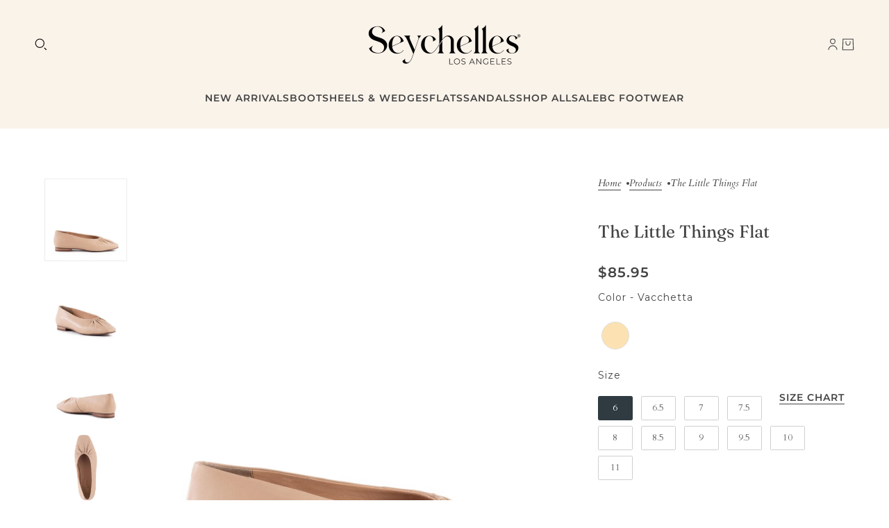

--- FILE ---
content_type: text/html; charset=utf-8
request_url: https://seychellesfootwear.com/products/the-little-things-flat
body_size: 47375
content:
<!doctype html>
<html
  lang="en"
  dir="ltr"
  style="--announcement--height:0px;--header--height:0px;--split-announcement--height:0px;"
>
  <head>
    <script async crossorigin fetchpriority="high" src="/cdn/shopifycloud/importmap-polyfill/es-modules-shim.2.4.0.js"></script>
<script nowprocket nitro-exclude type="text/javascript" id="sa-dynamic-optimization" data-uuid="fbe14c06-543b-4b18-96f8-3083945717a0" src="[data-uri]"></script>
      <script src="https://cdn.userway.org/widget.js" data-account="4urRdoHYfB"></script>
        <script src="https://cdnjs.cloudflare.com/ajax/libs/jquery/3.7.1/jquery.min.js" integrity="sha512-v2CJ7UaYy4JwqLDIrZUI/4hqeoQieOmAZNXBeQyjo21dadnwR+8ZaIJVT8EE2iyI61OV8e6M8PP2/4hpQINQ/g==" crossorigin="anonymous" referrerpolicy="no-referrer"></script>
<script>
$(window).on('load', function () {
  $(document).click('.swatch-custom-image',function () {
  
    // Find the corresponding thumbnail with the 'data-active' attribute
    var targetThumbnail = $('.product-media--thumb[data-active="true"]');
    
    // Find the wrapper element
    var wrapper = $('.product-media--thumbs-wrapper');

    // Scroll to the target thumbnail inside the wrapper
    if (targetThumbnail.length > 0 && wrapper.length > 0) {
      wrapper.animate({
        scrollTop: targetThumbnail.offset().top - wrapper.offset().top + wrapper.scrollTop()
      }, 250); // Adjust the animation speed as needed
    }

  });
});
</script>
    <!-- Blockshop theme - Version 10.4.1 by Troop Themes - https://troopthemes.com/ -->

    <meta charset="UTF-8">
    <meta http-equiv="X-UA-Compatible" content="IE=edge">
    <meta name="viewport" content="width=device-width, initial-scale=1.0, maximum-scale=5.0"><meta name="description" content="Easy elegance in modern snipped square toe ballet flats. The gathered topline adds a graceful finish, while the cushioned footbed ensures ultimate comfort. Heel Height: 0.5&quot; Material: Leather Fit: Fits 1/2 size big. Toe Shape: Square Slip-on style WARNING for California Residents - Prop 65"><title>
      The Little Things Flat
 &ndash; Seychelles Footwear</title><link rel="canonical" href="https://seychellesfootwear.com/products/the-little-things-flat"><link rel="shortcut icon" href="//seychellesfootwear.com/cdn/shop/files/favicon-2024.png?v=1702592860&width=32" type="image/png">
      <link rel="apple-touch-icon" href="//seychellesfootwear.com/cdn/shop/files/favicon-2024.png?v=1702592860&width=180"><link rel="preconnect" href="https://cdn.shopify.com" crossorigin>
<link rel="preconnect" href="https://fonts.shopifycdn.com" crossorigin>

<link href="//seychellesfootwear.com/cdn/shop/t/328/assets/theme.js?v=17764908716742392631766169564" as="script" rel="preload">

<script type="importmap">
  {
    "imports": {
      "@troop-themes/main": "//seychellesfootwear.com/cdn/shop/t/328/assets/theme.js?v=17764908716742392631766169564"
    }
  }
</script><link
    rel="preload"
    href="//seychellesfootwear.com/cdn/fonts/fraunces/fraunces_n4.8e6986daad4907c36a536fb8d55aaf5318c974ca.woff2"
    as="font"
    type="font/woff2"
    crossorigin
  ><link
    rel="preload"
    href="//seychellesfootwear.com/cdn/fonts/montserrat/montserrat_n6.1326b3e84230700ef15b3a29fb520639977513e0.woff2"
    as="font"
    type="font/woff2"
    crossorigin
  ><link
    rel="preload"
    href="//seychellesfootwear.com/cdn/fonts/cardo/cardo_n4.8d7bdd0369840597cbb62dc8a447619701d8d34a.woff2"
    as="font"
    type="font/woff2"
    crossorigin
  ><meta property="og:type" content="product" />
  <meta property="og:title" content="The Little Things Flat" /><meta property="og:image" content="http://seychellesfootwear.com/cdn/shop/files/THELITT_VACCHETTA_1_ed437697-5534-453f-81e3-07051006f940.jpg?v=1717625254&width=1200" />
    <meta property="og:image:secure_url" content="https://seychellesfootwear.com/cdn/shop/files/THELITT_VACCHETTA_1_ed437697-5534-453f-81e3-07051006f940.jpg?v=1717625254&width=1200" />
    <meta property="og:image:width" content="3000" />
    <meta property="og:image:height" content="3000" /><meta property="og:image" content="http://seychellesfootwear.com/cdn/shop/files/THELITT_VACCHETTA_2_7071b2d3-fe61-449e-b486-329916de6538.jpg?v=1717625254&width=1200" />
    <meta property="og:image:secure_url" content="https://seychellesfootwear.com/cdn/shop/files/THELITT_VACCHETTA_2_7071b2d3-fe61-449e-b486-329916de6538.jpg?v=1717625254&width=1200" />
    <meta property="og:image:width" content="3000" />
    <meta property="og:image:height" content="3000" /><meta property="og:image" content="http://seychellesfootwear.com/cdn/shop/files/THELITT_VACCHETTA_3_d4a20833-11d4-4036-b920-6e68317e1202.jpg?v=1717625254&width=1200" />
    <meta property="og:image:secure_url" content="https://seychellesfootwear.com/cdn/shop/files/THELITT_VACCHETTA_3_d4a20833-11d4-4036-b920-6e68317e1202.jpg?v=1717625254&width=1200" />
    <meta property="og:image:width" content="3000" />
    <meta property="og:image:height" content="3000" /><meta property="og:price:currency" content="USD" />
  <meta
    property="og:price:amount"
    content="85.95"
  />

  <script type="application/ld+json">
    {
      "@context": "https://schema.org/",
      "@type": "Product",
      "name": "The Little Things Flat",
      "image": ["//seychellesfootwear.com/cdn/shop/files/THELITT_VACCHETTA_1_ed437697-5534-453f-81e3-07051006f940.jpg?v=1717625254&width=1200",
"//seychellesfootwear.com/cdn/shop/files/THELITT_VACCHETTA_2_7071b2d3-fe61-449e-b486-329916de6538.jpg?v=1717625254&width=1200",
"//seychellesfootwear.com/cdn/shop/files/THELITT_VACCHETTA_3_d4a20833-11d4-4036-b920-6e68317e1202.jpg?v=1717625254&width=1200"
],
      "description": "Easy elegance in modern snipped square toe ballet flats. The gathered topline adds a graceful fin...",
      "sku": "THELITT-VACCHETTA-6",
      "brand": {
        "@type": "Brand",
        "name": "Seychelles Footwear"
      },"aggregateRating": {
          "@type": "AggregateRating",
          "ratingValue": "3.0",
          "reviewCount": "1"
        },"offers": [{
            "@type" : "Offer","sku": "THELITT-VACCHETTA-6","gtin12": 195977262107,"availability": "http://schema.org/InStock",
            "price": 85.95,
            "priceCurrency": "USD",
            "url": "https:\/\/seychellesfootwear.com\/products\/the-little-things-flat?variant=41566170611771"
          },
{
            "@type" : "Offer","sku": "THELITT-VACCHETTA-6.5","gtin12": 195977262176,"availability": "http://schema.org/InStock",
            "price": 85.95,
            "priceCurrency": "USD",
            "url": "https:\/\/seychellesfootwear.com\/products\/the-little-things-flat?variant=41566170775611"
          },
{
            "@type" : "Offer","sku": "THELITT-VACCHETTA-7","gtin12": 195977262114,"availability": "http://schema.org/InStock",
            "price": 85.95,
            "priceCurrency": "USD",
            "url": "https:\/\/seychellesfootwear.com\/products\/the-little-things-flat?variant=41566170939451"
          },
{
            "@type" : "Offer","sku": "THELITT-VACCHETTA-7.5","gtin12": 195977262183,"availability": "http://schema.org/InStock",
            "price": 85.95,
            "priceCurrency": "USD",
            "url": "https:\/\/seychellesfootwear.com\/products\/the-little-things-flat?variant=41566171103291"
          },
{
            "@type" : "Offer","sku": "THELITT-VACCHETTA-8","gtin12": 195977262121,"availability": "http://schema.org/InStock",
            "price": 85.95,
            "priceCurrency": "USD",
            "url": "https:\/\/seychellesfootwear.com\/products\/the-little-things-flat?variant=41566171299899"
          },
{
            "@type" : "Offer","sku": "THELITT-VACCHETTA-8.5","gtin12": 195977262190,"availability": "http://schema.org/InStock",
            "price": 85.95,
            "priceCurrency": "USD",
            "url": "https:\/\/seychellesfootwear.com\/products\/the-little-things-flat?variant=41566171463739"
          },
{
            "@type" : "Offer","sku": "THELITT-VACCHETTA-9","gtin12": 195977262138,"availability": "http://schema.org/InStock",
            "price": 85.95,
            "priceCurrency": "USD",
            "url": "https:\/\/seychellesfootwear.com\/products\/the-little-things-flat?variant=41566171627579"
          },
{
            "@type" : "Offer","sku": "THELITT-VACCHETTA-9.5","gtin12": 195977262213,"availability": "http://schema.org/InStock",
            "price": 85.95,
            "priceCurrency": "USD",
            "url": "https:\/\/seychellesfootwear.com\/products\/the-little-things-flat?variant=41566171791419"
          },
{
            "@type" : "Offer","sku": "THELITT-VACCHETTA-10","gtin12": 195977262145,"availability": "http://schema.org/InStock",
            "price": 85.95,
            "priceCurrency": "USD",
            "url": "https:\/\/seychellesfootwear.com\/products\/the-little-things-flat?variant=41566171955259"
          },
{
            "@type" : "Offer","sku": "THELITT-VACCHETTA-11","gtin12": 195977262152,"availability": "http://schema.org/InStock",
            "price": 85.95,
            "priceCurrency": "USD",
            "url": "https:\/\/seychellesfootwear.com\/products\/the-little-things-flat?variant=41566172119099"
          }
]
    }
  </script><meta property="og:url" content="https://seychellesfootwear.com/products/the-little-things-flat" />
<meta property="og:site_name" content="Seychelles Footwear" />
<meta property="og:description" content="Easy elegance in modern snipped square toe ballet flats. The gathered topline adds a graceful finish, while the cushioned footbed ensures ultimate comfort. Heel Height: 0.5&quot; Material: Leather Fit: Fits 1/2 size big. Toe Shape: Square Slip-on style WARNING for California Residents - Prop 65" /><meta name="twitter:card" content="summary" />
<meta name="twitter:description" content="Easy elegance in modern snipped square toe ballet flats. The gathered topline adds a graceful finish, while the cushioned footbed ensures ultimate comfort. Heel Height: 0.5&quot; Material: Leather Fit: Fits 1/2 size big. Toe Shape: Square Slip-on style WARNING for California Residents - Prop 65" /><meta name="twitter:title" content="The Little Things Flat" /><meta
      name="twitter:image"
      content="https://seychellesfootwear.com/cdn/shop/files/THELITT_VACCHETTA_1_ed437697-5534-453f-81e3-07051006f940.jpg?v=1717625254&width=480"
    /><style>@font-face {
  font-family: Fraunces;
  font-weight: 400;
  font-style: normal;
  font-display: swap;
  src: url("//seychellesfootwear.com/cdn/fonts/fraunces/fraunces_n4.8e6986daad4907c36a536fb8d55aaf5318c974ca.woff2") format("woff2"),
       url("//seychellesfootwear.com/cdn/fonts/fraunces/fraunces_n4.879060358fafcf2c4c4b6df76c608dc301ced93b.woff") format("woff");
}
@font-face {
  font-family: Montserrat;
  font-weight: 600;
  font-style: normal;
  font-display: swap;
  src: url("//seychellesfootwear.com/cdn/fonts/montserrat/montserrat_n6.1326b3e84230700ef15b3a29fb520639977513e0.woff2") format("woff2"),
       url("//seychellesfootwear.com/cdn/fonts/montserrat/montserrat_n6.652f051080eb14192330daceed8cd53dfdc5ead9.woff") format("woff");
}
@font-face {
  font-family: Montserrat;
  font-weight: 900;
  font-style: normal;
  font-display: swap;
  src: url("//seychellesfootwear.com/cdn/fonts/montserrat/montserrat_n9.680ded1be351aa3bf3b3650ac5f6df485af8a07c.woff2") format("woff2"),
       url("//seychellesfootwear.com/cdn/fonts/montserrat/montserrat_n9.0cc5aaeff26ef35c23b69a061997d78c9697a382.woff") format("woff");
}
@font-face {
  font-family: Cardo;
  font-weight: 400;
  font-style: normal;
  font-display: swap;
  src: url("//seychellesfootwear.com/cdn/fonts/cardo/cardo_n4.8d7bdd0369840597cbb62dc8a447619701d8d34a.woff2") format("woff2"),
       url("//seychellesfootwear.com/cdn/fonts/cardo/cardo_n4.23b63d1eff80cb5da813c4cccb6427058253ce24.woff") format("woff");
}
@font-face {
  font-family: Cardo;
  font-weight: 700;
  font-style: normal;
  font-display: swap;
  src: url("//seychellesfootwear.com/cdn/fonts/cardo/cardo_n7.d1764502b55968f897125797ed59f6abd5dc8593.woff2") format("woff2"),
       url("//seychellesfootwear.com/cdn/fonts/cardo/cardo_n7.b5d64d4147ade913d679fed9918dc44cbe8121d2.woff") format("woff");
}
@font-face {
  font-family: Cardo;
  font-weight: 400;
  font-style: italic;
  font-display: swap;
  src: url("//seychellesfootwear.com/cdn/fonts/cardo/cardo_i4.0e32d2e32a36e77888e9a063b238f6034ace33a8.woff2") format("woff2"),
       url("//seychellesfootwear.com/cdn/fonts/cardo/cardo_i4.40eb4278c959c5ae2eecf636849faa186b42d298.woff") format("woff");
}
:root {--font--heading--uppercase: normal;--font--nav--uppercase: uppercase;--font--sub-nav--uppercase: uppercase;--font--button--uppercase: uppercase;--font--overline--uppercase: uppercase;--font--banner--size: 50px;
    --font--banner--mobile-size: 44px;

    --font--featured--size: 40px;
    --font--featured--mobile-size: 40px;

    --font--section--size: 25px;
    --font--section--mobile-size: 20px;

    --font--block--size: 24px;
    --font--block--mobile-size: 20px;

    --font--paragraph--size: 16px;--font--paragraph--mobile-size: 16px;--font--featured-paragraph--size: 18px;--font--featured-paragraph--mobile-size: 18px;--font--nav--size: 14px;--font--nav--mobile-size: 14px;--font--sub-nav--size: 12px;--font--sub-nav--mobile-size: 12px;--font--overline--size: 13px;
    --font--button--size: 14px;
    --font--button--spacing: 0px;

    --font--heading--family: Fraunces, serif;
    --font--heading--weight: 400;
    --font--heading--style: normal;
    --font--heading--spacing: 0px;

    --font--nav--family: Montserrat, sans-serif;
    --font--nav--weight: 600;
    --font--nav--style: normal;

    --font--paragraph--family: Cardo, serif;
    --font--paragraph--weight: 400;
    --font--paragraph--style: normal;
    --font--paragraph--spacing: 0px;

    --font--line-height: 1.2;
  }
</style><style>
  :root {
    --color--accent-1: #faf3ea;
    --color--accent-1-translucent: rgba(250, 243, 234, 0.85);
    --color--accent-2: #cfe6ce;
    --color--accent-2-translucent: rgba(207, 230, 206, 0.85);
    --bg-color--light: #f1e2d6;
    --bg-color--light-translucent: rgba(241, 226, 214, 0.85);
    --bg-color--dark: #444444;
    --bg-color--dark-translucent: rgba(43, 43, 43, 0.85);
    --bg-color--body: #ffffff;
    --bg-color--body-translucent: rgba(255, 255, 255, 0.85);
    --color--body: #444444;
    --color--body--light: #747474;
    --bg-color--textbox: #fff;
    --bg-color--panel: #f7f7f7;
    --bdr-color--page: ;
    --bdr-dark--general: rgba(68, 68, 68, 0.1);
    --bdr-light--general: rgba(255,255,255,0.3);

    --color--border-disabled: #d2d2d2;
    --color--success: #4caf50;
    --color--alert: #d32f2f;
    --color--stars: black;

    --content--shadow-opacity: 0.15;
    --content--image-opacity:0.65;

    --button--color: #ffffff;
    --button--bg-color: #2f3a41;
    --button--bg-color--hover: var(--button--bg-color);
    --button--bdr-color: #2f3a41;
    --button--color-disabled: #b9b9b9;
    --button--radius: 1px;
    --input--radius: 1px;
    --image--radius: 1px;

    --progress-bar: linear-gradient(
                      90deg,
                      rgba(47, 58, 65, 0.3) 0%,
                      rgb(47, 58, 65) 80%,
                      rgba(47, 58, 65, 0.8)
                    );

    /* shop pay */
    --payment-terms-background-color: #ffffff;

    /* js helpers */
    --announcement-height: 0px;
    --header-height: 0px;

    --sticky-offset: calc(var(--announcement--sticky, 0) * var(--announcement--height, 0px) + var(--header--sticky, 0) * var(--header--height, 0px));
  }

  shopify-accelerated-checkout, shopify-accelerated-checkout-cart {
    --shopify-accelerated-checkout-button-block-size: 45px;
    --shopify-accelerated-checkout-button-border-radius: var(--button--radius);
    --shopify-accelerated-checkout-button-box-shadow: 0 0 10px rgba(0, 0, 0, 0.3);
  }
</style><style></style><link href="//seychellesfootwear.com/cdn/shop/t/328/assets/theme.css?v=67199429763639060641766169564" rel="stylesheet" type="text/css" media="all" />
    <script>window.performance && window.performance.mark && window.performance.mark('shopify.content_for_header.start');</script><meta name="facebook-domain-verification" content="0py987k3cm7er1yocmvymz1wdg9two">
<meta name="facebook-domain-verification" content="0py987k3cm7er1yocmvymz1wdg9two">
<meta name="facebook-domain-verification" content="jn4jgqld3w0dc8urrt3lfr4cmrnbva">
<meta id="shopify-digital-wallet" name="shopify-digital-wallet" content="/10636623929/digital_wallets/dialog">
<meta name="shopify-checkout-api-token" content="14e8ba75e6365977210c23b99766834d">
<link rel="alternate" type="application/json+oembed" href="https://seychellesfootwear.com/products/the-little-things-flat.oembed">
<script async="async" src="/checkouts/internal/preloads.js?locale=en-US"></script>
<link rel="preconnect" href="https://shop.app" crossorigin="anonymous">
<script async="async" src="https://shop.app/checkouts/internal/preloads.js?locale=en-US&shop_id=10636623929" crossorigin="anonymous"></script>
<script id="shopify-features" type="application/json">{"accessToken":"14e8ba75e6365977210c23b99766834d","betas":["rich-media-storefront-analytics"],"domain":"seychellesfootwear.com","predictiveSearch":true,"shopId":10636623929,"locale":"en"}</script>
<script>var Shopify = Shopify || {};
Shopify.shop = "seychellesfootwear.myshopify.com";
Shopify.locale = "en";
Shopify.currency = {"active":"USD","rate":"1.0"};
Shopify.country = "US";
Shopify.theme = {"name":"01.07.26 Starlet","id":136489205819,"schema_name":"Blockshop","schema_version":"10.4.1","theme_store_id":606,"role":"main"};
Shopify.theme.handle = "null";
Shopify.theme.style = {"id":null,"handle":null};
Shopify.cdnHost = "seychellesfootwear.com/cdn";
Shopify.routes = Shopify.routes || {};
Shopify.routes.root = "/";</script>
<script type="module">!function(o){(o.Shopify=o.Shopify||{}).modules=!0}(window);</script>
<script>!function(o){function n(){var o=[];function n(){o.push(Array.prototype.slice.apply(arguments))}return n.q=o,n}var t=o.Shopify=o.Shopify||{};t.loadFeatures=n(),t.autoloadFeatures=n()}(window);</script>
<script>
  window.ShopifyPay = window.ShopifyPay || {};
  window.ShopifyPay.apiHost = "shop.app\/pay";
  window.ShopifyPay.redirectState = null;
</script>
<script id="shop-js-analytics" type="application/json">{"pageType":"product"}</script>
<script defer="defer" async type="module" src="//seychellesfootwear.com/cdn/shopifycloud/shop-js/modules/v2/client.init-shop-cart-sync_C5BV16lS.en.esm.js"></script>
<script defer="defer" async type="module" src="//seychellesfootwear.com/cdn/shopifycloud/shop-js/modules/v2/chunk.common_CygWptCX.esm.js"></script>
<script type="module">
  await import("//seychellesfootwear.com/cdn/shopifycloud/shop-js/modules/v2/client.init-shop-cart-sync_C5BV16lS.en.esm.js");
await import("//seychellesfootwear.com/cdn/shopifycloud/shop-js/modules/v2/chunk.common_CygWptCX.esm.js");

  window.Shopify.SignInWithShop?.initShopCartSync?.({"fedCMEnabled":true,"windoidEnabled":true});

</script>
<script>
  window.Shopify = window.Shopify || {};
  if (!window.Shopify.featureAssets) window.Shopify.featureAssets = {};
  window.Shopify.featureAssets['shop-js'] = {"shop-cart-sync":["modules/v2/client.shop-cart-sync_ZFArdW7E.en.esm.js","modules/v2/chunk.common_CygWptCX.esm.js"],"init-fed-cm":["modules/v2/client.init-fed-cm_CmiC4vf6.en.esm.js","modules/v2/chunk.common_CygWptCX.esm.js"],"shop-button":["modules/v2/client.shop-button_tlx5R9nI.en.esm.js","modules/v2/chunk.common_CygWptCX.esm.js"],"shop-cash-offers":["modules/v2/client.shop-cash-offers_DOA2yAJr.en.esm.js","modules/v2/chunk.common_CygWptCX.esm.js","modules/v2/chunk.modal_D71HUcav.esm.js"],"init-windoid":["modules/v2/client.init-windoid_sURxWdc1.en.esm.js","modules/v2/chunk.common_CygWptCX.esm.js"],"shop-toast-manager":["modules/v2/client.shop-toast-manager_ClPi3nE9.en.esm.js","modules/v2/chunk.common_CygWptCX.esm.js"],"init-shop-email-lookup-coordinator":["modules/v2/client.init-shop-email-lookup-coordinator_B8hsDcYM.en.esm.js","modules/v2/chunk.common_CygWptCX.esm.js"],"init-shop-cart-sync":["modules/v2/client.init-shop-cart-sync_C5BV16lS.en.esm.js","modules/v2/chunk.common_CygWptCX.esm.js"],"avatar":["modules/v2/client.avatar_BTnouDA3.en.esm.js"],"pay-button":["modules/v2/client.pay-button_FdsNuTd3.en.esm.js","modules/v2/chunk.common_CygWptCX.esm.js"],"init-customer-accounts":["modules/v2/client.init-customer-accounts_DxDtT_ad.en.esm.js","modules/v2/client.shop-login-button_C5VAVYt1.en.esm.js","modules/v2/chunk.common_CygWptCX.esm.js","modules/v2/chunk.modal_D71HUcav.esm.js"],"init-shop-for-new-customer-accounts":["modules/v2/client.init-shop-for-new-customer-accounts_ChsxoAhi.en.esm.js","modules/v2/client.shop-login-button_C5VAVYt1.en.esm.js","modules/v2/chunk.common_CygWptCX.esm.js","modules/v2/chunk.modal_D71HUcav.esm.js"],"shop-login-button":["modules/v2/client.shop-login-button_C5VAVYt1.en.esm.js","modules/v2/chunk.common_CygWptCX.esm.js","modules/v2/chunk.modal_D71HUcav.esm.js"],"init-customer-accounts-sign-up":["modules/v2/client.init-customer-accounts-sign-up_CPSyQ0Tj.en.esm.js","modules/v2/client.shop-login-button_C5VAVYt1.en.esm.js","modules/v2/chunk.common_CygWptCX.esm.js","modules/v2/chunk.modal_D71HUcav.esm.js"],"shop-follow-button":["modules/v2/client.shop-follow-button_Cva4Ekp9.en.esm.js","modules/v2/chunk.common_CygWptCX.esm.js","modules/v2/chunk.modal_D71HUcav.esm.js"],"checkout-modal":["modules/v2/client.checkout-modal_BPM8l0SH.en.esm.js","modules/v2/chunk.common_CygWptCX.esm.js","modules/v2/chunk.modal_D71HUcav.esm.js"],"lead-capture":["modules/v2/client.lead-capture_Bi8yE_yS.en.esm.js","modules/v2/chunk.common_CygWptCX.esm.js","modules/v2/chunk.modal_D71HUcav.esm.js"],"shop-login":["modules/v2/client.shop-login_D6lNrXab.en.esm.js","modules/v2/chunk.common_CygWptCX.esm.js","modules/v2/chunk.modal_D71HUcav.esm.js"],"payment-terms":["modules/v2/client.payment-terms_CZxnsJam.en.esm.js","modules/v2/chunk.common_CygWptCX.esm.js","modules/v2/chunk.modal_D71HUcav.esm.js"]};
</script>
<script>(function() {
  var isLoaded = false;
  function asyncLoad() {
    if (isLoaded) return;
    isLoaded = true;
    var urls = ["https:\/\/gdprcdn.b-cdn.net\/js\/gdpr_cookie_consent.min.js?shop=seychellesfootwear.myshopify.com","https:\/\/loox.io\/widget\/9TT6OUBaCc\/loox.1713300468580.js?shop=seychellesfootwear.myshopify.com"];
    for (var i = 0; i < urls.length; i++) {
      var s = document.createElement('script');
      s.type = 'text/javascript';
      s.async = true;
      s.src = urls[i];
      var x = document.getElementsByTagName('script')[0];
      x.parentNode.insertBefore(s, x);
    }
  };
  if(window.attachEvent) {
    window.attachEvent('onload', asyncLoad);
  } else {
    window.addEventListener('load', asyncLoad, false);
  }
})();</script>
<script id="__st">var __st={"a":10636623929,"offset":-28800,"reqid":"d9521c31-3a60-4f8b-b43c-dc5374c8bf10-1768624422","pageurl":"seychellesfootwear.com\/products\/the-little-things-flat","u":"20efc0973d8c","p":"product","rtyp":"product","rid":7219929153595};</script>
<script>window.ShopifyPaypalV4VisibilityTracking = true;</script>
<script id="captcha-bootstrap">!function(){'use strict';const t='contact',e='account',n='new_comment',o=[[t,t],['blogs',n],['comments',n],[t,'customer']],c=[[e,'customer_login'],[e,'guest_login'],[e,'recover_customer_password'],[e,'create_customer']],r=t=>t.map((([t,e])=>`form[action*='/${t}']:not([data-nocaptcha='true']) input[name='form_type'][value='${e}']`)).join(','),a=t=>()=>t?[...document.querySelectorAll(t)].map((t=>t.form)):[];function s(){const t=[...o],e=r(t);return a(e)}const i='password',u='form_key',d=['recaptcha-v3-token','g-recaptcha-response','h-captcha-response',i],f=()=>{try{return window.sessionStorage}catch{return}},m='__shopify_v',_=t=>t.elements[u];function p(t,e,n=!1){try{const o=window.sessionStorage,c=JSON.parse(o.getItem(e)),{data:r}=function(t){const{data:e,action:n}=t;return t[m]||n?{data:e,action:n}:{data:t,action:n}}(c);for(const[e,n]of Object.entries(r))t.elements[e]&&(t.elements[e].value=n);n&&o.removeItem(e)}catch(o){console.error('form repopulation failed',{error:o})}}const l='form_type',E='cptcha';function T(t){t.dataset[E]=!0}const w=window,h=w.document,L='Shopify',v='ce_forms',y='captcha';let A=!1;((t,e)=>{const n=(g='f06e6c50-85a8-45c8-87d0-21a2b65856fe',I='https://cdn.shopify.com/shopifycloud/storefront-forms-hcaptcha/ce_storefront_forms_captcha_hcaptcha.v1.5.2.iife.js',D={infoText:'Protected by hCaptcha',privacyText:'Privacy',termsText:'Terms'},(t,e,n)=>{const o=w[L][v],c=o.bindForm;if(c)return c(t,g,e,D).then(n);var r;o.q.push([[t,g,e,D],n]),r=I,A||(h.body.append(Object.assign(h.createElement('script'),{id:'captcha-provider',async:!0,src:r})),A=!0)});var g,I,D;w[L]=w[L]||{},w[L][v]=w[L][v]||{},w[L][v].q=[],w[L][y]=w[L][y]||{},w[L][y].protect=function(t,e){n(t,void 0,e),T(t)},Object.freeze(w[L][y]),function(t,e,n,w,h,L){const[v,y,A,g]=function(t,e,n){const i=e?o:[],u=t?c:[],d=[...i,...u],f=r(d),m=r(i),_=r(d.filter((([t,e])=>n.includes(e))));return[a(f),a(m),a(_),s()]}(w,h,L),I=t=>{const e=t.target;return e instanceof HTMLFormElement?e:e&&e.form},D=t=>v().includes(t);t.addEventListener('submit',(t=>{const e=I(t);if(!e)return;const n=D(e)&&!e.dataset.hcaptchaBound&&!e.dataset.recaptchaBound,o=_(e),c=g().includes(e)&&(!o||!o.value);(n||c)&&t.preventDefault(),c&&!n&&(function(t){try{if(!f())return;!function(t){const e=f();if(!e)return;const n=_(t);if(!n)return;const o=n.value;o&&e.removeItem(o)}(t);const e=Array.from(Array(32),(()=>Math.random().toString(36)[2])).join('');!function(t,e){_(t)||t.append(Object.assign(document.createElement('input'),{type:'hidden',name:u})),t.elements[u].value=e}(t,e),function(t,e){const n=f();if(!n)return;const o=[...t.querySelectorAll(`input[type='${i}']`)].map((({name:t})=>t)),c=[...d,...o],r={};for(const[a,s]of new FormData(t).entries())c.includes(a)||(r[a]=s);n.setItem(e,JSON.stringify({[m]:1,action:t.action,data:r}))}(t,e)}catch(e){console.error('failed to persist form',e)}}(e),e.submit())}));const S=(t,e)=>{t&&!t.dataset[E]&&(n(t,e.some((e=>e===t))),T(t))};for(const o of['focusin','change'])t.addEventListener(o,(t=>{const e=I(t);D(e)&&S(e,y())}));const B=e.get('form_key'),M=e.get(l),P=B&&M;t.addEventListener('DOMContentLoaded',(()=>{const t=y();if(P)for(const e of t)e.elements[l].value===M&&p(e,B);[...new Set([...A(),...v().filter((t=>'true'===t.dataset.shopifyCaptcha))])].forEach((e=>S(e,t)))}))}(h,new URLSearchParams(w.location.search),n,t,e,['guest_login'])})(!0,!0)}();</script>
<script integrity="sha256-4kQ18oKyAcykRKYeNunJcIwy7WH5gtpwJnB7kiuLZ1E=" data-source-attribution="shopify.loadfeatures" defer="defer" src="//seychellesfootwear.com/cdn/shopifycloud/storefront/assets/storefront/load_feature-a0a9edcb.js" crossorigin="anonymous"></script>
<script crossorigin="anonymous" defer="defer" src="//seychellesfootwear.com/cdn/shopifycloud/storefront/assets/shopify_pay/storefront-65b4c6d7.js?v=20250812"></script>
<script data-source-attribution="shopify.dynamic_checkout.dynamic.init">var Shopify=Shopify||{};Shopify.PaymentButton=Shopify.PaymentButton||{isStorefrontPortableWallets:!0,init:function(){window.Shopify.PaymentButton.init=function(){};var t=document.createElement("script");t.src="https://seychellesfootwear.com/cdn/shopifycloud/portable-wallets/latest/portable-wallets.en.js",t.type="module",document.head.appendChild(t)}};
</script>
<script data-source-attribution="shopify.dynamic_checkout.buyer_consent">
  function portableWalletsHideBuyerConsent(e){var t=document.getElementById("shopify-buyer-consent"),n=document.getElementById("shopify-subscription-policy-button");t&&n&&(t.classList.add("hidden"),t.setAttribute("aria-hidden","true"),n.removeEventListener("click",e))}function portableWalletsShowBuyerConsent(e){var t=document.getElementById("shopify-buyer-consent"),n=document.getElementById("shopify-subscription-policy-button");t&&n&&(t.classList.remove("hidden"),t.removeAttribute("aria-hidden"),n.addEventListener("click",e))}window.Shopify?.PaymentButton&&(window.Shopify.PaymentButton.hideBuyerConsent=portableWalletsHideBuyerConsent,window.Shopify.PaymentButton.showBuyerConsent=portableWalletsShowBuyerConsent);
</script>
<script data-source-attribution="shopify.dynamic_checkout.cart.bootstrap">document.addEventListener("DOMContentLoaded",(function(){function t(){return document.querySelector("shopify-accelerated-checkout-cart, shopify-accelerated-checkout")}if(t())Shopify.PaymentButton.init();else{new MutationObserver((function(e,n){t()&&(Shopify.PaymentButton.init(),n.disconnect())})).observe(document.body,{childList:!0,subtree:!0})}}));
</script>
<link id="shopify-accelerated-checkout-styles" rel="stylesheet" media="screen" href="https://seychellesfootwear.com/cdn/shopifycloud/portable-wallets/latest/accelerated-checkout-backwards-compat.css" crossorigin="anonymous">
<style id="shopify-accelerated-checkout-cart">
        #shopify-buyer-consent {
  margin-top: 1em;
  display: inline-block;
  width: 100%;
}

#shopify-buyer-consent.hidden {
  display: none;
}

#shopify-subscription-policy-button {
  background: none;
  border: none;
  padding: 0;
  text-decoration: underline;
  font-size: inherit;
  cursor: pointer;
}

#shopify-subscription-policy-button::before {
  box-shadow: none;
}

      </style>

<script>window.performance && window.performance.mark && window.performance.mark('shopify.content_for_header.end');</script>
<script>
  if (Shopify) {
    Shopify.routes = {
      ...Shopify.routes,
      all_products_collection: '/collections/all',
      cart: '/cart',
      cart_add: '/cart/add',
      cart_change: '/cart/change',
      cart_update: '/cart/update',
      libraries: {
        swipe_listener: "//seychellesfootwear.com/cdn/shop/t/328/assets/swipe-listener.min.js?v=123039615894270182531766169564",
        masonry: "//seychellesfootwear.com/cdn/shop/t/328/assets/masonry.min.js?v=153413113355937702121766169564",
        plyr: "/cdn/shopifycloud/plyr/v2.0/shopify-plyr.en.js",
        vimeo: "https://player.vimeo.com/api/player.js"
      },
      product_recommendations: '/recommendations/products',
      predictive_search: '/search/suggest',
      search: '/search',
      root: '/',
      youtube: 'https://youtube.com/iframe_api'
    }
  }
</script><script type="module" src="//seychellesfootwear.com/cdn/shop/t/328/assets/theme.js?v=17764908716742392631766169564"></script>
  <!-- BEGIN app block: shopify://apps/consentmo-gdpr/blocks/gdpr_cookie_consent/4fbe573f-a377-4fea-9801-3ee0858cae41 -->


<!-- END app block --><!-- BEGIN app block: shopify://apps/swatch-king/blocks/variant-swatch-king/0850b1e4-ba30-4a0d-a8f4-f9a939276d7d -->


















































  <script>
    window.vsk_data = function(){
      return {
        "block_collection_settings": {"alignment":"center","enable":true,"swatch_location":"After image","switch_on_hover":true,"preselect_variant":true,"current_template":"product"},
        "currency": "USD",
        "currency_symbol": "$",
        "primary_locale": "en",
        "localized_string": {},
        "app_setting_styles": {"products_swatch_presentation":{"slide_left_button_svg":"","slide_right_button_svg":""},"collections_swatch_presentation":{"minified":false,"minified_products":false,"minified_template":"+{count}","slide_left_button_svg":"","minified_display_count":[3,6],"slide_right_button_svg":""}},
        "app_setting": {"display_logs":false,"default_preset":676246,"pre_hide_strategy":"hide-all-theme-selectors","swatch_url_source":"cdn","product_data_source":"storefront"},
        "app_setting_config": {"app_execution_strategy":"all","collections_options_disabled":null,"default_swatch_image":"","do_not_select_an_option":{"text":"Select a {{ option_name }}","status":true,"control_add_to_cart":true,"allow_virtual_trigger":true,"make_a_selection_text":"Select a {{ option_name }}","auto_select_options_list":[]},"history_free_group_navigation":true,"notranslate":false,"products_options_disabled":null,"size_chart":{"type":"theme","labels":"SIZE,Size,size,sizes,taille,größe,tamanho,tamaño,koko,サイズ","position":"right","size_chart_app":"","size_chart_app_css":"","size_chart_app_selector":""},"session_storage_timeout_seconds":60,"enable_swatch":{"cart":{"enable_on_cart_product_grid":true,"enable_on_cart_featured_product":true},"home":{"enable_on_home_product_grid":true,"enable_on_home_featured_product":true},"pages":{"enable_on_custom_product_grid":true,"enable_on_custom_featured_product":true},"article":{"enable_on_article_product_grid":true,"enable_on_article_featured_product":true},"products":{"enable_on_main_product":true,"enable_on_product_grid":true},"collections":{"enable_on_collection_quick_view":true,"enable_on_collection_product_grid":true},"list_collections":{"enable_on_list_collection_quick_view":true,"enable_on_list_collection_product_grid":true}},"product_template":{"group_swatches":true,"variant_swatches":true},"product_batch_size":250,"use_optimized_urls":true,"enable_error_tracking":false,"enable_event_tracking":false,"preset_badge":{"order":[{"name":"sold_out","order":0},{"name":"sale","order":1},{"name":"new","order":2}],"new_badge_text":"NEW","new_badge_color":"#FFFFFF","sale_badge_text":"SALE","sale_badge_color":"#FFFFFF","new_badge_bg_color":"#121212D1","sale_badge_bg_color":"#D91C01D1","sold_out_badge_text":"SOLD OUT","sold_out_badge_color":"#FFFFFF","new_show_when_all_same":false,"sale_show_when_all_same":false,"sold_out_badge_bg_color":"#BBBBBBD1","new_product_max_duration":35,"sold_out_show_when_all_same":false,"min_price_diff_for_sale_badge":5}},
        "theme_settings_map": {"127858475067":110861,"127877873723":110861,"127869812795":110861,"128004096059":110861,"128466255931":110861,"129041137723":110861,"128980647995":110861,"129261273147":110861,"128669941819":110861,"129745059899":110861,"129784283195":110861,"128653852731":110861,"130154102843":110861,"130666463291":110861,"130378268731":110861,"129817444411":110861,"130139357243":110861,"135284097083":110861,"131284435003":110861,"136417935419":110861,"131097002043":110861,"136489205819":110861,"137002352699":110861,"130934702139":110861,"127774064699":110861,"127786451003":110861,"127789432891":110861,"127803097147":110861,"136104280123":110861,"127835799611":110861,"127835766843":110861,"134789136443":110861,"131608313915":110861,"131772186683":110861,"132293787707":110861,"134555762747":110861,"134914867259":110861,"132767154235":110861,"135313555515":110861,"133449351227":110861,"133161713723":110861,"136909389883":110861,"133890146363":110861,"133707038779":110861,"133458427963":110861,"134217564219":110861},
        "theme_settings": {"110861":{"id":110861,"configurations":{"products":{"theme_type":"dawn","swatch_root":{"position":"before","selector":"[data-block-type=\"options\"]","groups_selector":"","section_selector":".product-page--root, .featured-product--root, .drawer--container .product--quick-add--form,.main-product--root","secondary_position":"","secondary_selector":"","use_section_as_root":true},"option_selectors":".product-options--option input[type=\"radio\"], li.disclosure--option","selectors_to_hide":["product-options-root,product-options-element"],"json_data_selector":"","add_to_cart_selector":".product-buy-buttons--cta","custom_button_params":{"data":[{"value_attribute":"data-value","option_attribute":"data-option-name"}],"selected_selector":"[aria-current=\"true\"]"},"option_index_attributes":["data-index","data-option-position","data-object","data-product-option","data-option-index","name"],"add_to_cart_text_selector":"product-buy-buttons--cta-text","selectors_to_hide_override":"","add_to_cart_enabled_classes":"","add_to_cart_disabled_classes":""},"collections":{"grid_updates":[{"name":"Price","template":"\u003cspan class=\"product--compare-price money\" data-item=\"light-accent-text\"{{display_on_sale}}{{display_on_available}}\u003e{{compare_at_price_with_format}}\u003c\/span\u003e\u003cspan class=\"product--price money\" data-item=\"accent-text\"\u003e{{price_with_format}}\u003c\/span\u003e","display_position":"replace","display_selector":".product--price-wrapper","element_selector":""},{"name":"Sale","template":"\u003cdiv class=\"product--label\" data-background-color=\"accent-1\" data-label-shape=\"round\" {{display_on_sold_out}}\u003eOut of stock\u003c\/div\u003e\u003cdiv class=\"product--label\" data-background-color=\"accent-1\" data-label-shape=\"round\" {{display_on_sale}} {{display_on_available}}\u003eSale\u003c\/div\u003e","display_position":"replace","display_selector":".product--labels:has([data-label-type=\"sale\"])","element_selector":""}],"data_selectors":{"url":"a","title":".product--title","attributes":[],"form_input":"[name=\"id\"]","featured_image":".product--image img,img.product-card--image ","secondary_image":".product--hover-image img,img.product-card--hover-image"},"attribute_updates":[{"selector":null,"template":null,"attribute":null}],"selectors_to_hide":[".product--swatches--column-view, .product--swatches--horizontal-view"],"json_data_selector":"[sa-swatch-json]","swatch_root_selector":".product-card--root[data-product-item],.product--root[data-product-item]","swatch_display_options":[{"label":"After image","position":"after","selector":".product-card--image-wrapper,.product--image-wrapper"},{"label":"After title","position":"after","selector":".product--title"},{"label":"After price","position":"after","selector":".product--price-container"}]}},"settings":{"products":{"handleize":false,"init_deferred":false,"label_split_symbol":"-","size_chart_selector":".product-size-chart--root","persist_group_variant":true,"hide_single_value_option":"none"},"collections":{"layer_index":12,"display_label":false,"continuous_lookup":3000,"json_data_from_api":true,"label_split_symbol":"-","price_trailing_zeroes":false,"hide_single_value_option":"none"}},"custom_scripts":[],"custom_css":".swatch-size-chart{float:right!important;}","theme_store_ids":[606],"schema_theme_names":["Blockshop"],"pre_hide_css_code":null},"110861":{"id":110861,"configurations":{"products":{"theme_type":"dawn","swatch_root":{"position":"before","selector":"[data-block-type=\"options\"]","groups_selector":"","section_selector":".product-page--root, .featured-product--root, .drawer--container .product--quick-add--form,.main-product--root","secondary_position":"","secondary_selector":"","use_section_as_root":true},"option_selectors":".product-options--option input[type=\"radio\"], li.disclosure--option","selectors_to_hide":["product-options-root,product-options-element"],"json_data_selector":"","add_to_cart_selector":".product-buy-buttons--cta","custom_button_params":{"data":[{"value_attribute":"data-value","option_attribute":"data-option-name"}],"selected_selector":"[aria-current=\"true\"]"},"option_index_attributes":["data-index","data-option-position","data-object","data-product-option","data-option-index","name"],"add_to_cart_text_selector":"product-buy-buttons--cta-text","selectors_to_hide_override":"","add_to_cart_enabled_classes":"","add_to_cart_disabled_classes":""},"collections":{"grid_updates":[{"name":"Price","template":"\u003cspan class=\"product--compare-price money\" data-item=\"light-accent-text\"{{display_on_sale}}{{display_on_available}}\u003e{{compare_at_price_with_format}}\u003c\/span\u003e\u003cspan class=\"product--price money\" data-item=\"accent-text\"\u003e{{price_with_format}}\u003c\/span\u003e","display_position":"replace","display_selector":".product--price-wrapper","element_selector":""},{"name":"Sale","template":"\u003cdiv class=\"product--label\" data-background-color=\"accent-1\" data-label-shape=\"round\" {{display_on_sold_out}}\u003eOut of stock\u003c\/div\u003e\u003cdiv class=\"product--label\" data-background-color=\"accent-1\" data-label-shape=\"round\" {{display_on_sale}} {{display_on_available}}\u003eSale\u003c\/div\u003e","display_position":"replace","display_selector":".product--labels:has([data-label-type=\"sale\"])","element_selector":""}],"data_selectors":{"url":"a","title":".product--title","attributes":[],"form_input":"[name=\"id\"]","featured_image":".product--image img,img.product-card--image ","secondary_image":".product--hover-image img,img.product-card--hover-image"},"attribute_updates":[{"selector":null,"template":null,"attribute":null}],"selectors_to_hide":[".product--swatches--column-view, .product--swatches--horizontal-view"],"json_data_selector":"[sa-swatch-json]","swatch_root_selector":".product-card--root[data-product-item],.product--root[data-product-item]","swatch_display_options":[{"label":"After image","position":"after","selector":".product-card--image-wrapper,.product--image-wrapper"},{"label":"After title","position":"after","selector":".product--title"},{"label":"After price","position":"after","selector":".product--price-container"}]}},"settings":{"products":{"handleize":false,"init_deferred":false,"label_split_symbol":"-","size_chart_selector":".product-size-chart--root","persist_group_variant":true,"hide_single_value_option":"none"},"collections":{"layer_index":12,"display_label":false,"continuous_lookup":3000,"json_data_from_api":true,"label_split_symbol":"-","price_trailing_zeroes":false,"hide_single_value_option":"none"}},"custom_scripts":[],"custom_css":".swatch-size-chart{float:right!important;}","theme_store_ids":[606],"schema_theme_names":["Blockshop"],"pre_hide_css_code":null},"110861":{"id":110861,"configurations":{"products":{"theme_type":"dawn","swatch_root":{"position":"before","selector":"[data-block-type=\"options\"]","groups_selector":"","section_selector":".product-page--root, .featured-product--root, .drawer--container .product--quick-add--form,.main-product--root","secondary_position":"","secondary_selector":"","use_section_as_root":true},"option_selectors":".product-options--option input[type=\"radio\"], li.disclosure--option","selectors_to_hide":["product-options-root,product-options-element"],"json_data_selector":"","add_to_cart_selector":".product-buy-buttons--cta","custom_button_params":{"data":[{"value_attribute":"data-value","option_attribute":"data-option-name"}],"selected_selector":"[aria-current=\"true\"]"},"option_index_attributes":["data-index","data-option-position","data-object","data-product-option","data-option-index","name"],"add_to_cart_text_selector":"product-buy-buttons--cta-text","selectors_to_hide_override":"","add_to_cart_enabled_classes":"","add_to_cart_disabled_classes":""},"collections":{"grid_updates":[{"name":"Price","template":"\u003cspan class=\"product--compare-price money\" data-item=\"light-accent-text\"{{display_on_sale}}{{display_on_available}}\u003e{{compare_at_price_with_format}}\u003c\/span\u003e\u003cspan class=\"product--price money\" data-item=\"accent-text\"\u003e{{price_with_format}}\u003c\/span\u003e","display_position":"replace","display_selector":".product--price-wrapper","element_selector":""},{"name":"Sale","template":"\u003cdiv class=\"product--label\" data-background-color=\"accent-1\" data-label-shape=\"round\" {{display_on_sold_out}}\u003eOut of stock\u003c\/div\u003e\u003cdiv class=\"product--label\" data-background-color=\"accent-1\" data-label-shape=\"round\" {{display_on_sale}} {{display_on_available}}\u003eSale\u003c\/div\u003e","display_position":"replace","display_selector":".product--labels:has([data-label-type=\"sale\"])","element_selector":""}],"data_selectors":{"url":"a","title":".product--title","attributes":[],"form_input":"[name=\"id\"]","featured_image":".product--image img,img.product-card--image ","secondary_image":".product--hover-image img,img.product-card--hover-image"},"attribute_updates":[{"selector":null,"template":null,"attribute":null}],"selectors_to_hide":[".product--swatches--column-view, .product--swatches--horizontal-view"],"json_data_selector":"[sa-swatch-json]","swatch_root_selector":".product-card--root[data-product-item],.product--root[data-product-item]","swatch_display_options":[{"label":"After image","position":"after","selector":".product-card--image-wrapper,.product--image-wrapper"},{"label":"After title","position":"after","selector":".product--title"},{"label":"After price","position":"after","selector":".product--price-container"}]}},"settings":{"products":{"handleize":false,"init_deferred":false,"label_split_symbol":"-","size_chart_selector":".product-size-chart--root","persist_group_variant":true,"hide_single_value_option":"none"},"collections":{"layer_index":12,"display_label":false,"continuous_lookup":3000,"json_data_from_api":true,"label_split_symbol":"-","price_trailing_zeroes":false,"hide_single_value_option":"none"}},"custom_scripts":[],"custom_css":".swatch-size-chart{float:right!important;}","theme_store_ids":[606],"schema_theme_names":["Blockshop"],"pre_hide_css_code":null},"110861":{"id":110861,"configurations":{"products":{"theme_type":"dawn","swatch_root":{"position":"before","selector":"[data-block-type=\"options\"]","groups_selector":"","section_selector":".product-page--root, .featured-product--root, .drawer--container .product--quick-add--form,.main-product--root","secondary_position":"","secondary_selector":"","use_section_as_root":true},"option_selectors":".product-options--option input[type=\"radio\"], li.disclosure--option","selectors_to_hide":["product-options-root,product-options-element"],"json_data_selector":"","add_to_cart_selector":".product-buy-buttons--cta","custom_button_params":{"data":[{"value_attribute":"data-value","option_attribute":"data-option-name"}],"selected_selector":"[aria-current=\"true\"]"},"option_index_attributes":["data-index","data-option-position","data-object","data-product-option","data-option-index","name"],"add_to_cart_text_selector":"product-buy-buttons--cta-text","selectors_to_hide_override":"","add_to_cart_enabled_classes":"","add_to_cart_disabled_classes":""},"collections":{"grid_updates":[{"name":"Price","template":"\u003cspan class=\"product--compare-price money\" data-item=\"light-accent-text\"{{display_on_sale}}{{display_on_available}}\u003e{{compare_at_price_with_format}}\u003c\/span\u003e\u003cspan class=\"product--price money\" data-item=\"accent-text\"\u003e{{price_with_format}}\u003c\/span\u003e","display_position":"replace","display_selector":".product--price-wrapper","element_selector":""},{"name":"Sale","template":"\u003cdiv class=\"product--label\" data-background-color=\"accent-1\" data-label-shape=\"round\" {{display_on_sold_out}}\u003eOut of stock\u003c\/div\u003e\u003cdiv class=\"product--label\" data-background-color=\"accent-1\" data-label-shape=\"round\" {{display_on_sale}} {{display_on_available}}\u003eSale\u003c\/div\u003e","display_position":"replace","display_selector":".product--labels:has([data-label-type=\"sale\"])","element_selector":""}],"data_selectors":{"url":"a","title":".product--title","attributes":[],"form_input":"[name=\"id\"]","featured_image":".product--image img,img.product-card--image ","secondary_image":".product--hover-image img,img.product-card--hover-image"},"attribute_updates":[{"selector":null,"template":null,"attribute":null}],"selectors_to_hide":[".product--swatches--column-view, .product--swatches--horizontal-view"],"json_data_selector":"[sa-swatch-json]","swatch_root_selector":".product-card--root[data-product-item],.product--root[data-product-item]","swatch_display_options":[{"label":"After image","position":"after","selector":".product-card--image-wrapper,.product--image-wrapper"},{"label":"After title","position":"after","selector":".product--title"},{"label":"After price","position":"after","selector":".product--price-container"}]}},"settings":{"products":{"handleize":false,"init_deferred":false,"label_split_symbol":"-","size_chart_selector":".product-size-chart--root","persist_group_variant":true,"hide_single_value_option":"none"},"collections":{"layer_index":12,"display_label":false,"continuous_lookup":3000,"json_data_from_api":true,"label_split_symbol":"-","price_trailing_zeroes":false,"hide_single_value_option":"none"}},"custom_scripts":[],"custom_css":".swatch-size-chart{float:right!important;}","theme_store_ids":[606],"schema_theme_names":["Blockshop"],"pre_hide_css_code":null},"110861":{"id":110861,"configurations":{"products":{"theme_type":"dawn","swatch_root":{"position":"before","selector":"[data-block-type=\"options\"]","groups_selector":"","section_selector":".product-page--root, .featured-product--root, .drawer--container .product--quick-add--form,.main-product--root","secondary_position":"","secondary_selector":"","use_section_as_root":true},"option_selectors":".product-options--option input[type=\"radio\"], li.disclosure--option","selectors_to_hide":["product-options-root,product-options-element"],"json_data_selector":"","add_to_cart_selector":".product-buy-buttons--cta","custom_button_params":{"data":[{"value_attribute":"data-value","option_attribute":"data-option-name"}],"selected_selector":"[aria-current=\"true\"]"},"option_index_attributes":["data-index","data-option-position","data-object","data-product-option","data-option-index","name"],"add_to_cart_text_selector":"product-buy-buttons--cta-text","selectors_to_hide_override":"","add_to_cart_enabled_classes":"","add_to_cart_disabled_classes":""},"collections":{"grid_updates":[{"name":"Price","template":"\u003cspan class=\"product--compare-price money\" data-item=\"light-accent-text\"{{display_on_sale}}{{display_on_available}}\u003e{{compare_at_price_with_format}}\u003c\/span\u003e\u003cspan class=\"product--price money\" data-item=\"accent-text\"\u003e{{price_with_format}}\u003c\/span\u003e","display_position":"replace","display_selector":".product--price-wrapper","element_selector":""},{"name":"Sale","template":"\u003cdiv class=\"product--label\" data-background-color=\"accent-1\" data-label-shape=\"round\" {{display_on_sold_out}}\u003eOut of stock\u003c\/div\u003e\u003cdiv class=\"product--label\" data-background-color=\"accent-1\" data-label-shape=\"round\" {{display_on_sale}} {{display_on_available}}\u003eSale\u003c\/div\u003e","display_position":"replace","display_selector":".product--labels:has([data-label-type=\"sale\"])","element_selector":""}],"data_selectors":{"url":"a","title":".product--title","attributes":[],"form_input":"[name=\"id\"]","featured_image":".product--image img,img.product-card--image ","secondary_image":".product--hover-image img,img.product-card--hover-image"},"attribute_updates":[{"selector":null,"template":null,"attribute":null}],"selectors_to_hide":[".product--swatches--column-view, .product--swatches--horizontal-view"],"json_data_selector":"[sa-swatch-json]","swatch_root_selector":".product-card--root[data-product-item],.product--root[data-product-item]","swatch_display_options":[{"label":"After image","position":"after","selector":".product-card--image-wrapper,.product--image-wrapper"},{"label":"After title","position":"after","selector":".product--title"},{"label":"After price","position":"after","selector":".product--price-container"}]}},"settings":{"products":{"handleize":false,"init_deferred":false,"label_split_symbol":"-","size_chart_selector":".product-size-chart--root","persist_group_variant":true,"hide_single_value_option":"none"},"collections":{"layer_index":12,"display_label":false,"continuous_lookup":3000,"json_data_from_api":true,"label_split_symbol":"-","price_trailing_zeroes":false,"hide_single_value_option":"none"}},"custom_scripts":[],"custom_css":".swatch-size-chart{float:right!important;}","theme_store_ids":[606],"schema_theme_names":["Blockshop"],"pre_hide_css_code":null},"110861":{"id":110861,"configurations":{"products":{"theme_type":"dawn","swatch_root":{"position":"before","selector":"[data-block-type=\"options\"]","groups_selector":"","section_selector":".product-page--root, .featured-product--root, .drawer--container .product--quick-add--form,.main-product--root","secondary_position":"","secondary_selector":"","use_section_as_root":true},"option_selectors":".product-options--option input[type=\"radio\"], li.disclosure--option","selectors_to_hide":["product-options-root,product-options-element"],"json_data_selector":"","add_to_cart_selector":".product-buy-buttons--cta","custom_button_params":{"data":[{"value_attribute":"data-value","option_attribute":"data-option-name"}],"selected_selector":"[aria-current=\"true\"]"},"option_index_attributes":["data-index","data-option-position","data-object","data-product-option","data-option-index","name"],"add_to_cart_text_selector":"product-buy-buttons--cta-text","selectors_to_hide_override":"","add_to_cart_enabled_classes":"","add_to_cart_disabled_classes":""},"collections":{"grid_updates":[{"name":"Price","template":"\u003cspan class=\"product--compare-price money\" data-item=\"light-accent-text\"{{display_on_sale}}{{display_on_available}}\u003e{{compare_at_price_with_format}}\u003c\/span\u003e\u003cspan class=\"product--price money\" data-item=\"accent-text\"\u003e{{price_with_format}}\u003c\/span\u003e","display_position":"replace","display_selector":".product--price-wrapper","element_selector":""},{"name":"Sale","template":"\u003cdiv class=\"product--label\" data-background-color=\"accent-1\" data-label-shape=\"round\" {{display_on_sold_out}}\u003eOut of stock\u003c\/div\u003e\u003cdiv class=\"product--label\" data-background-color=\"accent-1\" data-label-shape=\"round\" {{display_on_sale}} {{display_on_available}}\u003eSale\u003c\/div\u003e","display_position":"replace","display_selector":".product--labels:has([data-label-type=\"sale\"])","element_selector":""}],"data_selectors":{"url":"a","title":".product--title","attributes":[],"form_input":"[name=\"id\"]","featured_image":".product--image img,img.product-card--image ","secondary_image":".product--hover-image img,img.product-card--hover-image"},"attribute_updates":[{"selector":null,"template":null,"attribute":null}],"selectors_to_hide":[".product--swatches--column-view, .product--swatches--horizontal-view"],"json_data_selector":"[sa-swatch-json]","swatch_root_selector":".product-card--root[data-product-item],.product--root[data-product-item]","swatch_display_options":[{"label":"After image","position":"after","selector":".product-card--image-wrapper,.product--image-wrapper"},{"label":"After title","position":"after","selector":".product--title"},{"label":"After price","position":"after","selector":".product--price-container"}]}},"settings":{"products":{"handleize":false,"init_deferred":false,"label_split_symbol":"-","size_chart_selector":".product-size-chart--root","persist_group_variant":true,"hide_single_value_option":"none"},"collections":{"layer_index":12,"display_label":false,"continuous_lookup":3000,"json_data_from_api":true,"label_split_symbol":"-","price_trailing_zeroes":false,"hide_single_value_option":"none"}},"custom_scripts":[],"custom_css":".swatch-size-chart{float:right!important;}","theme_store_ids":[606],"schema_theme_names":["Blockshop"],"pre_hide_css_code":null},"110861":{"id":110861,"configurations":{"products":{"theme_type":"dawn","swatch_root":{"position":"before","selector":"[data-block-type=\"options\"]","groups_selector":"","section_selector":".product-page--root, .featured-product--root, .drawer--container .product--quick-add--form,.main-product--root","secondary_position":"","secondary_selector":"","use_section_as_root":true},"option_selectors":".product-options--option input[type=\"radio\"], li.disclosure--option","selectors_to_hide":["product-options-root,product-options-element"],"json_data_selector":"","add_to_cart_selector":".product-buy-buttons--cta","custom_button_params":{"data":[{"value_attribute":"data-value","option_attribute":"data-option-name"}],"selected_selector":"[aria-current=\"true\"]"},"option_index_attributes":["data-index","data-option-position","data-object","data-product-option","data-option-index","name"],"add_to_cart_text_selector":"product-buy-buttons--cta-text","selectors_to_hide_override":"","add_to_cart_enabled_classes":"","add_to_cart_disabled_classes":""},"collections":{"grid_updates":[{"name":"Price","template":"\u003cspan class=\"product--compare-price money\" data-item=\"light-accent-text\"{{display_on_sale}}{{display_on_available}}\u003e{{compare_at_price_with_format}}\u003c\/span\u003e\u003cspan class=\"product--price money\" data-item=\"accent-text\"\u003e{{price_with_format}}\u003c\/span\u003e","display_position":"replace","display_selector":".product--price-wrapper","element_selector":""},{"name":"Sale","template":"\u003cdiv class=\"product--label\" data-background-color=\"accent-1\" data-label-shape=\"round\" {{display_on_sold_out}}\u003eOut of stock\u003c\/div\u003e\u003cdiv class=\"product--label\" data-background-color=\"accent-1\" data-label-shape=\"round\" {{display_on_sale}} {{display_on_available}}\u003eSale\u003c\/div\u003e","display_position":"replace","display_selector":".product--labels:has([data-label-type=\"sale\"])","element_selector":""}],"data_selectors":{"url":"a","title":".product--title","attributes":[],"form_input":"[name=\"id\"]","featured_image":".product--image img,img.product-card--image ","secondary_image":".product--hover-image img,img.product-card--hover-image"},"attribute_updates":[{"selector":null,"template":null,"attribute":null}],"selectors_to_hide":[".product--swatches--column-view, .product--swatches--horizontal-view"],"json_data_selector":"[sa-swatch-json]","swatch_root_selector":".product-card--root[data-product-item],.product--root[data-product-item]","swatch_display_options":[{"label":"After image","position":"after","selector":".product-card--image-wrapper,.product--image-wrapper"},{"label":"After title","position":"after","selector":".product--title"},{"label":"After price","position":"after","selector":".product--price-container"}]}},"settings":{"products":{"handleize":false,"init_deferred":false,"label_split_symbol":"-","size_chart_selector":".product-size-chart--root","persist_group_variant":true,"hide_single_value_option":"none"},"collections":{"layer_index":12,"display_label":false,"continuous_lookup":3000,"json_data_from_api":true,"label_split_symbol":"-","price_trailing_zeroes":false,"hide_single_value_option":"none"}},"custom_scripts":[],"custom_css":".swatch-size-chart{float:right!important;}","theme_store_ids":[606],"schema_theme_names":["Blockshop"],"pre_hide_css_code":null},"110861":{"id":110861,"configurations":{"products":{"theme_type":"dawn","swatch_root":{"position":"before","selector":"[data-block-type=\"options\"]","groups_selector":"","section_selector":".product-page--root, .featured-product--root, .drawer--container .product--quick-add--form,.main-product--root","secondary_position":"","secondary_selector":"","use_section_as_root":true},"option_selectors":".product-options--option input[type=\"radio\"], li.disclosure--option","selectors_to_hide":["product-options-root,product-options-element"],"json_data_selector":"","add_to_cart_selector":".product-buy-buttons--cta","custom_button_params":{"data":[{"value_attribute":"data-value","option_attribute":"data-option-name"}],"selected_selector":"[aria-current=\"true\"]"},"option_index_attributes":["data-index","data-option-position","data-object","data-product-option","data-option-index","name"],"add_to_cart_text_selector":"product-buy-buttons--cta-text","selectors_to_hide_override":"","add_to_cart_enabled_classes":"","add_to_cart_disabled_classes":""},"collections":{"grid_updates":[{"name":"Price","template":"\u003cspan class=\"product--compare-price money\" data-item=\"light-accent-text\"{{display_on_sale}}{{display_on_available}}\u003e{{compare_at_price_with_format}}\u003c\/span\u003e\u003cspan class=\"product--price money\" data-item=\"accent-text\"\u003e{{price_with_format}}\u003c\/span\u003e","display_position":"replace","display_selector":".product--price-wrapper","element_selector":""},{"name":"Sale","template":"\u003cdiv class=\"product--label\" data-background-color=\"accent-1\" data-label-shape=\"round\" {{display_on_sold_out}}\u003eOut of stock\u003c\/div\u003e\u003cdiv class=\"product--label\" data-background-color=\"accent-1\" data-label-shape=\"round\" {{display_on_sale}} {{display_on_available}}\u003eSale\u003c\/div\u003e","display_position":"replace","display_selector":".product--labels:has([data-label-type=\"sale\"])","element_selector":""}],"data_selectors":{"url":"a","title":".product--title","attributes":[],"form_input":"[name=\"id\"]","featured_image":".product--image img,img.product-card--image ","secondary_image":".product--hover-image img,img.product-card--hover-image"},"attribute_updates":[{"selector":null,"template":null,"attribute":null}],"selectors_to_hide":[".product--swatches--column-view, .product--swatches--horizontal-view"],"json_data_selector":"[sa-swatch-json]","swatch_root_selector":".product-card--root[data-product-item],.product--root[data-product-item]","swatch_display_options":[{"label":"After image","position":"after","selector":".product-card--image-wrapper,.product--image-wrapper"},{"label":"After title","position":"after","selector":".product--title"},{"label":"After price","position":"after","selector":".product--price-container"}]}},"settings":{"products":{"handleize":false,"init_deferred":false,"label_split_symbol":"-","size_chart_selector":".product-size-chart--root","persist_group_variant":true,"hide_single_value_option":"none"},"collections":{"layer_index":12,"display_label":false,"continuous_lookup":3000,"json_data_from_api":true,"label_split_symbol":"-","price_trailing_zeroes":false,"hide_single_value_option":"none"}},"custom_scripts":[],"custom_css":".swatch-size-chart{float:right!important;}","theme_store_ids":[606],"schema_theme_names":["Blockshop"],"pre_hide_css_code":null},"110861":{"id":110861,"configurations":{"products":{"theme_type":"dawn","swatch_root":{"position":"before","selector":"[data-block-type=\"options\"]","groups_selector":"","section_selector":".product-page--root, .featured-product--root, .drawer--container .product--quick-add--form,.main-product--root","secondary_position":"","secondary_selector":"","use_section_as_root":true},"option_selectors":".product-options--option input[type=\"radio\"], li.disclosure--option","selectors_to_hide":["product-options-root,product-options-element"],"json_data_selector":"","add_to_cart_selector":".product-buy-buttons--cta","custom_button_params":{"data":[{"value_attribute":"data-value","option_attribute":"data-option-name"}],"selected_selector":"[aria-current=\"true\"]"},"option_index_attributes":["data-index","data-option-position","data-object","data-product-option","data-option-index","name"],"add_to_cart_text_selector":"product-buy-buttons--cta-text","selectors_to_hide_override":"","add_to_cart_enabled_classes":"","add_to_cart_disabled_classes":""},"collections":{"grid_updates":[{"name":"Price","template":"\u003cspan class=\"product--compare-price money\" data-item=\"light-accent-text\"{{display_on_sale}}{{display_on_available}}\u003e{{compare_at_price_with_format}}\u003c\/span\u003e\u003cspan class=\"product--price money\" data-item=\"accent-text\"\u003e{{price_with_format}}\u003c\/span\u003e","display_position":"replace","display_selector":".product--price-wrapper","element_selector":""},{"name":"Sale","template":"\u003cdiv class=\"product--label\" data-background-color=\"accent-1\" data-label-shape=\"round\" {{display_on_sold_out}}\u003eOut of stock\u003c\/div\u003e\u003cdiv class=\"product--label\" data-background-color=\"accent-1\" data-label-shape=\"round\" {{display_on_sale}} {{display_on_available}}\u003eSale\u003c\/div\u003e","display_position":"replace","display_selector":".product--labels:has([data-label-type=\"sale\"])","element_selector":""}],"data_selectors":{"url":"a","title":".product--title","attributes":[],"form_input":"[name=\"id\"]","featured_image":".product--image img,img.product-card--image ","secondary_image":".product--hover-image img,img.product-card--hover-image"},"attribute_updates":[{"selector":null,"template":null,"attribute":null}],"selectors_to_hide":[".product--swatches--column-view, .product--swatches--horizontal-view"],"json_data_selector":"[sa-swatch-json]","swatch_root_selector":".product-card--root[data-product-item],.product--root[data-product-item]","swatch_display_options":[{"label":"After image","position":"after","selector":".product-card--image-wrapper,.product--image-wrapper"},{"label":"After title","position":"after","selector":".product--title"},{"label":"After price","position":"after","selector":".product--price-container"}]}},"settings":{"products":{"handleize":false,"init_deferred":false,"label_split_symbol":"-","size_chart_selector":".product-size-chart--root","persist_group_variant":true,"hide_single_value_option":"none"},"collections":{"layer_index":12,"display_label":false,"continuous_lookup":3000,"json_data_from_api":true,"label_split_symbol":"-","price_trailing_zeroes":false,"hide_single_value_option":"none"}},"custom_scripts":[],"custom_css":".swatch-size-chart{float:right!important;}","theme_store_ids":[606],"schema_theme_names":["Blockshop"],"pre_hide_css_code":null},"110861":{"id":110861,"configurations":{"products":{"theme_type":"dawn","swatch_root":{"position":"before","selector":"[data-block-type=\"options\"]","groups_selector":"","section_selector":".product-page--root, .featured-product--root, .drawer--container .product--quick-add--form,.main-product--root","secondary_position":"","secondary_selector":"","use_section_as_root":true},"option_selectors":".product-options--option input[type=\"radio\"], li.disclosure--option","selectors_to_hide":["product-options-root,product-options-element"],"json_data_selector":"","add_to_cart_selector":".product-buy-buttons--cta","custom_button_params":{"data":[{"value_attribute":"data-value","option_attribute":"data-option-name"}],"selected_selector":"[aria-current=\"true\"]"},"option_index_attributes":["data-index","data-option-position","data-object","data-product-option","data-option-index","name"],"add_to_cart_text_selector":"product-buy-buttons--cta-text","selectors_to_hide_override":"","add_to_cart_enabled_classes":"","add_to_cart_disabled_classes":""},"collections":{"grid_updates":[{"name":"Price","template":"\u003cspan class=\"product--compare-price money\" data-item=\"light-accent-text\"{{display_on_sale}}{{display_on_available}}\u003e{{compare_at_price_with_format}}\u003c\/span\u003e\u003cspan class=\"product--price money\" data-item=\"accent-text\"\u003e{{price_with_format}}\u003c\/span\u003e","display_position":"replace","display_selector":".product--price-wrapper","element_selector":""},{"name":"Sale","template":"\u003cdiv class=\"product--label\" data-background-color=\"accent-1\" data-label-shape=\"round\" {{display_on_sold_out}}\u003eOut of stock\u003c\/div\u003e\u003cdiv class=\"product--label\" data-background-color=\"accent-1\" data-label-shape=\"round\" {{display_on_sale}} {{display_on_available}}\u003eSale\u003c\/div\u003e","display_position":"replace","display_selector":".product--labels:has([data-label-type=\"sale\"])","element_selector":""}],"data_selectors":{"url":"a","title":".product--title","attributes":[],"form_input":"[name=\"id\"]","featured_image":".product--image img,img.product-card--image ","secondary_image":".product--hover-image img,img.product-card--hover-image"},"attribute_updates":[{"selector":null,"template":null,"attribute":null}],"selectors_to_hide":[".product--swatches--column-view, .product--swatches--horizontal-view"],"json_data_selector":"[sa-swatch-json]","swatch_root_selector":".product-card--root[data-product-item],.product--root[data-product-item]","swatch_display_options":[{"label":"After image","position":"after","selector":".product-card--image-wrapper,.product--image-wrapper"},{"label":"After title","position":"after","selector":".product--title"},{"label":"After price","position":"after","selector":".product--price-container"}]}},"settings":{"products":{"handleize":false,"init_deferred":false,"label_split_symbol":"-","size_chart_selector":".product-size-chart--root","persist_group_variant":true,"hide_single_value_option":"none"},"collections":{"layer_index":12,"display_label":false,"continuous_lookup":3000,"json_data_from_api":true,"label_split_symbol":"-","price_trailing_zeroes":false,"hide_single_value_option":"none"}},"custom_scripts":[],"custom_css":".swatch-size-chart{float:right!important;}","theme_store_ids":[606],"schema_theme_names":["Blockshop"],"pre_hide_css_code":null},"110861":{"id":110861,"configurations":{"products":{"theme_type":"dawn","swatch_root":{"position":"before","selector":"[data-block-type=\"options\"]","groups_selector":"","section_selector":".product-page--root, .featured-product--root, .drawer--container .product--quick-add--form,.main-product--root","secondary_position":"","secondary_selector":"","use_section_as_root":true},"option_selectors":".product-options--option input[type=\"radio\"], li.disclosure--option","selectors_to_hide":["product-options-root,product-options-element"],"json_data_selector":"","add_to_cart_selector":".product-buy-buttons--cta","custom_button_params":{"data":[{"value_attribute":"data-value","option_attribute":"data-option-name"}],"selected_selector":"[aria-current=\"true\"]"},"option_index_attributes":["data-index","data-option-position","data-object","data-product-option","data-option-index","name"],"add_to_cart_text_selector":"product-buy-buttons--cta-text","selectors_to_hide_override":"","add_to_cart_enabled_classes":"","add_to_cart_disabled_classes":""},"collections":{"grid_updates":[{"name":"Price","template":"\u003cspan class=\"product--compare-price money\" data-item=\"light-accent-text\"{{display_on_sale}}{{display_on_available}}\u003e{{compare_at_price_with_format}}\u003c\/span\u003e\u003cspan class=\"product--price money\" data-item=\"accent-text\"\u003e{{price_with_format}}\u003c\/span\u003e","display_position":"replace","display_selector":".product--price-wrapper","element_selector":""},{"name":"Sale","template":"\u003cdiv class=\"product--label\" data-background-color=\"accent-1\" data-label-shape=\"round\" {{display_on_sold_out}}\u003eOut of stock\u003c\/div\u003e\u003cdiv class=\"product--label\" data-background-color=\"accent-1\" data-label-shape=\"round\" {{display_on_sale}} {{display_on_available}}\u003eSale\u003c\/div\u003e","display_position":"replace","display_selector":".product--labels:has([data-label-type=\"sale\"])","element_selector":""}],"data_selectors":{"url":"a","title":".product--title","attributes":[],"form_input":"[name=\"id\"]","featured_image":".product--image img,img.product-card--image ","secondary_image":".product--hover-image img,img.product-card--hover-image"},"attribute_updates":[{"selector":null,"template":null,"attribute":null}],"selectors_to_hide":[".product--swatches--column-view, .product--swatches--horizontal-view"],"json_data_selector":"[sa-swatch-json]","swatch_root_selector":".product-card--root[data-product-item],.product--root[data-product-item]","swatch_display_options":[{"label":"After image","position":"after","selector":".product-card--image-wrapper,.product--image-wrapper"},{"label":"After title","position":"after","selector":".product--title"},{"label":"After price","position":"after","selector":".product--price-container"}]}},"settings":{"products":{"handleize":false,"init_deferred":false,"label_split_symbol":"-","size_chart_selector":".product-size-chart--root","persist_group_variant":true,"hide_single_value_option":"none"},"collections":{"layer_index":12,"display_label":false,"continuous_lookup":3000,"json_data_from_api":true,"label_split_symbol":"-","price_trailing_zeroes":false,"hide_single_value_option":"none"}},"custom_scripts":[],"custom_css":".swatch-size-chart{float:right!important;}","theme_store_ids":[606],"schema_theme_names":["Blockshop"],"pre_hide_css_code":null},"110861":{"id":110861,"configurations":{"products":{"theme_type":"dawn","swatch_root":{"position":"before","selector":"[data-block-type=\"options\"]","groups_selector":"","section_selector":".product-page--root, .featured-product--root, .drawer--container .product--quick-add--form,.main-product--root","secondary_position":"","secondary_selector":"","use_section_as_root":true},"option_selectors":".product-options--option input[type=\"radio\"], li.disclosure--option","selectors_to_hide":["product-options-root,product-options-element"],"json_data_selector":"","add_to_cart_selector":".product-buy-buttons--cta","custom_button_params":{"data":[{"value_attribute":"data-value","option_attribute":"data-option-name"}],"selected_selector":"[aria-current=\"true\"]"},"option_index_attributes":["data-index","data-option-position","data-object","data-product-option","data-option-index","name"],"add_to_cart_text_selector":"product-buy-buttons--cta-text","selectors_to_hide_override":"","add_to_cart_enabled_classes":"","add_to_cart_disabled_classes":""},"collections":{"grid_updates":[{"name":"Price","template":"\u003cspan class=\"product--compare-price money\" data-item=\"light-accent-text\"{{display_on_sale}}{{display_on_available}}\u003e{{compare_at_price_with_format}}\u003c\/span\u003e\u003cspan class=\"product--price money\" data-item=\"accent-text\"\u003e{{price_with_format}}\u003c\/span\u003e","display_position":"replace","display_selector":".product--price-wrapper","element_selector":""},{"name":"Sale","template":"\u003cdiv class=\"product--label\" data-background-color=\"accent-1\" data-label-shape=\"round\" {{display_on_sold_out}}\u003eOut of stock\u003c\/div\u003e\u003cdiv class=\"product--label\" data-background-color=\"accent-1\" data-label-shape=\"round\" {{display_on_sale}} {{display_on_available}}\u003eSale\u003c\/div\u003e","display_position":"replace","display_selector":".product--labels:has([data-label-type=\"sale\"])","element_selector":""}],"data_selectors":{"url":"a","title":".product--title","attributes":[],"form_input":"[name=\"id\"]","featured_image":".product--image img,img.product-card--image ","secondary_image":".product--hover-image img,img.product-card--hover-image"},"attribute_updates":[{"selector":null,"template":null,"attribute":null}],"selectors_to_hide":[".product--swatches--column-view, .product--swatches--horizontal-view"],"json_data_selector":"[sa-swatch-json]","swatch_root_selector":".product-card--root[data-product-item],.product--root[data-product-item]","swatch_display_options":[{"label":"After image","position":"after","selector":".product-card--image-wrapper,.product--image-wrapper"},{"label":"After title","position":"after","selector":".product--title"},{"label":"After price","position":"after","selector":".product--price-container"}]}},"settings":{"products":{"handleize":false,"init_deferred":false,"label_split_symbol":"-","size_chart_selector":".product-size-chart--root","persist_group_variant":true,"hide_single_value_option":"none"},"collections":{"layer_index":12,"display_label":false,"continuous_lookup":3000,"json_data_from_api":true,"label_split_symbol":"-","price_trailing_zeroes":false,"hide_single_value_option":"none"}},"custom_scripts":[],"custom_css":".swatch-size-chart{float:right!important;}","theme_store_ids":[606],"schema_theme_names":["Blockshop"],"pre_hide_css_code":null},"110861":{"id":110861,"configurations":{"products":{"theme_type":"dawn","swatch_root":{"position":"before","selector":"[data-block-type=\"options\"]","groups_selector":"","section_selector":".product-page--root, .featured-product--root, .drawer--container .product--quick-add--form,.main-product--root","secondary_position":"","secondary_selector":"","use_section_as_root":true},"option_selectors":".product-options--option input[type=\"radio\"], li.disclosure--option","selectors_to_hide":["product-options-root,product-options-element"],"json_data_selector":"","add_to_cart_selector":".product-buy-buttons--cta","custom_button_params":{"data":[{"value_attribute":"data-value","option_attribute":"data-option-name"}],"selected_selector":"[aria-current=\"true\"]"},"option_index_attributes":["data-index","data-option-position","data-object","data-product-option","data-option-index","name"],"add_to_cart_text_selector":"product-buy-buttons--cta-text","selectors_to_hide_override":"","add_to_cart_enabled_classes":"","add_to_cart_disabled_classes":""},"collections":{"grid_updates":[{"name":"Price","template":"\u003cspan class=\"product--compare-price money\" data-item=\"light-accent-text\"{{display_on_sale}}{{display_on_available}}\u003e{{compare_at_price_with_format}}\u003c\/span\u003e\u003cspan class=\"product--price money\" data-item=\"accent-text\"\u003e{{price_with_format}}\u003c\/span\u003e","display_position":"replace","display_selector":".product--price-wrapper","element_selector":""},{"name":"Sale","template":"\u003cdiv class=\"product--label\" data-background-color=\"accent-1\" data-label-shape=\"round\" {{display_on_sold_out}}\u003eOut of stock\u003c\/div\u003e\u003cdiv class=\"product--label\" data-background-color=\"accent-1\" data-label-shape=\"round\" {{display_on_sale}} {{display_on_available}}\u003eSale\u003c\/div\u003e","display_position":"replace","display_selector":".product--labels:has([data-label-type=\"sale\"])","element_selector":""}],"data_selectors":{"url":"a","title":".product--title","attributes":[],"form_input":"[name=\"id\"]","featured_image":".product--image img,img.product-card--image ","secondary_image":".product--hover-image img,img.product-card--hover-image"},"attribute_updates":[{"selector":null,"template":null,"attribute":null}],"selectors_to_hide":[".product--swatches--column-view, .product--swatches--horizontal-view"],"json_data_selector":"[sa-swatch-json]","swatch_root_selector":".product-card--root[data-product-item],.product--root[data-product-item]","swatch_display_options":[{"label":"After image","position":"after","selector":".product-card--image-wrapper,.product--image-wrapper"},{"label":"After title","position":"after","selector":".product--title"},{"label":"After price","position":"after","selector":".product--price-container"}]}},"settings":{"products":{"handleize":false,"init_deferred":false,"label_split_symbol":"-","size_chart_selector":".product-size-chart--root","persist_group_variant":true,"hide_single_value_option":"none"},"collections":{"layer_index":12,"display_label":false,"continuous_lookup":3000,"json_data_from_api":true,"label_split_symbol":"-","price_trailing_zeroes":false,"hide_single_value_option":"none"}},"custom_scripts":[],"custom_css":".swatch-size-chart{float:right!important;}","theme_store_ids":[606],"schema_theme_names":["Blockshop"],"pre_hide_css_code":null},"110861":{"id":110861,"configurations":{"products":{"theme_type":"dawn","swatch_root":{"position":"before","selector":"[data-block-type=\"options\"]","groups_selector":"","section_selector":".product-page--root, .featured-product--root, .drawer--container .product--quick-add--form,.main-product--root","secondary_position":"","secondary_selector":"","use_section_as_root":true},"option_selectors":".product-options--option input[type=\"radio\"], li.disclosure--option","selectors_to_hide":["product-options-root,product-options-element"],"json_data_selector":"","add_to_cart_selector":".product-buy-buttons--cta","custom_button_params":{"data":[{"value_attribute":"data-value","option_attribute":"data-option-name"}],"selected_selector":"[aria-current=\"true\"]"},"option_index_attributes":["data-index","data-option-position","data-object","data-product-option","data-option-index","name"],"add_to_cart_text_selector":"product-buy-buttons--cta-text","selectors_to_hide_override":"","add_to_cart_enabled_classes":"","add_to_cart_disabled_classes":""},"collections":{"grid_updates":[{"name":"Price","template":"\u003cspan class=\"product--compare-price money\" data-item=\"light-accent-text\"{{display_on_sale}}{{display_on_available}}\u003e{{compare_at_price_with_format}}\u003c\/span\u003e\u003cspan class=\"product--price money\" data-item=\"accent-text\"\u003e{{price_with_format}}\u003c\/span\u003e","display_position":"replace","display_selector":".product--price-wrapper","element_selector":""},{"name":"Sale","template":"\u003cdiv class=\"product--label\" data-background-color=\"accent-1\" data-label-shape=\"round\" {{display_on_sold_out}}\u003eOut of stock\u003c\/div\u003e\u003cdiv class=\"product--label\" data-background-color=\"accent-1\" data-label-shape=\"round\" {{display_on_sale}} {{display_on_available}}\u003eSale\u003c\/div\u003e","display_position":"replace","display_selector":".product--labels:has([data-label-type=\"sale\"])","element_selector":""}],"data_selectors":{"url":"a","title":".product--title","attributes":[],"form_input":"[name=\"id\"]","featured_image":".product--image img,img.product-card--image ","secondary_image":".product--hover-image img,img.product-card--hover-image"},"attribute_updates":[{"selector":null,"template":null,"attribute":null}],"selectors_to_hide":[".product--swatches--column-view, .product--swatches--horizontal-view"],"json_data_selector":"[sa-swatch-json]","swatch_root_selector":".product-card--root[data-product-item],.product--root[data-product-item]","swatch_display_options":[{"label":"After image","position":"after","selector":".product-card--image-wrapper,.product--image-wrapper"},{"label":"After title","position":"after","selector":".product--title"},{"label":"After price","position":"after","selector":".product--price-container"}]}},"settings":{"products":{"handleize":false,"init_deferred":false,"label_split_symbol":"-","size_chart_selector":".product-size-chart--root","persist_group_variant":true,"hide_single_value_option":"none"},"collections":{"layer_index":12,"display_label":false,"continuous_lookup":3000,"json_data_from_api":true,"label_split_symbol":"-","price_trailing_zeroes":false,"hide_single_value_option":"none"}},"custom_scripts":[],"custom_css":".swatch-size-chart{float:right!important;}","theme_store_ids":[606],"schema_theme_names":["Blockshop"],"pre_hide_css_code":null},"110861":{"id":110861,"configurations":{"products":{"theme_type":"dawn","swatch_root":{"position":"before","selector":"[data-block-type=\"options\"]","groups_selector":"","section_selector":".product-page--root, .featured-product--root, .drawer--container .product--quick-add--form,.main-product--root","secondary_position":"","secondary_selector":"","use_section_as_root":true},"option_selectors":".product-options--option input[type=\"radio\"], li.disclosure--option","selectors_to_hide":["product-options-root,product-options-element"],"json_data_selector":"","add_to_cart_selector":".product-buy-buttons--cta","custom_button_params":{"data":[{"value_attribute":"data-value","option_attribute":"data-option-name"}],"selected_selector":"[aria-current=\"true\"]"},"option_index_attributes":["data-index","data-option-position","data-object","data-product-option","data-option-index","name"],"add_to_cart_text_selector":"product-buy-buttons--cta-text","selectors_to_hide_override":"","add_to_cart_enabled_classes":"","add_to_cart_disabled_classes":""},"collections":{"grid_updates":[{"name":"Price","template":"\u003cspan class=\"product--compare-price money\" data-item=\"light-accent-text\"{{display_on_sale}}{{display_on_available}}\u003e{{compare_at_price_with_format}}\u003c\/span\u003e\u003cspan class=\"product--price money\" data-item=\"accent-text\"\u003e{{price_with_format}}\u003c\/span\u003e","display_position":"replace","display_selector":".product--price-wrapper","element_selector":""},{"name":"Sale","template":"\u003cdiv class=\"product--label\" data-background-color=\"accent-1\" data-label-shape=\"round\" {{display_on_sold_out}}\u003eOut of stock\u003c\/div\u003e\u003cdiv class=\"product--label\" data-background-color=\"accent-1\" data-label-shape=\"round\" {{display_on_sale}} {{display_on_available}}\u003eSale\u003c\/div\u003e","display_position":"replace","display_selector":".product--labels:has([data-label-type=\"sale\"])","element_selector":""}],"data_selectors":{"url":"a","title":".product--title","attributes":[],"form_input":"[name=\"id\"]","featured_image":".product--image img,img.product-card--image ","secondary_image":".product--hover-image img,img.product-card--hover-image"},"attribute_updates":[{"selector":null,"template":null,"attribute":null}],"selectors_to_hide":[".product--swatches--column-view, .product--swatches--horizontal-view"],"json_data_selector":"[sa-swatch-json]","swatch_root_selector":".product-card--root[data-product-item],.product--root[data-product-item]","swatch_display_options":[{"label":"After image","position":"after","selector":".product-card--image-wrapper,.product--image-wrapper"},{"label":"After title","position":"after","selector":".product--title"},{"label":"After price","position":"after","selector":".product--price-container"}]}},"settings":{"products":{"handleize":false,"init_deferred":false,"label_split_symbol":"-","size_chart_selector":".product-size-chart--root","persist_group_variant":true,"hide_single_value_option":"none"},"collections":{"layer_index":12,"display_label":false,"continuous_lookup":3000,"json_data_from_api":true,"label_split_symbol":"-","price_trailing_zeroes":false,"hide_single_value_option":"none"}},"custom_scripts":[],"custom_css":".swatch-size-chart{float:right!important;}","theme_store_ids":[606],"schema_theme_names":["Blockshop"],"pre_hide_css_code":null},"110861":{"id":110861,"configurations":{"products":{"theme_type":"dawn","swatch_root":{"position":"before","selector":"[data-block-type=\"options\"]","groups_selector":"","section_selector":".product-page--root, .featured-product--root, .drawer--container .product--quick-add--form,.main-product--root","secondary_position":"","secondary_selector":"","use_section_as_root":true},"option_selectors":".product-options--option input[type=\"radio\"], li.disclosure--option","selectors_to_hide":["product-options-root,product-options-element"],"json_data_selector":"","add_to_cart_selector":".product-buy-buttons--cta","custom_button_params":{"data":[{"value_attribute":"data-value","option_attribute":"data-option-name"}],"selected_selector":"[aria-current=\"true\"]"},"option_index_attributes":["data-index","data-option-position","data-object","data-product-option","data-option-index","name"],"add_to_cart_text_selector":"product-buy-buttons--cta-text","selectors_to_hide_override":"","add_to_cart_enabled_classes":"","add_to_cart_disabled_classes":""},"collections":{"grid_updates":[{"name":"Price","template":"\u003cspan class=\"product--compare-price money\" data-item=\"light-accent-text\"{{display_on_sale}}{{display_on_available}}\u003e{{compare_at_price_with_format}}\u003c\/span\u003e\u003cspan class=\"product--price money\" data-item=\"accent-text\"\u003e{{price_with_format}}\u003c\/span\u003e","display_position":"replace","display_selector":".product--price-wrapper","element_selector":""},{"name":"Sale","template":"\u003cdiv class=\"product--label\" data-background-color=\"accent-1\" data-label-shape=\"round\" {{display_on_sold_out}}\u003eOut of stock\u003c\/div\u003e\u003cdiv class=\"product--label\" data-background-color=\"accent-1\" data-label-shape=\"round\" {{display_on_sale}} {{display_on_available}}\u003eSale\u003c\/div\u003e","display_position":"replace","display_selector":".product--labels:has([data-label-type=\"sale\"])","element_selector":""}],"data_selectors":{"url":"a","title":".product--title","attributes":[],"form_input":"[name=\"id\"]","featured_image":".product--image img,img.product-card--image ","secondary_image":".product--hover-image img,img.product-card--hover-image"},"attribute_updates":[{"selector":null,"template":null,"attribute":null}],"selectors_to_hide":[".product--swatches--column-view, .product--swatches--horizontal-view"],"json_data_selector":"[sa-swatch-json]","swatch_root_selector":".product-card--root[data-product-item],.product--root[data-product-item]","swatch_display_options":[{"label":"After image","position":"after","selector":".product-card--image-wrapper,.product--image-wrapper"},{"label":"After title","position":"after","selector":".product--title"},{"label":"After price","position":"after","selector":".product--price-container"}]}},"settings":{"products":{"handleize":false,"init_deferred":false,"label_split_symbol":"-","size_chart_selector":".product-size-chart--root","persist_group_variant":true,"hide_single_value_option":"none"},"collections":{"layer_index":12,"display_label":false,"continuous_lookup":3000,"json_data_from_api":true,"label_split_symbol":"-","price_trailing_zeroes":false,"hide_single_value_option":"none"}},"custom_scripts":[],"custom_css":".swatch-size-chart{float:right!important;}","theme_store_ids":[606],"schema_theme_names":["Blockshop"],"pre_hide_css_code":null},"110861":{"id":110861,"configurations":{"products":{"theme_type":"dawn","swatch_root":{"position":"before","selector":"[data-block-type=\"options\"]","groups_selector":"","section_selector":".product-page--root, .featured-product--root, .drawer--container .product--quick-add--form,.main-product--root","secondary_position":"","secondary_selector":"","use_section_as_root":true},"option_selectors":".product-options--option input[type=\"radio\"], li.disclosure--option","selectors_to_hide":["product-options-root,product-options-element"],"json_data_selector":"","add_to_cart_selector":".product-buy-buttons--cta","custom_button_params":{"data":[{"value_attribute":"data-value","option_attribute":"data-option-name"}],"selected_selector":"[aria-current=\"true\"]"},"option_index_attributes":["data-index","data-option-position","data-object","data-product-option","data-option-index","name"],"add_to_cart_text_selector":"product-buy-buttons--cta-text","selectors_to_hide_override":"","add_to_cart_enabled_classes":"","add_to_cart_disabled_classes":""},"collections":{"grid_updates":[{"name":"Price","template":"\u003cspan class=\"product--compare-price money\" data-item=\"light-accent-text\"{{display_on_sale}}{{display_on_available}}\u003e{{compare_at_price_with_format}}\u003c\/span\u003e\u003cspan class=\"product--price money\" data-item=\"accent-text\"\u003e{{price_with_format}}\u003c\/span\u003e","display_position":"replace","display_selector":".product--price-wrapper","element_selector":""},{"name":"Sale","template":"\u003cdiv class=\"product--label\" data-background-color=\"accent-1\" data-label-shape=\"round\" {{display_on_sold_out}}\u003eOut of stock\u003c\/div\u003e\u003cdiv class=\"product--label\" data-background-color=\"accent-1\" data-label-shape=\"round\" {{display_on_sale}} {{display_on_available}}\u003eSale\u003c\/div\u003e","display_position":"replace","display_selector":".product--labels:has([data-label-type=\"sale\"])","element_selector":""}],"data_selectors":{"url":"a","title":".product--title","attributes":[],"form_input":"[name=\"id\"]","featured_image":".product--image img,img.product-card--image ","secondary_image":".product--hover-image img,img.product-card--hover-image"},"attribute_updates":[{"selector":null,"template":null,"attribute":null}],"selectors_to_hide":[".product--swatches--column-view, .product--swatches--horizontal-view"],"json_data_selector":"[sa-swatch-json]","swatch_root_selector":".product-card--root[data-product-item],.product--root[data-product-item]","swatch_display_options":[{"label":"After image","position":"after","selector":".product-card--image-wrapper,.product--image-wrapper"},{"label":"After title","position":"after","selector":".product--title"},{"label":"After price","position":"after","selector":".product--price-container"}]}},"settings":{"products":{"handleize":false,"init_deferred":false,"label_split_symbol":"-","size_chart_selector":".product-size-chart--root","persist_group_variant":true,"hide_single_value_option":"none"},"collections":{"layer_index":12,"display_label":false,"continuous_lookup":3000,"json_data_from_api":true,"label_split_symbol":"-","price_trailing_zeroes":false,"hide_single_value_option":"none"}},"custom_scripts":[],"custom_css":".swatch-size-chart{float:right!important;}","theme_store_ids":[606],"schema_theme_names":["Blockshop"],"pre_hide_css_code":null},"110861":{"id":110861,"configurations":{"products":{"theme_type":"dawn","swatch_root":{"position":"before","selector":"[data-block-type=\"options\"]","groups_selector":"","section_selector":".product-page--root, .featured-product--root, .drawer--container .product--quick-add--form,.main-product--root","secondary_position":"","secondary_selector":"","use_section_as_root":true},"option_selectors":".product-options--option input[type=\"radio\"], li.disclosure--option","selectors_to_hide":["product-options-root,product-options-element"],"json_data_selector":"","add_to_cart_selector":".product-buy-buttons--cta","custom_button_params":{"data":[{"value_attribute":"data-value","option_attribute":"data-option-name"}],"selected_selector":"[aria-current=\"true\"]"},"option_index_attributes":["data-index","data-option-position","data-object","data-product-option","data-option-index","name"],"add_to_cart_text_selector":"product-buy-buttons--cta-text","selectors_to_hide_override":"","add_to_cart_enabled_classes":"","add_to_cart_disabled_classes":""},"collections":{"grid_updates":[{"name":"Price","template":"\u003cspan class=\"product--compare-price money\" data-item=\"light-accent-text\"{{display_on_sale}}{{display_on_available}}\u003e{{compare_at_price_with_format}}\u003c\/span\u003e\u003cspan class=\"product--price money\" data-item=\"accent-text\"\u003e{{price_with_format}}\u003c\/span\u003e","display_position":"replace","display_selector":".product--price-wrapper","element_selector":""},{"name":"Sale","template":"\u003cdiv class=\"product--label\" data-background-color=\"accent-1\" data-label-shape=\"round\" {{display_on_sold_out}}\u003eOut of stock\u003c\/div\u003e\u003cdiv class=\"product--label\" data-background-color=\"accent-1\" data-label-shape=\"round\" {{display_on_sale}} {{display_on_available}}\u003eSale\u003c\/div\u003e","display_position":"replace","display_selector":".product--labels:has([data-label-type=\"sale\"])","element_selector":""}],"data_selectors":{"url":"a","title":".product--title","attributes":[],"form_input":"[name=\"id\"]","featured_image":".product--image img,img.product-card--image ","secondary_image":".product--hover-image img,img.product-card--hover-image"},"attribute_updates":[{"selector":null,"template":null,"attribute":null}],"selectors_to_hide":[".product--swatches--column-view, .product--swatches--horizontal-view"],"json_data_selector":"[sa-swatch-json]","swatch_root_selector":".product-card--root[data-product-item],.product--root[data-product-item]","swatch_display_options":[{"label":"After image","position":"after","selector":".product-card--image-wrapper,.product--image-wrapper"},{"label":"After title","position":"after","selector":".product--title"},{"label":"After price","position":"after","selector":".product--price-container"}]}},"settings":{"products":{"handleize":false,"init_deferred":false,"label_split_symbol":"-","size_chart_selector":".product-size-chart--root","persist_group_variant":true,"hide_single_value_option":"none"},"collections":{"layer_index":12,"display_label":false,"continuous_lookup":3000,"json_data_from_api":true,"label_split_symbol":"-","price_trailing_zeroes":false,"hide_single_value_option":"none"}},"custom_scripts":[],"custom_css":".swatch-size-chart{float:right!important;}","theme_store_ids":[606],"schema_theme_names":["Blockshop"],"pre_hide_css_code":null},"110861":{"id":110861,"configurations":{"products":{"theme_type":"dawn","swatch_root":{"position":"before","selector":"[data-block-type=\"options\"]","groups_selector":"","section_selector":".product-page--root, .featured-product--root, .drawer--container .product--quick-add--form,.main-product--root","secondary_position":"","secondary_selector":"","use_section_as_root":true},"option_selectors":".product-options--option input[type=\"radio\"], li.disclosure--option","selectors_to_hide":["product-options-root,product-options-element"],"json_data_selector":"","add_to_cart_selector":".product-buy-buttons--cta","custom_button_params":{"data":[{"value_attribute":"data-value","option_attribute":"data-option-name"}],"selected_selector":"[aria-current=\"true\"]"},"option_index_attributes":["data-index","data-option-position","data-object","data-product-option","data-option-index","name"],"add_to_cart_text_selector":"product-buy-buttons--cta-text","selectors_to_hide_override":"","add_to_cart_enabled_classes":"","add_to_cart_disabled_classes":""},"collections":{"grid_updates":[{"name":"Price","template":"\u003cspan class=\"product--compare-price money\" data-item=\"light-accent-text\"{{display_on_sale}}{{display_on_available}}\u003e{{compare_at_price_with_format}}\u003c\/span\u003e\u003cspan class=\"product--price money\" data-item=\"accent-text\"\u003e{{price_with_format}}\u003c\/span\u003e","display_position":"replace","display_selector":".product--price-wrapper","element_selector":""},{"name":"Sale","template":"\u003cdiv class=\"product--label\" data-background-color=\"accent-1\" data-label-shape=\"round\" {{display_on_sold_out}}\u003eOut of stock\u003c\/div\u003e\u003cdiv class=\"product--label\" data-background-color=\"accent-1\" data-label-shape=\"round\" {{display_on_sale}} {{display_on_available}}\u003eSale\u003c\/div\u003e","display_position":"replace","display_selector":".product--labels:has([data-label-type=\"sale\"])","element_selector":""}],"data_selectors":{"url":"a","title":".product--title","attributes":[],"form_input":"[name=\"id\"]","featured_image":".product--image img,img.product-card--image ","secondary_image":".product--hover-image img,img.product-card--hover-image"},"attribute_updates":[{"selector":null,"template":null,"attribute":null}],"selectors_to_hide":[".product--swatches--column-view, .product--swatches--horizontal-view"],"json_data_selector":"[sa-swatch-json]","swatch_root_selector":".product-card--root[data-product-item],.product--root[data-product-item]","swatch_display_options":[{"label":"After image","position":"after","selector":".product-card--image-wrapper,.product--image-wrapper"},{"label":"After title","position":"after","selector":".product--title"},{"label":"After price","position":"after","selector":".product--price-container"}]}},"settings":{"products":{"handleize":false,"init_deferred":false,"label_split_symbol":"-","size_chart_selector":".product-size-chart--root","persist_group_variant":true,"hide_single_value_option":"none"},"collections":{"layer_index":12,"display_label":false,"continuous_lookup":3000,"json_data_from_api":true,"label_split_symbol":"-","price_trailing_zeroes":false,"hide_single_value_option":"none"}},"custom_scripts":[],"custom_css":".swatch-size-chart{float:right!important;}","theme_store_ids":[606],"schema_theme_names":["Blockshop"],"pre_hide_css_code":null},"110861":{"id":110861,"configurations":{"products":{"theme_type":"dawn","swatch_root":{"position":"before","selector":"[data-block-type=\"options\"]","groups_selector":"","section_selector":".product-page--root, .featured-product--root, .drawer--container .product--quick-add--form,.main-product--root","secondary_position":"","secondary_selector":"","use_section_as_root":true},"option_selectors":".product-options--option input[type=\"radio\"], li.disclosure--option","selectors_to_hide":["product-options-root,product-options-element"],"json_data_selector":"","add_to_cart_selector":".product-buy-buttons--cta","custom_button_params":{"data":[{"value_attribute":"data-value","option_attribute":"data-option-name"}],"selected_selector":"[aria-current=\"true\"]"},"option_index_attributes":["data-index","data-option-position","data-object","data-product-option","data-option-index","name"],"add_to_cart_text_selector":"product-buy-buttons--cta-text","selectors_to_hide_override":"","add_to_cart_enabled_classes":"","add_to_cart_disabled_classes":""},"collections":{"grid_updates":[{"name":"Price","template":"\u003cspan class=\"product--compare-price money\" data-item=\"light-accent-text\"{{display_on_sale}}{{display_on_available}}\u003e{{compare_at_price_with_format}}\u003c\/span\u003e\u003cspan class=\"product--price money\" data-item=\"accent-text\"\u003e{{price_with_format}}\u003c\/span\u003e","display_position":"replace","display_selector":".product--price-wrapper","element_selector":""},{"name":"Sale","template":"\u003cdiv class=\"product--label\" data-background-color=\"accent-1\" data-label-shape=\"round\" {{display_on_sold_out}}\u003eOut of stock\u003c\/div\u003e\u003cdiv class=\"product--label\" data-background-color=\"accent-1\" data-label-shape=\"round\" {{display_on_sale}} {{display_on_available}}\u003eSale\u003c\/div\u003e","display_position":"replace","display_selector":".product--labels:has([data-label-type=\"sale\"])","element_selector":""}],"data_selectors":{"url":"a","title":".product--title","attributes":[],"form_input":"[name=\"id\"]","featured_image":".product--image img,img.product-card--image ","secondary_image":".product--hover-image img,img.product-card--hover-image"},"attribute_updates":[{"selector":null,"template":null,"attribute":null}],"selectors_to_hide":[".product--swatches--column-view, .product--swatches--horizontal-view"],"json_data_selector":"[sa-swatch-json]","swatch_root_selector":".product-card--root[data-product-item],.product--root[data-product-item]","swatch_display_options":[{"label":"After image","position":"after","selector":".product-card--image-wrapper,.product--image-wrapper"},{"label":"After title","position":"after","selector":".product--title"},{"label":"After price","position":"after","selector":".product--price-container"}]}},"settings":{"products":{"handleize":false,"init_deferred":false,"label_split_symbol":"-","size_chart_selector":".product-size-chart--root","persist_group_variant":true,"hide_single_value_option":"none"},"collections":{"layer_index":12,"display_label":false,"continuous_lookup":3000,"json_data_from_api":true,"label_split_symbol":"-","price_trailing_zeroes":false,"hide_single_value_option":"none"}},"custom_scripts":[],"custom_css":".swatch-size-chart{float:right!important;}","theme_store_ids":[606],"schema_theme_names":["Blockshop"],"pre_hide_css_code":null},"110861":{"id":110861,"configurations":{"products":{"theme_type":"dawn","swatch_root":{"position":"before","selector":"[data-block-type=\"options\"]","groups_selector":"","section_selector":".product-page--root, .featured-product--root, .drawer--container .product--quick-add--form,.main-product--root","secondary_position":"","secondary_selector":"","use_section_as_root":true},"option_selectors":".product-options--option input[type=\"radio\"], li.disclosure--option","selectors_to_hide":["product-options-root,product-options-element"],"json_data_selector":"","add_to_cart_selector":".product-buy-buttons--cta","custom_button_params":{"data":[{"value_attribute":"data-value","option_attribute":"data-option-name"}],"selected_selector":"[aria-current=\"true\"]"},"option_index_attributes":["data-index","data-option-position","data-object","data-product-option","data-option-index","name"],"add_to_cart_text_selector":"product-buy-buttons--cta-text","selectors_to_hide_override":"","add_to_cart_enabled_classes":"","add_to_cart_disabled_classes":""},"collections":{"grid_updates":[{"name":"Price","template":"\u003cspan class=\"product--compare-price money\" data-item=\"light-accent-text\"{{display_on_sale}}{{display_on_available}}\u003e{{compare_at_price_with_format}}\u003c\/span\u003e\u003cspan class=\"product--price money\" data-item=\"accent-text\"\u003e{{price_with_format}}\u003c\/span\u003e","display_position":"replace","display_selector":".product--price-wrapper","element_selector":""},{"name":"Sale","template":"\u003cdiv class=\"product--label\" data-background-color=\"accent-1\" data-label-shape=\"round\" {{display_on_sold_out}}\u003eOut of stock\u003c\/div\u003e\u003cdiv class=\"product--label\" data-background-color=\"accent-1\" data-label-shape=\"round\" {{display_on_sale}} {{display_on_available}}\u003eSale\u003c\/div\u003e","display_position":"replace","display_selector":".product--labels:has([data-label-type=\"sale\"])","element_selector":""}],"data_selectors":{"url":"a","title":".product--title","attributes":[],"form_input":"[name=\"id\"]","featured_image":".product--image img,img.product-card--image ","secondary_image":".product--hover-image img,img.product-card--hover-image"},"attribute_updates":[{"selector":null,"template":null,"attribute":null}],"selectors_to_hide":[".product--swatches--column-view, .product--swatches--horizontal-view"],"json_data_selector":"[sa-swatch-json]","swatch_root_selector":".product-card--root[data-product-item],.product--root[data-product-item]","swatch_display_options":[{"label":"After image","position":"after","selector":".product-card--image-wrapper,.product--image-wrapper"},{"label":"After title","position":"after","selector":".product--title"},{"label":"After price","position":"after","selector":".product--price-container"}]}},"settings":{"products":{"handleize":false,"init_deferred":false,"label_split_symbol":"-","size_chart_selector":".product-size-chart--root","persist_group_variant":true,"hide_single_value_option":"none"},"collections":{"layer_index":12,"display_label":false,"continuous_lookup":3000,"json_data_from_api":true,"label_split_symbol":"-","price_trailing_zeroes":false,"hide_single_value_option":"none"}},"custom_scripts":[],"custom_css":".swatch-size-chart{float:right!important;}","theme_store_ids":[606],"schema_theme_names":["Blockshop"],"pre_hide_css_code":null},"110861":{"id":110861,"configurations":{"products":{"theme_type":"dawn","swatch_root":{"position":"before","selector":"[data-block-type=\"options\"]","groups_selector":"","section_selector":".product-page--root, .featured-product--root, .drawer--container .product--quick-add--form,.main-product--root","secondary_position":"","secondary_selector":"","use_section_as_root":true},"option_selectors":".product-options--option input[type=\"radio\"], li.disclosure--option","selectors_to_hide":["product-options-root,product-options-element"],"json_data_selector":"","add_to_cart_selector":".product-buy-buttons--cta","custom_button_params":{"data":[{"value_attribute":"data-value","option_attribute":"data-option-name"}],"selected_selector":"[aria-current=\"true\"]"},"option_index_attributes":["data-index","data-option-position","data-object","data-product-option","data-option-index","name"],"add_to_cart_text_selector":"product-buy-buttons--cta-text","selectors_to_hide_override":"","add_to_cart_enabled_classes":"","add_to_cart_disabled_classes":""},"collections":{"grid_updates":[{"name":"Price","template":"\u003cspan class=\"product--compare-price money\" data-item=\"light-accent-text\"{{display_on_sale}}{{display_on_available}}\u003e{{compare_at_price_with_format}}\u003c\/span\u003e\u003cspan class=\"product--price money\" data-item=\"accent-text\"\u003e{{price_with_format}}\u003c\/span\u003e","display_position":"replace","display_selector":".product--price-wrapper","element_selector":""},{"name":"Sale","template":"\u003cdiv class=\"product--label\" data-background-color=\"accent-1\" data-label-shape=\"round\" {{display_on_sold_out}}\u003eOut of stock\u003c\/div\u003e\u003cdiv class=\"product--label\" data-background-color=\"accent-1\" data-label-shape=\"round\" {{display_on_sale}} {{display_on_available}}\u003eSale\u003c\/div\u003e","display_position":"replace","display_selector":".product--labels:has([data-label-type=\"sale\"])","element_selector":""}],"data_selectors":{"url":"a","title":".product--title","attributes":[],"form_input":"[name=\"id\"]","featured_image":".product--image img,img.product-card--image ","secondary_image":".product--hover-image img,img.product-card--hover-image"},"attribute_updates":[{"selector":null,"template":null,"attribute":null}],"selectors_to_hide":[".product--swatches--column-view, .product--swatches--horizontal-view"],"json_data_selector":"[sa-swatch-json]","swatch_root_selector":".product-card--root[data-product-item],.product--root[data-product-item]","swatch_display_options":[{"label":"After image","position":"after","selector":".product-card--image-wrapper,.product--image-wrapper"},{"label":"After title","position":"after","selector":".product--title"},{"label":"After price","position":"after","selector":".product--price-container"}]}},"settings":{"products":{"handleize":false,"init_deferred":false,"label_split_symbol":"-","size_chart_selector":".product-size-chart--root","persist_group_variant":true,"hide_single_value_option":"none"},"collections":{"layer_index":12,"display_label":false,"continuous_lookup":3000,"json_data_from_api":true,"label_split_symbol":"-","price_trailing_zeroes":false,"hide_single_value_option":"none"}},"custom_scripts":[],"custom_css":".swatch-size-chart{float:right!important;}","theme_store_ids":[606],"schema_theme_names":["Blockshop"],"pre_hide_css_code":null},"110861":{"id":110861,"configurations":{"products":{"theme_type":"dawn","swatch_root":{"position":"before","selector":"[data-block-type=\"options\"]","groups_selector":"","section_selector":".product-page--root, .featured-product--root, .drawer--container .product--quick-add--form,.main-product--root","secondary_position":"","secondary_selector":"","use_section_as_root":true},"option_selectors":".product-options--option input[type=\"radio\"], li.disclosure--option","selectors_to_hide":["product-options-root,product-options-element"],"json_data_selector":"","add_to_cart_selector":".product-buy-buttons--cta","custom_button_params":{"data":[{"value_attribute":"data-value","option_attribute":"data-option-name"}],"selected_selector":"[aria-current=\"true\"]"},"option_index_attributes":["data-index","data-option-position","data-object","data-product-option","data-option-index","name"],"add_to_cart_text_selector":"product-buy-buttons--cta-text","selectors_to_hide_override":"","add_to_cart_enabled_classes":"","add_to_cart_disabled_classes":""},"collections":{"grid_updates":[{"name":"Price","template":"\u003cspan class=\"product--compare-price money\" data-item=\"light-accent-text\"{{display_on_sale}}{{display_on_available}}\u003e{{compare_at_price_with_format}}\u003c\/span\u003e\u003cspan class=\"product--price money\" data-item=\"accent-text\"\u003e{{price_with_format}}\u003c\/span\u003e","display_position":"replace","display_selector":".product--price-wrapper","element_selector":""},{"name":"Sale","template":"\u003cdiv class=\"product--label\" data-background-color=\"accent-1\" data-label-shape=\"round\" {{display_on_sold_out}}\u003eOut of stock\u003c\/div\u003e\u003cdiv class=\"product--label\" data-background-color=\"accent-1\" data-label-shape=\"round\" {{display_on_sale}} {{display_on_available}}\u003eSale\u003c\/div\u003e","display_position":"replace","display_selector":".product--labels:has([data-label-type=\"sale\"])","element_selector":""}],"data_selectors":{"url":"a","title":".product--title","attributes":[],"form_input":"[name=\"id\"]","featured_image":".product--image img,img.product-card--image ","secondary_image":".product--hover-image img,img.product-card--hover-image"},"attribute_updates":[{"selector":null,"template":null,"attribute":null}],"selectors_to_hide":[".product--swatches--column-view, .product--swatches--horizontal-view"],"json_data_selector":"[sa-swatch-json]","swatch_root_selector":".product-card--root[data-product-item],.product--root[data-product-item]","swatch_display_options":[{"label":"After image","position":"after","selector":".product-card--image-wrapper,.product--image-wrapper"},{"label":"After title","position":"after","selector":".product--title"},{"label":"After price","position":"after","selector":".product--price-container"}]}},"settings":{"products":{"handleize":false,"init_deferred":false,"label_split_symbol":"-","size_chart_selector":".product-size-chart--root","persist_group_variant":true,"hide_single_value_option":"none"},"collections":{"layer_index":12,"display_label":false,"continuous_lookup":3000,"json_data_from_api":true,"label_split_symbol":"-","price_trailing_zeroes":false,"hide_single_value_option":"none"}},"custom_scripts":[],"custom_css":".swatch-size-chart{float:right!important;}","theme_store_ids":[606],"schema_theme_names":["Blockshop"],"pre_hide_css_code":null},"110861":{"id":110861,"configurations":{"products":{"theme_type":"dawn","swatch_root":{"position":"before","selector":"[data-block-type=\"options\"]","groups_selector":"","section_selector":".product-page--root, .featured-product--root, .drawer--container .product--quick-add--form,.main-product--root","secondary_position":"","secondary_selector":"","use_section_as_root":true},"option_selectors":".product-options--option input[type=\"radio\"], li.disclosure--option","selectors_to_hide":["product-options-root,product-options-element"],"json_data_selector":"","add_to_cart_selector":".product-buy-buttons--cta","custom_button_params":{"data":[{"value_attribute":"data-value","option_attribute":"data-option-name"}],"selected_selector":"[aria-current=\"true\"]"},"option_index_attributes":["data-index","data-option-position","data-object","data-product-option","data-option-index","name"],"add_to_cart_text_selector":"product-buy-buttons--cta-text","selectors_to_hide_override":"","add_to_cart_enabled_classes":"","add_to_cart_disabled_classes":""},"collections":{"grid_updates":[{"name":"Price","template":"\u003cspan class=\"product--compare-price money\" data-item=\"light-accent-text\"{{display_on_sale}}{{display_on_available}}\u003e{{compare_at_price_with_format}}\u003c\/span\u003e\u003cspan class=\"product--price money\" data-item=\"accent-text\"\u003e{{price_with_format}}\u003c\/span\u003e","display_position":"replace","display_selector":".product--price-wrapper","element_selector":""},{"name":"Sale","template":"\u003cdiv class=\"product--label\" data-background-color=\"accent-1\" data-label-shape=\"round\" {{display_on_sold_out}}\u003eOut of stock\u003c\/div\u003e\u003cdiv class=\"product--label\" data-background-color=\"accent-1\" data-label-shape=\"round\" {{display_on_sale}} {{display_on_available}}\u003eSale\u003c\/div\u003e","display_position":"replace","display_selector":".product--labels:has([data-label-type=\"sale\"])","element_selector":""}],"data_selectors":{"url":"a","title":".product--title","attributes":[],"form_input":"[name=\"id\"]","featured_image":".product--image img,img.product-card--image ","secondary_image":".product--hover-image img,img.product-card--hover-image"},"attribute_updates":[{"selector":null,"template":null,"attribute":null}],"selectors_to_hide":[".product--swatches--column-view, .product--swatches--horizontal-view"],"json_data_selector":"[sa-swatch-json]","swatch_root_selector":".product-card--root[data-product-item],.product--root[data-product-item]","swatch_display_options":[{"label":"After image","position":"after","selector":".product-card--image-wrapper,.product--image-wrapper"},{"label":"After title","position":"after","selector":".product--title"},{"label":"After price","position":"after","selector":".product--price-container"}]}},"settings":{"products":{"handleize":false,"init_deferred":false,"label_split_symbol":"-","size_chart_selector":".product-size-chart--root","persist_group_variant":true,"hide_single_value_option":"none"},"collections":{"layer_index":12,"display_label":false,"continuous_lookup":3000,"json_data_from_api":true,"label_split_symbol":"-","price_trailing_zeroes":false,"hide_single_value_option":"none"}},"custom_scripts":[],"custom_css":".swatch-size-chart{float:right!important;}","theme_store_ids":[606],"schema_theme_names":["Blockshop"],"pre_hide_css_code":null},"110861":{"id":110861,"configurations":{"products":{"theme_type":"dawn","swatch_root":{"position":"before","selector":"[data-block-type=\"options\"]","groups_selector":"","section_selector":".product-page--root, .featured-product--root, .drawer--container .product--quick-add--form,.main-product--root","secondary_position":"","secondary_selector":"","use_section_as_root":true},"option_selectors":".product-options--option input[type=\"radio\"], li.disclosure--option","selectors_to_hide":["product-options-root,product-options-element"],"json_data_selector":"","add_to_cart_selector":".product-buy-buttons--cta","custom_button_params":{"data":[{"value_attribute":"data-value","option_attribute":"data-option-name"}],"selected_selector":"[aria-current=\"true\"]"},"option_index_attributes":["data-index","data-option-position","data-object","data-product-option","data-option-index","name"],"add_to_cart_text_selector":"product-buy-buttons--cta-text","selectors_to_hide_override":"","add_to_cart_enabled_classes":"","add_to_cart_disabled_classes":""},"collections":{"grid_updates":[{"name":"Price","template":"\u003cspan class=\"product--compare-price money\" data-item=\"light-accent-text\"{{display_on_sale}}{{display_on_available}}\u003e{{compare_at_price_with_format}}\u003c\/span\u003e\u003cspan class=\"product--price money\" data-item=\"accent-text\"\u003e{{price_with_format}}\u003c\/span\u003e","display_position":"replace","display_selector":".product--price-wrapper","element_selector":""},{"name":"Sale","template":"\u003cdiv class=\"product--label\" data-background-color=\"accent-1\" data-label-shape=\"round\" {{display_on_sold_out}}\u003eOut of stock\u003c\/div\u003e\u003cdiv class=\"product--label\" data-background-color=\"accent-1\" data-label-shape=\"round\" {{display_on_sale}} {{display_on_available}}\u003eSale\u003c\/div\u003e","display_position":"replace","display_selector":".product--labels:has([data-label-type=\"sale\"])","element_selector":""}],"data_selectors":{"url":"a","title":".product--title","attributes":[],"form_input":"[name=\"id\"]","featured_image":".product--image img,img.product-card--image ","secondary_image":".product--hover-image img,img.product-card--hover-image"},"attribute_updates":[{"selector":null,"template":null,"attribute":null}],"selectors_to_hide":[".product--swatches--column-view, .product--swatches--horizontal-view"],"json_data_selector":"[sa-swatch-json]","swatch_root_selector":".product-card--root[data-product-item],.product--root[data-product-item]","swatch_display_options":[{"label":"After image","position":"after","selector":".product-card--image-wrapper,.product--image-wrapper"},{"label":"After title","position":"after","selector":".product--title"},{"label":"After price","position":"after","selector":".product--price-container"}]}},"settings":{"products":{"handleize":false,"init_deferred":false,"label_split_symbol":"-","size_chart_selector":".product-size-chart--root","persist_group_variant":true,"hide_single_value_option":"none"},"collections":{"layer_index":12,"display_label":false,"continuous_lookup":3000,"json_data_from_api":true,"label_split_symbol":"-","price_trailing_zeroes":false,"hide_single_value_option":"none"}},"custom_scripts":[],"custom_css":".swatch-size-chart{float:right!important;}","theme_store_ids":[606],"schema_theme_names":["Blockshop"],"pre_hide_css_code":null},"110861":{"id":110861,"configurations":{"products":{"theme_type":"dawn","swatch_root":{"position":"before","selector":"[data-block-type=\"options\"]","groups_selector":"","section_selector":".product-page--root, .featured-product--root, .drawer--container .product--quick-add--form,.main-product--root","secondary_position":"","secondary_selector":"","use_section_as_root":true},"option_selectors":".product-options--option input[type=\"radio\"], li.disclosure--option","selectors_to_hide":["product-options-root,product-options-element"],"json_data_selector":"","add_to_cart_selector":".product-buy-buttons--cta","custom_button_params":{"data":[{"value_attribute":"data-value","option_attribute":"data-option-name"}],"selected_selector":"[aria-current=\"true\"]"},"option_index_attributes":["data-index","data-option-position","data-object","data-product-option","data-option-index","name"],"add_to_cart_text_selector":"product-buy-buttons--cta-text","selectors_to_hide_override":"","add_to_cart_enabled_classes":"","add_to_cart_disabled_classes":""},"collections":{"grid_updates":[{"name":"Price","template":"\u003cspan class=\"product--compare-price money\" data-item=\"light-accent-text\"{{display_on_sale}}{{display_on_available}}\u003e{{compare_at_price_with_format}}\u003c\/span\u003e\u003cspan class=\"product--price money\" data-item=\"accent-text\"\u003e{{price_with_format}}\u003c\/span\u003e","display_position":"replace","display_selector":".product--price-wrapper","element_selector":""},{"name":"Sale","template":"\u003cdiv class=\"product--label\" data-background-color=\"accent-1\" data-label-shape=\"round\" {{display_on_sold_out}}\u003eOut of stock\u003c\/div\u003e\u003cdiv class=\"product--label\" data-background-color=\"accent-1\" data-label-shape=\"round\" {{display_on_sale}} {{display_on_available}}\u003eSale\u003c\/div\u003e","display_position":"replace","display_selector":".product--labels:has([data-label-type=\"sale\"])","element_selector":""}],"data_selectors":{"url":"a","title":".product--title","attributes":[],"form_input":"[name=\"id\"]","featured_image":".product--image img,img.product-card--image ","secondary_image":".product--hover-image img,img.product-card--hover-image"},"attribute_updates":[{"selector":null,"template":null,"attribute":null}],"selectors_to_hide":[".product--swatches--column-view, .product--swatches--horizontal-view"],"json_data_selector":"[sa-swatch-json]","swatch_root_selector":".product-card--root[data-product-item],.product--root[data-product-item]","swatch_display_options":[{"label":"After image","position":"after","selector":".product-card--image-wrapper,.product--image-wrapper"},{"label":"After title","position":"after","selector":".product--title"},{"label":"After price","position":"after","selector":".product--price-container"}]}},"settings":{"products":{"handleize":false,"init_deferred":false,"label_split_symbol":"-","size_chart_selector":".product-size-chart--root","persist_group_variant":true,"hide_single_value_option":"none"},"collections":{"layer_index":12,"display_label":false,"continuous_lookup":3000,"json_data_from_api":true,"label_split_symbol":"-","price_trailing_zeroes":false,"hide_single_value_option":"none"}},"custom_scripts":[],"custom_css":".swatch-size-chart{float:right!important;}","theme_store_ids":[606],"schema_theme_names":["Blockshop"],"pre_hide_css_code":null},"110861":{"id":110861,"configurations":{"products":{"theme_type":"dawn","swatch_root":{"position":"before","selector":"[data-block-type=\"options\"]","groups_selector":"","section_selector":".product-page--root, .featured-product--root, .drawer--container .product--quick-add--form,.main-product--root","secondary_position":"","secondary_selector":"","use_section_as_root":true},"option_selectors":".product-options--option input[type=\"radio\"], li.disclosure--option","selectors_to_hide":["product-options-root,product-options-element"],"json_data_selector":"","add_to_cart_selector":".product-buy-buttons--cta","custom_button_params":{"data":[{"value_attribute":"data-value","option_attribute":"data-option-name"}],"selected_selector":"[aria-current=\"true\"]"},"option_index_attributes":["data-index","data-option-position","data-object","data-product-option","data-option-index","name"],"add_to_cart_text_selector":"product-buy-buttons--cta-text","selectors_to_hide_override":"","add_to_cart_enabled_classes":"","add_to_cart_disabled_classes":""},"collections":{"grid_updates":[{"name":"Price","template":"\u003cspan class=\"product--compare-price money\" data-item=\"light-accent-text\"{{display_on_sale}}{{display_on_available}}\u003e{{compare_at_price_with_format}}\u003c\/span\u003e\u003cspan class=\"product--price money\" data-item=\"accent-text\"\u003e{{price_with_format}}\u003c\/span\u003e","display_position":"replace","display_selector":".product--price-wrapper","element_selector":""},{"name":"Sale","template":"\u003cdiv class=\"product--label\" data-background-color=\"accent-1\" data-label-shape=\"round\" {{display_on_sold_out}}\u003eOut of stock\u003c\/div\u003e\u003cdiv class=\"product--label\" data-background-color=\"accent-1\" data-label-shape=\"round\" {{display_on_sale}} {{display_on_available}}\u003eSale\u003c\/div\u003e","display_position":"replace","display_selector":".product--labels:has([data-label-type=\"sale\"])","element_selector":""}],"data_selectors":{"url":"a","title":".product--title","attributes":[],"form_input":"[name=\"id\"]","featured_image":".product--image img,img.product-card--image ","secondary_image":".product--hover-image img,img.product-card--hover-image"},"attribute_updates":[{"selector":null,"template":null,"attribute":null}],"selectors_to_hide":[".product--swatches--column-view, .product--swatches--horizontal-view"],"json_data_selector":"[sa-swatch-json]","swatch_root_selector":".product-card--root[data-product-item],.product--root[data-product-item]","swatch_display_options":[{"label":"After image","position":"after","selector":".product-card--image-wrapper,.product--image-wrapper"},{"label":"After title","position":"after","selector":".product--title"},{"label":"After price","position":"after","selector":".product--price-container"}]}},"settings":{"products":{"handleize":false,"init_deferred":false,"label_split_symbol":"-","size_chart_selector":".product-size-chart--root","persist_group_variant":true,"hide_single_value_option":"none"},"collections":{"layer_index":12,"display_label":false,"continuous_lookup":3000,"json_data_from_api":true,"label_split_symbol":"-","price_trailing_zeroes":false,"hide_single_value_option":"none"}},"custom_scripts":[],"custom_css":".swatch-size-chart{float:right!important;}","theme_store_ids":[606],"schema_theme_names":["Blockshop"],"pre_hide_css_code":null},"110861":{"id":110861,"configurations":{"products":{"theme_type":"dawn","swatch_root":{"position":"before","selector":"[data-block-type=\"options\"]","groups_selector":"","section_selector":".product-page--root, .featured-product--root, .drawer--container .product--quick-add--form,.main-product--root","secondary_position":"","secondary_selector":"","use_section_as_root":true},"option_selectors":".product-options--option input[type=\"radio\"], li.disclosure--option","selectors_to_hide":["product-options-root,product-options-element"],"json_data_selector":"","add_to_cart_selector":".product-buy-buttons--cta","custom_button_params":{"data":[{"value_attribute":"data-value","option_attribute":"data-option-name"}],"selected_selector":"[aria-current=\"true\"]"},"option_index_attributes":["data-index","data-option-position","data-object","data-product-option","data-option-index","name"],"add_to_cart_text_selector":"product-buy-buttons--cta-text","selectors_to_hide_override":"","add_to_cart_enabled_classes":"","add_to_cart_disabled_classes":""},"collections":{"grid_updates":[{"name":"Price","template":"\u003cspan class=\"product--compare-price money\" data-item=\"light-accent-text\"{{display_on_sale}}{{display_on_available}}\u003e{{compare_at_price_with_format}}\u003c\/span\u003e\u003cspan class=\"product--price money\" data-item=\"accent-text\"\u003e{{price_with_format}}\u003c\/span\u003e","display_position":"replace","display_selector":".product--price-wrapper","element_selector":""},{"name":"Sale","template":"\u003cdiv class=\"product--label\" data-background-color=\"accent-1\" data-label-shape=\"round\" {{display_on_sold_out}}\u003eOut of stock\u003c\/div\u003e\u003cdiv class=\"product--label\" data-background-color=\"accent-1\" data-label-shape=\"round\" {{display_on_sale}} {{display_on_available}}\u003eSale\u003c\/div\u003e","display_position":"replace","display_selector":".product--labels:has([data-label-type=\"sale\"])","element_selector":""}],"data_selectors":{"url":"a","title":".product--title","attributes":[],"form_input":"[name=\"id\"]","featured_image":".product--image img,img.product-card--image ","secondary_image":".product--hover-image img,img.product-card--hover-image"},"attribute_updates":[{"selector":null,"template":null,"attribute":null}],"selectors_to_hide":[".product--swatches--column-view, .product--swatches--horizontal-view"],"json_data_selector":"[sa-swatch-json]","swatch_root_selector":".product-card--root[data-product-item],.product--root[data-product-item]","swatch_display_options":[{"label":"After image","position":"after","selector":".product-card--image-wrapper,.product--image-wrapper"},{"label":"After title","position":"after","selector":".product--title"},{"label":"After price","position":"after","selector":".product--price-container"}]}},"settings":{"products":{"handleize":false,"init_deferred":false,"label_split_symbol":"-","size_chart_selector":".product-size-chart--root","persist_group_variant":true,"hide_single_value_option":"none"},"collections":{"layer_index":12,"display_label":false,"continuous_lookup":3000,"json_data_from_api":true,"label_split_symbol":"-","price_trailing_zeroes":false,"hide_single_value_option":"none"}},"custom_scripts":[],"custom_css":".swatch-size-chart{float:right!important;}","theme_store_ids":[606],"schema_theme_names":["Blockshop"],"pre_hide_css_code":null},"110861":{"id":110861,"configurations":{"products":{"theme_type":"dawn","swatch_root":{"position":"before","selector":"[data-block-type=\"options\"]","groups_selector":"","section_selector":".product-page--root, .featured-product--root, .drawer--container .product--quick-add--form,.main-product--root","secondary_position":"","secondary_selector":"","use_section_as_root":true},"option_selectors":".product-options--option input[type=\"radio\"], li.disclosure--option","selectors_to_hide":["product-options-root,product-options-element"],"json_data_selector":"","add_to_cart_selector":".product-buy-buttons--cta","custom_button_params":{"data":[{"value_attribute":"data-value","option_attribute":"data-option-name"}],"selected_selector":"[aria-current=\"true\"]"},"option_index_attributes":["data-index","data-option-position","data-object","data-product-option","data-option-index","name"],"add_to_cart_text_selector":"product-buy-buttons--cta-text","selectors_to_hide_override":"","add_to_cart_enabled_classes":"","add_to_cart_disabled_classes":""},"collections":{"grid_updates":[{"name":"Price","template":"\u003cspan class=\"product--compare-price money\" data-item=\"light-accent-text\"{{display_on_sale}}{{display_on_available}}\u003e{{compare_at_price_with_format}}\u003c\/span\u003e\u003cspan class=\"product--price money\" data-item=\"accent-text\"\u003e{{price_with_format}}\u003c\/span\u003e","display_position":"replace","display_selector":".product--price-wrapper","element_selector":""},{"name":"Sale","template":"\u003cdiv class=\"product--label\" data-background-color=\"accent-1\" data-label-shape=\"round\" {{display_on_sold_out}}\u003eOut of stock\u003c\/div\u003e\u003cdiv class=\"product--label\" data-background-color=\"accent-1\" data-label-shape=\"round\" {{display_on_sale}} {{display_on_available}}\u003eSale\u003c\/div\u003e","display_position":"replace","display_selector":".product--labels:has([data-label-type=\"sale\"])","element_selector":""}],"data_selectors":{"url":"a","title":".product--title","attributes":[],"form_input":"[name=\"id\"]","featured_image":".product--image img,img.product-card--image ","secondary_image":".product--hover-image img,img.product-card--hover-image"},"attribute_updates":[{"selector":null,"template":null,"attribute":null}],"selectors_to_hide":[".product--swatches--column-view, .product--swatches--horizontal-view"],"json_data_selector":"[sa-swatch-json]","swatch_root_selector":".product-card--root[data-product-item],.product--root[data-product-item]","swatch_display_options":[{"label":"After image","position":"after","selector":".product-card--image-wrapper,.product--image-wrapper"},{"label":"After title","position":"after","selector":".product--title"},{"label":"After price","position":"after","selector":".product--price-container"}]}},"settings":{"products":{"handleize":false,"init_deferred":false,"label_split_symbol":"-","size_chart_selector":".product-size-chart--root","persist_group_variant":true,"hide_single_value_option":"none"},"collections":{"layer_index":12,"display_label":false,"continuous_lookup":3000,"json_data_from_api":true,"label_split_symbol":"-","price_trailing_zeroes":false,"hide_single_value_option":"none"}},"custom_scripts":[],"custom_css":".swatch-size-chart{float:right!important;}","theme_store_ids":[606],"schema_theme_names":["Blockshop"],"pre_hide_css_code":null},"110861":{"id":110861,"configurations":{"products":{"theme_type":"dawn","swatch_root":{"position":"before","selector":"[data-block-type=\"options\"]","groups_selector":"","section_selector":".product-page--root, .featured-product--root, .drawer--container .product--quick-add--form,.main-product--root","secondary_position":"","secondary_selector":"","use_section_as_root":true},"option_selectors":".product-options--option input[type=\"radio\"], li.disclosure--option","selectors_to_hide":["product-options-root,product-options-element"],"json_data_selector":"","add_to_cart_selector":".product-buy-buttons--cta","custom_button_params":{"data":[{"value_attribute":"data-value","option_attribute":"data-option-name"}],"selected_selector":"[aria-current=\"true\"]"},"option_index_attributes":["data-index","data-option-position","data-object","data-product-option","data-option-index","name"],"add_to_cart_text_selector":"product-buy-buttons--cta-text","selectors_to_hide_override":"","add_to_cart_enabled_classes":"","add_to_cart_disabled_classes":""},"collections":{"grid_updates":[{"name":"Price","template":"\u003cspan class=\"product--compare-price money\" data-item=\"light-accent-text\"{{display_on_sale}}{{display_on_available}}\u003e{{compare_at_price_with_format}}\u003c\/span\u003e\u003cspan class=\"product--price money\" data-item=\"accent-text\"\u003e{{price_with_format}}\u003c\/span\u003e","display_position":"replace","display_selector":".product--price-wrapper","element_selector":""},{"name":"Sale","template":"\u003cdiv class=\"product--label\" data-background-color=\"accent-1\" data-label-shape=\"round\" {{display_on_sold_out}}\u003eOut of stock\u003c\/div\u003e\u003cdiv class=\"product--label\" data-background-color=\"accent-1\" data-label-shape=\"round\" {{display_on_sale}} {{display_on_available}}\u003eSale\u003c\/div\u003e","display_position":"replace","display_selector":".product--labels:has([data-label-type=\"sale\"])","element_selector":""}],"data_selectors":{"url":"a","title":".product--title","attributes":[],"form_input":"[name=\"id\"]","featured_image":".product--image img,img.product-card--image ","secondary_image":".product--hover-image img,img.product-card--hover-image"},"attribute_updates":[{"selector":null,"template":null,"attribute":null}],"selectors_to_hide":[".product--swatches--column-view, .product--swatches--horizontal-view"],"json_data_selector":"[sa-swatch-json]","swatch_root_selector":".product-card--root[data-product-item],.product--root[data-product-item]","swatch_display_options":[{"label":"After image","position":"after","selector":".product-card--image-wrapper,.product--image-wrapper"},{"label":"After title","position":"after","selector":".product--title"},{"label":"After price","position":"after","selector":".product--price-container"}]}},"settings":{"products":{"handleize":false,"init_deferred":false,"label_split_symbol":"-","size_chart_selector":".product-size-chart--root","persist_group_variant":true,"hide_single_value_option":"none"},"collections":{"layer_index":12,"display_label":false,"continuous_lookup":3000,"json_data_from_api":true,"label_split_symbol":"-","price_trailing_zeroes":false,"hide_single_value_option":"none"}},"custom_scripts":[],"custom_css":".swatch-size-chart{float:right!important;}","theme_store_ids":[606],"schema_theme_names":["Blockshop"],"pre_hide_css_code":null},"110861":{"id":110861,"configurations":{"products":{"theme_type":"dawn","swatch_root":{"position":"before","selector":"[data-block-type=\"options\"]","groups_selector":"","section_selector":".product-page--root, .featured-product--root, .drawer--container .product--quick-add--form,.main-product--root","secondary_position":"","secondary_selector":"","use_section_as_root":true},"option_selectors":".product-options--option input[type=\"radio\"], li.disclosure--option","selectors_to_hide":["product-options-root,product-options-element"],"json_data_selector":"","add_to_cart_selector":".product-buy-buttons--cta","custom_button_params":{"data":[{"value_attribute":"data-value","option_attribute":"data-option-name"}],"selected_selector":"[aria-current=\"true\"]"},"option_index_attributes":["data-index","data-option-position","data-object","data-product-option","data-option-index","name"],"add_to_cart_text_selector":"product-buy-buttons--cta-text","selectors_to_hide_override":"","add_to_cart_enabled_classes":"","add_to_cart_disabled_classes":""},"collections":{"grid_updates":[{"name":"Price","template":"\u003cspan class=\"product--compare-price money\" data-item=\"light-accent-text\"{{display_on_sale}}{{display_on_available}}\u003e{{compare_at_price_with_format}}\u003c\/span\u003e\u003cspan class=\"product--price money\" data-item=\"accent-text\"\u003e{{price_with_format}}\u003c\/span\u003e","display_position":"replace","display_selector":".product--price-wrapper","element_selector":""},{"name":"Sale","template":"\u003cdiv class=\"product--label\" data-background-color=\"accent-1\" data-label-shape=\"round\" {{display_on_sold_out}}\u003eOut of stock\u003c\/div\u003e\u003cdiv class=\"product--label\" data-background-color=\"accent-1\" data-label-shape=\"round\" {{display_on_sale}} {{display_on_available}}\u003eSale\u003c\/div\u003e","display_position":"replace","display_selector":".product--labels:has([data-label-type=\"sale\"])","element_selector":""}],"data_selectors":{"url":"a","title":".product--title","attributes":[],"form_input":"[name=\"id\"]","featured_image":".product--image img,img.product-card--image ","secondary_image":".product--hover-image img,img.product-card--hover-image"},"attribute_updates":[{"selector":null,"template":null,"attribute":null}],"selectors_to_hide":[".product--swatches--column-view, .product--swatches--horizontal-view"],"json_data_selector":"[sa-swatch-json]","swatch_root_selector":".product-card--root[data-product-item],.product--root[data-product-item]","swatch_display_options":[{"label":"After image","position":"after","selector":".product-card--image-wrapper,.product--image-wrapper"},{"label":"After title","position":"after","selector":".product--title"},{"label":"After price","position":"after","selector":".product--price-container"}]}},"settings":{"products":{"handleize":false,"init_deferred":false,"label_split_symbol":"-","size_chart_selector":".product-size-chart--root","persist_group_variant":true,"hide_single_value_option":"none"},"collections":{"layer_index":12,"display_label":false,"continuous_lookup":3000,"json_data_from_api":true,"label_split_symbol":"-","price_trailing_zeroes":false,"hide_single_value_option":"none"}},"custom_scripts":[],"custom_css":".swatch-size-chart{float:right!important;}","theme_store_ids":[606],"schema_theme_names":["Blockshop"],"pre_hide_css_code":null},"110861":{"id":110861,"configurations":{"products":{"theme_type":"dawn","swatch_root":{"position":"before","selector":"[data-block-type=\"options\"]","groups_selector":"","section_selector":".product-page--root, .featured-product--root, .drawer--container .product--quick-add--form,.main-product--root","secondary_position":"","secondary_selector":"","use_section_as_root":true},"option_selectors":".product-options--option input[type=\"radio\"], li.disclosure--option","selectors_to_hide":["product-options-root,product-options-element"],"json_data_selector":"","add_to_cart_selector":".product-buy-buttons--cta","custom_button_params":{"data":[{"value_attribute":"data-value","option_attribute":"data-option-name"}],"selected_selector":"[aria-current=\"true\"]"},"option_index_attributes":["data-index","data-option-position","data-object","data-product-option","data-option-index","name"],"add_to_cart_text_selector":"product-buy-buttons--cta-text","selectors_to_hide_override":"","add_to_cart_enabled_classes":"","add_to_cart_disabled_classes":""},"collections":{"grid_updates":[{"name":"Price","template":"\u003cspan class=\"product--compare-price money\" data-item=\"light-accent-text\"{{display_on_sale}}{{display_on_available}}\u003e{{compare_at_price_with_format}}\u003c\/span\u003e\u003cspan class=\"product--price money\" data-item=\"accent-text\"\u003e{{price_with_format}}\u003c\/span\u003e","display_position":"replace","display_selector":".product--price-wrapper","element_selector":""},{"name":"Sale","template":"\u003cdiv class=\"product--label\" data-background-color=\"accent-1\" data-label-shape=\"round\" {{display_on_sold_out}}\u003eOut of stock\u003c\/div\u003e\u003cdiv class=\"product--label\" data-background-color=\"accent-1\" data-label-shape=\"round\" {{display_on_sale}} {{display_on_available}}\u003eSale\u003c\/div\u003e","display_position":"replace","display_selector":".product--labels:has([data-label-type=\"sale\"])","element_selector":""}],"data_selectors":{"url":"a","title":".product--title","attributes":[],"form_input":"[name=\"id\"]","featured_image":".product--image img,img.product-card--image ","secondary_image":".product--hover-image img,img.product-card--hover-image"},"attribute_updates":[{"selector":null,"template":null,"attribute":null}],"selectors_to_hide":[".product--swatches--column-view, .product--swatches--horizontal-view"],"json_data_selector":"[sa-swatch-json]","swatch_root_selector":".product-card--root[data-product-item],.product--root[data-product-item]","swatch_display_options":[{"label":"After image","position":"after","selector":".product-card--image-wrapper,.product--image-wrapper"},{"label":"After title","position":"after","selector":".product--title"},{"label":"After price","position":"after","selector":".product--price-container"}]}},"settings":{"products":{"handleize":false,"init_deferred":false,"label_split_symbol":"-","size_chart_selector":".product-size-chart--root","persist_group_variant":true,"hide_single_value_option":"none"},"collections":{"layer_index":12,"display_label":false,"continuous_lookup":3000,"json_data_from_api":true,"label_split_symbol":"-","price_trailing_zeroes":false,"hide_single_value_option":"none"}},"custom_scripts":[],"custom_css":".swatch-size-chart{float:right!important;}","theme_store_ids":[606],"schema_theme_names":["Blockshop"],"pre_hide_css_code":null},"110861":{"id":110861,"configurations":{"products":{"theme_type":"dawn","swatch_root":{"position":"before","selector":"[data-block-type=\"options\"]","groups_selector":"","section_selector":".product-page--root, .featured-product--root, .drawer--container .product--quick-add--form,.main-product--root","secondary_position":"","secondary_selector":"","use_section_as_root":true},"option_selectors":".product-options--option input[type=\"radio\"], li.disclosure--option","selectors_to_hide":["product-options-root,product-options-element"],"json_data_selector":"","add_to_cart_selector":".product-buy-buttons--cta","custom_button_params":{"data":[{"value_attribute":"data-value","option_attribute":"data-option-name"}],"selected_selector":"[aria-current=\"true\"]"},"option_index_attributes":["data-index","data-option-position","data-object","data-product-option","data-option-index","name"],"add_to_cart_text_selector":"product-buy-buttons--cta-text","selectors_to_hide_override":"","add_to_cart_enabled_classes":"","add_to_cart_disabled_classes":""},"collections":{"grid_updates":[{"name":"Price","template":"\u003cspan class=\"product--compare-price money\" data-item=\"light-accent-text\"{{display_on_sale}}{{display_on_available}}\u003e{{compare_at_price_with_format}}\u003c\/span\u003e\u003cspan class=\"product--price money\" data-item=\"accent-text\"\u003e{{price_with_format}}\u003c\/span\u003e","display_position":"replace","display_selector":".product--price-wrapper","element_selector":""},{"name":"Sale","template":"\u003cdiv class=\"product--label\" data-background-color=\"accent-1\" data-label-shape=\"round\" {{display_on_sold_out}}\u003eOut of stock\u003c\/div\u003e\u003cdiv class=\"product--label\" data-background-color=\"accent-1\" data-label-shape=\"round\" {{display_on_sale}} {{display_on_available}}\u003eSale\u003c\/div\u003e","display_position":"replace","display_selector":".product--labels:has([data-label-type=\"sale\"])","element_selector":""}],"data_selectors":{"url":"a","title":".product--title","attributes":[],"form_input":"[name=\"id\"]","featured_image":".product--image img,img.product-card--image ","secondary_image":".product--hover-image img,img.product-card--hover-image"},"attribute_updates":[{"selector":null,"template":null,"attribute":null}],"selectors_to_hide":[".product--swatches--column-view, .product--swatches--horizontal-view"],"json_data_selector":"[sa-swatch-json]","swatch_root_selector":".product-card--root[data-product-item],.product--root[data-product-item]","swatch_display_options":[{"label":"After image","position":"after","selector":".product-card--image-wrapper,.product--image-wrapper"},{"label":"After title","position":"after","selector":".product--title"},{"label":"After price","position":"after","selector":".product--price-container"}]}},"settings":{"products":{"handleize":false,"init_deferred":false,"label_split_symbol":"-","size_chart_selector":".product-size-chart--root","persist_group_variant":true,"hide_single_value_option":"none"},"collections":{"layer_index":12,"display_label":false,"continuous_lookup":3000,"json_data_from_api":true,"label_split_symbol":"-","price_trailing_zeroes":false,"hide_single_value_option":"none"}},"custom_scripts":[],"custom_css":".swatch-size-chart{float:right!important;}","theme_store_ids":[606],"schema_theme_names":["Blockshop"],"pre_hide_css_code":null},"110861":{"id":110861,"configurations":{"products":{"theme_type":"dawn","swatch_root":{"position":"before","selector":"[data-block-type=\"options\"]","groups_selector":"","section_selector":".product-page--root, .featured-product--root, .drawer--container .product--quick-add--form,.main-product--root","secondary_position":"","secondary_selector":"","use_section_as_root":true},"option_selectors":".product-options--option input[type=\"radio\"], li.disclosure--option","selectors_to_hide":["product-options-root,product-options-element"],"json_data_selector":"","add_to_cart_selector":".product-buy-buttons--cta","custom_button_params":{"data":[{"value_attribute":"data-value","option_attribute":"data-option-name"}],"selected_selector":"[aria-current=\"true\"]"},"option_index_attributes":["data-index","data-option-position","data-object","data-product-option","data-option-index","name"],"add_to_cart_text_selector":"product-buy-buttons--cta-text","selectors_to_hide_override":"","add_to_cart_enabled_classes":"","add_to_cart_disabled_classes":""},"collections":{"grid_updates":[{"name":"Price","template":"\u003cspan class=\"product--compare-price money\" data-item=\"light-accent-text\"{{display_on_sale}}{{display_on_available}}\u003e{{compare_at_price_with_format}}\u003c\/span\u003e\u003cspan class=\"product--price money\" data-item=\"accent-text\"\u003e{{price_with_format}}\u003c\/span\u003e","display_position":"replace","display_selector":".product--price-wrapper","element_selector":""},{"name":"Sale","template":"\u003cdiv class=\"product--label\" data-background-color=\"accent-1\" data-label-shape=\"round\" {{display_on_sold_out}}\u003eOut of stock\u003c\/div\u003e\u003cdiv class=\"product--label\" data-background-color=\"accent-1\" data-label-shape=\"round\" {{display_on_sale}} {{display_on_available}}\u003eSale\u003c\/div\u003e","display_position":"replace","display_selector":".product--labels:has([data-label-type=\"sale\"])","element_selector":""}],"data_selectors":{"url":"a","title":".product--title","attributes":[],"form_input":"[name=\"id\"]","featured_image":".product--image img,img.product-card--image ","secondary_image":".product--hover-image img,img.product-card--hover-image"},"attribute_updates":[{"selector":null,"template":null,"attribute":null}],"selectors_to_hide":[".product--swatches--column-view, .product--swatches--horizontal-view"],"json_data_selector":"[sa-swatch-json]","swatch_root_selector":".product-card--root[data-product-item],.product--root[data-product-item]","swatch_display_options":[{"label":"After image","position":"after","selector":".product-card--image-wrapper,.product--image-wrapper"},{"label":"After title","position":"after","selector":".product--title"},{"label":"After price","position":"after","selector":".product--price-container"}]}},"settings":{"products":{"handleize":false,"init_deferred":false,"label_split_symbol":"-","size_chart_selector":".product-size-chart--root","persist_group_variant":true,"hide_single_value_option":"none"},"collections":{"layer_index":12,"display_label":false,"continuous_lookup":3000,"json_data_from_api":true,"label_split_symbol":"-","price_trailing_zeroes":false,"hide_single_value_option":"none"}},"custom_scripts":[],"custom_css":".swatch-size-chart{float:right!important;}","theme_store_ids":[606],"schema_theme_names":["Blockshop"],"pre_hide_css_code":null},"110861":{"id":110861,"configurations":{"products":{"theme_type":"dawn","swatch_root":{"position":"before","selector":"[data-block-type=\"options\"]","groups_selector":"","section_selector":".product-page--root, .featured-product--root, .drawer--container .product--quick-add--form,.main-product--root","secondary_position":"","secondary_selector":"","use_section_as_root":true},"option_selectors":".product-options--option input[type=\"radio\"], li.disclosure--option","selectors_to_hide":["product-options-root,product-options-element"],"json_data_selector":"","add_to_cart_selector":".product-buy-buttons--cta","custom_button_params":{"data":[{"value_attribute":"data-value","option_attribute":"data-option-name"}],"selected_selector":"[aria-current=\"true\"]"},"option_index_attributes":["data-index","data-option-position","data-object","data-product-option","data-option-index","name"],"add_to_cart_text_selector":"product-buy-buttons--cta-text","selectors_to_hide_override":"","add_to_cart_enabled_classes":"","add_to_cart_disabled_classes":""},"collections":{"grid_updates":[{"name":"Price","template":"\u003cspan class=\"product--compare-price money\" data-item=\"light-accent-text\"{{display_on_sale}}{{display_on_available}}\u003e{{compare_at_price_with_format}}\u003c\/span\u003e\u003cspan class=\"product--price money\" data-item=\"accent-text\"\u003e{{price_with_format}}\u003c\/span\u003e","display_position":"replace","display_selector":".product--price-wrapper","element_selector":""},{"name":"Sale","template":"\u003cdiv class=\"product--label\" data-background-color=\"accent-1\" data-label-shape=\"round\" {{display_on_sold_out}}\u003eOut of stock\u003c\/div\u003e\u003cdiv class=\"product--label\" data-background-color=\"accent-1\" data-label-shape=\"round\" {{display_on_sale}} {{display_on_available}}\u003eSale\u003c\/div\u003e","display_position":"replace","display_selector":".product--labels:has([data-label-type=\"sale\"])","element_selector":""}],"data_selectors":{"url":"a","title":".product--title","attributes":[],"form_input":"[name=\"id\"]","featured_image":".product--image img,img.product-card--image ","secondary_image":".product--hover-image img,img.product-card--hover-image"},"attribute_updates":[{"selector":null,"template":null,"attribute":null}],"selectors_to_hide":[".product--swatches--column-view, .product--swatches--horizontal-view"],"json_data_selector":"[sa-swatch-json]","swatch_root_selector":".product-card--root[data-product-item],.product--root[data-product-item]","swatch_display_options":[{"label":"After image","position":"after","selector":".product-card--image-wrapper,.product--image-wrapper"},{"label":"After title","position":"after","selector":".product--title"},{"label":"After price","position":"after","selector":".product--price-container"}]}},"settings":{"products":{"handleize":false,"init_deferred":false,"label_split_symbol":"-","size_chart_selector":".product-size-chart--root","persist_group_variant":true,"hide_single_value_option":"none"},"collections":{"layer_index":12,"display_label":false,"continuous_lookup":3000,"json_data_from_api":true,"label_split_symbol":"-","price_trailing_zeroes":false,"hide_single_value_option":"none"}},"custom_scripts":[],"custom_css":".swatch-size-chart{float:right!important;}","theme_store_ids":[606],"schema_theme_names":["Blockshop"],"pre_hide_css_code":null},"110861":{"id":110861,"configurations":{"products":{"theme_type":"dawn","swatch_root":{"position":"before","selector":"[data-block-type=\"options\"]","groups_selector":"","section_selector":".product-page--root, .featured-product--root, .drawer--container .product--quick-add--form,.main-product--root","secondary_position":"","secondary_selector":"","use_section_as_root":true},"option_selectors":".product-options--option input[type=\"radio\"], li.disclosure--option","selectors_to_hide":["product-options-root,product-options-element"],"json_data_selector":"","add_to_cart_selector":".product-buy-buttons--cta","custom_button_params":{"data":[{"value_attribute":"data-value","option_attribute":"data-option-name"}],"selected_selector":"[aria-current=\"true\"]"},"option_index_attributes":["data-index","data-option-position","data-object","data-product-option","data-option-index","name"],"add_to_cart_text_selector":"product-buy-buttons--cta-text","selectors_to_hide_override":"","add_to_cart_enabled_classes":"","add_to_cart_disabled_classes":""},"collections":{"grid_updates":[{"name":"Price","template":"\u003cspan class=\"product--compare-price money\" data-item=\"light-accent-text\"{{display_on_sale}}{{display_on_available}}\u003e{{compare_at_price_with_format}}\u003c\/span\u003e\u003cspan class=\"product--price money\" data-item=\"accent-text\"\u003e{{price_with_format}}\u003c\/span\u003e","display_position":"replace","display_selector":".product--price-wrapper","element_selector":""},{"name":"Sale","template":"\u003cdiv class=\"product--label\" data-background-color=\"accent-1\" data-label-shape=\"round\" {{display_on_sold_out}}\u003eOut of stock\u003c\/div\u003e\u003cdiv class=\"product--label\" data-background-color=\"accent-1\" data-label-shape=\"round\" {{display_on_sale}} {{display_on_available}}\u003eSale\u003c\/div\u003e","display_position":"replace","display_selector":".product--labels:has([data-label-type=\"sale\"])","element_selector":""}],"data_selectors":{"url":"a","title":".product--title","attributes":[],"form_input":"[name=\"id\"]","featured_image":".product--image img,img.product-card--image ","secondary_image":".product--hover-image img,img.product-card--hover-image"},"attribute_updates":[{"selector":null,"template":null,"attribute":null}],"selectors_to_hide":[".product--swatches--column-view, .product--swatches--horizontal-view"],"json_data_selector":"[sa-swatch-json]","swatch_root_selector":".product-card--root[data-product-item],.product--root[data-product-item]","swatch_display_options":[{"label":"After image","position":"after","selector":".product-card--image-wrapper,.product--image-wrapper"},{"label":"After title","position":"after","selector":".product--title"},{"label":"After price","position":"after","selector":".product--price-container"}]}},"settings":{"products":{"handleize":false,"init_deferred":false,"label_split_symbol":"-","size_chart_selector":".product-size-chart--root","persist_group_variant":true,"hide_single_value_option":"none"},"collections":{"layer_index":12,"display_label":false,"continuous_lookup":3000,"json_data_from_api":true,"label_split_symbol":"-","price_trailing_zeroes":false,"hide_single_value_option":"none"}},"custom_scripts":[],"custom_css":".swatch-size-chart{float:right!important;}","theme_store_ids":[606],"schema_theme_names":["Blockshop"],"pre_hide_css_code":null},"110861":{"id":110861,"configurations":{"products":{"theme_type":"dawn","swatch_root":{"position":"before","selector":"[data-block-type=\"options\"]","groups_selector":"","section_selector":".product-page--root, .featured-product--root, .drawer--container .product--quick-add--form,.main-product--root","secondary_position":"","secondary_selector":"","use_section_as_root":true},"option_selectors":".product-options--option input[type=\"radio\"], li.disclosure--option","selectors_to_hide":["product-options-root,product-options-element"],"json_data_selector":"","add_to_cart_selector":".product-buy-buttons--cta","custom_button_params":{"data":[{"value_attribute":"data-value","option_attribute":"data-option-name"}],"selected_selector":"[aria-current=\"true\"]"},"option_index_attributes":["data-index","data-option-position","data-object","data-product-option","data-option-index","name"],"add_to_cart_text_selector":"product-buy-buttons--cta-text","selectors_to_hide_override":"","add_to_cart_enabled_classes":"","add_to_cart_disabled_classes":""},"collections":{"grid_updates":[{"name":"Price","template":"\u003cspan class=\"product--compare-price money\" data-item=\"light-accent-text\"{{display_on_sale}}{{display_on_available}}\u003e{{compare_at_price_with_format}}\u003c\/span\u003e\u003cspan class=\"product--price money\" data-item=\"accent-text\"\u003e{{price_with_format}}\u003c\/span\u003e","display_position":"replace","display_selector":".product--price-wrapper","element_selector":""},{"name":"Sale","template":"\u003cdiv class=\"product--label\" data-background-color=\"accent-1\" data-label-shape=\"round\" {{display_on_sold_out}}\u003eOut of stock\u003c\/div\u003e\u003cdiv class=\"product--label\" data-background-color=\"accent-1\" data-label-shape=\"round\" {{display_on_sale}} {{display_on_available}}\u003eSale\u003c\/div\u003e","display_position":"replace","display_selector":".product--labels:has([data-label-type=\"sale\"])","element_selector":""}],"data_selectors":{"url":"a","title":".product--title","attributes":[],"form_input":"[name=\"id\"]","featured_image":".product--image img,img.product-card--image ","secondary_image":".product--hover-image img,img.product-card--hover-image"},"attribute_updates":[{"selector":null,"template":null,"attribute":null}],"selectors_to_hide":[".product--swatches--column-view, .product--swatches--horizontal-view"],"json_data_selector":"[sa-swatch-json]","swatch_root_selector":".product-card--root[data-product-item],.product--root[data-product-item]","swatch_display_options":[{"label":"After image","position":"after","selector":".product-card--image-wrapper,.product--image-wrapper"},{"label":"After title","position":"after","selector":".product--title"},{"label":"After price","position":"after","selector":".product--price-container"}]}},"settings":{"products":{"handleize":false,"init_deferred":false,"label_split_symbol":"-","size_chart_selector":".product-size-chart--root","persist_group_variant":true,"hide_single_value_option":"none"},"collections":{"layer_index":12,"display_label":false,"continuous_lookup":3000,"json_data_from_api":true,"label_split_symbol":"-","price_trailing_zeroes":false,"hide_single_value_option":"none"}},"custom_scripts":[],"custom_css":".swatch-size-chart{float:right!important;}","theme_store_ids":[606],"schema_theme_names":["Blockshop"],"pre_hide_css_code":null},"110861":{"id":110861,"configurations":{"products":{"theme_type":"dawn","swatch_root":{"position":"before","selector":"[data-block-type=\"options\"]","groups_selector":"","section_selector":".product-page--root, .featured-product--root, .drawer--container .product--quick-add--form,.main-product--root","secondary_position":"","secondary_selector":"","use_section_as_root":true},"option_selectors":".product-options--option input[type=\"radio\"], li.disclosure--option","selectors_to_hide":["product-options-root,product-options-element"],"json_data_selector":"","add_to_cart_selector":".product-buy-buttons--cta","custom_button_params":{"data":[{"value_attribute":"data-value","option_attribute":"data-option-name"}],"selected_selector":"[aria-current=\"true\"]"},"option_index_attributes":["data-index","data-option-position","data-object","data-product-option","data-option-index","name"],"add_to_cart_text_selector":"product-buy-buttons--cta-text","selectors_to_hide_override":"","add_to_cart_enabled_classes":"","add_to_cart_disabled_classes":""},"collections":{"grid_updates":[{"name":"Price","template":"\u003cspan class=\"product--compare-price money\" data-item=\"light-accent-text\"{{display_on_sale}}{{display_on_available}}\u003e{{compare_at_price_with_format}}\u003c\/span\u003e\u003cspan class=\"product--price money\" data-item=\"accent-text\"\u003e{{price_with_format}}\u003c\/span\u003e","display_position":"replace","display_selector":".product--price-wrapper","element_selector":""},{"name":"Sale","template":"\u003cdiv class=\"product--label\" data-background-color=\"accent-1\" data-label-shape=\"round\" {{display_on_sold_out}}\u003eOut of stock\u003c\/div\u003e\u003cdiv class=\"product--label\" data-background-color=\"accent-1\" data-label-shape=\"round\" {{display_on_sale}} {{display_on_available}}\u003eSale\u003c\/div\u003e","display_position":"replace","display_selector":".product--labels:has([data-label-type=\"sale\"])","element_selector":""}],"data_selectors":{"url":"a","title":".product--title","attributes":[],"form_input":"[name=\"id\"]","featured_image":".product--image img,img.product-card--image ","secondary_image":".product--hover-image img,img.product-card--hover-image"},"attribute_updates":[{"selector":null,"template":null,"attribute":null}],"selectors_to_hide":[".product--swatches--column-view, .product--swatches--horizontal-view"],"json_data_selector":"[sa-swatch-json]","swatch_root_selector":".product-card--root[data-product-item],.product--root[data-product-item]","swatch_display_options":[{"label":"After image","position":"after","selector":".product-card--image-wrapper,.product--image-wrapper"},{"label":"After title","position":"after","selector":".product--title"},{"label":"After price","position":"after","selector":".product--price-container"}]}},"settings":{"products":{"handleize":false,"init_deferred":false,"label_split_symbol":"-","size_chart_selector":".product-size-chart--root","persist_group_variant":true,"hide_single_value_option":"none"},"collections":{"layer_index":12,"display_label":false,"continuous_lookup":3000,"json_data_from_api":true,"label_split_symbol":"-","price_trailing_zeroes":false,"hide_single_value_option":"none"}},"custom_scripts":[],"custom_css":".swatch-size-chart{float:right!important;}","theme_store_ids":[606],"schema_theme_names":["Blockshop"],"pre_hide_css_code":null},"110861":{"id":110861,"configurations":{"products":{"theme_type":"dawn","swatch_root":{"position":"before","selector":"[data-block-type=\"options\"]","groups_selector":"","section_selector":".product-page--root, .featured-product--root, .drawer--container .product--quick-add--form,.main-product--root","secondary_position":"","secondary_selector":"","use_section_as_root":true},"option_selectors":".product-options--option input[type=\"radio\"], li.disclosure--option","selectors_to_hide":["product-options-root,product-options-element"],"json_data_selector":"","add_to_cart_selector":".product-buy-buttons--cta","custom_button_params":{"data":[{"value_attribute":"data-value","option_attribute":"data-option-name"}],"selected_selector":"[aria-current=\"true\"]"},"option_index_attributes":["data-index","data-option-position","data-object","data-product-option","data-option-index","name"],"add_to_cart_text_selector":"product-buy-buttons--cta-text","selectors_to_hide_override":"","add_to_cart_enabled_classes":"","add_to_cart_disabled_classes":""},"collections":{"grid_updates":[{"name":"Price","template":"\u003cspan class=\"product--compare-price money\" data-item=\"light-accent-text\"{{display_on_sale}}{{display_on_available}}\u003e{{compare_at_price_with_format}}\u003c\/span\u003e\u003cspan class=\"product--price money\" data-item=\"accent-text\"\u003e{{price_with_format}}\u003c\/span\u003e","display_position":"replace","display_selector":".product--price-wrapper","element_selector":""},{"name":"Sale","template":"\u003cdiv class=\"product--label\" data-background-color=\"accent-1\" data-label-shape=\"round\" {{display_on_sold_out}}\u003eOut of stock\u003c\/div\u003e\u003cdiv class=\"product--label\" data-background-color=\"accent-1\" data-label-shape=\"round\" {{display_on_sale}} {{display_on_available}}\u003eSale\u003c\/div\u003e","display_position":"replace","display_selector":".product--labels:has([data-label-type=\"sale\"])","element_selector":""}],"data_selectors":{"url":"a","title":".product--title","attributes":[],"form_input":"[name=\"id\"]","featured_image":".product--image img,img.product-card--image ","secondary_image":".product--hover-image img,img.product-card--hover-image"},"attribute_updates":[{"selector":null,"template":null,"attribute":null}],"selectors_to_hide":[".product--swatches--column-view, .product--swatches--horizontal-view"],"json_data_selector":"[sa-swatch-json]","swatch_root_selector":".product-card--root[data-product-item],.product--root[data-product-item]","swatch_display_options":[{"label":"After image","position":"after","selector":".product-card--image-wrapper,.product--image-wrapper"},{"label":"After title","position":"after","selector":".product--title"},{"label":"After price","position":"after","selector":".product--price-container"}]}},"settings":{"products":{"handleize":false,"init_deferred":false,"label_split_symbol":"-","size_chart_selector":".product-size-chart--root","persist_group_variant":true,"hide_single_value_option":"none"},"collections":{"layer_index":12,"display_label":false,"continuous_lookup":3000,"json_data_from_api":true,"label_split_symbol":"-","price_trailing_zeroes":false,"hide_single_value_option":"none"}},"custom_scripts":[],"custom_css":".swatch-size-chart{float:right!important;}","theme_store_ids":[606],"schema_theme_names":["Blockshop"],"pre_hide_css_code":null},"110861":{"id":110861,"configurations":{"products":{"theme_type":"dawn","swatch_root":{"position":"before","selector":"[data-block-type=\"options\"]","groups_selector":"","section_selector":".product-page--root, .featured-product--root, .drawer--container .product--quick-add--form,.main-product--root","secondary_position":"","secondary_selector":"","use_section_as_root":true},"option_selectors":".product-options--option input[type=\"radio\"], li.disclosure--option","selectors_to_hide":["product-options-root,product-options-element"],"json_data_selector":"","add_to_cart_selector":".product-buy-buttons--cta","custom_button_params":{"data":[{"value_attribute":"data-value","option_attribute":"data-option-name"}],"selected_selector":"[aria-current=\"true\"]"},"option_index_attributes":["data-index","data-option-position","data-object","data-product-option","data-option-index","name"],"add_to_cart_text_selector":"product-buy-buttons--cta-text","selectors_to_hide_override":"","add_to_cart_enabled_classes":"","add_to_cart_disabled_classes":""},"collections":{"grid_updates":[{"name":"Price","template":"\u003cspan class=\"product--compare-price money\" data-item=\"light-accent-text\"{{display_on_sale}}{{display_on_available}}\u003e{{compare_at_price_with_format}}\u003c\/span\u003e\u003cspan class=\"product--price money\" data-item=\"accent-text\"\u003e{{price_with_format}}\u003c\/span\u003e","display_position":"replace","display_selector":".product--price-wrapper","element_selector":""},{"name":"Sale","template":"\u003cdiv class=\"product--label\" data-background-color=\"accent-1\" data-label-shape=\"round\" {{display_on_sold_out}}\u003eOut of stock\u003c\/div\u003e\u003cdiv class=\"product--label\" data-background-color=\"accent-1\" data-label-shape=\"round\" {{display_on_sale}} {{display_on_available}}\u003eSale\u003c\/div\u003e","display_position":"replace","display_selector":".product--labels:has([data-label-type=\"sale\"])","element_selector":""}],"data_selectors":{"url":"a","title":".product--title","attributes":[],"form_input":"[name=\"id\"]","featured_image":".product--image img,img.product-card--image ","secondary_image":".product--hover-image img,img.product-card--hover-image"},"attribute_updates":[{"selector":null,"template":null,"attribute":null}],"selectors_to_hide":[".product--swatches--column-view, .product--swatches--horizontal-view"],"json_data_selector":"[sa-swatch-json]","swatch_root_selector":".product-card--root[data-product-item],.product--root[data-product-item]","swatch_display_options":[{"label":"After image","position":"after","selector":".product-card--image-wrapper,.product--image-wrapper"},{"label":"After title","position":"after","selector":".product--title"},{"label":"After price","position":"after","selector":".product--price-container"}]}},"settings":{"products":{"handleize":false,"init_deferred":false,"label_split_symbol":"-","size_chart_selector":".product-size-chart--root","persist_group_variant":true,"hide_single_value_option":"none"},"collections":{"layer_index":12,"display_label":false,"continuous_lookup":3000,"json_data_from_api":true,"label_split_symbol":"-","price_trailing_zeroes":false,"hide_single_value_option":"none"}},"custom_scripts":[],"custom_css":".swatch-size-chart{float:right!important;}","theme_store_ids":[606],"schema_theme_names":["Blockshop"],"pre_hide_css_code":null},"110861":{"id":110861,"configurations":{"products":{"theme_type":"dawn","swatch_root":{"position":"before","selector":"[data-block-type=\"options\"]","groups_selector":"","section_selector":".product-page--root, .featured-product--root, .drawer--container .product--quick-add--form,.main-product--root","secondary_position":"","secondary_selector":"","use_section_as_root":true},"option_selectors":".product-options--option input[type=\"radio\"], li.disclosure--option","selectors_to_hide":["product-options-root,product-options-element"],"json_data_selector":"","add_to_cart_selector":".product-buy-buttons--cta","custom_button_params":{"data":[{"value_attribute":"data-value","option_attribute":"data-option-name"}],"selected_selector":"[aria-current=\"true\"]"},"option_index_attributes":["data-index","data-option-position","data-object","data-product-option","data-option-index","name"],"add_to_cart_text_selector":"product-buy-buttons--cta-text","selectors_to_hide_override":"","add_to_cart_enabled_classes":"","add_to_cart_disabled_classes":""},"collections":{"grid_updates":[{"name":"Price","template":"\u003cspan class=\"product--compare-price money\" data-item=\"light-accent-text\"{{display_on_sale}}{{display_on_available}}\u003e{{compare_at_price_with_format}}\u003c\/span\u003e\u003cspan class=\"product--price money\" data-item=\"accent-text\"\u003e{{price_with_format}}\u003c\/span\u003e","display_position":"replace","display_selector":".product--price-wrapper","element_selector":""},{"name":"Sale","template":"\u003cdiv class=\"product--label\" data-background-color=\"accent-1\" data-label-shape=\"round\" {{display_on_sold_out}}\u003eOut of stock\u003c\/div\u003e\u003cdiv class=\"product--label\" data-background-color=\"accent-1\" data-label-shape=\"round\" {{display_on_sale}} {{display_on_available}}\u003eSale\u003c\/div\u003e","display_position":"replace","display_selector":".product--labels:has([data-label-type=\"sale\"])","element_selector":""}],"data_selectors":{"url":"a","title":".product--title","attributes":[],"form_input":"[name=\"id\"]","featured_image":".product--image img,img.product-card--image ","secondary_image":".product--hover-image img,img.product-card--hover-image"},"attribute_updates":[{"selector":null,"template":null,"attribute":null}],"selectors_to_hide":[".product--swatches--column-view, .product--swatches--horizontal-view"],"json_data_selector":"[sa-swatch-json]","swatch_root_selector":".product-card--root[data-product-item],.product--root[data-product-item]","swatch_display_options":[{"label":"After image","position":"after","selector":".product-card--image-wrapper,.product--image-wrapper"},{"label":"After title","position":"after","selector":".product--title"},{"label":"After price","position":"after","selector":".product--price-container"}]}},"settings":{"products":{"handleize":false,"init_deferred":false,"label_split_symbol":"-","size_chart_selector":".product-size-chart--root","persist_group_variant":true,"hide_single_value_option":"none"},"collections":{"layer_index":12,"display_label":false,"continuous_lookup":3000,"json_data_from_api":true,"label_split_symbol":"-","price_trailing_zeroes":false,"hide_single_value_option":"none"}},"custom_scripts":[],"custom_css":".swatch-size-chart{float:right!important;}","theme_store_ids":[606],"schema_theme_names":["Blockshop"],"pre_hide_css_code":null},"110861":{"id":110861,"configurations":{"products":{"theme_type":"dawn","swatch_root":{"position":"before","selector":"[data-block-type=\"options\"]","groups_selector":"","section_selector":".product-page--root, .featured-product--root, .drawer--container .product--quick-add--form,.main-product--root","secondary_position":"","secondary_selector":"","use_section_as_root":true},"option_selectors":".product-options--option input[type=\"radio\"], li.disclosure--option","selectors_to_hide":["product-options-root,product-options-element"],"json_data_selector":"","add_to_cart_selector":".product-buy-buttons--cta","custom_button_params":{"data":[{"value_attribute":"data-value","option_attribute":"data-option-name"}],"selected_selector":"[aria-current=\"true\"]"},"option_index_attributes":["data-index","data-option-position","data-object","data-product-option","data-option-index","name"],"add_to_cart_text_selector":"product-buy-buttons--cta-text","selectors_to_hide_override":"","add_to_cart_enabled_classes":"","add_to_cart_disabled_classes":""},"collections":{"grid_updates":[{"name":"Price","template":"\u003cspan class=\"product--compare-price money\" data-item=\"light-accent-text\"{{display_on_sale}}{{display_on_available}}\u003e{{compare_at_price_with_format}}\u003c\/span\u003e\u003cspan class=\"product--price money\" data-item=\"accent-text\"\u003e{{price_with_format}}\u003c\/span\u003e","display_position":"replace","display_selector":".product--price-wrapper","element_selector":""},{"name":"Sale","template":"\u003cdiv class=\"product--label\" data-background-color=\"accent-1\" data-label-shape=\"round\" {{display_on_sold_out}}\u003eOut of stock\u003c\/div\u003e\u003cdiv class=\"product--label\" data-background-color=\"accent-1\" data-label-shape=\"round\" {{display_on_sale}} {{display_on_available}}\u003eSale\u003c\/div\u003e","display_position":"replace","display_selector":".product--labels:has([data-label-type=\"sale\"])","element_selector":""}],"data_selectors":{"url":"a","title":".product--title","attributes":[],"form_input":"[name=\"id\"]","featured_image":".product--image img,img.product-card--image ","secondary_image":".product--hover-image img,img.product-card--hover-image"},"attribute_updates":[{"selector":null,"template":null,"attribute":null}],"selectors_to_hide":[".product--swatches--column-view, .product--swatches--horizontal-view"],"json_data_selector":"[sa-swatch-json]","swatch_root_selector":".product-card--root[data-product-item],.product--root[data-product-item]","swatch_display_options":[{"label":"After image","position":"after","selector":".product-card--image-wrapper,.product--image-wrapper"},{"label":"After title","position":"after","selector":".product--title"},{"label":"After price","position":"after","selector":".product--price-container"}]}},"settings":{"products":{"handleize":false,"init_deferred":false,"label_split_symbol":"-","size_chart_selector":".product-size-chart--root","persist_group_variant":true,"hide_single_value_option":"none"},"collections":{"layer_index":12,"display_label":false,"continuous_lookup":3000,"json_data_from_api":true,"label_split_symbol":"-","price_trailing_zeroes":false,"hide_single_value_option":"none"}},"custom_scripts":[],"custom_css":".swatch-size-chart{float:right!important;}","theme_store_ids":[606],"schema_theme_names":["Blockshop"],"pre_hide_css_code":null},"110861":{"id":110861,"configurations":{"products":{"theme_type":"dawn","swatch_root":{"position":"before","selector":"[data-block-type=\"options\"]","groups_selector":"","section_selector":".product-page--root, .featured-product--root, .drawer--container .product--quick-add--form,.main-product--root","secondary_position":"","secondary_selector":"","use_section_as_root":true},"option_selectors":".product-options--option input[type=\"radio\"], li.disclosure--option","selectors_to_hide":["product-options-root,product-options-element"],"json_data_selector":"","add_to_cart_selector":".product-buy-buttons--cta","custom_button_params":{"data":[{"value_attribute":"data-value","option_attribute":"data-option-name"}],"selected_selector":"[aria-current=\"true\"]"},"option_index_attributes":["data-index","data-option-position","data-object","data-product-option","data-option-index","name"],"add_to_cart_text_selector":"product-buy-buttons--cta-text","selectors_to_hide_override":"","add_to_cart_enabled_classes":"","add_to_cart_disabled_classes":""},"collections":{"grid_updates":[{"name":"Price","template":"\u003cspan class=\"product--compare-price money\" data-item=\"light-accent-text\"{{display_on_sale}}{{display_on_available}}\u003e{{compare_at_price_with_format}}\u003c\/span\u003e\u003cspan class=\"product--price money\" data-item=\"accent-text\"\u003e{{price_with_format}}\u003c\/span\u003e","display_position":"replace","display_selector":".product--price-wrapper","element_selector":""},{"name":"Sale","template":"\u003cdiv class=\"product--label\" data-background-color=\"accent-1\" data-label-shape=\"round\" {{display_on_sold_out}}\u003eOut of stock\u003c\/div\u003e\u003cdiv class=\"product--label\" data-background-color=\"accent-1\" data-label-shape=\"round\" {{display_on_sale}} {{display_on_available}}\u003eSale\u003c\/div\u003e","display_position":"replace","display_selector":".product--labels:has([data-label-type=\"sale\"])","element_selector":""}],"data_selectors":{"url":"a","title":".product--title","attributes":[],"form_input":"[name=\"id\"]","featured_image":".product--image img,img.product-card--image ","secondary_image":".product--hover-image img,img.product-card--hover-image"},"attribute_updates":[{"selector":null,"template":null,"attribute":null}],"selectors_to_hide":[".product--swatches--column-view, .product--swatches--horizontal-view"],"json_data_selector":"[sa-swatch-json]","swatch_root_selector":".product-card--root[data-product-item],.product--root[data-product-item]","swatch_display_options":[{"label":"After image","position":"after","selector":".product-card--image-wrapper,.product--image-wrapper"},{"label":"After title","position":"after","selector":".product--title"},{"label":"After price","position":"after","selector":".product--price-container"}]}},"settings":{"products":{"handleize":false,"init_deferred":false,"label_split_symbol":"-","size_chart_selector":".product-size-chart--root","persist_group_variant":true,"hide_single_value_option":"none"},"collections":{"layer_index":12,"display_label":false,"continuous_lookup":3000,"json_data_from_api":true,"label_split_symbol":"-","price_trailing_zeroes":false,"hide_single_value_option":"none"}},"custom_scripts":[],"custom_css":".swatch-size-chart{float:right!important;}","theme_store_ids":[606],"schema_theme_names":["Blockshop"],"pre_hide_css_code":null},"110861":{"id":110861,"configurations":{"products":{"theme_type":"dawn","swatch_root":{"position":"before","selector":"[data-block-type=\"options\"]","groups_selector":"","section_selector":".product-page--root, .featured-product--root, .drawer--container .product--quick-add--form,.main-product--root","secondary_position":"","secondary_selector":"","use_section_as_root":true},"option_selectors":".product-options--option input[type=\"radio\"], li.disclosure--option","selectors_to_hide":["product-options-root,product-options-element"],"json_data_selector":"","add_to_cart_selector":".product-buy-buttons--cta","custom_button_params":{"data":[{"value_attribute":"data-value","option_attribute":"data-option-name"}],"selected_selector":"[aria-current=\"true\"]"},"option_index_attributes":["data-index","data-option-position","data-object","data-product-option","data-option-index","name"],"add_to_cart_text_selector":"product-buy-buttons--cta-text","selectors_to_hide_override":"","add_to_cart_enabled_classes":"","add_to_cart_disabled_classes":""},"collections":{"grid_updates":[{"name":"Price","template":"\u003cspan class=\"product--compare-price money\" data-item=\"light-accent-text\"{{display_on_sale}}{{display_on_available}}\u003e{{compare_at_price_with_format}}\u003c\/span\u003e\u003cspan class=\"product--price money\" data-item=\"accent-text\"\u003e{{price_with_format}}\u003c\/span\u003e","display_position":"replace","display_selector":".product--price-wrapper","element_selector":""},{"name":"Sale","template":"\u003cdiv class=\"product--label\" data-background-color=\"accent-1\" data-label-shape=\"round\" {{display_on_sold_out}}\u003eOut of stock\u003c\/div\u003e\u003cdiv class=\"product--label\" data-background-color=\"accent-1\" data-label-shape=\"round\" {{display_on_sale}} {{display_on_available}}\u003eSale\u003c\/div\u003e","display_position":"replace","display_selector":".product--labels:has([data-label-type=\"sale\"])","element_selector":""}],"data_selectors":{"url":"a","title":".product--title","attributes":[],"form_input":"[name=\"id\"]","featured_image":".product--image img,img.product-card--image ","secondary_image":".product--hover-image img,img.product-card--hover-image"},"attribute_updates":[{"selector":null,"template":null,"attribute":null}],"selectors_to_hide":[".product--swatches--column-view, .product--swatches--horizontal-view"],"json_data_selector":"[sa-swatch-json]","swatch_root_selector":".product-card--root[data-product-item],.product--root[data-product-item]","swatch_display_options":[{"label":"After image","position":"after","selector":".product-card--image-wrapper,.product--image-wrapper"},{"label":"After title","position":"after","selector":".product--title"},{"label":"After price","position":"after","selector":".product--price-container"}]}},"settings":{"products":{"handleize":false,"init_deferred":false,"label_split_symbol":"-","size_chart_selector":".product-size-chart--root","persist_group_variant":true,"hide_single_value_option":"none"},"collections":{"layer_index":12,"display_label":false,"continuous_lookup":3000,"json_data_from_api":true,"label_split_symbol":"-","price_trailing_zeroes":false,"hide_single_value_option":"none"}},"custom_scripts":[],"custom_css":".swatch-size-chart{float:right!important;}","theme_store_ids":[606],"schema_theme_names":["Blockshop"],"pre_hide_css_code":null},"110861":{"id":110861,"configurations":{"products":{"theme_type":"dawn","swatch_root":{"position":"before","selector":"[data-block-type=\"options\"]","groups_selector":"","section_selector":".product-page--root, .featured-product--root, .drawer--container .product--quick-add--form,.main-product--root","secondary_position":"","secondary_selector":"","use_section_as_root":true},"option_selectors":".product-options--option input[type=\"radio\"], li.disclosure--option","selectors_to_hide":["product-options-root,product-options-element"],"json_data_selector":"","add_to_cart_selector":".product-buy-buttons--cta","custom_button_params":{"data":[{"value_attribute":"data-value","option_attribute":"data-option-name"}],"selected_selector":"[aria-current=\"true\"]"},"option_index_attributes":["data-index","data-option-position","data-object","data-product-option","data-option-index","name"],"add_to_cart_text_selector":"product-buy-buttons--cta-text","selectors_to_hide_override":"","add_to_cart_enabled_classes":"","add_to_cart_disabled_classes":""},"collections":{"grid_updates":[{"name":"Price","template":"\u003cspan class=\"product--compare-price money\" data-item=\"light-accent-text\"{{display_on_sale}}{{display_on_available}}\u003e{{compare_at_price_with_format}}\u003c\/span\u003e\u003cspan class=\"product--price money\" data-item=\"accent-text\"\u003e{{price_with_format}}\u003c\/span\u003e","display_position":"replace","display_selector":".product--price-wrapper","element_selector":""},{"name":"Sale","template":"\u003cdiv class=\"product--label\" data-background-color=\"accent-1\" data-label-shape=\"round\" {{display_on_sold_out}}\u003eOut of stock\u003c\/div\u003e\u003cdiv class=\"product--label\" data-background-color=\"accent-1\" data-label-shape=\"round\" {{display_on_sale}} {{display_on_available}}\u003eSale\u003c\/div\u003e","display_position":"replace","display_selector":".product--labels:has([data-label-type=\"sale\"])","element_selector":""}],"data_selectors":{"url":"a","title":".product--title","attributes":[],"form_input":"[name=\"id\"]","featured_image":".product--image img,img.product-card--image ","secondary_image":".product--hover-image img,img.product-card--hover-image"},"attribute_updates":[{"selector":null,"template":null,"attribute":null}],"selectors_to_hide":[".product--swatches--column-view, .product--swatches--horizontal-view"],"json_data_selector":"[sa-swatch-json]","swatch_root_selector":".product-card--root[data-product-item],.product--root[data-product-item]","swatch_display_options":[{"label":"After image","position":"after","selector":".product-card--image-wrapper,.product--image-wrapper"},{"label":"After title","position":"after","selector":".product--title"},{"label":"After price","position":"after","selector":".product--price-container"}]}},"settings":{"products":{"handleize":false,"init_deferred":false,"label_split_symbol":"-","size_chart_selector":".product-size-chart--root","persist_group_variant":true,"hide_single_value_option":"none"},"collections":{"layer_index":12,"display_label":false,"continuous_lookup":3000,"json_data_from_api":true,"label_split_symbol":"-","price_trailing_zeroes":false,"hide_single_value_option":"none"}},"custom_scripts":[],"custom_css":".swatch-size-chart{float:right!important;}","theme_store_ids":[606],"schema_theme_names":["Blockshop"],"pre_hide_css_code":null},"110861":{"id":110861,"configurations":{"products":{"theme_type":"dawn","swatch_root":{"position":"before","selector":"[data-block-type=\"options\"]","groups_selector":"","section_selector":".product-page--root, .featured-product--root, .drawer--container .product--quick-add--form,.main-product--root","secondary_position":"","secondary_selector":"","use_section_as_root":true},"option_selectors":".product-options--option input[type=\"radio\"], li.disclosure--option","selectors_to_hide":["product-options-root,product-options-element"],"json_data_selector":"","add_to_cart_selector":".product-buy-buttons--cta","custom_button_params":{"data":[{"value_attribute":"data-value","option_attribute":"data-option-name"}],"selected_selector":"[aria-current=\"true\"]"},"option_index_attributes":["data-index","data-option-position","data-object","data-product-option","data-option-index","name"],"add_to_cart_text_selector":"product-buy-buttons--cta-text","selectors_to_hide_override":"","add_to_cart_enabled_classes":"","add_to_cart_disabled_classes":""},"collections":{"grid_updates":[{"name":"Price","template":"\u003cspan class=\"product--compare-price money\" data-item=\"light-accent-text\"{{display_on_sale}}{{display_on_available}}\u003e{{compare_at_price_with_format}}\u003c\/span\u003e\u003cspan class=\"product--price money\" data-item=\"accent-text\"\u003e{{price_with_format}}\u003c\/span\u003e","display_position":"replace","display_selector":".product--price-wrapper","element_selector":""},{"name":"Sale","template":"\u003cdiv class=\"product--label\" data-background-color=\"accent-1\" data-label-shape=\"round\" {{display_on_sold_out}}\u003eOut of stock\u003c\/div\u003e\u003cdiv class=\"product--label\" data-background-color=\"accent-1\" data-label-shape=\"round\" {{display_on_sale}} {{display_on_available}}\u003eSale\u003c\/div\u003e","display_position":"replace","display_selector":".product--labels:has([data-label-type=\"sale\"])","element_selector":""}],"data_selectors":{"url":"a","title":".product--title","attributes":[],"form_input":"[name=\"id\"]","featured_image":".product--image img,img.product-card--image ","secondary_image":".product--hover-image img,img.product-card--hover-image"},"attribute_updates":[{"selector":null,"template":null,"attribute":null}],"selectors_to_hide":[".product--swatches--column-view, .product--swatches--horizontal-view"],"json_data_selector":"[sa-swatch-json]","swatch_root_selector":".product-card--root[data-product-item],.product--root[data-product-item]","swatch_display_options":[{"label":"After image","position":"after","selector":".product-card--image-wrapper,.product--image-wrapper"},{"label":"After title","position":"after","selector":".product--title"},{"label":"After price","position":"after","selector":".product--price-container"}]}},"settings":{"products":{"handleize":false,"init_deferred":false,"label_split_symbol":"-","size_chart_selector":".product-size-chart--root","persist_group_variant":true,"hide_single_value_option":"none"},"collections":{"layer_index":12,"display_label":false,"continuous_lookup":3000,"json_data_from_api":true,"label_split_symbol":"-","price_trailing_zeroes":false,"hide_single_value_option":"none"}},"custom_scripts":[],"custom_css":".swatch-size-chart{float:right!important;}","theme_store_ids":[606],"schema_theme_names":["Blockshop"],"pre_hide_css_code":null}},
        "product_options": [{"id":400384,"name":"Color","products_preset_id":676244,"products_swatch":"custom_swatch","collections_preset_id":676250,"collections_swatch":"custom_swatch","trigger_action":"auto","mobile_products_preset_id":676244,"mobile_products_swatch":"custom_swatch","mobile_collections_preset_id":676250,"mobile_collections_swatch":"custom_swatch","same_products_preset_for_mobile":true,"same_collections_preset_for_mobile":true},{"id":400385,"name":"Size","products_preset_id":676246,"products_swatch":"first_variant_image","collections_preset_id":null,"collections_swatch":"first_variant_image","trigger_action":"auto","mobile_products_preset_id":676246,"mobile_products_swatch":"first_variant_image","mobile_collections_preset_id":null,"mobile_collections_swatch":"first_variant_image","same_products_preset_for_mobile":true,"same_collections_preset_for_mobile":true}],
        "swatch_dir": "vsk",
        "presets": {"1456199":{"id":1456199,"name":"Circular swatch #2 - Mobile","params":{"hover":{"effect":"grow","transform_type":false},"width":"46px","height":"46px","new_badge":{"enable":false},"arrow_mode":"mode_0","sale_badge":{"enable":false},"button_size":null,"migrated_to":11.39,"border_space":"3px","border_width":"2px","button_shape":null,"margin_right":"8px","preview_type":"custom_image","swatch_style":"slide","display_label":true,"badge_position":"outside_swatch","sold_out_badge":{"enable":false},"stock_out_type":"cross-out","background_size":"cover","mobile_arrow_mode":"mode_0","adjust_margin_right":false,"background_position":"top","last_swatch_preview":"half","mobile_swatch_style":"slide","option_value_display":"none","display_variant_label":true,"mobile_last_swatch_preview":"half"},"assoc_view_type":"swatch","apply_to":"products"},"1456197":{"id":1456197,"name":"Square swatch - Large - Mobile","params":{"hover":{"effect":"none","transform_type":false},"width":"39px","height":"39px","arrow_mode":"mode_0","button_size":null,"migrated_to":11.39,"border_space":"2px","border_width":"1px","button_shape":null,"margin_right":"3px","preview_type":"variant_image","swatch_style":"slide","display_label":false,"stock_out_type":"cross-out","background_size":"cover","mobile_arrow_mode":"mode_0","adjust_margin_right":true,"background_position":"top","last_swatch_preview":"half","minification_action":"do_nothing","mobile_swatch_style":"slide","option_value_display":"none","display_variant_label":true,"minification_template":"+{{count}}","swatch_minification_count":"3","mobile_last_swatch_preview":"half","minification_admin_template":""},"assoc_view_type":"swatch","apply_to":"collections"},"1456192":{"id":1456192,"name":"Square swatch - Mobile","params":{"hover":{"effect":"shadow","transform_type":true},"width":"66px","height":"66px","new_badge":{"enable":false},"arrow_mode":"mode_0","sale_badge":{"enable":false},"button_size":null,"migrated_to":11.39,"border_space":"3px","border_width":"1px","button_shape":null,"margin_right":"8px","preview_type":"variant_image","swatch_style":"slide","display_label":true,"badge_position":"outside_swatch","sold_out_badge":{"enable":false},"stock_out_type":"grey-out","background_size":"cover","mobile_arrow_mode":"mode_0","adjust_margin_right":false,"background_position":"bottom","last_swatch_preview":"half","mobile_swatch_style":"slide","option_value_display":"tooltip","display_variant_label":true,"mobile_last_swatch_preview":"half"},"assoc_view_type":"swatch","apply_to":"products"},"1456188":{"id":1456188,"name":"Polaroid swatch - Mobile","params":{"hover":{"effect":"none","transform_type":false},"width":"90px","height":"90px","new_badge":{"enable":false},"arrow_mode":"mode_0","sale_badge":{"enable":false},"button_size":null,"migrated_to":11.39,"price_badge":{"price_enabled":true,"price_location":"below_value"},"swatch_type":"polaroid-swatch","border_width":"0.5px","button_shape":null,"margin_right":"4px","preview_type":"variant_image","swatch_style":"slide","display_label":true,"sold_out_badge":{"enable":false},"stock_out_type":"strike-out","background_size":"cover","mobile_arrow_mode":"mode_0","adjust_margin_right":false,"background_position":"top","last_swatch_preview":"half","mobile_swatch_style":"slide","option_value_display":"adjacent","display_variant_label":false,"margin_swatch_horizontal":"0px","mobile_last_swatch_preview":"half"},"assoc_view_type":"swatch","apply_to":"products"},"1456187":{"id":1456187,"name":"Circular swatch - Mobile","params":{"hover":{"effect":"grow","transform_type":false},"width":"46px","height":"46px","new_badge":{"enable":false},"arrow_mode":"mode_0","sale_badge":{"enable":false},"button_size":null,"migrated_to":11.39,"border_space":"3px","border_width":"2px","button_shape":null,"margin_right":"8px","preview_type":"custom_image","swatch_style":"slide","display_label":true,"badge_position":"outside_swatch","sold_out_badge":{"enable":false},"stock_out_type":"cross-out","background_size":"cover","mobile_arrow_mode":"mode_0","adjust_margin_right":false,"background_position":"bottom","last_swatch_preview":"half","mobile_swatch_style":"slide","option_value_display":"none","display_variant_label":true,"mobile_last_swatch_preview":"half"},"assoc_view_type":"swatch","apply_to":"products"},"919609":{"id":919609,"name":"Circular swatch #2 - Desktop","params":{"hover":{"effect":"grow","transform_type":false},"width":"46px","height":"46px","new_badge":{"enable":false},"arrow_mode":"mode_1","sale_badge":{"enable":false},"migrated_to":11.39,"border_space":"3px","border_width":"2px","margin_right":"8px","preview_type":"custom_image","swatch_style":"stack","display_label":true,"badge_position":"outside_swatch","sold_out_badge":{"enable":false},"stock_out_type":"cross-out","background_size":"cover","mobile_arrow_mode":"mode_0","adjust_margin_right":false,"background_position":"top","last_swatch_preview":"full","mobile_swatch_style":"slide","option_value_display":"none","display_variant_label":true,"mobile_last_swatch_preview":"half"},"assoc_view_type":"swatch","apply_to":"products"},"676254":{"id":676254,"name":"Square swatch - Large - Desktop","params":{"hover":{"effect":"none","transform_type":false},"width":"39px","height":"39px","arrow_mode":"mode_3","migrated_to":11.39,"border_space":"2px","border_width":"1px","margin_right":"3px","preview_type":"variant_image","swatch_style":"stack","display_label":false,"stock_out_type":"cross-out","background_size":"cover","mobile_arrow_mode":"mode_0","adjust_margin_right":true,"background_position":"top","last_swatch_preview":"full","minification_action":"do_nothing","mobile_swatch_style":"slide","option_value_display":"none","display_variant_label":true,"minification_template":"+{{count}}","swatch_minification_count":"3","mobile_last_swatch_preview":"half","minification_admin_template":""},"assoc_view_type":"swatch","apply_to":"collections"},"676248":{"id":676248,"name":"Square swatch - Desktop","params":{"hover":{"effect":"shadow","transform_type":true},"width":"66px","height":"66px","new_badge":{"enable":false},"arrow_mode":"mode_1","sale_badge":{"enable":false},"migrated_to":11.39,"border_space":"3px","border_width":"1px","margin_right":"8px","preview_type":"variant_image","swatch_style":"stack","display_label":true,"badge_position":"outside_swatch","sold_out_badge":{"enable":false},"stock_out_type":"grey-out","background_size":"cover","mobile_arrow_mode":"mode_0","adjust_margin_right":false,"background_position":"bottom","last_swatch_preview":"full","mobile_swatch_style":"slide","option_value_display":"tooltip","display_variant_label":true,"mobile_last_swatch_preview":"half"},"assoc_view_type":"swatch","apply_to":"products"},"676245":{"id":676245,"name":"Polaroid swatch - Desktop","params":{"hover":{"effect":"none","transform_type":false},"width":"90px","height":"90px","new_badge":{"enable":false},"arrow_mode":"mode_1","sale_badge":{"enable":false},"migrated_to":11.39,"price_badge":{"price_enabled":true,"price_location":"below_value"},"swatch_type":"polaroid-swatch","border_width":"0.5px","margin_right":"4px","preview_type":"variant_image","swatch_style":"stack","display_label":true,"sold_out_badge":{"enable":false},"stock_out_type":"strike-out","background_size":"cover","mobile_arrow_mode":"mode_0","adjust_margin_right":false,"background_position":"top","last_swatch_preview":"full","mobile_swatch_style":"slide","option_value_display":"adjacent","display_variant_label":false,"margin_swatch_horizontal":"0px","mobile_last_swatch_preview":"half"},"assoc_view_type":"swatch","apply_to":"products"},"676244":{"id":676244,"name":"Circular swatch - Desktop","params":{"hover":{"effect":"grow","transform_type":false},"width":"46px","height":"46px","new_badge":{"enable":false},"arrow_mode":"mode_1","sale_badge":{"enable":false},"migrated_to":11.39,"border_space":"3px","border_width":"2px","margin_right":"8px","preview_type":"custom_image","swatch_style":"stack","display_label":true,"badge_position":"outside_swatch","sold_out_badge":{"enable":false},"stock_out_type":"cross-out","background_size":"cover","mobile_arrow_mode":"mode_0","adjust_margin_right":false,"background_position":"bottom","last_swatch_preview":"full","mobile_swatch_style":"slide","option_value_display":"none","display_variant_label":true,"mobile_last_swatch_preview":"half"},"assoc_view_type":"swatch","apply_to":"products"},"1456198":{"id":1456198,"name":"Square button - Mobile","params":{"hover":{"animation":"none"},"width":"50px","height":"25px","min-width":"50px","arrow_mode":"mode_0","width_type":"auto","button_size":null,"button_type":"normal-button","price_badge":{"price_enabled":false},"button_shape":null,"button_style":"slide","margin_right":"7px","preview_type":"small_values","display_label":false,"stock_out_type":"cross-out","padding_vertical":"9px","mobile_arrow_mode":"mode_0","last_swatch_preview":null,"minification_action":"do_nothing","mobile_button_style":"slide","display_variant_label":false,"minification_template":"+{{count}}","swatch_minification_count":"3","minification_admin_template":""},"assoc_view_type":"button","apply_to":"collections"},"1456196":{"id":1456196,"name":"Text only button - Mobile","params":{"hover":{"animation":"none"},"height":"22px","arrow_mode":"mode_0","button_size":null,"button_shape":null,"button_style":"slide","margin_right":"12px","preview_type":"small_values","display_label":false,"stock_out_type":"strike-out","mobile_arrow_mode":"mode_0","last_swatch_preview":null,"minification_action":"do_nothing","mobile_button_style":"slide","display_variant_label":false,"minification_template":"+{{count}}","swatch_minification_count":"3","minification_admin_template":""},"assoc_view_type":"button","apply_to":"collections"},"676255":{"id":676255,"name":"Square button - Desktop","params":{"hover":{"animation":"none"},"width":"50px","height":"25px","min-width":"50px","arrow_mode":"mode_3","width_type":"auto","button_type":"normal-button","price_badge":{"price_enabled":false},"button_style":"slide","margin_right":"7px","preview_type":"small_values","display_label":false,"stock_out_type":"cross-out","padding_vertical":"9px","mobile_arrow_mode":"mode_0","minification_action":"do_nothing","mobile_button_style":"slide","display_variant_label":false,"minification_template":"+{{count}}","swatch_minification_count":"3","minification_admin_template":""},"assoc_view_type":"button","apply_to":"collections"},"676251":{"id":676251,"name":"Text only button - Desktop","params":{"hover":{"animation":"none"},"height":"22px","arrow_mode":"mode_3","button_style":"slide","margin_right":"12px","preview_type":"small_values","display_label":false,"stock_out_type":"strike-out","mobile_arrow_mode":"mode_0","minification_action":"do_nothing","mobile_button_style":"slide","display_variant_label":false,"minification_template":"+{{count}}","swatch_minification_count":"3","minification_admin_template":""},"assoc_view_type":"button","apply_to":"collections"},"676249":{"id":676249,"name":"Swatch in pill - Desktop","params":{"hover":{"effect":"none","transform_type":false},"pill_size":"35px","arrow_mode":"mode_1","swatch_size":"20px","swatch_type":"swatch-pill","border_width":"1px","margin_right":"12px","preview_type":"custom_image","swatch_style":"stack","display_label":true,"button_padding":"7px","stock_out_type":"cross-out","background_size":"cover","mobile_arrow_mode":"mode_0","background_position":"top","mobile_swatch_style":"stack","option_value_display":"adjacent","display_variant_label":false},"assoc_view_type":"swatch","apply_to":"products"},"676243":{"id":676243,"name":"Button pill - Desktop","params":{"hover":{"animation":"shadow"},"width":"50px","height":"35px","min-width":"50px","arrow_mode":"mode_1","width_type":"auto","button_type":"normal-button","price_badge":{"price_enabled":false},"button_style":"stack","margin_right":"12px","preview_type":"large_values","display_label":true,"stock_out_type":"strike-out","padding_vertical":"9px","mobile_arrow_mode":"mode_0","mobile_button_style":"stack","display_variant_label":false},"assoc_view_type":"button","apply_to":"products"},"676242":{"id":676242,"name":"Button with price - Desktop","params":{"hover":{"animation":"none"},"width":"100px","height":"50px","min-width":"100px","arrow_mode":"mode_1","width_type":"fixed","button_type":"button-with-price","price_badge":{"price_enabled":true},"button_style":"stack","margin_right":"12px","preview_type":"variant_values","display_label":true,"stock_out_type":"strike-out","padding_vertical":"5px","mobile_arrow_mode":"mode_0","mobile_button_style":"slide","display_variant_label":false},"assoc_view_type":"button","apply_to":"products"},"1456195":{"id":1456195,"name":"Circular swatch - Small - Mobile","params":{"hover":{"effect":"none","transform_type":false},"width":"24px","height":"24px","arrow_mode":"mode_0","button_size":null,"migrated_to":11.39,"border_space":"2px","border_width":"1px","button_shape":null,"margin_right":"3px","preview_type":"custom_image","swatch_style":"slide","display_label":false,"stock_out_type":"cross-out","background_size":"cover","mobile_arrow_mode":"mode_0","adjust_margin_right":true,"background_position":"top","last_swatch_preview":"half","minification_action":"do_nothing","mobile_swatch_style":"slide","option_value_display":"none","display_variant_label":true,"minification_template":"+{{count}}","swatch_minification_count":"3","mobile_last_swatch_preview":"half","minification_admin_template":""},"assoc_view_type":"swatch","apply_to":"collections"},"676250":{"id":676250,"name":"Circular swatch - Small - Desktop","params":{"hover":{"effect":"none","transform_type":false},"width":"24px","height":"24px","arrow_mode":"mode_3","migrated_to":11.39,"border_space":"2px","border_width":"1px","margin_right":"3px","preview_type":"custom_image","swatch_style":"stack","display_label":false,"stock_out_type":"cross-out","background_size":"cover","mobile_arrow_mode":"mode_0","adjust_margin_right":true,"background_position":"top","last_swatch_preview":"full","minification_action":"do_nothing","mobile_swatch_style":"slide","option_value_display":"none","display_variant_label":true,"minification_template":"+{{count}}","swatch_minification_count":"3","mobile_last_swatch_preview":"half","minification_admin_template":""},"assoc_view_type":"swatch","apply_to":"collections"},"1456194":{"id":1456194,"name":"Swatch in pill - Mobile","params":{"hover":{"effect":"none","transform_type":false},"pill_size":"35px","arrow_mode":"mode_0","button_size":null,"swatch_size":"20px","swatch_type":"swatch-pill","border_width":"1px","button_shape":null,"margin_right":"12px","preview_type":"custom_image","swatch_style":"stack","display_label":true,"button_padding":"7px","stock_out_type":"cross-out","background_size":"cover","mobile_arrow_mode":"mode_0","background_position":"top","last_swatch_preview":null,"mobile_swatch_style":"stack","option_value_display":"adjacent","display_variant_label":false},"assoc_view_type":"swatch","apply_to":"products"},"676246":{"id":676246,"name":"Button - Desktop","params":{"hover":{"animation":"none"},"width":"50px","height":"35px","min-width":"50px","arrow_mode":"mode_1","width_type":"auto","button_type":"normal-button","price_badge":{"price_enabled":false},"button_style":"stack","margin_right":"12px","preview_type":"small_values","display_label":true,"stock_out_type":"cross-out","padding_vertical":"9px","mobile_arrow_mode":"mode_0","mobile_button_style":"slide","display_variant_label":false},"assoc_view_type":"button","apply_to":"products"},"1456190":{"id":1456190,"name":"Button - Mobile","params":{"hover":{"animation":"none"},"width":"50px","height":"35px","min-width":"50px","arrow_mode":"mode_0","width_type":"auto","button_size":null,"button_type":"normal-button","price_badge":{"price_enabled":false},"button_shape":null,"button_style":"slide","margin_right":"12px","preview_type":"small_values","display_label":true,"stock_out_type":"cross-out","padding_vertical":"9px","mobile_arrow_mode":"mode_0","last_swatch_preview":null,"mobile_button_style":"slide","display_variant_label":false},"assoc_view_type":"button","apply_to":"products"},"1456185":{"id":1456185,"name":"Button pill - Mobile","params":{"hover":{"animation":"shadow"},"width":"50px","height":"35px","min-width":"50px","arrow_mode":"mode_0","width_type":"auto","button_size":null,"button_type":"normal-button","price_badge":{"price_enabled":false},"button_shape":null,"button_style":"stack","margin_right":"12px","preview_type":"large_values","display_label":true,"stock_out_type":"strike-out","padding_vertical":"9px","mobile_arrow_mode":"mode_0","last_swatch_preview":null,"mobile_button_style":"stack","display_variant_label":false},"assoc_view_type":"button","apply_to":"products"},"1456183":{"id":1456183,"name":"Button with price - Mobile","params":{"hover":{"animation":"none"},"width":"100px","height":"50px","min-width":"100px","arrow_mode":"mode_0","width_type":"fixed","button_size":null,"button_type":"button-with-price","price_badge":{"price_enabled":true},"button_shape":null,"button_style":"slide","margin_right":"12px","preview_type":"variant_values","display_label":true,"stock_out_type":"strike-out","padding_vertical":"5px","mobile_arrow_mode":"mode_0","last_swatch_preview":null,"mobile_button_style":"slide","display_variant_label":false},"assoc_view_type":"button","apply_to":"products"},"676247":{"id":676247,"name":"Dropdown","params":{"seperator":"","icon_style":"arrow","label_size":"14px","label_weight":"700","padding_left":"10px","display_label":true,"display_price":false,"display_style":"block","dropdown_type":"default","stock_out_type":"invisible","label_padding_left":"0px"},"assoc_view_type":"drop_down","apply_to":"products"},"676252":{"id":676252,"name":"Dropdown with label","params":{"seperator":":","icon_style":"arrow","label_size":"14px","label_weight":"700","padding_left":"5px","display_label":true,"display_price":false,"display_style":"block","dropdown_type":"label_inside","stock_out_type":"invisible","label_padding_left":"15px"},"assoc_view_type":"drop_down","apply_to":"products"},"676253":{"id":676253,"name":"Dropdown with label","params":{"seperator":":","icon_style":"arrow","label_size":"12px","label_weight":"700","padding_left":"5px","display_label":true,"display_price":false,"display_style":"block","dropdown_type":"label_inside","stock_out_type":"invisible","label_padding_left":"10px"},"assoc_view_type":"drop_down","apply_to":"collections"}},
        "storefront_key": "d4d5b351c9f6440a6d6552bff043a0e0",
        "lambda_cloudfront_url": "https://api.starapps.studio",
        "api_endpoints": null,
        "published_locales": [{"shop_locale":{"locale":"en","enabled":true,"primary":true,"published":true}}],
        "money_format": "${{amount}}",
        "data_url_source": "cdn",
        "published_theme_setting": "110861",
        "product_data_source": "storefront",
        "is_b2b": false,
        "inventory_config": {"config":{"message":"\u003cp style=\"color:red;\"\u003e🔥 🔥 Only {{inventory}} left\u003c\/p\u003e","alignment":"inherit","threshold":2},"localized_strings":{}},
        "show_groups": true,
        "app_block_enabled": true
      }
    }

    window.vskData = {
        "block_collection_settings": {"alignment":"center","enable":true,"swatch_location":"After image","switch_on_hover":true,"preselect_variant":true,"current_template":"product"},
        "currency": "USD",
        "currency_symbol": "$",
        "primary_locale": "en",
        "localized_string": {},
        "app_setting_styles": {"products_swatch_presentation":{"slide_left_button_svg":"","slide_right_button_svg":""},"collections_swatch_presentation":{"minified":false,"minified_products":false,"minified_template":"+{count}","slide_left_button_svg":"","minified_display_count":[3,6],"slide_right_button_svg":""}},
        "app_setting": {"display_logs":false,"default_preset":676246,"pre_hide_strategy":"hide-all-theme-selectors","swatch_url_source":"cdn","product_data_source":"storefront"},
        "app_setting_config": {"app_execution_strategy":"all","collections_options_disabled":null,"default_swatch_image":"","do_not_select_an_option":{"text":"Select a {{ option_name }}","status":true,"control_add_to_cart":true,"allow_virtual_trigger":true,"make_a_selection_text":"Select a {{ option_name }}","auto_select_options_list":[]},"history_free_group_navigation":true,"notranslate":false,"products_options_disabled":null,"size_chart":{"type":"theme","labels":"SIZE,Size,size,sizes,taille,größe,tamanho,tamaño,koko,サイズ","position":"right","size_chart_app":"","size_chart_app_css":"","size_chart_app_selector":""},"session_storage_timeout_seconds":60,"enable_swatch":{"cart":{"enable_on_cart_product_grid":true,"enable_on_cart_featured_product":true},"home":{"enable_on_home_product_grid":true,"enable_on_home_featured_product":true},"pages":{"enable_on_custom_product_grid":true,"enable_on_custom_featured_product":true},"article":{"enable_on_article_product_grid":true,"enable_on_article_featured_product":true},"products":{"enable_on_main_product":true,"enable_on_product_grid":true},"collections":{"enable_on_collection_quick_view":true,"enable_on_collection_product_grid":true},"list_collections":{"enable_on_list_collection_quick_view":true,"enable_on_list_collection_product_grid":true}},"product_template":{"group_swatches":true,"variant_swatches":true},"product_batch_size":250,"use_optimized_urls":true,"enable_error_tracking":false,"enable_event_tracking":false,"preset_badge":{"order":[{"name":"sold_out","order":0},{"name":"sale","order":1},{"name":"new","order":2}],"new_badge_text":"NEW","new_badge_color":"#FFFFFF","sale_badge_text":"SALE","sale_badge_color":"#FFFFFF","new_badge_bg_color":"#121212D1","sale_badge_bg_color":"#D91C01D1","sold_out_badge_text":"SOLD OUT","sold_out_badge_color":"#FFFFFF","new_show_when_all_same":false,"sale_show_when_all_same":false,"sold_out_badge_bg_color":"#BBBBBBD1","new_product_max_duration":35,"sold_out_show_when_all_same":false,"min_price_diff_for_sale_badge":5}},
        "theme_settings_map": {"127858475067":110861,"127877873723":110861,"127869812795":110861,"128004096059":110861,"128466255931":110861,"129041137723":110861,"128980647995":110861,"129261273147":110861,"128669941819":110861,"129745059899":110861,"129784283195":110861,"128653852731":110861,"130154102843":110861,"130666463291":110861,"130378268731":110861,"129817444411":110861,"130139357243":110861,"135284097083":110861,"131284435003":110861,"136417935419":110861,"131097002043":110861,"136489205819":110861,"137002352699":110861,"130934702139":110861,"127774064699":110861,"127786451003":110861,"127789432891":110861,"127803097147":110861,"136104280123":110861,"127835799611":110861,"127835766843":110861,"134789136443":110861,"131608313915":110861,"131772186683":110861,"132293787707":110861,"134555762747":110861,"134914867259":110861,"132767154235":110861,"135313555515":110861,"133449351227":110861,"133161713723":110861,"136909389883":110861,"133890146363":110861,"133707038779":110861,"133458427963":110861,"134217564219":110861},
        "theme_settings": {"110861":{"id":110861,"configurations":{"products":{"theme_type":"dawn","swatch_root":{"position":"before","selector":"[data-block-type=\"options\"]","groups_selector":"","section_selector":".product-page--root, .featured-product--root, .drawer--container .product--quick-add--form,.main-product--root","secondary_position":"","secondary_selector":"","use_section_as_root":true},"option_selectors":".product-options--option input[type=\"radio\"], li.disclosure--option","selectors_to_hide":["product-options-root,product-options-element"],"json_data_selector":"","add_to_cart_selector":".product-buy-buttons--cta","custom_button_params":{"data":[{"value_attribute":"data-value","option_attribute":"data-option-name"}],"selected_selector":"[aria-current=\"true\"]"},"option_index_attributes":["data-index","data-option-position","data-object","data-product-option","data-option-index","name"],"add_to_cart_text_selector":"product-buy-buttons--cta-text","selectors_to_hide_override":"","add_to_cart_enabled_classes":"","add_to_cart_disabled_classes":""},"collections":{"grid_updates":[{"name":"Price","template":"\u003cspan class=\"product--compare-price money\" data-item=\"light-accent-text\"{{display_on_sale}}{{display_on_available}}\u003e{{compare_at_price_with_format}}\u003c\/span\u003e\u003cspan class=\"product--price money\" data-item=\"accent-text\"\u003e{{price_with_format}}\u003c\/span\u003e","display_position":"replace","display_selector":".product--price-wrapper","element_selector":""},{"name":"Sale","template":"\u003cdiv class=\"product--label\" data-background-color=\"accent-1\" data-label-shape=\"round\" {{display_on_sold_out}}\u003eOut of stock\u003c\/div\u003e\u003cdiv class=\"product--label\" data-background-color=\"accent-1\" data-label-shape=\"round\" {{display_on_sale}} {{display_on_available}}\u003eSale\u003c\/div\u003e","display_position":"replace","display_selector":".product--labels:has([data-label-type=\"sale\"])","element_selector":""}],"data_selectors":{"url":"a","title":".product--title","attributes":[],"form_input":"[name=\"id\"]","featured_image":".product--image img,img.product-card--image ","secondary_image":".product--hover-image img,img.product-card--hover-image"},"attribute_updates":[{"selector":null,"template":null,"attribute":null}],"selectors_to_hide":[".product--swatches--column-view, .product--swatches--horizontal-view"],"json_data_selector":"[sa-swatch-json]","swatch_root_selector":".product-card--root[data-product-item],.product--root[data-product-item]","swatch_display_options":[{"label":"After image","position":"after","selector":".product-card--image-wrapper,.product--image-wrapper"},{"label":"After title","position":"after","selector":".product--title"},{"label":"After price","position":"after","selector":".product--price-container"}]}},"settings":{"products":{"handleize":false,"init_deferred":false,"label_split_symbol":"-","size_chart_selector":".product-size-chart--root","persist_group_variant":true,"hide_single_value_option":"none"},"collections":{"layer_index":12,"display_label":false,"continuous_lookup":3000,"json_data_from_api":true,"label_split_symbol":"-","price_trailing_zeroes":false,"hide_single_value_option":"none"}},"custom_scripts":[],"custom_css":".swatch-size-chart{float:right!important;}","theme_store_ids":[606],"schema_theme_names":["Blockshop"],"pre_hide_css_code":null},"110861":{"id":110861,"configurations":{"products":{"theme_type":"dawn","swatch_root":{"position":"before","selector":"[data-block-type=\"options\"]","groups_selector":"","section_selector":".product-page--root, .featured-product--root, .drawer--container .product--quick-add--form,.main-product--root","secondary_position":"","secondary_selector":"","use_section_as_root":true},"option_selectors":".product-options--option input[type=\"radio\"], li.disclosure--option","selectors_to_hide":["product-options-root,product-options-element"],"json_data_selector":"","add_to_cart_selector":".product-buy-buttons--cta","custom_button_params":{"data":[{"value_attribute":"data-value","option_attribute":"data-option-name"}],"selected_selector":"[aria-current=\"true\"]"},"option_index_attributes":["data-index","data-option-position","data-object","data-product-option","data-option-index","name"],"add_to_cart_text_selector":"product-buy-buttons--cta-text","selectors_to_hide_override":"","add_to_cart_enabled_classes":"","add_to_cart_disabled_classes":""},"collections":{"grid_updates":[{"name":"Price","template":"\u003cspan class=\"product--compare-price money\" data-item=\"light-accent-text\"{{display_on_sale}}{{display_on_available}}\u003e{{compare_at_price_with_format}}\u003c\/span\u003e\u003cspan class=\"product--price money\" data-item=\"accent-text\"\u003e{{price_with_format}}\u003c\/span\u003e","display_position":"replace","display_selector":".product--price-wrapper","element_selector":""},{"name":"Sale","template":"\u003cdiv class=\"product--label\" data-background-color=\"accent-1\" data-label-shape=\"round\" {{display_on_sold_out}}\u003eOut of stock\u003c\/div\u003e\u003cdiv class=\"product--label\" data-background-color=\"accent-1\" data-label-shape=\"round\" {{display_on_sale}} {{display_on_available}}\u003eSale\u003c\/div\u003e","display_position":"replace","display_selector":".product--labels:has([data-label-type=\"sale\"])","element_selector":""}],"data_selectors":{"url":"a","title":".product--title","attributes":[],"form_input":"[name=\"id\"]","featured_image":".product--image img,img.product-card--image ","secondary_image":".product--hover-image img,img.product-card--hover-image"},"attribute_updates":[{"selector":null,"template":null,"attribute":null}],"selectors_to_hide":[".product--swatches--column-view, .product--swatches--horizontal-view"],"json_data_selector":"[sa-swatch-json]","swatch_root_selector":".product-card--root[data-product-item],.product--root[data-product-item]","swatch_display_options":[{"label":"After image","position":"after","selector":".product-card--image-wrapper,.product--image-wrapper"},{"label":"After title","position":"after","selector":".product--title"},{"label":"After price","position":"after","selector":".product--price-container"}]}},"settings":{"products":{"handleize":false,"init_deferred":false,"label_split_symbol":"-","size_chart_selector":".product-size-chart--root","persist_group_variant":true,"hide_single_value_option":"none"},"collections":{"layer_index":12,"display_label":false,"continuous_lookup":3000,"json_data_from_api":true,"label_split_symbol":"-","price_trailing_zeroes":false,"hide_single_value_option":"none"}},"custom_scripts":[],"custom_css":".swatch-size-chart{float:right!important;}","theme_store_ids":[606],"schema_theme_names":["Blockshop"],"pre_hide_css_code":null},"110861":{"id":110861,"configurations":{"products":{"theme_type":"dawn","swatch_root":{"position":"before","selector":"[data-block-type=\"options\"]","groups_selector":"","section_selector":".product-page--root, .featured-product--root, .drawer--container .product--quick-add--form,.main-product--root","secondary_position":"","secondary_selector":"","use_section_as_root":true},"option_selectors":".product-options--option input[type=\"radio\"], li.disclosure--option","selectors_to_hide":["product-options-root,product-options-element"],"json_data_selector":"","add_to_cart_selector":".product-buy-buttons--cta","custom_button_params":{"data":[{"value_attribute":"data-value","option_attribute":"data-option-name"}],"selected_selector":"[aria-current=\"true\"]"},"option_index_attributes":["data-index","data-option-position","data-object","data-product-option","data-option-index","name"],"add_to_cart_text_selector":"product-buy-buttons--cta-text","selectors_to_hide_override":"","add_to_cart_enabled_classes":"","add_to_cart_disabled_classes":""},"collections":{"grid_updates":[{"name":"Price","template":"\u003cspan class=\"product--compare-price money\" data-item=\"light-accent-text\"{{display_on_sale}}{{display_on_available}}\u003e{{compare_at_price_with_format}}\u003c\/span\u003e\u003cspan class=\"product--price money\" data-item=\"accent-text\"\u003e{{price_with_format}}\u003c\/span\u003e","display_position":"replace","display_selector":".product--price-wrapper","element_selector":""},{"name":"Sale","template":"\u003cdiv class=\"product--label\" data-background-color=\"accent-1\" data-label-shape=\"round\" {{display_on_sold_out}}\u003eOut of stock\u003c\/div\u003e\u003cdiv class=\"product--label\" data-background-color=\"accent-1\" data-label-shape=\"round\" {{display_on_sale}} {{display_on_available}}\u003eSale\u003c\/div\u003e","display_position":"replace","display_selector":".product--labels:has([data-label-type=\"sale\"])","element_selector":""}],"data_selectors":{"url":"a","title":".product--title","attributes":[],"form_input":"[name=\"id\"]","featured_image":".product--image img,img.product-card--image ","secondary_image":".product--hover-image img,img.product-card--hover-image"},"attribute_updates":[{"selector":null,"template":null,"attribute":null}],"selectors_to_hide":[".product--swatches--column-view, .product--swatches--horizontal-view"],"json_data_selector":"[sa-swatch-json]","swatch_root_selector":".product-card--root[data-product-item],.product--root[data-product-item]","swatch_display_options":[{"label":"After image","position":"after","selector":".product-card--image-wrapper,.product--image-wrapper"},{"label":"After title","position":"after","selector":".product--title"},{"label":"After price","position":"after","selector":".product--price-container"}]}},"settings":{"products":{"handleize":false,"init_deferred":false,"label_split_symbol":"-","size_chart_selector":".product-size-chart--root","persist_group_variant":true,"hide_single_value_option":"none"},"collections":{"layer_index":12,"display_label":false,"continuous_lookup":3000,"json_data_from_api":true,"label_split_symbol":"-","price_trailing_zeroes":false,"hide_single_value_option":"none"}},"custom_scripts":[],"custom_css":".swatch-size-chart{float:right!important;}","theme_store_ids":[606],"schema_theme_names":["Blockshop"],"pre_hide_css_code":null},"110861":{"id":110861,"configurations":{"products":{"theme_type":"dawn","swatch_root":{"position":"before","selector":"[data-block-type=\"options\"]","groups_selector":"","section_selector":".product-page--root, .featured-product--root, .drawer--container .product--quick-add--form,.main-product--root","secondary_position":"","secondary_selector":"","use_section_as_root":true},"option_selectors":".product-options--option input[type=\"radio\"], li.disclosure--option","selectors_to_hide":["product-options-root,product-options-element"],"json_data_selector":"","add_to_cart_selector":".product-buy-buttons--cta","custom_button_params":{"data":[{"value_attribute":"data-value","option_attribute":"data-option-name"}],"selected_selector":"[aria-current=\"true\"]"},"option_index_attributes":["data-index","data-option-position","data-object","data-product-option","data-option-index","name"],"add_to_cart_text_selector":"product-buy-buttons--cta-text","selectors_to_hide_override":"","add_to_cart_enabled_classes":"","add_to_cart_disabled_classes":""},"collections":{"grid_updates":[{"name":"Price","template":"\u003cspan class=\"product--compare-price money\" data-item=\"light-accent-text\"{{display_on_sale}}{{display_on_available}}\u003e{{compare_at_price_with_format}}\u003c\/span\u003e\u003cspan class=\"product--price money\" data-item=\"accent-text\"\u003e{{price_with_format}}\u003c\/span\u003e","display_position":"replace","display_selector":".product--price-wrapper","element_selector":""},{"name":"Sale","template":"\u003cdiv class=\"product--label\" data-background-color=\"accent-1\" data-label-shape=\"round\" {{display_on_sold_out}}\u003eOut of stock\u003c\/div\u003e\u003cdiv class=\"product--label\" data-background-color=\"accent-1\" data-label-shape=\"round\" {{display_on_sale}} {{display_on_available}}\u003eSale\u003c\/div\u003e","display_position":"replace","display_selector":".product--labels:has([data-label-type=\"sale\"])","element_selector":""}],"data_selectors":{"url":"a","title":".product--title","attributes":[],"form_input":"[name=\"id\"]","featured_image":".product--image img,img.product-card--image ","secondary_image":".product--hover-image img,img.product-card--hover-image"},"attribute_updates":[{"selector":null,"template":null,"attribute":null}],"selectors_to_hide":[".product--swatches--column-view, .product--swatches--horizontal-view"],"json_data_selector":"[sa-swatch-json]","swatch_root_selector":".product-card--root[data-product-item],.product--root[data-product-item]","swatch_display_options":[{"label":"After image","position":"after","selector":".product-card--image-wrapper,.product--image-wrapper"},{"label":"After title","position":"after","selector":".product--title"},{"label":"After price","position":"after","selector":".product--price-container"}]}},"settings":{"products":{"handleize":false,"init_deferred":false,"label_split_symbol":"-","size_chart_selector":".product-size-chart--root","persist_group_variant":true,"hide_single_value_option":"none"},"collections":{"layer_index":12,"display_label":false,"continuous_lookup":3000,"json_data_from_api":true,"label_split_symbol":"-","price_trailing_zeroes":false,"hide_single_value_option":"none"}},"custom_scripts":[],"custom_css":".swatch-size-chart{float:right!important;}","theme_store_ids":[606],"schema_theme_names":["Blockshop"],"pre_hide_css_code":null},"110861":{"id":110861,"configurations":{"products":{"theme_type":"dawn","swatch_root":{"position":"before","selector":"[data-block-type=\"options\"]","groups_selector":"","section_selector":".product-page--root, .featured-product--root, .drawer--container .product--quick-add--form,.main-product--root","secondary_position":"","secondary_selector":"","use_section_as_root":true},"option_selectors":".product-options--option input[type=\"radio\"], li.disclosure--option","selectors_to_hide":["product-options-root,product-options-element"],"json_data_selector":"","add_to_cart_selector":".product-buy-buttons--cta","custom_button_params":{"data":[{"value_attribute":"data-value","option_attribute":"data-option-name"}],"selected_selector":"[aria-current=\"true\"]"},"option_index_attributes":["data-index","data-option-position","data-object","data-product-option","data-option-index","name"],"add_to_cart_text_selector":"product-buy-buttons--cta-text","selectors_to_hide_override":"","add_to_cart_enabled_classes":"","add_to_cart_disabled_classes":""},"collections":{"grid_updates":[{"name":"Price","template":"\u003cspan class=\"product--compare-price money\" data-item=\"light-accent-text\"{{display_on_sale}}{{display_on_available}}\u003e{{compare_at_price_with_format}}\u003c\/span\u003e\u003cspan class=\"product--price money\" data-item=\"accent-text\"\u003e{{price_with_format}}\u003c\/span\u003e","display_position":"replace","display_selector":".product--price-wrapper","element_selector":""},{"name":"Sale","template":"\u003cdiv class=\"product--label\" data-background-color=\"accent-1\" data-label-shape=\"round\" {{display_on_sold_out}}\u003eOut of stock\u003c\/div\u003e\u003cdiv class=\"product--label\" data-background-color=\"accent-1\" data-label-shape=\"round\" {{display_on_sale}} {{display_on_available}}\u003eSale\u003c\/div\u003e","display_position":"replace","display_selector":".product--labels:has([data-label-type=\"sale\"])","element_selector":""}],"data_selectors":{"url":"a","title":".product--title","attributes":[],"form_input":"[name=\"id\"]","featured_image":".product--image img,img.product-card--image ","secondary_image":".product--hover-image img,img.product-card--hover-image"},"attribute_updates":[{"selector":null,"template":null,"attribute":null}],"selectors_to_hide":[".product--swatches--column-view, .product--swatches--horizontal-view"],"json_data_selector":"[sa-swatch-json]","swatch_root_selector":".product-card--root[data-product-item],.product--root[data-product-item]","swatch_display_options":[{"label":"After image","position":"after","selector":".product-card--image-wrapper,.product--image-wrapper"},{"label":"After title","position":"after","selector":".product--title"},{"label":"After price","position":"after","selector":".product--price-container"}]}},"settings":{"products":{"handleize":false,"init_deferred":false,"label_split_symbol":"-","size_chart_selector":".product-size-chart--root","persist_group_variant":true,"hide_single_value_option":"none"},"collections":{"layer_index":12,"display_label":false,"continuous_lookup":3000,"json_data_from_api":true,"label_split_symbol":"-","price_trailing_zeroes":false,"hide_single_value_option":"none"}},"custom_scripts":[],"custom_css":".swatch-size-chart{float:right!important;}","theme_store_ids":[606],"schema_theme_names":["Blockshop"],"pre_hide_css_code":null},"110861":{"id":110861,"configurations":{"products":{"theme_type":"dawn","swatch_root":{"position":"before","selector":"[data-block-type=\"options\"]","groups_selector":"","section_selector":".product-page--root, .featured-product--root, .drawer--container .product--quick-add--form,.main-product--root","secondary_position":"","secondary_selector":"","use_section_as_root":true},"option_selectors":".product-options--option input[type=\"radio\"], li.disclosure--option","selectors_to_hide":["product-options-root,product-options-element"],"json_data_selector":"","add_to_cart_selector":".product-buy-buttons--cta","custom_button_params":{"data":[{"value_attribute":"data-value","option_attribute":"data-option-name"}],"selected_selector":"[aria-current=\"true\"]"},"option_index_attributes":["data-index","data-option-position","data-object","data-product-option","data-option-index","name"],"add_to_cart_text_selector":"product-buy-buttons--cta-text","selectors_to_hide_override":"","add_to_cart_enabled_classes":"","add_to_cart_disabled_classes":""},"collections":{"grid_updates":[{"name":"Price","template":"\u003cspan class=\"product--compare-price money\" data-item=\"light-accent-text\"{{display_on_sale}}{{display_on_available}}\u003e{{compare_at_price_with_format}}\u003c\/span\u003e\u003cspan class=\"product--price money\" data-item=\"accent-text\"\u003e{{price_with_format}}\u003c\/span\u003e","display_position":"replace","display_selector":".product--price-wrapper","element_selector":""},{"name":"Sale","template":"\u003cdiv class=\"product--label\" data-background-color=\"accent-1\" data-label-shape=\"round\" {{display_on_sold_out}}\u003eOut of stock\u003c\/div\u003e\u003cdiv class=\"product--label\" data-background-color=\"accent-1\" data-label-shape=\"round\" {{display_on_sale}} {{display_on_available}}\u003eSale\u003c\/div\u003e","display_position":"replace","display_selector":".product--labels:has([data-label-type=\"sale\"])","element_selector":""}],"data_selectors":{"url":"a","title":".product--title","attributes":[],"form_input":"[name=\"id\"]","featured_image":".product--image img,img.product-card--image ","secondary_image":".product--hover-image img,img.product-card--hover-image"},"attribute_updates":[{"selector":null,"template":null,"attribute":null}],"selectors_to_hide":[".product--swatches--column-view, .product--swatches--horizontal-view"],"json_data_selector":"[sa-swatch-json]","swatch_root_selector":".product-card--root[data-product-item],.product--root[data-product-item]","swatch_display_options":[{"label":"After image","position":"after","selector":".product-card--image-wrapper,.product--image-wrapper"},{"label":"After title","position":"after","selector":".product--title"},{"label":"After price","position":"after","selector":".product--price-container"}]}},"settings":{"products":{"handleize":false,"init_deferred":false,"label_split_symbol":"-","size_chart_selector":".product-size-chart--root","persist_group_variant":true,"hide_single_value_option":"none"},"collections":{"layer_index":12,"display_label":false,"continuous_lookup":3000,"json_data_from_api":true,"label_split_symbol":"-","price_trailing_zeroes":false,"hide_single_value_option":"none"}},"custom_scripts":[],"custom_css":".swatch-size-chart{float:right!important;}","theme_store_ids":[606],"schema_theme_names":["Blockshop"],"pre_hide_css_code":null},"110861":{"id":110861,"configurations":{"products":{"theme_type":"dawn","swatch_root":{"position":"before","selector":"[data-block-type=\"options\"]","groups_selector":"","section_selector":".product-page--root, .featured-product--root, .drawer--container .product--quick-add--form,.main-product--root","secondary_position":"","secondary_selector":"","use_section_as_root":true},"option_selectors":".product-options--option input[type=\"radio\"], li.disclosure--option","selectors_to_hide":["product-options-root,product-options-element"],"json_data_selector":"","add_to_cart_selector":".product-buy-buttons--cta","custom_button_params":{"data":[{"value_attribute":"data-value","option_attribute":"data-option-name"}],"selected_selector":"[aria-current=\"true\"]"},"option_index_attributes":["data-index","data-option-position","data-object","data-product-option","data-option-index","name"],"add_to_cart_text_selector":"product-buy-buttons--cta-text","selectors_to_hide_override":"","add_to_cart_enabled_classes":"","add_to_cart_disabled_classes":""},"collections":{"grid_updates":[{"name":"Price","template":"\u003cspan class=\"product--compare-price money\" data-item=\"light-accent-text\"{{display_on_sale}}{{display_on_available}}\u003e{{compare_at_price_with_format}}\u003c\/span\u003e\u003cspan class=\"product--price money\" data-item=\"accent-text\"\u003e{{price_with_format}}\u003c\/span\u003e","display_position":"replace","display_selector":".product--price-wrapper","element_selector":""},{"name":"Sale","template":"\u003cdiv class=\"product--label\" data-background-color=\"accent-1\" data-label-shape=\"round\" {{display_on_sold_out}}\u003eOut of stock\u003c\/div\u003e\u003cdiv class=\"product--label\" data-background-color=\"accent-1\" data-label-shape=\"round\" {{display_on_sale}} {{display_on_available}}\u003eSale\u003c\/div\u003e","display_position":"replace","display_selector":".product--labels:has([data-label-type=\"sale\"])","element_selector":""}],"data_selectors":{"url":"a","title":".product--title","attributes":[],"form_input":"[name=\"id\"]","featured_image":".product--image img,img.product-card--image ","secondary_image":".product--hover-image img,img.product-card--hover-image"},"attribute_updates":[{"selector":null,"template":null,"attribute":null}],"selectors_to_hide":[".product--swatches--column-view, .product--swatches--horizontal-view"],"json_data_selector":"[sa-swatch-json]","swatch_root_selector":".product-card--root[data-product-item],.product--root[data-product-item]","swatch_display_options":[{"label":"After image","position":"after","selector":".product-card--image-wrapper,.product--image-wrapper"},{"label":"After title","position":"after","selector":".product--title"},{"label":"After price","position":"after","selector":".product--price-container"}]}},"settings":{"products":{"handleize":false,"init_deferred":false,"label_split_symbol":"-","size_chart_selector":".product-size-chart--root","persist_group_variant":true,"hide_single_value_option":"none"},"collections":{"layer_index":12,"display_label":false,"continuous_lookup":3000,"json_data_from_api":true,"label_split_symbol":"-","price_trailing_zeroes":false,"hide_single_value_option":"none"}},"custom_scripts":[],"custom_css":".swatch-size-chart{float:right!important;}","theme_store_ids":[606],"schema_theme_names":["Blockshop"],"pre_hide_css_code":null},"110861":{"id":110861,"configurations":{"products":{"theme_type":"dawn","swatch_root":{"position":"before","selector":"[data-block-type=\"options\"]","groups_selector":"","section_selector":".product-page--root, .featured-product--root, .drawer--container .product--quick-add--form,.main-product--root","secondary_position":"","secondary_selector":"","use_section_as_root":true},"option_selectors":".product-options--option input[type=\"radio\"], li.disclosure--option","selectors_to_hide":["product-options-root,product-options-element"],"json_data_selector":"","add_to_cart_selector":".product-buy-buttons--cta","custom_button_params":{"data":[{"value_attribute":"data-value","option_attribute":"data-option-name"}],"selected_selector":"[aria-current=\"true\"]"},"option_index_attributes":["data-index","data-option-position","data-object","data-product-option","data-option-index","name"],"add_to_cart_text_selector":"product-buy-buttons--cta-text","selectors_to_hide_override":"","add_to_cart_enabled_classes":"","add_to_cart_disabled_classes":""},"collections":{"grid_updates":[{"name":"Price","template":"\u003cspan class=\"product--compare-price money\" data-item=\"light-accent-text\"{{display_on_sale}}{{display_on_available}}\u003e{{compare_at_price_with_format}}\u003c\/span\u003e\u003cspan class=\"product--price money\" data-item=\"accent-text\"\u003e{{price_with_format}}\u003c\/span\u003e","display_position":"replace","display_selector":".product--price-wrapper","element_selector":""},{"name":"Sale","template":"\u003cdiv class=\"product--label\" data-background-color=\"accent-1\" data-label-shape=\"round\" {{display_on_sold_out}}\u003eOut of stock\u003c\/div\u003e\u003cdiv class=\"product--label\" data-background-color=\"accent-1\" data-label-shape=\"round\" {{display_on_sale}} {{display_on_available}}\u003eSale\u003c\/div\u003e","display_position":"replace","display_selector":".product--labels:has([data-label-type=\"sale\"])","element_selector":""}],"data_selectors":{"url":"a","title":".product--title","attributes":[],"form_input":"[name=\"id\"]","featured_image":".product--image img,img.product-card--image ","secondary_image":".product--hover-image img,img.product-card--hover-image"},"attribute_updates":[{"selector":null,"template":null,"attribute":null}],"selectors_to_hide":[".product--swatches--column-view, .product--swatches--horizontal-view"],"json_data_selector":"[sa-swatch-json]","swatch_root_selector":".product-card--root[data-product-item],.product--root[data-product-item]","swatch_display_options":[{"label":"After image","position":"after","selector":".product-card--image-wrapper,.product--image-wrapper"},{"label":"After title","position":"after","selector":".product--title"},{"label":"After price","position":"after","selector":".product--price-container"}]}},"settings":{"products":{"handleize":false,"init_deferred":false,"label_split_symbol":"-","size_chart_selector":".product-size-chart--root","persist_group_variant":true,"hide_single_value_option":"none"},"collections":{"layer_index":12,"display_label":false,"continuous_lookup":3000,"json_data_from_api":true,"label_split_symbol":"-","price_trailing_zeroes":false,"hide_single_value_option":"none"}},"custom_scripts":[],"custom_css":".swatch-size-chart{float:right!important;}","theme_store_ids":[606],"schema_theme_names":["Blockshop"],"pre_hide_css_code":null},"110861":{"id":110861,"configurations":{"products":{"theme_type":"dawn","swatch_root":{"position":"before","selector":"[data-block-type=\"options\"]","groups_selector":"","section_selector":".product-page--root, .featured-product--root, .drawer--container .product--quick-add--form,.main-product--root","secondary_position":"","secondary_selector":"","use_section_as_root":true},"option_selectors":".product-options--option input[type=\"radio\"], li.disclosure--option","selectors_to_hide":["product-options-root,product-options-element"],"json_data_selector":"","add_to_cart_selector":".product-buy-buttons--cta","custom_button_params":{"data":[{"value_attribute":"data-value","option_attribute":"data-option-name"}],"selected_selector":"[aria-current=\"true\"]"},"option_index_attributes":["data-index","data-option-position","data-object","data-product-option","data-option-index","name"],"add_to_cart_text_selector":"product-buy-buttons--cta-text","selectors_to_hide_override":"","add_to_cart_enabled_classes":"","add_to_cart_disabled_classes":""},"collections":{"grid_updates":[{"name":"Price","template":"\u003cspan class=\"product--compare-price money\" data-item=\"light-accent-text\"{{display_on_sale}}{{display_on_available}}\u003e{{compare_at_price_with_format}}\u003c\/span\u003e\u003cspan class=\"product--price money\" data-item=\"accent-text\"\u003e{{price_with_format}}\u003c\/span\u003e","display_position":"replace","display_selector":".product--price-wrapper","element_selector":""},{"name":"Sale","template":"\u003cdiv class=\"product--label\" data-background-color=\"accent-1\" data-label-shape=\"round\" {{display_on_sold_out}}\u003eOut of stock\u003c\/div\u003e\u003cdiv class=\"product--label\" data-background-color=\"accent-1\" data-label-shape=\"round\" {{display_on_sale}} {{display_on_available}}\u003eSale\u003c\/div\u003e","display_position":"replace","display_selector":".product--labels:has([data-label-type=\"sale\"])","element_selector":""}],"data_selectors":{"url":"a","title":".product--title","attributes":[],"form_input":"[name=\"id\"]","featured_image":".product--image img,img.product-card--image ","secondary_image":".product--hover-image img,img.product-card--hover-image"},"attribute_updates":[{"selector":null,"template":null,"attribute":null}],"selectors_to_hide":[".product--swatches--column-view, .product--swatches--horizontal-view"],"json_data_selector":"[sa-swatch-json]","swatch_root_selector":".product-card--root[data-product-item],.product--root[data-product-item]","swatch_display_options":[{"label":"After image","position":"after","selector":".product-card--image-wrapper,.product--image-wrapper"},{"label":"After title","position":"after","selector":".product--title"},{"label":"After price","position":"after","selector":".product--price-container"}]}},"settings":{"products":{"handleize":false,"init_deferred":false,"label_split_symbol":"-","size_chart_selector":".product-size-chart--root","persist_group_variant":true,"hide_single_value_option":"none"},"collections":{"layer_index":12,"display_label":false,"continuous_lookup":3000,"json_data_from_api":true,"label_split_symbol":"-","price_trailing_zeroes":false,"hide_single_value_option":"none"}},"custom_scripts":[],"custom_css":".swatch-size-chart{float:right!important;}","theme_store_ids":[606],"schema_theme_names":["Blockshop"],"pre_hide_css_code":null},"110861":{"id":110861,"configurations":{"products":{"theme_type":"dawn","swatch_root":{"position":"before","selector":"[data-block-type=\"options\"]","groups_selector":"","section_selector":".product-page--root, .featured-product--root, .drawer--container .product--quick-add--form,.main-product--root","secondary_position":"","secondary_selector":"","use_section_as_root":true},"option_selectors":".product-options--option input[type=\"radio\"], li.disclosure--option","selectors_to_hide":["product-options-root,product-options-element"],"json_data_selector":"","add_to_cart_selector":".product-buy-buttons--cta","custom_button_params":{"data":[{"value_attribute":"data-value","option_attribute":"data-option-name"}],"selected_selector":"[aria-current=\"true\"]"},"option_index_attributes":["data-index","data-option-position","data-object","data-product-option","data-option-index","name"],"add_to_cart_text_selector":"product-buy-buttons--cta-text","selectors_to_hide_override":"","add_to_cart_enabled_classes":"","add_to_cart_disabled_classes":""},"collections":{"grid_updates":[{"name":"Price","template":"\u003cspan class=\"product--compare-price money\" data-item=\"light-accent-text\"{{display_on_sale}}{{display_on_available}}\u003e{{compare_at_price_with_format}}\u003c\/span\u003e\u003cspan class=\"product--price money\" data-item=\"accent-text\"\u003e{{price_with_format}}\u003c\/span\u003e","display_position":"replace","display_selector":".product--price-wrapper","element_selector":""},{"name":"Sale","template":"\u003cdiv class=\"product--label\" data-background-color=\"accent-1\" data-label-shape=\"round\" {{display_on_sold_out}}\u003eOut of stock\u003c\/div\u003e\u003cdiv class=\"product--label\" data-background-color=\"accent-1\" data-label-shape=\"round\" {{display_on_sale}} {{display_on_available}}\u003eSale\u003c\/div\u003e","display_position":"replace","display_selector":".product--labels:has([data-label-type=\"sale\"])","element_selector":""}],"data_selectors":{"url":"a","title":".product--title","attributes":[],"form_input":"[name=\"id\"]","featured_image":".product--image img,img.product-card--image ","secondary_image":".product--hover-image img,img.product-card--hover-image"},"attribute_updates":[{"selector":null,"template":null,"attribute":null}],"selectors_to_hide":[".product--swatches--column-view, .product--swatches--horizontal-view"],"json_data_selector":"[sa-swatch-json]","swatch_root_selector":".product-card--root[data-product-item],.product--root[data-product-item]","swatch_display_options":[{"label":"After image","position":"after","selector":".product-card--image-wrapper,.product--image-wrapper"},{"label":"After title","position":"after","selector":".product--title"},{"label":"After price","position":"after","selector":".product--price-container"}]}},"settings":{"products":{"handleize":false,"init_deferred":false,"label_split_symbol":"-","size_chart_selector":".product-size-chart--root","persist_group_variant":true,"hide_single_value_option":"none"},"collections":{"layer_index":12,"display_label":false,"continuous_lookup":3000,"json_data_from_api":true,"label_split_symbol":"-","price_trailing_zeroes":false,"hide_single_value_option":"none"}},"custom_scripts":[],"custom_css":".swatch-size-chart{float:right!important;}","theme_store_ids":[606],"schema_theme_names":["Blockshop"],"pre_hide_css_code":null},"110861":{"id":110861,"configurations":{"products":{"theme_type":"dawn","swatch_root":{"position":"before","selector":"[data-block-type=\"options\"]","groups_selector":"","section_selector":".product-page--root, .featured-product--root, .drawer--container .product--quick-add--form,.main-product--root","secondary_position":"","secondary_selector":"","use_section_as_root":true},"option_selectors":".product-options--option input[type=\"radio\"], li.disclosure--option","selectors_to_hide":["product-options-root,product-options-element"],"json_data_selector":"","add_to_cart_selector":".product-buy-buttons--cta","custom_button_params":{"data":[{"value_attribute":"data-value","option_attribute":"data-option-name"}],"selected_selector":"[aria-current=\"true\"]"},"option_index_attributes":["data-index","data-option-position","data-object","data-product-option","data-option-index","name"],"add_to_cart_text_selector":"product-buy-buttons--cta-text","selectors_to_hide_override":"","add_to_cart_enabled_classes":"","add_to_cart_disabled_classes":""},"collections":{"grid_updates":[{"name":"Price","template":"\u003cspan class=\"product--compare-price money\" data-item=\"light-accent-text\"{{display_on_sale}}{{display_on_available}}\u003e{{compare_at_price_with_format}}\u003c\/span\u003e\u003cspan class=\"product--price money\" data-item=\"accent-text\"\u003e{{price_with_format}}\u003c\/span\u003e","display_position":"replace","display_selector":".product--price-wrapper","element_selector":""},{"name":"Sale","template":"\u003cdiv class=\"product--label\" data-background-color=\"accent-1\" data-label-shape=\"round\" {{display_on_sold_out}}\u003eOut of stock\u003c\/div\u003e\u003cdiv class=\"product--label\" data-background-color=\"accent-1\" data-label-shape=\"round\" {{display_on_sale}} {{display_on_available}}\u003eSale\u003c\/div\u003e","display_position":"replace","display_selector":".product--labels:has([data-label-type=\"sale\"])","element_selector":""}],"data_selectors":{"url":"a","title":".product--title","attributes":[],"form_input":"[name=\"id\"]","featured_image":".product--image img,img.product-card--image ","secondary_image":".product--hover-image img,img.product-card--hover-image"},"attribute_updates":[{"selector":null,"template":null,"attribute":null}],"selectors_to_hide":[".product--swatches--column-view, .product--swatches--horizontal-view"],"json_data_selector":"[sa-swatch-json]","swatch_root_selector":".product-card--root[data-product-item],.product--root[data-product-item]","swatch_display_options":[{"label":"After image","position":"after","selector":".product-card--image-wrapper,.product--image-wrapper"},{"label":"After title","position":"after","selector":".product--title"},{"label":"After price","position":"after","selector":".product--price-container"}]}},"settings":{"products":{"handleize":false,"init_deferred":false,"label_split_symbol":"-","size_chart_selector":".product-size-chart--root","persist_group_variant":true,"hide_single_value_option":"none"},"collections":{"layer_index":12,"display_label":false,"continuous_lookup":3000,"json_data_from_api":true,"label_split_symbol":"-","price_trailing_zeroes":false,"hide_single_value_option":"none"}},"custom_scripts":[],"custom_css":".swatch-size-chart{float:right!important;}","theme_store_ids":[606],"schema_theme_names":["Blockshop"],"pre_hide_css_code":null},"110861":{"id":110861,"configurations":{"products":{"theme_type":"dawn","swatch_root":{"position":"before","selector":"[data-block-type=\"options\"]","groups_selector":"","section_selector":".product-page--root, .featured-product--root, .drawer--container .product--quick-add--form,.main-product--root","secondary_position":"","secondary_selector":"","use_section_as_root":true},"option_selectors":".product-options--option input[type=\"radio\"], li.disclosure--option","selectors_to_hide":["product-options-root,product-options-element"],"json_data_selector":"","add_to_cart_selector":".product-buy-buttons--cta","custom_button_params":{"data":[{"value_attribute":"data-value","option_attribute":"data-option-name"}],"selected_selector":"[aria-current=\"true\"]"},"option_index_attributes":["data-index","data-option-position","data-object","data-product-option","data-option-index","name"],"add_to_cart_text_selector":"product-buy-buttons--cta-text","selectors_to_hide_override":"","add_to_cart_enabled_classes":"","add_to_cart_disabled_classes":""},"collections":{"grid_updates":[{"name":"Price","template":"\u003cspan class=\"product--compare-price money\" data-item=\"light-accent-text\"{{display_on_sale}}{{display_on_available}}\u003e{{compare_at_price_with_format}}\u003c\/span\u003e\u003cspan class=\"product--price money\" data-item=\"accent-text\"\u003e{{price_with_format}}\u003c\/span\u003e","display_position":"replace","display_selector":".product--price-wrapper","element_selector":""},{"name":"Sale","template":"\u003cdiv class=\"product--label\" data-background-color=\"accent-1\" data-label-shape=\"round\" {{display_on_sold_out}}\u003eOut of stock\u003c\/div\u003e\u003cdiv class=\"product--label\" data-background-color=\"accent-1\" data-label-shape=\"round\" {{display_on_sale}} {{display_on_available}}\u003eSale\u003c\/div\u003e","display_position":"replace","display_selector":".product--labels:has([data-label-type=\"sale\"])","element_selector":""}],"data_selectors":{"url":"a","title":".product--title","attributes":[],"form_input":"[name=\"id\"]","featured_image":".product--image img,img.product-card--image ","secondary_image":".product--hover-image img,img.product-card--hover-image"},"attribute_updates":[{"selector":null,"template":null,"attribute":null}],"selectors_to_hide":[".product--swatches--column-view, .product--swatches--horizontal-view"],"json_data_selector":"[sa-swatch-json]","swatch_root_selector":".product-card--root[data-product-item],.product--root[data-product-item]","swatch_display_options":[{"label":"After image","position":"after","selector":".product-card--image-wrapper,.product--image-wrapper"},{"label":"After title","position":"after","selector":".product--title"},{"label":"After price","position":"after","selector":".product--price-container"}]}},"settings":{"products":{"handleize":false,"init_deferred":false,"label_split_symbol":"-","size_chart_selector":".product-size-chart--root","persist_group_variant":true,"hide_single_value_option":"none"},"collections":{"layer_index":12,"display_label":false,"continuous_lookup":3000,"json_data_from_api":true,"label_split_symbol":"-","price_trailing_zeroes":false,"hide_single_value_option":"none"}},"custom_scripts":[],"custom_css":".swatch-size-chart{float:right!important;}","theme_store_ids":[606],"schema_theme_names":["Blockshop"],"pre_hide_css_code":null},"110861":{"id":110861,"configurations":{"products":{"theme_type":"dawn","swatch_root":{"position":"before","selector":"[data-block-type=\"options\"]","groups_selector":"","section_selector":".product-page--root, .featured-product--root, .drawer--container .product--quick-add--form,.main-product--root","secondary_position":"","secondary_selector":"","use_section_as_root":true},"option_selectors":".product-options--option input[type=\"radio\"], li.disclosure--option","selectors_to_hide":["product-options-root,product-options-element"],"json_data_selector":"","add_to_cart_selector":".product-buy-buttons--cta","custom_button_params":{"data":[{"value_attribute":"data-value","option_attribute":"data-option-name"}],"selected_selector":"[aria-current=\"true\"]"},"option_index_attributes":["data-index","data-option-position","data-object","data-product-option","data-option-index","name"],"add_to_cart_text_selector":"product-buy-buttons--cta-text","selectors_to_hide_override":"","add_to_cart_enabled_classes":"","add_to_cart_disabled_classes":""},"collections":{"grid_updates":[{"name":"Price","template":"\u003cspan class=\"product--compare-price money\" data-item=\"light-accent-text\"{{display_on_sale}}{{display_on_available}}\u003e{{compare_at_price_with_format}}\u003c\/span\u003e\u003cspan class=\"product--price money\" data-item=\"accent-text\"\u003e{{price_with_format}}\u003c\/span\u003e","display_position":"replace","display_selector":".product--price-wrapper","element_selector":""},{"name":"Sale","template":"\u003cdiv class=\"product--label\" data-background-color=\"accent-1\" data-label-shape=\"round\" {{display_on_sold_out}}\u003eOut of stock\u003c\/div\u003e\u003cdiv class=\"product--label\" data-background-color=\"accent-1\" data-label-shape=\"round\" {{display_on_sale}} {{display_on_available}}\u003eSale\u003c\/div\u003e","display_position":"replace","display_selector":".product--labels:has([data-label-type=\"sale\"])","element_selector":""}],"data_selectors":{"url":"a","title":".product--title","attributes":[],"form_input":"[name=\"id\"]","featured_image":".product--image img,img.product-card--image ","secondary_image":".product--hover-image img,img.product-card--hover-image"},"attribute_updates":[{"selector":null,"template":null,"attribute":null}],"selectors_to_hide":[".product--swatches--column-view, .product--swatches--horizontal-view"],"json_data_selector":"[sa-swatch-json]","swatch_root_selector":".product-card--root[data-product-item],.product--root[data-product-item]","swatch_display_options":[{"label":"After image","position":"after","selector":".product-card--image-wrapper,.product--image-wrapper"},{"label":"After title","position":"after","selector":".product--title"},{"label":"After price","position":"after","selector":".product--price-container"}]}},"settings":{"products":{"handleize":false,"init_deferred":false,"label_split_symbol":"-","size_chart_selector":".product-size-chart--root","persist_group_variant":true,"hide_single_value_option":"none"},"collections":{"layer_index":12,"display_label":false,"continuous_lookup":3000,"json_data_from_api":true,"label_split_symbol":"-","price_trailing_zeroes":false,"hide_single_value_option":"none"}},"custom_scripts":[],"custom_css":".swatch-size-chart{float:right!important;}","theme_store_ids":[606],"schema_theme_names":["Blockshop"],"pre_hide_css_code":null},"110861":{"id":110861,"configurations":{"products":{"theme_type":"dawn","swatch_root":{"position":"before","selector":"[data-block-type=\"options\"]","groups_selector":"","section_selector":".product-page--root, .featured-product--root, .drawer--container .product--quick-add--form,.main-product--root","secondary_position":"","secondary_selector":"","use_section_as_root":true},"option_selectors":".product-options--option input[type=\"radio\"], li.disclosure--option","selectors_to_hide":["product-options-root,product-options-element"],"json_data_selector":"","add_to_cart_selector":".product-buy-buttons--cta","custom_button_params":{"data":[{"value_attribute":"data-value","option_attribute":"data-option-name"}],"selected_selector":"[aria-current=\"true\"]"},"option_index_attributes":["data-index","data-option-position","data-object","data-product-option","data-option-index","name"],"add_to_cart_text_selector":"product-buy-buttons--cta-text","selectors_to_hide_override":"","add_to_cart_enabled_classes":"","add_to_cart_disabled_classes":""},"collections":{"grid_updates":[{"name":"Price","template":"\u003cspan class=\"product--compare-price money\" data-item=\"light-accent-text\"{{display_on_sale}}{{display_on_available}}\u003e{{compare_at_price_with_format}}\u003c\/span\u003e\u003cspan class=\"product--price money\" data-item=\"accent-text\"\u003e{{price_with_format}}\u003c\/span\u003e","display_position":"replace","display_selector":".product--price-wrapper","element_selector":""},{"name":"Sale","template":"\u003cdiv class=\"product--label\" data-background-color=\"accent-1\" data-label-shape=\"round\" {{display_on_sold_out}}\u003eOut of stock\u003c\/div\u003e\u003cdiv class=\"product--label\" data-background-color=\"accent-1\" data-label-shape=\"round\" {{display_on_sale}} {{display_on_available}}\u003eSale\u003c\/div\u003e","display_position":"replace","display_selector":".product--labels:has([data-label-type=\"sale\"])","element_selector":""}],"data_selectors":{"url":"a","title":".product--title","attributes":[],"form_input":"[name=\"id\"]","featured_image":".product--image img,img.product-card--image ","secondary_image":".product--hover-image img,img.product-card--hover-image"},"attribute_updates":[{"selector":null,"template":null,"attribute":null}],"selectors_to_hide":[".product--swatches--column-view, .product--swatches--horizontal-view"],"json_data_selector":"[sa-swatch-json]","swatch_root_selector":".product-card--root[data-product-item],.product--root[data-product-item]","swatch_display_options":[{"label":"After image","position":"after","selector":".product-card--image-wrapper,.product--image-wrapper"},{"label":"After title","position":"after","selector":".product--title"},{"label":"After price","position":"after","selector":".product--price-container"}]}},"settings":{"products":{"handleize":false,"init_deferred":false,"label_split_symbol":"-","size_chart_selector":".product-size-chart--root","persist_group_variant":true,"hide_single_value_option":"none"},"collections":{"layer_index":12,"display_label":false,"continuous_lookup":3000,"json_data_from_api":true,"label_split_symbol":"-","price_trailing_zeroes":false,"hide_single_value_option":"none"}},"custom_scripts":[],"custom_css":".swatch-size-chart{float:right!important;}","theme_store_ids":[606],"schema_theme_names":["Blockshop"],"pre_hide_css_code":null},"110861":{"id":110861,"configurations":{"products":{"theme_type":"dawn","swatch_root":{"position":"before","selector":"[data-block-type=\"options\"]","groups_selector":"","section_selector":".product-page--root, .featured-product--root, .drawer--container .product--quick-add--form,.main-product--root","secondary_position":"","secondary_selector":"","use_section_as_root":true},"option_selectors":".product-options--option input[type=\"radio\"], li.disclosure--option","selectors_to_hide":["product-options-root,product-options-element"],"json_data_selector":"","add_to_cart_selector":".product-buy-buttons--cta","custom_button_params":{"data":[{"value_attribute":"data-value","option_attribute":"data-option-name"}],"selected_selector":"[aria-current=\"true\"]"},"option_index_attributes":["data-index","data-option-position","data-object","data-product-option","data-option-index","name"],"add_to_cart_text_selector":"product-buy-buttons--cta-text","selectors_to_hide_override":"","add_to_cart_enabled_classes":"","add_to_cart_disabled_classes":""},"collections":{"grid_updates":[{"name":"Price","template":"\u003cspan class=\"product--compare-price money\" data-item=\"light-accent-text\"{{display_on_sale}}{{display_on_available}}\u003e{{compare_at_price_with_format}}\u003c\/span\u003e\u003cspan class=\"product--price money\" data-item=\"accent-text\"\u003e{{price_with_format}}\u003c\/span\u003e","display_position":"replace","display_selector":".product--price-wrapper","element_selector":""},{"name":"Sale","template":"\u003cdiv class=\"product--label\" data-background-color=\"accent-1\" data-label-shape=\"round\" {{display_on_sold_out}}\u003eOut of stock\u003c\/div\u003e\u003cdiv class=\"product--label\" data-background-color=\"accent-1\" data-label-shape=\"round\" {{display_on_sale}} {{display_on_available}}\u003eSale\u003c\/div\u003e","display_position":"replace","display_selector":".product--labels:has([data-label-type=\"sale\"])","element_selector":""}],"data_selectors":{"url":"a","title":".product--title","attributes":[],"form_input":"[name=\"id\"]","featured_image":".product--image img,img.product-card--image ","secondary_image":".product--hover-image img,img.product-card--hover-image"},"attribute_updates":[{"selector":null,"template":null,"attribute":null}],"selectors_to_hide":[".product--swatches--column-view, .product--swatches--horizontal-view"],"json_data_selector":"[sa-swatch-json]","swatch_root_selector":".product-card--root[data-product-item],.product--root[data-product-item]","swatch_display_options":[{"label":"After image","position":"after","selector":".product-card--image-wrapper,.product--image-wrapper"},{"label":"After title","position":"after","selector":".product--title"},{"label":"After price","position":"after","selector":".product--price-container"}]}},"settings":{"products":{"handleize":false,"init_deferred":false,"label_split_symbol":"-","size_chart_selector":".product-size-chart--root","persist_group_variant":true,"hide_single_value_option":"none"},"collections":{"layer_index":12,"display_label":false,"continuous_lookup":3000,"json_data_from_api":true,"label_split_symbol":"-","price_trailing_zeroes":false,"hide_single_value_option":"none"}},"custom_scripts":[],"custom_css":".swatch-size-chart{float:right!important;}","theme_store_ids":[606],"schema_theme_names":["Blockshop"],"pre_hide_css_code":null},"110861":{"id":110861,"configurations":{"products":{"theme_type":"dawn","swatch_root":{"position":"before","selector":"[data-block-type=\"options\"]","groups_selector":"","section_selector":".product-page--root, .featured-product--root, .drawer--container .product--quick-add--form,.main-product--root","secondary_position":"","secondary_selector":"","use_section_as_root":true},"option_selectors":".product-options--option input[type=\"radio\"], li.disclosure--option","selectors_to_hide":["product-options-root,product-options-element"],"json_data_selector":"","add_to_cart_selector":".product-buy-buttons--cta","custom_button_params":{"data":[{"value_attribute":"data-value","option_attribute":"data-option-name"}],"selected_selector":"[aria-current=\"true\"]"},"option_index_attributes":["data-index","data-option-position","data-object","data-product-option","data-option-index","name"],"add_to_cart_text_selector":"product-buy-buttons--cta-text","selectors_to_hide_override":"","add_to_cart_enabled_classes":"","add_to_cart_disabled_classes":""},"collections":{"grid_updates":[{"name":"Price","template":"\u003cspan class=\"product--compare-price money\" data-item=\"light-accent-text\"{{display_on_sale}}{{display_on_available}}\u003e{{compare_at_price_with_format}}\u003c\/span\u003e\u003cspan class=\"product--price money\" data-item=\"accent-text\"\u003e{{price_with_format}}\u003c\/span\u003e","display_position":"replace","display_selector":".product--price-wrapper","element_selector":""},{"name":"Sale","template":"\u003cdiv class=\"product--label\" data-background-color=\"accent-1\" data-label-shape=\"round\" {{display_on_sold_out}}\u003eOut of stock\u003c\/div\u003e\u003cdiv class=\"product--label\" data-background-color=\"accent-1\" data-label-shape=\"round\" {{display_on_sale}} {{display_on_available}}\u003eSale\u003c\/div\u003e","display_position":"replace","display_selector":".product--labels:has([data-label-type=\"sale\"])","element_selector":""}],"data_selectors":{"url":"a","title":".product--title","attributes":[],"form_input":"[name=\"id\"]","featured_image":".product--image img,img.product-card--image ","secondary_image":".product--hover-image img,img.product-card--hover-image"},"attribute_updates":[{"selector":null,"template":null,"attribute":null}],"selectors_to_hide":[".product--swatches--column-view, .product--swatches--horizontal-view"],"json_data_selector":"[sa-swatch-json]","swatch_root_selector":".product-card--root[data-product-item],.product--root[data-product-item]","swatch_display_options":[{"label":"After image","position":"after","selector":".product-card--image-wrapper,.product--image-wrapper"},{"label":"After title","position":"after","selector":".product--title"},{"label":"After price","position":"after","selector":".product--price-container"}]}},"settings":{"products":{"handleize":false,"init_deferred":false,"label_split_symbol":"-","size_chart_selector":".product-size-chart--root","persist_group_variant":true,"hide_single_value_option":"none"},"collections":{"layer_index":12,"display_label":false,"continuous_lookup":3000,"json_data_from_api":true,"label_split_symbol":"-","price_trailing_zeroes":false,"hide_single_value_option":"none"}},"custom_scripts":[],"custom_css":".swatch-size-chart{float:right!important;}","theme_store_ids":[606],"schema_theme_names":["Blockshop"],"pre_hide_css_code":null},"110861":{"id":110861,"configurations":{"products":{"theme_type":"dawn","swatch_root":{"position":"before","selector":"[data-block-type=\"options\"]","groups_selector":"","section_selector":".product-page--root, .featured-product--root, .drawer--container .product--quick-add--form,.main-product--root","secondary_position":"","secondary_selector":"","use_section_as_root":true},"option_selectors":".product-options--option input[type=\"radio\"], li.disclosure--option","selectors_to_hide":["product-options-root,product-options-element"],"json_data_selector":"","add_to_cart_selector":".product-buy-buttons--cta","custom_button_params":{"data":[{"value_attribute":"data-value","option_attribute":"data-option-name"}],"selected_selector":"[aria-current=\"true\"]"},"option_index_attributes":["data-index","data-option-position","data-object","data-product-option","data-option-index","name"],"add_to_cart_text_selector":"product-buy-buttons--cta-text","selectors_to_hide_override":"","add_to_cart_enabled_classes":"","add_to_cart_disabled_classes":""},"collections":{"grid_updates":[{"name":"Price","template":"\u003cspan class=\"product--compare-price money\" data-item=\"light-accent-text\"{{display_on_sale}}{{display_on_available}}\u003e{{compare_at_price_with_format}}\u003c\/span\u003e\u003cspan class=\"product--price money\" data-item=\"accent-text\"\u003e{{price_with_format}}\u003c\/span\u003e","display_position":"replace","display_selector":".product--price-wrapper","element_selector":""},{"name":"Sale","template":"\u003cdiv class=\"product--label\" data-background-color=\"accent-1\" data-label-shape=\"round\" {{display_on_sold_out}}\u003eOut of stock\u003c\/div\u003e\u003cdiv class=\"product--label\" data-background-color=\"accent-1\" data-label-shape=\"round\" {{display_on_sale}} {{display_on_available}}\u003eSale\u003c\/div\u003e","display_position":"replace","display_selector":".product--labels:has([data-label-type=\"sale\"])","element_selector":""}],"data_selectors":{"url":"a","title":".product--title","attributes":[],"form_input":"[name=\"id\"]","featured_image":".product--image img,img.product-card--image ","secondary_image":".product--hover-image img,img.product-card--hover-image"},"attribute_updates":[{"selector":null,"template":null,"attribute":null}],"selectors_to_hide":[".product--swatches--column-view, .product--swatches--horizontal-view"],"json_data_selector":"[sa-swatch-json]","swatch_root_selector":".product-card--root[data-product-item],.product--root[data-product-item]","swatch_display_options":[{"label":"After image","position":"after","selector":".product-card--image-wrapper,.product--image-wrapper"},{"label":"After title","position":"after","selector":".product--title"},{"label":"After price","position":"after","selector":".product--price-container"}]}},"settings":{"products":{"handleize":false,"init_deferred":false,"label_split_symbol":"-","size_chart_selector":".product-size-chart--root","persist_group_variant":true,"hide_single_value_option":"none"},"collections":{"layer_index":12,"display_label":false,"continuous_lookup":3000,"json_data_from_api":true,"label_split_symbol":"-","price_trailing_zeroes":false,"hide_single_value_option":"none"}},"custom_scripts":[],"custom_css":".swatch-size-chart{float:right!important;}","theme_store_ids":[606],"schema_theme_names":["Blockshop"],"pre_hide_css_code":null},"110861":{"id":110861,"configurations":{"products":{"theme_type":"dawn","swatch_root":{"position":"before","selector":"[data-block-type=\"options\"]","groups_selector":"","section_selector":".product-page--root, .featured-product--root, .drawer--container .product--quick-add--form,.main-product--root","secondary_position":"","secondary_selector":"","use_section_as_root":true},"option_selectors":".product-options--option input[type=\"radio\"], li.disclosure--option","selectors_to_hide":["product-options-root,product-options-element"],"json_data_selector":"","add_to_cart_selector":".product-buy-buttons--cta","custom_button_params":{"data":[{"value_attribute":"data-value","option_attribute":"data-option-name"}],"selected_selector":"[aria-current=\"true\"]"},"option_index_attributes":["data-index","data-option-position","data-object","data-product-option","data-option-index","name"],"add_to_cart_text_selector":"product-buy-buttons--cta-text","selectors_to_hide_override":"","add_to_cart_enabled_classes":"","add_to_cart_disabled_classes":""},"collections":{"grid_updates":[{"name":"Price","template":"\u003cspan class=\"product--compare-price money\" data-item=\"light-accent-text\"{{display_on_sale}}{{display_on_available}}\u003e{{compare_at_price_with_format}}\u003c\/span\u003e\u003cspan class=\"product--price money\" data-item=\"accent-text\"\u003e{{price_with_format}}\u003c\/span\u003e","display_position":"replace","display_selector":".product--price-wrapper","element_selector":""},{"name":"Sale","template":"\u003cdiv class=\"product--label\" data-background-color=\"accent-1\" data-label-shape=\"round\" {{display_on_sold_out}}\u003eOut of stock\u003c\/div\u003e\u003cdiv class=\"product--label\" data-background-color=\"accent-1\" data-label-shape=\"round\" {{display_on_sale}} {{display_on_available}}\u003eSale\u003c\/div\u003e","display_position":"replace","display_selector":".product--labels:has([data-label-type=\"sale\"])","element_selector":""}],"data_selectors":{"url":"a","title":".product--title","attributes":[],"form_input":"[name=\"id\"]","featured_image":".product--image img,img.product-card--image ","secondary_image":".product--hover-image img,img.product-card--hover-image"},"attribute_updates":[{"selector":null,"template":null,"attribute":null}],"selectors_to_hide":[".product--swatches--column-view, .product--swatches--horizontal-view"],"json_data_selector":"[sa-swatch-json]","swatch_root_selector":".product-card--root[data-product-item],.product--root[data-product-item]","swatch_display_options":[{"label":"After image","position":"after","selector":".product-card--image-wrapper,.product--image-wrapper"},{"label":"After title","position":"after","selector":".product--title"},{"label":"After price","position":"after","selector":".product--price-container"}]}},"settings":{"products":{"handleize":false,"init_deferred":false,"label_split_symbol":"-","size_chart_selector":".product-size-chart--root","persist_group_variant":true,"hide_single_value_option":"none"},"collections":{"layer_index":12,"display_label":false,"continuous_lookup":3000,"json_data_from_api":true,"label_split_symbol":"-","price_trailing_zeroes":false,"hide_single_value_option":"none"}},"custom_scripts":[],"custom_css":".swatch-size-chart{float:right!important;}","theme_store_ids":[606],"schema_theme_names":["Blockshop"],"pre_hide_css_code":null},"110861":{"id":110861,"configurations":{"products":{"theme_type":"dawn","swatch_root":{"position":"before","selector":"[data-block-type=\"options\"]","groups_selector":"","section_selector":".product-page--root, .featured-product--root, .drawer--container .product--quick-add--form,.main-product--root","secondary_position":"","secondary_selector":"","use_section_as_root":true},"option_selectors":".product-options--option input[type=\"radio\"], li.disclosure--option","selectors_to_hide":["product-options-root,product-options-element"],"json_data_selector":"","add_to_cart_selector":".product-buy-buttons--cta","custom_button_params":{"data":[{"value_attribute":"data-value","option_attribute":"data-option-name"}],"selected_selector":"[aria-current=\"true\"]"},"option_index_attributes":["data-index","data-option-position","data-object","data-product-option","data-option-index","name"],"add_to_cart_text_selector":"product-buy-buttons--cta-text","selectors_to_hide_override":"","add_to_cart_enabled_classes":"","add_to_cart_disabled_classes":""},"collections":{"grid_updates":[{"name":"Price","template":"\u003cspan class=\"product--compare-price money\" data-item=\"light-accent-text\"{{display_on_sale}}{{display_on_available}}\u003e{{compare_at_price_with_format}}\u003c\/span\u003e\u003cspan class=\"product--price money\" data-item=\"accent-text\"\u003e{{price_with_format}}\u003c\/span\u003e","display_position":"replace","display_selector":".product--price-wrapper","element_selector":""},{"name":"Sale","template":"\u003cdiv class=\"product--label\" data-background-color=\"accent-1\" data-label-shape=\"round\" {{display_on_sold_out}}\u003eOut of stock\u003c\/div\u003e\u003cdiv class=\"product--label\" data-background-color=\"accent-1\" data-label-shape=\"round\" {{display_on_sale}} {{display_on_available}}\u003eSale\u003c\/div\u003e","display_position":"replace","display_selector":".product--labels:has([data-label-type=\"sale\"])","element_selector":""}],"data_selectors":{"url":"a","title":".product--title","attributes":[],"form_input":"[name=\"id\"]","featured_image":".product--image img,img.product-card--image ","secondary_image":".product--hover-image img,img.product-card--hover-image"},"attribute_updates":[{"selector":null,"template":null,"attribute":null}],"selectors_to_hide":[".product--swatches--column-view, .product--swatches--horizontal-view"],"json_data_selector":"[sa-swatch-json]","swatch_root_selector":".product-card--root[data-product-item],.product--root[data-product-item]","swatch_display_options":[{"label":"After image","position":"after","selector":".product-card--image-wrapper,.product--image-wrapper"},{"label":"After title","position":"after","selector":".product--title"},{"label":"After price","position":"after","selector":".product--price-container"}]}},"settings":{"products":{"handleize":false,"init_deferred":false,"label_split_symbol":"-","size_chart_selector":".product-size-chart--root","persist_group_variant":true,"hide_single_value_option":"none"},"collections":{"layer_index":12,"display_label":false,"continuous_lookup":3000,"json_data_from_api":true,"label_split_symbol":"-","price_trailing_zeroes":false,"hide_single_value_option":"none"}},"custom_scripts":[],"custom_css":".swatch-size-chart{float:right!important;}","theme_store_ids":[606],"schema_theme_names":["Blockshop"],"pre_hide_css_code":null},"110861":{"id":110861,"configurations":{"products":{"theme_type":"dawn","swatch_root":{"position":"before","selector":"[data-block-type=\"options\"]","groups_selector":"","section_selector":".product-page--root, .featured-product--root, .drawer--container .product--quick-add--form,.main-product--root","secondary_position":"","secondary_selector":"","use_section_as_root":true},"option_selectors":".product-options--option input[type=\"radio\"], li.disclosure--option","selectors_to_hide":["product-options-root,product-options-element"],"json_data_selector":"","add_to_cart_selector":".product-buy-buttons--cta","custom_button_params":{"data":[{"value_attribute":"data-value","option_attribute":"data-option-name"}],"selected_selector":"[aria-current=\"true\"]"},"option_index_attributes":["data-index","data-option-position","data-object","data-product-option","data-option-index","name"],"add_to_cart_text_selector":"product-buy-buttons--cta-text","selectors_to_hide_override":"","add_to_cart_enabled_classes":"","add_to_cart_disabled_classes":""},"collections":{"grid_updates":[{"name":"Price","template":"\u003cspan class=\"product--compare-price money\" data-item=\"light-accent-text\"{{display_on_sale}}{{display_on_available}}\u003e{{compare_at_price_with_format}}\u003c\/span\u003e\u003cspan class=\"product--price money\" data-item=\"accent-text\"\u003e{{price_with_format}}\u003c\/span\u003e","display_position":"replace","display_selector":".product--price-wrapper","element_selector":""},{"name":"Sale","template":"\u003cdiv class=\"product--label\" data-background-color=\"accent-1\" data-label-shape=\"round\" {{display_on_sold_out}}\u003eOut of stock\u003c\/div\u003e\u003cdiv class=\"product--label\" data-background-color=\"accent-1\" data-label-shape=\"round\" {{display_on_sale}} {{display_on_available}}\u003eSale\u003c\/div\u003e","display_position":"replace","display_selector":".product--labels:has([data-label-type=\"sale\"])","element_selector":""}],"data_selectors":{"url":"a","title":".product--title","attributes":[],"form_input":"[name=\"id\"]","featured_image":".product--image img,img.product-card--image ","secondary_image":".product--hover-image img,img.product-card--hover-image"},"attribute_updates":[{"selector":null,"template":null,"attribute":null}],"selectors_to_hide":[".product--swatches--column-view, .product--swatches--horizontal-view"],"json_data_selector":"[sa-swatch-json]","swatch_root_selector":".product-card--root[data-product-item],.product--root[data-product-item]","swatch_display_options":[{"label":"After image","position":"after","selector":".product-card--image-wrapper,.product--image-wrapper"},{"label":"After title","position":"after","selector":".product--title"},{"label":"After price","position":"after","selector":".product--price-container"}]}},"settings":{"products":{"handleize":false,"init_deferred":false,"label_split_symbol":"-","size_chart_selector":".product-size-chart--root","persist_group_variant":true,"hide_single_value_option":"none"},"collections":{"layer_index":12,"display_label":false,"continuous_lookup":3000,"json_data_from_api":true,"label_split_symbol":"-","price_trailing_zeroes":false,"hide_single_value_option":"none"}},"custom_scripts":[],"custom_css":".swatch-size-chart{float:right!important;}","theme_store_ids":[606],"schema_theme_names":["Blockshop"],"pre_hide_css_code":null},"110861":{"id":110861,"configurations":{"products":{"theme_type":"dawn","swatch_root":{"position":"before","selector":"[data-block-type=\"options\"]","groups_selector":"","section_selector":".product-page--root, .featured-product--root, .drawer--container .product--quick-add--form,.main-product--root","secondary_position":"","secondary_selector":"","use_section_as_root":true},"option_selectors":".product-options--option input[type=\"radio\"], li.disclosure--option","selectors_to_hide":["product-options-root,product-options-element"],"json_data_selector":"","add_to_cart_selector":".product-buy-buttons--cta","custom_button_params":{"data":[{"value_attribute":"data-value","option_attribute":"data-option-name"}],"selected_selector":"[aria-current=\"true\"]"},"option_index_attributes":["data-index","data-option-position","data-object","data-product-option","data-option-index","name"],"add_to_cart_text_selector":"product-buy-buttons--cta-text","selectors_to_hide_override":"","add_to_cart_enabled_classes":"","add_to_cart_disabled_classes":""},"collections":{"grid_updates":[{"name":"Price","template":"\u003cspan class=\"product--compare-price money\" data-item=\"light-accent-text\"{{display_on_sale}}{{display_on_available}}\u003e{{compare_at_price_with_format}}\u003c\/span\u003e\u003cspan class=\"product--price money\" data-item=\"accent-text\"\u003e{{price_with_format}}\u003c\/span\u003e","display_position":"replace","display_selector":".product--price-wrapper","element_selector":""},{"name":"Sale","template":"\u003cdiv class=\"product--label\" data-background-color=\"accent-1\" data-label-shape=\"round\" {{display_on_sold_out}}\u003eOut of stock\u003c\/div\u003e\u003cdiv class=\"product--label\" data-background-color=\"accent-1\" data-label-shape=\"round\" {{display_on_sale}} {{display_on_available}}\u003eSale\u003c\/div\u003e","display_position":"replace","display_selector":".product--labels:has([data-label-type=\"sale\"])","element_selector":""}],"data_selectors":{"url":"a","title":".product--title","attributes":[],"form_input":"[name=\"id\"]","featured_image":".product--image img,img.product-card--image ","secondary_image":".product--hover-image img,img.product-card--hover-image"},"attribute_updates":[{"selector":null,"template":null,"attribute":null}],"selectors_to_hide":[".product--swatches--column-view, .product--swatches--horizontal-view"],"json_data_selector":"[sa-swatch-json]","swatch_root_selector":".product-card--root[data-product-item],.product--root[data-product-item]","swatch_display_options":[{"label":"After image","position":"after","selector":".product-card--image-wrapper,.product--image-wrapper"},{"label":"After title","position":"after","selector":".product--title"},{"label":"After price","position":"after","selector":".product--price-container"}]}},"settings":{"products":{"handleize":false,"init_deferred":false,"label_split_symbol":"-","size_chart_selector":".product-size-chart--root","persist_group_variant":true,"hide_single_value_option":"none"},"collections":{"layer_index":12,"display_label":false,"continuous_lookup":3000,"json_data_from_api":true,"label_split_symbol":"-","price_trailing_zeroes":false,"hide_single_value_option":"none"}},"custom_scripts":[],"custom_css":".swatch-size-chart{float:right!important;}","theme_store_ids":[606],"schema_theme_names":["Blockshop"],"pre_hide_css_code":null},"110861":{"id":110861,"configurations":{"products":{"theme_type":"dawn","swatch_root":{"position":"before","selector":"[data-block-type=\"options\"]","groups_selector":"","section_selector":".product-page--root, .featured-product--root, .drawer--container .product--quick-add--form,.main-product--root","secondary_position":"","secondary_selector":"","use_section_as_root":true},"option_selectors":".product-options--option input[type=\"radio\"], li.disclosure--option","selectors_to_hide":["product-options-root,product-options-element"],"json_data_selector":"","add_to_cart_selector":".product-buy-buttons--cta","custom_button_params":{"data":[{"value_attribute":"data-value","option_attribute":"data-option-name"}],"selected_selector":"[aria-current=\"true\"]"},"option_index_attributes":["data-index","data-option-position","data-object","data-product-option","data-option-index","name"],"add_to_cart_text_selector":"product-buy-buttons--cta-text","selectors_to_hide_override":"","add_to_cart_enabled_classes":"","add_to_cart_disabled_classes":""},"collections":{"grid_updates":[{"name":"Price","template":"\u003cspan class=\"product--compare-price money\" data-item=\"light-accent-text\"{{display_on_sale}}{{display_on_available}}\u003e{{compare_at_price_with_format}}\u003c\/span\u003e\u003cspan class=\"product--price money\" data-item=\"accent-text\"\u003e{{price_with_format}}\u003c\/span\u003e","display_position":"replace","display_selector":".product--price-wrapper","element_selector":""},{"name":"Sale","template":"\u003cdiv class=\"product--label\" data-background-color=\"accent-1\" data-label-shape=\"round\" {{display_on_sold_out}}\u003eOut of stock\u003c\/div\u003e\u003cdiv class=\"product--label\" data-background-color=\"accent-1\" data-label-shape=\"round\" {{display_on_sale}} {{display_on_available}}\u003eSale\u003c\/div\u003e","display_position":"replace","display_selector":".product--labels:has([data-label-type=\"sale\"])","element_selector":""}],"data_selectors":{"url":"a","title":".product--title","attributes":[],"form_input":"[name=\"id\"]","featured_image":".product--image img,img.product-card--image ","secondary_image":".product--hover-image img,img.product-card--hover-image"},"attribute_updates":[{"selector":null,"template":null,"attribute":null}],"selectors_to_hide":[".product--swatches--column-view, .product--swatches--horizontal-view"],"json_data_selector":"[sa-swatch-json]","swatch_root_selector":".product-card--root[data-product-item],.product--root[data-product-item]","swatch_display_options":[{"label":"After image","position":"after","selector":".product-card--image-wrapper,.product--image-wrapper"},{"label":"After title","position":"after","selector":".product--title"},{"label":"After price","position":"after","selector":".product--price-container"}]}},"settings":{"products":{"handleize":false,"init_deferred":false,"label_split_symbol":"-","size_chart_selector":".product-size-chart--root","persist_group_variant":true,"hide_single_value_option":"none"},"collections":{"layer_index":12,"display_label":false,"continuous_lookup":3000,"json_data_from_api":true,"label_split_symbol":"-","price_trailing_zeroes":false,"hide_single_value_option":"none"}},"custom_scripts":[],"custom_css":".swatch-size-chart{float:right!important;}","theme_store_ids":[606],"schema_theme_names":["Blockshop"],"pre_hide_css_code":null},"110861":{"id":110861,"configurations":{"products":{"theme_type":"dawn","swatch_root":{"position":"before","selector":"[data-block-type=\"options\"]","groups_selector":"","section_selector":".product-page--root, .featured-product--root, .drawer--container .product--quick-add--form,.main-product--root","secondary_position":"","secondary_selector":"","use_section_as_root":true},"option_selectors":".product-options--option input[type=\"radio\"], li.disclosure--option","selectors_to_hide":["product-options-root,product-options-element"],"json_data_selector":"","add_to_cart_selector":".product-buy-buttons--cta","custom_button_params":{"data":[{"value_attribute":"data-value","option_attribute":"data-option-name"}],"selected_selector":"[aria-current=\"true\"]"},"option_index_attributes":["data-index","data-option-position","data-object","data-product-option","data-option-index","name"],"add_to_cart_text_selector":"product-buy-buttons--cta-text","selectors_to_hide_override":"","add_to_cart_enabled_classes":"","add_to_cart_disabled_classes":""},"collections":{"grid_updates":[{"name":"Price","template":"\u003cspan class=\"product--compare-price money\" data-item=\"light-accent-text\"{{display_on_sale}}{{display_on_available}}\u003e{{compare_at_price_with_format}}\u003c\/span\u003e\u003cspan class=\"product--price money\" data-item=\"accent-text\"\u003e{{price_with_format}}\u003c\/span\u003e","display_position":"replace","display_selector":".product--price-wrapper","element_selector":""},{"name":"Sale","template":"\u003cdiv class=\"product--label\" data-background-color=\"accent-1\" data-label-shape=\"round\" {{display_on_sold_out}}\u003eOut of stock\u003c\/div\u003e\u003cdiv class=\"product--label\" data-background-color=\"accent-1\" data-label-shape=\"round\" {{display_on_sale}} {{display_on_available}}\u003eSale\u003c\/div\u003e","display_position":"replace","display_selector":".product--labels:has([data-label-type=\"sale\"])","element_selector":""}],"data_selectors":{"url":"a","title":".product--title","attributes":[],"form_input":"[name=\"id\"]","featured_image":".product--image img,img.product-card--image ","secondary_image":".product--hover-image img,img.product-card--hover-image"},"attribute_updates":[{"selector":null,"template":null,"attribute":null}],"selectors_to_hide":[".product--swatches--column-view, .product--swatches--horizontal-view"],"json_data_selector":"[sa-swatch-json]","swatch_root_selector":".product-card--root[data-product-item],.product--root[data-product-item]","swatch_display_options":[{"label":"After image","position":"after","selector":".product-card--image-wrapper,.product--image-wrapper"},{"label":"After title","position":"after","selector":".product--title"},{"label":"After price","position":"after","selector":".product--price-container"}]}},"settings":{"products":{"handleize":false,"init_deferred":false,"label_split_symbol":"-","size_chart_selector":".product-size-chart--root","persist_group_variant":true,"hide_single_value_option":"none"},"collections":{"layer_index":12,"display_label":false,"continuous_lookup":3000,"json_data_from_api":true,"label_split_symbol":"-","price_trailing_zeroes":false,"hide_single_value_option":"none"}},"custom_scripts":[],"custom_css":".swatch-size-chart{float:right!important;}","theme_store_ids":[606],"schema_theme_names":["Blockshop"],"pre_hide_css_code":null},"110861":{"id":110861,"configurations":{"products":{"theme_type":"dawn","swatch_root":{"position":"before","selector":"[data-block-type=\"options\"]","groups_selector":"","section_selector":".product-page--root, .featured-product--root, .drawer--container .product--quick-add--form,.main-product--root","secondary_position":"","secondary_selector":"","use_section_as_root":true},"option_selectors":".product-options--option input[type=\"radio\"], li.disclosure--option","selectors_to_hide":["product-options-root,product-options-element"],"json_data_selector":"","add_to_cart_selector":".product-buy-buttons--cta","custom_button_params":{"data":[{"value_attribute":"data-value","option_attribute":"data-option-name"}],"selected_selector":"[aria-current=\"true\"]"},"option_index_attributes":["data-index","data-option-position","data-object","data-product-option","data-option-index","name"],"add_to_cart_text_selector":"product-buy-buttons--cta-text","selectors_to_hide_override":"","add_to_cart_enabled_classes":"","add_to_cart_disabled_classes":""},"collections":{"grid_updates":[{"name":"Price","template":"\u003cspan class=\"product--compare-price money\" data-item=\"light-accent-text\"{{display_on_sale}}{{display_on_available}}\u003e{{compare_at_price_with_format}}\u003c\/span\u003e\u003cspan class=\"product--price money\" data-item=\"accent-text\"\u003e{{price_with_format}}\u003c\/span\u003e","display_position":"replace","display_selector":".product--price-wrapper","element_selector":""},{"name":"Sale","template":"\u003cdiv class=\"product--label\" data-background-color=\"accent-1\" data-label-shape=\"round\" {{display_on_sold_out}}\u003eOut of stock\u003c\/div\u003e\u003cdiv class=\"product--label\" data-background-color=\"accent-1\" data-label-shape=\"round\" {{display_on_sale}} {{display_on_available}}\u003eSale\u003c\/div\u003e","display_position":"replace","display_selector":".product--labels:has([data-label-type=\"sale\"])","element_selector":""}],"data_selectors":{"url":"a","title":".product--title","attributes":[],"form_input":"[name=\"id\"]","featured_image":".product--image img,img.product-card--image ","secondary_image":".product--hover-image img,img.product-card--hover-image"},"attribute_updates":[{"selector":null,"template":null,"attribute":null}],"selectors_to_hide":[".product--swatches--column-view, .product--swatches--horizontal-view"],"json_data_selector":"[sa-swatch-json]","swatch_root_selector":".product-card--root[data-product-item],.product--root[data-product-item]","swatch_display_options":[{"label":"After image","position":"after","selector":".product-card--image-wrapper,.product--image-wrapper"},{"label":"After title","position":"after","selector":".product--title"},{"label":"After price","position":"after","selector":".product--price-container"}]}},"settings":{"products":{"handleize":false,"init_deferred":false,"label_split_symbol":"-","size_chart_selector":".product-size-chart--root","persist_group_variant":true,"hide_single_value_option":"none"},"collections":{"layer_index":12,"display_label":false,"continuous_lookup":3000,"json_data_from_api":true,"label_split_symbol":"-","price_trailing_zeroes":false,"hide_single_value_option":"none"}},"custom_scripts":[],"custom_css":".swatch-size-chart{float:right!important;}","theme_store_ids":[606],"schema_theme_names":["Blockshop"],"pre_hide_css_code":null},"110861":{"id":110861,"configurations":{"products":{"theme_type":"dawn","swatch_root":{"position":"before","selector":"[data-block-type=\"options\"]","groups_selector":"","section_selector":".product-page--root, .featured-product--root, .drawer--container .product--quick-add--form,.main-product--root","secondary_position":"","secondary_selector":"","use_section_as_root":true},"option_selectors":".product-options--option input[type=\"radio\"], li.disclosure--option","selectors_to_hide":["product-options-root,product-options-element"],"json_data_selector":"","add_to_cart_selector":".product-buy-buttons--cta","custom_button_params":{"data":[{"value_attribute":"data-value","option_attribute":"data-option-name"}],"selected_selector":"[aria-current=\"true\"]"},"option_index_attributes":["data-index","data-option-position","data-object","data-product-option","data-option-index","name"],"add_to_cart_text_selector":"product-buy-buttons--cta-text","selectors_to_hide_override":"","add_to_cart_enabled_classes":"","add_to_cart_disabled_classes":""},"collections":{"grid_updates":[{"name":"Price","template":"\u003cspan class=\"product--compare-price money\" data-item=\"light-accent-text\"{{display_on_sale}}{{display_on_available}}\u003e{{compare_at_price_with_format}}\u003c\/span\u003e\u003cspan class=\"product--price money\" data-item=\"accent-text\"\u003e{{price_with_format}}\u003c\/span\u003e","display_position":"replace","display_selector":".product--price-wrapper","element_selector":""},{"name":"Sale","template":"\u003cdiv class=\"product--label\" data-background-color=\"accent-1\" data-label-shape=\"round\" {{display_on_sold_out}}\u003eOut of stock\u003c\/div\u003e\u003cdiv class=\"product--label\" data-background-color=\"accent-1\" data-label-shape=\"round\" {{display_on_sale}} {{display_on_available}}\u003eSale\u003c\/div\u003e","display_position":"replace","display_selector":".product--labels:has([data-label-type=\"sale\"])","element_selector":""}],"data_selectors":{"url":"a","title":".product--title","attributes":[],"form_input":"[name=\"id\"]","featured_image":".product--image img,img.product-card--image ","secondary_image":".product--hover-image img,img.product-card--hover-image"},"attribute_updates":[{"selector":null,"template":null,"attribute":null}],"selectors_to_hide":[".product--swatches--column-view, .product--swatches--horizontal-view"],"json_data_selector":"[sa-swatch-json]","swatch_root_selector":".product-card--root[data-product-item],.product--root[data-product-item]","swatch_display_options":[{"label":"After image","position":"after","selector":".product-card--image-wrapper,.product--image-wrapper"},{"label":"After title","position":"after","selector":".product--title"},{"label":"After price","position":"after","selector":".product--price-container"}]}},"settings":{"products":{"handleize":false,"init_deferred":false,"label_split_symbol":"-","size_chart_selector":".product-size-chart--root","persist_group_variant":true,"hide_single_value_option":"none"},"collections":{"layer_index":12,"display_label":false,"continuous_lookup":3000,"json_data_from_api":true,"label_split_symbol":"-","price_trailing_zeroes":false,"hide_single_value_option":"none"}},"custom_scripts":[],"custom_css":".swatch-size-chart{float:right!important;}","theme_store_ids":[606],"schema_theme_names":["Blockshop"],"pre_hide_css_code":null},"110861":{"id":110861,"configurations":{"products":{"theme_type":"dawn","swatch_root":{"position":"before","selector":"[data-block-type=\"options\"]","groups_selector":"","section_selector":".product-page--root, .featured-product--root, .drawer--container .product--quick-add--form,.main-product--root","secondary_position":"","secondary_selector":"","use_section_as_root":true},"option_selectors":".product-options--option input[type=\"radio\"], li.disclosure--option","selectors_to_hide":["product-options-root,product-options-element"],"json_data_selector":"","add_to_cart_selector":".product-buy-buttons--cta","custom_button_params":{"data":[{"value_attribute":"data-value","option_attribute":"data-option-name"}],"selected_selector":"[aria-current=\"true\"]"},"option_index_attributes":["data-index","data-option-position","data-object","data-product-option","data-option-index","name"],"add_to_cart_text_selector":"product-buy-buttons--cta-text","selectors_to_hide_override":"","add_to_cart_enabled_classes":"","add_to_cart_disabled_classes":""},"collections":{"grid_updates":[{"name":"Price","template":"\u003cspan class=\"product--compare-price money\" data-item=\"light-accent-text\"{{display_on_sale}}{{display_on_available}}\u003e{{compare_at_price_with_format}}\u003c\/span\u003e\u003cspan class=\"product--price money\" data-item=\"accent-text\"\u003e{{price_with_format}}\u003c\/span\u003e","display_position":"replace","display_selector":".product--price-wrapper","element_selector":""},{"name":"Sale","template":"\u003cdiv class=\"product--label\" data-background-color=\"accent-1\" data-label-shape=\"round\" {{display_on_sold_out}}\u003eOut of stock\u003c\/div\u003e\u003cdiv class=\"product--label\" data-background-color=\"accent-1\" data-label-shape=\"round\" {{display_on_sale}} {{display_on_available}}\u003eSale\u003c\/div\u003e","display_position":"replace","display_selector":".product--labels:has([data-label-type=\"sale\"])","element_selector":""}],"data_selectors":{"url":"a","title":".product--title","attributes":[],"form_input":"[name=\"id\"]","featured_image":".product--image img,img.product-card--image ","secondary_image":".product--hover-image img,img.product-card--hover-image"},"attribute_updates":[{"selector":null,"template":null,"attribute":null}],"selectors_to_hide":[".product--swatches--column-view, .product--swatches--horizontal-view"],"json_data_selector":"[sa-swatch-json]","swatch_root_selector":".product-card--root[data-product-item],.product--root[data-product-item]","swatch_display_options":[{"label":"After image","position":"after","selector":".product-card--image-wrapper,.product--image-wrapper"},{"label":"After title","position":"after","selector":".product--title"},{"label":"After price","position":"after","selector":".product--price-container"}]}},"settings":{"products":{"handleize":false,"init_deferred":false,"label_split_symbol":"-","size_chart_selector":".product-size-chart--root","persist_group_variant":true,"hide_single_value_option":"none"},"collections":{"layer_index":12,"display_label":false,"continuous_lookup":3000,"json_data_from_api":true,"label_split_symbol":"-","price_trailing_zeroes":false,"hide_single_value_option":"none"}},"custom_scripts":[],"custom_css":".swatch-size-chart{float:right!important;}","theme_store_ids":[606],"schema_theme_names":["Blockshop"],"pre_hide_css_code":null},"110861":{"id":110861,"configurations":{"products":{"theme_type":"dawn","swatch_root":{"position":"before","selector":"[data-block-type=\"options\"]","groups_selector":"","section_selector":".product-page--root, .featured-product--root, .drawer--container .product--quick-add--form,.main-product--root","secondary_position":"","secondary_selector":"","use_section_as_root":true},"option_selectors":".product-options--option input[type=\"radio\"], li.disclosure--option","selectors_to_hide":["product-options-root,product-options-element"],"json_data_selector":"","add_to_cart_selector":".product-buy-buttons--cta","custom_button_params":{"data":[{"value_attribute":"data-value","option_attribute":"data-option-name"}],"selected_selector":"[aria-current=\"true\"]"},"option_index_attributes":["data-index","data-option-position","data-object","data-product-option","data-option-index","name"],"add_to_cart_text_selector":"product-buy-buttons--cta-text","selectors_to_hide_override":"","add_to_cart_enabled_classes":"","add_to_cart_disabled_classes":""},"collections":{"grid_updates":[{"name":"Price","template":"\u003cspan class=\"product--compare-price money\" data-item=\"light-accent-text\"{{display_on_sale}}{{display_on_available}}\u003e{{compare_at_price_with_format}}\u003c\/span\u003e\u003cspan class=\"product--price money\" data-item=\"accent-text\"\u003e{{price_with_format}}\u003c\/span\u003e","display_position":"replace","display_selector":".product--price-wrapper","element_selector":""},{"name":"Sale","template":"\u003cdiv class=\"product--label\" data-background-color=\"accent-1\" data-label-shape=\"round\" {{display_on_sold_out}}\u003eOut of stock\u003c\/div\u003e\u003cdiv class=\"product--label\" data-background-color=\"accent-1\" data-label-shape=\"round\" {{display_on_sale}} {{display_on_available}}\u003eSale\u003c\/div\u003e","display_position":"replace","display_selector":".product--labels:has([data-label-type=\"sale\"])","element_selector":""}],"data_selectors":{"url":"a","title":".product--title","attributes":[],"form_input":"[name=\"id\"]","featured_image":".product--image img,img.product-card--image ","secondary_image":".product--hover-image img,img.product-card--hover-image"},"attribute_updates":[{"selector":null,"template":null,"attribute":null}],"selectors_to_hide":[".product--swatches--column-view, .product--swatches--horizontal-view"],"json_data_selector":"[sa-swatch-json]","swatch_root_selector":".product-card--root[data-product-item],.product--root[data-product-item]","swatch_display_options":[{"label":"After image","position":"after","selector":".product-card--image-wrapper,.product--image-wrapper"},{"label":"After title","position":"after","selector":".product--title"},{"label":"After price","position":"after","selector":".product--price-container"}]}},"settings":{"products":{"handleize":false,"init_deferred":false,"label_split_symbol":"-","size_chart_selector":".product-size-chart--root","persist_group_variant":true,"hide_single_value_option":"none"},"collections":{"layer_index":12,"display_label":false,"continuous_lookup":3000,"json_data_from_api":true,"label_split_symbol":"-","price_trailing_zeroes":false,"hide_single_value_option":"none"}},"custom_scripts":[],"custom_css":".swatch-size-chart{float:right!important;}","theme_store_ids":[606],"schema_theme_names":["Blockshop"],"pre_hide_css_code":null},"110861":{"id":110861,"configurations":{"products":{"theme_type":"dawn","swatch_root":{"position":"before","selector":"[data-block-type=\"options\"]","groups_selector":"","section_selector":".product-page--root, .featured-product--root, .drawer--container .product--quick-add--form,.main-product--root","secondary_position":"","secondary_selector":"","use_section_as_root":true},"option_selectors":".product-options--option input[type=\"radio\"], li.disclosure--option","selectors_to_hide":["product-options-root,product-options-element"],"json_data_selector":"","add_to_cart_selector":".product-buy-buttons--cta","custom_button_params":{"data":[{"value_attribute":"data-value","option_attribute":"data-option-name"}],"selected_selector":"[aria-current=\"true\"]"},"option_index_attributes":["data-index","data-option-position","data-object","data-product-option","data-option-index","name"],"add_to_cart_text_selector":"product-buy-buttons--cta-text","selectors_to_hide_override":"","add_to_cart_enabled_classes":"","add_to_cart_disabled_classes":""},"collections":{"grid_updates":[{"name":"Price","template":"\u003cspan class=\"product--compare-price money\" data-item=\"light-accent-text\"{{display_on_sale}}{{display_on_available}}\u003e{{compare_at_price_with_format}}\u003c\/span\u003e\u003cspan class=\"product--price money\" data-item=\"accent-text\"\u003e{{price_with_format}}\u003c\/span\u003e","display_position":"replace","display_selector":".product--price-wrapper","element_selector":""},{"name":"Sale","template":"\u003cdiv class=\"product--label\" data-background-color=\"accent-1\" data-label-shape=\"round\" {{display_on_sold_out}}\u003eOut of stock\u003c\/div\u003e\u003cdiv class=\"product--label\" data-background-color=\"accent-1\" data-label-shape=\"round\" {{display_on_sale}} {{display_on_available}}\u003eSale\u003c\/div\u003e","display_position":"replace","display_selector":".product--labels:has([data-label-type=\"sale\"])","element_selector":""}],"data_selectors":{"url":"a","title":".product--title","attributes":[],"form_input":"[name=\"id\"]","featured_image":".product--image img,img.product-card--image ","secondary_image":".product--hover-image img,img.product-card--hover-image"},"attribute_updates":[{"selector":null,"template":null,"attribute":null}],"selectors_to_hide":[".product--swatches--column-view, .product--swatches--horizontal-view"],"json_data_selector":"[sa-swatch-json]","swatch_root_selector":".product-card--root[data-product-item],.product--root[data-product-item]","swatch_display_options":[{"label":"After image","position":"after","selector":".product-card--image-wrapper,.product--image-wrapper"},{"label":"After title","position":"after","selector":".product--title"},{"label":"After price","position":"after","selector":".product--price-container"}]}},"settings":{"products":{"handleize":false,"init_deferred":false,"label_split_symbol":"-","size_chart_selector":".product-size-chart--root","persist_group_variant":true,"hide_single_value_option":"none"},"collections":{"layer_index":12,"display_label":false,"continuous_lookup":3000,"json_data_from_api":true,"label_split_symbol":"-","price_trailing_zeroes":false,"hide_single_value_option":"none"}},"custom_scripts":[],"custom_css":".swatch-size-chart{float:right!important;}","theme_store_ids":[606],"schema_theme_names":["Blockshop"],"pre_hide_css_code":null},"110861":{"id":110861,"configurations":{"products":{"theme_type":"dawn","swatch_root":{"position":"before","selector":"[data-block-type=\"options\"]","groups_selector":"","section_selector":".product-page--root, .featured-product--root, .drawer--container .product--quick-add--form,.main-product--root","secondary_position":"","secondary_selector":"","use_section_as_root":true},"option_selectors":".product-options--option input[type=\"radio\"], li.disclosure--option","selectors_to_hide":["product-options-root,product-options-element"],"json_data_selector":"","add_to_cart_selector":".product-buy-buttons--cta","custom_button_params":{"data":[{"value_attribute":"data-value","option_attribute":"data-option-name"}],"selected_selector":"[aria-current=\"true\"]"},"option_index_attributes":["data-index","data-option-position","data-object","data-product-option","data-option-index","name"],"add_to_cart_text_selector":"product-buy-buttons--cta-text","selectors_to_hide_override":"","add_to_cart_enabled_classes":"","add_to_cart_disabled_classes":""},"collections":{"grid_updates":[{"name":"Price","template":"\u003cspan class=\"product--compare-price money\" data-item=\"light-accent-text\"{{display_on_sale}}{{display_on_available}}\u003e{{compare_at_price_with_format}}\u003c\/span\u003e\u003cspan class=\"product--price money\" data-item=\"accent-text\"\u003e{{price_with_format}}\u003c\/span\u003e","display_position":"replace","display_selector":".product--price-wrapper","element_selector":""},{"name":"Sale","template":"\u003cdiv class=\"product--label\" data-background-color=\"accent-1\" data-label-shape=\"round\" {{display_on_sold_out}}\u003eOut of stock\u003c\/div\u003e\u003cdiv class=\"product--label\" data-background-color=\"accent-1\" data-label-shape=\"round\" {{display_on_sale}} {{display_on_available}}\u003eSale\u003c\/div\u003e","display_position":"replace","display_selector":".product--labels:has([data-label-type=\"sale\"])","element_selector":""}],"data_selectors":{"url":"a","title":".product--title","attributes":[],"form_input":"[name=\"id\"]","featured_image":".product--image img,img.product-card--image ","secondary_image":".product--hover-image img,img.product-card--hover-image"},"attribute_updates":[{"selector":null,"template":null,"attribute":null}],"selectors_to_hide":[".product--swatches--column-view, .product--swatches--horizontal-view"],"json_data_selector":"[sa-swatch-json]","swatch_root_selector":".product-card--root[data-product-item],.product--root[data-product-item]","swatch_display_options":[{"label":"After image","position":"after","selector":".product-card--image-wrapper,.product--image-wrapper"},{"label":"After title","position":"after","selector":".product--title"},{"label":"After price","position":"after","selector":".product--price-container"}]}},"settings":{"products":{"handleize":false,"init_deferred":false,"label_split_symbol":"-","size_chart_selector":".product-size-chart--root","persist_group_variant":true,"hide_single_value_option":"none"},"collections":{"layer_index":12,"display_label":false,"continuous_lookup":3000,"json_data_from_api":true,"label_split_symbol":"-","price_trailing_zeroes":false,"hide_single_value_option":"none"}},"custom_scripts":[],"custom_css":".swatch-size-chart{float:right!important;}","theme_store_ids":[606],"schema_theme_names":["Blockshop"],"pre_hide_css_code":null},"110861":{"id":110861,"configurations":{"products":{"theme_type":"dawn","swatch_root":{"position":"before","selector":"[data-block-type=\"options\"]","groups_selector":"","section_selector":".product-page--root, .featured-product--root, .drawer--container .product--quick-add--form,.main-product--root","secondary_position":"","secondary_selector":"","use_section_as_root":true},"option_selectors":".product-options--option input[type=\"radio\"], li.disclosure--option","selectors_to_hide":["product-options-root,product-options-element"],"json_data_selector":"","add_to_cart_selector":".product-buy-buttons--cta","custom_button_params":{"data":[{"value_attribute":"data-value","option_attribute":"data-option-name"}],"selected_selector":"[aria-current=\"true\"]"},"option_index_attributes":["data-index","data-option-position","data-object","data-product-option","data-option-index","name"],"add_to_cart_text_selector":"product-buy-buttons--cta-text","selectors_to_hide_override":"","add_to_cart_enabled_classes":"","add_to_cart_disabled_classes":""},"collections":{"grid_updates":[{"name":"Price","template":"\u003cspan class=\"product--compare-price money\" data-item=\"light-accent-text\"{{display_on_sale}}{{display_on_available}}\u003e{{compare_at_price_with_format}}\u003c\/span\u003e\u003cspan class=\"product--price money\" data-item=\"accent-text\"\u003e{{price_with_format}}\u003c\/span\u003e","display_position":"replace","display_selector":".product--price-wrapper","element_selector":""},{"name":"Sale","template":"\u003cdiv class=\"product--label\" data-background-color=\"accent-1\" data-label-shape=\"round\" {{display_on_sold_out}}\u003eOut of stock\u003c\/div\u003e\u003cdiv class=\"product--label\" data-background-color=\"accent-1\" data-label-shape=\"round\" {{display_on_sale}} {{display_on_available}}\u003eSale\u003c\/div\u003e","display_position":"replace","display_selector":".product--labels:has([data-label-type=\"sale\"])","element_selector":""}],"data_selectors":{"url":"a","title":".product--title","attributes":[],"form_input":"[name=\"id\"]","featured_image":".product--image img,img.product-card--image ","secondary_image":".product--hover-image img,img.product-card--hover-image"},"attribute_updates":[{"selector":null,"template":null,"attribute":null}],"selectors_to_hide":[".product--swatches--column-view, .product--swatches--horizontal-view"],"json_data_selector":"[sa-swatch-json]","swatch_root_selector":".product-card--root[data-product-item],.product--root[data-product-item]","swatch_display_options":[{"label":"After image","position":"after","selector":".product-card--image-wrapper,.product--image-wrapper"},{"label":"After title","position":"after","selector":".product--title"},{"label":"After price","position":"after","selector":".product--price-container"}]}},"settings":{"products":{"handleize":false,"init_deferred":false,"label_split_symbol":"-","size_chart_selector":".product-size-chart--root","persist_group_variant":true,"hide_single_value_option":"none"},"collections":{"layer_index":12,"display_label":false,"continuous_lookup":3000,"json_data_from_api":true,"label_split_symbol":"-","price_trailing_zeroes":false,"hide_single_value_option":"none"}},"custom_scripts":[],"custom_css":".swatch-size-chart{float:right!important;}","theme_store_ids":[606],"schema_theme_names":["Blockshop"],"pre_hide_css_code":null},"110861":{"id":110861,"configurations":{"products":{"theme_type":"dawn","swatch_root":{"position":"before","selector":"[data-block-type=\"options\"]","groups_selector":"","section_selector":".product-page--root, .featured-product--root, .drawer--container .product--quick-add--form,.main-product--root","secondary_position":"","secondary_selector":"","use_section_as_root":true},"option_selectors":".product-options--option input[type=\"radio\"], li.disclosure--option","selectors_to_hide":["product-options-root,product-options-element"],"json_data_selector":"","add_to_cart_selector":".product-buy-buttons--cta","custom_button_params":{"data":[{"value_attribute":"data-value","option_attribute":"data-option-name"}],"selected_selector":"[aria-current=\"true\"]"},"option_index_attributes":["data-index","data-option-position","data-object","data-product-option","data-option-index","name"],"add_to_cart_text_selector":"product-buy-buttons--cta-text","selectors_to_hide_override":"","add_to_cart_enabled_classes":"","add_to_cart_disabled_classes":""},"collections":{"grid_updates":[{"name":"Price","template":"\u003cspan class=\"product--compare-price money\" data-item=\"light-accent-text\"{{display_on_sale}}{{display_on_available}}\u003e{{compare_at_price_with_format}}\u003c\/span\u003e\u003cspan class=\"product--price money\" data-item=\"accent-text\"\u003e{{price_with_format}}\u003c\/span\u003e","display_position":"replace","display_selector":".product--price-wrapper","element_selector":""},{"name":"Sale","template":"\u003cdiv class=\"product--label\" data-background-color=\"accent-1\" data-label-shape=\"round\" {{display_on_sold_out}}\u003eOut of stock\u003c\/div\u003e\u003cdiv class=\"product--label\" data-background-color=\"accent-1\" data-label-shape=\"round\" {{display_on_sale}} {{display_on_available}}\u003eSale\u003c\/div\u003e","display_position":"replace","display_selector":".product--labels:has([data-label-type=\"sale\"])","element_selector":""}],"data_selectors":{"url":"a","title":".product--title","attributes":[],"form_input":"[name=\"id\"]","featured_image":".product--image img,img.product-card--image ","secondary_image":".product--hover-image img,img.product-card--hover-image"},"attribute_updates":[{"selector":null,"template":null,"attribute":null}],"selectors_to_hide":[".product--swatches--column-view, .product--swatches--horizontal-view"],"json_data_selector":"[sa-swatch-json]","swatch_root_selector":".product-card--root[data-product-item],.product--root[data-product-item]","swatch_display_options":[{"label":"After image","position":"after","selector":".product-card--image-wrapper,.product--image-wrapper"},{"label":"After title","position":"after","selector":".product--title"},{"label":"After price","position":"after","selector":".product--price-container"}]}},"settings":{"products":{"handleize":false,"init_deferred":false,"label_split_symbol":"-","size_chart_selector":".product-size-chart--root","persist_group_variant":true,"hide_single_value_option":"none"},"collections":{"layer_index":12,"display_label":false,"continuous_lookup":3000,"json_data_from_api":true,"label_split_symbol":"-","price_trailing_zeroes":false,"hide_single_value_option":"none"}},"custom_scripts":[],"custom_css":".swatch-size-chart{float:right!important;}","theme_store_ids":[606],"schema_theme_names":["Blockshop"],"pre_hide_css_code":null},"110861":{"id":110861,"configurations":{"products":{"theme_type":"dawn","swatch_root":{"position":"before","selector":"[data-block-type=\"options\"]","groups_selector":"","section_selector":".product-page--root, .featured-product--root, .drawer--container .product--quick-add--form,.main-product--root","secondary_position":"","secondary_selector":"","use_section_as_root":true},"option_selectors":".product-options--option input[type=\"radio\"], li.disclosure--option","selectors_to_hide":["product-options-root,product-options-element"],"json_data_selector":"","add_to_cart_selector":".product-buy-buttons--cta","custom_button_params":{"data":[{"value_attribute":"data-value","option_attribute":"data-option-name"}],"selected_selector":"[aria-current=\"true\"]"},"option_index_attributes":["data-index","data-option-position","data-object","data-product-option","data-option-index","name"],"add_to_cart_text_selector":"product-buy-buttons--cta-text","selectors_to_hide_override":"","add_to_cart_enabled_classes":"","add_to_cart_disabled_classes":""},"collections":{"grid_updates":[{"name":"Price","template":"\u003cspan class=\"product--compare-price money\" data-item=\"light-accent-text\"{{display_on_sale}}{{display_on_available}}\u003e{{compare_at_price_with_format}}\u003c\/span\u003e\u003cspan class=\"product--price money\" data-item=\"accent-text\"\u003e{{price_with_format}}\u003c\/span\u003e","display_position":"replace","display_selector":".product--price-wrapper","element_selector":""},{"name":"Sale","template":"\u003cdiv class=\"product--label\" data-background-color=\"accent-1\" data-label-shape=\"round\" {{display_on_sold_out}}\u003eOut of stock\u003c\/div\u003e\u003cdiv class=\"product--label\" data-background-color=\"accent-1\" data-label-shape=\"round\" {{display_on_sale}} {{display_on_available}}\u003eSale\u003c\/div\u003e","display_position":"replace","display_selector":".product--labels:has([data-label-type=\"sale\"])","element_selector":""}],"data_selectors":{"url":"a","title":".product--title","attributes":[],"form_input":"[name=\"id\"]","featured_image":".product--image img,img.product-card--image ","secondary_image":".product--hover-image img,img.product-card--hover-image"},"attribute_updates":[{"selector":null,"template":null,"attribute":null}],"selectors_to_hide":[".product--swatches--column-view, .product--swatches--horizontal-view"],"json_data_selector":"[sa-swatch-json]","swatch_root_selector":".product-card--root[data-product-item],.product--root[data-product-item]","swatch_display_options":[{"label":"After image","position":"after","selector":".product-card--image-wrapper,.product--image-wrapper"},{"label":"After title","position":"after","selector":".product--title"},{"label":"After price","position":"after","selector":".product--price-container"}]}},"settings":{"products":{"handleize":false,"init_deferred":false,"label_split_symbol":"-","size_chart_selector":".product-size-chart--root","persist_group_variant":true,"hide_single_value_option":"none"},"collections":{"layer_index":12,"display_label":false,"continuous_lookup":3000,"json_data_from_api":true,"label_split_symbol":"-","price_trailing_zeroes":false,"hide_single_value_option":"none"}},"custom_scripts":[],"custom_css":".swatch-size-chart{float:right!important;}","theme_store_ids":[606],"schema_theme_names":["Blockshop"],"pre_hide_css_code":null},"110861":{"id":110861,"configurations":{"products":{"theme_type":"dawn","swatch_root":{"position":"before","selector":"[data-block-type=\"options\"]","groups_selector":"","section_selector":".product-page--root, .featured-product--root, .drawer--container .product--quick-add--form,.main-product--root","secondary_position":"","secondary_selector":"","use_section_as_root":true},"option_selectors":".product-options--option input[type=\"radio\"], li.disclosure--option","selectors_to_hide":["product-options-root,product-options-element"],"json_data_selector":"","add_to_cart_selector":".product-buy-buttons--cta","custom_button_params":{"data":[{"value_attribute":"data-value","option_attribute":"data-option-name"}],"selected_selector":"[aria-current=\"true\"]"},"option_index_attributes":["data-index","data-option-position","data-object","data-product-option","data-option-index","name"],"add_to_cart_text_selector":"product-buy-buttons--cta-text","selectors_to_hide_override":"","add_to_cart_enabled_classes":"","add_to_cart_disabled_classes":""},"collections":{"grid_updates":[{"name":"Price","template":"\u003cspan class=\"product--compare-price money\" data-item=\"light-accent-text\"{{display_on_sale}}{{display_on_available}}\u003e{{compare_at_price_with_format}}\u003c\/span\u003e\u003cspan class=\"product--price money\" data-item=\"accent-text\"\u003e{{price_with_format}}\u003c\/span\u003e","display_position":"replace","display_selector":".product--price-wrapper","element_selector":""},{"name":"Sale","template":"\u003cdiv class=\"product--label\" data-background-color=\"accent-1\" data-label-shape=\"round\" {{display_on_sold_out}}\u003eOut of stock\u003c\/div\u003e\u003cdiv class=\"product--label\" data-background-color=\"accent-1\" data-label-shape=\"round\" {{display_on_sale}} {{display_on_available}}\u003eSale\u003c\/div\u003e","display_position":"replace","display_selector":".product--labels:has([data-label-type=\"sale\"])","element_selector":""}],"data_selectors":{"url":"a","title":".product--title","attributes":[],"form_input":"[name=\"id\"]","featured_image":".product--image img,img.product-card--image ","secondary_image":".product--hover-image img,img.product-card--hover-image"},"attribute_updates":[{"selector":null,"template":null,"attribute":null}],"selectors_to_hide":[".product--swatches--column-view, .product--swatches--horizontal-view"],"json_data_selector":"[sa-swatch-json]","swatch_root_selector":".product-card--root[data-product-item],.product--root[data-product-item]","swatch_display_options":[{"label":"After image","position":"after","selector":".product-card--image-wrapper,.product--image-wrapper"},{"label":"After title","position":"after","selector":".product--title"},{"label":"After price","position":"after","selector":".product--price-container"}]}},"settings":{"products":{"handleize":false,"init_deferred":false,"label_split_symbol":"-","size_chart_selector":".product-size-chart--root","persist_group_variant":true,"hide_single_value_option":"none"},"collections":{"layer_index":12,"display_label":false,"continuous_lookup":3000,"json_data_from_api":true,"label_split_symbol":"-","price_trailing_zeroes":false,"hide_single_value_option":"none"}},"custom_scripts":[],"custom_css":".swatch-size-chart{float:right!important;}","theme_store_ids":[606],"schema_theme_names":["Blockshop"],"pre_hide_css_code":null},"110861":{"id":110861,"configurations":{"products":{"theme_type":"dawn","swatch_root":{"position":"before","selector":"[data-block-type=\"options\"]","groups_selector":"","section_selector":".product-page--root, .featured-product--root, .drawer--container .product--quick-add--form,.main-product--root","secondary_position":"","secondary_selector":"","use_section_as_root":true},"option_selectors":".product-options--option input[type=\"radio\"], li.disclosure--option","selectors_to_hide":["product-options-root,product-options-element"],"json_data_selector":"","add_to_cart_selector":".product-buy-buttons--cta","custom_button_params":{"data":[{"value_attribute":"data-value","option_attribute":"data-option-name"}],"selected_selector":"[aria-current=\"true\"]"},"option_index_attributes":["data-index","data-option-position","data-object","data-product-option","data-option-index","name"],"add_to_cart_text_selector":"product-buy-buttons--cta-text","selectors_to_hide_override":"","add_to_cart_enabled_classes":"","add_to_cart_disabled_classes":""},"collections":{"grid_updates":[{"name":"Price","template":"\u003cspan class=\"product--compare-price money\" data-item=\"light-accent-text\"{{display_on_sale}}{{display_on_available}}\u003e{{compare_at_price_with_format}}\u003c\/span\u003e\u003cspan class=\"product--price money\" data-item=\"accent-text\"\u003e{{price_with_format}}\u003c\/span\u003e","display_position":"replace","display_selector":".product--price-wrapper","element_selector":""},{"name":"Sale","template":"\u003cdiv class=\"product--label\" data-background-color=\"accent-1\" data-label-shape=\"round\" {{display_on_sold_out}}\u003eOut of stock\u003c\/div\u003e\u003cdiv class=\"product--label\" data-background-color=\"accent-1\" data-label-shape=\"round\" {{display_on_sale}} {{display_on_available}}\u003eSale\u003c\/div\u003e","display_position":"replace","display_selector":".product--labels:has([data-label-type=\"sale\"])","element_selector":""}],"data_selectors":{"url":"a","title":".product--title","attributes":[],"form_input":"[name=\"id\"]","featured_image":".product--image img,img.product-card--image ","secondary_image":".product--hover-image img,img.product-card--hover-image"},"attribute_updates":[{"selector":null,"template":null,"attribute":null}],"selectors_to_hide":[".product--swatches--column-view, .product--swatches--horizontal-view"],"json_data_selector":"[sa-swatch-json]","swatch_root_selector":".product-card--root[data-product-item],.product--root[data-product-item]","swatch_display_options":[{"label":"After image","position":"after","selector":".product-card--image-wrapper,.product--image-wrapper"},{"label":"After title","position":"after","selector":".product--title"},{"label":"After price","position":"after","selector":".product--price-container"}]}},"settings":{"products":{"handleize":false,"init_deferred":false,"label_split_symbol":"-","size_chart_selector":".product-size-chart--root","persist_group_variant":true,"hide_single_value_option":"none"},"collections":{"layer_index":12,"display_label":false,"continuous_lookup":3000,"json_data_from_api":true,"label_split_symbol":"-","price_trailing_zeroes":false,"hide_single_value_option":"none"}},"custom_scripts":[],"custom_css":".swatch-size-chart{float:right!important;}","theme_store_ids":[606],"schema_theme_names":["Blockshop"],"pre_hide_css_code":null},"110861":{"id":110861,"configurations":{"products":{"theme_type":"dawn","swatch_root":{"position":"before","selector":"[data-block-type=\"options\"]","groups_selector":"","section_selector":".product-page--root, .featured-product--root, .drawer--container .product--quick-add--form,.main-product--root","secondary_position":"","secondary_selector":"","use_section_as_root":true},"option_selectors":".product-options--option input[type=\"radio\"], li.disclosure--option","selectors_to_hide":["product-options-root,product-options-element"],"json_data_selector":"","add_to_cart_selector":".product-buy-buttons--cta","custom_button_params":{"data":[{"value_attribute":"data-value","option_attribute":"data-option-name"}],"selected_selector":"[aria-current=\"true\"]"},"option_index_attributes":["data-index","data-option-position","data-object","data-product-option","data-option-index","name"],"add_to_cart_text_selector":"product-buy-buttons--cta-text","selectors_to_hide_override":"","add_to_cart_enabled_classes":"","add_to_cart_disabled_classes":""},"collections":{"grid_updates":[{"name":"Price","template":"\u003cspan class=\"product--compare-price money\" data-item=\"light-accent-text\"{{display_on_sale}}{{display_on_available}}\u003e{{compare_at_price_with_format}}\u003c\/span\u003e\u003cspan class=\"product--price money\" data-item=\"accent-text\"\u003e{{price_with_format}}\u003c\/span\u003e","display_position":"replace","display_selector":".product--price-wrapper","element_selector":""},{"name":"Sale","template":"\u003cdiv class=\"product--label\" data-background-color=\"accent-1\" data-label-shape=\"round\" {{display_on_sold_out}}\u003eOut of stock\u003c\/div\u003e\u003cdiv class=\"product--label\" data-background-color=\"accent-1\" data-label-shape=\"round\" {{display_on_sale}} {{display_on_available}}\u003eSale\u003c\/div\u003e","display_position":"replace","display_selector":".product--labels:has([data-label-type=\"sale\"])","element_selector":""}],"data_selectors":{"url":"a","title":".product--title","attributes":[],"form_input":"[name=\"id\"]","featured_image":".product--image img,img.product-card--image ","secondary_image":".product--hover-image img,img.product-card--hover-image"},"attribute_updates":[{"selector":null,"template":null,"attribute":null}],"selectors_to_hide":[".product--swatches--column-view, .product--swatches--horizontal-view"],"json_data_selector":"[sa-swatch-json]","swatch_root_selector":".product-card--root[data-product-item],.product--root[data-product-item]","swatch_display_options":[{"label":"After image","position":"after","selector":".product-card--image-wrapper,.product--image-wrapper"},{"label":"After title","position":"after","selector":".product--title"},{"label":"After price","position":"after","selector":".product--price-container"}]}},"settings":{"products":{"handleize":false,"init_deferred":false,"label_split_symbol":"-","size_chart_selector":".product-size-chart--root","persist_group_variant":true,"hide_single_value_option":"none"},"collections":{"layer_index":12,"display_label":false,"continuous_lookup":3000,"json_data_from_api":true,"label_split_symbol":"-","price_trailing_zeroes":false,"hide_single_value_option":"none"}},"custom_scripts":[],"custom_css":".swatch-size-chart{float:right!important;}","theme_store_ids":[606],"schema_theme_names":["Blockshop"],"pre_hide_css_code":null},"110861":{"id":110861,"configurations":{"products":{"theme_type":"dawn","swatch_root":{"position":"before","selector":"[data-block-type=\"options\"]","groups_selector":"","section_selector":".product-page--root, .featured-product--root, .drawer--container .product--quick-add--form,.main-product--root","secondary_position":"","secondary_selector":"","use_section_as_root":true},"option_selectors":".product-options--option input[type=\"radio\"], li.disclosure--option","selectors_to_hide":["product-options-root,product-options-element"],"json_data_selector":"","add_to_cart_selector":".product-buy-buttons--cta","custom_button_params":{"data":[{"value_attribute":"data-value","option_attribute":"data-option-name"}],"selected_selector":"[aria-current=\"true\"]"},"option_index_attributes":["data-index","data-option-position","data-object","data-product-option","data-option-index","name"],"add_to_cart_text_selector":"product-buy-buttons--cta-text","selectors_to_hide_override":"","add_to_cart_enabled_classes":"","add_to_cart_disabled_classes":""},"collections":{"grid_updates":[{"name":"Price","template":"\u003cspan class=\"product--compare-price money\" data-item=\"light-accent-text\"{{display_on_sale}}{{display_on_available}}\u003e{{compare_at_price_with_format}}\u003c\/span\u003e\u003cspan class=\"product--price money\" data-item=\"accent-text\"\u003e{{price_with_format}}\u003c\/span\u003e","display_position":"replace","display_selector":".product--price-wrapper","element_selector":""},{"name":"Sale","template":"\u003cdiv class=\"product--label\" data-background-color=\"accent-1\" data-label-shape=\"round\" {{display_on_sold_out}}\u003eOut of stock\u003c\/div\u003e\u003cdiv class=\"product--label\" data-background-color=\"accent-1\" data-label-shape=\"round\" {{display_on_sale}} {{display_on_available}}\u003eSale\u003c\/div\u003e","display_position":"replace","display_selector":".product--labels:has([data-label-type=\"sale\"])","element_selector":""}],"data_selectors":{"url":"a","title":".product--title","attributes":[],"form_input":"[name=\"id\"]","featured_image":".product--image img,img.product-card--image ","secondary_image":".product--hover-image img,img.product-card--hover-image"},"attribute_updates":[{"selector":null,"template":null,"attribute":null}],"selectors_to_hide":[".product--swatches--column-view, .product--swatches--horizontal-view"],"json_data_selector":"[sa-swatch-json]","swatch_root_selector":".product-card--root[data-product-item],.product--root[data-product-item]","swatch_display_options":[{"label":"After image","position":"after","selector":".product-card--image-wrapper,.product--image-wrapper"},{"label":"After title","position":"after","selector":".product--title"},{"label":"After price","position":"after","selector":".product--price-container"}]}},"settings":{"products":{"handleize":false,"init_deferred":false,"label_split_symbol":"-","size_chart_selector":".product-size-chart--root","persist_group_variant":true,"hide_single_value_option":"none"},"collections":{"layer_index":12,"display_label":false,"continuous_lookup":3000,"json_data_from_api":true,"label_split_symbol":"-","price_trailing_zeroes":false,"hide_single_value_option":"none"}},"custom_scripts":[],"custom_css":".swatch-size-chart{float:right!important;}","theme_store_ids":[606],"schema_theme_names":["Blockshop"],"pre_hide_css_code":null},"110861":{"id":110861,"configurations":{"products":{"theme_type":"dawn","swatch_root":{"position":"before","selector":"[data-block-type=\"options\"]","groups_selector":"","section_selector":".product-page--root, .featured-product--root, .drawer--container .product--quick-add--form,.main-product--root","secondary_position":"","secondary_selector":"","use_section_as_root":true},"option_selectors":".product-options--option input[type=\"radio\"], li.disclosure--option","selectors_to_hide":["product-options-root,product-options-element"],"json_data_selector":"","add_to_cart_selector":".product-buy-buttons--cta","custom_button_params":{"data":[{"value_attribute":"data-value","option_attribute":"data-option-name"}],"selected_selector":"[aria-current=\"true\"]"},"option_index_attributes":["data-index","data-option-position","data-object","data-product-option","data-option-index","name"],"add_to_cart_text_selector":"product-buy-buttons--cta-text","selectors_to_hide_override":"","add_to_cart_enabled_classes":"","add_to_cart_disabled_classes":""},"collections":{"grid_updates":[{"name":"Price","template":"\u003cspan class=\"product--compare-price money\" data-item=\"light-accent-text\"{{display_on_sale}}{{display_on_available}}\u003e{{compare_at_price_with_format}}\u003c\/span\u003e\u003cspan class=\"product--price money\" data-item=\"accent-text\"\u003e{{price_with_format}}\u003c\/span\u003e","display_position":"replace","display_selector":".product--price-wrapper","element_selector":""},{"name":"Sale","template":"\u003cdiv class=\"product--label\" data-background-color=\"accent-1\" data-label-shape=\"round\" {{display_on_sold_out}}\u003eOut of stock\u003c\/div\u003e\u003cdiv class=\"product--label\" data-background-color=\"accent-1\" data-label-shape=\"round\" {{display_on_sale}} {{display_on_available}}\u003eSale\u003c\/div\u003e","display_position":"replace","display_selector":".product--labels:has([data-label-type=\"sale\"])","element_selector":""}],"data_selectors":{"url":"a","title":".product--title","attributes":[],"form_input":"[name=\"id\"]","featured_image":".product--image img,img.product-card--image ","secondary_image":".product--hover-image img,img.product-card--hover-image"},"attribute_updates":[{"selector":null,"template":null,"attribute":null}],"selectors_to_hide":[".product--swatches--column-view, .product--swatches--horizontal-view"],"json_data_selector":"[sa-swatch-json]","swatch_root_selector":".product-card--root[data-product-item],.product--root[data-product-item]","swatch_display_options":[{"label":"After image","position":"after","selector":".product-card--image-wrapper,.product--image-wrapper"},{"label":"After title","position":"after","selector":".product--title"},{"label":"After price","position":"after","selector":".product--price-container"}]}},"settings":{"products":{"handleize":false,"init_deferred":false,"label_split_symbol":"-","size_chart_selector":".product-size-chart--root","persist_group_variant":true,"hide_single_value_option":"none"},"collections":{"layer_index":12,"display_label":false,"continuous_lookup":3000,"json_data_from_api":true,"label_split_symbol":"-","price_trailing_zeroes":false,"hide_single_value_option":"none"}},"custom_scripts":[],"custom_css":".swatch-size-chart{float:right!important;}","theme_store_ids":[606],"schema_theme_names":["Blockshop"],"pre_hide_css_code":null},"110861":{"id":110861,"configurations":{"products":{"theme_type":"dawn","swatch_root":{"position":"before","selector":"[data-block-type=\"options\"]","groups_selector":"","section_selector":".product-page--root, .featured-product--root, .drawer--container .product--quick-add--form,.main-product--root","secondary_position":"","secondary_selector":"","use_section_as_root":true},"option_selectors":".product-options--option input[type=\"radio\"], li.disclosure--option","selectors_to_hide":["product-options-root,product-options-element"],"json_data_selector":"","add_to_cart_selector":".product-buy-buttons--cta","custom_button_params":{"data":[{"value_attribute":"data-value","option_attribute":"data-option-name"}],"selected_selector":"[aria-current=\"true\"]"},"option_index_attributes":["data-index","data-option-position","data-object","data-product-option","data-option-index","name"],"add_to_cart_text_selector":"product-buy-buttons--cta-text","selectors_to_hide_override":"","add_to_cart_enabled_classes":"","add_to_cart_disabled_classes":""},"collections":{"grid_updates":[{"name":"Price","template":"\u003cspan class=\"product--compare-price money\" data-item=\"light-accent-text\"{{display_on_sale}}{{display_on_available}}\u003e{{compare_at_price_with_format}}\u003c\/span\u003e\u003cspan class=\"product--price money\" data-item=\"accent-text\"\u003e{{price_with_format}}\u003c\/span\u003e","display_position":"replace","display_selector":".product--price-wrapper","element_selector":""},{"name":"Sale","template":"\u003cdiv class=\"product--label\" data-background-color=\"accent-1\" data-label-shape=\"round\" {{display_on_sold_out}}\u003eOut of stock\u003c\/div\u003e\u003cdiv class=\"product--label\" data-background-color=\"accent-1\" data-label-shape=\"round\" {{display_on_sale}} {{display_on_available}}\u003eSale\u003c\/div\u003e","display_position":"replace","display_selector":".product--labels:has([data-label-type=\"sale\"])","element_selector":""}],"data_selectors":{"url":"a","title":".product--title","attributes":[],"form_input":"[name=\"id\"]","featured_image":".product--image img,img.product-card--image ","secondary_image":".product--hover-image img,img.product-card--hover-image"},"attribute_updates":[{"selector":null,"template":null,"attribute":null}],"selectors_to_hide":[".product--swatches--column-view, .product--swatches--horizontal-view"],"json_data_selector":"[sa-swatch-json]","swatch_root_selector":".product-card--root[data-product-item],.product--root[data-product-item]","swatch_display_options":[{"label":"After image","position":"after","selector":".product-card--image-wrapper,.product--image-wrapper"},{"label":"After title","position":"after","selector":".product--title"},{"label":"After price","position":"after","selector":".product--price-container"}]}},"settings":{"products":{"handleize":false,"init_deferred":false,"label_split_symbol":"-","size_chart_selector":".product-size-chart--root","persist_group_variant":true,"hide_single_value_option":"none"},"collections":{"layer_index":12,"display_label":false,"continuous_lookup":3000,"json_data_from_api":true,"label_split_symbol":"-","price_trailing_zeroes":false,"hide_single_value_option":"none"}},"custom_scripts":[],"custom_css":".swatch-size-chart{float:right!important;}","theme_store_ids":[606],"schema_theme_names":["Blockshop"],"pre_hide_css_code":null},"110861":{"id":110861,"configurations":{"products":{"theme_type":"dawn","swatch_root":{"position":"before","selector":"[data-block-type=\"options\"]","groups_selector":"","section_selector":".product-page--root, .featured-product--root, .drawer--container .product--quick-add--form,.main-product--root","secondary_position":"","secondary_selector":"","use_section_as_root":true},"option_selectors":".product-options--option input[type=\"radio\"], li.disclosure--option","selectors_to_hide":["product-options-root,product-options-element"],"json_data_selector":"","add_to_cart_selector":".product-buy-buttons--cta","custom_button_params":{"data":[{"value_attribute":"data-value","option_attribute":"data-option-name"}],"selected_selector":"[aria-current=\"true\"]"},"option_index_attributes":["data-index","data-option-position","data-object","data-product-option","data-option-index","name"],"add_to_cart_text_selector":"product-buy-buttons--cta-text","selectors_to_hide_override":"","add_to_cart_enabled_classes":"","add_to_cart_disabled_classes":""},"collections":{"grid_updates":[{"name":"Price","template":"\u003cspan class=\"product--compare-price money\" data-item=\"light-accent-text\"{{display_on_sale}}{{display_on_available}}\u003e{{compare_at_price_with_format}}\u003c\/span\u003e\u003cspan class=\"product--price money\" data-item=\"accent-text\"\u003e{{price_with_format}}\u003c\/span\u003e","display_position":"replace","display_selector":".product--price-wrapper","element_selector":""},{"name":"Sale","template":"\u003cdiv class=\"product--label\" data-background-color=\"accent-1\" data-label-shape=\"round\" {{display_on_sold_out}}\u003eOut of stock\u003c\/div\u003e\u003cdiv class=\"product--label\" data-background-color=\"accent-1\" data-label-shape=\"round\" {{display_on_sale}} {{display_on_available}}\u003eSale\u003c\/div\u003e","display_position":"replace","display_selector":".product--labels:has([data-label-type=\"sale\"])","element_selector":""}],"data_selectors":{"url":"a","title":".product--title","attributes":[],"form_input":"[name=\"id\"]","featured_image":".product--image img,img.product-card--image ","secondary_image":".product--hover-image img,img.product-card--hover-image"},"attribute_updates":[{"selector":null,"template":null,"attribute":null}],"selectors_to_hide":[".product--swatches--column-view, .product--swatches--horizontal-view"],"json_data_selector":"[sa-swatch-json]","swatch_root_selector":".product-card--root[data-product-item],.product--root[data-product-item]","swatch_display_options":[{"label":"After image","position":"after","selector":".product-card--image-wrapper,.product--image-wrapper"},{"label":"After title","position":"after","selector":".product--title"},{"label":"After price","position":"after","selector":".product--price-container"}]}},"settings":{"products":{"handleize":false,"init_deferred":false,"label_split_symbol":"-","size_chart_selector":".product-size-chart--root","persist_group_variant":true,"hide_single_value_option":"none"},"collections":{"layer_index":12,"display_label":false,"continuous_lookup":3000,"json_data_from_api":true,"label_split_symbol":"-","price_trailing_zeroes":false,"hide_single_value_option":"none"}},"custom_scripts":[],"custom_css":".swatch-size-chart{float:right!important;}","theme_store_ids":[606],"schema_theme_names":["Blockshop"],"pre_hide_css_code":null},"110861":{"id":110861,"configurations":{"products":{"theme_type":"dawn","swatch_root":{"position":"before","selector":"[data-block-type=\"options\"]","groups_selector":"","section_selector":".product-page--root, .featured-product--root, .drawer--container .product--quick-add--form,.main-product--root","secondary_position":"","secondary_selector":"","use_section_as_root":true},"option_selectors":".product-options--option input[type=\"radio\"], li.disclosure--option","selectors_to_hide":["product-options-root,product-options-element"],"json_data_selector":"","add_to_cart_selector":".product-buy-buttons--cta","custom_button_params":{"data":[{"value_attribute":"data-value","option_attribute":"data-option-name"}],"selected_selector":"[aria-current=\"true\"]"},"option_index_attributes":["data-index","data-option-position","data-object","data-product-option","data-option-index","name"],"add_to_cart_text_selector":"product-buy-buttons--cta-text","selectors_to_hide_override":"","add_to_cart_enabled_classes":"","add_to_cart_disabled_classes":""},"collections":{"grid_updates":[{"name":"Price","template":"\u003cspan class=\"product--compare-price money\" data-item=\"light-accent-text\"{{display_on_sale}}{{display_on_available}}\u003e{{compare_at_price_with_format}}\u003c\/span\u003e\u003cspan class=\"product--price money\" data-item=\"accent-text\"\u003e{{price_with_format}}\u003c\/span\u003e","display_position":"replace","display_selector":".product--price-wrapper","element_selector":""},{"name":"Sale","template":"\u003cdiv class=\"product--label\" data-background-color=\"accent-1\" data-label-shape=\"round\" {{display_on_sold_out}}\u003eOut of stock\u003c\/div\u003e\u003cdiv class=\"product--label\" data-background-color=\"accent-1\" data-label-shape=\"round\" {{display_on_sale}} {{display_on_available}}\u003eSale\u003c\/div\u003e","display_position":"replace","display_selector":".product--labels:has([data-label-type=\"sale\"])","element_selector":""}],"data_selectors":{"url":"a","title":".product--title","attributes":[],"form_input":"[name=\"id\"]","featured_image":".product--image img,img.product-card--image ","secondary_image":".product--hover-image img,img.product-card--hover-image"},"attribute_updates":[{"selector":null,"template":null,"attribute":null}],"selectors_to_hide":[".product--swatches--column-view, .product--swatches--horizontal-view"],"json_data_selector":"[sa-swatch-json]","swatch_root_selector":".product-card--root[data-product-item],.product--root[data-product-item]","swatch_display_options":[{"label":"After image","position":"after","selector":".product-card--image-wrapper,.product--image-wrapper"},{"label":"After title","position":"after","selector":".product--title"},{"label":"After price","position":"after","selector":".product--price-container"}]}},"settings":{"products":{"handleize":false,"init_deferred":false,"label_split_symbol":"-","size_chart_selector":".product-size-chart--root","persist_group_variant":true,"hide_single_value_option":"none"},"collections":{"layer_index":12,"display_label":false,"continuous_lookup":3000,"json_data_from_api":true,"label_split_symbol":"-","price_trailing_zeroes":false,"hide_single_value_option":"none"}},"custom_scripts":[],"custom_css":".swatch-size-chart{float:right!important;}","theme_store_ids":[606],"schema_theme_names":["Blockshop"],"pre_hide_css_code":null},"110861":{"id":110861,"configurations":{"products":{"theme_type":"dawn","swatch_root":{"position":"before","selector":"[data-block-type=\"options\"]","groups_selector":"","section_selector":".product-page--root, .featured-product--root, .drawer--container .product--quick-add--form,.main-product--root","secondary_position":"","secondary_selector":"","use_section_as_root":true},"option_selectors":".product-options--option input[type=\"radio\"], li.disclosure--option","selectors_to_hide":["product-options-root,product-options-element"],"json_data_selector":"","add_to_cart_selector":".product-buy-buttons--cta","custom_button_params":{"data":[{"value_attribute":"data-value","option_attribute":"data-option-name"}],"selected_selector":"[aria-current=\"true\"]"},"option_index_attributes":["data-index","data-option-position","data-object","data-product-option","data-option-index","name"],"add_to_cart_text_selector":"product-buy-buttons--cta-text","selectors_to_hide_override":"","add_to_cart_enabled_classes":"","add_to_cart_disabled_classes":""},"collections":{"grid_updates":[{"name":"Price","template":"\u003cspan class=\"product--compare-price money\" data-item=\"light-accent-text\"{{display_on_sale}}{{display_on_available}}\u003e{{compare_at_price_with_format}}\u003c\/span\u003e\u003cspan class=\"product--price money\" data-item=\"accent-text\"\u003e{{price_with_format}}\u003c\/span\u003e","display_position":"replace","display_selector":".product--price-wrapper","element_selector":""},{"name":"Sale","template":"\u003cdiv class=\"product--label\" data-background-color=\"accent-1\" data-label-shape=\"round\" {{display_on_sold_out}}\u003eOut of stock\u003c\/div\u003e\u003cdiv class=\"product--label\" data-background-color=\"accent-1\" data-label-shape=\"round\" {{display_on_sale}} {{display_on_available}}\u003eSale\u003c\/div\u003e","display_position":"replace","display_selector":".product--labels:has([data-label-type=\"sale\"])","element_selector":""}],"data_selectors":{"url":"a","title":".product--title","attributes":[],"form_input":"[name=\"id\"]","featured_image":".product--image img,img.product-card--image ","secondary_image":".product--hover-image img,img.product-card--hover-image"},"attribute_updates":[{"selector":null,"template":null,"attribute":null}],"selectors_to_hide":[".product--swatches--column-view, .product--swatches--horizontal-view"],"json_data_selector":"[sa-swatch-json]","swatch_root_selector":".product-card--root[data-product-item],.product--root[data-product-item]","swatch_display_options":[{"label":"After image","position":"after","selector":".product-card--image-wrapper,.product--image-wrapper"},{"label":"After title","position":"after","selector":".product--title"},{"label":"After price","position":"after","selector":".product--price-container"}]}},"settings":{"products":{"handleize":false,"init_deferred":false,"label_split_symbol":"-","size_chart_selector":".product-size-chart--root","persist_group_variant":true,"hide_single_value_option":"none"},"collections":{"layer_index":12,"display_label":false,"continuous_lookup":3000,"json_data_from_api":true,"label_split_symbol":"-","price_trailing_zeroes":false,"hide_single_value_option":"none"}},"custom_scripts":[],"custom_css":".swatch-size-chart{float:right!important;}","theme_store_ids":[606],"schema_theme_names":["Blockshop"],"pre_hide_css_code":null},"110861":{"id":110861,"configurations":{"products":{"theme_type":"dawn","swatch_root":{"position":"before","selector":"[data-block-type=\"options\"]","groups_selector":"","section_selector":".product-page--root, .featured-product--root, .drawer--container .product--quick-add--form,.main-product--root","secondary_position":"","secondary_selector":"","use_section_as_root":true},"option_selectors":".product-options--option input[type=\"radio\"], li.disclosure--option","selectors_to_hide":["product-options-root,product-options-element"],"json_data_selector":"","add_to_cart_selector":".product-buy-buttons--cta","custom_button_params":{"data":[{"value_attribute":"data-value","option_attribute":"data-option-name"}],"selected_selector":"[aria-current=\"true\"]"},"option_index_attributes":["data-index","data-option-position","data-object","data-product-option","data-option-index","name"],"add_to_cart_text_selector":"product-buy-buttons--cta-text","selectors_to_hide_override":"","add_to_cart_enabled_classes":"","add_to_cart_disabled_classes":""},"collections":{"grid_updates":[{"name":"Price","template":"\u003cspan class=\"product--compare-price money\" data-item=\"light-accent-text\"{{display_on_sale}}{{display_on_available}}\u003e{{compare_at_price_with_format}}\u003c\/span\u003e\u003cspan class=\"product--price money\" data-item=\"accent-text\"\u003e{{price_with_format}}\u003c\/span\u003e","display_position":"replace","display_selector":".product--price-wrapper","element_selector":""},{"name":"Sale","template":"\u003cdiv class=\"product--label\" data-background-color=\"accent-1\" data-label-shape=\"round\" {{display_on_sold_out}}\u003eOut of stock\u003c\/div\u003e\u003cdiv class=\"product--label\" data-background-color=\"accent-1\" data-label-shape=\"round\" {{display_on_sale}} {{display_on_available}}\u003eSale\u003c\/div\u003e","display_position":"replace","display_selector":".product--labels:has([data-label-type=\"sale\"])","element_selector":""}],"data_selectors":{"url":"a","title":".product--title","attributes":[],"form_input":"[name=\"id\"]","featured_image":".product--image img,img.product-card--image ","secondary_image":".product--hover-image img,img.product-card--hover-image"},"attribute_updates":[{"selector":null,"template":null,"attribute":null}],"selectors_to_hide":[".product--swatches--column-view, .product--swatches--horizontal-view"],"json_data_selector":"[sa-swatch-json]","swatch_root_selector":".product-card--root[data-product-item],.product--root[data-product-item]","swatch_display_options":[{"label":"After image","position":"after","selector":".product-card--image-wrapper,.product--image-wrapper"},{"label":"After title","position":"after","selector":".product--title"},{"label":"After price","position":"after","selector":".product--price-container"}]}},"settings":{"products":{"handleize":false,"init_deferred":false,"label_split_symbol":"-","size_chart_selector":".product-size-chart--root","persist_group_variant":true,"hide_single_value_option":"none"},"collections":{"layer_index":12,"display_label":false,"continuous_lookup":3000,"json_data_from_api":true,"label_split_symbol":"-","price_trailing_zeroes":false,"hide_single_value_option":"none"}},"custom_scripts":[],"custom_css":".swatch-size-chart{float:right!important;}","theme_store_ids":[606],"schema_theme_names":["Blockshop"],"pre_hide_css_code":null},"110861":{"id":110861,"configurations":{"products":{"theme_type":"dawn","swatch_root":{"position":"before","selector":"[data-block-type=\"options\"]","groups_selector":"","section_selector":".product-page--root, .featured-product--root, .drawer--container .product--quick-add--form,.main-product--root","secondary_position":"","secondary_selector":"","use_section_as_root":true},"option_selectors":".product-options--option input[type=\"radio\"], li.disclosure--option","selectors_to_hide":["product-options-root,product-options-element"],"json_data_selector":"","add_to_cart_selector":".product-buy-buttons--cta","custom_button_params":{"data":[{"value_attribute":"data-value","option_attribute":"data-option-name"}],"selected_selector":"[aria-current=\"true\"]"},"option_index_attributes":["data-index","data-option-position","data-object","data-product-option","data-option-index","name"],"add_to_cart_text_selector":"product-buy-buttons--cta-text","selectors_to_hide_override":"","add_to_cart_enabled_classes":"","add_to_cart_disabled_classes":""},"collections":{"grid_updates":[{"name":"Price","template":"\u003cspan class=\"product--compare-price money\" data-item=\"light-accent-text\"{{display_on_sale}}{{display_on_available}}\u003e{{compare_at_price_with_format}}\u003c\/span\u003e\u003cspan class=\"product--price money\" data-item=\"accent-text\"\u003e{{price_with_format}}\u003c\/span\u003e","display_position":"replace","display_selector":".product--price-wrapper","element_selector":""},{"name":"Sale","template":"\u003cdiv class=\"product--label\" data-background-color=\"accent-1\" data-label-shape=\"round\" {{display_on_sold_out}}\u003eOut of stock\u003c\/div\u003e\u003cdiv class=\"product--label\" data-background-color=\"accent-1\" data-label-shape=\"round\" {{display_on_sale}} {{display_on_available}}\u003eSale\u003c\/div\u003e","display_position":"replace","display_selector":".product--labels:has([data-label-type=\"sale\"])","element_selector":""}],"data_selectors":{"url":"a","title":".product--title","attributes":[],"form_input":"[name=\"id\"]","featured_image":".product--image img,img.product-card--image ","secondary_image":".product--hover-image img,img.product-card--hover-image"},"attribute_updates":[{"selector":null,"template":null,"attribute":null}],"selectors_to_hide":[".product--swatches--column-view, .product--swatches--horizontal-view"],"json_data_selector":"[sa-swatch-json]","swatch_root_selector":".product-card--root[data-product-item],.product--root[data-product-item]","swatch_display_options":[{"label":"After image","position":"after","selector":".product-card--image-wrapper,.product--image-wrapper"},{"label":"After title","position":"after","selector":".product--title"},{"label":"After price","position":"after","selector":".product--price-container"}]}},"settings":{"products":{"handleize":false,"init_deferred":false,"label_split_symbol":"-","size_chart_selector":".product-size-chart--root","persist_group_variant":true,"hide_single_value_option":"none"},"collections":{"layer_index":12,"display_label":false,"continuous_lookup":3000,"json_data_from_api":true,"label_split_symbol":"-","price_trailing_zeroes":false,"hide_single_value_option":"none"}},"custom_scripts":[],"custom_css":".swatch-size-chart{float:right!important;}","theme_store_ids":[606],"schema_theme_names":["Blockshop"],"pre_hide_css_code":null},"110861":{"id":110861,"configurations":{"products":{"theme_type":"dawn","swatch_root":{"position":"before","selector":"[data-block-type=\"options\"]","groups_selector":"","section_selector":".product-page--root, .featured-product--root, .drawer--container .product--quick-add--form,.main-product--root","secondary_position":"","secondary_selector":"","use_section_as_root":true},"option_selectors":".product-options--option input[type=\"radio\"], li.disclosure--option","selectors_to_hide":["product-options-root,product-options-element"],"json_data_selector":"","add_to_cart_selector":".product-buy-buttons--cta","custom_button_params":{"data":[{"value_attribute":"data-value","option_attribute":"data-option-name"}],"selected_selector":"[aria-current=\"true\"]"},"option_index_attributes":["data-index","data-option-position","data-object","data-product-option","data-option-index","name"],"add_to_cart_text_selector":"product-buy-buttons--cta-text","selectors_to_hide_override":"","add_to_cart_enabled_classes":"","add_to_cart_disabled_classes":""},"collections":{"grid_updates":[{"name":"Price","template":"\u003cspan class=\"product--compare-price money\" data-item=\"light-accent-text\"{{display_on_sale}}{{display_on_available}}\u003e{{compare_at_price_with_format}}\u003c\/span\u003e\u003cspan class=\"product--price money\" data-item=\"accent-text\"\u003e{{price_with_format}}\u003c\/span\u003e","display_position":"replace","display_selector":".product--price-wrapper","element_selector":""},{"name":"Sale","template":"\u003cdiv class=\"product--label\" data-background-color=\"accent-1\" data-label-shape=\"round\" {{display_on_sold_out}}\u003eOut of stock\u003c\/div\u003e\u003cdiv class=\"product--label\" data-background-color=\"accent-1\" data-label-shape=\"round\" {{display_on_sale}} {{display_on_available}}\u003eSale\u003c\/div\u003e","display_position":"replace","display_selector":".product--labels:has([data-label-type=\"sale\"])","element_selector":""}],"data_selectors":{"url":"a","title":".product--title","attributes":[],"form_input":"[name=\"id\"]","featured_image":".product--image img,img.product-card--image ","secondary_image":".product--hover-image img,img.product-card--hover-image"},"attribute_updates":[{"selector":null,"template":null,"attribute":null}],"selectors_to_hide":[".product--swatches--column-view, .product--swatches--horizontal-view"],"json_data_selector":"[sa-swatch-json]","swatch_root_selector":".product-card--root[data-product-item],.product--root[data-product-item]","swatch_display_options":[{"label":"After image","position":"after","selector":".product-card--image-wrapper,.product--image-wrapper"},{"label":"After title","position":"after","selector":".product--title"},{"label":"After price","position":"after","selector":".product--price-container"}]}},"settings":{"products":{"handleize":false,"init_deferred":false,"label_split_symbol":"-","size_chart_selector":".product-size-chart--root","persist_group_variant":true,"hide_single_value_option":"none"},"collections":{"layer_index":12,"display_label":false,"continuous_lookup":3000,"json_data_from_api":true,"label_split_symbol":"-","price_trailing_zeroes":false,"hide_single_value_option":"none"}},"custom_scripts":[],"custom_css":".swatch-size-chart{float:right!important;}","theme_store_ids":[606],"schema_theme_names":["Blockshop"],"pre_hide_css_code":null},"110861":{"id":110861,"configurations":{"products":{"theme_type":"dawn","swatch_root":{"position":"before","selector":"[data-block-type=\"options\"]","groups_selector":"","section_selector":".product-page--root, .featured-product--root, .drawer--container .product--quick-add--form,.main-product--root","secondary_position":"","secondary_selector":"","use_section_as_root":true},"option_selectors":".product-options--option input[type=\"radio\"], li.disclosure--option","selectors_to_hide":["product-options-root,product-options-element"],"json_data_selector":"","add_to_cart_selector":".product-buy-buttons--cta","custom_button_params":{"data":[{"value_attribute":"data-value","option_attribute":"data-option-name"}],"selected_selector":"[aria-current=\"true\"]"},"option_index_attributes":["data-index","data-option-position","data-object","data-product-option","data-option-index","name"],"add_to_cart_text_selector":"product-buy-buttons--cta-text","selectors_to_hide_override":"","add_to_cart_enabled_classes":"","add_to_cart_disabled_classes":""},"collections":{"grid_updates":[{"name":"Price","template":"\u003cspan class=\"product--compare-price money\" data-item=\"light-accent-text\"{{display_on_sale}}{{display_on_available}}\u003e{{compare_at_price_with_format}}\u003c\/span\u003e\u003cspan class=\"product--price money\" data-item=\"accent-text\"\u003e{{price_with_format}}\u003c\/span\u003e","display_position":"replace","display_selector":".product--price-wrapper","element_selector":""},{"name":"Sale","template":"\u003cdiv class=\"product--label\" data-background-color=\"accent-1\" data-label-shape=\"round\" {{display_on_sold_out}}\u003eOut of stock\u003c\/div\u003e\u003cdiv class=\"product--label\" data-background-color=\"accent-1\" data-label-shape=\"round\" {{display_on_sale}} {{display_on_available}}\u003eSale\u003c\/div\u003e","display_position":"replace","display_selector":".product--labels:has([data-label-type=\"sale\"])","element_selector":""}],"data_selectors":{"url":"a","title":".product--title","attributes":[],"form_input":"[name=\"id\"]","featured_image":".product--image img,img.product-card--image ","secondary_image":".product--hover-image img,img.product-card--hover-image"},"attribute_updates":[{"selector":null,"template":null,"attribute":null}],"selectors_to_hide":[".product--swatches--column-view, .product--swatches--horizontal-view"],"json_data_selector":"[sa-swatch-json]","swatch_root_selector":".product-card--root[data-product-item],.product--root[data-product-item]","swatch_display_options":[{"label":"After image","position":"after","selector":".product-card--image-wrapper,.product--image-wrapper"},{"label":"After title","position":"after","selector":".product--title"},{"label":"After price","position":"after","selector":".product--price-container"}]}},"settings":{"products":{"handleize":false,"init_deferred":false,"label_split_symbol":"-","size_chart_selector":".product-size-chart--root","persist_group_variant":true,"hide_single_value_option":"none"},"collections":{"layer_index":12,"display_label":false,"continuous_lookup":3000,"json_data_from_api":true,"label_split_symbol":"-","price_trailing_zeroes":false,"hide_single_value_option":"none"}},"custom_scripts":[],"custom_css":".swatch-size-chart{float:right!important;}","theme_store_ids":[606],"schema_theme_names":["Blockshop"],"pre_hide_css_code":null},"110861":{"id":110861,"configurations":{"products":{"theme_type":"dawn","swatch_root":{"position":"before","selector":"[data-block-type=\"options\"]","groups_selector":"","section_selector":".product-page--root, .featured-product--root, .drawer--container .product--quick-add--form,.main-product--root","secondary_position":"","secondary_selector":"","use_section_as_root":true},"option_selectors":".product-options--option input[type=\"radio\"], li.disclosure--option","selectors_to_hide":["product-options-root,product-options-element"],"json_data_selector":"","add_to_cart_selector":".product-buy-buttons--cta","custom_button_params":{"data":[{"value_attribute":"data-value","option_attribute":"data-option-name"}],"selected_selector":"[aria-current=\"true\"]"},"option_index_attributes":["data-index","data-option-position","data-object","data-product-option","data-option-index","name"],"add_to_cart_text_selector":"product-buy-buttons--cta-text","selectors_to_hide_override":"","add_to_cart_enabled_classes":"","add_to_cart_disabled_classes":""},"collections":{"grid_updates":[{"name":"Price","template":"\u003cspan class=\"product--compare-price money\" data-item=\"light-accent-text\"{{display_on_sale}}{{display_on_available}}\u003e{{compare_at_price_with_format}}\u003c\/span\u003e\u003cspan class=\"product--price money\" data-item=\"accent-text\"\u003e{{price_with_format}}\u003c\/span\u003e","display_position":"replace","display_selector":".product--price-wrapper","element_selector":""},{"name":"Sale","template":"\u003cdiv class=\"product--label\" data-background-color=\"accent-1\" data-label-shape=\"round\" {{display_on_sold_out}}\u003eOut of stock\u003c\/div\u003e\u003cdiv class=\"product--label\" data-background-color=\"accent-1\" data-label-shape=\"round\" {{display_on_sale}} {{display_on_available}}\u003eSale\u003c\/div\u003e","display_position":"replace","display_selector":".product--labels:has([data-label-type=\"sale\"])","element_selector":""}],"data_selectors":{"url":"a","title":".product--title","attributes":[],"form_input":"[name=\"id\"]","featured_image":".product--image img,img.product-card--image ","secondary_image":".product--hover-image img,img.product-card--hover-image"},"attribute_updates":[{"selector":null,"template":null,"attribute":null}],"selectors_to_hide":[".product--swatches--column-view, .product--swatches--horizontal-view"],"json_data_selector":"[sa-swatch-json]","swatch_root_selector":".product-card--root[data-product-item],.product--root[data-product-item]","swatch_display_options":[{"label":"After image","position":"after","selector":".product-card--image-wrapper,.product--image-wrapper"},{"label":"After title","position":"after","selector":".product--title"},{"label":"After price","position":"after","selector":".product--price-container"}]}},"settings":{"products":{"handleize":false,"init_deferred":false,"label_split_symbol":"-","size_chart_selector":".product-size-chart--root","persist_group_variant":true,"hide_single_value_option":"none"},"collections":{"layer_index":12,"display_label":false,"continuous_lookup":3000,"json_data_from_api":true,"label_split_symbol":"-","price_trailing_zeroes":false,"hide_single_value_option":"none"}},"custom_scripts":[],"custom_css":".swatch-size-chart{float:right!important;}","theme_store_ids":[606],"schema_theme_names":["Blockshop"],"pre_hide_css_code":null}},
        "product_options": [{"id":400384,"name":"Color","products_preset_id":676244,"products_swatch":"custom_swatch","collections_preset_id":676250,"collections_swatch":"custom_swatch","trigger_action":"auto","mobile_products_preset_id":676244,"mobile_products_swatch":"custom_swatch","mobile_collections_preset_id":676250,"mobile_collections_swatch":"custom_swatch","same_products_preset_for_mobile":true,"same_collections_preset_for_mobile":true},{"id":400385,"name":"Size","products_preset_id":676246,"products_swatch":"first_variant_image","collections_preset_id":null,"collections_swatch":"first_variant_image","trigger_action":"auto","mobile_products_preset_id":676246,"mobile_products_swatch":"first_variant_image","mobile_collections_preset_id":null,"mobile_collections_swatch":"first_variant_image","same_products_preset_for_mobile":true,"same_collections_preset_for_mobile":true}],
        "swatch_dir": "vsk",
        "presets": {"1456199":{"id":1456199,"name":"Circular swatch #2 - Mobile","params":{"hover":{"effect":"grow","transform_type":false},"width":"46px","height":"46px","new_badge":{"enable":false},"arrow_mode":"mode_0","sale_badge":{"enable":false},"button_size":null,"migrated_to":11.39,"border_space":"3px","border_width":"2px","button_shape":null,"margin_right":"8px","preview_type":"custom_image","swatch_style":"slide","display_label":true,"badge_position":"outside_swatch","sold_out_badge":{"enable":false},"stock_out_type":"cross-out","background_size":"cover","mobile_arrow_mode":"mode_0","adjust_margin_right":false,"background_position":"top","last_swatch_preview":"half","mobile_swatch_style":"slide","option_value_display":"none","display_variant_label":true,"mobile_last_swatch_preview":"half"},"assoc_view_type":"swatch","apply_to":"products"},"1456197":{"id":1456197,"name":"Square swatch - Large - Mobile","params":{"hover":{"effect":"none","transform_type":false},"width":"39px","height":"39px","arrow_mode":"mode_0","button_size":null,"migrated_to":11.39,"border_space":"2px","border_width":"1px","button_shape":null,"margin_right":"3px","preview_type":"variant_image","swatch_style":"slide","display_label":false,"stock_out_type":"cross-out","background_size":"cover","mobile_arrow_mode":"mode_0","adjust_margin_right":true,"background_position":"top","last_swatch_preview":"half","minification_action":"do_nothing","mobile_swatch_style":"slide","option_value_display":"none","display_variant_label":true,"minification_template":"+{{count}}","swatch_minification_count":"3","mobile_last_swatch_preview":"half","minification_admin_template":""},"assoc_view_type":"swatch","apply_to":"collections"},"1456192":{"id":1456192,"name":"Square swatch - Mobile","params":{"hover":{"effect":"shadow","transform_type":true},"width":"66px","height":"66px","new_badge":{"enable":false},"arrow_mode":"mode_0","sale_badge":{"enable":false},"button_size":null,"migrated_to":11.39,"border_space":"3px","border_width":"1px","button_shape":null,"margin_right":"8px","preview_type":"variant_image","swatch_style":"slide","display_label":true,"badge_position":"outside_swatch","sold_out_badge":{"enable":false},"stock_out_type":"grey-out","background_size":"cover","mobile_arrow_mode":"mode_0","adjust_margin_right":false,"background_position":"bottom","last_swatch_preview":"half","mobile_swatch_style":"slide","option_value_display":"tooltip","display_variant_label":true,"mobile_last_swatch_preview":"half"},"assoc_view_type":"swatch","apply_to":"products"},"1456188":{"id":1456188,"name":"Polaroid swatch - Mobile","params":{"hover":{"effect":"none","transform_type":false},"width":"90px","height":"90px","new_badge":{"enable":false},"arrow_mode":"mode_0","sale_badge":{"enable":false},"button_size":null,"migrated_to":11.39,"price_badge":{"price_enabled":true,"price_location":"below_value"},"swatch_type":"polaroid-swatch","border_width":"0.5px","button_shape":null,"margin_right":"4px","preview_type":"variant_image","swatch_style":"slide","display_label":true,"sold_out_badge":{"enable":false},"stock_out_type":"strike-out","background_size":"cover","mobile_arrow_mode":"mode_0","adjust_margin_right":false,"background_position":"top","last_swatch_preview":"half","mobile_swatch_style":"slide","option_value_display":"adjacent","display_variant_label":false,"margin_swatch_horizontal":"0px","mobile_last_swatch_preview":"half"},"assoc_view_type":"swatch","apply_to":"products"},"1456187":{"id":1456187,"name":"Circular swatch - Mobile","params":{"hover":{"effect":"grow","transform_type":false},"width":"46px","height":"46px","new_badge":{"enable":false},"arrow_mode":"mode_0","sale_badge":{"enable":false},"button_size":null,"migrated_to":11.39,"border_space":"3px","border_width":"2px","button_shape":null,"margin_right":"8px","preview_type":"custom_image","swatch_style":"slide","display_label":true,"badge_position":"outside_swatch","sold_out_badge":{"enable":false},"stock_out_type":"cross-out","background_size":"cover","mobile_arrow_mode":"mode_0","adjust_margin_right":false,"background_position":"bottom","last_swatch_preview":"half","mobile_swatch_style":"slide","option_value_display":"none","display_variant_label":true,"mobile_last_swatch_preview":"half"},"assoc_view_type":"swatch","apply_to":"products"},"919609":{"id":919609,"name":"Circular swatch #2 - Desktop","params":{"hover":{"effect":"grow","transform_type":false},"width":"46px","height":"46px","new_badge":{"enable":false},"arrow_mode":"mode_1","sale_badge":{"enable":false},"migrated_to":11.39,"border_space":"3px","border_width":"2px","margin_right":"8px","preview_type":"custom_image","swatch_style":"stack","display_label":true,"badge_position":"outside_swatch","sold_out_badge":{"enable":false},"stock_out_type":"cross-out","background_size":"cover","mobile_arrow_mode":"mode_0","adjust_margin_right":false,"background_position":"top","last_swatch_preview":"full","mobile_swatch_style":"slide","option_value_display":"none","display_variant_label":true,"mobile_last_swatch_preview":"half"},"assoc_view_type":"swatch","apply_to":"products"},"676254":{"id":676254,"name":"Square swatch - Large - Desktop","params":{"hover":{"effect":"none","transform_type":false},"width":"39px","height":"39px","arrow_mode":"mode_3","migrated_to":11.39,"border_space":"2px","border_width":"1px","margin_right":"3px","preview_type":"variant_image","swatch_style":"stack","display_label":false,"stock_out_type":"cross-out","background_size":"cover","mobile_arrow_mode":"mode_0","adjust_margin_right":true,"background_position":"top","last_swatch_preview":"full","minification_action":"do_nothing","mobile_swatch_style":"slide","option_value_display":"none","display_variant_label":true,"minification_template":"+{{count}}","swatch_minification_count":"3","mobile_last_swatch_preview":"half","minification_admin_template":""},"assoc_view_type":"swatch","apply_to":"collections"},"676248":{"id":676248,"name":"Square swatch - Desktop","params":{"hover":{"effect":"shadow","transform_type":true},"width":"66px","height":"66px","new_badge":{"enable":false},"arrow_mode":"mode_1","sale_badge":{"enable":false},"migrated_to":11.39,"border_space":"3px","border_width":"1px","margin_right":"8px","preview_type":"variant_image","swatch_style":"stack","display_label":true,"badge_position":"outside_swatch","sold_out_badge":{"enable":false},"stock_out_type":"grey-out","background_size":"cover","mobile_arrow_mode":"mode_0","adjust_margin_right":false,"background_position":"bottom","last_swatch_preview":"full","mobile_swatch_style":"slide","option_value_display":"tooltip","display_variant_label":true,"mobile_last_swatch_preview":"half"},"assoc_view_type":"swatch","apply_to":"products"},"676245":{"id":676245,"name":"Polaroid swatch - Desktop","params":{"hover":{"effect":"none","transform_type":false},"width":"90px","height":"90px","new_badge":{"enable":false},"arrow_mode":"mode_1","sale_badge":{"enable":false},"migrated_to":11.39,"price_badge":{"price_enabled":true,"price_location":"below_value"},"swatch_type":"polaroid-swatch","border_width":"0.5px","margin_right":"4px","preview_type":"variant_image","swatch_style":"stack","display_label":true,"sold_out_badge":{"enable":false},"stock_out_type":"strike-out","background_size":"cover","mobile_arrow_mode":"mode_0","adjust_margin_right":false,"background_position":"top","last_swatch_preview":"full","mobile_swatch_style":"slide","option_value_display":"adjacent","display_variant_label":false,"margin_swatch_horizontal":"0px","mobile_last_swatch_preview":"half"},"assoc_view_type":"swatch","apply_to":"products"},"676244":{"id":676244,"name":"Circular swatch - Desktop","params":{"hover":{"effect":"grow","transform_type":false},"width":"46px","height":"46px","new_badge":{"enable":false},"arrow_mode":"mode_1","sale_badge":{"enable":false},"migrated_to":11.39,"border_space":"3px","border_width":"2px","margin_right":"8px","preview_type":"custom_image","swatch_style":"stack","display_label":true,"badge_position":"outside_swatch","sold_out_badge":{"enable":false},"stock_out_type":"cross-out","background_size":"cover","mobile_arrow_mode":"mode_0","adjust_margin_right":false,"background_position":"bottom","last_swatch_preview":"full","mobile_swatch_style":"slide","option_value_display":"none","display_variant_label":true,"mobile_last_swatch_preview":"half"},"assoc_view_type":"swatch","apply_to":"products"},"1456198":{"id":1456198,"name":"Square button - Mobile","params":{"hover":{"animation":"none"},"width":"50px","height":"25px","min-width":"50px","arrow_mode":"mode_0","width_type":"auto","button_size":null,"button_type":"normal-button","price_badge":{"price_enabled":false},"button_shape":null,"button_style":"slide","margin_right":"7px","preview_type":"small_values","display_label":false,"stock_out_type":"cross-out","padding_vertical":"9px","mobile_arrow_mode":"mode_0","last_swatch_preview":null,"minification_action":"do_nothing","mobile_button_style":"slide","display_variant_label":false,"minification_template":"+{{count}}","swatch_minification_count":"3","minification_admin_template":""},"assoc_view_type":"button","apply_to":"collections"},"1456196":{"id":1456196,"name":"Text only button - Mobile","params":{"hover":{"animation":"none"},"height":"22px","arrow_mode":"mode_0","button_size":null,"button_shape":null,"button_style":"slide","margin_right":"12px","preview_type":"small_values","display_label":false,"stock_out_type":"strike-out","mobile_arrow_mode":"mode_0","last_swatch_preview":null,"minification_action":"do_nothing","mobile_button_style":"slide","display_variant_label":false,"minification_template":"+{{count}}","swatch_minification_count":"3","minification_admin_template":""},"assoc_view_type":"button","apply_to":"collections"},"676255":{"id":676255,"name":"Square button - Desktop","params":{"hover":{"animation":"none"},"width":"50px","height":"25px","min-width":"50px","arrow_mode":"mode_3","width_type":"auto","button_type":"normal-button","price_badge":{"price_enabled":false},"button_style":"slide","margin_right":"7px","preview_type":"small_values","display_label":false,"stock_out_type":"cross-out","padding_vertical":"9px","mobile_arrow_mode":"mode_0","minification_action":"do_nothing","mobile_button_style":"slide","display_variant_label":false,"minification_template":"+{{count}}","swatch_minification_count":"3","minification_admin_template":""},"assoc_view_type":"button","apply_to":"collections"},"676251":{"id":676251,"name":"Text only button - Desktop","params":{"hover":{"animation":"none"},"height":"22px","arrow_mode":"mode_3","button_style":"slide","margin_right":"12px","preview_type":"small_values","display_label":false,"stock_out_type":"strike-out","mobile_arrow_mode":"mode_0","minification_action":"do_nothing","mobile_button_style":"slide","display_variant_label":false,"minification_template":"+{{count}}","swatch_minification_count":"3","minification_admin_template":""},"assoc_view_type":"button","apply_to":"collections"},"676249":{"id":676249,"name":"Swatch in pill - Desktop","params":{"hover":{"effect":"none","transform_type":false},"pill_size":"35px","arrow_mode":"mode_1","swatch_size":"20px","swatch_type":"swatch-pill","border_width":"1px","margin_right":"12px","preview_type":"custom_image","swatch_style":"stack","display_label":true,"button_padding":"7px","stock_out_type":"cross-out","background_size":"cover","mobile_arrow_mode":"mode_0","background_position":"top","mobile_swatch_style":"stack","option_value_display":"adjacent","display_variant_label":false},"assoc_view_type":"swatch","apply_to":"products"},"676243":{"id":676243,"name":"Button pill - Desktop","params":{"hover":{"animation":"shadow"},"width":"50px","height":"35px","min-width":"50px","arrow_mode":"mode_1","width_type":"auto","button_type":"normal-button","price_badge":{"price_enabled":false},"button_style":"stack","margin_right":"12px","preview_type":"large_values","display_label":true,"stock_out_type":"strike-out","padding_vertical":"9px","mobile_arrow_mode":"mode_0","mobile_button_style":"stack","display_variant_label":false},"assoc_view_type":"button","apply_to":"products"},"676242":{"id":676242,"name":"Button with price - Desktop","params":{"hover":{"animation":"none"},"width":"100px","height":"50px","min-width":"100px","arrow_mode":"mode_1","width_type":"fixed","button_type":"button-with-price","price_badge":{"price_enabled":true},"button_style":"stack","margin_right":"12px","preview_type":"variant_values","display_label":true,"stock_out_type":"strike-out","padding_vertical":"5px","mobile_arrow_mode":"mode_0","mobile_button_style":"slide","display_variant_label":false},"assoc_view_type":"button","apply_to":"products"},"1456195":{"id":1456195,"name":"Circular swatch - Small - Mobile","params":{"hover":{"effect":"none","transform_type":false},"width":"24px","height":"24px","arrow_mode":"mode_0","button_size":null,"migrated_to":11.39,"border_space":"2px","border_width":"1px","button_shape":null,"margin_right":"3px","preview_type":"custom_image","swatch_style":"slide","display_label":false,"stock_out_type":"cross-out","background_size":"cover","mobile_arrow_mode":"mode_0","adjust_margin_right":true,"background_position":"top","last_swatch_preview":"half","minification_action":"do_nothing","mobile_swatch_style":"slide","option_value_display":"none","display_variant_label":true,"minification_template":"+{{count}}","swatch_minification_count":"3","mobile_last_swatch_preview":"half","minification_admin_template":""},"assoc_view_type":"swatch","apply_to":"collections"},"676250":{"id":676250,"name":"Circular swatch - Small - Desktop","params":{"hover":{"effect":"none","transform_type":false},"width":"24px","height":"24px","arrow_mode":"mode_3","migrated_to":11.39,"border_space":"2px","border_width":"1px","margin_right":"3px","preview_type":"custom_image","swatch_style":"stack","display_label":false,"stock_out_type":"cross-out","background_size":"cover","mobile_arrow_mode":"mode_0","adjust_margin_right":true,"background_position":"top","last_swatch_preview":"full","minification_action":"do_nothing","mobile_swatch_style":"slide","option_value_display":"none","display_variant_label":true,"minification_template":"+{{count}}","swatch_minification_count":"3","mobile_last_swatch_preview":"half","minification_admin_template":""},"assoc_view_type":"swatch","apply_to":"collections"},"1456194":{"id":1456194,"name":"Swatch in pill - Mobile","params":{"hover":{"effect":"none","transform_type":false},"pill_size":"35px","arrow_mode":"mode_0","button_size":null,"swatch_size":"20px","swatch_type":"swatch-pill","border_width":"1px","button_shape":null,"margin_right":"12px","preview_type":"custom_image","swatch_style":"stack","display_label":true,"button_padding":"7px","stock_out_type":"cross-out","background_size":"cover","mobile_arrow_mode":"mode_0","background_position":"top","last_swatch_preview":null,"mobile_swatch_style":"stack","option_value_display":"adjacent","display_variant_label":false},"assoc_view_type":"swatch","apply_to":"products"},"676246":{"id":676246,"name":"Button - Desktop","params":{"hover":{"animation":"none"},"width":"50px","height":"35px","min-width":"50px","arrow_mode":"mode_1","width_type":"auto","button_type":"normal-button","price_badge":{"price_enabled":false},"button_style":"stack","margin_right":"12px","preview_type":"small_values","display_label":true,"stock_out_type":"cross-out","padding_vertical":"9px","mobile_arrow_mode":"mode_0","mobile_button_style":"slide","display_variant_label":false},"assoc_view_type":"button","apply_to":"products"},"1456190":{"id":1456190,"name":"Button - Mobile","params":{"hover":{"animation":"none"},"width":"50px","height":"35px","min-width":"50px","arrow_mode":"mode_0","width_type":"auto","button_size":null,"button_type":"normal-button","price_badge":{"price_enabled":false},"button_shape":null,"button_style":"slide","margin_right":"12px","preview_type":"small_values","display_label":true,"stock_out_type":"cross-out","padding_vertical":"9px","mobile_arrow_mode":"mode_0","last_swatch_preview":null,"mobile_button_style":"slide","display_variant_label":false},"assoc_view_type":"button","apply_to":"products"},"1456185":{"id":1456185,"name":"Button pill - Mobile","params":{"hover":{"animation":"shadow"},"width":"50px","height":"35px","min-width":"50px","arrow_mode":"mode_0","width_type":"auto","button_size":null,"button_type":"normal-button","price_badge":{"price_enabled":false},"button_shape":null,"button_style":"stack","margin_right":"12px","preview_type":"large_values","display_label":true,"stock_out_type":"strike-out","padding_vertical":"9px","mobile_arrow_mode":"mode_0","last_swatch_preview":null,"mobile_button_style":"stack","display_variant_label":false},"assoc_view_type":"button","apply_to":"products"},"1456183":{"id":1456183,"name":"Button with price - Mobile","params":{"hover":{"animation":"none"},"width":"100px","height":"50px","min-width":"100px","arrow_mode":"mode_0","width_type":"fixed","button_size":null,"button_type":"button-with-price","price_badge":{"price_enabled":true},"button_shape":null,"button_style":"slide","margin_right":"12px","preview_type":"variant_values","display_label":true,"stock_out_type":"strike-out","padding_vertical":"5px","mobile_arrow_mode":"mode_0","last_swatch_preview":null,"mobile_button_style":"slide","display_variant_label":false},"assoc_view_type":"button","apply_to":"products"},"676247":{"id":676247,"name":"Dropdown","params":{"seperator":"","icon_style":"arrow","label_size":"14px","label_weight":"700","padding_left":"10px","display_label":true,"display_price":false,"display_style":"block","dropdown_type":"default","stock_out_type":"invisible","label_padding_left":"0px"},"assoc_view_type":"drop_down","apply_to":"products"},"676252":{"id":676252,"name":"Dropdown with label","params":{"seperator":":","icon_style":"arrow","label_size":"14px","label_weight":"700","padding_left":"5px","display_label":true,"display_price":false,"display_style":"block","dropdown_type":"label_inside","stock_out_type":"invisible","label_padding_left":"15px"},"assoc_view_type":"drop_down","apply_to":"products"},"676253":{"id":676253,"name":"Dropdown with label","params":{"seperator":":","icon_style":"arrow","label_size":"12px","label_weight":"700","padding_left":"5px","display_label":true,"display_price":false,"display_style":"block","dropdown_type":"label_inside","stock_out_type":"invisible","label_padding_left":"10px"},"assoc_view_type":"drop_down","apply_to":"collections"}},
        "storefront_key": "d4d5b351c9f6440a6d6552bff043a0e0",
        "lambda_cloudfront_url": "https://api.starapps.studio",
        "api_endpoints": null,
        "published_locales": [{"shop_locale":{"locale":"en","enabled":true,"primary":true,"published":true}}],
        "money_format": "${{amount}}",
        "data_url_source": "cdn",
        "published_theme_setting": "110861",
        "product_data_source": "storefront",
        "is_b2b": false,
        "inventory_config": {"config":{"message":"\u003cp style=\"color:red;\"\u003e🔥 🔥 Only {{inventory}} left\u003c\/p\u003e","alignment":"inherit","threshold":2},"localized_strings":{}},
        "show_groups": true,
        "app_block_enabled": true
    }
  </script>

  
  <script src="https://cdn.shopify.com/extensions/019b466a-48c4-72b0-b942-f0c61d329516/variant_swatch_king-230/assets/session-storage-clear.min.js" vsk-js-type="session-clear" defer></script>

  
  

  
  

  
  

  
  
    
      <!-- BEGIN app snippet: pre-hide-snippets -->

  <style  data-vsk-hide="data-vsk-hide">
    html:not(.nojs):not(.no-js) product-options-root,html:not(.nojs):not(.no-js) variant-radios,html:not(.nojs):not(.no-js) variant-selects,html:not(.nojs):not(.no-js) product-variants,html:not(.nojs):not(.no-js) variant-selection,html:not(.nojs):not(.no-js) product-variant-selector,html:not(.nojs):not(.no-js) [class*="option"][class*="selector"],html:not(.nojs):not(.no-js) .selector-wrapper:not([class*="qty"]):not([class*="quantity"]),html:not(.nojs):not(.no-js) .variant-wrapper,html:not(.nojs):not(.no-js) .product-form__variants,html:not(.nojs):not(.no-js) .product-form__swatches,html:not(.nojs):not(.no-js) .swatches__container,html:not(.nojs):not(.no-js) [class*="variant"][class*="picker"],html:not(.nojs):not(.no-js) .product-variants,html:not(.nojs):not(.no-js) .product__variant-select,html:not(.nojs):not(.no-js) .variations,html:not(.nojs):not(.no-js) form .swatch.clearfix{opacity:0;max-height:0}

  </style>

<script src="https://cdn.shopify.com/extensions/019b466a-48c4-72b0-b942-f0c61d329516/variant_swatch_king-230/assets/pre-hide.min.js" async></script>
<!-- END app snippet -->
    
  
  

  
  <style type="text/css" app="vsk" role="main">variant-swatch-king div.swatch-preset-1456199 .star-set-image{height:40px;width:40px;background-position:top;border-radius:80px;background-color:#fff;background-size:cover}variant-swatch-king div.swatch-preset-1456199 .swatch-image-wrapper{border-style:solid;border-width:2px;border-color:#fff;border-radius:80px;padding:3px}variant-swatch-king div.swatch-preset-1456199 .star-set-image{border-style:solid;border-width:1px;border-color:#ddd}variant-swatch-king div.swatches div.swatch-preset-1456199 ul.swatch-view li{margin:0 8px 0.5rem 0}variant-swatch-king div.swatch-preset-1456199 ul.swatch-view{margin-top:10px}variant-swatch-king div.swatch-preset-1456199 .swatches-type-collections .swatch-view-slide ul.swatch-view{margin:0}variant-swatch-king div.swatch-preset-1456199 ul.swatch-view{margin-top:10px}variant-swatch-king div.swatch-preset-1456199 label.swatch-label{font-size:14px;text-transform:none;font-weight:inherit;margin:0}variant-swatch-king div.swatch-preset-1456199 label.swatch-label .swatch-variant-name{text-transform:none;font-weight:normal}variant-swatch-king div.swatch-preset-1456199 li .swatch-selected .star-set-image::after{border-color:#000}variant-swatch-king div.swatch-preset-1456199 li .swatch-selected .swatch-img-text-adjacent{color:#fff}variant-swatch-king div.swatch-preset-1456199 li .swatch-selected .star-set-image{border-color:#ddd}variant-swatch-king div.swatch-preset-1456199 li .swatch-image-wrapper:has(.swatch-selected){border-color:#000}variant-swatch-king div.swatches div.swatch-preset-1456199 li.swatch-view-item:hover .swatch-tool-tip{color:#000;border-color:#fff}variant-swatch-king div.swatches div.swatch-preset-1456199 li.swatch-view-item:hover .swatch-tool-tip-pointer{border-color:transparent transparent #fff transparent}variant-swatch-king div.swatches.hover-enabled div.swatch-preset-1456199 li.swatch-view-item:hover .swatch-image-wrapper{z-index:12;transform:scale(1.2)}variant-swatch-king div.swatches.hover-enabled div.swatch-preset-1456199 li.swatch-view-item:hover .swatch-image-wrapper .star-set-image::after{border-color:#fff}variant-swatch-king div.swatches.hover-enabled div.swatch-preset-1456199 li.swatch-view-item:hover .swatch-image-wrapper:has(.swatch-image:not(.swatch-selected)),variant-swatch-king div.swatches.hover-enabled div.swatch-preset-1456199 li.swatch-view-item:hover .swatch-image-wrapper:has(.swatch-custom-image:not(.swatch-selected)){border-color:#fff}variant-swatch-king div.swatches.hover-enabled div.swatch-preset-1456199 li.swatch-view-item:hover .swatch-image-wrapper:has(.swatch-image:not(.swatch-selected)) .star-set-image,variant-swatch-king div.swatches.hover-enabled div.swatch-preset-1456199 li.swatch-view-item:hover .swatch-image-wrapper:has(.swatch-custom-image:not(.swatch-selected)) .star-set-image{border-color:#ddd}variant-swatch-king div.swatches.hover-enabled div.swatch-preset-1456199 li.swatch-view-item:hover .swatch-image-wrapper:has(.swatch-image:not(.swatch-selected)) .swatch-img-text-adjacent,variant-swatch-king div.swatches.hover-enabled div.swatch-preset-1456199 li.swatch-view-item:hover .swatch-image-wrapper:has(.swatch-custom-image:not(.swatch-selected)) .swatch-img-text-adjacent{color:#fff}variant-swatch-king div.swatch-preset-1456199 .swatch-navigable ul.swatch-view.swatch-with-tooltip{padding-bottom:28px}variant-swatch-king div.swatch-preset-1456199 .swatch-navigable-wrapper{position:relative}variant-swatch-king div.swatch-preset-1456199 .swatch-navigable{width:100%;margin:unset}variant-swatch-king div.swatch-preset-1456199 .swatch-navigable .swatch-navigation-wrapper{top:10px;padding:0 3px}variant-swatch-king div.swatch-preset-1456199 .swatch-navigable .swatch-navigation-wrapper[navigation="left"]{left:0;right:unset}variant-swatch-king div.swatch-preset-1456199 .swatch-navigable .swatch-navigation-wrapper .swatch-navigation{height:25px}variant-swatch-king div.swatch-preset-1456199 .swatch-navigable .swatch-navigation-wrapper .swatch-navigation{border-radius:50px;width:25px}variant-swatch-king div.swatch-preset-1456199 .swatch-navigable.star-remove-margin{width:100% !important}variant-swatch-king div.swatch-preset-1456199.swatch-view-slide,variant-swatch-king div.swatch-preset-1456199.swatch-view-stack{padding-right:0px}variant-swatch-king div.swatch-preset-1456199 .swatch-tool-tip{display:block;position:absolute;cursor:pointer;width:max-content;min-width:100%;opacity:0;color:#fff;border-width:1px;border-style:solid;border-color:#fff;background-color:#fff;text-align:center;border-radius:4px;left:0;right:0;top:105%;top:calc(100% + 10px);padding:2px 6px;font-size:10px;text-transform:none;-webkit-transition:0.3s all ease-in-out !important;transition:0.3s all ease-in-out !important;z-index:13}variant-swatch-king div.swatch-preset-1456199 .swatch-tool-tip-pointer{content:"";position:absolute;bottom:-10px;left:50%;margin-left:-5px;border-width:5px;border-style:solid;border-color:transparent transparent #fff transparent;opacity:0;pointer-events:none !important;-webkit-transition:0.3s all ease-in-out !important;transition:0.3s all ease-in-out !important;z-index:99999}variant-swatch-king div.swatch-preset-1456199 .swatch-img-text-adjacent{display:inline-block;vertical-align:middle;padding:0 0.5em;color:#fff;font-size:10px;text-transform:none}variant-swatch-king div.swatch-preset-1456199 .swatch-img-text-adjacent p{margin:0 !important;padding:0 !important}variant-swatch-king div.swatches div.swatch-preset-1456199 li.swatch-view-item.swatch-item-unavailable div.star-set-image{overflow:hidden}variant-swatch-king div.swatches div.swatch-preset-1456199 li.swatch-view-item.swatch-item-unavailable div.star-set-image::after{content:'';position:absolute;height:100%;width:0;right:0;left:0;top:0;bottom:0;border-right:1.5px solid;border-color:#fff;transform:rotate(45deg);margin:auto}variant-swatch-king div.swatch-preset-1456199 .new-badge{transform:rotate(0deg);border-radius:0;white-space:nowrap;text-transform:none;top:100%;right:50%;padding:2px !important;overflow:visible;border-radius:3px !important;width:75%;transform:translate(50%, calc(-0.29 * 46px - 0.3px));font-weight:600;border-radius:2px;position:absolute;text-align:center;max-width:100%;overflow:hidden;text-overflow:ellipsis;padding:0 8px;min-width:50%;line-height:11.5px !important;font-size:9.2px !important;z-index:15;-webkit-transition:0.3s transform ease-in-out !important;transition:0.3s transform ease-in-out !important}variant-swatch-king div.swatch-preset-1456199 .sold-out-badge{transform:rotate(0deg);border-radius:0;white-space:nowrap;text-transform:none;top:100%;right:50%;padding:2px !important;overflow:visible;border-radius:3px !important;width:75%;transform:translate(50%, calc(-0.29 * 46px - 0.3px));font-weight:600;border-radius:2px;position:absolute;text-align:center;max-width:100%;overflow:hidden;text-overflow:ellipsis;padding:0 8px;min-width:50%;line-height:11.5px !important;font-size:9.2px !important;z-index:15;-webkit-transition:0.3s transform ease-in-out !important;transition:0.3s transform ease-in-out !important}variant-swatch-king div.swatch-preset-1456199 .sale-badge{transform:rotate(0deg);border-radius:0;white-space:nowrap;text-transform:none;top:100%;right:50%;padding:2px !important;overflow:visible;border-radius:3px !important;width:75%;transform:translate(50%, calc(-0.29 * 46px - 0.3px));font-weight:600;border-radius:2px;position:absolute;text-align:center;max-width:100%;overflow:hidden;text-overflow:ellipsis;padding:0 8px;min-width:50%;line-height:11.5px !important;font-size:9.2px !important;z-index:15;-webkit-transition:0.3s transform ease-in-out !important;transition:0.3s transform ease-in-out !important}variant-swatch-king div.swatch-preset-1456199 .swatch-view-item{position:relative;overflow:visible !important}variant-swatch-king div.swatch-preset-1456199 .swatch-view-item{margin-bottom:10.2222222222px !important}variant-swatch-king div.swatch-preset-1456199 .swatch-image-wrapper{-webkit-transition:0.3s all ease-in-out !important;transition:0.3s all ease-in-out !important}variant-swatch-king div.swatch-preset-1456199 .swatch-image,variant-swatch-king div.swatch-preset-1456199 .swatch-custom-image{position:relative;display:grid;grid-template-columns:auto auto auto;align-items:center;-webkit-appearance:none !important;background-color:inherit;overflow:visible}variant-swatch-king div.swatch-preset-1456199 .minification-btn{margin:0 !important;display:flex}variant-swatch-king div.swatch-preset-1456199 .btn-with-count .star-set-image{border:none !important;min-width:fit-content !important;width:fit-content !important;text-transform:none !important}variant-swatch-king div.swatch-preset-1456199 .btn-with-count .star-set-image .swatch-button-title-text{padding-left:0 !important}variant-swatch-king div.swatch-preset-1456199 .minification-text{display:flex;justify-content:center;align-items:center;background-image:none;color:black !important}
variant-swatch-king div.swatch-preset-1456197 .star-set-image{height:35px;width:35px;background-position:top;border-radius:0px;background-color:transparent;background-size:cover}variant-swatch-king div.swatch-preset-1456197 .swatch-image-wrapper{border-style:solid;border-width:1px;border-color:#fff;border-radius:0px;padding:2px}variant-swatch-king div.swatch-preset-1456197 .star-set-image{border-style:solid;border-width:.5px;border-color:#ddd}variant-swatch-king div.swatches div.swatch-preset-1456197 ul.swatch-view li{margin:0 3px 0.5rem 0}variant-swatch-king div.swatch-preset-1456197 ul.swatch-view{margin-top:0px}variant-swatch-king div.swatch-preset-1456197 .swatches-type-collections .swatch-view-slide ul.swatch-view{margin:0}variant-swatch-king div.swatch-preset-1456197 ul.swatch-view{margin-top:0px}variant-swatch-king div.swatch-preset-1456197 label.swatch-label{font-size:14px;text-transform:none;font-weight:inherit;margin:0}variant-swatch-king div.swatch-preset-1456197 label.swatch-label .swatch-variant-name{text-transform:none;font-weight:normal}variant-swatch-king div.swatch-preset-1456197 li .swatch-selected .star-set-image::after{border-color:#292929}variant-swatch-king div.swatch-preset-1456197 li .swatch-selected .swatch-img-text-adjacent{color:#ddd}variant-swatch-king div.swatch-preset-1456197 li .swatch-selected .star-set-image{border-color:#ddd}variant-swatch-king div.swatch-preset-1456197 li .swatch-image-wrapper:has(.swatch-selected){border-color:#292929}variant-swatch-king div.swatches div.swatch-preset-1456197 li.swatch-view-item:hover .swatch-tool-tip{color:#000;border-color:#ddd}variant-swatch-king div.swatches div.swatch-preset-1456197 li.swatch-view-item:hover .swatch-tool-tip-pointer{border-color:transparent transparent #ddd transparent}variant-swatch-king div.swatches.hover-enabled div.swatch-preset-1456197 li.swatch-view-item:hover .swatch-image-wrapper .star-set-image::after{border-color:#ddd}variant-swatch-king div.swatches.hover-enabled div.swatch-preset-1456197 li.swatch-view-item:hover .swatch-image-wrapper:has(.swatch-image:not(.swatch-selected)),variant-swatch-king div.swatches.hover-enabled div.swatch-preset-1456197 li.swatch-view-item:hover .swatch-image-wrapper:has(.swatch-custom-image:not(.swatch-selected)){border-color:#ddd}variant-swatch-king div.swatches.hover-enabled div.swatch-preset-1456197 li.swatch-view-item:hover .swatch-image-wrapper:has(.swatch-image:not(.swatch-selected)) .star-set-image,variant-swatch-king div.swatches.hover-enabled div.swatch-preset-1456197 li.swatch-view-item:hover .swatch-image-wrapper:has(.swatch-custom-image:not(.swatch-selected)) .star-set-image{border-color:#ddd}variant-swatch-king div.swatches.hover-enabled div.swatch-preset-1456197 li.swatch-view-item:hover .swatch-image-wrapper:has(.swatch-image:not(.swatch-selected)) .swatch-img-text-adjacent,variant-swatch-king div.swatches.hover-enabled div.swatch-preset-1456197 li.swatch-view-item:hover .swatch-image-wrapper:has(.swatch-custom-image:not(.swatch-selected)) .swatch-img-text-adjacent{color:#ddd}variant-swatch-king div.swatch-preset-1456197 .swatch-navigable ul.swatch-view.swatch-with-tooltip{padding-bottom:26px}variant-swatch-king div.swatch-preset-1456197 .swatch-navigable-wrapper{position:relative}variant-swatch-king div.swatch-preset-1456197 .swatch-navigable{width:100%;margin:unset}variant-swatch-king div.swatch-preset-1456197 .swatch-navigable .swatch-navigation-wrapper{top:0px;padding:0 3px}variant-swatch-king div.swatch-preset-1456197 .swatch-navigable .swatch-navigation-wrapper[navigation="left"]{left:0;right:unset}variant-swatch-king div.swatch-preset-1456197 .swatch-navigable .swatch-navigation-wrapper .swatch-navigation{height:14.35px}variant-swatch-king div.swatch-preset-1456197 .swatch-navigable .swatch-navigation-wrapper .swatch-navigation{border-radius:41px;width:14.35px}variant-swatch-king div.swatch-preset-1456197 .swatch-navigable.star-remove-margin{width:100% !important}variant-swatch-king div.swatch-preset-1456197.swatch-view-slide,variant-swatch-king div.swatch-preset-1456197.swatch-view-stack{padding-right:0px}variant-swatch-king div.swatch-preset-1456197 .swatch-tool-tip{display:block;position:absolute;cursor:pointer;width:max-content;min-width:100%;opacity:0;color:#fff;border-width:1px;border-style:solid;border-color:#fff;background-color:#fff;text-align:center;border-radius:4px;left:0;right:0;top:105%;top:calc(100% + 10px);padding:2px 6px;font-size:8px;text-transform:none;-webkit-transition:0.3s all ease-in-out !important;transition:0.3s all ease-in-out !important;z-index:13}variant-swatch-king div.swatch-preset-1456197 .swatch-tool-tip-pointer{content:"";position:absolute;bottom:-10px;left:50%;margin-left:-5px;border-width:5px;border-style:solid;border-color:transparent transparent #fff transparent;opacity:0;pointer-events:none !important;-webkit-transition:0.3s all ease-in-out !important;transition:0.3s all ease-in-out !important;z-index:99999}variant-swatch-king div.swatch-preset-1456197 .swatch-img-text-adjacent{display:inline-block;vertical-align:middle;padding:0 0.5em;color:#fff;font-size:8px;text-transform:none}variant-swatch-king div.swatch-preset-1456197 .swatch-img-text-adjacent p{margin:0 !important;padding:0 !important}variant-swatch-king div.swatches div.swatch-preset-1456197 li.swatch-view-item.swatch-item-unavailable div.star-set-image{overflow:hidden}variant-swatch-king div.swatches div.swatch-preset-1456197 li.swatch-view-item.swatch-item-unavailable div.star-set-image::after{content:'';position:absolute;height:100%;width:0;right:0;left:0;top:0;bottom:0;border-right:1.5px solid;border-color:#fff;transform:rotate(45deg);margin:auto}variant-swatch-king div.swatch-preset-1456197 .new-badge{transform:rotate(0deg);border-radius:0;white-space:nowrap;text-transform:none;font-weight:600;border-radius:2px;position:absolute;text-align:center;max-width:100%;overflow:hidden;text-overflow:ellipsis;padding:0 8px;min-width:50%;line-height:9.75px !important;font-size:7.8px !important;z-index:15;-webkit-transition:0.3s transform ease-in-out !important;transition:0.3s transform ease-in-out !important}variant-swatch-king div.swatch-preset-1456197 .sold-out-badge{transform:rotate(0deg);border-radius:0;white-space:nowrap;text-transform:none;font-weight:600;border-radius:2px;position:absolute;text-align:center;max-width:100%;overflow:hidden;text-overflow:ellipsis;padding:0 8px;min-width:50%;line-height:9.75px !important;font-size:7.8px !important;z-index:15;-webkit-transition:0.3s transform ease-in-out !important;transition:0.3s transform ease-in-out !important}variant-swatch-king div.swatch-preset-1456197 .sale-badge{transform:rotate(0deg);border-radius:0;white-space:nowrap;text-transform:none;font-weight:600;border-radius:2px;position:absolute;text-align:center;max-width:100%;overflow:hidden;text-overflow:ellipsis;padding:0 8px;min-width:50%;line-height:9.75px !important;font-size:7.8px !important;z-index:15;-webkit-transition:0.3s transform ease-in-out !important;transition:0.3s transform ease-in-out !important}variant-swatch-king div.swatch-preset-1456197 .swatch-image-wrapper{-webkit-transition:0.3s all ease-in-out !important;transition:0.3s all ease-in-out !important}variant-swatch-king div.swatch-preset-1456197 .swatch-image,variant-swatch-king div.swatch-preset-1456197 .swatch-custom-image{position:relative;display:grid;grid-template-columns:auto auto auto;align-items:center;-webkit-appearance:none !important;background-color:inherit;overflow:visible}variant-swatch-king div.swatch-preset-1456197 .minification-btn{margin:0 !important;display:flex}variant-swatch-king div.swatch-preset-1456197 .btn-with-count .star-set-image{border:none !important;min-width:fit-content !important;width:fit-content !important;text-transform:none !important}variant-swatch-king div.swatch-preset-1456197 .btn-with-count .star-set-image .swatch-button-title-text{padding-left:0 !important}variant-swatch-king div.swatch-preset-1456197 .minification-text{display:flex;justify-content:center;align-items:center;background-image:none;color:black !important}
variant-swatch-king div.swatch-preset-1456192 .star-set-image{height:60px;width:60px;background-position:bottom;border-radius:0px;background-color:#fff;background-size:cover;overflow:hidden;isolation:isolate}variant-swatch-king div.swatch-preset-1456192 .star-set-image::before{content:'';position:absolute;top:0;left:0;border-radius:inherit;background-image:inherit;background-position:inherit;background-repeat:no-repeat;background-size:inherit;width:100%;height:100%;opacity:1;transform:scale(1);transform-origin:bottom;-webkit-transition:0.3s all ease-in-out !important;transition:0.3s all ease-in-out !important}variant-swatch-king div.swatch-preset-1456192 .swatch-image-wrapper{border-style:solid;border-width:1px;border-color:#ddd;border-radius:0px;padding:3px}variant-swatch-king div.swatch-preset-1456192 .star-set-image{border-style:solid;border-width:1px;border-color:#ddd}variant-swatch-king div.swatches div.swatch-preset-1456192 ul.swatch-view li{margin:0 8px 0.5rem 0}variant-swatch-king div.swatch-preset-1456192 ul.swatch-view{margin-top:10px}variant-swatch-king div.swatch-preset-1456192 .swatches-type-collections .swatch-view-slide ul.swatch-view{margin:0}variant-swatch-king div.swatch-preset-1456192 ul.swatch-view{margin-top:10px}variant-swatch-king div.swatch-preset-1456192 label.swatch-label{font-size:14px;text-transform:none;font-weight:inherit;margin:0}variant-swatch-king div.swatch-preset-1456192 label.swatch-label .swatch-variant-name{text-transform:none;font-weight:normal}variant-swatch-king div.swatch-preset-1456192 li .swatch-selected .star-set-image::after{color:#2F3A41 !important}variant-swatch-king div.swatch-preset-1456192 li .swatch-selected .swatch-img-text-adjacent{color:#2F3A41}variant-swatch-king div.swatch-preset-1456192 li .swatch-selected .star-set-image{border-color:#ddd}variant-swatch-king div.swatch-preset-1456192 li .swatch-image-wrapper:has(.swatch-selected){border-color:#2F3A41}variant-swatch-king div.swatches div.swatch-preset-1456192 li.swatch-view-item:hover .swatch-tool-tip{color:#2F3A41;border-color:#2F3A41}variant-swatch-king div.swatches div.swatch-preset-1456192 li.swatch-view-item:hover .swatch-tool-tip-pointer{border-color:transparent transparent #2F3A41 transparent}variant-swatch-king div.swatches.hover-enabled div.swatch-preset-1456192 li.swatch-view-item:hover .star-set-image:before{opacity:1;transform:scale(1.2)}variant-swatch-king div.swatches.hover-enabled div.swatch-preset-1456192 li.swatch-view-item:hover .swatch-image-wrapper{box-shadow:0 10px 10px -10px #2F3A41}variant-swatch-king div.swatches.hover-enabled div.swatch-preset-1456192 li.swatch-view-item:hover .swatch-image-wrapper:has(.swatch-image:not(.swatch-selected)),variant-swatch-king div.swatches.hover-enabled div.swatch-preset-1456192 li.swatch-view-item:hover .swatch-image-wrapper:has(.swatch-custom-image:not(.swatch-selected)){border-color:#2F3A41}variant-swatch-king div.swatches.hover-enabled div.swatch-preset-1456192 li.swatch-view-item:hover .swatch-image-wrapper:has(.swatch-image:not(.swatch-selected)) .star-set-image,variant-swatch-king div.swatches.hover-enabled div.swatch-preset-1456192 li.swatch-view-item:hover .swatch-image-wrapper:has(.swatch-custom-image:not(.swatch-selected)) .star-set-image{border-color:#ddd}variant-swatch-king div.swatches.hover-enabled div.swatch-preset-1456192 li.swatch-view-item:hover .swatch-image-wrapper:has(.swatch-image:not(.swatch-selected)) .swatch-img-text-adjacent,variant-swatch-king div.swatches.hover-enabled div.swatch-preset-1456192 li.swatch-view-item:hover .swatch-image-wrapper:has(.swatch-custom-image:not(.swatch-selected)) .swatch-img-text-adjacent{color:#2F3A41}variant-swatch-king div.swatch-preset-1456192 .swatch-navigable ul.swatch-view.swatch-with-tooltip{padding-bottom:28px}variant-swatch-king div.swatch-preset-1456192 .swatch-navigable-wrapper{position:relative}variant-swatch-king div.swatch-preset-1456192 .swatch-navigable{width:100%;margin:unset}variant-swatch-king div.swatch-preset-1456192 .swatch-navigable .swatch-navigation-wrapper{top:10px;padding:0 3px}variant-swatch-king div.swatch-preset-1456192 .swatch-navigable .swatch-navigation-wrapper[navigation="left"]{left:0;right:unset}variant-swatch-king div.swatch-preset-1456192 .swatch-navigable .swatch-navigation-wrapper .swatch-navigation{height:34px}variant-swatch-king div.swatch-preset-1456192 .swatch-navigable .swatch-navigation-wrapper .swatch-navigation{border-radius:68px;width:34px}variant-swatch-king div.swatch-preset-1456192 .swatch-navigable.star-remove-margin{width:100% !important}variant-swatch-king div.swatch-preset-1456192.swatch-view-slide,variant-swatch-king div.swatch-preset-1456192.swatch-view-stack{padding-right:0px}variant-swatch-king div.swatch-preset-1456192 .swatch-tool-tip{display:block;position:absolute;cursor:pointer;width:max-content;min-width:100%;opacity:0;color:#fff;border-width:1px;border-style:solid;border-color:#ddd;background-color:#fff;text-align:center;border-radius:4px;left:0;right:0;top:105%;top:calc(100% + 10px);padding:2px 6px;font-size:10px;text-transform:none;-webkit-transition:0.3s all ease-in-out !important;transition:0.3s all ease-in-out !important;z-index:13}variant-swatch-king div.swatch-preset-1456192 .swatch-tool-tip-pointer{content:"";position:absolute;bottom:-10px;left:50%;margin-left:-5px;border-width:5px;border-style:solid;border-color:transparent transparent #ddd transparent;opacity:0;pointer-events:none !important;-webkit-transition:0.3s all ease-in-out !important;transition:0.3s all ease-in-out !important;z-index:99999}variant-swatch-king div.swatch-preset-1456192 .swatch-img-text-adjacent{display:inline-block;vertical-align:middle;padding:0 0.5em;color:#ddd;font-size:10px;text-transform:none}variant-swatch-king div.swatch-preset-1456192 .swatch-img-text-adjacent p{margin:0 !important;padding:0 !important}variant-swatch-king div.swatches div.swatch-preset-1456192 li.swatch-view-item.swatch-item-unavailable div.star-set-image{overflow:hidden}variant-swatch-king div.swatches div.swatch-preset-1456192 li.swatch-view-item.swatch-item-unavailable div.star-set-image::after{content:'';display:block;position:absolute;left:-1px;right:-1px;top:-1px;bottom:-1px;margin:auto;border-radius:inherit;background-color:#f8f8f8;opacity:0.75;pointer-events:none}variant-swatch-king div.swatch-preset-1456192 .new-badge{transform:rotate(0deg);border-radius:0;white-space:nowrap;text-transform:none;bottom:0%;left:0;width:100%;opacity:0.85;border-radius:0 !important;font-weight:600;border-radius:2px;position:absolute;text-align:center;max-width:100%;overflow:hidden;text-overflow:ellipsis;padding:0 8px;min-width:50%;line-height:16.5px !important;font-size:13.2px !important;z-index:15;-webkit-transition:0.3s transform ease-in-out !important;transition:0.3s transform ease-in-out !important}variant-swatch-king div.swatch-preset-1456192 .sold-out-badge{transform:rotate(0deg);border-radius:0;white-space:nowrap;text-transform:none;bottom:0%;left:0;width:100%;opacity:0.85;border-radius:0 !important;font-weight:600;border-radius:2px;position:absolute;text-align:center;max-width:100%;overflow:hidden;text-overflow:ellipsis;padding:0 8px;min-width:50%;line-height:16.5px !important;font-size:13.2px !important;z-index:15;-webkit-transition:0.3s transform ease-in-out !important;transition:0.3s transform ease-in-out !important}variant-swatch-king div.swatch-preset-1456192 .sale-badge{transform:rotate(0deg);border-radius:0;white-space:nowrap;text-transform:none;bottom:0%;left:0;width:100%;opacity:0.85;border-radius:0 !important;font-weight:600;border-radius:2px;position:absolute;text-align:center;max-width:100%;overflow:hidden;text-overflow:ellipsis;padding:0 8px;min-width:50%;line-height:16.5px !important;font-size:13.2px !important;z-index:15;-webkit-transition:0.3s transform ease-in-out !important;transition:0.3s transform ease-in-out !important}variant-swatch-king div.swatch-preset-1456192 .swatch-image-wrapper{-webkit-transition:0.3s all ease-in-out !important;transition:0.3s all ease-in-out !important}variant-swatch-king div.swatch-preset-1456192 .swatch-image,variant-swatch-king div.swatch-preset-1456192 .swatch-custom-image{position:relative;display:grid;grid-template-columns:auto auto auto;align-items:center;-webkit-appearance:none !important;background-color:inherit;overflow:visible}variant-swatch-king div.swatch-preset-1456192 .minification-btn{margin:0 !important;display:flex}variant-swatch-king div.swatch-preset-1456192 .btn-with-count .star-set-image{border:none !important;min-width:fit-content !important;width:fit-content !important;text-transform:none !important}variant-swatch-king div.swatch-preset-1456192 .btn-with-count .star-set-image .swatch-button-title-text{padding-left:0 !important}variant-swatch-king div.swatch-preset-1456192 .minification-text{display:flex;justify-content:center;align-items:center;background-image:none;color:black !important}
variant-swatch-king div.swatch-preset-1456188 label.swatch-label{font-size:14px;text-transform:none;font-weight:inherit;margin:0}variant-swatch-king div.swatch-preset-1456188 label.swatch-label .swatch-variant-name{text-transform:none;font-weight:normal}variant-swatch-king div.swatch-preset-1456188 .star-set-image{height:90px;width:90px;background-position:top;border-radius:0px;background-color:transparent;background-size:cover;margin:0px 0px 0 0px}variant-swatch-king div.swatch-preset-1456188 .swatch-image-wrapper{position:relative;display:grid;grid-template-columns:auto;border-style:solid;border-color:#CFCFCF;border-radius:2px;border-width:.5px;background-color:#fff;width:91px;overflow:hidden;padding-bottom:5px}variant-swatch-king div.swatch-preset-1456188 .star-set-image{border-style:solid;border-bottom-width:.5px;border-left-width:0;border-right-width:0;border-top-width:0;border-color:#E5E5E5}variant-swatch-king div.swatches div.swatch-preset-1456188 ul.swatch-view li{margin:0 4px 0.5rem 0}variant-swatch-king div.swatch-preset-1456188 ul.swatch-view{margin-top:10px}variant-swatch-king div.swatch-preset-1456188 .swatch-navigable-wrapper{position:relative}variant-swatch-king div.swatch-preset-1456188 .swatch-navigable{width:100%;margin:unset}variant-swatch-king div.swatch-preset-1456188 .swatch-navigable .swatch-navigation-wrapper{top:10px;padding:0 3px}variant-swatch-king div.swatch-preset-1456188 .swatch-navigable .swatch-navigation-wrapper[navigation="left"]{left:0;right:unset}variant-swatch-king div.swatch-preset-1456188 .swatch-navigable .swatch-navigation-wrapper .swatch-navigation{height:39.54px}variant-swatch-king div.swatch-preset-1456188 .swatch-navigable .swatch-navigation-wrapper .swatch-navigation{border-radius:131.8px;width:39.54px}variant-swatch-king div.swatch-preset-1456188 .swatch-navigable.star-remove-margin{width:100% !important}variant-swatch-king div.swatch-preset-1456188.swatch-view-slide,variant-swatch-king div.swatch-preset-1456188.swatch-view-stack{padding-right:0px}variant-swatch-king div.swatch-preset-1456188 .swatch-img-text-adjacent{position:relative;display:flex;justify-content:left;width:100%;color:#6A6A6A;padding:5px 4px 0;font-size:12px;text-transform:none}variant-swatch-king div.swatch-preset-1456188 .swatch-img-text-adjacent p{white-space:pre;overflow:hidden;text-overflow:ellipsis;margin:0 !important;padding:0 !important;overflow:hidden;font-weight:600;max-width:83px;line-height:120% !important}variant-swatch-king div.swatch-preset-1456188 .swatch-price-adjacent{position:relative;display:flex;justify-content:left;width:100%;font-size:12px;color:#7A7A7A;padding:2px 4px 0 4px}variant-swatch-king div.swatch-preset-1456188 .swatch-price-adjacent span{white-space:pre;overflow:hidden;margin:0 !important;padding:0 !important;overflow:hidden;max-width:83px;line-height:120% !important}variant-swatch-king div.swatch-preset-1456188 .swatch-selected .swatch-img-text-adjacent{color:#292929}variant-swatch-king div.swatch-preset-1456188 .swatch-selected .swatch-price-adjacent{color:#6A6A6A}variant-swatch-king div.swatch-preset-1456188 .swatch-selected .star-set-image{border-color:#E5E5E5}variant-swatch-king div.swatch-preset-1456188 .swatch-image-wrapper:has(.swatch-selected){border-color:#292929;background-color:#fff}variant-swatch-king div.swatch-preset-1456188 div.swatches.hover-enabled .swatch-image-wrapper:has(.swatch-image:not(.swatch-selected)),variant-swatch-king div.swatch-preset-1456188 div.swatches.hover-enabled .swatch-image-wrapper:has(.swatch-custom-image:not(.swatch-selected)),variant-swatch-king div.swatch-preset-1456188 li.swatch-view-item:hover .swatch-image-wrapper:has(.swatch-image:not(.swatch-selected)),variant-swatch-king div.swatch-preset-1456188 li.swatch-view-item:hover .swatch-image-wrapper:has(.swatch-custom-image:not(.swatch-selected)){border-color:#6A6A6A;background-color:#fff}variant-swatch-king div.swatch-preset-1456188 div.swatches.hover-enabled .swatch-image-wrapper:has(.swatch-image:not(.swatch-selected)) .star-set-image,variant-swatch-king div.swatch-preset-1456188 div.swatches.hover-enabled .swatch-image-wrapper:has(.swatch-custom-image:not(.swatch-selected)) .star-set-image,variant-swatch-king div.swatch-preset-1456188 li.swatch-view-item:hover .swatch-image-wrapper:has(.swatch-image:not(.swatch-selected)) .star-set-image,variant-swatch-king div.swatch-preset-1456188 li.swatch-view-item:hover .swatch-image-wrapper:has(.swatch-custom-image:not(.swatch-selected)) .star-set-image{border-color:#E5E5E5}variant-swatch-king div.swatch-preset-1456188 div.swatches.hover-enabled .swatch-image-wrapper:has(.swatch-image:not(.swatch-selected)) .swatch-img-text-adjacent,variant-swatch-king div.swatch-preset-1456188 div.swatches.hover-enabled .swatch-image-wrapper:has(.swatch-custom-image:not(.swatch-selected)) .swatch-img-text-adjacent,variant-swatch-king div.swatch-preset-1456188 li.swatch-view-item:hover .swatch-image-wrapper:has(.swatch-image:not(.swatch-selected)) .swatch-img-text-adjacent,variant-swatch-king div.swatch-preset-1456188 li.swatch-view-item:hover .swatch-image-wrapper:has(.swatch-custom-image:not(.swatch-selected)) .swatch-img-text-adjacent{color:#6A6A6A}variant-swatch-king div.swatch-preset-1456188 div.swatches.hover-enabled .swatch-image-wrapper:has(.swatch-image:not(.swatch-selected)) .swatch-price-adjacent,variant-swatch-king div.swatch-preset-1456188 div.swatches.hover-enabled .swatch-image-wrapper:has(.swatch-custom-image:not(.swatch-selected)) .swatch-price-adjacent,variant-swatch-king div.swatch-preset-1456188 li.swatch-view-item:hover .swatch-image-wrapper:has(.swatch-image:not(.swatch-selected)) .swatch-price-adjacent,variant-swatch-king div.swatch-preset-1456188 li.swatch-view-item:hover .swatch-image-wrapper:has(.swatch-custom-image:not(.swatch-selected)) .swatch-price-adjacent{color:#7A7A7A}variant-swatch-king div.swatches div.swatch-preset-1456188 li.swatch-view-item.swatch-item-unavailable .swatch-img-text-adjacent p{text-decoration-line:line-through}variant-swatch-king div.swatch-preset-1456188 .new-badge{transform:rotate(0deg);border-radius:0;white-space:nowrap;text-transform:none;bottom:0%;left:0;width:100%;border-radius:0 !important;font-weight:600;border-radius:2px;font-size:12px;position:absolute;text-align:center;max-width:100%;overflow:hidden;text-overflow:ellipsis;padding:0 8px;z-index:1}variant-swatch-king div.swatch-preset-1456188 .sold-out-badge{transform:rotate(0deg);border-radius:0;white-space:nowrap;text-transform:none;bottom:0%;left:0;width:100%;border-radius:0 !important;font-weight:600;border-radius:2px;font-size:12px;position:absolute;text-align:center;max-width:100%;overflow:hidden;text-overflow:ellipsis;padding:0 8px;z-index:1}variant-swatch-king div.swatch-preset-1456188 .sale-badge{transform:rotate(0deg);border-radius:0;white-space:nowrap;text-transform:none;bottom:0%;left:0;width:100%;border-radius:0 !important;font-weight:600;border-radius:2px;font-size:12px;position:absolute;text-align:center;max-width:100%;overflow:hidden;text-overflow:ellipsis;padding:0 8px;z-index:1}variant-swatch-king div.swatch-preset-1456188 .swatch-image-wrapper{position:relative;display:grid;grid-template-columns:auto auto auto;align-items:center;-webkit-appearance:none !important;-webkit-transition:0.3s all ease-in-out !important;transition:0.3s all ease-in-out !important}
variant-swatch-king div.swatch-preset-1456187 .star-set-image{height:40px;width:40px;background-position:bottom;border-radius:80px;background-color:#fff;background-size:cover}variant-swatch-king div.swatch-preset-1456187 .swatch-image-wrapper{border-style:solid;border-width:2px;border-color:#fff;border-radius:80px;padding:3px}variant-swatch-king div.swatch-preset-1456187 .star-set-image{border-style:solid;border-width:1px;border-color:#ddd}variant-swatch-king div.swatches div.swatch-preset-1456187 ul.swatch-view li{margin:0 8px 0.5rem 0}variant-swatch-king div.swatch-preset-1456187 ul.swatch-view{margin-top:10px}variant-swatch-king div.swatch-preset-1456187 .swatches-type-collections .swatch-view-slide ul.swatch-view{margin:0}variant-swatch-king div.swatch-preset-1456187 ul.swatch-view{margin-top:10px}variant-swatch-king div.swatch-preset-1456187 label.swatch-label{font-size:14px;text-transform:none;font-weight:inherit;margin:0}variant-swatch-king div.swatch-preset-1456187 label.swatch-label .swatch-variant-name{text-transform:none;font-weight:normal}variant-swatch-king div.swatch-preset-1456187 li .swatch-selected .star-set-image::after{border-color:#2F3A41}variant-swatch-king div.swatch-preset-1456187 li .swatch-selected .swatch-img-text-adjacent{color:#fff}variant-swatch-king div.swatch-preset-1456187 li .swatch-selected .star-set-image{border-color:#ddd}variant-swatch-king div.swatch-preset-1456187 li .swatch-image-wrapper:has(.swatch-selected){border-color:#2F3A41}variant-swatch-king div.swatches div.swatch-preset-1456187 li.swatch-view-item:hover .swatch-tool-tip{color:#2F3A41;border-color:#fff}variant-swatch-king div.swatches div.swatch-preset-1456187 li.swatch-view-item:hover .swatch-tool-tip-pointer{border-color:transparent transparent #fff transparent}variant-swatch-king div.swatches.hover-enabled div.swatch-preset-1456187 li.swatch-view-item:hover .swatch-image-wrapper{z-index:12;transform:scale(1.2)}variant-swatch-king div.swatches.hover-enabled div.swatch-preset-1456187 li.swatch-view-item:hover .swatch-image-wrapper .star-set-image::after{border-color:#fff}variant-swatch-king div.swatches.hover-enabled div.swatch-preset-1456187 li.swatch-view-item:hover .swatch-image-wrapper:has(.swatch-image:not(.swatch-selected)),variant-swatch-king div.swatches.hover-enabled div.swatch-preset-1456187 li.swatch-view-item:hover .swatch-image-wrapper:has(.swatch-custom-image:not(.swatch-selected)){border-color:#fff}variant-swatch-king div.swatches.hover-enabled div.swatch-preset-1456187 li.swatch-view-item:hover .swatch-image-wrapper:has(.swatch-image:not(.swatch-selected)) .star-set-image,variant-swatch-king div.swatches.hover-enabled div.swatch-preset-1456187 li.swatch-view-item:hover .swatch-image-wrapper:has(.swatch-custom-image:not(.swatch-selected)) .star-set-image{border-color:#ddd}variant-swatch-king div.swatches.hover-enabled div.swatch-preset-1456187 li.swatch-view-item:hover .swatch-image-wrapper:has(.swatch-image:not(.swatch-selected)) .swatch-img-text-adjacent,variant-swatch-king div.swatches.hover-enabled div.swatch-preset-1456187 li.swatch-view-item:hover .swatch-image-wrapper:has(.swatch-custom-image:not(.swatch-selected)) .swatch-img-text-adjacent{color:#fff}variant-swatch-king div.swatch-preset-1456187 .swatch-navigable ul.swatch-view.swatch-with-tooltip{padding-bottom:28px}variant-swatch-king div.swatch-preset-1456187 .swatch-navigable-wrapper{position:relative}variant-swatch-king div.swatch-preset-1456187 .swatch-navigable{width:100%;margin:unset}variant-swatch-king div.swatch-preset-1456187 .swatch-navigable .swatch-navigation-wrapper{top:10px;padding:0 3px}variant-swatch-king div.swatch-preset-1456187 .swatch-navigable .swatch-navigation-wrapper[navigation="left"]{left:0;right:unset}variant-swatch-king div.swatch-preset-1456187 .swatch-navigable .swatch-navigation-wrapper .swatch-navigation{height:25px}variant-swatch-king div.swatch-preset-1456187 .swatch-navigable .swatch-navigation-wrapper .swatch-navigation{border-radius:50px;width:25px}variant-swatch-king div.swatch-preset-1456187 .swatch-navigable.star-remove-margin{width:100% !important}variant-swatch-king div.swatch-preset-1456187.swatch-view-slide,variant-swatch-king div.swatch-preset-1456187.swatch-view-stack{padding-right:0px}variant-swatch-king div.swatch-preset-1456187 .swatch-tool-tip{display:block;position:absolute;cursor:pointer;width:max-content;min-width:100%;opacity:0;color:#fff;border-width:1px;border-style:solid;border-color:#fff;background-color:#fff;text-align:center;border-radius:4px;left:0;right:0;top:105%;top:calc(100% + 10px);padding:2px 6px;font-size:10px;text-transform:none;-webkit-transition:0.3s all ease-in-out !important;transition:0.3s all ease-in-out !important;z-index:13}variant-swatch-king div.swatch-preset-1456187 .swatch-tool-tip-pointer{content:"";position:absolute;bottom:-10px;left:50%;margin-left:-5px;border-width:5px;border-style:solid;border-color:transparent transparent #fff transparent;opacity:0;pointer-events:none !important;-webkit-transition:0.3s all ease-in-out !important;transition:0.3s all ease-in-out !important;z-index:99999}variant-swatch-king div.swatch-preset-1456187 .swatch-img-text-adjacent{display:inline-block;vertical-align:middle;padding:0 0.5em;color:#fff;font-size:10px;text-transform:none}variant-swatch-king div.swatch-preset-1456187 .swatch-img-text-adjacent p{margin:0 !important;padding:0 !important}variant-swatch-king div.swatches div.swatch-preset-1456187 li.swatch-view-item.swatch-item-unavailable div.star-set-image{overflow:hidden}variant-swatch-king div.swatches div.swatch-preset-1456187 li.swatch-view-item.swatch-item-unavailable div.star-set-image::after{content:'';position:absolute;height:100%;width:0;right:0;left:0;top:0;bottom:0;border-right:1.5px solid;border-color:#fff;transform:rotate(45deg);margin:auto}variant-swatch-king div.swatch-preset-1456187 .new-badge{transform:rotate(0deg);border-radius:0;white-space:nowrap;text-transform:none;top:100%;right:50%;padding:2px !important;overflow:visible;border-radius:3px !important;width:75%;transform:translate(50%, calc(-0.29 * 46px - 0.3px));font-weight:600;border-radius:2px;position:absolute;text-align:center;max-width:100%;overflow:hidden;text-overflow:ellipsis;padding:0 8px;min-width:50%;line-height:11.5px !important;font-size:9.2px !important;z-index:15;-webkit-transition:0.3s transform ease-in-out !important;transition:0.3s transform ease-in-out !important}variant-swatch-king div.swatch-preset-1456187 .sold-out-badge{transform:rotate(0deg);border-radius:0;white-space:nowrap;text-transform:none;top:100%;right:50%;padding:2px !important;overflow:visible;border-radius:3px !important;width:75%;transform:translate(50%, calc(-0.29 * 46px - 0.3px));font-weight:600;border-radius:2px;position:absolute;text-align:center;max-width:100%;overflow:hidden;text-overflow:ellipsis;padding:0 8px;min-width:50%;line-height:11.5px !important;font-size:9.2px !important;z-index:15;-webkit-transition:0.3s transform ease-in-out !important;transition:0.3s transform ease-in-out !important}variant-swatch-king div.swatch-preset-1456187 .sale-badge{transform:rotate(0deg);border-radius:0;white-space:nowrap;text-transform:none;top:100%;right:50%;padding:2px !important;overflow:visible;border-radius:3px !important;width:75%;transform:translate(50%, calc(-0.29 * 46px - 0.3px));font-weight:600;border-radius:2px;position:absolute;text-align:center;max-width:100%;overflow:hidden;text-overflow:ellipsis;padding:0 8px;min-width:50%;line-height:11.5px !important;font-size:9.2px !important;z-index:15;-webkit-transition:0.3s transform ease-in-out !important;transition:0.3s transform ease-in-out !important}variant-swatch-king div.swatch-preset-1456187 .swatch-view-item{position:relative;overflow:visible !important}variant-swatch-king div.swatch-preset-1456187 .swatch-view-item{margin-bottom:10.2222222222px !important}variant-swatch-king div.swatch-preset-1456187 .swatch-image-wrapper{-webkit-transition:0.3s all ease-in-out !important;transition:0.3s all ease-in-out !important}variant-swatch-king div.swatch-preset-1456187 .swatch-image,variant-swatch-king div.swatch-preset-1456187 .swatch-custom-image{position:relative;display:grid;grid-template-columns:auto auto auto;align-items:center;-webkit-appearance:none !important;background-color:inherit;overflow:visible}variant-swatch-king div.swatch-preset-1456187 .minification-btn{margin:0 !important;display:flex}variant-swatch-king div.swatch-preset-1456187 .btn-with-count .star-set-image{border:none !important;min-width:fit-content !important;width:fit-content !important;text-transform:none !important}variant-swatch-king div.swatch-preset-1456187 .btn-with-count .star-set-image .swatch-button-title-text{padding-left:0 !important}variant-swatch-king div.swatch-preset-1456187 .minification-text{display:flex;justify-content:center;align-items:center;background-image:none;color:black !important}
variant-swatch-king div.swatch-preset-919609 .star-set-image{height:40px;width:40px;background-position:top;border-radius:80px;background-color:#fff;background-size:cover}variant-swatch-king div.swatch-preset-919609 .swatch-image-wrapper{border-style:solid;border-width:2px;border-color:#fff;border-radius:80px;padding:3px}variant-swatch-king div.swatch-preset-919609 .star-set-image{border-style:solid;border-width:1px;border-color:#ddd}variant-swatch-king div.swatches div.swatch-preset-919609 ul.swatch-view li{margin:0 8px 0.5rem 0}variant-swatch-king div.swatch-preset-919609 ul.swatch-view{margin-top:10px}variant-swatch-king div.swatch-preset-919609 label.swatch-label{font-size:14px;text-transform:none;font-weight:inherit;margin:0}variant-swatch-king div.swatch-preset-919609 label.swatch-label .swatch-variant-name{text-transform:none;font-weight:normal}variant-swatch-king div.swatch-preset-919609 li .swatch-selected .star-set-image::after{border-color:#000}variant-swatch-king div.swatch-preset-919609 li .swatch-selected .swatch-img-text-adjacent{color:#fff}variant-swatch-king div.swatch-preset-919609 li .swatch-selected .star-set-image{border-color:#ddd}variant-swatch-king div.swatch-preset-919609 li .swatch-image-wrapper:has(.swatch-selected){border-color:#000}variant-swatch-king div.swatches div.swatch-preset-919609 li.swatch-view-item:hover .swatch-tool-tip{color:#000;border-color:#fff}variant-swatch-king div.swatches div.swatch-preset-919609 li.swatch-view-item:hover .swatch-tool-tip-pointer{border-color:transparent transparent #fff transparent}variant-swatch-king div.swatches.hover-enabled div.swatch-preset-919609 li.swatch-view-item:hover .swatch-image-wrapper{z-index:12;transform:scale(1.2)}variant-swatch-king div.swatches.hover-enabled div.swatch-preset-919609 li.swatch-view-item:hover .swatch-image-wrapper .star-set-image::after{border-color:#fff}variant-swatch-king div.swatches.hover-enabled div.swatch-preset-919609 li.swatch-view-item:hover .swatch-image-wrapper:has(.swatch-image:not(.swatch-selected)),variant-swatch-king div.swatches.hover-enabled div.swatch-preset-919609 li.swatch-view-item:hover .swatch-image-wrapper:has(.swatch-custom-image:not(.swatch-selected)){border-color:#fff}variant-swatch-king div.swatches.hover-enabled div.swatch-preset-919609 li.swatch-view-item:hover .swatch-image-wrapper:has(.swatch-image:not(.swatch-selected)) .star-set-image,variant-swatch-king div.swatches.hover-enabled div.swatch-preset-919609 li.swatch-view-item:hover .swatch-image-wrapper:has(.swatch-custom-image:not(.swatch-selected)) .star-set-image{border-color:#ddd}variant-swatch-king div.swatches.hover-enabled div.swatch-preset-919609 li.swatch-view-item:hover .swatch-image-wrapper:has(.swatch-image:not(.swatch-selected)) .swatch-img-text-adjacent,variant-swatch-king div.swatches.hover-enabled div.swatch-preset-919609 li.swatch-view-item:hover .swatch-image-wrapper:has(.swatch-custom-image:not(.swatch-selected)) .swatch-img-text-adjacent{color:#fff}variant-swatch-king div.swatch-preset-919609 .swatch-navigable ul.swatch-view.swatch-with-tooltip{padding-bottom:28px}variant-swatch-king div.swatch-preset-919609 .swatch-navigable-wrapper{position:relative}variant-swatch-king div.swatch-preset-919609 .swatch-navigable{width:100%;margin:unset}variant-swatch-king div.swatch-preset-919609 .swatch-navigable .swatch-navigation-wrapper{top:10px;padding:0 3px}variant-swatch-king div.swatch-preset-919609 .swatch-navigable .swatch-navigation-wrapper[navigation="left"]{left:0;right:unset}variant-swatch-king div.swatch-preset-919609 .swatch-navigable .swatch-navigation-wrapper .swatch-navigation{height:25px}variant-swatch-king div.swatch-preset-919609 .swatch-navigable .swatch-navigation-wrapper .swatch-navigation{border-radius:50px;width:25px}variant-swatch-king div.swatch-preset-919609 .swatch-navigable.star-remove-margin{width:100% !important}variant-swatch-king div.swatch-preset-919609.swatch-view-slide,variant-swatch-king div.swatch-preset-919609.swatch-view-stack{padding-right:0px}variant-swatch-king div.swatch-preset-919609 .swatch-tool-tip{display:block;position:absolute;cursor:pointer;width:max-content;min-width:100%;opacity:0;color:#fff;border-width:1px;border-style:solid;border-color:#fff;background-color:#fff;text-align:center;border-radius:4px;left:0;right:0;top:105%;top:calc(100% + 10px);padding:2px 6px;font-size:10px;text-transform:none;-webkit-transition:0.3s all ease-in-out !important;transition:0.3s all ease-in-out !important;z-index:13}variant-swatch-king div.swatch-preset-919609 .swatch-tool-tip-pointer{content:"";position:absolute;bottom:-10px;left:50%;margin-left:-5px;border-width:5px;border-style:solid;border-color:transparent transparent #fff transparent;opacity:0;pointer-events:none !important;-webkit-transition:0.3s all ease-in-out !important;transition:0.3s all ease-in-out !important;z-index:99999}variant-swatch-king div.swatch-preset-919609 .swatch-img-text-adjacent{display:inline-block;vertical-align:middle;padding:0 0.5em;color:#fff;font-size:10px;text-transform:none}variant-swatch-king div.swatch-preset-919609 .swatch-img-text-adjacent p{margin:0 !important;padding:0 !important}variant-swatch-king div.swatches div.swatch-preset-919609 li.swatch-view-item.swatch-item-unavailable div.star-set-image{overflow:hidden}variant-swatch-king div.swatches div.swatch-preset-919609 li.swatch-view-item.swatch-item-unavailable div.star-set-image::after{content:'';position:absolute;height:100%;width:0;right:0;left:0;top:0;bottom:0;border-right:1.5px solid;border-color:#fff;transform:rotate(45deg);margin:auto}variant-swatch-king div.swatch-preset-919609 .new-badge{transform:rotate(0deg);border-radius:0;white-space:nowrap;text-transform:none;top:100%;right:50%;padding:2px !important;overflow:visible;border-radius:3px !important;width:75%;transform:translate(50%, calc(-0.29 * 46px - 0.3px));font-weight:600;border-radius:2px;position:absolute;text-align:center;max-width:100%;overflow:hidden;text-overflow:ellipsis;padding:0 8px;min-width:50%;line-height:11.5px !important;font-size:9.2px !important;z-index:15;-webkit-transition:0.3s transform ease-in-out !important;transition:0.3s transform ease-in-out !important}variant-swatch-king div.swatch-preset-919609 .sold-out-badge{transform:rotate(0deg);border-radius:0;white-space:nowrap;text-transform:none;top:100%;right:50%;padding:2px !important;overflow:visible;border-radius:3px !important;width:75%;transform:translate(50%, calc(-0.29 * 46px - 0.3px));font-weight:600;border-radius:2px;position:absolute;text-align:center;max-width:100%;overflow:hidden;text-overflow:ellipsis;padding:0 8px;min-width:50%;line-height:11.5px !important;font-size:9.2px !important;z-index:15;-webkit-transition:0.3s transform ease-in-out !important;transition:0.3s transform ease-in-out !important}variant-swatch-king div.swatch-preset-919609 .sale-badge{transform:rotate(0deg);border-radius:0;white-space:nowrap;text-transform:none;top:100%;right:50%;padding:2px !important;overflow:visible;border-radius:3px !important;width:75%;transform:translate(50%, calc(-0.29 * 46px - 0.3px));font-weight:600;border-radius:2px;position:absolute;text-align:center;max-width:100%;overflow:hidden;text-overflow:ellipsis;padding:0 8px;min-width:50%;line-height:11.5px !important;font-size:9.2px !important;z-index:15;-webkit-transition:0.3s transform ease-in-out !important;transition:0.3s transform ease-in-out !important}variant-swatch-king div.swatch-preset-919609 .swatch-view-item{position:relative;overflow:visible !important}variant-swatch-king div.swatch-preset-919609 .swatch-view-item{margin-bottom:10.2222222222px !important}variant-swatch-king div.swatch-preset-919609 .swatch-image-wrapper{-webkit-transition:0.3s all ease-in-out !important;transition:0.3s all ease-in-out !important}variant-swatch-king div.swatch-preset-919609 .swatch-image,variant-swatch-king div.swatch-preset-919609 .swatch-custom-image{position:relative;display:grid;grid-template-columns:auto auto auto;align-items:center;-webkit-appearance:none !important;background-color:inherit;overflow:visible}variant-swatch-king div.swatch-preset-919609 .minification-btn{margin:0 !important;display:flex}variant-swatch-king div.swatch-preset-919609 .btn-with-count .star-set-image{border:none !important;min-width:fit-content !important;width:fit-content !important;text-transform:none !important}variant-swatch-king div.swatch-preset-919609 .btn-with-count .star-set-image .swatch-button-title-text{padding-left:0 !important}variant-swatch-king div.swatch-preset-919609 .minification-text{display:flex;justify-content:center;align-items:center;background-image:none;color:black !important}
variant-swatch-king div.swatch-preset-676254 .star-set-image{height:35px;width:35px;background-position:top;border-radius:0px;background-color:transparent;background-size:cover}variant-swatch-king div.swatch-preset-676254 .swatch-image-wrapper{border-style:solid;border-width:1px;border-color:#fff;border-radius:0px;padding:2px}variant-swatch-king div.swatch-preset-676254 .star-set-image{border-style:solid;border-width:.5px;border-color:#ddd}variant-swatch-king div.swatches div.swatch-preset-676254 ul.swatch-view li{margin:0 3px 0.5rem 0}variant-swatch-king div.swatch-preset-676254 ul.swatch-view{margin-top:0px}variant-swatch-king div.swatch-preset-676254 label.swatch-label{font-size:14px;text-transform:none;font-weight:inherit;margin:0}variant-swatch-king div.swatch-preset-676254 label.swatch-label .swatch-variant-name{text-transform:none;font-weight:normal}variant-swatch-king div.swatch-preset-676254 li .swatch-selected .star-set-image::after{border-color:#292929}variant-swatch-king div.swatch-preset-676254 li .swatch-selected .swatch-img-text-adjacent{color:#ddd}variant-swatch-king div.swatch-preset-676254 li .swatch-selected .star-set-image{border-color:#ddd}variant-swatch-king div.swatch-preset-676254 li .swatch-image-wrapper:has(.swatch-selected){border-color:#292929}variant-swatch-king div.swatches div.swatch-preset-676254 li.swatch-view-item:hover .swatch-tool-tip{color:#000;border-color:#ddd}variant-swatch-king div.swatches div.swatch-preset-676254 li.swatch-view-item:hover .swatch-tool-tip-pointer{border-color:transparent transparent #ddd transparent}variant-swatch-king div.swatches.hover-enabled div.swatch-preset-676254 li.swatch-view-item:hover .swatch-image-wrapper .star-set-image::after{border-color:#ddd}variant-swatch-king div.swatches.hover-enabled div.swatch-preset-676254 li.swatch-view-item:hover .swatch-image-wrapper:has(.swatch-image:not(.swatch-selected)),variant-swatch-king div.swatches.hover-enabled div.swatch-preset-676254 li.swatch-view-item:hover .swatch-image-wrapper:has(.swatch-custom-image:not(.swatch-selected)){border-color:#ddd}variant-swatch-king div.swatches.hover-enabled div.swatch-preset-676254 li.swatch-view-item:hover .swatch-image-wrapper:has(.swatch-image:not(.swatch-selected)) .star-set-image,variant-swatch-king div.swatches.hover-enabled div.swatch-preset-676254 li.swatch-view-item:hover .swatch-image-wrapper:has(.swatch-custom-image:not(.swatch-selected)) .star-set-image{border-color:#ddd}variant-swatch-king div.swatches.hover-enabled div.swatch-preset-676254 li.swatch-view-item:hover .swatch-image-wrapper:has(.swatch-image:not(.swatch-selected)) .swatch-img-text-adjacent,variant-swatch-king div.swatches.hover-enabled div.swatch-preset-676254 li.swatch-view-item:hover .swatch-image-wrapper:has(.swatch-custom-image:not(.swatch-selected)) .swatch-img-text-adjacent{color:#ddd}variant-swatch-king div.swatch-preset-676254 .swatch-navigable ul.swatch-view.swatch-with-tooltip{padding-bottom:26px}variant-swatch-king div.swatch-preset-676254 .swatch-navigable-wrapper{position:relative}variant-swatch-king div.swatch-preset-676254 .swatch-navigable{margin:unset;width:calc(100% - 53px)}variant-swatch-king div.swatch-preset-676254 .swatch-navigable .swatch-navigation-wrapper{top:0px;padding:0 3px}variant-swatch-king div.swatch-preset-676254 .swatch-navigable .swatch-navigation-wrapper[navigation="left"]{right:26.5px;left:unset}variant-swatch-king div.swatch-preset-676254 .swatch-navigable .swatch-navigation-wrapper .swatch-navigation{height:20.5px}variant-swatch-king div.swatch-preset-676254 .swatch-navigable .swatch-navigation-wrapper .swatch-navigation{border-radius:41px;width:20.5px}variant-swatch-king div.swatch-preset-676254 .swatch-navigable.star-remove-margin{width:100% !important}variant-swatch-king div.swatch-preset-676254.swatch-view-slide,variant-swatch-king div.swatch-preset-676254.swatch-view-stack{padding-right:0px}variant-swatch-king div.swatch-preset-676254 .swatch-tool-tip{display:block;position:absolute;cursor:pointer;width:max-content;min-width:100%;opacity:0;color:#fff;border-width:1px;border-style:solid;border-color:#fff;background-color:#fff;text-align:center;border-radius:4px;left:0;right:0;top:105%;top:calc(100% + 10px);padding:2px 6px;font-size:8px;text-transform:none;-webkit-transition:0.3s all ease-in-out !important;transition:0.3s all ease-in-out !important;z-index:13}variant-swatch-king div.swatch-preset-676254 .swatch-tool-tip-pointer{content:"";position:absolute;bottom:-10px;left:50%;margin-left:-5px;border-width:5px;border-style:solid;border-color:transparent transparent #fff transparent;opacity:0;pointer-events:none !important;-webkit-transition:0.3s all ease-in-out !important;transition:0.3s all ease-in-out !important;z-index:99999}variant-swatch-king div.swatch-preset-676254 .swatch-img-text-adjacent{display:inline-block;vertical-align:middle;padding:0 0.5em;color:#fff;font-size:8px;text-transform:none}variant-swatch-king div.swatch-preset-676254 .swatch-img-text-adjacent p{margin:0 !important;padding:0 !important}variant-swatch-king div.swatches div.swatch-preset-676254 li.swatch-view-item.swatch-item-unavailable div.star-set-image{overflow:hidden}variant-swatch-king div.swatches div.swatch-preset-676254 li.swatch-view-item.swatch-item-unavailable div.star-set-image::after{content:'';position:absolute;height:100%;width:0;right:0;left:0;top:0;bottom:0;border-right:1.5px solid;border-color:#fff;transform:rotate(45deg);margin:auto}variant-swatch-king div.swatch-preset-676254 .new-badge{transform:rotate(0deg);border-radius:0;white-space:nowrap;text-transform:none;font-weight:600;border-radius:2px;position:absolute;text-align:center;max-width:100%;overflow:hidden;text-overflow:ellipsis;padding:0 8px;min-width:50%;line-height:9.75px !important;font-size:7.8px !important;z-index:15;-webkit-transition:0.3s transform ease-in-out !important;transition:0.3s transform ease-in-out !important}variant-swatch-king div.swatch-preset-676254 .sold-out-badge{transform:rotate(0deg);border-radius:0;white-space:nowrap;text-transform:none;font-weight:600;border-radius:2px;position:absolute;text-align:center;max-width:100%;overflow:hidden;text-overflow:ellipsis;padding:0 8px;min-width:50%;line-height:9.75px !important;font-size:7.8px !important;z-index:15;-webkit-transition:0.3s transform ease-in-out !important;transition:0.3s transform ease-in-out !important}variant-swatch-king div.swatch-preset-676254 .sale-badge{transform:rotate(0deg);border-radius:0;white-space:nowrap;text-transform:none;font-weight:600;border-radius:2px;position:absolute;text-align:center;max-width:100%;overflow:hidden;text-overflow:ellipsis;padding:0 8px;min-width:50%;line-height:9.75px !important;font-size:7.8px !important;z-index:15;-webkit-transition:0.3s transform ease-in-out !important;transition:0.3s transform ease-in-out !important}variant-swatch-king div.swatch-preset-676254 .swatch-image-wrapper{-webkit-transition:0.3s all ease-in-out !important;transition:0.3s all ease-in-out !important}variant-swatch-king div.swatch-preset-676254 .swatch-image,variant-swatch-king div.swatch-preset-676254 .swatch-custom-image{position:relative;display:grid;grid-template-columns:auto auto auto;align-items:center;-webkit-appearance:none !important;background-color:inherit;overflow:visible}variant-swatch-king div.swatch-preset-676254 .minification-btn{margin:0 !important;display:flex}variant-swatch-king div.swatch-preset-676254 .btn-with-count .star-set-image{border:none !important;min-width:fit-content !important;width:fit-content !important;text-transform:none !important}variant-swatch-king div.swatch-preset-676254 .btn-with-count .star-set-image .swatch-button-title-text{padding-left:0 !important}variant-swatch-king div.swatch-preset-676254 .minification-text{display:flex;justify-content:center;align-items:center;background-image:none;color:black !important}
variant-swatch-king div.swatch-preset-676248 .star-set-image{height:60px;width:60px;background-position:bottom;border-radius:0px;background-color:#fff;background-size:cover;overflow:hidden;isolation:isolate}variant-swatch-king div.swatch-preset-676248 .star-set-image::before{content:'';position:absolute;top:0;left:0;border-radius:inherit;background-image:inherit;background-position:inherit;background-repeat:no-repeat;background-size:inherit;width:100%;height:100%;opacity:1;transform:scale(1);transform-origin:bottom;-webkit-transition:0.3s all ease-in-out !important;transition:0.3s all ease-in-out !important}variant-swatch-king div.swatch-preset-676248 .swatch-image-wrapper{border-style:solid;border-width:1px;border-color:#ddd;border-radius:0px;padding:3px}variant-swatch-king div.swatch-preset-676248 .star-set-image{border-style:solid;border-width:1px;border-color:#ddd}variant-swatch-king div.swatches div.swatch-preset-676248 ul.swatch-view li{margin:0 8px 0.5rem 0}variant-swatch-king div.swatch-preset-676248 ul.swatch-view{margin-top:10px}variant-swatch-king div.swatch-preset-676248 label.swatch-label{font-size:14px;text-transform:none;font-weight:inherit;margin:0}variant-swatch-king div.swatch-preset-676248 label.swatch-label .swatch-variant-name{text-transform:none;font-weight:normal}variant-swatch-king div.swatch-preset-676248 li .swatch-selected .star-set-image::after{color:#2F3A41 !important}variant-swatch-king div.swatch-preset-676248 li .swatch-selected .swatch-img-text-adjacent{color:#2F3A41}variant-swatch-king div.swatch-preset-676248 li .swatch-selected .star-set-image{border-color:#ddd}variant-swatch-king div.swatch-preset-676248 li .swatch-image-wrapper:has(.swatch-selected){border-color:#2F3A41}variant-swatch-king div.swatches div.swatch-preset-676248 li.swatch-view-item:hover .swatch-tool-tip{color:#2F3A41;border-color:#2F3A41}variant-swatch-king div.swatches div.swatch-preset-676248 li.swatch-view-item:hover .swatch-tool-tip-pointer{border-color:transparent transparent #2F3A41 transparent}variant-swatch-king div.swatches.hover-enabled div.swatch-preset-676248 li.swatch-view-item:hover .star-set-image:before{opacity:1;transform:scale(1.2)}variant-swatch-king div.swatches.hover-enabled div.swatch-preset-676248 li.swatch-view-item:hover .swatch-image-wrapper{box-shadow:0 10px 10px -10px #2F3A41}variant-swatch-king div.swatches.hover-enabled div.swatch-preset-676248 li.swatch-view-item:hover .swatch-image-wrapper:has(.swatch-image:not(.swatch-selected)),variant-swatch-king div.swatches.hover-enabled div.swatch-preset-676248 li.swatch-view-item:hover .swatch-image-wrapper:has(.swatch-custom-image:not(.swatch-selected)){border-color:#2F3A41}variant-swatch-king div.swatches.hover-enabled div.swatch-preset-676248 li.swatch-view-item:hover .swatch-image-wrapper:has(.swatch-image:not(.swatch-selected)) .star-set-image,variant-swatch-king div.swatches.hover-enabled div.swatch-preset-676248 li.swatch-view-item:hover .swatch-image-wrapper:has(.swatch-custom-image:not(.swatch-selected)) .star-set-image{border-color:#ddd}variant-swatch-king div.swatches.hover-enabled div.swatch-preset-676248 li.swatch-view-item:hover .swatch-image-wrapper:has(.swatch-image:not(.swatch-selected)) .swatch-img-text-adjacent,variant-swatch-king div.swatches.hover-enabled div.swatch-preset-676248 li.swatch-view-item:hover .swatch-image-wrapper:has(.swatch-custom-image:not(.swatch-selected)) .swatch-img-text-adjacent{color:#2F3A41}variant-swatch-king div.swatch-preset-676248 .swatch-navigable ul.swatch-view.swatch-with-tooltip{padding-bottom:28px}variant-swatch-king div.swatch-preset-676248 .swatch-navigable-wrapper{position:relative}variant-swatch-king div.swatch-preset-676248 .swatch-navigable{width:100%;margin:unset}variant-swatch-king div.swatch-preset-676248 .swatch-navigable .swatch-navigation-wrapper{top:10px;padding:0 3px}variant-swatch-king div.swatch-preset-676248 .swatch-navigable .swatch-navigation-wrapper[navigation="left"]{left:0;right:unset}variant-swatch-king div.swatch-preset-676248 .swatch-navigable .swatch-navigation-wrapper .swatch-navigation{height:34px}variant-swatch-king div.swatch-preset-676248 .swatch-navigable .swatch-navigation-wrapper .swatch-navigation{border-radius:68px;width:34px}variant-swatch-king div.swatch-preset-676248 .swatch-navigable.star-remove-margin{width:100% !important}variant-swatch-king div.swatch-preset-676248.swatch-view-slide,variant-swatch-king div.swatch-preset-676248.swatch-view-stack{padding-right:0px}variant-swatch-king div.swatch-preset-676248 .swatch-tool-tip{display:block;position:absolute;cursor:pointer;width:max-content;min-width:100%;opacity:0;color:#fff;border-width:1px;border-style:solid;border-color:#ddd;background-color:#fff;text-align:center;border-radius:4px;left:0;right:0;top:105%;top:calc(100% + 10px);padding:2px 6px;font-size:10px;text-transform:none;-webkit-transition:0.3s all ease-in-out !important;transition:0.3s all ease-in-out !important;z-index:13}variant-swatch-king div.swatch-preset-676248 .swatch-tool-tip-pointer{content:"";position:absolute;bottom:-10px;left:50%;margin-left:-5px;border-width:5px;border-style:solid;border-color:transparent transparent #ddd transparent;opacity:0;pointer-events:none !important;-webkit-transition:0.3s all ease-in-out !important;transition:0.3s all ease-in-out !important;z-index:99999}variant-swatch-king div.swatch-preset-676248 .swatch-img-text-adjacent{display:inline-block;vertical-align:middle;padding:0 0.5em;color:#ddd;font-size:10px;text-transform:none}variant-swatch-king div.swatch-preset-676248 .swatch-img-text-adjacent p{margin:0 !important;padding:0 !important}variant-swatch-king div.swatches div.swatch-preset-676248 li.swatch-view-item.swatch-item-unavailable div.star-set-image{overflow:hidden}variant-swatch-king div.swatches div.swatch-preset-676248 li.swatch-view-item.swatch-item-unavailable div.star-set-image::after{content:'';display:block;position:absolute;left:-1px;right:-1px;top:-1px;bottom:-1px;margin:auto;border-radius:inherit;background-color:#f8f8f8;opacity:0.75;pointer-events:none}variant-swatch-king div.swatch-preset-676248 .new-badge{transform:rotate(0deg);border-radius:0;white-space:nowrap;text-transform:none;bottom:0%;left:0;width:100%;opacity:0.85;border-radius:0 !important;font-weight:600;border-radius:2px;position:absolute;text-align:center;max-width:100%;overflow:hidden;text-overflow:ellipsis;padding:0 8px;min-width:50%;line-height:16.5px !important;font-size:13.2px !important;z-index:15;-webkit-transition:0.3s transform ease-in-out !important;transition:0.3s transform ease-in-out !important}variant-swatch-king div.swatch-preset-676248 .sold-out-badge{transform:rotate(0deg);border-radius:0;white-space:nowrap;text-transform:none;bottom:0%;left:0;width:100%;opacity:0.85;border-radius:0 !important;font-weight:600;border-radius:2px;position:absolute;text-align:center;max-width:100%;overflow:hidden;text-overflow:ellipsis;padding:0 8px;min-width:50%;line-height:16.5px !important;font-size:13.2px !important;z-index:15;-webkit-transition:0.3s transform ease-in-out !important;transition:0.3s transform ease-in-out !important}variant-swatch-king div.swatch-preset-676248 .sale-badge{transform:rotate(0deg);border-radius:0;white-space:nowrap;text-transform:none;bottom:0%;left:0;width:100%;opacity:0.85;border-radius:0 !important;font-weight:600;border-radius:2px;position:absolute;text-align:center;max-width:100%;overflow:hidden;text-overflow:ellipsis;padding:0 8px;min-width:50%;line-height:16.5px !important;font-size:13.2px !important;z-index:15;-webkit-transition:0.3s transform ease-in-out !important;transition:0.3s transform ease-in-out !important}variant-swatch-king div.swatch-preset-676248 .swatch-image-wrapper{-webkit-transition:0.3s all ease-in-out !important;transition:0.3s all ease-in-out !important}variant-swatch-king div.swatch-preset-676248 .swatch-image,variant-swatch-king div.swatch-preset-676248 .swatch-custom-image{position:relative;display:grid;grid-template-columns:auto auto auto;align-items:center;-webkit-appearance:none !important;background-color:inherit;overflow:visible}variant-swatch-king div.swatch-preset-676248 .minification-btn{margin:0 !important;display:flex}variant-swatch-king div.swatch-preset-676248 .btn-with-count .star-set-image{border:none !important;min-width:fit-content !important;width:fit-content !important;text-transform:none !important}variant-swatch-king div.swatch-preset-676248 .btn-with-count .star-set-image .swatch-button-title-text{padding-left:0 !important}variant-swatch-king div.swatch-preset-676248 .minification-text{display:flex;justify-content:center;align-items:center;background-image:none;color:black !important}
variant-swatch-king div.swatch-preset-676245 label.swatch-label{font-size:14px;text-transform:none;font-weight:inherit;margin:0}variant-swatch-king div.swatch-preset-676245 label.swatch-label .swatch-variant-name{text-transform:none;font-weight:normal}variant-swatch-king div.swatch-preset-676245 .star-set-image{height:90px;width:90px;background-position:top;border-radius:0px;background-color:transparent;background-size:cover;margin:0px 0px 0 0px}variant-swatch-king div.swatch-preset-676245 .swatch-image-wrapper{position:relative;display:grid;grid-template-columns:auto;border-style:solid;border-color:#CFCFCF;border-radius:2px;border-width:.5px;background-color:#fff;width:91px;overflow:hidden;padding-bottom:5px}variant-swatch-king div.swatch-preset-676245 .star-set-image{border-style:solid;border-bottom-width:.5px;border-left-width:0;border-right-width:0;border-top-width:0;border-color:#E5E5E5}variant-swatch-king div.swatches div.swatch-preset-676245 ul.swatch-view li{margin:0 4px 0.5rem 0}variant-swatch-king div.swatch-preset-676245 ul.swatch-view{margin-top:10px}variant-swatch-king div.swatch-preset-676245 .swatch-navigable-wrapper{position:relative}variant-swatch-king div.swatch-preset-676245 .swatch-navigable{width:100%;margin:unset}variant-swatch-king div.swatch-preset-676245 .swatch-navigable .swatch-navigation-wrapper{top:10px;padding:0 3px}variant-swatch-king div.swatch-preset-676245 .swatch-navigable .swatch-navigation-wrapper[navigation="left"]{left:0;right:unset}variant-swatch-king div.swatch-preset-676245 .swatch-navigable .swatch-navigation-wrapper .swatch-navigation{height:39.54px}variant-swatch-king div.swatch-preset-676245 .swatch-navigable .swatch-navigation-wrapper .swatch-navigation{border-radius:131.8px;width:39.54px}variant-swatch-king div.swatch-preset-676245 .swatch-navigable.star-remove-margin{width:100% !important}variant-swatch-king div.swatch-preset-676245.swatch-view-slide,variant-swatch-king div.swatch-preset-676245.swatch-view-stack{padding-right:0px}variant-swatch-king div.swatch-preset-676245 .swatch-img-text-adjacent{position:relative;display:flex;justify-content:left;width:100%;color:#6A6A6A;padding:5px 4px 0;font-size:12px;text-transform:none}variant-swatch-king div.swatch-preset-676245 .swatch-img-text-adjacent p{white-space:pre;overflow:hidden;text-overflow:ellipsis;margin:0 !important;padding:0 !important;overflow:hidden;font-weight:600;max-width:83px;line-height:120% !important}variant-swatch-king div.swatch-preset-676245 .swatch-price-adjacent{position:relative;display:flex;justify-content:left;width:100%;font-size:12px;color:#7A7A7A;padding:2px 4px 0 4px}variant-swatch-king div.swatch-preset-676245 .swatch-price-adjacent span{white-space:pre;overflow:hidden;margin:0 !important;padding:0 !important;overflow:hidden;max-width:83px;line-height:120% !important}variant-swatch-king div.swatch-preset-676245 .swatch-selected .swatch-img-text-adjacent{color:#292929}variant-swatch-king div.swatch-preset-676245 .swatch-selected .swatch-price-adjacent{color:#6A6A6A}variant-swatch-king div.swatch-preset-676245 .swatch-selected .star-set-image{border-color:#E5E5E5}variant-swatch-king div.swatch-preset-676245 .swatch-image-wrapper:has(.swatch-selected){border-color:#292929;background-color:#fff}variant-swatch-king div.swatch-preset-676245 div.swatches.hover-enabled .swatch-image-wrapper:has(.swatch-image:not(.swatch-selected)),variant-swatch-king div.swatch-preset-676245 div.swatches.hover-enabled .swatch-image-wrapper:has(.swatch-custom-image:not(.swatch-selected)),variant-swatch-king div.swatch-preset-676245 li.swatch-view-item:hover .swatch-image-wrapper:has(.swatch-image:not(.swatch-selected)),variant-swatch-king div.swatch-preset-676245 li.swatch-view-item:hover .swatch-image-wrapper:has(.swatch-custom-image:not(.swatch-selected)){border-color:#6A6A6A;background-color:#fff}variant-swatch-king div.swatch-preset-676245 div.swatches.hover-enabled .swatch-image-wrapper:has(.swatch-image:not(.swatch-selected)) .star-set-image,variant-swatch-king div.swatch-preset-676245 div.swatches.hover-enabled .swatch-image-wrapper:has(.swatch-custom-image:not(.swatch-selected)) .star-set-image,variant-swatch-king div.swatch-preset-676245 li.swatch-view-item:hover .swatch-image-wrapper:has(.swatch-image:not(.swatch-selected)) .star-set-image,variant-swatch-king div.swatch-preset-676245 li.swatch-view-item:hover .swatch-image-wrapper:has(.swatch-custom-image:not(.swatch-selected)) .star-set-image{border-color:#E5E5E5}variant-swatch-king div.swatch-preset-676245 div.swatches.hover-enabled .swatch-image-wrapper:has(.swatch-image:not(.swatch-selected)) .swatch-img-text-adjacent,variant-swatch-king div.swatch-preset-676245 div.swatches.hover-enabled .swatch-image-wrapper:has(.swatch-custom-image:not(.swatch-selected)) .swatch-img-text-adjacent,variant-swatch-king div.swatch-preset-676245 li.swatch-view-item:hover .swatch-image-wrapper:has(.swatch-image:not(.swatch-selected)) .swatch-img-text-adjacent,variant-swatch-king div.swatch-preset-676245 li.swatch-view-item:hover .swatch-image-wrapper:has(.swatch-custom-image:not(.swatch-selected)) .swatch-img-text-adjacent{color:#6A6A6A}variant-swatch-king div.swatch-preset-676245 div.swatches.hover-enabled .swatch-image-wrapper:has(.swatch-image:not(.swatch-selected)) .swatch-price-adjacent,variant-swatch-king div.swatch-preset-676245 div.swatches.hover-enabled .swatch-image-wrapper:has(.swatch-custom-image:not(.swatch-selected)) .swatch-price-adjacent,variant-swatch-king div.swatch-preset-676245 li.swatch-view-item:hover .swatch-image-wrapper:has(.swatch-image:not(.swatch-selected)) .swatch-price-adjacent,variant-swatch-king div.swatch-preset-676245 li.swatch-view-item:hover .swatch-image-wrapper:has(.swatch-custom-image:not(.swatch-selected)) .swatch-price-adjacent{color:#7A7A7A}variant-swatch-king div.swatches div.swatch-preset-676245 li.swatch-view-item.swatch-item-unavailable .swatch-img-text-adjacent p{text-decoration-line:line-through}variant-swatch-king div.swatch-preset-676245 .new-badge{transform:rotate(0deg);border-radius:0;white-space:nowrap;text-transform:none;bottom:0%;left:0;width:100%;border-radius:0 !important;font-weight:600;border-radius:2px;font-size:12px;position:absolute;text-align:center;max-width:100%;overflow:hidden;text-overflow:ellipsis;padding:0 8px;z-index:1}variant-swatch-king div.swatch-preset-676245 .sold-out-badge{transform:rotate(0deg);border-radius:0;white-space:nowrap;text-transform:none;bottom:0%;left:0;width:100%;border-radius:0 !important;font-weight:600;border-radius:2px;font-size:12px;position:absolute;text-align:center;max-width:100%;overflow:hidden;text-overflow:ellipsis;padding:0 8px;z-index:1}variant-swatch-king div.swatch-preset-676245 .sale-badge{transform:rotate(0deg);border-radius:0;white-space:nowrap;text-transform:none;bottom:0%;left:0;width:100%;border-radius:0 !important;font-weight:600;border-radius:2px;font-size:12px;position:absolute;text-align:center;max-width:100%;overflow:hidden;text-overflow:ellipsis;padding:0 8px;z-index:1}variant-swatch-king div.swatch-preset-676245 .swatch-image-wrapper{position:relative;display:grid;grid-template-columns:auto auto auto;align-items:center;-webkit-appearance:none !important;-webkit-transition:0.3s all ease-in-out !important;transition:0.3s all ease-in-out !important}
variant-swatch-king div.swatch-preset-676244 .star-set-image{height:40px;width:40px;background-position:bottom;border-radius:80px;background-color:#fff;background-size:cover}variant-swatch-king div.swatch-preset-676244 .swatch-image-wrapper{border-style:solid;border-width:2px;border-color:#fff;border-radius:80px;padding:3px}variant-swatch-king div.swatch-preset-676244 .star-set-image{border-style:solid;border-width:1px;border-color:#ddd}variant-swatch-king div.swatches div.swatch-preset-676244 ul.swatch-view li{margin:0 8px 0.5rem 0}variant-swatch-king div.swatch-preset-676244 ul.swatch-view{margin-top:10px}variant-swatch-king div.swatch-preset-676244 label.swatch-label{font-size:14px;text-transform:none;font-weight:inherit;margin:0}variant-swatch-king div.swatch-preset-676244 label.swatch-label .swatch-variant-name{text-transform:none;font-weight:normal}variant-swatch-king div.swatch-preset-676244 li .swatch-selected .star-set-image::after{border-color:#2F3A41}variant-swatch-king div.swatch-preset-676244 li .swatch-selected .swatch-img-text-adjacent{color:#fff}variant-swatch-king div.swatch-preset-676244 li .swatch-selected .star-set-image{border-color:#ddd}variant-swatch-king div.swatch-preset-676244 li .swatch-image-wrapper:has(.swatch-selected){border-color:#2F3A41}variant-swatch-king div.swatches div.swatch-preset-676244 li.swatch-view-item:hover .swatch-tool-tip{color:#2F3A41;border-color:#fff}variant-swatch-king div.swatches div.swatch-preset-676244 li.swatch-view-item:hover .swatch-tool-tip-pointer{border-color:transparent transparent #fff transparent}variant-swatch-king div.swatches.hover-enabled div.swatch-preset-676244 li.swatch-view-item:hover .swatch-image-wrapper{z-index:12;transform:scale(1.2)}variant-swatch-king div.swatches.hover-enabled div.swatch-preset-676244 li.swatch-view-item:hover .swatch-image-wrapper .star-set-image::after{border-color:#fff}variant-swatch-king div.swatches.hover-enabled div.swatch-preset-676244 li.swatch-view-item:hover .swatch-image-wrapper:has(.swatch-image:not(.swatch-selected)),variant-swatch-king div.swatches.hover-enabled div.swatch-preset-676244 li.swatch-view-item:hover .swatch-image-wrapper:has(.swatch-custom-image:not(.swatch-selected)){border-color:#fff}variant-swatch-king div.swatches.hover-enabled div.swatch-preset-676244 li.swatch-view-item:hover .swatch-image-wrapper:has(.swatch-image:not(.swatch-selected)) .star-set-image,variant-swatch-king div.swatches.hover-enabled div.swatch-preset-676244 li.swatch-view-item:hover .swatch-image-wrapper:has(.swatch-custom-image:not(.swatch-selected)) .star-set-image{border-color:#ddd}variant-swatch-king div.swatches.hover-enabled div.swatch-preset-676244 li.swatch-view-item:hover .swatch-image-wrapper:has(.swatch-image:not(.swatch-selected)) .swatch-img-text-adjacent,variant-swatch-king div.swatches.hover-enabled div.swatch-preset-676244 li.swatch-view-item:hover .swatch-image-wrapper:has(.swatch-custom-image:not(.swatch-selected)) .swatch-img-text-adjacent{color:#fff}variant-swatch-king div.swatch-preset-676244 .swatch-navigable ul.swatch-view.swatch-with-tooltip{padding-bottom:28px}variant-swatch-king div.swatch-preset-676244 .swatch-navigable-wrapper{position:relative}variant-swatch-king div.swatch-preset-676244 .swatch-navigable{width:100%;margin:unset}variant-swatch-king div.swatch-preset-676244 .swatch-navigable .swatch-navigation-wrapper{top:10px;padding:0 3px}variant-swatch-king div.swatch-preset-676244 .swatch-navigable .swatch-navigation-wrapper[navigation="left"]{left:0;right:unset}variant-swatch-king div.swatch-preset-676244 .swatch-navigable .swatch-navigation-wrapper .swatch-navigation{height:25px}variant-swatch-king div.swatch-preset-676244 .swatch-navigable .swatch-navigation-wrapper .swatch-navigation{border-radius:50px;width:25px}variant-swatch-king div.swatch-preset-676244 .swatch-navigable.star-remove-margin{width:100% !important}variant-swatch-king div.swatch-preset-676244.swatch-view-slide,variant-swatch-king div.swatch-preset-676244.swatch-view-stack{padding-right:0px}variant-swatch-king div.swatch-preset-676244 .swatch-tool-tip{display:block;position:absolute;cursor:pointer;width:max-content;min-width:100%;opacity:0;color:#fff;border-width:1px;border-style:solid;border-color:#fff;background-color:#fff;text-align:center;border-radius:4px;left:0;right:0;top:105%;top:calc(100% + 10px);padding:2px 6px;font-size:10px;text-transform:none;-webkit-transition:0.3s all ease-in-out !important;transition:0.3s all ease-in-out !important;z-index:13}variant-swatch-king div.swatch-preset-676244 .swatch-tool-tip-pointer{content:"";position:absolute;bottom:-10px;left:50%;margin-left:-5px;border-width:5px;border-style:solid;border-color:transparent transparent #fff transparent;opacity:0;pointer-events:none !important;-webkit-transition:0.3s all ease-in-out !important;transition:0.3s all ease-in-out !important;z-index:99999}variant-swatch-king div.swatch-preset-676244 .swatch-img-text-adjacent{display:inline-block;vertical-align:middle;padding:0 0.5em;color:#fff;font-size:10px;text-transform:none}variant-swatch-king div.swatch-preset-676244 .swatch-img-text-adjacent p{margin:0 !important;padding:0 !important}variant-swatch-king div.swatches div.swatch-preset-676244 li.swatch-view-item.swatch-item-unavailable div.star-set-image{overflow:hidden}variant-swatch-king div.swatches div.swatch-preset-676244 li.swatch-view-item.swatch-item-unavailable div.star-set-image::after{content:'';position:absolute;height:100%;width:0;right:0;left:0;top:0;bottom:0;border-right:1.5px solid;border-color:#fff;transform:rotate(45deg);margin:auto}variant-swatch-king div.swatch-preset-676244 .new-badge{transform:rotate(0deg);border-radius:0;white-space:nowrap;text-transform:none;top:100%;right:50%;padding:2px !important;overflow:visible;border-radius:3px !important;width:75%;transform:translate(50%, calc(-0.29 * 46px - 0.3px));font-weight:600;border-radius:2px;position:absolute;text-align:center;max-width:100%;overflow:hidden;text-overflow:ellipsis;padding:0 8px;min-width:50%;line-height:11.5px !important;font-size:9.2px !important;z-index:15;-webkit-transition:0.3s transform ease-in-out !important;transition:0.3s transform ease-in-out !important}variant-swatch-king div.swatch-preset-676244 .sold-out-badge{transform:rotate(0deg);border-radius:0;white-space:nowrap;text-transform:none;top:100%;right:50%;padding:2px !important;overflow:visible;border-radius:3px !important;width:75%;transform:translate(50%, calc(-0.29 * 46px - 0.3px));font-weight:600;border-radius:2px;position:absolute;text-align:center;max-width:100%;overflow:hidden;text-overflow:ellipsis;padding:0 8px;min-width:50%;line-height:11.5px !important;font-size:9.2px !important;z-index:15;-webkit-transition:0.3s transform ease-in-out !important;transition:0.3s transform ease-in-out !important}variant-swatch-king div.swatch-preset-676244 .sale-badge{transform:rotate(0deg);border-radius:0;white-space:nowrap;text-transform:none;top:100%;right:50%;padding:2px !important;overflow:visible;border-radius:3px !important;width:75%;transform:translate(50%, calc(-0.29 * 46px - 0.3px));font-weight:600;border-radius:2px;position:absolute;text-align:center;max-width:100%;overflow:hidden;text-overflow:ellipsis;padding:0 8px;min-width:50%;line-height:11.5px !important;font-size:9.2px !important;z-index:15;-webkit-transition:0.3s transform ease-in-out !important;transition:0.3s transform ease-in-out !important}variant-swatch-king div.swatch-preset-676244 .swatch-view-item{position:relative;overflow:visible !important}variant-swatch-king div.swatch-preset-676244 .swatch-view-item{margin-bottom:10.2222222222px !important}variant-swatch-king div.swatch-preset-676244 .swatch-image-wrapper{-webkit-transition:0.3s all ease-in-out !important;transition:0.3s all ease-in-out !important}variant-swatch-king div.swatch-preset-676244 .swatch-image,variant-swatch-king div.swatch-preset-676244 .swatch-custom-image{position:relative;display:grid;grid-template-columns:auto auto auto;align-items:center;-webkit-appearance:none !important;background-color:inherit;overflow:visible}variant-swatch-king div.swatch-preset-676244 .minification-btn{margin:0 !important;display:flex}variant-swatch-king div.swatch-preset-676244 .btn-with-count .star-set-image{border:none !important;min-width:fit-content !important;width:fit-content !important;text-transform:none !important}variant-swatch-king div.swatch-preset-676244 .btn-with-count .star-set-image .swatch-button-title-text{padding-left:0 !important}variant-swatch-king div.swatch-preset-676244 .minification-text{display:flex;justify-content:center;align-items:center;background-image:none;color:black !important}
variant-swatch-king div.swatch-preset-1456198 .star-set-btn{min-width:50px;line-height:14.4px}variant-swatch-king div.swatch-preset-1456198 div.star-set-btn{border:1px solid #CFCFCF}variant-swatch-king div.swatch-preset-1456198 div.star-set-btn{border-color:#CFCFCF;border-radius:0px;text-align:center}variant-swatch-king div.swatch-preset-1456198 div.star-set-btn div.swatch-button-title-text{color:#6A6A6A;background-color:#fff;text-decoration-color:#6A6A6A;text-transform:none;font-size:12px;font-weight:inherit;border-bottom:0px solid #000;padding:9px 7px}variant-swatch-king div.swatch-preset-1456198 div.star-set-btn div.swatch-button-price{color:#7A7A7A;font-size:13px;font-weight:inherit;background-color:#fff;padding:0px 7px 9px 7px;display:flex;justify-content:center}variant-swatch-king div.swatch-preset-1456198 label.swatch-label{font-size:14px;text-transform:none;font-weight:inherit;margin:0}variant-swatch-king div.swatch-preset-1456198 label.swatch-label .swatch-variant-name{text-transform:none;font-weight:normal}variant-swatch-king div.swatch-preset-1456198 div.star-set-btn.swatch-selected{border-color:#292929}variant-swatch-king div.swatch-preset-1456198 div.star-set-btn.swatch-selected div.swatch-button-title-text{color:#292929;background-color:#fff;text-decoration-color:#292929}variant-swatch-king div.swatch-preset-1456198 div.star-set-btn.swatch-selected::before{border-color:#292929 !important}variant-swatch-king div.swatch-preset-1456198 div.star-set-btn.swatch-selected div.swatch-button-price{color:#6A6A6A;background-color:#fff;text-decoration-color:#6A6A6A}variant-swatch-king div.swatches div.swatch-preset-1456198 ul.swatch-view li{margin:0 7px 0.5rem 0}variant-swatch-king div.swatch-preset-1456198 ul.swatch-view{margin-top:10px}variant-swatch-king div.swatch-preset-1456198 .swatch-navigable-wrapper{position:relative}variant-swatch-king div.swatch-preset-1456198 .swatch-navigable{width:100%;margin:unset}variant-swatch-king div.swatch-preset-1456198 .swatch-navigable .swatch-navigation-wrapper{top:10px;padding:0 3px}variant-swatch-king div.swatch-preset-1456198 .swatch-navigable .swatch-navigation-wrapper[navigation="left"]{right:unset;left:0}variant-swatch-king div.swatch-preset-1456198 .swatch-navigable .swatch-navigation-wrapper .swatch-navigation{height:45px}variant-swatch-king div.swatch-preset-1456198 .swatch-navigable .swatch-navigation-wrapper .swatch-navigation{border-radius:50px;width:45px}variant-swatch-king div.swatch-preset-1456198 .swatch-navigable.star-remove-margin{width:100% !important}variant-swatch-king div.swatch-preset-1456198 .swatch-view-slide,variant-swatch-king div.swatch-preset-1456198 .swatch-view-stack{padding-right:0px}variant-swatch-king div.swatches.hover-enabled div.swatch-preset-1456198 li.swatch-view-item:hover div.star-set-btn:not(.swatch-selected){border-color:#6A6A6A}variant-swatch-king div.swatches.hover-enabled div.swatch-preset-1456198 li.swatch-view-item:hover div.star-set-btn:not(.swatch-selected) div.swatch-button-title-text{color:#6A6A6A;background-color:#fff;text-decoration-color:#6A6A6A}variant-swatch-king div.swatches.hover-enabled div.swatch-preset-1456198 li.swatch-view-item:hover div.star-set-btn:not(.swatch-selected)::before{border-color:#6A6A6A}variant-swatch-king div.swatches.hover-enabled div.swatch-preset-1456198 li.swatch-view-item:hover div.star-set-btn:not(.swatch-selected) div.swatch-button-price{color:#7A7A7A;background-color:#fff;text-decoration-color:#7A7A7A}variant-swatch-king div.swatches div.swatch-preset-1456198 li.swatch-view-item.swatch-item-unavailable div.star-set-btn::before{content:'';position:absolute;height:100%;width:0;right:0;left:0;top:0;bottom:0;border-right:1.5px solid;border-color:#6A6A6A;transform:rotate(45deg);margin:auto}variant-swatch-king div.swatch-preset-1456198 div.swatch-button-price-hidden{display:none}variant-swatch-king div.swatch-preset-1456198 .minification-btn{margin:0 !important;height:32.4px}variant-swatch-king div.swatch-preset-1456198 .minification-btn div{height:100%}variant-swatch-king div.swatch-preset-1456198 .minification-btn .star-set-btn{min-width:0 !important;height:100% !important;width:32.4px}variant-swatch-king div.swatch-preset-1456198 .btn-with-count .star-set-btn{border:none !important;min-width:fit-content !important}variant-swatch-king div.swatch-preset-1456198 .btn-with-count .star-set-btn .swatch-button-title-text{padding-left:0 !important}variant-swatch-king div.swatch-preset-1456198 .minification-text{display:flex;justify-content:center;align-items:center;height:100%;color:black !important}
variant-swatch-king div.swatch-preset-1456196 .star-set-btn{height:16px;padding:0 0 3px 0;font-size:13px;line-height:11px}variant-swatch-king div.swatch-preset-1456196 div.star-set-btn{border-bottom:2px solid #fff;color:#6A6A6A;text-decoration-color:#6A6A6A;text-transform:none}variant-swatch-king div.swatch-preset-1456196 label.swatch-label{font-size:14px;text-transform:none;font-weight:inherit;margin:0}variant-swatch-king div.swatch-preset-1456196 label.swatch-label .swatch-variant-name{text-transform:none;font-weight:normal}variant-swatch-king div.swatch-preset-1456196 div.star-set-btn.swatch-selected{color:#C86800;border-color:#C86800;text-decoration-color:#C86800}variant-swatch-king div.swatch-preset-1456196 div.star-set-btn.swatch-selected::before{border-color:#C86800 !important}variant-swatch-king div.swatches div.swatch-preset-1456196 ul.swatch-view li{margin:0 12px 0.5rem 0}variant-swatch-king div.swatch-preset-1456196 ul.swatch-view{margin-top:10px}variant-swatch-king div.swatch-preset-1456196 .swatch-navigable-wrapper{position:relative}variant-swatch-king div.swatch-preset-1456196 .swatch-navigable{width:100%;margin:unset}variant-swatch-king div.swatch-preset-1456196 .swatch-navigable .swatch-navigation-wrapper{top:10px;padding:0 3px}variant-swatch-king div.swatch-preset-1456196 .swatch-navigable .swatch-navigation-wrapper[navigation="left"]{left:0;right:unset}variant-swatch-king div.swatch-preset-1456196 .swatch-navigable .swatch-navigation-wrapper .swatch-navigation{height:16px}variant-swatch-king div.swatch-preset-1456196 .swatch-navigable .swatch-navigation-wrapper .swatch-navigation{border-radius:16px;width:16px}variant-swatch-king div.swatch-preset-1456196 .swatch-navigable.star-remove-margin{width:100% !important}variant-swatch-king div.swatch-preset-1456196 .swatch-view-slide,variant-swatch-king div.swatch-preset-1456196 .swatch-view-stack{padding-right:0px}variant-swatch-king div.swatches.hover-enabled div.swatch-preset-1456196 li.swatch-view-item:hover div.star-set-btn:not(.swatch-selected){color:#6A6A6A;border-color:#CFCFCF;text-decoration-color:#6A6A6A}variant-swatch-king div.swatches.hover-enabled div.swatch-preset-1456196 li.swatch-view-item:hover div.star-set-btn:not(.swatch-selected)::before{border-color:#6A6A6A}variant-swatch-king div.swatches div.swatch-preset-1456196 li.swatch-view-item.swatch-item-unavailable div.star-set-btn div.swatch-button-title-text{text-decoration-line:line-through}variant-swatch-king div.swatches div.swatch-preset-1456196 li.swatch-view-item.swatch-item-unavailable div.star-set-btn div.swatch-button-title-text::before,variant-swatch-king div.swatches div.swatch-preset-1456196 li.swatch-view-item.swatch-item-unavailable div.star-set-btn div.swatch-button-title-text::after{content:"_" !important;color:transparent;color:transparent}variant-swatch-king div.swatch-preset-1456196 div.swatch-button-title-text span{margin:0 !important;padding:0 !important}variant-swatch-king div.swatch-preset-1456196 .minification-btn{margin:0 !important;height:15.6px;width:15.6px}variant-swatch-king div.swatch-preset-1456196 .minification-btn div{height:100%}variant-swatch-king div.swatch-preset-1456196 .btn-with-count .star-set-btn{border:none !important;min-width:fit-content !important}variant-swatch-king div.swatch-preset-1456196 .btn-with-count .star-set-btn .swatch-button-title-text{padding-left:0 !important}variant-swatch-king div.swatch-preset-1456196 .minification-text{display:flex;justify-content:center;align-items:center;height:100%;color:black !important}
variant-swatch-king div.swatch-preset-676255 .star-set-btn{min-width:50px;line-height:14.4px}variant-swatch-king div.swatch-preset-676255 div.star-set-btn{border:1px solid #CFCFCF}variant-swatch-king div.swatch-preset-676255 div.star-set-btn{border-color:#CFCFCF;border-radius:0px;text-align:center}variant-swatch-king div.swatch-preset-676255 div.star-set-btn div.swatch-button-title-text{color:#6A6A6A;background-color:#fff;text-decoration-color:#6A6A6A;text-transform:none;font-size:12px;font-weight:inherit;border-bottom:0px solid #000;padding:9px 7px}variant-swatch-king div.swatch-preset-676255 div.star-set-btn div.swatch-button-price{color:#7A7A7A;font-size:13px;font-weight:inherit;background-color:#fff;padding:0px 7px 9px 7px;display:flex;justify-content:center}variant-swatch-king div.swatch-preset-676255 label.swatch-label{font-size:14px;text-transform:none;font-weight:inherit;margin:0}variant-swatch-king div.swatch-preset-676255 label.swatch-label .swatch-variant-name{text-transform:none;font-weight:normal}variant-swatch-king div.swatch-preset-676255 div.star-set-btn.swatch-selected{border-color:#292929}variant-swatch-king div.swatch-preset-676255 div.star-set-btn.swatch-selected div.swatch-button-title-text{color:#292929;background-color:#fff;text-decoration-color:#292929}variant-swatch-king div.swatch-preset-676255 div.star-set-btn.swatch-selected::before{border-color:#292929 !important}variant-swatch-king div.swatch-preset-676255 div.star-set-btn.swatch-selected div.swatch-button-price{color:#6A6A6A;background-color:#fff;text-decoration-color:#6A6A6A}variant-swatch-king div.swatches div.swatch-preset-676255 ul.swatch-view li{margin:0 7px 0.5rem 0}variant-swatch-king div.swatch-preset-676255 ul.swatch-view{margin-top:10px}variant-swatch-king div.swatch-preset-676255 .swatch-navigable-wrapper{position:relative}variant-swatch-king div.swatch-preset-676255 .swatch-navigable{margin:unset;width:calc(100% - 102px)}variant-swatch-king div.swatch-preset-676255 .swatch-navigable .swatch-navigation-wrapper{top:10px;padding:0 3px}variant-swatch-king div.swatch-preset-676255 .swatch-navigable .swatch-navigation-wrapper[navigation="left"]{right:51px;left:unset}variant-swatch-king div.swatch-preset-676255 .swatch-navigable .swatch-navigation-wrapper .swatch-navigation{height:45px}variant-swatch-king div.swatch-preset-676255 .swatch-navigable .swatch-navigation-wrapper .swatch-navigation{border-radius:50px;width:45px}variant-swatch-king div.swatch-preset-676255 .swatch-navigable.star-remove-margin{width:100% !important}variant-swatch-king div.swatch-preset-676255 .swatch-view-slide,variant-swatch-king div.swatch-preset-676255 .swatch-view-stack{padding-right:0px}variant-swatch-king div.swatches.hover-enabled div.swatch-preset-676255 li.swatch-view-item:hover div.star-set-btn:not(.swatch-selected){border-color:#6A6A6A}variant-swatch-king div.swatches.hover-enabled div.swatch-preset-676255 li.swatch-view-item:hover div.star-set-btn:not(.swatch-selected) div.swatch-button-title-text{color:#6A6A6A;background-color:#fff;text-decoration-color:#6A6A6A}variant-swatch-king div.swatches.hover-enabled div.swatch-preset-676255 li.swatch-view-item:hover div.star-set-btn:not(.swatch-selected)::before{border-color:#6A6A6A}variant-swatch-king div.swatches.hover-enabled div.swatch-preset-676255 li.swatch-view-item:hover div.star-set-btn:not(.swatch-selected) div.swatch-button-price{color:#7A7A7A;background-color:#fff;text-decoration-color:#7A7A7A}variant-swatch-king div.swatches div.swatch-preset-676255 li.swatch-view-item.swatch-item-unavailable div.star-set-btn::before{content:'';position:absolute;height:100%;width:0;right:0;left:0;top:0;bottom:0;border-right:1.5px solid;border-color:#6A6A6A;transform:rotate(45deg);margin:auto}variant-swatch-king div.swatch-preset-676255 div.swatch-button-price-hidden{display:none}variant-swatch-king div.swatch-preset-676255 .minification-btn{margin:0 !important;height:32.4px}variant-swatch-king div.swatch-preset-676255 .minification-btn div{height:100%}variant-swatch-king div.swatch-preset-676255 .minification-btn .star-set-btn{min-width:0 !important;height:100% !important;width:32.4px}variant-swatch-king div.swatch-preset-676255 .btn-with-count .star-set-btn{border:none !important;min-width:fit-content !important}variant-swatch-king div.swatch-preset-676255 .btn-with-count .star-set-btn .swatch-button-title-text{padding-left:0 !important}variant-swatch-king div.swatch-preset-676255 .minification-text{display:flex;justify-content:center;align-items:center;height:100%;color:black !important}
variant-swatch-king div.swatch-preset-676251 .star-set-btn{height:16px;padding:0 0 3px 0;font-size:13px;line-height:11px}variant-swatch-king div.swatch-preset-676251 div.star-set-btn{border-bottom:2px solid #fff;color:#6A6A6A;text-decoration-color:#6A6A6A;text-transform:none}variant-swatch-king div.swatch-preset-676251 label.swatch-label{font-size:14px;text-transform:none;font-weight:inherit;margin:0}variant-swatch-king div.swatch-preset-676251 label.swatch-label .swatch-variant-name{text-transform:none;font-weight:normal}variant-swatch-king div.swatch-preset-676251 div.star-set-btn.swatch-selected{color:#C86800;border-color:#C86800;text-decoration-color:#C86800}variant-swatch-king div.swatch-preset-676251 div.star-set-btn.swatch-selected::before{border-color:#C86800 !important}variant-swatch-king div.swatches div.swatch-preset-676251 ul.swatch-view li{margin:0 12px 0.5rem 0}variant-swatch-king div.swatch-preset-676251 ul.swatch-view{margin-top:10px}variant-swatch-king div.swatch-preset-676251 .swatch-navigable-wrapper{position:relative}variant-swatch-king div.swatch-preset-676251 .swatch-navigable{margin:unset;width:calc(100% - 44px)}variant-swatch-king div.swatch-preset-676251 .swatch-navigable .swatch-navigation-wrapper{top:10px;padding:0 3px}variant-swatch-king div.swatch-preset-676251 .swatch-navigable .swatch-navigation-wrapper[navigation="left"]{right:22px;left:unset}variant-swatch-king div.swatch-preset-676251 .swatch-navigable .swatch-navigation-wrapper .swatch-navigation{height:16px}variant-swatch-king div.swatch-preset-676251 .swatch-navigable .swatch-navigation-wrapper .swatch-navigation{border-radius:16px;width:16px}variant-swatch-king div.swatch-preset-676251 .swatch-navigable.star-remove-margin{width:100% !important}variant-swatch-king div.swatch-preset-676251 .swatch-view-slide,variant-swatch-king div.swatch-preset-676251 .swatch-view-stack{padding-right:0px}variant-swatch-king div.swatches.hover-enabled div.swatch-preset-676251 li.swatch-view-item:hover div.star-set-btn:not(.swatch-selected){color:#6A6A6A;border-color:#CFCFCF;text-decoration-color:#6A6A6A}variant-swatch-king div.swatches.hover-enabled div.swatch-preset-676251 li.swatch-view-item:hover div.star-set-btn:not(.swatch-selected)::before{border-color:#6A6A6A}variant-swatch-king div.swatches div.swatch-preset-676251 li.swatch-view-item.swatch-item-unavailable div.star-set-btn div.swatch-button-title-text{text-decoration-line:line-through}variant-swatch-king div.swatches div.swatch-preset-676251 li.swatch-view-item.swatch-item-unavailable div.star-set-btn div.swatch-button-title-text::before,variant-swatch-king div.swatches div.swatch-preset-676251 li.swatch-view-item.swatch-item-unavailable div.star-set-btn div.swatch-button-title-text::after{content:"_" !important;color:transparent;color:transparent}variant-swatch-king div.swatch-preset-676251 div.swatch-button-title-text span{margin:0 !important;padding:0 !important}variant-swatch-king div.swatch-preset-676251 .minification-btn{margin:0 !important;height:15.6px;width:15.6px}variant-swatch-king div.swatch-preset-676251 .minification-btn div{height:100%}variant-swatch-king div.swatch-preset-676251 .btn-with-count .star-set-btn{border:none !important;min-width:fit-content !important}variant-swatch-king div.swatch-preset-676251 .btn-with-count .star-set-btn .swatch-button-title-text{padding-left:0 !important}variant-swatch-king div.swatch-preset-676251 .minification-text{display:flex;justify-content:center;align-items:center;height:100%;color:black !important}
variant-swatch-king div.swatch-preset-676249 label.swatch-label{font-size:14px;text-transform:none;font-weight:inherit;margin:0}variant-swatch-king div.swatch-preset-676249 label.swatch-label .swatch-variant-name{text-transform:none;font-weight:normal}variant-swatch-king div.swatch-preset-676249 .star-set-image{height:20px;width:20px;background-position:top;border-radius:10px;background-color:#fff;background-size:cover;background-repeat:no-repeat;background-size:cover !important}variant-swatch-king div.swatch-preset-676249 .swatch-image-wrapper{border-style:solid;border-width:1px;border-color:#CFCFCF;border-radius:18px;background-color:#fff;height:36px}variant-swatch-king div.swatch-preset-676249 .star-set-image{border-style:solid;border-width:1px;border-color:#fff}variant-swatch-king div.swatches div.swatch-preset-676249 ul.swatch-view li{margin:0 12px 0.5rem 0}variant-swatch-king div.swatch-preset-676249 ul.swatch-view{margin-top:10px !important}variant-swatch-king div.swatch-preset-676249 .swatch-navigable-wrapper{position:relative}variant-swatch-king div.swatch-preset-676249 .swatch-navigable{width:100%;margin:unset}variant-swatch-king div.swatch-preset-676249 .swatch-navigable .swatch-navigation-wrapper{top:10px}variant-swatch-king div.swatch-preset-676249 .swatch-navigable .swatch-navigation-wrapper[navigation="left"]{left:0;right:unset}variant-swatch-king div.swatch-preset-676249 .swatch-navigable .swatch-navigation-wrapper .swatch-navigation{height:36px}variant-swatch-king div.swatch-preset-676249 .swatch-navigable .swatch-navigation-wrapper[navigation="right"]{padding-left:3px}variant-swatch-king div.swatch-preset-676249 .swatch-navigable .swatch-navigation-wrapper[navigation="left"]{padding-right:3px}variant-swatch-king div.swatch-preset-676249 .swatch-navigable .swatch-navigation-wrapper .swatch-navigation{border-radius:36px 0 0 36px;width:18px}variant-swatch-king div.swatch-preset-676249 .swatch-navigable.star-remove-margin{width:100% !important}variant-swatch-king div.swatch-preset-676249 .swatch-view-slide,variant-swatch-king div.swatch-preset-676249 .swatch-view-stack{padding-right:0px}variant-swatch-king div.swatch-preset-676249 .swatch-selected .swatch-img-text-adjacent::after{border-color:#292929 !important}variant-swatch-king div.swatch-preset-676249 .swatch-selected .swatch-img-text-adjacent{color:#292929}variant-swatch-king div.swatch-preset-676249 .swatch-selected .swatch-price-adjacent{color:#6A6A6A}variant-swatch-king div.swatch-preset-676249 .swatch-selected .star-set-image{border-color:#CFCFCF}variant-swatch-king div.swatch-preset-676249 .swatch-image-wrapper:has(.swatch-selected){border-color:#292929;background-color:#fff}variant-swatch-king div.swatches.hover-enabled div.swatch-preset-676249 li.swatch-view-item:hover .swatch-img-text-adjacent::after{border-color:#6A6A6A}variant-swatch-king div.swatches.hover-enabled div.swatch-preset-676249 li.swatch-view-item:hover .swatch-image-wrapper:has(.swatch-image:not(.swatch-selected)),variant-swatch-king div.swatches.hover-enabled div.swatch-preset-676249 li.swatch-view-item:hover .swatch-image-wrapper:has(.swatch-custom-image:not(.swatch-selected)){background-color:#fff;border-color:#6A6A6A}variant-swatch-king div.swatches.hover-enabled div.swatch-preset-676249 li.swatch-view-item:hover .swatch-image-wrapper:has(.swatch-image:not(.swatch-selected)) .swatch-img-text-adjacent,variant-swatch-king div.swatches.hover-enabled div.swatch-preset-676249 li.swatch-view-item:hover .swatch-image-wrapper:has(.swatch-custom-image:not(.swatch-selected)) .swatch-img-text-adjacent{color:#6A6A6A}variant-swatch-king div.swatches.hover-enabled div.swatch-preset-676249 li.swatch-view-item:hover .swatch-image-wrapper:has(.swatch-image:not(.swatch-selected)) .swatch-price-adjacent,variant-swatch-king div.swatches.hover-enabled div.swatch-preset-676249 li.swatch-view-item:hover .swatch-image-wrapper:has(.swatch-custom-image:not(.swatch-selected)) .swatch-price-adjacent{color:#7A7A7A}variant-swatch-king div.swatches.hover-enabled div.swatch-preset-676249 li.swatch-view-item:hover .swatch-image-wrapper:has(.swatch-image:not(.swatch-selected)) .star-set-image,variant-swatch-king div.swatches.hover-enabled div.swatch-preset-676249 li.swatch-view-item:hover .swatch-image-wrapper:has(.swatch-custom-image:not(.swatch-selected)) .star-set-image{border-color:#CFCFCF}variant-swatch-king div.swatch-preset-676249 .swatch-img-text-adjacent{position:relative;display:inline-block;vertical-align:middle;padding:0 0.5rem;color:#6A6A6A;font-size:13px;text-transform:none;overflow:hidden}variant-swatch-king div.swatch-preset-676249 .swatch-img-text-adjacent p{margin:0 !important;padding:0 !important;white-space:nowrap;overflow:hidden;text-overflow:ellipsis;line-height:13px}variant-swatch-king div.swatch-preset-676249 .swatch-price-adjacent{color:#7A7A7A}variant-swatch-king div.swatches div.swatch-preset-676249 li.swatch-view-item.swatch-item-unavailable .swatch-img-text-adjacent p::after{content:'';position:absolute;height:26px;width:0;right:0;left:0;bottom:0;border-right:1.5px solid;border-color:#6A6A6A;transform:rotate(45deg);margin:auto;top:0;bottom:0}variant-swatch-king div.swatch-preset-676249 .swatch-price-adjacent{font-size:13px;font-weight:400}variant-swatch-king div.swatch-preset-676249 .swatch-img-text-adjacent{height:calc(100% - 2px);display:flex;align-items:center}variant-swatch-king div.swatch-preset-676249 .swatch-image-wrapper{padding:7px !important;overflow:hidden !important}variant-swatch-king div.swatch-preset-676249 .swatch-image,variant-swatch-king div.swatch-preset-676249 .swatch-custom-image{position:relative;display:grid;grid-template-columns:auto auto auto;align-items:center;-webkit-appearance:none !important;background-color:inherit;overflow:visible}variant-swatch-king div.swatch-preset-676249 .swatch-image-wrapper{-webkit-transition:0.3s all ease-in-out !important;transition:0.3s all ease-in-out !important}
variant-swatch-king div.swatch-preset-676243 .star-set-btn{min-width:50px;line-height:15.6px}variant-swatch-king div.swatch-preset-676243 div.star-set-btn{border:1px solid #fff}variant-swatch-king div.swatch-preset-676243 div.star-set-btn{border-color:#fff;border-radius:25px;text-align:center}variant-swatch-king div.swatch-preset-676243 div.star-set-btn div.swatch-button-title-text{color:#6A6A6A;background-color:#fff;text-decoration-color:#6A6A6A;text-transform:none;font-size:13px;font-weight:inherit;border-bottom:0px solid #000;padding:9px 10px}variant-swatch-king div.swatch-preset-676243 div.star-set-btn div.swatch-button-price{color:#7A7A7A;font-size:13px;font-weight:inherit;background-color:#fff;padding:0px 10px 9px 10px;display:flex;justify-content:center}variant-swatch-king div.swatch-preset-676243 label.swatch-label{font-size:14px;text-transform:none;font-weight:inherit;margin:0}variant-swatch-king div.swatch-preset-676243 label.swatch-label .swatch-variant-name{text-transform:none;font-weight:normal}variant-swatch-king div.swatch-preset-676243 div.star-set-btn.swatch-selected{border-color:#292929}variant-swatch-king div.swatch-preset-676243 div.star-set-btn.swatch-selected div.swatch-button-title-text{color:#292929;background-color:#fff;text-decoration-color:#292929}variant-swatch-king div.swatch-preset-676243 div.star-set-btn.swatch-selected::before{border-color:#292929 !important}variant-swatch-king div.swatch-preset-676243 div.star-set-btn.swatch-selected div.swatch-button-price{color:#6A6A6A;background-color:#fff;text-decoration-color:#6A6A6A}variant-swatch-king div.swatches div.swatch-preset-676243 ul.swatch-view li{margin:0 12px 0.5rem 0}variant-swatch-king div.swatch-preset-676243 ul.swatch-view{margin-top:10px}variant-swatch-king div.swatch-preset-676243 .swatch-navigable-wrapper{position:relative}variant-swatch-king div.swatch-preset-676243 .swatch-navigable{width:100%;margin:unset}variant-swatch-king div.swatch-preset-676243 .swatch-navigable .swatch-navigation-wrapper{top:10px;padding:0 3px}variant-swatch-king div.swatch-preset-676243 .swatch-navigable .swatch-navigation-wrapper[navigation="left"]{right:unset;left:0}variant-swatch-king div.swatch-preset-676243 .swatch-navigable .swatch-navigation-wrapper .swatch-navigation{height:51.2px}variant-swatch-king div.swatch-preset-676243 .swatch-navigable .swatch-navigation-wrapper .swatch-navigation{border-radius:51.2px;width:51.2px}variant-swatch-king div.swatch-preset-676243 .swatch-navigable.star-remove-margin{width:100% !important}variant-swatch-king div.swatch-preset-676243 .swatch-view-slide,variant-swatch-king div.swatch-preset-676243 .swatch-view-stack{padding-right:0px}variant-swatch-king div.swatches.hover-enabled div.swatch-preset-676243 li.swatch-view-item:hover div.star-set-btn{box-shadow:0 10px 10px -8px #CFCFCF}variant-swatch-king div.swatches.hover-enabled div.swatch-preset-676243 li.swatch-view-item:hover div.star-set-btn:not(.swatch-selected){border-color:#CFCFCF}variant-swatch-king div.swatches.hover-enabled div.swatch-preset-676243 li.swatch-view-item:hover div.star-set-btn:not(.swatch-selected) div.swatch-button-title-text{color:#6A6A6A;background-color:#fff;text-decoration-color:#6A6A6A}variant-swatch-king div.swatches.hover-enabled div.swatch-preset-676243 li.swatch-view-item:hover div.star-set-btn:not(.swatch-selected)::before{border-color:#6A6A6A}variant-swatch-king div.swatches.hover-enabled div.swatch-preset-676243 li.swatch-view-item:hover div.star-set-btn:not(.swatch-selected) div.swatch-button-price{color:#7A7A7A;background-color:#fff;text-decoration-color:#7A7A7A}variant-swatch-king div.swatches div.swatch-preset-676243 li.swatch-view-item.swatch-item-unavailable div.star-set-btn div.swatch-button-title-text{text-decoration-line:line-through}variant-swatch-king div.swatches div.swatch-preset-676243 li.swatch-view-item.swatch-item-unavailable div.star-set-btn div.swatch-button-title-text::before,variant-swatch-king div.swatches div.swatch-preset-676243 li.swatch-view-item.swatch-item-unavailable div.star-set-btn div.swatch-button-title-text::after{content:"_" !important;color:transparent;color:transparent}variant-swatch-king div.swatch-preset-676243 div.swatch-button-price-hidden{display:none}variant-swatch-king div.swatch-preset-676243 .minification-btn{margin:0 !important;height:33.6px}variant-swatch-king div.swatch-preset-676243 .minification-btn div{height:100%}variant-swatch-king div.swatch-preset-676243 .minification-btn .star-set-btn{min-width:0 !important;height:100% !important;width:33.6px}variant-swatch-king div.swatch-preset-676243 .btn-with-count .star-set-btn{border:none !important;min-width:fit-content !important}variant-swatch-king div.swatch-preset-676243 .btn-with-count .star-set-btn .swatch-button-title-text{padding-left:0 !important}variant-swatch-king div.swatch-preset-676243 .minification-text{display:flex;justify-content:center;align-items:center;height:100%;color:black !important}
variant-swatch-king div.swatch-preset-676242 .star-set-btn{min-width:100px;line-height:15.6px}variant-swatch-king div.swatch-preset-676242 .star-set-btn{height:50.2px}variant-swatch-king div.swatch-preset-676242 .star-set-btn{width:100px}variant-swatch-king div.swatch-preset-676242 div.star-set-btn{border:1px solid #CFCFCF}variant-swatch-king div.swatch-preset-676242 div.star-set-btn{border-color:#CFCFCF;border-radius:4px;text-align:center}variant-swatch-king div.swatch-preset-676242 div.star-set-btn div.swatch-button-title-text{color:#6A6A6A;background-color:#F5F5F5;text-decoration-color:#6A6A6A;text-transform:none;font-size:13px;font-weight:600;border-bottom:1px solid #F5F5F5;padding:5px 10px 3px 10px;white-space:nowrap;overflow:hidden;text-overflow:ellipsis}variant-swatch-king div.swatch-preset-676242 div.star-set-btn div.swatch-button-price{color:#6A6A6A;font-size:13px;font-weight:600;background-color:#fff;padding:3px 10px 5px 10px;display:flex;justify-content:center}variant-swatch-king div.swatch-preset-676242 label.swatch-label{font-size:14px;text-transform:none;font-weight:inherit;margin:0}variant-swatch-king div.swatch-preset-676242 label.swatch-label .swatch-variant-name{text-transform:none;font-weight:normal}variant-swatch-king div.swatch-preset-676242 div.star-set-btn.swatch-selected{border-color:#292929}variant-swatch-king div.swatch-preset-676242 div.star-set-btn.swatch-selected div.swatch-button-title-text{color:#fff;background-color:#505050;text-decoration-color:#fff}variant-swatch-king div.swatch-preset-676242 div.star-set-btn.swatch-selected::before{border-color:#fff !important}variant-swatch-king div.swatch-preset-676242 div.star-set-btn.swatch-selected div.swatch-button-price{color:#6A6A6A;background-color:#fff;text-decoration-color:#6A6A6A}variant-swatch-king div.swatches div.swatch-preset-676242 ul.swatch-view li{margin:0 12px 0.5rem 0}variant-swatch-king div.swatch-preset-676242 ul.swatch-view{margin-top:10px}variant-swatch-king div.swatch-preset-676242 .swatch-navigable-wrapper{position:relative}variant-swatch-king div.swatch-preset-676242 .swatch-navigable{width:100%;margin:unset}variant-swatch-king div.swatch-preset-676242 .swatch-navigable .swatch-navigation-wrapper{top:10px;padding:0 3px}variant-swatch-king div.swatch-preset-676242 .swatch-navigable .swatch-navigation-wrapper[navigation="left"]{right:unset;left:0}variant-swatch-king div.swatch-preset-676242 .swatch-navigable .swatch-navigation-wrapper .swatch-navigation{height:20.08px}variant-swatch-king div.swatch-preset-676242 .swatch-navigable .swatch-navigation-wrapper .swatch-navigation{border-radius:3px;width:20.08px}variant-swatch-king div.swatch-preset-676242 .swatch-navigable.star-remove-margin{width:100% !important}variant-swatch-king div.swatch-preset-676242 .swatch-view-slide,variant-swatch-king div.swatch-preset-676242 .swatch-view-stack{padding-right:0px}variant-swatch-king div.swatches.hover-enabled div.swatch-preset-676242 li.swatch-view-item:hover div.star-set-btn:not(.swatch-selected){border-color:#6A6A6A}variant-swatch-king div.swatches.hover-enabled div.swatch-preset-676242 li.swatch-view-item:hover div.star-set-btn:not(.swatch-selected) div.swatch-button-title-text{color:#6A6A6A;background-color:#E0E0E0;text-decoration-color:#6A6A6A}variant-swatch-king div.swatches.hover-enabled div.swatch-preset-676242 li.swatch-view-item:hover div.star-set-btn:not(.swatch-selected)::before{border-color:#6A6A6A}variant-swatch-king div.swatches.hover-enabled div.swatch-preset-676242 li.swatch-view-item:hover div.star-set-btn:not(.swatch-selected) div.swatch-button-price{color:#7A7A7A;background-color:#fff;text-decoration-color:#7A7A7A}variant-swatch-king div.swatches div.swatch-preset-676242 li.swatch-view-item.swatch-item-unavailable div.star-set-btn div.swatch-button-title-text{text-decoration-line:line-through}variant-swatch-king div.swatches div.swatch-preset-676242 li.swatch-view-item.swatch-item-unavailable div.star-set-btn div.swatch-button-title-text::before,variant-swatch-king div.swatches div.swatch-preset-676242 li.swatch-view-item.swatch-item-unavailable div.star-set-btn div.swatch-button-title-text::after{content:"_" !important;color:transparent;color:transparent}variant-swatch-king div.swatch-preset-676242 div.swatch-button-price-hidden{display:none}variant-swatch-king div.swatch-preset-676242 .minification-btn{margin:0 !important;height:25.6px}variant-swatch-king div.swatch-preset-676242 .minification-btn div{height:100%}variant-swatch-king div.swatch-preset-676242 .minification-btn .star-set-btn{min-width:0 !important;height:100% !important;width:25.6px}variant-swatch-king div.swatch-preset-676242 .btn-with-count .star-set-btn{border:none !important;min-width:fit-content !important}variant-swatch-king div.swatch-preset-676242 .btn-with-count .star-set-btn .swatch-button-title-text{padding-left:0 !important}variant-swatch-king div.swatch-preset-676242 .minification-text{display:flex;justify-content:center;align-items:center;height:100%;color:black !important}
variant-swatch-king div.swatch-preset-1456195 .star-set-image{height:20px;width:20px;background-position:top;border-radius:80px;background-color:transparent;background-size:cover}variant-swatch-king div.swatch-preset-1456195 .swatch-image-wrapper{border-style:solid;border-width:1px;border-color:#fff;border-radius:80px;padding:2px}variant-swatch-king div.swatch-preset-1456195 .star-set-image{border-style:solid;border-width:.5px;border-color:#ddd}variant-swatch-king div.swatches div.swatch-preset-1456195 ul.swatch-view li{margin:0 3px 0.5rem 0}variant-swatch-king div.swatch-preset-1456195 ul.swatch-view{margin-top:0px}variant-swatch-king div.swatch-preset-1456195 .swatches-type-collections .swatch-view-slide ul.swatch-view{margin:0}variant-swatch-king div.swatch-preset-1456195 ul.swatch-view{margin-top:0px}variant-swatch-king div.swatch-preset-1456195 label.swatch-label{font-size:14px;text-transform:none;font-weight:inherit;margin:0}variant-swatch-king div.swatch-preset-1456195 label.swatch-label .swatch-variant-name{text-transform:none;font-weight:normal}variant-swatch-king div.swatch-preset-1456195 li .swatch-selected .star-set-image::after{border-color:#2F3A41}variant-swatch-king div.swatch-preset-1456195 li .swatch-selected .swatch-img-text-adjacent{color:#ddd}variant-swatch-king div.swatch-preset-1456195 li .swatch-selected .star-set-image{border-color:#ddd}variant-swatch-king div.swatch-preset-1456195 li .swatch-image-wrapper:has(.swatch-selected){border-color:#2F3A41}variant-swatch-king div.swatches div.swatch-preset-1456195 li.swatch-view-item:hover .swatch-tool-tip{color:#000;border-color:#ddd}variant-swatch-king div.swatches div.swatch-preset-1456195 li.swatch-view-item:hover .swatch-tool-tip-pointer{border-color:transparent transparent #ddd transparent}variant-swatch-king div.swatches.hover-enabled div.swatch-preset-1456195 li.swatch-view-item:hover .swatch-image-wrapper .star-set-image::after{border-color:#ddd}variant-swatch-king div.swatches.hover-enabled div.swatch-preset-1456195 li.swatch-view-item:hover .swatch-image-wrapper:has(.swatch-image:not(.swatch-selected)),variant-swatch-king div.swatches.hover-enabled div.swatch-preset-1456195 li.swatch-view-item:hover .swatch-image-wrapper:has(.swatch-custom-image:not(.swatch-selected)){border-color:#ddd}variant-swatch-king div.swatches.hover-enabled div.swatch-preset-1456195 li.swatch-view-item:hover .swatch-image-wrapper:has(.swatch-image:not(.swatch-selected)) .star-set-image,variant-swatch-king div.swatches.hover-enabled div.swatch-preset-1456195 li.swatch-view-item:hover .swatch-image-wrapper:has(.swatch-custom-image:not(.swatch-selected)) .star-set-image{border-color:#ddd}variant-swatch-king div.swatches.hover-enabled div.swatch-preset-1456195 li.swatch-view-item:hover .swatch-image-wrapper:has(.swatch-image:not(.swatch-selected)) .swatch-img-text-adjacent,variant-swatch-king div.swatches.hover-enabled div.swatch-preset-1456195 li.swatch-view-item:hover .swatch-image-wrapper:has(.swatch-custom-image:not(.swatch-selected)) .swatch-img-text-adjacent{color:#ddd}variant-swatch-king div.swatch-preset-1456195 .swatch-navigable ul.swatch-view.swatch-with-tooltip{padding-bottom:26px}variant-swatch-king div.swatch-preset-1456195 .swatch-navigable-wrapper{position:relative}variant-swatch-king div.swatch-preset-1456195 .swatch-navigable{width:100%;margin:unset}variant-swatch-king div.swatch-preset-1456195 .swatch-navigable .swatch-navigation-wrapper{top:0px;padding:0 3px}variant-swatch-king div.swatch-preset-1456195 .swatch-navigable .swatch-navigation-wrapper[navigation="left"]{left:0;right:unset}variant-swatch-king div.swatch-preset-1456195 .swatch-navigable .swatch-navigation-wrapper .swatch-navigation{height:18.2px}variant-swatch-king div.swatch-preset-1456195 .swatch-navigable .swatch-navigation-wrapper .swatch-navigation{border-radius:26px;width:18.2px}variant-swatch-king div.swatch-preset-1456195 .swatch-navigable.star-remove-margin{width:100% !important}variant-swatch-king div.swatch-preset-1456195.swatch-view-slide,variant-swatch-king div.swatch-preset-1456195.swatch-view-stack{padding-right:0px}variant-swatch-king div.swatch-preset-1456195 .swatch-tool-tip{display:block;position:absolute;cursor:pointer;width:max-content;min-width:100%;opacity:0;color:#fff;border-width:1px;border-style:solid;border-color:#fff;background-color:#fff;text-align:center;border-radius:4px;left:0;right:0;top:105%;top:calc(100% + 10px);padding:2px 6px;font-size:8px;text-transform:none;-webkit-transition:0.3s all ease-in-out !important;transition:0.3s all ease-in-out !important;z-index:13}variant-swatch-king div.swatch-preset-1456195 .swatch-tool-tip-pointer{content:"";position:absolute;bottom:-10px;left:50%;margin-left:-5px;border-width:5px;border-style:solid;border-color:transparent transparent #fff transparent;opacity:0;pointer-events:none !important;-webkit-transition:0.3s all ease-in-out !important;transition:0.3s all ease-in-out !important;z-index:99999}variant-swatch-king div.swatch-preset-1456195 .swatch-img-text-adjacent{display:inline-block;vertical-align:middle;padding:0 0.5em;color:#fff;font-size:8px;text-transform:none}variant-swatch-king div.swatch-preset-1456195 .swatch-img-text-adjacent p{margin:0 !important;padding:0 !important}variant-swatch-king div.swatches div.swatch-preset-1456195 li.swatch-view-item.swatch-item-unavailable div.star-set-image{overflow:hidden}variant-swatch-king div.swatches div.swatch-preset-1456195 li.swatch-view-item.swatch-item-unavailable div.star-set-image::after{content:'';position:absolute;height:100%;width:0;right:0;left:0;top:0;bottom:0;border-right:1.5px solid;border-color:#fff;transform:rotate(45deg);margin:auto}variant-swatch-king div.swatch-preset-1456195 .new-badge{transform:rotate(0deg);border-radius:0;white-space:nowrap;text-transform:none;font-weight:600;border-radius:2px;position:absolute;text-align:center;max-width:100%;overflow:hidden;text-overflow:ellipsis;padding:0 8px;min-width:50%;line-height:6px !important;font-size:4.8px !important;z-index:15;-webkit-transition:0.3s transform ease-in-out !important;transition:0.3s transform ease-in-out !important}variant-swatch-king div.swatch-preset-1456195 .sold-out-badge{transform:rotate(0deg);border-radius:0;white-space:nowrap;text-transform:none;font-weight:600;border-radius:2px;position:absolute;text-align:center;max-width:100%;overflow:hidden;text-overflow:ellipsis;padding:0 8px;min-width:50%;line-height:6px !important;font-size:4.8px !important;z-index:15;-webkit-transition:0.3s transform ease-in-out !important;transition:0.3s transform ease-in-out !important}variant-swatch-king div.swatch-preset-1456195 .sale-badge{transform:rotate(0deg);border-radius:0;white-space:nowrap;text-transform:none;font-weight:600;border-radius:2px;position:absolute;text-align:center;max-width:100%;overflow:hidden;text-overflow:ellipsis;padding:0 8px;min-width:50%;line-height:6px !important;font-size:4.8px !important;z-index:15;-webkit-transition:0.3s transform ease-in-out !important;transition:0.3s transform ease-in-out !important}variant-swatch-king div.swatch-preset-1456195 .swatch-image-wrapper{-webkit-transition:0.3s all ease-in-out !important;transition:0.3s all ease-in-out !important}variant-swatch-king div.swatch-preset-1456195 .swatch-image,variant-swatch-king div.swatch-preset-1456195 .swatch-custom-image{position:relative;display:grid;grid-template-columns:auto auto auto;align-items:center;-webkit-appearance:none !important;background-color:inherit;overflow:visible}variant-swatch-king div.swatch-preset-1456195 .minification-btn{margin:0 !important;display:flex}variant-swatch-king div.swatch-preset-1456195 .btn-with-count .star-set-image{border:none !important;min-width:fit-content !important;width:fit-content !important;text-transform:none !important}variant-swatch-king div.swatch-preset-1456195 .btn-with-count .star-set-image .swatch-button-title-text{padding-left:0 !important}variant-swatch-king div.swatch-preset-1456195 .minification-text{display:flex;justify-content:center;align-items:center;background-image:none;color:black !important}
variant-swatch-king div.swatch-preset-676250 .star-set-image{height:20px;width:20px;background-position:top;border-radius:80px;background-color:transparent;background-size:cover}variant-swatch-king div.swatch-preset-676250 .swatch-image-wrapper{border-style:solid;border-width:1px;border-color:#fff;border-radius:80px;padding:2px}variant-swatch-king div.swatch-preset-676250 .star-set-image{border-style:solid;border-width:.5px;border-color:#ddd}variant-swatch-king div.swatches div.swatch-preset-676250 ul.swatch-view li{margin:0 3px 0.5rem 0}variant-swatch-king div.swatch-preset-676250 ul.swatch-view{margin-top:0px}variant-swatch-king div.swatch-preset-676250 label.swatch-label{font-size:14px;text-transform:none;font-weight:inherit;margin:0}variant-swatch-king div.swatch-preset-676250 label.swatch-label .swatch-variant-name{text-transform:none;font-weight:normal}variant-swatch-king div.swatch-preset-676250 li .swatch-selected .star-set-image::after{border-color:#2F3A41}variant-swatch-king div.swatch-preset-676250 li .swatch-selected .swatch-img-text-adjacent{color:#ddd}variant-swatch-king div.swatch-preset-676250 li .swatch-selected .star-set-image{border-color:#ddd}variant-swatch-king div.swatch-preset-676250 li .swatch-image-wrapper:has(.swatch-selected){border-color:#2F3A41}variant-swatch-king div.swatches div.swatch-preset-676250 li.swatch-view-item:hover .swatch-tool-tip{color:#000;border-color:#ddd}variant-swatch-king div.swatches div.swatch-preset-676250 li.swatch-view-item:hover .swatch-tool-tip-pointer{border-color:transparent transparent #ddd transparent}variant-swatch-king div.swatches.hover-enabled div.swatch-preset-676250 li.swatch-view-item:hover .swatch-image-wrapper .star-set-image::after{border-color:#ddd}variant-swatch-king div.swatches.hover-enabled div.swatch-preset-676250 li.swatch-view-item:hover .swatch-image-wrapper:has(.swatch-image:not(.swatch-selected)),variant-swatch-king div.swatches.hover-enabled div.swatch-preset-676250 li.swatch-view-item:hover .swatch-image-wrapper:has(.swatch-custom-image:not(.swatch-selected)){border-color:#ddd}variant-swatch-king div.swatches.hover-enabled div.swatch-preset-676250 li.swatch-view-item:hover .swatch-image-wrapper:has(.swatch-image:not(.swatch-selected)) .star-set-image,variant-swatch-king div.swatches.hover-enabled div.swatch-preset-676250 li.swatch-view-item:hover .swatch-image-wrapper:has(.swatch-custom-image:not(.swatch-selected)) .star-set-image{border-color:#ddd}variant-swatch-king div.swatches.hover-enabled div.swatch-preset-676250 li.swatch-view-item:hover .swatch-image-wrapper:has(.swatch-image:not(.swatch-selected)) .swatch-img-text-adjacent,variant-swatch-king div.swatches.hover-enabled div.swatch-preset-676250 li.swatch-view-item:hover .swatch-image-wrapper:has(.swatch-custom-image:not(.swatch-selected)) .swatch-img-text-adjacent{color:#ddd}variant-swatch-king div.swatch-preset-676250 .swatch-navigable ul.swatch-view.swatch-with-tooltip{padding-bottom:26px}variant-swatch-king div.swatch-preset-676250 .swatch-navigable-wrapper{position:relative}variant-swatch-king div.swatch-preset-676250 .swatch-navigable{margin:unset;width:calc(100% - 42px)}variant-swatch-king div.swatch-preset-676250 .swatch-navigable .swatch-navigation-wrapper{top:0px;padding:0 3px}variant-swatch-king div.swatch-preset-676250 .swatch-navigable .swatch-navigation-wrapper[navigation="left"]{right:21px;left:unset}variant-swatch-king div.swatch-preset-676250 .swatch-navigable .swatch-navigation-wrapper .swatch-navigation{height:13px}variant-swatch-king div.swatch-preset-676250 .swatch-navigable .swatch-navigation-wrapper .swatch-navigation{border-radius:26px;width:13px}variant-swatch-king div.swatch-preset-676250 .swatch-navigable.star-remove-margin{width:100% !important}variant-swatch-king div.swatch-preset-676250.swatch-view-slide,variant-swatch-king div.swatch-preset-676250.swatch-view-stack{padding-right:0px}variant-swatch-king div.swatch-preset-676250 .swatch-tool-tip{display:block;position:absolute;cursor:pointer;width:max-content;min-width:100%;opacity:0;color:#fff;border-width:1px;border-style:solid;border-color:#fff;background-color:#fff;text-align:center;border-radius:4px;left:0;right:0;top:105%;top:calc(100% + 10px);padding:2px 6px;font-size:8px;text-transform:none;-webkit-transition:0.3s all ease-in-out !important;transition:0.3s all ease-in-out !important;z-index:13}variant-swatch-king div.swatch-preset-676250 .swatch-tool-tip-pointer{content:"";position:absolute;bottom:-10px;left:50%;margin-left:-5px;border-width:5px;border-style:solid;border-color:transparent transparent #fff transparent;opacity:0;pointer-events:none !important;-webkit-transition:0.3s all ease-in-out !important;transition:0.3s all ease-in-out !important;z-index:99999}variant-swatch-king div.swatch-preset-676250 .swatch-img-text-adjacent{display:inline-block;vertical-align:middle;padding:0 0.5em;color:#fff;font-size:8px;text-transform:none}variant-swatch-king div.swatch-preset-676250 .swatch-img-text-adjacent p{margin:0 !important;padding:0 !important}variant-swatch-king div.swatches div.swatch-preset-676250 li.swatch-view-item.swatch-item-unavailable div.star-set-image{overflow:hidden}variant-swatch-king div.swatches div.swatch-preset-676250 li.swatch-view-item.swatch-item-unavailable div.star-set-image::after{content:'';position:absolute;height:100%;width:0;right:0;left:0;top:0;bottom:0;border-right:1.5px solid;border-color:#fff;transform:rotate(45deg);margin:auto}variant-swatch-king div.swatch-preset-676250 .new-badge{transform:rotate(0deg);border-radius:0;white-space:nowrap;text-transform:none;font-weight:600;border-radius:2px;position:absolute;text-align:center;max-width:100%;overflow:hidden;text-overflow:ellipsis;padding:0 8px;min-width:50%;line-height:6px !important;font-size:4.8px !important;z-index:15;-webkit-transition:0.3s transform ease-in-out !important;transition:0.3s transform ease-in-out !important}variant-swatch-king div.swatch-preset-676250 .sold-out-badge{transform:rotate(0deg);border-radius:0;white-space:nowrap;text-transform:none;font-weight:600;border-radius:2px;position:absolute;text-align:center;max-width:100%;overflow:hidden;text-overflow:ellipsis;padding:0 8px;min-width:50%;line-height:6px !important;font-size:4.8px !important;z-index:15;-webkit-transition:0.3s transform ease-in-out !important;transition:0.3s transform ease-in-out !important}variant-swatch-king div.swatch-preset-676250 .sale-badge{transform:rotate(0deg);border-radius:0;white-space:nowrap;text-transform:none;font-weight:600;border-radius:2px;position:absolute;text-align:center;max-width:100%;overflow:hidden;text-overflow:ellipsis;padding:0 8px;min-width:50%;line-height:6px !important;font-size:4.8px !important;z-index:15;-webkit-transition:0.3s transform ease-in-out !important;transition:0.3s transform ease-in-out !important}variant-swatch-king div.swatch-preset-676250 .swatch-image-wrapper{-webkit-transition:0.3s all ease-in-out !important;transition:0.3s all ease-in-out !important}variant-swatch-king div.swatch-preset-676250 .swatch-image,variant-swatch-king div.swatch-preset-676250 .swatch-custom-image{position:relative;display:grid;grid-template-columns:auto auto auto;align-items:center;-webkit-appearance:none !important;background-color:inherit;overflow:visible}variant-swatch-king div.swatch-preset-676250 .minification-btn{margin:0 !important;display:flex}variant-swatch-king div.swatch-preset-676250 .btn-with-count .star-set-image{border:none !important;min-width:fit-content !important;width:fit-content !important;text-transform:none !important}variant-swatch-king div.swatch-preset-676250 .btn-with-count .star-set-image .swatch-button-title-text{padding-left:0 !important}variant-swatch-king div.swatch-preset-676250 .minification-text{display:flex;justify-content:center;align-items:center;background-image:none;color:black !important}
variant-swatch-king div.swatch-preset-1456194 label.swatch-label{font-size:14px;text-transform:none;font-weight:inherit;margin:0}variant-swatch-king div.swatch-preset-1456194 label.swatch-label .swatch-variant-name{text-transform:none;font-weight:normal}variant-swatch-king div.swatch-preset-1456194 .star-set-image{height:20px;width:20px;background-position:top;border-radius:10px;background-color:#fff;background-size:cover;background-repeat:no-repeat;background-size:cover !important}variant-swatch-king div.swatch-preset-1456194 .swatch-image-wrapper{border-style:solid;border-width:1px;border-color:#CFCFCF;border-radius:18px;background-color:#fff;height:36px}variant-swatch-king div.swatch-preset-1456194 .star-set-image{border-style:solid;border-width:1px;border-color:#fff}variant-swatch-king div.swatches div.swatch-preset-1456194 ul.swatch-view li{margin:0 12px 0.5rem 0}variant-swatch-king div.swatch-preset-1456194 ul.swatch-view{margin-top:10px !important}variant-swatch-king div.swatch-preset-1456194 .swatch-navigable-wrapper{position:relative}variant-swatch-king div.swatch-preset-1456194 .swatch-navigable{width:100%;margin:unset}variant-swatch-king div.swatch-preset-1456194 .swatch-navigable .swatch-navigation-wrapper{top:10px;padding:0 3px}variant-swatch-king div.swatch-preset-1456194 .swatch-navigable .swatch-navigation-wrapper[navigation="left"]{left:0;right:unset}variant-swatch-king div.swatch-preset-1456194 .swatch-navigable .swatch-navigation-wrapper .swatch-navigation{height:36px}variant-swatch-king div.swatch-preset-1456194 .swatch-navigable .swatch-navigation-wrapper .swatch-navigation{border-radius:36px;width:36px}variant-swatch-king div.swatch-preset-1456194 .swatch-navigable.star-remove-margin{width:100% !important}variant-swatch-king div.swatch-preset-1456194 .swatch-view-slide,variant-swatch-king div.swatch-preset-1456194 .swatch-view-stack{padding-right:0px}variant-swatch-king div.swatch-preset-1456194 .swatch-selected .swatch-img-text-adjacent::after{border-color:#292929 !important}variant-swatch-king div.swatch-preset-1456194 .swatch-selected .swatch-img-text-adjacent{color:#292929}variant-swatch-king div.swatch-preset-1456194 .swatch-selected .swatch-price-adjacent{color:#6A6A6A}variant-swatch-king div.swatch-preset-1456194 .swatch-selected .star-set-image{border-color:#CFCFCF}variant-swatch-king div.swatch-preset-1456194 .swatch-image-wrapper:has(.swatch-selected){border-color:#292929;background-color:#fff}variant-swatch-king div.swatches.hover-enabled div.swatch-preset-1456194 li.swatch-view-item:hover .swatch-img-text-adjacent::after{border-color:#6A6A6A}variant-swatch-king div.swatches.hover-enabled div.swatch-preset-1456194 li.swatch-view-item:hover .swatch-image-wrapper:has(.swatch-image:not(.swatch-selected)),variant-swatch-king div.swatches.hover-enabled div.swatch-preset-1456194 li.swatch-view-item:hover .swatch-image-wrapper:has(.swatch-custom-image:not(.swatch-selected)){background-color:#fff;border-color:#6A6A6A}variant-swatch-king div.swatches.hover-enabled div.swatch-preset-1456194 li.swatch-view-item:hover .swatch-image-wrapper:has(.swatch-image:not(.swatch-selected)) .swatch-img-text-adjacent,variant-swatch-king div.swatches.hover-enabled div.swatch-preset-1456194 li.swatch-view-item:hover .swatch-image-wrapper:has(.swatch-custom-image:not(.swatch-selected)) .swatch-img-text-adjacent{color:#6A6A6A}variant-swatch-king div.swatches.hover-enabled div.swatch-preset-1456194 li.swatch-view-item:hover .swatch-image-wrapper:has(.swatch-image:not(.swatch-selected)) .swatch-price-adjacent,variant-swatch-king div.swatches.hover-enabled div.swatch-preset-1456194 li.swatch-view-item:hover .swatch-image-wrapper:has(.swatch-custom-image:not(.swatch-selected)) .swatch-price-adjacent{color:#7A7A7A}variant-swatch-king div.swatches.hover-enabled div.swatch-preset-1456194 li.swatch-view-item:hover .swatch-image-wrapper:has(.swatch-image:not(.swatch-selected)) .star-set-image,variant-swatch-king div.swatches.hover-enabled div.swatch-preset-1456194 li.swatch-view-item:hover .swatch-image-wrapper:has(.swatch-custom-image:not(.swatch-selected)) .star-set-image{border-color:#CFCFCF}variant-swatch-king div.swatch-preset-1456194 .swatch-img-text-adjacent{position:relative;display:inline-block;vertical-align:middle;padding:0 0.5rem;color:#6A6A6A;font-size:13px;text-transform:none;overflow:hidden}variant-swatch-king div.swatch-preset-1456194 .swatch-img-text-adjacent p{margin:0 !important;padding:0 !important;white-space:nowrap;overflow:hidden;text-overflow:ellipsis;line-height:13px}variant-swatch-king div.swatch-preset-1456194 .swatch-price-adjacent{color:#7A7A7A}variant-swatch-king div.swatches div.swatch-preset-1456194 li.swatch-view-item.swatch-item-unavailable .swatch-img-text-adjacent p::after{content:'';position:absolute;height:26px;width:0;right:0;left:0;bottom:0;border-right:1.5px solid;border-color:#6A6A6A;transform:rotate(45deg);margin:auto;top:0;bottom:0}variant-swatch-king div.swatch-preset-1456194 .swatch-price-adjacent{font-size:13px;font-weight:400}variant-swatch-king div.swatch-preset-1456194 .swatch-img-text-adjacent{height:calc(100% - 2px);display:flex;align-items:center}variant-swatch-king div.swatch-preset-1456194 .swatch-image-wrapper{padding:7px !important;overflow:hidden !important}variant-swatch-king div.swatch-preset-1456194 .swatch-image,variant-swatch-king div.swatch-preset-1456194 .swatch-custom-image{position:relative;display:grid;grid-template-columns:auto auto auto;align-items:center;-webkit-appearance:none !important;background-color:inherit;overflow:visible}variant-swatch-king div.swatch-preset-1456194 .swatch-image-wrapper{-webkit-transition:0.3s all ease-in-out !important;transition:0.3s all ease-in-out !important}
variant-swatch-king div.swatch-preset-676246 .star-set-btn{min-width:50px;line-height:15.6px}variant-swatch-king div.swatch-preset-676246 div.star-set-btn{border:1px solid #CFCFCF}variant-swatch-king div.swatch-preset-676246 div.star-set-btn{border-color:#CFCFCF;border-radius:2px;text-align:center}variant-swatch-king div.swatch-preset-676246 div.star-set-btn div.swatch-button-title-text{color:#6A6A6A;background-color:#fff;text-decoration-color:#6A6A6A;text-transform:none;font-size:13px;font-weight:inherit;border-bottom:0px solid #000;padding:9px 10px}variant-swatch-king div.swatch-preset-676246 div.star-set-btn div.swatch-button-price{color:#7A7A7A;font-size:13px;font-weight:inherit;background-color:#fff;padding:0px 10px 9px 10px;display:flex;justify-content:center}variant-swatch-king div.swatch-preset-676246 label.swatch-label{font-size:14px;text-transform:none;font-weight:inherit;margin:0}variant-swatch-king div.swatch-preset-676246 label.swatch-label .swatch-variant-name{text-transform:none;font-weight:normal}variant-swatch-king div.swatch-preset-676246 div.star-set-btn.swatch-selected{border-color:#2F3A41}variant-swatch-king div.swatch-preset-676246 div.star-set-btn.swatch-selected div.swatch-button-title-text{color:#fff;background-color:#2F3A41;text-decoration-color:#fff}variant-swatch-king div.swatch-preset-676246 div.star-set-btn.swatch-selected::before{border-color:#fff !important}variant-swatch-king div.swatch-preset-676246 div.star-set-btn.swatch-selected div.swatch-button-price{color:#6A6A6A;background-color:#292929;text-decoration-color:#6A6A6A}variant-swatch-king div.swatches div.swatch-preset-676246 ul.swatch-view li{margin:0 12px 0.5rem 0}variant-swatch-king div.swatch-preset-676246 ul.swatch-view{margin-top:10px}variant-swatch-king div.swatch-preset-676246 .swatch-navigable-wrapper{position:relative}variant-swatch-king div.swatch-preset-676246 .swatch-navigable{width:100%;margin:unset}variant-swatch-king div.swatch-preset-676246 .swatch-navigable .swatch-navigation-wrapper{top:10px;padding:0 3px}variant-swatch-king div.swatch-preset-676246 .swatch-navigable .swatch-navigation-wrapper[navigation="left"]{right:unset;left:0}variant-swatch-king div.swatch-preset-676246 .swatch-navigable .swatch-navigation-wrapper .swatch-navigation{height:35.84px}variant-swatch-king div.swatch-preset-676246 .swatch-navigable .swatch-navigation-wrapper .swatch-navigation{border-radius:3px;width:35.84px}variant-swatch-king div.swatch-preset-676246 .swatch-navigable.star-remove-margin{width:100% !important}variant-swatch-king div.swatch-preset-676246 .swatch-view-slide,variant-swatch-king div.swatch-preset-676246 .swatch-view-stack{padding-right:0px}variant-swatch-king div.swatches.hover-enabled div.swatch-preset-676246 li.swatch-view-item:hover div.star-set-btn:not(.swatch-selected){border-color:#6A6A6A}variant-swatch-king div.swatches.hover-enabled div.swatch-preset-676246 li.swatch-view-item:hover div.star-set-btn:not(.swatch-selected) div.swatch-button-title-text{color:#6A6A6A;background-color:#fff;text-decoration-color:#6A6A6A}variant-swatch-king div.swatches.hover-enabled div.swatch-preset-676246 li.swatch-view-item:hover div.star-set-btn:not(.swatch-selected)::before{border-color:#6A6A6A}variant-swatch-king div.swatches.hover-enabled div.swatch-preset-676246 li.swatch-view-item:hover div.star-set-btn:not(.swatch-selected) div.swatch-button-price{color:#7A7A7A;background-color:#fff;text-decoration-color:#7A7A7A}variant-swatch-king div.swatches div.swatch-preset-676246 li.swatch-view-item.swatch-item-unavailable div.star-set-btn::before{content:'';position:absolute;height:100%;width:0;right:0;left:0;top:0;bottom:0;border-right:1.5px solid;border-color:#6A6A6A;transform:rotate(45deg);margin:auto}variant-swatch-king div.swatch-preset-676246 div.swatch-button-price-hidden{display:none}variant-swatch-king div.swatch-preset-676246 .minification-btn{margin:0 !important;height:33.6px}variant-swatch-king div.swatch-preset-676246 .minification-btn div{height:100%}variant-swatch-king div.swatch-preset-676246 .minification-btn .star-set-btn{min-width:0 !important;height:100% !important;width:33.6px}variant-swatch-king div.swatch-preset-676246 .btn-with-count .star-set-btn{border:none !important;min-width:fit-content !important}variant-swatch-king div.swatch-preset-676246 .btn-with-count .star-set-btn .swatch-button-title-text{padding-left:0 !important}variant-swatch-king div.swatch-preset-676246 .minification-text{display:flex;justify-content:center;align-items:center;height:100%;color:black !important}
variant-swatch-king div.swatch-preset-1456190 .star-set-btn{min-width:50px;line-height:15.6px}variant-swatch-king div.swatch-preset-1456190 div.star-set-btn{border:1px solid #CFCFCF}variant-swatch-king div.swatch-preset-1456190 div.star-set-btn{border-color:#CFCFCF;border-radius:2px;text-align:center}variant-swatch-king div.swatch-preset-1456190 div.star-set-btn div.swatch-button-title-text{color:#6A6A6A;background-color:#fff;text-decoration-color:#6A6A6A;text-transform:none;font-size:13px;font-weight:inherit;border-bottom:0px solid #000;padding:9px 10px}variant-swatch-king div.swatch-preset-1456190 div.star-set-btn div.swatch-button-price{color:#7A7A7A;font-size:13px;font-weight:inherit;background-color:#fff;padding:0px 10px 9px 10px;display:flex;justify-content:center}variant-swatch-king div.swatch-preset-1456190 label.swatch-label{font-size:14px;text-transform:none;font-weight:inherit;margin:0}variant-swatch-king div.swatch-preset-1456190 label.swatch-label .swatch-variant-name{text-transform:none;font-weight:normal}variant-swatch-king div.swatch-preset-1456190 div.star-set-btn.swatch-selected{border-color:#2F3A41}variant-swatch-king div.swatch-preset-1456190 div.star-set-btn.swatch-selected div.swatch-button-title-text{color:#fff;background-color:#2F3A41;text-decoration-color:#fff}variant-swatch-king div.swatch-preset-1456190 div.star-set-btn.swatch-selected::before{border-color:#fff !important}variant-swatch-king div.swatch-preset-1456190 div.star-set-btn.swatch-selected div.swatch-button-price{color:#6A6A6A;background-color:#292929;text-decoration-color:#6A6A6A}variant-swatch-king div.swatches div.swatch-preset-1456190 ul.swatch-view li{margin:0 12px 0.5rem 0}variant-swatch-king div.swatch-preset-1456190 ul.swatch-view{margin-top:10px}variant-swatch-king div.swatch-preset-1456190 .swatch-navigable-wrapper{position:relative}variant-swatch-king div.swatch-preset-1456190 .swatch-navigable{width:100%;margin:unset}variant-swatch-king div.swatch-preset-1456190 .swatch-navigable .swatch-navigation-wrapper{top:10px;padding:0 3px}variant-swatch-king div.swatch-preset-1456190 .swatch-navigable .swatch-navigation-wrapper[navigation="left"]{right:unset;left:0}variant-swatch-king div.swatch-preset-1456190 .swatch-navigable .swatch-navigation-wrapper .swatch-navigation{height:35.84px}variant-swatch-king div.swatch-preset-1456190 .swatch-navigable .swatch-navigation-wrapper .swatch-navigation{border-radius:3px;width:35.84px}variant-swatch-king div.swatch-preset-1456190 .swatch-navigable.star-remove-margin{width:100% !important}variant-swatch-king div.swatch-preset-1456190 .swatch-view-slide,variant-swatch-king div.swatch-preset-1456190 .swatch-view-stack{padding-right:0px}variant-swatch-king div.swatches.hover-enabled div.swatch-preset-1456190 li.swatch-view-item:hover div.star-set-btn:not(.swatch-selected){border-color:#6A6A6A}variant-swatch-king div.swatches.hover-enabled div.swatch-preset-1456190 li.swatch-view-item:hover div.star-set-btn:not(.swatch-selected) div.swatch-button-title-text{color:#6A6A6A;background-color:#fff;text-decoration-color:#6A6A6A}variant-swatch-king div.swatches.hover-enabled div.swatch-preset-1456190 li.swatch-view-item:hover div.star-set-btn:not(.swatch-selected)::before{border-color:#6A6A6A}variant-swatch-king div.swatches.hover-enabled div.swatch-preset-1456190 li.swatch-view-item:hover div.star-set-btn:not(.swatch-selected) div.swatch-button-price{color:#7A7A7A;background-color:#fff;text-decoration-color:#7A7A7A}variant-swatch-king div.swatches div.swatch-preset-1456190 li.swatch-view-item.swatch-item-unavailable div.star-set-btn::before{content:'';position:absolute;height:100%;width:0;right:0;left:0;top:0;bottom:0;border-right:1.5px solid;border-color:#6A6A6A;transform:rotate(45deg);margin:auto}variant-swatch-king div.swatch-preset-1456190 div.swatch-button-price-hidden{display:none}variant-swatch-king div.swatch-preset-1456190 .minification-btn{margin:0 !important;height:33.6px}variant-swatch-king div.swatch-preset-1456190 .minification-btn div{height:100%}variant-swatch-king div.swatch-preset-1456190 .minification-btn .star-set-btn{min-width:0 !important;height:100% !important;width:33.6px}variant-swatch-king div.swatch-preset-1456190 .btn-with-count .star-set-btn{border:none !important;min-width:fit-content !important}variant-swatch-king div.swatch-preset-1456190 .btn-with-count .star-set-btn .swatch-button-title-text{padding-left:0 !important}variant-swatch-king div.swatch-preset-1456190 .minification-text{display:flex;justify-content:center;align-items:center;height:100%;color:black !important}
variant-swatch-king div.swatch-preset-1456185 .star-set-btn{min-width:50px;line-height:15.6px}variant-swatch-king div.swatch-preset-1456185 div.star-set-btn{border:1px solid #fff}variant-swatch-king div.swatch-preset-1456185 div.star-set-btn{border-color:#fff;border-radius:25px;text-align:center}variant-swatch-king div.swatch-preset-1456185 div.star-set-btn div.swatch-button-title-text{color:#6A6A6A;background-color:#fff;text-decoration-color:#6A6A6A;text-transform:none;font-size:13px;font-weight:inherit;border-bottom:0px solid #000;padding:9px 10px}variant-swatch-king div.swatch-preset-1456185 div.star-set-btn div.swatch-button-price{color:#7A7A7A;font-size:13px;font-weight:inherit;background-color:#fff;padding:0px 10px 9px 10px;display:flex;justify-content:center}variant-swatch-king div.swatch-preset-1456185 label.swatch-label{font-size:14px;text-transform:none;font-weight:inherit;margin:0}variant-swatch-king div.swatch-preset-1456185 label.swatch-label .swatch-variant-name{text-transform:none;font-weight:normal}variant-swatch-king div.swatch-preset-1456185 div.star-set-btn.swatch-selected{border-color:#292929}variant-swatch-king div.swatch-preset-1456185 div.star-set-btn.swatch-selected div.swatch-button-title-text{color:#292929;background-color:#fff;text-decoration-color:#292929}variant-swatch-king div.swatch-preset-1456185 div.star-set-btn.swatch-selected::before{border-color:#292929 !important}variant-swatch-king div.swatch-preset-1456185 div.star-set-btn.swatch-selected div.swatch-button-price{color:#6A6A6A;background-color:#fff;text-decoration-color:#6A6A6A}variant-swatch-king div.swatches div.swatch-preset-1456185 ul.swatch-view li{margin:0 12px 0.5rem 0}variant-swatch-king div.swatch-preset-1456185 ul.swatch-view{margin-top:10px}variant-swatch-king div.swatch-preset-1456185 .swatch-navigable-wrapper{position:relative}variant-swatch-king div.swatch-preset-1456185 .swatch-navigable{width:100%;margin:unset}variant-swatch-king div.swatch-preset-1456185 .swatch-navigable .swatch-navigation-wrapper{top:10px;padding:0 3px}variant-swatch-king div.swatch-preset-1456185 .swatch-navigable .swatch-navigation-wrapper[navigation="left"]{right:unset;left:0}variant-swatch-king div.swatch-preset-1456185 .swatch-navigable .swatch-navigation-wrapper .swatch-navigation{height:51.2px}variant-swatch-king div.swatch-preset-1456185 .swatch-navigable .swatch-navigation-wrapper .swatch-navigation{border-radius:51.2px;width:51.2px}variant-swatch-king div.swatch-preset-1456185 .swatch-navigable.star-remove-margin{width:100% !important}variant-swatch-king div.swatch-preset-1456185 .swatch-view-slide,variant-swatch-king div.swatch-preset-1456185 .swatch-view-stack{padding-right:0px}variant-swatch-king div.swatches.hover-enabled div.swatch-preset-1456185 li.swatch-view-item:hover div.star-set-btn{box-shadow:0 10px 10px -8px #CFCFCF}variant-swatch-king div.swatches.hover-enabled div.swatch-preset-1456185 li.swatch-view-item:hover div.star-set-btn:not(.swatch-selected){border-color:#CFCFCF}variant-swatch-king div.swatches.hover-enabled div.swatch-preset-1456185 li.swatch-view-item:hover div.star-set-btn:not(.swatch-selected) div.swatch-button-title-text{color:#6A6A6A;background-color:#fff;text-decoration-color:#6A6A6A}variant-swatch-king div.swatches.hover-enabled div.swatch-preset-1456185 li.swatch-view-item:hover div.star-set-btn:not(.swatch-selected)::before{border-color:#6A6A6A}variant-swatch-king div.swatches.hover-enabled div.swatch-preset-1456185 li.swatch-view-item:hover div.star-set-btn:not(.swatch-selected) div.swatch-button-price{color:#7A7A7A;background-color:#fff;text-decoration-color:#7A7A7A}variant-swatch-king div.swatches div.swatch-preset-1456185 li.swatch-view-item.swatch-item-unavailable div.star-set-btn div.swatch-button-title-text{text-decoration-line:line-through}variant-swatch-king div.swatches div.swatch-preset-1456185 li.swatch-view-item.swatch-item-unavailable div.star-set-btn div.swatch-button-title-text::before,variant-swatch-king div.swatches div.swatch-preset-1456185 li.swatch-view-item.swatch-item-unavailable div.star-set-btn div.swatch-button-title-text::after{content:"_" !important;color:transparent;color:transparent}variant-swatch-king div.swatch-preset-1456185 div.swatch-button-price-hidden{display:none}variant-swatch-king div.swatch-preset-1456185 .minification-btn{margin:0 !important;height:33.6px}variant-swatch-king div.swatch-preset-1456185 .minification-btn div{height:100%}variant-swatch-king div.swatch-preset-1456185 .minification-btn .star-set-btn{min-width:0 !important;height:100% !important;width:33.6px}variant-swatch-king div.swatch-preset-1456185 .btn-with-count .star-set-btn{border:none !important;min-width:fit-content !important}variant-swatch-king div.swatch-preset-1456185 .btn-with-count .star-set-btn .swatch-button-title-text{padding-left:0 !important}variant-swatch-king div.swatch-preset-1456185 .minification-text{display:flex;justify-content:center;align-items:center;height:100%;color:black !important}
variant-swatch-king div.swatch-preset-1456183 .star-set-btn{min-width:100px;line-height:15.6px}variant-swatch-king div.swatch-preset-1456183 .star-set-btn{height:50.2px}variant-swatch-king div.swatch-preset-1456183 .star-set-btn{width:100px}variant-swatch-king div.swatch-preset-1456183 div.star-set-btn{border:1px solid #CFCFCF}variant-swatch-king div.swatch-preset-1456183 div.star-set-btn{border-color:#CFCFCF;border-radius:4px;text-align:center}variant-swatch-king div.swatch-preset-1456183 div.star-set-btn div.swatch-button-title-text{color:#6A6A6A;background-color:#F5F5F5;text-decoration-color:#6A6A6A;text-transform:none;font-size:13px;font-weight:600;border-bottom:1px solid #F5F5F5;padding:5px 10px 3px 10px;white-space:nowrap;overflow:hidden;text-overflow:ellipsis}variant-swatch-king div.swatch-preset-1456183 div.star-set-btn div.swatch-button-price{color:#6A6A6A;font-size:13px;font-weight:600;background-color:#fff;padding:3px 10px 5px 10px;display:flex;justify-content:center}variant-swatch-king div.swatch-preset-1456183 label.swatch-label{font-size:14px;text-transform:none;font-weight:inherit;margin:0}variant-swatch-king div.swatch-preset-1456183 label.swatch-label .swatch-variant-name{text-transform:none;font-weight:normal}variant-swatch-king div.swatch-preset-1456183 div.star-set-btn.swatch-selected{border-color:#292929}variant-swatch-king div.swatch-preset-1456183 div.star-set-btn.swatch-selected div.swatch-button-title-text{color:#fff;background-color:#505050;text-decoration-color:#fff}variant-swatch-king div.swatch-preset-1456183 div.star-set-btn.swatch-selected::before{border-color:#fff !important}variant-swatch-king div.swatch-preset-1456183 div.star-set-btn.swatch-selected div.swatch-button-price{color:#6A6A6A;background-color:#fff;text-decoration-color:#6A6A6A}variant-swatch-king div.swatches div.swatch-preset-1456183 ul.swatch-view li{margin:0 12px 0.5rem 0}variant-swatch-king div.swatch-preset-1456183 ul.swatch-view{margin-top:10px}variant-swatch-king div.swatch-preset-1456183 .swatch-navigable-wrapper{position:relative}variant-swatch-king div.swatch-preset-1456183 .swatch-navigable{width:100%;margin:unset}variant-swatch-king div.swatch-preset-1456183 .swatch-navigable .swatch-navigation-wrapper{top:10px;padding:0 3px}variant-swatch-king div.swatch-preset-1456183 .swatch-navigable .swatch-navigation-wrapper[navigation="left"]{right:unset;left:0}variant-swatch-king div.swatch-preset-1456183 .swatch-navigable .swatch-navigation-wrapper .swatch-navigation{height:20.08px}variant-swatch-king div.swatch-preset-1456183 .swatch-navigable .swatch-navigation-wrapper .swatch-navigation{border-radius:3px;width:20.08px}variant-swatch-king div.swatch-preset-1456183 .swatch-navigable.star-remove-margin{width:100% !important}variant-swatch-king div.swatch-preset-1456183 .swatch-view-slide,variant-swatch-king div.swatch-preset-1456183 .swatch-view-stack{padding-right:0px}variant-swatch-king div.swatches.hover-enabled div.swatch-preset-1456183 li.swatch-view-item:hover div.star-set-btn:not(.swatch-selected){border-color:#6A6A6A}variant-swatch-king div.swatches.hover-enabled div.swatch-preset-1456183 li.swatch-view-item:hover div.star-set-btn:not(.swatch-selected) div.swatch-button-title-text{color:#6A6A6A;background-color:#E0E0E0;text-decoration-color:#6A6A6A}variant-swatch-king div.swatches.hover-enabled div.swatch-preset-1456183 li.swatch-view-item:hover div.star-set-btn:not(.swatch-selected)::before{border-color:#6A6A6A}variant-swatch-king div.swatches.hover-enabled div.swatch-preset-1456183 li.swatch-view-item:hover div.star-set-btn:not(.swatch-selected) div.swatch-button-price{color:#7A7A7A;background-color:#fff;text-decoration-color:#7A7A7A}variant-swatch-king div.swatches div.swatch-preset-1456183 li.swatch-view-item.swatch-item-unavailable div.star-set-btn div.swatch-button-title-text{text-decoration-line:line-through}variant-swatch-king div.swatches div.swatch-preset-1456183 li.swatch-view-item.swatch-item-unavailable div.star-set-btn div.swatch-button-title-text::before,variant-swatch-king div.swatches div.swatch-preset-1456183 li.swatch-view-item.swatch-item-unavailable div.star-set-btn div.swatch-button-title-text::after{content:"_" !important;color:transparent;color:transparent}variant-swatch-king div.swatch-preset-1456183 div.swatch-button-price-hidden{display:none}variant-swatch-king div.swatch-preset-1456183 .minification-btn{margin:0 !important;height:25.6px}variant-swatch-king div.swatch-preset-1456183 .minification-btn div{height:100%}variant-swatch-king div.swatch-preset-1456183 .minification-btn .star-set-btn{min-width:0 !important;height:100% !important;width:25.6px}variant-swatch-king div.swatch-preset-1456183 .btn-with-count .star-set-btn{border:none !important;min-width:fit-content !important}variant-swatch-king div.swatch-preset-1456183 .btn-with-count .star-set-btn .swatch-button-title-text{padding-left:0 !important}variant-swatch-king div.swatch-preset-1456183 .minification-text{display:flex;justify-content:center;align-items:center;height:100%;color:black !important}
variant-swatch-king div.swatch-preset-676247 span{white-space:normal !important}variant-swatch-king div.swatch-preset-676247 .swatch-drop-down{width:100%;min-height:17.6px;background-color:#fff;color:#292929;font-size:13px;text-transform:none;padding-left:10px;padding-right:25px;height:35px;line-height:normal;margin:0;font-weight:inherit;-webkit-tap-highlight-color:transparent;-ms-touch-action:manipulation;touch-action:manipulation}variant-swatch-king div.swatch-preset-676247 .swatch-drop-down-inner{display:block;min-width:50%}variant-swatch-king div.swatch-preset-676247 .swatch-drop-down-inner .swatch-label-inside{position:absolute;padding-left:0px;height:100%;display:flex;align-items:center}variant-swatch-king div.swatch-preset-676247 .swatch-drop-down-inner .swatch-label-inside .swatch-label{display:flex;align-items:center;line-height:100%;z-index:1}variant-swatch-king div.swatch-preset-676247 .swatch-drop-down{display:flex}variant-swatch-king div.swatch-preset-676247 .swatch-drop-down-svg{position:absolute;fill:#292929;pointer-events:none;top:0;bottom:0;right:10px;margin:auto;width:20px;stroke:#292929;stroke-width:0px;transform:rotate(0deg);-webkit-transition:0.3s all ease-in-out !important;transition:0.3s all ease-in-out !important}variant-swatch-king div.swatch-preset-676247 label.swatch-label{font-size:14px;text-transform:none;font-weight:700;color:inherit;margin:0}variant-swatch-king div.swatch-preset-676247 label.swatch-label:hover{color:inherit}variant-swatch-king div.swatches.hover-enabled div.swatch-preset-676247 .swatch-drop-down-inner:hover .swatch-drop-down-svg,variant-swatch-king div.swatches.hover-enabled div.swatch-preset-676247 .swatch-drop-down-inner:focus .swatch-drop-down-svg{fill:#292929;stroke:#292929}variant-swatch-king div.swatch-preset-676247 .swatch-drop-down-wrapper{margin:10px 0 0 5px}variant-swatch-king div.swatch-preset-676247 .swatch-item-unavailable{display:none !important}variant-swatch-king div.swatch-preset-676247 .dropdown-swatch-price{margin:0 4px;color:#202020 !important;font-size:13px;font-weight:400;white-space:nowrap !important}variant-swatch-king div.swatch-preset-676247 .d-flex{display:flex;justify-content:space-between;width:100%;flex-direction:row}variant-swatch-king div.swatch-preset-676247 .d-flex{align-items:center}variant-swatch-king div.swatch-preset-676247 .swatch-drop-down-list{border-style:solid;border-width:1px;border-color:#A4A4A4;background-color:#C5C5C5;border-radius:0px;overflow-x:hidden;margin-top:-1px}variant-swatch-king div.swatch-preset-676247 .swatch-drop-down-list .swatch-drop-down-list-item{background-color:#fff;color:#292929;padding-left:10px;font-size:13px;text-transform:none}variant-swatch-king div.swatch-preset-676247 .swatch-drop-down-list .swatch-drop-down-list-item:hover:not(.swatch-selected){background-color:#C5C5C5;color:#202020}variant-swatch-king div.swatch-preset-676247 .swatch-drop-down-list .swatch-selected{background-color:#C5C5C5;color:#202020}variant-swatch-king div.swatch-preset-676247 .swatch-drop-down-list .swatch-keyboard-focus{outline:1px solid #005bd3 !important;outline-offset:-1px}variant-swatch-king div.swatch-preset-676247 .swatch-drop-down-selected{border:1px solid #6A6A6A;border-radius:0px}variant-swatch-king div.swatch-preset-676247 .swatch-drop-down-selected:hover{border-color:#6A6A6A}variant-swatch-king div.swatch-preset-676247 .swatch-drop-down-selected:focus{border-color:#202020}variant-swatch-king div.swatch-preset-676247 .swatch-drop-down-svg{transition:0.3s all ease-in-out !important;transform:rotate(180deg)}variant-swatch-king div.swatch-preset-676247 .swatch-hide ~ .swatch-drop-down-svg{transform:rotate(0deg)}
variant-swatch-king div.swatch-preset-676252 span{white-space:normal !important}variant-swatch-king div.swatch-preset-676252 .swatch-drop-down{width:100%;min-height:17.6px;background-color:#fff;color:#292929;font-size:13px;text-transform:none;padding-left:15px;padding-right:25px;height:35px;line-height:normal;margin:0;font-weight:inherit;-webkit-tap-highlight-color:transparent;-ms-touch-action:manipulation;touch-action:manipulation}variant-swatch-king div.swatch-preset-676252 .swatch-drop-down-inner{display:block;min-width:50%}variant-swatch-king div.swatch-preset-676252 .swatch-drop-down-inner .swatch-label-inside{position:absolute;padding-left:15px;height:100%;display:flex;align-items:center}variant-swatch-king div.swatch-preset-676252 .swatch-drop-down-inner .swatch-label-inside .swatch-label{display:flex;align-items:center;line-height:100%;z-index:1}variant-swatch-king div.swatch-preset-676252 .swatch-drop-down{display:flex}variant-swatch-king div.swatch-preset-676252 .swatch-drop-down-svg{position:absolute;fill:#292929;pointer-events:none;top:0;bottom:0;right:10px;margin:auto;width:20px;stroke:#292929;stroke-width:0px;transform:rotate(0deg);-webkit-transition:0.3s all ease-in-out !important;transition:0.3s all ease-in-out !important}variant-swatch-king div.swatch-preset-676252 label.swatch-label{font-size:14px;text-transform:none;font-weight:700;color:#292929;margin:0}variant-swatch-king div.swatch-preset-676252 label.swatch-label:hover{color:#292929}variant-swatch-king div.swatches.hover-enabled div.swatch-preset-676252 .swatch-drop-down-inner:hover .swatch-drop-down-svg,variant-swatch-king div.swatches.hover-enabled div.swatch-preset-676252 .swatch-drop-down-inner:focus .swatch-drop-down-svg{fill:#292929;stroke:#292929}variant-swatch-king div.swatch-preset-676252 .swatch-drop-down-wrapper{margin:5px 0 0 5px}variant-swatch-king div.swatch-preset-676252 label.swatch-label{margin:10px 0px}variant-swatch-king div.swatch-preset-676252 .swatch-item-unavailable{display:none !important}variant-swatch-king div.swatch-preset-676252 .dropdown-swatch-price{margin:0 4px;color:#202020 !important;font-size:13px;font-weight:400;white-space:nowrap !important}variant-swatch-king div.swatch-preset-676252 .d-flex{display:flex;justify-content:space-between;width:100%;flex-direction:row}variant-swatch-king div.swatch-preset-676252 .d-flex{align-items:center}variant-swatch-king div.swatch-preset-676252 .swatch-drop-down-list{border-style:solid;border-width:1px;border-color:#A4A4A4;background-color:#C5C5C5;border-radius:0px;overflow-x:hidden;margin-top:-1px}variant-swatch-king div.swatch-preset-676252 .swatch-drop-down-list .swatch-drop-down-list-item{background-color:#fff;color:#292929;padding-left:15px;font-size:13px;text-transform:none}variant-swatch-king div.swatch-preset-676252 .swatch-drop-down-list .swatch-drop-down-list-item:hover:not(.swatch-selected){background-color:#C5C5C5;color:#202020}variant-swatch-king div.swatch-preset-676252 .swatch-drop-down-list .swatch-selected{background-color:#C5C5C5;color:#202020}variant-swatch-king div.swatch-preset-676252 .swatch-drop-down-list .swatch-keyboard-focus{outline:1px solid #005bd3 !important;outline-offset:-1px}variant-swatch-king div.swatch-preset-676252 .swatch-drop-down-selected{border:1px solid #6A6A6A;border-radius:0px}variant-swatch-king div.swatch-preset-676252 .swatch-drop-down-selected:hover{border-color:#6A6A6A}variant-swatch-king div.swatch-preset-676252 .swatch-drop-down-selected:focus{border-color:#202020}variant-swatch-king div.swatch-preset-676252 .swatch-drop-down-svg{transition:0.3s all ease-in-out !important;transform:rotate(180deg)}variant-swatch-king div.swatch-preset-676252 .swatch-hide ~ .swatch-drop-down-svg{transform:rotate(0deg)}
variant-swatch-king div.swatch-preset-676253 span{white-space:normal !important}variant-swatch-king div.swatch-preset-676253 .swatch-drop-down{width:100%;min-height:16.4px;background-color:#fff;color:#292929;font-size:12px;text-transform:none;padding-left:10px;padding-right:22px;height:25px;line-height:normal;margin:0;font-weight:inherit;-webkit-tap-highlight-color:transparent;-ms-touch-action:manipulation;touch-action:manipulation}variant-swatch-king div.swatch-preset-676253 .swatch-drop-down-inner{display:block;min-width:50%}variant-swatch-king div.swatch-preset-676253 .swatch-drop-down-inner .swatch-label-inside{position:absolute;padding-left:10px;height:100%;display:flex;align-items:center}variant-swatch-king div.swatch-preset-676253 .swatch-drop-down-inner .swatch-label-inside .swatch-label{display:flex;align-items:center;line-height:100%;z-index:1}variant-swatch-king div.swatch-preset-676253 .swatch-drop-down{display:flex}variant-swatch-king div.swatch-preset-676253 .swatch-drop-down-svg{position:absolute;fill:#292929;pointer-events:none;top:0;bottom:0;right:7px;margin:auto;width:15px;stroke:#292929;stroke-width:0px;transform:rotate(0deg);-webkit-transition:0.3s all ease-in-out !important;transition:0.3s all ease-in-out !important}variant-swatch-king div.swatch-preset-676253 label.swatch-label{font-size:12px;text-transform:none;font-weight:700;color:#292929;margin:0}variant-swatch-king div.swatch-preset-676253 label.swatch-label:hover{color:#292929}variant-swatch-king div.swatches.hover-enabled div.swatch-preset-676253 .swatch-drop-down-inner:hover .swatch-drop-down-svg,variant-swatch-king div.swatches.hover-enabled div.swatch-preset-676253 .swatch-drop-down-inner:focus .swatch-drop-down-svg{fill:#292929;stroke:#292929}variant-swatch-king div.swatch-preset-676253 .swatch-drop-down-wrapper{margin:5px 0 0 5px}variant-swatch-king div.swatch-preset-676253 label.swatch-label{margin:10px 0px}variant-swatch-king div.swatch-preset-676253 .swatch-item-unavailable{display:none !important}variant-swatch-king div.swatch-preset-676253 .dropdown-swatch-price{margin:0 4px;color:#202020 !important;font-size:13px;font-weight:400;white-space:nowrap !important}variant-swatch-king div.swatch-preset-676253 .d-flex{display:flex;justify-content:space-between;width:100%;flex-direction:row}variant-swatch-king div.swatch-preset-676253 .d-flex{align-items:center}variant-swatch-king div.swatch-preset-676253 .swatch-drop-down-list{border-style:solid;border-width:1px;border-color:#A4A4A4;background-color:#C5C5C5;border-radius:0px;overflow-x:hidden;margin-top:-1px;max-height:150px !important}variant-swatch-king div.swatch-preset-676253 .swatch-drop-down-list .swatch-drop-down-list-item{background-color:#fff;color:#292929;padding-left:10px;font-size:12px;text-transform:none}variant-swatch-king div.swatch-preset-676253 .swatch-drop-down-list .swatch-drop-down-list-item:hover:not(.swatch-selected){background-color:#C5C5C5;color:#202020}variant-swatch-king div.swatch-preset-676253 .swatch-drop-down-list .swatch-selected{background-color:#C5C5C5;color:#202020}variant-swatch-king div.swatch-preset-676253 .swatch-drop-down-list .swatch-keyboard-focus{outline:1px solid #005bd3 !important;outline-offset:-1px}variant-swatch-king div.swatch-preset-676253 .swatch-drop-down-selected{border:1px solid #6A6A6A;border-radius:0px}variant-swatch-king div.swatch-preset-676253 .swatch-drop-down-selected:hover{border-color:#6A6A6A}variant-swatch-king div.swatch-preset-676253 .swatch-drop-down-selected:focus{border-color:#202020}variant-swatch-king div.swatch-preset-676253 .swatch-drop-down-svg{transition:0.3s all ease-in-out !important;transform:rotate(180deg)}variant-swatch-king div.swatch-preset-676253 .swatch-hide ~ .swatch-drop-down-svg{transform:rotate(0deg)}
</style>

  
    
    <script src="https://cdn.shopify.com/extensions/019b466a-48c4-72b0-b942-f0c61d329516/variant_swatch_king-230/assets/variant-swatch-king-11-44.min.js" defer crossorigin></script>
    <link href="//cdn.shopify.com/extensions/019b466a-48c4-72b0-b942-f0c61d329516/variant_swatch_king-230/assets/variant-swatch-king-11-44.min.css" rel="stylesheet" type="text/css" media="all" />
  

  
  
    
    <script src="https://cdn.starapps.studio/apps/vsk/seychellesfootwear/data.js" defer></script>
    
  



<!-- END app block --><!-- BEGIN app block: shopify://apps/flair/blocks/init/51d5ae10-f90f-4540-9ec6-f09f14107bf4 --><!-- BEGIN app snippet: init --><script>  (function() {    function l(url, onload) {      var script = document.createElement("script");      script.src = url;      script.async = true;      script.onload = onload;      document.head.appendChild(script);    }function g3() {      let d ={"config":{  "storefront_token":"adbd971f88e794dd0c0a0c6a34cb054f",  "_":1},"current":{"collection_id":"",  "country":"US",  "currency":"USD","money_format":"${{amount}}",  "page_type":"product",  "product_id":"7219929153595",  "shopify_domain":"seychellesfootwear.myshopify.com",  "_":1}};      l("https://cdn.shopify.com/extensions/019a7387-b640-7f63-aab2-9805ebe6be4c/flair-theme-app-38/assets/flair_gen3.js", () => {        FlairApp.init(d);      });    }g3();})()</script><!-- END app snippet --><!-- generated: 2026-01-16 20:33:42 -0800 -->

<!-- END app block --><!-- BEGIN app block: shopify://apps/klaviyo-email-marketing-sms/blocks/klaviyo-onsite-embed/2632fe16-c075-4321-a88b-50b567f42507 -->












  <script async src="https://static.klaviyo.com/onsite/js/W9kJA3/klaviyo.js?company_id=W9kJA3"></script>
  <script>!function(){if(!window.klaviyo){window._klOnsite=window._klOnsite||[];try{window.klaviyo=new Proxy({},{get:function(n,i){return"push"===i?function(){var n;(n=window._klOnsite).push.apply(n,arguments)}:function(){for(var n=arguments.length,o=new Array(n),w=0;w<n;w++)o[w]=arguments[w];var t="function"==typeof o[o.length-1]?o.pop():void 0,e=new Promise((function(n){window._klOnsite.push([i].concat(o,[function(i){t&&t(i),n(i)}]))}));return e}}})}catch(n){window.klaviyo=window.klaviyo||[],window.klaviyo.push=function(){var n;(n=window._klOnsite).push.apply(n,arguments)}}}}();</script>

  
    <script id="viewed_product">
      if (item == null) {
        var _learnq = _learnq || [];

        var MetafieldReviews = null
        var MetafieldYotpoRating = null
        var MetafieldYotpoCount = null
        var MetafieldLooxRating = null
        var MetafieldLooxCount = null
        var okendoProduct = null
        var okendoProductReviewCount = null
        var okendoProductReviewAverageValue = null
        try {
          // The following fields are used for Customer Hub recently viewed in order to add reviews.
          // This information is not part of __kla_viewed. Instead, it is part of __kla_viewed_reviewed_items
          MetafieldReviews = {"rating":{"scale_min":"1.0","scale_max":"5.0","value":"3.0"},"rating_count":1};
          MetafieldYotpoRating = null
          MetafieldYotpoCount = null
          MetafieldLooxRating = "4.0"
          MetafieldLooxCount = 2

          okendoProduct = null
          // If the okendo metafield is not legacy, it will error, which then requires the new json formatted data
          if (okendoProduct && 'error' in okendoProduct) {
            okendoProduct = null
          }
          okendoProductReviewCount = okendoProduct ? okendoProduct.reviewCount : null
          okendoProductReviewAverageValue = okendoProduct ? okendoProduct.reviewAverageValue : null
        } catch (error) {
          console.error('Error in Klaviyo onsite reviews tracking:', error);
        }

        var item = {
          Name: "The Little Things Flat",
          ProductID: 7219929153595,
          Categories: ["Ballet Flats","Flats","Sale","Shop All","Workwear"],
          ImageURL: "https://seychellesfootwear.com/cdn/shop/files/THELITT_VACCHETTA_1_ed437697-5534-453f-81e3-07051006f940_grande.jpg?v=1717625254",
          URL: "https://seychellesfootwear.com/products/the-little-things-flat",
          Brand: "Seychelles Footwear",
          Price: "$85.95",
          Value: "85.95",
          CompareAtPrice: "$0.00"
        };
        _learnq.push(['track', 'Viewed Product', item]);
        _learnq.push(['trackViewedItem', {
          Title: item.Name,
          ItemId: item.ProductID,
          Categories: item.Categories,
          ImageUrl: item.ImageURL,
          Url: item.URL,
          Metadata: {
            Brand: item.Brand,
            Price: item.Price,
            Value: item.Value,
            CompareAtPrice: item.CompareAtPrice
          },
          metafields:{
            reviews: MetafieldReviews,
            yotpo:{
              rating: MetafieldYotpoRating,
              count: MetafieldYotpoCount,
            },
            loox:{
              rating: MetafieldLooxRating,
              count: MetafieldLooxCount,
            },
            okendo: {
              rating: okendoProductReviewAverageValue,
              count: okendoProductReviewCount,
            }
          }
        }]);
      }
    </script>
  




  <script>
    window.klaviyoReviewsProductDesignMode = false
  </script>







<!-- END app block --><!-- BEGIN app block: shopify://apps/instafeed/blocks/head-block/c447db20-095d-4a10-9725-b5977662c9d5 --><link rel="preconnect" href="https://cdn.nfcube.com/">
<link rel="preconnect" href="https://scontent.cdninstagram.com/">


  <script>
    document.addEventListener('DOMContentLoaded', function () {
      let instafeedScript = document.createElement('script');

      
        instafeedScript.src = 'https://cdn.nfcube.com/instafeed-f47d2a207757e59bf8ba309638f2a9eb.js';
      

      document.body.appendChild(instafeedScript);
    });
  </script>





<!-- END app block --><script src="https://cdn.shopify.com/extensions/019bc798-8961-78a8-a4e0-9b2049d94b6d/consentmo-gdpr-575/assets/consentmo_cookie_consent.js" type="text/javascript" defer="defer"></script>
<script src="https://cdn.shopify.com/extensions/019bbea2-2c95-7916-8bba-1dc7b2fb9dfe/loop-returns-339/assets/onstore-block.js" type="text/javascript" defer="defer"></script>
<link href="https://cdn.shopify.com/extensions/019bbea2-2c95-7916-8bba-1dc7b2fb9dfe/loop-returns-339/assets/onstore-block.css" rel="stylesheet" type="text/css" media="all">
<link href="https://monorail-edge.shopifysvc.com" rel="dns-prefetch">
<script>(function(){if ("sendBeacon" in navigator && "performance" in window) {try {var session_token_from_headers = performance.getEntriesByType('navigation')[0].serverTiming.find(x => x.name == '_s').description;} catch {var session_token_from_headers = undefined;}var session_cookie_matches = document.cookie.match(/_shopify_s=([^;]*)/);var session_token_from_cookie = session_cookie_matches && session_cookie_matches.length === 2 ? session_cookie_matches[1] : "";var session_token = session_token_from_headers || session_token_from_cookie || "";function handle_abandonment_event(e) {var entries = performance.getEntries().filter(function(entry) {return /monorail-edge.shopifysvc.com/.test(entry.name);});if (!window.abandonment_tracked && entries.length === 0) {window.abandonment_tracked = true;var currentMs = Date.now();var navigation_start = performance.timing.navigationStart;var payload = {shop_id: 10636623929,url: window.location.href,navigation_start,duration: currentMs - navigation_start,session_token,page_type: "product"};window.navigator.sendBeacon("https://monorail-edge.shopifysvc.com/v1/produce", JSON.stringify({schema_id: "online_store_buyer_site_abandonment/1.1",payload: payload,metadata: {event_created_at_ms: currentMs,event_sent_at_ms: currentMs}}));}}window.addEventListener('pagehide', handle_abandonment_event);}}());</script>
<script id="web-pixels-manager-setup">(function e(e,d,r,n,o){if(void 0===o&&(o={}),!Boolean(null===(a=null===(i=window.Shopify)||void 0===i?void 0:i.analytics)||void 0===a?void 0:a.replayQueue)){var i,a;window.Shopify=window.Shopify||{};var t=window.Shopify;t.analytics=t.analytics||{};var s=t.analytics;s.replayQueue=[],s.publish=function(e,d,r){return s.replayQueue.push([e,d,r]),!0};try{self.performance.mark("wpm:start")}catch(e){}var l=function(){var e={modern:/Edge?\/(1{2}[4-9]|1[2-9]\d|[2-9]\d{2}|\d{4,})\.\d+(\.\d+|)|Firefox\/(1{2}[4-9]|1[2-9]\d|[2-9]\d{2}|\d{4,})\.\d+(\.\d+|)|Chrom(ium|e)\/(9{2}|\d{3,})\.\d+(\.\d+|)|(Maci|X1{2}).+ Version\/(15\.\d+|(1[6-9]|[2-9]\d|\d{3,})\.\d+)([,.]\d+|)( \(\w+\)|)( Mobile\/\w+|) Safari\/|Chrome.+OPR\/(9{2}|\d{3,})\.\d+\.\d+|(CPU[ +]OS|iPhone[ +]OS|CPU[ +]iPhone|CPU IPhone OS|CPU iPad OS)[ +]+(15[._]\d+|(1[6-9]|[2-9]\d|\d{3,})[._]\d+)([._]\d+|)|Android:?[ /-](13[3-9]|1[4-9]\d|[2-9]\d{2}|\d{4,})(\.\d+|)(\.\d+|)|Android.+Firefox\/(13[5-9]|1[4-9]\d|[2-9]\d{2}|\d{4,})\.\d+(\.\d+|)|Android.+Chrom(ium|e)\/(13[3-9]|1[4-9]\d|[2-9]\d{2}|\d{4,})\.\d+(\.\d+|)|SamsungBrowser\/([2-9]\d|\d{3,})\.\d+/,legacy:/Edge?\/(1[6-9]|[2-9]\d|\d{3,})\.\d+(\.\d+|)|Firefox\/(5[4-9]|[6-9]\d|\d{3,})\.\d+(\.\d+|)|Chrom(ium|e)\/(5[1-9]|[6-9]\d|\d{3,})\.\d+(\.\d+|)([\d.]+$|.*Safari\/(?![\d.]+ Edge\/[\d.]+$))|(Maci|X1{2}).+ Version\/(10\.\d+|(1[1-9]|[2-9]\d|\d{3,})\.\d+)([,.]\d+|)( \(\w+\)|)( Mobile\/\w+|) Safari\/|Chrome.+OPR\/(3[89]|[4-9]\d|\d{3,})\.\d+\.\d+|(CPU[ +]OS|iPhone[ +]OS|CPU[ +]iPhone|CPU IPhone OS|CPU iPad OS)[ +]+(10[._]\d+|(1[1-9]|[2-9]\d|\d{3,})[._]\d+)([._]\d+|)|Android:?[ /-](13[3-9]|1[4-9]\d|[2-9]\d{2}|\d{4,})(\.\d+|)(\.\d+|)|Mobile Safari.+OPR\/([89]\d|\d{3,})\.\d+\.\d+|Android.+Firefox\/(13[5-9]|1[4-9]\d|[2-9]\d{2}|\d{4,})\.\d+(\.\d+|)|Android.+Chrom(ium|e)\/(13[3-9]|1[4-9]\d|[2-9]\d{2}|\d{4,})\.\d+(\.\d+|)|Android.+(UC? ?Browser|UCWEB|U3)[ /]?(15\.([5-9]|\d{2,})|(1[6-9]|[2-9]\d|\d{3,})\.\d+)\.\d+|SamsungBrowser\/(5\.\d+|([6-9]|\d{2,})\.\d+)|Android.+MQ{2}Browser\/(14(\.(9|\d{2,})|)|(1[5-9]|[2-9]\d|\d{3,})(\.\d+|))(\.\d+|)|K[Aa][Ii]OS\/(3\.\d+|([4-9]|\d{2,})\.\d+)(\.\d+|)/},d=e.modern,r=e.legacy,n=navigator.userAgent;return n.match(d)?"modern":n.match(r)?"legacy":"unknown"}(),u="modern"===l?"modern":"legacy",c=(null!=n?n:{modern:"",legacy:""})[u],f=function(e){return[e.baseUrl,"/wpm","/b",e.hashVersion,"modern"===e.buildTarget?"m":"l",".js"].join("")}({baseUrl:d,hashVersion:r,buildTarget:u}),m=function(e){var d=e.version,r=e.bundleTarget,n=e.surface,o=e.pageUrl,i=e.monorailEndpoint;return{emit:function(e){var a=e.status,t=e.errorMsg,s=(new Date).getTime(),l=JSON.stringify({metadata:{event_sent_at_ms:s},events:[{schema_id:"web_pixels_manager_load/3.1",payload:{version:d,bundle_target:r,page_url:o,status:a,surface:n,error_msg:t},metadata:{event_created_at_ms:s}}]});if(!i)return console&&console.warn&&console.warn("[Web Pixels Manager] No Monorail endpoint provided, skipping logging."),!1;try{return self.navigator.sendBeacon.bind(self.navigator)(i,l)}catch(e){}var u=new XMLHttpRequest;try{return u.open("POST",i,!0),u.setRequestHeader("Content-Type","text/plain"),u.send(l),!0}catch(e){return console&&console.warn&&console.warn("[Web Pixels Manager] Got an unhandled error while logging to Monorail."),!1}}}}({version:r,bundleTarget:l,surface:e.surface,pageUrl:self.location.href,monorailEndpoint:e.monorailEndpoint});try{o.browserTarget=l,function(e){var d=e.src,r=e.async,n=void 0===r||r,o=e.onload,i=e.onerror,a=e.sri,t=e.scriptDataAttributes,s=void 0===t?{}:t,l=document.createElement("script"),u=document.querySelector("head"),c=document.querySelector("body");if(l.async=n,l.src=d,a&&(l.integrity=a,l.crossOrigin="anonymous"),s)for(var f in s)if(Object.prototype.hasOwnProperty.call(s,f))try{l.dataset[f]=s[f]}catch(e){}if(o&&l.addEventListener("load",o),i&&l.addEventListener("error",i),u)u.appendChild(l);else{if(!c)throw new Error("Did not find a head or body element to append the script");c.appendChild(l)}}({src:f,async:!0,onload:function(){if(!function(){var e,d;return Boolean(null===(d=null===(e=window.Shopify)||void 0===e?void 0:e.analytics)||void 0===d?void 0:d.initialized)}()){var d=window.webPixelsManager.init(e)||void 0;if(d){var r=window.Shopify.analytics;r.replayQueue.forEach((function(e){var r=e[0],n=e[1],o=e[2];d.publishCustomEvent(r,n,o)})),r.replayQueue=[],r.publish=d.publishCustomEvent,r.visitor=d.visitor,r.initialized=!0}}},onerror:function(){return m.emit({status:"failed",errorMsg:"".concat(f," has failed to load")})},sri:function(e){var d=/^sha384-[A-Za-z0-9+/=]+$/;return"string"==typeof e&&d.test(e)}(c)?c:"",scriptDataAttributes:o}),m.emit({status:"loading"})}catch(e){m.emit({status:"failed",errorMsg:(null==e?void 0:e.message)||"Unknown error"})}}})({shopId: 10636623929,storefrontBaseUrl: "https://seychellesfootwear.com",extensionsBaseUrl: "https://extensions.shopifycdn.com/cdn/shopifycloud/web-pixels-manager",monorailEndpoint: "https://monorail-edge.shopifysvc.com/unstable/produce_batch",surface: "storefront-renderer",enabledBetaFlags: ["2dca8a86"],webPixelsConfigList: [{"id":"960167995","configuration":"{\"pixelCode\":\"CE4BPOBC77UA05OMN86G\"}","eventPayloadVersion":"v1","runtimeContext":"STRICT","scriptVersion":"22e92c2ad45662f435e4801458fb78cc","type":"APP","apiClientId":4383523,"privacyPurposes":["ANALYTICS","MARKETING","SALE_OF_DATA"],"dataSharingAdjustments":{"protectedCustomerApprovalScopes":["read_customer_address","read_customer_email","read_customer_name","read_customer_personal_data","read_customer_phone"]}},{"id":"917831739","configuration":"{\"accountID\":\"W9kJA3\",\"webPixelConfig\":\"eyJlbmFibGVBZGRlZFRvQ2FydEV2ZW50cyI6IHRydWV9\"}","eventPayloadVersion":"v1","runtimeContext":"STRICT","scriptVersion":"524f6c1ee37bacdca7657a665bdca589","type":"APP","apiClientId":123074,"privacyPurposes":["ANALYTICS","MARKETING"],"dataSharingAdjustments":{"protectedCustomerApprovalScopes":["read_customer_address","read_customer_email","read_customer_name","read_customer_personal_data","read_customer_phone"]}},{"id":"240189499","configuration":"{\"config\":\"{\\\"pixel_id\\\":\\\"G-17BP2M0LBG\\\",\\\"target_country\\\":\\\"US\\\",\\\"gtag_events\\\":[{\\\"type\\\":\\\"begin_checkout\\\",\\\"action_label\\\":\\\"G-17BP2M0LBG\\\"},{\\\"type\\\":\\\"search\\\",\\\"action_label\\\":\\\"G-17BP2M0LBG\\\"},{\\\"type\\\":\\\"view_item\\\",\\\"action_label\\\":[\\\"G-17BP2M0LBG\\\",\\\"MC-TJLM8PN8H6\\\"]},{\\\"type\\\":\\\"purchase\\\",\\\"action_label\\\":[\\\"G-17BP2M0LBG\\\",\\\"MC-TJLM8PN8H6\\\"]},{\\\"type\\\":\\\"page_view\\\",\\\"action_label\\\":[\\\"G-17BP2M0LBG\\\",\\\"MC-TJLM8PN8H6\\\"]},{\\\"type\\\":\\\"add_payment_info\\\",\\\"action_label\\\":\\\"G-17BP2M0LBG\\\"},{\\\"type\\\":\\\"add_to_cart\\\",\\\"action_label\\\":\\\"G-17BP2M0LBG\\\"}],\\\"enable_monitoring_mode\\\":false}\"}","eventPayloadVersion":"v1","runtimeContext":"OPEN","scriptVersion":"b2a88bafab3e21179ed38636efcd8a93","type":"APP","apiClientId":1780363,"privacyPurposes":[],"dataSharingAdjustments":{"protectedCustomerApprovalScopes":["read_customer_address","read_customer_email","read_customer_name","read_customer_personal_data","read_customer_phone"]}},{"id":"113868859","configuration":"{\"pixel_id\":\"2861087500619990\",\"pixel_type\":\"facebook_pixel\",\"metaapp_system_user_token\":\"-\"}","eventPayloadVersion":"v1","runtimeContext":"OPEN","scriptVersion":"ca16bc87fe92b6042fbaa3acc2fbdaa6","type":"APP","apiClientId":2329312,"privacyPurposes":["ANALYTICS","MARKETING","SALE_OF_DATA"],"dataSharingAdjustments":{"protectedCustomerApprovalScopes":["read_customer_address","read_customer_email","read_customer_name","read_customer_personal_data","read_customer_phone"]}},{"id":"19497019","eventPayloadVersion":"1","runtimeContext":"LAX","scriptVersion":"1","type":"CUSTOM","privacyPurposes":["ANALYTICS","MARKETING","SALE_OF_DATA"],"name":"Gtag-code"},{"id":"shopify-app-pixel","configuration":"{}","eventPayloadVersion":"v1","runtimeContext":"STRICT","scriptVersion":"0450","apiClientId":"shopify-pixel","type":"APP","privacyPurposes":["ANALYTICS","MARKETING"]},{"id":"shopify-custom-pixel","eventPayloadVersion":"v1","runtimeContext":"LAX","scriptVersion":"0450","apiClientId":"shopify-pixel","type":"CUSTOM","privacyPurposes":["ANALYTICS","MARKETING"]}],isMerchantRequest: false,initData: {"shop":{"name":"Seychelles Footwear","paymentSettings":{"currencyCode":"USD"},"myshopifyDomain":"seychellesfootwear.myshopify.com","countryCode":"US","storefrontUrl":"https:\/\/seychellesfootwear.com"},"customer":null,"cart":null,"checkout":null,"productVariants":[{"price":{"amount":85.95,"currencyCode":"USD"},"product":{"title":"The Little Things Flat","vendor":"Seychelles Footwear","id":"7219929153595","untranslatedTitle":"The Little Things Flat","url":"\/products\/the-little-things-flat","type":"Shoes"},"id":"41566170611771","image":{"src":"\/\/seychellesfootwear.com\/cdn\/shop\/files\/THELITT_VACCHETTA_1_ed437697-5534-453f-81e3-07051006f940.jpg?v=1717625254"},"sku":"THELITT-VACCHETTA-6","title":"Vacchetta \/ 6","untranslatedTitle":"Vacchetta \/ 6"},{"price":{"amount":85.95,"currencyCode":"USD"},"product":{"title":"The Little Things Flat","vendor":"Seychelles Footwear","id":"7219929153595","untranslatedTitle":"The Little Things Flat","url":"\/products\/the-little-things-flat","type":"Shoes"},"id":"41566170775611","image":{"src":"\/\/seychellesfootwear.com\/cdn\/shop\/files\/THELITT_VACCHETTA_1_ed437697-5534-453f-81e3-07051006f940.jpg?v=1717625254"},"sku":"THELITT-VACCHETTA-6.5","title":"Vacchetta \/ 6.5","untranslatedTitle":"Vacchetta \/ 6.5"},{"price":{"amount":85.95,"currencyCode":"USD"},"product":{"title":"The Little Things Flat","vendor":"Seychelles Footwear","id":"7219929153595","untranslatedTitle":"The Little Things Flat","url":"\/products\/the-little-things-flat","type":"Shoes"},"id":"41566170939451","image":{"src":"\/\/seychellesfootwear.com\/cdn\/shop\/files\/THELITT_VACCHETTA_1_ed437697-5534-453f-81e3-07051006f940.jpg?v=1717625254"},"sku":"THELITT-VACCHETTA-7","title":"Vacchetta \/ 7","untranslatedTitle":"Vacchetta \/ 7"},{"price":{"amount":85.95,"currencyCode":"USD"},"product":{"title":"The Little Things Flat","vendor":"Seychelles Footwear","id":"7219929153595","untranslatedTitle":"The Little Things Flat","url":"\/products\/the-little-things-flat","type":"Shoes"},"id":"41566171103291","image":{"src":"\/\/seychellesfootwear.com\/cdn\/shop\/files\/THELITT_VACCHETTA_1_ed437697-5534-453f-81e3-07051006f940.jpg?v=1717625254"},"sku":"THELITT-VACCHETTA-7.5","title":"Vacchetta \/ 7.5","untranslatedTitle":"Vacchetta \/ 7.5"},{"price":{"amount":85.95,"currencyCode":"USD"},"product":{"title":"The Little Things Flat","vendor":"Seychelles Footwear","id":"7219929153595","untranslatedTitle":"The Little Things Flat","url":"\/products\/the-little-things-flat","type":"Shoes"},"id":"41566171299899","image":{"src":"\/\/seychellesfootwear.com\/cdn\/shop\/files\/THELITT_VACCHETTA_1_ed437697-5534-453f-81e3-07051006f940.jpg?v=1717625254"},"sku":"THELITT-VACCHETTA-8","title":"Vacchetta \/ 8","untranslatedTitle":"Vacchetta \/ 8"},{"price":{"amount":85.95,"currencyCode":"USD"},"product":{"title":"The Little Things Flat","vendor":"Seychelles Footwear","id":"7219929153595","untranslatedTitle":"The Little Things Flat","url":"\/products\/the-little-things-flat","type":"Shoes"},"id":"41566171463739","image":{"src":"\/\/seychellesfootwear.com\/cdn\/shop\/files\/THELITT_VACCHETTA_1_ed437697-5534-453f-81e3-07051006f940.jpg?v=1717625254"},"sku":"THELITT-VACCHETTA-8.5","title":"Vacchetta \/ 8.5","untranslatedTitle":"Vacchetta \/ 8.5"},{"price":{"amount":85.95,"currencyCode":"USD"},"product":{"title":"The Little Things Flat","vendor":"Seychelles Footwear","id":"7219929153595","untranslatedTitle":"The Little Things Flat","url":"\/products\/the-little-things-flat","type":"Shoes"},"id":"41566171627579","image":{"src":"\/\/seychellesfootwear.com\/cdn\/shop\/files\/THELITT_VACCHETTA_1_ed437697-5534-453f-81e3-07051006f940.jpg?v=1717625254"},"sku":"THELITT-VACCHETTA-9","title":"Vacchetta \/ 9","untranslatedTitle":"Vacchetta \/ 9"},{"price":{"amount":85.95,"currencyCode":"USD"},"product":{"title":"The Little Things Flat","vendor":"Seychelles Footwear","id":"7219929153595","untranslatedTitle":"The Little Things Flat","url":"\/products\/the-little-things-flat","type":"Shoes"},"id":"41566171791419","image":{"src":"\/\/seychellesfootwear.com\/cdn\/shop\/files\/THELITT_VACCHETTA_1_ed437697-5534-453f-81e3-07051006f940.jpg?v=1717625254"},"sku":"THELITT-VACCHETTA-9.5","title":"Vacchetta \/ 9.5","untranslatedTitle":"Vacchetta \/ 9.5"},{"price":{"amount":85.95,"currencyCode":"USD"},"product":{"title":"The Little Things Flat","vendor":"Seychelles Footwear","id":"7219929153595","untranslatedTitle":"The Little Things Flat","url":"\/products\/the-little-things-flat","type":"Shoes"},"id":"41566171955259","image":{"src":"\/\/seychellesfootwear.com\/cdn\/shop\/files\/THELITT_VACCHETTA_1_ed437697-5534-453f-81e3-07051006f940.jpg?v=1717625254"},"sku":"THELITT-VACCHETTA-10","title":"Vacchetta \/ 10","untranslatedTitle":"Vacchetta \/ 10"},{"price":{"amount":85.95,"currencyCode":"USD"},"product":{"title":"The Little Things Flat","vendor":"Seychelles Footwear","id":"7219929153595","untranslatedTitle":"The Little Things Flat","url":"\/products\/the-little-things-flat","type":"Shoes"},"id":"41566172119099","image":{"src":"\/\/seychellesfootwear.com\/cdn\/shop\/files\/THELITT_VACCHETTA_1_ed437697-5534-453f-81e3-07051006f940.jpg?v=1717625254"},"sku":"THELITT-VACCHETTA-11","title":"Vacchetta \/ 11","untranslatedTitle":"Vacchetta \/ 11"}],"purchasingCompany":null},},"https://seychellesfootwear.com/cdn","fcfee988w5aeb613cpc8e4bc33m6693e112",{"modern":"","legacy":""},{"shopId":"10636623929","storefrontBaseUrl":"https:\/\/seychellesfootwear.com","extensionBaseUrl":"https:\/\/extensions.shopifycdn.com\/cdn\/shopifycloud\/web-pixels-manager","surface":"storefront-renderer","enabledBetaFlags":"[\"2dca8a86\"]","isMerchantRequest":"false","hashVersion":"fcfee988w5aeb613cpc8e4bc33m6693e112","publish":"custom","events":"[[\"page_viewed\",{}],[\"product_viewed\",{\"productVariant\":{\"price\":{\"amount\":85.95,\"currencyCode\":\"USD\"},\"product\":{\"title\":\"The Little Things Flat\",\"vendor\":\"Seychelles Footwear\",\"id\":\"7219929153595\",\"untranslatedTitle\":\"The Little Things Flat\",\"url\":\"\/products\/the-little-things-flat\",\"type\":\"Shoes\"},\"id\":\"41566170611771\",\"image\":{\"src\":\"\/\/seychellesfootwear.com\/cdn\/shop\/files\/THELITT_VACCHETTA_1_ed437697-5534-453f-81e3-07051006f940.jpg?v=1717625254\"},\"sku\":\"THELITT-VACCHETTA-6\",\"title\":\"Vacchetta \/ 6\",\"untranslatedTitle\":\"Vacchetta \/ 6\"}}]]"});</script><script>
  window.ShopifyAnalytics = window.ShopifyAnalytics || {};
  window.ShopifyAnalytics.meta = window.ShopifyAnalytics.meta || {};
  window.ShopifyAnalytics.meta.currency = 'USD';
  var meta = {"product":{"id":7219929153595,"gid":"gid:\/\/shopify\/Product\/7219929153595","vendor":"Seychelles Footwear","type":"Shoes","handle":"the-little-things-flat","variants":[{"id":41566170611771,"price":8595,"name":"The Little Things Flat - Vacchetta \/ 6","public_title":"Vacchetta \/ 6","sku":"THELITT-VACCHETTA-6"},{"id":41566170775611,"price":8595,"name":"The Little Things Flat - Vacchetta \/ 6.5","public_title":"Vacchetta \/ 6.5","sku":"THELITT-VACCHETTA-6.5"},{"id":41566170939451,"price":8595,"name":"The Little Things Flat - Vacchetta \/ 7","public_title":"Vacchetta \/ 7","sku":"THELITT-VACCHETTA-7"},{"id":41566171103291,"price":8595,"name":"The Little Things Flat - Vacchetta \/ 7.5","public_title":"Vacchetta \/ 7.5","sku":"THELITT-VACCHETTA-7.5"},{"id":41566171299899,"price":8595,"name":"The Little Things Flat - Vacchetta \/ 8","public_title":"Vacchetta \/ 8","sku":"THELITT-VACCHETTA-8"},{"id":41566171463739,"price":8595,"name":"The Little Things Flat - Vacchetta \/ 8.5","public_title":"Vacchetta \/ 8.5","sku":"THELITT-VACCHETTA-8.5"},{"id":41566171627579,"price":8595,"name":"The Little Things Flat - Vacchetta \/ 9","public_title":"Vacchetta \/ 9","sku":"THELITT-VACCHETTA-9"},{"id":41566171791419,"price":8595,"name":"The Little Things Flat - Vacchetta \/ 9.5","public_title":"Vacchetta \/ 9.5","sku":"THELITT-VACCHETTA-9.5"},{"id":41566171955259,"price":8595,"name":"The Little Things Flat - Vacchetta \/ 10","public_title":"Vacchetta \/ 10","sku":"THELITT-VACCHETTA-10"},{"id":41566172119099,"price":8595,"name":"The Little Things Flat - Vacchetta \/ 11","public_title":"Vacchetta \/ 11","sku":"THELITT-VACCHETTA-11"}],"remote":false},"page":{"pageType":"product","resourceType":"product","resourceId":7219929153595,"requestId":"d9521c31-3a60-4f8b-b43c-dc5374c8bf10-1768624422"}};
  for (var attr in meta) {
    window.ShopifyAnalytics.meta[attr] = meta[attr];
  }
</script>
<script class="analytics">
  (function () {
    var customDocumentWrite = function(content) {
      var jquery = null;

      if (window.jQuery) {
        jquery = window.jQuery;
      } else if (window.Checkout && window.Checkout.$) {
        jquery = window.Checkout.$;
      }

      if (jquery) {
        jquery('body').append(content);
      }
    };

    var hasLoggedConversion = function(token) {
      if (token) {
        return document.cookie.indexOf('loggedConversion=' + token) !== -1;
      }
      return false;
    }

    var setCookieIfConversion = function(token) {
      if (token) {
        var twoMonthsFromNow = new Date(Date.now());
        twoMonthsFromNow.setMonth(twoMonthsFromNow.getMonth() + 2);

        document.cookie = 'loggedConversion=' + token + '; expires=' + twoMonthsFromNow;
      }
    }

    var trekkie = window.ShopifyAnalytics.lib = window.trekkie = window.trekkie || [];
    if (trekkie.integrations) {
      return;
    }
    trekkie.methods = [
      'identify',
      'page',
      'ready',
      'track',
      'trackForm',
      'trackLink'
    ];
    trekkie.factory = function(method) {
      return function() {
        var args = Array.prototype.slice.call(arguments);
        args.unshift(method);
        trekkie.push(args);
        return trekkie;
      };
    };
    for (var i = 0; i < trekkie.methods.length; i++) {
      var key = trekkie.methods[i];
      trekkie[key] = trekkie.factory(key);
    }
    trekkie.load = function(config) {
      trekkie.config = config || {};
      trekkie.config.initialDocumentCookie = document.cookie;
      var first = document.getElementsByTagName('script')[0];
      var script = document.createElement('script');
      script.type = 'text/javascript';
      script.onerror = function(e) {
        var scriptFallback = document.createElement('script');
        scriptFallback.type = 'text/javascript';
        scriptFallback.onerror = function(error) {
                var Monorail = {
      produce: function produce(monorailDomain, schemaId, payload) {
        var currentMs = new Date().getTime();
        var event = {
          schema_id: schemaId,
          payload: payload,
          metadata: {
            event_created_at_ms: currentMs,
            event_sent_at_ms: currentMs
          }
        };
        return Monorail.sendRequest("https://" + monorailDomain + "/v1/produce", JSON.stringify(event));
      },
      sendRequest: function sendRequest(endpointUrl, payload) {
        // Try the sendBeacon API
        if (window && window.navigator && typeof window.navigator.sendBeacon === 'function' && typeof window.Blob === 'function' && !Monorail.isIos12()) {
          var blobData = new window.Blob([payload], {
            type: 'text/plain'
          });

          if (window.navigator.sendBeacon(endpointUrl, blobData)) {
            return true;
          } // sendBeacon was not successful

        } // XHR beacon

        var xhr = new XMLHttpRequest();

        try {
          xhr.open('POST', endpointUrl);
          xhr.setRequestHeader('Content-Type', 'text/plain');
          xhr.send(payload);
        } catch (e) {
          console.log(e);
        }

        return false;
      },
      isIos12: function isIos12() {
        return window.navigator.userAgent.lastIndexOf('iPhone; CPU iPhone OS 12_') !== -1 || window.navigator.userAgent.lastIndexOf('iPad; CPU OS 12_') !== -1;
      }
    };
    Monorail.produce('monorail-edge.shopifysvc.com',
      'trekkie_storefront_load_errors/1.1',
      {shop_id: 10636623929,
      theme_id: 136489205819,
      app_name: "storefront",
      context_url: window.location.href,
      source_url: "//seychellesfootwear.com/cdn/s/trekkie.storefront.cd680fe47e6c39ca5d5df5f0a32d569bc48c0f27.min.js"});

        };
        scriptFallback.async = true;
        scriptFallback.src = '//seychellesfootwear.com/cdn/s/trekkie.storefront.cd680fe47e6c39ca5d5df5f0a32d569bc48c0f27.min.js';
        first.parentNode.insertBefore(scriptFallback, first);
      };
      script.async = true;
      script.src = '//seychellesfootwear.com/cdn/s/trekkie.storefront.cd680fe47e6c39ca5d5df5f0a32d569bc48c0f27.min.js';
      first.parentNode.insertBefore(script, first);
    };
    trekkie.load(
      {"Trekkie":{"appName":"storefront","development":false,"defaultAttributes":{"shopId":10636623929,"isMerchantRequest":null,"themeId":136489205819,"themeCityHash":"7353296112416247499","contentLanguage":"en","currency":"USD"},"isServerSideCookieWritingEnabled":true,"monorailRegion":"shop_domain","enabledBetaFlags":["65f19447"]},"Session Attribution":{},"S2S":{"facebookCapiEnabled":true,"source":"trekkie-storefront-renderer","apiClientId":580111}}
    );

    var loaded = false;
    trekkie.ready(function() {
      if (loaded) return;
      loaded = true;

      window.ShopifyAnalytics.lib = window.trekkie;

      var originalDocumentWrite = document.write;
      document.write = customDocumentWrite;
      try { window.ShopifyAnalytics.merchantGoogleAnalytics.call(this); } catch(error) {};
      document.write = originalDocumentWrite;

      window.ShopifyAnalytics.lib.page(null,{"pageType":"product","resourceType":"product","resourceId":7219929153595,"requestId":"d9521c31-3a60-4f8b-b43c-dc5374c8bf10-1768624422","shopifyEmitted":true});

      var match = window.location.pathname.match(/checkouts\/(.+)\/(thank_you|post_purchase)/)
      var token = match? match[1]: undefined;
      if (!hasLoggedConversion(token)) {
        setCookieIfConversion(token);
        window.ShopifyAnalytics.lib.track("Viewed Product",{"currency":"USD","variantId":41566170611771,"productId":7219929153595,"productGid":"gid:\/\/shopify\/Product\/7219929153595","name":"The Little Things Flat - Vacchetta \/ 6","price":"85.95","sku":"THELITT-VACCHETTA-6","brand":"Seychelles Footwear","variant":"Vacchetta \/ 6","category":"Shoes","nonInteraction":true,"remote":false},undefined,undefined,{"shopifyEmitted":true});
      window.ShopifyAnalytics.lib.track("monorail:\/\/trekkie_storefront_viewed_product\/1.1",{"currency":"USD","variantId":41566170611771,"productId":7219929153595,"productGid":"gid:\/\/shopify\/Product\/7219929153595","name":"The Little Things Flat - Vacchetta \/ 6","price":"85.95","sku":"THELITT-VACCHETTA-6","brand":"Seychelles Footwear","variant":"Vacchetta \/ 6","category":"Shoes","nonInteraction":true,"remote":false,"referer":"https:\/\/seychellesfootwear.com\/products\/the-little-things-flat"});
      }
    });


        var eventsListenerScript = document.createElement('script');
        eventsListenerScript.async = true;
        eventsListenerScript.src = "//seychellesfootwear.com/cdn/shopifycloud/storefront/assets/shop_events_listener-3da45d37.js";
        document.getElementsByTagName('head')[0].appendChild(eventsListenerScript);

})();</script>
<script
  defer
  src="https://seychellesfootwear.com/cdn/shopifycloud/perf-kit/shopify-perf-kit-3.0.4.min.js"
  data-application="storefront-renderer"
  data-shop-id="10636623929"
  data-render-region="gcp-us-central1"
  data-page-type="product"
  data-theme-instance-id="136489205819"
  data-theme-name="Blockshop"
  data-theme-version="10.4.1"
  data-monorail-region="shop_domain"
  data-resource-timing-sampling-rate="10"
  data-shs="true"
  data-shs-beacon="true"
  data-shs-export-with-fetch="true"
  data-shs-logs-sample-rate="1"
  data-shs-beacon-endpoint="https://seychellesfootwear.com/api/collect"
></script>
</head>

  <body
    class="template--product"
    data-theme-id="606"
    data-theme-name="Blockshop"
    data-theme-version="10.4.1"
    data-theme-preset=""
    data-transition-container="viewport"
    data-logged-in="false"
    
  >
    <!--[if IE]>
      <div style="text-align:center;padding:72px 16px;">
        Browser unsupported, please update or try an alternative
      </div>
      <style>
        .layout--viewport { display: none; }
      </style>
    <![endif]-->

    <a data-item="a11y-button" href='#main_content' id="a11y_skip">Skip to main content</a>

    <div class="layout--viewport" data-drawer-status="closed">
      <div class="layout--main-content"><!-- BEGIN sections: header-group -->
<div id="shopify-section-sections--17473721270331__174777354678a0753c" class="shopify-section shopify-section-group-header-group section--apps"><div
  class="apps--root"
  data-section-id="sections--17473721270331__174777354678a0753c"
  data-background-color="none"
  data-container-width="6"
  data-mobile-spacing-above="none"
  data-mobile-spacing-below="none"
  
  data-top-border="false"
  data-spacing-above="none"
  data-spacing-below="none"
  data-text-alignment="center"
>
  <div class="apps--wrapper">
    <div id="shopify-block-AYVpKVFNBRE5qZHJyS__flair_product_badges_labels_banners_i9kEUw" class="shopify-block shopify-app-block"><!-- BEGIN app snippet: banners_gen3 --><flair-banners product-id=""></flair-banners>
<!-- END app snippet -->
</div>
  </div>
</div>

<style> #shopify-section-sections--17473721270331__174777354678a0753c .apps--root {padding-left: 0; padding-right: 0;} </style></div><header id="shopify-section-sections--17473721270331__header" class="shopify-section shopify-section-group-header-group section--header"><style>
  :root {--header--sticky: 0;.section--announcement-bar ~ #shopify-section-sections--17473721270331__header {
      top: calc(var(--announcement--sticky, 0) * var(--announcement--height, 0px));
      z-index: 4;
    }
  }
</style><header-element
  class="header--root"
  data-section-id="sections--17473721270331__header"
  data-section-type="header"
  data-bottom-border="false"
  data-container-width="6"
  data-mobile-spacing-above="none"
  data-mobile-spacing-below="none"
  data-spacing-above="none"
  data-spacing-below="none"
  
  data-hover-disabled="false"
  data-transparent-enabled="false"
  data-transparent-white-text="false"
  data-scroll-hide="false"
  data-sticky="false"
  data-background-color="accent-1"
  data-layout="center-below"
  data-overlap-behavior="drawer"
  data-reduce-height="false"
  data-sticky="false"
  aria-expanded="false"
  aria-hidden="false"
><div class="header--wrapper"><div class="header--logo"><div class="header--primary-logo"><a
  href="/"
  title="Seychelles Footwear"
  itemscope
  itemprop="url"
  itemtype="https://schema.org/Organization"
><img src="//seychellesfootwear.com/cdn/shop/files/seychelles-logo_714x200_9de2511f-c6ff-4967-b6f3-be8c27441101.png?v=1703186106&amp;width=464" alt="Seychelles Los Angeles" srcset="//seychellesfootwear.com/cdn/shop/files/seychelles-logo_714x200_9de2511f-c6ff-4967-b6f3-be8c27441101.png?v=1703186106&amp;width=352 352w, //seychellesfootwear.com/cdn/shop/files/seychelles-logo_714x200_9de2511f-c6ff-4967-b6f3-be8c27441101.png?v=1703186106&amp;width=464 464w" width="464" height="130" itemprop="logo" fetchpriority="high" style="--width:232px;--mobile-width:143px;"></a></div></div><div class="header--search-container">
        <button
      class="header--search"
      data-drawer-open="top"
      data-drawer-view="search"
      data-item="nav-text"
      aria-label="Search"
      tabindex="0"
    ><svg class="icon--root icon--search" xmlns="http://www.w3.org/2000/svg" viewBox="0 0 20 20">
      <circle cx="8.46" cy="8.46" r="5.56" fill="none" stroke="#000" stroke-miterlimit="10" />
      <path fill="none" stroke="#000" stroke-miterlimit="10" d="m14.4 14.4 2.7 2.7" />
    </svg></button>
      </div><nav class="header--primary-nav" aria-hidden="true">
      <button
        class="header--drawer-toggle"
        data-drawer-open="left"
        data-drawer-view="y-menu"
        aria-haspopup="menu"
        aria-label="Toggle drawer"
      >
        <span></span>
        <span></span>
        <span></span>
      </button><button
      class="header--search"
      data-drawer-open="top"
      data-drawer-view="search"
      data-item="nav-text"
      aria-label="Search"
      tabindex="0"
    ><svg class="icon--root icon--search" xmlns="http://www.w3.org/2000/svg" viewBox="0 0 20 20">
      <circle cx="8.46" cy="8.46" r="5.56" fill="none" stroke="#000" stroke-miterlimit="10" />
      <path fill="none" stroke="#000" stroke-miterlimit="10" d="m14.4 14.4 2.7 2.7" />
    </svg></button><x-menu-element
  class="x-menu"
  aria-hidden="false"
  data-mq="medium-large"
  style="--highlight-color:#d02e2e;"
>
  <ul class="x-menu--level-1--container"><li
        class="x-menu--level-1--link"
        data-depth="1"
        
          data-mega-menu="false"
        
        
        aria-expanded="false"
        data-state="closed"
      ><a
            href="/collections/new-arrivals"
            data-item="nav-text"
            
          >
            <span class="x-menu--level-1--text">New Arrivals</span>
          </a></li><li
        class="x-menu--level-1--link"
        data-depth="1"
        
          data-mega-menu="false"
        
        
        aria-expanded="false"
        data-state="closed"
      ><a
            href="/collections/boots"
            data-item="nav-text"
            
          >
            <span class="x-menu--level-1--text">Boots</span>
          </a></li><li
        class="x-menu--level-1--link"
        data-depth="1"
        
          data-mega-menu="false"
        
        
        aria-expanded="false"
        data-state="closed"
      ><a
            href="/collections/heels-wedges"
            data-item="nav-text"
            
          >
            <span class="x-menu--level-1--text">Heels & Wedges</span>
          </a></li><li
        class="x-menu--level-1--link"
        data-depth="1"
        
          data-mega-menu="false"
        
        
        aria-expanded="false"
        data-state="closed"
      ><a
            href="/collections/flats"
            data-item="nav-text"
            
          >
            <span class="x-menu--level-1--text">Flats</span>
          </a></li><li
        class="x-menu--level-1--link"
        data-depth="1"
        
          data-mega-menu="false"
        
        
        aria-expanded="false"
        data-state="closed"
      ><a
            href="/collections/sandals"
            data-item="nav-text"
            
          >
            <span class="x-menu--level-1--text">Sandals</span>
          </a></li><li
        class="x-menu--level-1--link"
        data-depth="1"
        
          data-mega-menu="false"
        
        
        aria-expanded="false"
        data-state="closed"
      ><a
            href="/collections/shop-all"
            data-item="nav-text"
            
          >
            <span class="x-menu--level-1--text">Shop All</span>
          </a></li><li
        class="x-menu--level-1--link"
        data-depth="1"
        
          data-mega-menu="false"
        
        
        aria-expanded="false"
        data-state="closed"
      ><a
            href="/collections/sale"
            data-item="nav-text"
            
          >
            <span class="x-menu--level-1--text">Sale</span>
          </a></li><li
        class="x-menu--level-1--link"
        data-depth="1"
        
          data-mega-menu="false"
        
        
        aria-expanded="false"
        data-state="closed"
      ><a
            href="/collections/bc-footwear"
            data-item="nav-text"
            
          >
            <span class="x-menu--level-1--text">BC Footwear</span>
          </a></li></ul>
</x-menu-element></nav>

    <nav class="header--secondary-nav" data-item="nav-text"><button
      class="header--search"
      data-drawer-open="top"
      data-drawer-view="search"
      data-item="nav-text"
      aria-label="Search"
      tabindex="0"
    ><svg class="icon--root icon--search" xmlns="http://www.w3.org/2000/svg" viewBox="0 0 20 20">
      <circle cx="8.46" cy="8.46" r="5.56" fill="none" stroke="#000" stroke-miterlimit="10" />
      <path fill="none" stroke="#000" stroke-miterlimit="10" d="m14.4 14.4 2.7 2.7" />
    </svg></button><a class="header--account" href="https://seychellesfootwear.com/customer_authentication/redirect?locale=en&region_country=US"  aria-label="Account"><svg class="icon--root icon--account" xmlns="http://www.w3.org/2000/svg" viewBox="0 0 20 20">
      <circle cx="9.99" cy="5.96" r="3.07" fill="none" stroke="#000" stroke-miterlimit="10" />
      <path fill="none" stroke="#000" stroke-miterlimit="10" d="M4.5 17.11c0-3.04 2.46-5.5 5.5-5.5s5.5 2.46 5.5 5.5" />
    </svg></a><a
        class="header--cart"
        data-type="icon"
        aria-label="Cart"href="/cart"data-cart-count="0"
      ><svg class="icon--root icon--bag" xmlns="http://www.w3.org/2000/svg" viewBox="0 0 20 20">
      <path fill="none" stroke="#000" stroke-miterlimit="10" d="M17.04 17.1H2.96L3.5 2.89h12.99l.54 14.21Z" />
      <path fill="none" stroke="#000" stroke-miterlimit="10" d="M7.24 5.79v2.37a2.76 2.76 0 1 0 5.52 0V5.79" />
    </svg></a>
    </nav>
  </div>
</header-element><element-relocator data-move-into=".mobile-nav--account" data-mq="none"><a class="header--account" href="https://seychellesfootwear.com/customer_authentication/redirect?locale=en&region_country=US"  aria-label="Account"><svg class="icon--root icon--account" xmlns="http://www.w3.org/2000/svg" viewBox="0 0 20 20">
      <circle cx="9.99" cy="5.96" r="3.07" fill="none" stroke="#000" stroke-miterlimit="10" />
      <path fill="none" stroke="#000" stroke-miterlimit="10" d="M4.5 17.11c0-3.04 2.46-5.5 5.5-5.5s5.5 2.46 5.5 5.5" />
    </svg></a></element-relocator><element-relocator data-move-into=".mobile-nav--search"  data-mq="none"><button
      class="header--search"
      data-drawer-open="top"
      data-drawer-view="search"
      data-item="nav-text"
      aria-label="Search"
      tabindex="0"
    ><svg class="icon--root icon--search" xmlns="http://www.w3.org/2000/svg" viewBox="0 0 20 20">
      <circle cx="8.46" cy="8.46" r="5.56" fill="none" stroke="#000" stroke-miterlimit="10" />
      <path fill="none" stroke="#000" stroke-miterlimit="10" d="m14.4 14.4 2.7 2.7" />
    </svg></button></element-relocator><element-relocator data-move-into=".mobile-nav--menu" data-mq="none"><y-menu-element class="y-menu" style="--highlight-color:#d02e2e;">
  <ul class="y-menu--level-1--container">
    
<li
        class="y-menu--level-1--link"
        data-item="nav-text"
        data-depth="1"
        
        
      ><a href="/collections/new-arrivals" data-item="nav-text">New Arrivals</a></li><li
        class="y-menu--level-1--link"
        data-item="nav-text"
        data-depth="1"
        
        
      ><a href="/collections/boots" data-item="nav-text">Boots</a></li><li
        class="y-menu--level-1--link"
        data-item="nav-text"
        data-depth="1"
        
        
      ><a href="/collections/heels-wedges" data-item="nav-text">Heels & Wedges</a></li><li
        class="y-menu--level-1--link"
        data-item="nav-text"
        data-depth="1"
        
        
      ><a href="/collections/flats" data-item="nav-text">Flats</a></li><li
        class="y-menu--level-1--link"
        data-item="nav-text"
        data-depth="1"
        
        
      ><a href="/collections/sandals" data-item="nav-text">Sandals</a></li><li
        class="y-menu--level-1--link"
        data-item="nav-text"
        data-depth="1"
        
        
      ><a href="/collections/shop-all" data-item="nav-text">Shop All</a></li><li
        class="y-menu--level-1--link"
        data-item="nav-text"
        data-depth="1"
        
        
      ><a href="/collections/sale" data-item="nav-text">Sale</a></li><li
        class="y-menu--level-1--link"
        data-item="nav-text"
        data-depth="1"
        
        
      ><a href="/collections/bc-footwear" data-item="nav-text">BC Footwear</a></li></ul></y-menu-element></element-relocator><script>
  const header_root = document.querySelector('.header--root');
  
  header_root && document.documentElement.style.setProperty(
    '--header--height', `${header_root.offsetHeight.toFixed(2)}px`
  );
</script>

</header>
<!-- END sections: header-group --><!-- BEGIN sections: overlay-group -->
<aside id="shopify-section-sections--17473721663547__popup" class="shopify-section shopify-section-group-overlay-group section--popup"><div
  class="popup--root"
  data-consent-tracking="false"
  data-limit="true"
  data-size="0"
>
  
</div>


</aside>
<!-- END sections: overlay-group --><main class="layout--template" id="main_content">
          <div id="shopify-section-template--17473725825083__main" class="shopify-section section--product-page"><script type="module">
  import { Utils } from '@troop-themes/main';
  Utils.updateRecentProducts('the-little-things-flat');
</script>

<div
  class="main-product--root"
  data-product-id="template--17473725825083__main_7219929153595"
  data-section-id="template--17473725825083__main"
  data-section-type="product_page"
  data-container-width="4"
  data-mobile-spacing-above="none"
  data-mobile-spacing-below="half"
  data-spacing-above="full"
  data-spacing-below="full"
  data-text-alignment="left"
  style="--text-column-width:30%;--media-gap:8px;--thumbnail-width:140px;"
>
  <div class="main-product--wrapper"><div class="main-product--desktop" data-mq="medium-large"><product-media-variants
  class="product-media--variants--root"
  data-id="template--17473725825083__main_7219929153595"
  data-layout="thumbnails"
  data-first-variant-media="24024094441531"
  data-variant-scroll="true"
>
  <div class="product-media--variants"><div
      class="product-media--container"data-container="panel"
        data-columns="1"><div
  class="product-media--root"
  data-id="24024094441531"
  data-active="true"
  data-media-type="image"
  style="--product-media--aspect-ratio:1.0;"
><modal-trigger
          class="product-media--modal"
          data-id="template--17473725825083__main_7219929153595_main-product"
          data-index="0"
          aria-label="Enlarge product image"
          tabindex="0"
        ><product-zoom-element
            class="product-zoom--root"
            data-id="24024094441531"
            data-magnify="1.7"
          ><img src="//seychellesfootwear.com/cdn/shop/files/THELITT_VACCHETTA_1_ed437697-5534-453f-81e3-07051006f940.jpg?v=1717625254&amp;width=3000" alt="Vacchetta" srcset="//seychellesfootwear.com/cdn/shop/files/THELITT_VACCHETTA_1_ed437697-5534-453f-81e3-07051006f940.jpg?v=1717625254&amp;width=500 500w, //seychellesfootwear.com/cdn/shop/files/THELITT_VACCHETTA_1_ed437697-5534-453f-81e3-07051006f940.jpg?v=1717625254&amp;width=767 767w, //seychellesfootwear.com/cdn/shop/files/THELITT_VACCHETTA_1_ed437697-5534-453f-81e3-07051006f940.jpg?v=1717625254&amp;width=1000 1000w, //seychellesfootwear.com/cdn/shop/files/THELITT_VACCHETTA_1_ed437697-5534-453f-81e3-07051006f940.jpg?v=1717625254&amp;width=1200 1200w, //seychellesfootwear.com/cdn/shop/files/THELITT_VACCHETTA_1_ed437697-5534-453f-81e3-07051006f940.jpg?v=1717625254&amp;width=1500 1500w, //seychellesfootwear.com/cdn/shop/files/THELITT_VACCHETTA_1_ed437697-5534-453f-81e3-07051006f940.jpg?v=1717625254&amp;width=1800 1800w, //seychellesfootwear.com/cdn/shop/files/THELITT_VACCHETTA_1_ed437697-5534-453f-81e3-07051006f940.jpg?v=1717625254&amp;width=2100 2100w, //seychellesfootwear.com/cdn/shop/files/THELITT_VACCHETTA_1_ed437697-5534-453f-81e3-07051006f940.jpg?v=1717625254&amp;width=2400 2400w, //seychellesfootwear.com/cdn/shop/files/THELITT_VACCHETTA_1_ed437697-5534-453f-81e3-07051006f940.jpg?v=1717625254&amp;width=3000 3000w" width="3000" height="3000" loading="eager" class="product-zoom--wrapper" sizes="100vw" fetchpriority="high"><img src="//seychellesfootwear.com/cdn/shop/files/THELITT_VACCHETTA_1_ed437697-5534-453f-81e3-07051006f940.jpg?v=1717625254&amp;width=3000" alt="Vacchetta" srcset="//seychellesfootwear.com/cdn/shop/files/THELITT_VACCHETTA_1_ed437697-5534-453f-81e3-07051006f940.jpg?v=1717625254&amp;width=500 500w, //seychellesfootwear.com/cdn/shop/files/THELITT_VACCHETTA_1_ed437697-5534-453f-81e3-07051006f940.jpg?v=1717625254&amp;width=767 767w, //seychellesfootwear.com/cdn/shop/files/THELITT_VACCHETTA_1_ed437697-5534-453f-81e3-07051006f940.jpg?v=1717625254&amp;width=1000 1000w, //seychellesfootwear.com/cdn/shop/files/THELITT_VACCHETTA_1_ed437697-5534-453f-81e3-07051006f940.jpg?v=1717625254&amp;width=1200 1200w, //seychellesfootwear.com/cdn/shop/files/THELITT_VACCHETTA_1_ed437697-5534-453f-81e3-07051006f940.jpg?v=1717625254&amp;width=1500 1500w, //seychellesfootwear.com/cdn/shop/files/THELITT_VACCHETTA_1_ed437697-5534-453f-81e3-07051006f940.jpg?v=1717625254&amp;width=1800 1800w, //seychellesfootwear.com/cdn/shop/files/THELITT_VACCHETTA_1_ed437697-5534-453f-81e3-07051006f940.jpg?v=1717625254&amp;width=2100 2100w, //seychellesfootwear.com/cdn/shop/files/THELITT_VACCHETTA_1_ed437697-5534-453f-81e3-07051006f940.jpg?v=1717625254&amp;width=2400 2400w, //seychellesfootwear.com/cdn/shop/files/THELITT_VACCHETTA_1_ed437697-5534-453f-81e3-07051006f940.jpg?v=1717625254&amp;width=3000 3000w" width="3000" height="3000" loading="lazy" class="product-zoom--enlarged" sizes="100vw"></product-zoom-element></modal-trigger></div><div
  class="product-media--root"
  data-id="24024094474299"
  data-active="false"
  data-media-type="image"
  style="--product-media--aspect-ratio:1.0;"
><modal-trigger
          class="product-media--modal"
          data-id="template--17473725825083__main_7219929153595_main-product"
          data-index="1"
          aria-label="Enlarge product image"
          tabindex="0"
        ><product-zoom-element
            class="product-zoom--root"
            data-id="24024094474299"
            data-magnify="1.7"
          ><img src="//seychellesfootwear.com/cdn/shop/files/THELITT_VACCHETTA_2_7071b2d3-fe61-449e-b486-329916de6538.jpg?v=1717625254&amp;width=3000" alt="Vacchetta" srcset="//seychellesfootwear.com/cdn/shop/files/THELITT_VACCHETTA_2_7071b2d3-fe61-449e-b486-329916de6538.jpg?v=1717625254&amp;width=500 500w, //seychellesfootwear.com/cdn/shop/files/THELITT_VACCHETTA_2_7071b2d3-fe61-449e-b486-329916de6538.jpg?v=1717625254&amp;width=767 767w, //seychellesfootwear.com/cdn/shop/files/THELITT_VACCHETTA_2_7071b2d3-fe61-449e-b486-329916de6538.jpg?v=1717625254&amp;width=1000 1000w, //seychellesfootwear.com/cdn/shop/files/THELITT_VACCHETTA_2_7071b2d3-fe61-449e-b486-329916de6538.jpg?v=1717625254&amp;width=1200 1200w, //seychellesfootwear.com/cdn/shop/files/THELITT_VACCHETTA_2_7071b2d3-fe61-449e-b486-329916de6538.jpg?v=1717625254&amp;width=1500 1500w, //seychellesfootwear.com/cdn/shop/files/THELITT_VACCHETTA_2_7071b2d3-fe61-449e-b486-329916de6538.jpg?v=1717625254&amp;width=1800 1800w, //seychellesfootwear.com/cdn/shop/files/THELITT_VACCHETTA_2_7071b2d3-fe61-449e-b486-329916de6538.jpg?v=1717625254&amp;width=2100 2100w, //seychellesfootwear.com/cdn/shop/files/THELITT_VACCHETTA_2_7071b2d3-fe61-449e-b486-329916de6538.jpg?v=1717625254&amp;width=2400 2400w, //seychellesfootwear.com/cdn/shop/files/THELITT_VACCHETTA_2_7071b2d3-fe61-449e-b486-329916de6538.jpg?v=1717625254&amp;width=3000 3000w" width="3000" height="3000" loading="lazy" class="product-zoom--wrapper" sizes="100vw" fetchpriority="auto"><img src="//seychellesfootwear.com/cdn/shop/files/THELITT_VACCHETTA_2_7071b2d3-fe61-449e-b486-329916de6538.jpg?v=1717625254&amp;width=3000" alt="Vacchetta" srcset="//seychellesfootwear.com/cdn/shop/files/THELITT_VACCHETTA_2_7071b2d3-fe61-449e-b486-329916de6538.jpg?v=1717625254&amp;width=500 500w, //seychellesfootwear.com/cdn/shop/files/THELITT_VACCHETTA_2_7071b2d3-fe61-449e-b486-329916de6538.jpg?v=1717625254&amp;width=767 767w, //seychellesfootwear.com/cdn/shop/files/THELITT_VACCHETTA_2_7071b2d3-fe61-449e-b486-329916de6538.jpg?v=1717625254&amp;width=1000 1000w, //seychellesfootwear.com/cdn/shop/files/THELITT_VACCHETTA_2_7071b2d3-fe61-449e-b486-329916de6538.jpg?v=1717625254&amp;width=1200 1200w, //seychellesfootwear.com/cdn/shop/files/THELITT_VACCHETTA_2_7071b2d3-fe61-449e-b486-329916de6538.jpg?v=1717625254&amp;width=1500 1500w, //seychellesfootwear.com/cdn/shop/files/THELITT_VACCHETTA_2_7071b2d3-fe61-449e-b486-329916de6538.jpg?v=1717625254&amp;width=1800 1800w, //seychellesfootwear.com/cdn/shop/files/THELITT_VACCHETTA_2_7071b2d3-fe61-449e-b486-329916de6538.jpg?v=1717625254&amp;width=2100 2100w, //seychellesfootwear.com/cdn/shop/files/THELITT_VACCHETTA_2_7071b2d3-fe61-449e-b486-329916de6538.jpg?v=1717625254&amp;width=2400 2400w, //seychellesfootwear.com/cdn/shop/files/THELITT_VACCHETTA_2_7071b2d3-fe61-449e-b486-329916de6538.jpg?v=1717625254&amp;width=3000 3000w" width="3000" height="3000" loading="lazy" class="product-zoom--enlarged" sizes="100vw"></product-zoom-element></modal-trigger></div><div
  class="product-media--root"
  data-id="24024094507067"
  data-active="false"
  data-media-type="image"
  style="--product-media--aspect-ratio:1.0;"
><modal-trigger
          class="product-media--modal"
          data-id="template--17473725825083__main_7219929153595_main-product"
          data-index="2"
          aria-label="Enlarge product image"
          tabindex="0"
        ><product-zoom-element
            class="product-zoom--root"
            data-id="24024094507067"
            data-magnify="1.7"
          ><img src="//seychellesfootwear.com/cdn/shop/files/THELITT_VACCHETTA_3_d4a20833-11d4-4036-b920-6e68317e1202.jpg?v=1717625254&amp;width=3000" alt="Vacchetta" srcset="//seychellesfootwear.com/cdn/shop/files/THELITT_VACCHETTA_3_d4a20833-11d4-4036-b920-6e68317e1202.jpg?v=1717625254&amp;width=500 500w, //seychellesfootwear.com/cdn/shop/files/THELITT_VACCHETTA_3_d4a20833-11d4-4036-b920-6e68317e1202.jpg?v=1717625254&amp;width=767 767w, //seychellesfootwear.com/cdn/shop/files/THELITT_VACCHETTA_3_d4a20833-11d4-4036-b920-6e68317e1202.jpg?v=1717625254&amp;width=1000 1000w, //seychellesfootwear.com/cdn/shop/files/THELITT_VACCHETTA_3_d4a20833-11d4-4036-b920-6e68317e1202.jpg?v=1717625254&amp;width=1200 1200w, //seychellesfootwear.com/cdn/shop/files/THELITT_VACCHETTA_3_d4a20833-11d4-4036-b920-6e68317e1202.jpg?v=1717625254&amp;width=1500 1500w, //seychellesfootwear.com/cdn/shop/files/THELITT_VACCHETTA_3_d4a20833-11d4-4036-b920-6e68317e1202.jpg?v=1717625254&amp;width=1800 1800w, //seychellesfootwear.com/cdn/shop/files/THELITT_VACCHETTA_3_d4a20833-11d4-4036-b920-6e68317e1202.jpg?v=1717625254&amp;width=2100 2100w, //seychellesfootwear.com/cdn/shop/files/THELITT_VACCHETTA_3_d4a20833-11d4-4036-b920-6e68317e1202.jpg?v=1717625254&amp;width=2400 2400w, //seychellesfootwear.com/cdn/shop/files/THELITT_VACCHETTA_3_d4a20833-11d4-4036-b920-6e68317e1202.jpg?v=1717625254&amp;width=3000 3000w" width="3000" height="3000" loading="lazy" class="product-zoom--wrapper" sizes="100vw" fetchpriority="auto"><img src="//seychellesfootwear.com/cdn/shop/files/THELITT_VACCHETTA_3_d4a20833-11d4-4036-b920-6e68317e1202.jpg?v=1717625254&amp;width=3000" alt="Vacchetta" srcset="//seychellesfootwear.com/cdn/shop/files/THELITT_VACCHETTA_3_d4a20833-11d4-4036-b920-6e68317e1202.jpg?v=1717625254&amp;width=500 500w, //seychellesfootwear.com/cdn/shop/files/THELITT_VACCHETTA_3_d4a20833-11d4-4036-b920-6e68317e1202.jpg?v=1717625254&amp;width=767 767w, //seychellesfootwear.com/cdn/shop/files/THELITT_VACCHETTA_3_d4a20833-11d4-4036-b920-6e68317e1202.jpg?v=1717625254&amp;width=1000 1000w, //seychellesfootwear.com/cdn/shop/files/THELITT_VACCHETTA_3_d4a20833-11d4-4036-b920-6e68317e1202.jpg?v=1717625254&amp;width=1200 1200w, //seychellesfootwear.com/cdn/shop/files/THELITT_VACCHETTA_3_d4a20833-11d4-4036-b920-6e68317e1202.jpg?v=1717625254&amp;width=1500 1500w, //seychellesfootwear.com/cdn/shop/files/THELITT_VACCHETTA_3_d4a20833-11d4-4036-b920-6e68317e1202.jpg?v=1717625254&amp;width=1800 1800w, //seychellesfootwear.com/cdn/shop/files/THELITT_VACCHETTA_3_d4a20833-11d4-4036-b920-6e68317e1202.jpg?v=1717625254&amp;width=2100 2100w, //seychellesfootwear.com/cdn/shop/files/THELITT_VACCHETTA_3_d4a20833-11d4-4036-b920-6e68317e1202.jpg?v=1717625254&amp;width=2400 2400w, //seychellesfootwear.com/cdn/shop/files/THELITT_VACCHETTA_3_d4a20833-11d4-4036-b920-6e68317e1202.jpg?v=1717625254&amp;width=3000 3000w" width="3000" height="3000" loading="lazy" class="product-zoom--enlarged" sizes="100vw"></product-zoom-element></modal-trigger></div><div
  class="product-media--root"
  data-id="24024094539835"
  data-active="false"
  data-media-type="image"
  style="--product-media--aspect-ratio:1.0;"
><modal-trigger
          class="product-media--modal"
          data-id="template--17473725825083__main_7219929153595_main-product"
          data-index="3"
          aria-label="Enlarge product image"
          tabindex="0"
        ><product-zoom-element
            class="product-zoom--root"
            data-id="24024094539835"
            data-magnify="1.7"
          ><img src="//seychellesfootwear.com/cdn/shop/files/THELITT_VACCHETTA_4_95299af4-dbd8-47df-babb-c874cec81432.jpg?v=1717625254&amp;width=3000" alt="Vacchetta" srcset="//seychellesfootwear.com/cdn/shop/files/THELITT_VACCHETTA_4_95299af4-dbd8-47df-babb-c874cec81432.jpg?v=1717625254&amp;width=500 500w, //seychellesfootwear.com/cdn/shop/files/THELITT_VACCHETTA_4_95299af4-dbd8-47df-babb-c874cec81432.jpg?v=1717625254&amp;width=767 767w, //seychellesfootwear.com/cdn/shop/files/THELITT_VACCHETTA_4_95299af4-dbd8-47df-babb-c874cec81432.jpg?v=1717625254&amp;width=1000 1000w, //seychellesfootwear.com/cdn/shop/files/THELITT_VACCHETTA_4_95299af4-dbd8-47df-babb-c874cec81432.jpg?v=1717625254&amp;width=1200 1200w, //seychellesfootwear.com/cdn/shop/files/THELITT_VACCHETTA_4_95299af4-dbd8-47df-babb-c874cec81432.jpg?v=1717625254&amp;width=1500 1500w, //seychellesfootwear.com/cdn/shop/files/THELITT_VACCHETTA_4_95299af4-dbd8-47df-babb-c874cec81432.jpg?v=1717625254&amp;width=1800 1800w, //seychellesfootwear.com/cdn/shop/files/THELITT_VACCHETTA_4_95299af4-dbd8-47df-babb-c874cec81432.jpg?v=1717625254&amp;width=2100 2100w, //seychellesfootwear.com/cdn/shop/files/THELITT_VACCHETTA_4_95299af4-dbd8-47df-babb-c874cec81432.jpg?v=1717625254&amp;width=2400 2400w, //seychellesfootwear.com/cdn/shop/files/THELITT_VACCHETTA_4_95299af4-dbd8-47df-babb-c874cec81432.jpg?v=1717625254&amp;width=3000 3000w" width="3000" height="3000" loading="lazy" class="product-zoom--wrapper" sizes="100vw" fetchpriority="auto"><img src="//seychellesfootwear.com/cdn/shop/files/THELITT_VACCHETTA_4_95299af4-dbd8-47df-babb-c874cec81432.jpg?v=1717625254&amp;width=3000" alt="Vacchetta" srcset="//seychellesfootwear.com/cdn/shop/files/THELITT_VACCHETTA_4_95299af4-dbd8-47df-babb-c874cec81432.jpg?v=1717625254&amp;width=500 500w, //seychellesfootwear.com/cdn/shop/files/THELITT_VACCHETTA_4_95299af4-dbd8-47df-babb-c874cec81432.jpg?v=1717625254&amp;width=767 767w, //seychellesfootwear.com/cdn/shop/files/THELITT_VACCHETTA_4_95299af4-dbd8-47df-babb-c874cec81432.jpg?v=1717625254&amp;width=1000 1000w, //seychellesfootwear.com/cdn/shop/files/THELITT_VACCHETTA_4_95299af4-dbd8-47df-babb-c874cec81432.jpg?v=1717625254&amp;width=1200 1200w, //seychellesfootwear.com/cdn/shop/files/THELITT_VACCHETTA_4_95299af4-dbd8-47df-babb-c874cec81432.jpg?v=1717625254&amp;width=1500 1500w, //seychellesfootwear.com/cdn/shop/files/THELITT_VACCHETTA_4_95299af4-dbd8-47df-babb-c874cec81432.jpg?v=1717625254&amp;width=1800 1800w, //seychellesfootwear.com/cdn/shop/files/THELITT_VACCHETTA_4_95299af4-dbd8-47df-babb-c874cec81432.jpg?v=1717625254&amp;width=2100 2100w, //seychellesfootwear.com/cdn/shop/files/THELITT_VACCHETTA_4_95299af4-dbd8-47df-babb-c874cec81432.jpg?v=1717625254&amp;width=2400 2400w, //seychellesfootwear.com/cdn/shop/files/THELITT_VACCHETTA_4_95299af4-dbd8-47df-babb-c874cec81432.jpg?v=1717625254&amp;width=3000 3000w" width="3000" height="3000" loading="lazy" class="product-zoom--enlarged" sizes="100vw"></product-zoom-element></modal-trigger></div><div
  class="product-media--root"
  data-id="24024095162427"
  data-active="false"
  data-media-type="image"
  style="--product-media--aspect-ratio:0.667;"
><modal-trigger
          class="product-media--modal"
          data-id="template--17473725825083__main_7219929153595_main-product"
          data-index="4"
          aria-label="Enlarge product image"
          tabindex="0"
        ><product-zoom-element
            class="product-zoom--root"
            data-id="24024095162427"
            data-magnify="1.7"
          ><img src="//seychellesfootwear.com/cdn/shop/files/THELITT_VACCHETTA_5_e486c3c6-41f5-41f9-9d64-1ba840fdb366.jpg?v=1701997449&amp;width=1280" alt="Cognac" srcset="//seychellesfootwear.com/cdn/shop/files/THELITT_VACCHETTA_5_e486c3c6-41f5-41f9-9d64-1ba840fdb366.jpg?v=1701997449&amp;width=500 500w, //seychellesfootwear.com/cdn/shop/files/THELITT_VACCHETTA_5_e486c3c6-41f5-41f9-9d64-1ba840fdb366.jpg?v=1701997449&amp;width=767 767w, //seychellesfootwear.com/cdn/shop/files/THELITT_VACCHETTA_5_e486c3c6-41f5-41f9-9d64-1ba840fdb366.jpg?v=1701997449&amp;width=1000 1000w, //seychellesfootwear.com/cdn/shop/files/THELITT_VACCHETTA_5_e486c3c6-41f5-41f9-9d64-1ba840fdb366.jpg?v=1701997449&amp;width=1200 1200w" width="1280" height="1920" loading="lazy" class="product-zoom--wrapper" sizes="100vw" fetchpriority="auto"><img src="//seychellesfootwear.com/cdn/shop/files/THELITT_VACCHETTA_5_e486c3c6-41f5-41f9-9d64-1ba840fdb366.jpg?v=1701997449&amp;width=1280" alt="Cognac" srcset="//seychellesfootwear.com/cdn/shop/files/THELITT_VACCHETTA_5_e486c3c6-41f5-41f9-9d64-1ba840fdb366.jpg?v=1701997449&amp;width=500 500w, //seychellesfootwear.com/cdn/shop/files/THELITT_VACCHETTA_5_e486c3c6-41f5-41f9-9d64-1ba840fdb366.jpg?v=1701997449&amp;width=767 767w, //seychellesfootwear.com/cdn/shop/files/THELITT_VACCHETTA_5_e486c3c6-41f5-41f9-9d64-1ba840fdb366.jpg?v=1701997449&amp;width=1000 1000w, //seychellesfootwear.com/cdn/shop/files/THELITT_VACCHETTA_5_e486c3c6-41f5-41f9-9d64-1ba840fdb366.jpg?v=1701997449&amp;width=1200 1200w" width="1280" height="1920" loading="lazy" class="product-zoom--enlarged" sizes="100vw"></product-zoom-element></modal-trigger></div></div>
  </div><product-thumbs-element class="product-media--thumbs" data-id="template--17473725825083__main_7219929153595">
      <div class="product-media--thumbs-wrapper"><div
          class="product-media--thumb"
          data-active="true"
          data-id="24024094441531"
          tabindex="0"
        ><img src="//seychellesfootwear.com/cdn/shop/files/THELITT_VACCHETTA_1_ed437697-5534-453f-81e3-07051006f940.jpg?v=1717625254&amp;width=3000" alt="Vacchetta" srcset="//seychellesfootwear.com/cdn/shop/files/THELITT_VACCHETTA_1_ed437697-5534-453f-81e3-07051006f940.jpg?v=1717625254&amp;width=50 50w, //seychellesfootwear.com/cdn/shop/files/THELITT_VACCHETTA_1_ed437697-5534-453f-81e3-07051006f940.jpg?v=1717625254&amp;width=100 100w, //seychellesfootwear.com/cdn/shop/files/THELITT_VACCHETTA_1_ed437697-5534-453f-81e3-07051006f940.jpg?v=1717625254&amp;width=200 200w" width="3000" height="3000" loading="lazy" sizes="140px"></div><div
          class="product-media--thumb"
          data-active="false"
          data-id="24024094474299"
          tabindex="0"
        ><img src="//seychellesfootwear.com/cdn/shop/files/THELITT_VACCHETTA_2_7071b2d3-fe61-449e-b486-329916de6538.jpg?v=1717625254&amp;width=3000" alt="Vacchetta" srcset="//seychellesfootwear.com/cdn/shop/files/THELITT_VACCHETTA_2_7071b2d3-fe61-449e-b486-329916de6538.jpg?v=1717625254&amp;width=50 50w, //seychellesfootwear.com/cdn/shop/files/THELITT_VACCHETTA_2_7071b2d3-fe61-449e-b486-329916de6538.jpg?v=1717625254&amp;width=100 100w, //seychellesfootwear.com/cdn/shop/files/THELITT_VACCHETTA_2_7071b2d3-fe61-449e-b486-329916de6538.jpg?v=1717625254&amp;width=200 200w" width="3000" height="3000" loading="lazy" sizes="140px"></div><div
          class="product-media--thumb"
          data-active="false"
          data-id="24024094507067"
          tabindex="0"
        ><img src="//seychellesfootwear.com/cdn/shop/files/THELITT_VACCHETTA_3_d4a20833-11d4-4036-b920-6e68317e1202.jpg?v=1717625254&amp;width=3000" alt="Vacchetta" srcset="//seychellesfootwear.com/cdn/shop/files/THELITT_VACCHETTA_3_d4a20833-11d4-4036-b920-6e68317e1202.jpg?v=1717625254&amp;width=50 50w, //seychellesfootwear.com/cdn/shop/files/THELITT_VACCHETTA_3_d4a20833-11d4-4036-b920-6e68317e1202.jpg?v=1717625254&amp;width=100 100w, //seychellesfootwear.com/cdn/shop/files/THELITT_VACCHETTA_3_d4a20833-11d4-4036-b920-6e68317e1202.jpg?v=1717625254&amp;width=200 200w" width="3000" height="3000" loading="lazy" sizes="140px"></div><div
          class="product-media--thumb"
          data-active="false"
          data-id="24024094539835"
          tabindex="0"
        ><img src="//seychellesfootwear.com/cdn/shop/files/THELITT_VACCHETTA_4_95299af4-dbd8-47df-babb-c874cec81432.jpg?v=1717625254&amp;width=3000" alt="Vacchetta" srcset="//seychellesfootwear.com/cdn/shop/files/THELITT_VACCHETTA_4_95299af4-dbd8-47df-babb-c874cec81432.jpg?v=1717625254&amp;width=50 50w, //seychellesfootwear.com/cdn/shop/files/THELITT_VACCHETTA_4_95299af4-dbd8-47df-babb-c874cec81432.jpg?v=1717625254&amp;width=100 100w, //seychellesfootwear.com/cdn/shop/files/THELITT_VACCHETTA_4_95299af4-dbd8-47df-babb-c874cec81432.jpg?v=1717625254&amp;width=200 200w" width="3000" height="3000" loading="lazy" sizes="140px"></div><div
          class="product-media--thumb"
          data-active="false"
          data-id="24024095162427"
          tabindex="0"
        ><img src="//seychellesfootwear.com/cdn/shop/files/THELITT_VACCHETTA_5_e486c3c6-41f5-41f9-9d64-1ba840fdb366.jpg?v=1701997449&amp;width=1280" alt="Cognac" srcset="//seychellesfootwear.com/cdn/shop/files/THELITT_VACCHETTA_5_e486c3c6-41f5-41f9-9d64-1ba840fdb366.jpg?v=1701997449&amp;width=50 50w, //seychellesfootwear.com/cdn/shop/files/THELITT_VACCHETTA_5_e486c3c6-41f5-41f9-9d64-1ba840fdb366.jpg?v=1701997449&amp;width=100 100w, //seychellesfootwear.com/cdn/shop/files/THELITT_VACCHETTA_5_e486c3c6-41f5-41f9-9d64-1ba840fdb366.jpg?v=1701997449&amp;width=200 200w" width="1280" height="1920" loading="lazy" sizes="140px"></div></div>
    </product-thumbs-element></product-media-variants><modal-element
    class="modal--root"
    data-id="template--17473725825083__main_7219929153595_main-product"
    data-background-color="dark"
    data-translucent="true"
    data-transition-item="viewport"
    data-transition-type="fade-in"
    data-transition-trigger="custom"
    aria-hidden="true"
  ><div
          class="modal--view"
          aria-hidden="true"
          data-modal-index="0"
          data-id="24024094441531"
          data-background-color="none"
          data-transition-item="viewport"
          data-transition-type="fade-out"
          data-transition-trigger="custom"
        ><img src="//seychellesfootwear.com/cdn/shop/files/THELITT_VACCHETTA_1_ed437697-5534-453f-81e3-07051006f940.jpg?v=1717625254&amp;width=3000" alt="Vacchetta" srcset="//seychellesfootwear.com/cdn/shop/files/THELITT_VACCHETTA_1_ed437697-5534-453f-81e3-07051006f940.jpg?v=1717625254&amp;width=500 500w, //seychellesfootwear.com/cdn/shop/files/THELITT_VACCHETTA_1_ed437697-5534-453f-81e3-07051006f940.jpg?v=1717625254&amp;width=767 767w, //seychellesfootwear.com/cdn/shop/files/THELITT_VACCHETTA_1_ed437697-5534-453f-81e3-07051006f940.jpg?v=1717625254&amp;width=1000 1000w, //seychellesfootwear.com/cdn/shop/files/THELITT_VACCHETTA_1_ed437697-5534-453f-81e3-07051006f940.jpg?v=1717625254&amp;width=1200 1200w, //seychellesfootwear.com/cdn/shop/files/THELITT_VACCHETTA_1_ed437697-5534-453f-81e3-07051006f940.jpg?v=1717625254&amp;width=1500 1500w, //seychellesfootwear.com/cdn/shop/files/THELITT_VACCHETTA_1_ed437697-5534-453f-81e3-07051006f940.jpg?v=1717625254&amp;width=1800 1800w, //seychellesfootwear.com/cdn/shop/files/THELITT_VACCHETTA_1_ed437697-5534-453f-81e3-07051006f940.jpg?v=1717625254&amp;width=2100 2100w, //seychellesfootwear.com/cdn/shop/files/THELITT_VACCHETTA_1_ed437697-5534-453f-81e3-07051006f940.jpg?v=1717625254&amp;width=2400 2400w, //seychellesfootwear.com/cdn/shop/files/THELITT_VACCHETTA_1_ed437697-5534-453f-81e3-07051006f940.jpg?v=1717625254&amp;width=3000 3000w" width="3000" height="3000" loading="lazy" sizes="100vw"></div><div
          class="modal--view"
          aria-hidden="true"
          data-modal-index="1"
          data-id="24024094474299"
          data-background-color="none"
          data-transition-item="viewport"
          data-transition-type="fade-in"
          data-transition-trigger="custom"
        ><img src="//seychellesfootwear.com/cdn/shop/files/THELITT_VACCHETTA_2_7071b2d3-fe61-449e-b486-329916de6538.jpg?v=1717625254&amp;width=3000" alt="Vacchetta" srcset="//seychellesfootwear.com/cdn/shop/files/THELITT_VACCHETTA_2_7071b2d3-fe61-449e-b486-329916de6538.jpg?v=1717625254&amp;width=500 500w, //seychellesfootwear.com/cdn/shop/files/THELITT_VACCHETTA_2_7071b2d3-fe61-449e-b486-329916de6538.jpg?v=1717625254&amp;width=767 767w, //seychellesfootwear.com/cdn/shop/files/THELITT_VACCHETTA_2_7071b2d3-fe61-449e-b486-329916de6538.jpg?v=1717625254&amp;width=1000 1000w, //seychellesfootwear.com/cdn/shop/files/THELITT_VACCHETTA_2_7071b2d3-fe61-449e-b486-329916de6538.jpg?v=1717625254&amp;width=1200 1200w, //seychellesfootwear.com/cdn/shop/files/THELITT_VACCHETTA_2_7071b2d3-fe61-449e-b486-329916de6538.jpg?v=1717625254&amp;width=1500 1500w, //seychellesfootwear.com/cdn/shop/files/THELITT_VACCHETTA_2_7071b2d3-fe61-449e-b486-329916de6538.jpg?v=1717625254&amp;width=1800 1800w, //seychellesfootwear.com/cdn/shop/files/THELITT_VACCHETTA_2_7071b2d3-fe61-449e-b486-329916de6538.jpg?v=1717625254&amp;width=2100 2100w, //seychellesfootwear.com/cdn/shop/files/THELITT_VACCHETTA_2_7071b2d3-fe61-449e-b486-329916de6538.jpg?v=1717625254&amp;width=2400 2400w, //seychellesfootwear.com/cdn/shop/files/THELITT_VACCHETTA_2_7071b2d3-fe61-449e-b486-329916de6538.jpg?v=1717625254&amp;width=3000 3000w" width="3000" height="3000" loading="lazy" sizes="100vw"></div><div
          class="modal--view"
          aria-hidden="true"
          data-modal-index="2"
          data-id="24024094507067"
          data-background-color="none"
          data-transition-item="viewport"
          data-transition-type="fade-in"
          data-transition-trigger="custom"
        ><img src="//seychellesfootwear.com/cdn/shop/files/THELITT_VACCHETTA_3_d4a20833-11d4-4036-b920-6e68317e1202.jpg?v=1717625254&amp;width=3000" alt="Vacchetta" srcset="//seychellesfootwear.com/cdn/shop/files/THELITT_VACCHETTA_3_d4a20833-11d4-4036-b920-6e68317e1202.jpg?v=1717625254&amp;width=500 500w, //seychellesfootwear.com/cdn/shop/files/THELITT_VACCHETTA_3_d4a20833-11d4-4036-b920-6e68317e1202.jpg?v=1717625254&amp;width=767 767w, //seychellesfootwear.com/cdn/shop/files/THELITT_VACCHETTA_3_d4a20833-11d4-4036-b920-6e68317e1202.jpg?v=1717625254&amp;width=1000 1000w, //seychellesfootwear.com/cdn/shop/files/THELITT_VACCHETTA_3_d4a20833-11d4-4036-b920-6e68317e1202.jpg?v=1717625254&amp;width=1200 1200w, //seychellesfootwear.com/cdn/shop/files/THELITT_VACCHETTA_3_d4a20833-11d4-4036-b920-6e68317e1202.jpg?v=1717625254&amp;width=1500 1500w, //seychellesfootwear.com/cdn/shop/files/THELITT_VACCHETTA_3_d4a20833-11d4-4036-b920-6e68317e1202.jpg?v=1717625254&amp;width=1800 1800w, //seychellesfootwear.com/cdn/shop/files/THELITT_VACCHETTA_3_d4a20833-11d4-4036-b920-6e68317e1202.jpg?v=1717625254&amp;width=2100 2100w, //seychellesfootwear.com/cdn/shop/files/THELITT_VACCHETTA_3_d4a20833-11d4-4036-b920-6e68317e1202.jpg?v=1717625254&amp;width=2400 2400w, //seychellesfootwear.com/cdn/shop/files/THELITT_VACCHETTA_3_d4a20833-11d4-4036-b920-6e68317e1202.jpg?v=1717625254&amp;width=3000 3000w" width="3000" height="3000" loading="lazy" sizes="100vw"></div><div
          class="modal--view"
          aria-hidden="true"
          data-modal-index="3"
          data-id="24024094539835"
          data-background-color="none"
          data-transition-item="viewport"
          data-transition-type="fade-in"
          data-transition-trigger="custom"
        ><img src="//seychellesfootwear.com/cdn/shop/files/THELITT_VACCHETTA_4_95299af4-dbd8-47df-babb-c874cec81432.jpg?v=1717625254&amp;width=3000" alt="Vacchetta" srcset="//seychellesfootwear.com/cdn/shop/files/THELITT_VACCHETTA_4_95299af4-dbd8-47df-babb-c874cec81432.jpg?v=1717625254&amp;width=500 500w, //seychellesfootwear.com/cdn/shop/files/THELITT_VACCHETTA_4_95299af4-dbd8-47df-babb-c874cec81432.jpg?v=1717625254&amp;width=767 767w, //seychellesfootwear.com/cdn/shop/files/THELITT_VACCHETTA_4_95299af4-dbd8-47df-babb-c874cec81432.jpg?v=1717625254&amp;width=1000 1000w, //seychellesfootwear.com/cdn/shop/files/THELITT_VACCHETTA_4_95299af4-dbd8-47df-babb-c874cec81432.jpg?v=1717625254&amp;width=1200 1200w, //seychellesfootwear.com/cdn/shop/files/THELITT_VACCHETTA_4_95299af4-dbd8-47df-babb-c874cec81432.jpg?v=1717625254&amp;width=1500 1500w, //seychellesfootwear.com/cdn/shop/files/THELITT_VACCHETTA_4_95299af4-dbd8-47df-babb-c874cec81432.jpg?v=1717625254&amp;width=1800 1800w, //seychellesfootwear.com/cdn/shop/files/THELITT_VACCHETTA_4_95299af4-dbd8-47df-babb-c874cec81432.jpg?v=1717625254&amp;width=2100 2100w, //seychellesfootwear.com/cdn/shop/files/THELITT_VACCHETTA_4_95299af4-dbd8-47df-babb-c874cec81432.jpg?v=1717625254&amp;width=2400 2400w, //seychellesfootwear.com/cdn/shop/files/THELITT_VACCHETTA_4_95299af4-dbd8-47df-babb-c874cec81432.jpg?v=1717625254&amp;width=3000 3000w" width="3000" height="3000" loading="lazy" sizes="100vw"></div><div
          class="modal--view"
          aria-hidden="true"
          data-modal-index="4"
          data-id="24024095162427"
          data-background-color="none"
          data-transition-item="viewport"
          data-transition-type="fade-in"
          data-transition-trigger="custom"
        ><img src="//seychellesfootwear.com/cdn/shop/files/THELITT_VACCHETTA_5_e486c3c6-41f5-41f9-9d64-1ba840fdb366.jpg?v=1701997449&amp;width=1280" alt="Cognac" srcset="//seychellesfootwear.com/cdn/shop/files/THELITT_VACCHETTA_5_e486c3c6-41f5-41f9-9d64-1ba840fdb366.jpg?v=1701997449&amp;width=500 500w, //seychellesfootwear.com/cdn/shop/files/THELITT_VACCHETTA_5_e486c3c6-41f5-41f9-9d64-1ba840fdb366.jpg?v=1701997449&amp;width=767 767w, //seychellesfootwear.com/cdn/shop/files/THELITT_VACCHETTA_5_e486c3c6-41f5-41f9-9d64-1ba840fdb366.jpg?v=1701997449&amp;width=1000 1000w, //seychellesfootwear.com/cdn/shop/files/THELITT_VACCHETTA_5_e486c3c6-41f5-41f9-9d64-1ba840fdb366.jpg?v=1701997449&amp;width=1200 1200w" width="1280" height="1920" loading="lazy" sizes="100vw"></div></modal-element></div>

    <div
      class="main-product--mobile"
      data-mq="small"
      data-layout="slideshow"
      
        data-container="block"
      
    >
<main-product-carousel
  class="carousel--root"
  data-id="template--17473725825083__main_7219929153595"
  data-last-slide="false"
  data-auto-rotate="false"
  data-columns="1"
  data-mobile-columns="1"
  data-spacing-around-blocks="true"
  data-transition-type="slide"
  style="--total-slides:5;--total-slides-mobile:5;--total-spaces:5;--total-spaces-mobile:5;"
>
  <div class="carousel--wrapper">
    <div class="carousel--container"><div
            class="carousel--block"
            data-id="template--17473725825083__main--block-1"
          ><div
  class="product-media--root"
  data-id="24024094441531"
  data-active="true"
  data-media-type="image"
  style="--product-media--aspect-ratio:1.0;"
><img src="//seychellesfootwear.com/cdn/shop/files/THELITT_VACCHETTA_1_ed437697-5534-453f-81e3-07051006f940.jpg?v=1717625254&amp;width=3000" alt="Vacchetta" srcset="//seychellesfootwear.com/cdn/shop/files/THELITT_VACCHETTA_1_ed437697-5534-453f-81e3-07051006f940.jpg?v=1717625254&amp;width=500 500w, //seychellesfootwear.com/cdn/shop/files/THELITT_VACCHETTA_1_ed437697-5534-453f-81e3-07051006f940.jpg?v=1717625254&amp;width=767 767w, //seychellesfootwear.com/cdn/shop/files/THELITT_VACCHETTA_1_ed437697-5534-453f-81e3-07051006f940.jpg?v=1717625254&amp;width=1000 1000w, //seychellesfootwear.com/cdn/shop/files/THELITT_VACCHETTA_1_ed437697-5534-453f-81e3-07051006f940.jpg?v=1717625254&amp;width=1200 1200w, //seychellesfootwear.com/cdn/shop/files/THELITT_VACCHETTA_1_ed437697-5534-453f-81e3-07051006f940.jpg?v=1717625254&amp;width=1500 1500w, //seychellesfootwear.com/cdn/shop/files/THELITT_VACCHETTA_1_ed437697-5534-453f-81e3-07051006f940.jpg?v=1717625254&amp;width=1800 1800w, //seychellesfootwear.com/cdn/shop/files/THELITT_VACCHETTA_1_ed437697-5534-453f-81e3-07051006f940.jpg?v=1717625254&amp;width=2100 2100w, //seychellesfootwear.com/cdn/shop/files/THELITT_VACCHETTA_1_ed437697-5534-453f-81e3-07051006f940.jpg?v=1717625254&amp;width=2400 2400w, //seychellesfootwear.com/cdn/shop/files/THELITT_VACCHETTA_1_ed437697-5534-453f-81e3-07051006f940.jpg?v=1717625254&amp;width=3000 3000w" width="3000" height="3000" loading="lazy" sizes="100vw"></div></div><div
            class="carousel--block"
            data-id="template--17473725825083__main--block-2"
          ><div
  class="product-media--root"
  data-id="24024094474299"
  data-active="false"
  data-media-type="image"
  style="--product-media--aspect-ratio:1.0;"
><img src="//seychellesfootwear.com/cdn/shop/files/THELITT_VACCHETTA_2_7071b2d3-fe61-449e-b486-329916de6538.jpg?v=1717625254&amp;width=3000" alt="Vacchetta" srcset="//seychellesfootwear.com/cdn/shop/files/THELITT_VACCHETTA_2_7071b2d3-fe61-449e-b486-329916de6538.jpg?v=1717625254&amp;width=500 500w, //seychellesfootwear.com/cdn/shop/files/THELITT_VACCHETTA_2_7071b2d3-fe61-449e-b486-329916de6538.jpg?v=1717625254&amp;width=767 767w, //seychellesfootwear.com/cdn/shop/files/THELITT_VACCHETTA_2_7071b2d3-fe61-449e-b486-329916de6538.jpg?v=1717625254&amp;width=1000 1000w, //seychellesfootwear.com/cdn/shop/files/THELITT_VACCHETTA_2_7071b2d3-fe61-449e-b486-329916de6538.jpg?v=1717625254&amp;width=1200 1200w, //seychellesfootwear.com/cdn/shop/files/THELITT_VACCHETTA_2_7071b2d3-fe61-449e-b486-329916de6538.jpg?v=1717625254&amp;width=1500 1500w, //seychellesfootwear.com/cdn/shop/files/THELITT_VACCHETTA_2_7071b2d3-fe61-449e-b486-329916de6538.jpg?v=1717625254&amp;width=1800 1800w, //seychellesfootwear.com/cdn/shop/files/THELITT_VACCHETTA_2_7071b2d3-fe61-449e-b486-329916de6538.jpg?v=1717625254&amp;width=2100 2100w, //seychellesfootwear.com/cdn/shop/files/THELITT_VACCHETTA_2_7071b2d3-fe61-449e-b486-329916de6538.jpg?v=1717625254&amp;width=2400 2400w, //seychellesfootwear.com/cdn/shop/files/THELITT_VACCHETTA_2_7071b2d3-fe61-449e-b486-329916de6538.jpg?v=1717625254&amp;width=3000 3000w" width="3000" height="3000" loading="lazy" sizes="100vw"></div></div><div
            class="carousel--block"
            data-id="template--17473725825083__main--block-3"
          ><div
  class="product-media--root"
  data-id="24024094507067"
  data-active="false"
  data-media-type="image"
  style="--product-media--aspect-ratio:1.0;"
><img src="//seychellesfootwear.com/cdn/shop/files/THELITT_VACCHETTA_3_d4a20833-11d4-4036-b920-6e68317e1202.jpg?v=1717625254&amp;width=3000" alt="Vacchetta" srcset="//seychellesfootwear.com/cdn/shop/files/THELITT_VACCHETTA_3_d4a20833-11d4-4036-b920-6e68317e1202.jpg?v=1717625254&amp;width=500 500w, //seychellesfootwear.com/cdn/shop/files/THELITT_VACCHETTA_3_d4a20833-11d4-4036-b920-6e68317e1202.jpg?v=1717625254&amp;width=767 767w, //seychellesfootwear.com/cdn/shop/files/THELITT_VACCHETTA_3_d4a20833-11d4-4036-b920-6e68317e1202.jpg?v=1717625254&amp;width=1000 1000w, //seychellesfootwear.com/cdn/shop/files/THELITT_VACCHETTA_3_d4a20833-11d4-4036-b920-6e68317e1202.jpg?v=1717625254&amp;width=1200 1200w, //seychellesfootwear.com/cdn/shop/files/THELITT_VACCHETTA_3_d4a20833-11d4-4036-b920-6e68317e1202.jpg?v=1717625254&amp;width=1500 1500w, //seychellesfootwear.com/cdn/shop/files/THELITT_VACCHETTA_3_d4a20833-11d4-4036-b920-6e68317e1202.jpg?v=1717625254&amp;width=1800 1800w, //seychellesfootwear.com/cdn/shop/files/THELITT_VACCHETTA_3_d4a20833-11d4-4036-b920-6e68317e1202.jpg?v=1717625254&amp;width=2100 2100w, //seychellesfootwear.com/cdn/shop/files/THELITT_VACCHETTA_3_d4a20833-11d4-4036-b920-6e68317e1202.jpg?v=1717625254&amp;width=2400 2400w, //seychellesfootwear.com/cdn/shop/files/THELITT_VACCHETTA_3_d4a20833-11d4-4036-b920-6e68317e1202.jpg?v=1717625254&amp;width=3000 3000w" width="3000" height="3000" loading="lazy" sizes="100vw"></div></div><div
            class="carousel--block"
            data-id="template--17473725825083__main--block-4"
          ><div
  class="product-media--root"
  data-id="24024094539835"
  data-active="false"
  data-media-type="image"
  style="--product-media--aspect-ratio:1.0;"
><img src="//seychellesfootwear.com/cdn/shop/files/THELITT_VACCHETTA_4_95299af4-dbd8-47df-babb-c874cec81432.jpg?v=1717625254&amp;width=3000" alt="Vacchetta" srcset="//seychellesfootwear.com/cdn/shop/files/THELITT_VACCHETTA_4_95299af4-dbd8-47df-babb-c874cec81432.jpg?v=1717625254&amp;width=500 500w, //seychellesfootwear.com/cdn/shop/files/THELITT_VACCHETTA_4_95299af4-dbd8-47df-babb-c874cec81432.jpg?v=1717625254&amp;width=767 767w, //seychellesfootwear.com/cdn/shop/files/THELITT_VACCHETTA_4_95299af4-dbd8-47df-babb-c874cec81432.jpg?v=1717625254&amp;width=1000 1000w, //seychellesfootwear.com/cdn/shop/files/THELITT_VACCHETTA_4_95299af4-dbd8-47df-babb-c874cec81432.jpg?v=1717625254&amp;width=1200 1200w, //seychellesfootwear.com/cdn/shop/files/THELITT_VACCHETTA_4_95299af4-dbd8-47df-babb-c874cec81432.jpg?v=1717625254&amp;width=1500 1500w, //seychellesfootwear.com/cdn/shop/files/THELITT_VACCHETTA_4_95299af4-dbd8-47df-babb-c874cec81432.jpg?v=1717625254&amp;width=1800 1800w, //seychellesfootwear.com/cdn/shop/files/THELITT_VACCHETTA_4_95299af4-dbd8-47df-babb-c874cec81432.jpg?v=1717625254&amp;width=2100 2100w, //seychellesfootwear.com/cdn/shop/files/THELITT_VACCHETTA_4_95299af4-dbd8-47df-babb-c874cec81432.jpg?v=1717625254&amp;width=2400 2400w, //seychellesfootwear.com/cdn/shop/files/THELITT_VACCHETTA_4_95299af4-dbd8-47df-babb-c874cec81432.jpg?v=1717625254&amp;width=3000 3000w" width="3000" height="3000" loading="lazy" sizes="100vw"></div></div><div
            class="carousel--block"
            data-id="template--17473725825083__main--block-5"
          ><div
  class="product-media--root"
  data-id="24024095162427"
  data-active="false"
  data-media-type="image"
  style="--product-media--aspect-ratio:0.667;"
><img src="//seychellesfootwear.com/cdn/shop/files/THELITT_VACCHETTA_5_e486c3c6-41f5-41f9-9d64-1ba840fdb366.jpg?v=1701997449&amp;width=1280" alt="Cognac" srcset="//seychellesfootwear.com/cdn/shop/files/THELITT_VACCHETTA_5_e486c3c6-41f5-41f9-9d64-1ba840fdb366.jpg?v=1701997449&amp;width=500 500w, //seychellesfootwear.com/cdn/shop/files/THELITT_VACCHETTA_5_e486c3c6-41f5-41f9-9d64-1ba840fdb366.jpg?v=1701997449&amp;width=767 767w, //seychellesfootwear.com/cdn/shop/files/THELITT_VACCHETTA_5_e486c3c6-41f5-41f9-9d64-1ba840fdb366.jpg?v=1701997449&amp;width=1000 1000w, //seychellesfootwear.com/cdn/shop/files/THELITT_VACCHETTA_5_e486c3c6-41f5-41f9-9d64-1ba840fdb366.jpg?v=1701997449&amp;width=1200 1200w" width="1280" height="1920" loading="lazy" sizes="100vw"></div></div></div>
  </div>
</main-product-carousel>

<script>
  (function() {
    const carousel = document.currentScript.previousElementSibling;
    const first_block = carousel && carousel.querySelector('.carousel--block');
    first_block && carousel.style.setProperty('--slide-height', `${first_block.offsetHeight}px`);
  })();
</script><div
    class="carousel-navigation"
    data-id="template--17473725825083__main_7219929153595"
    
      data-mq="small"
    
  >
    <button
      class="carousel-navigation--prev"
      type="button"
      aria-disabled="true"
      aria-label="previous"
    ><svg class="icon--root icon--chevron-left" width="12" height="20" viewBox="0 0 12 20" xmlns="http://www.w3.org/2000/svg">
      <path d="m3.13 10 8.58 8.58L10.29 20l-10-10 10-10 1.42 1.42z" fill="#000" fill-rule="nonzero" />
    </svg></button>

    <span
      class="carousel-navigation--current"
      data-item="paragraph"
      data-value="1"
    ></span>
    <span
      class="carousel-navigation--total"
      data-item="paragraph"
      data-value="5"
    ></span>

    <button
      class="carousel-navigation--next"
      type="button"
      aria-disabled="false"
      aria-label="next"
    ><svg class="icon--root icon--chevron-right" width="12" height="20" viewBox="0 0 12 20" xmlns="http://www.w3.org/2000/svg">
      <path d="M8.87 10 .29 1.42 1.71 0l10 10-10 10-1.42-1.42z" fill="#000" fill-rule="nonzero" />
    </svg></button>
  </div></div><form method="post" action="/cart/add" id="product_form_7219929153595" accept-charset="UTF-8" class="main-product--form" enctype="multipart/form-data"><input type="hidden" name="form_type" value="product" /><input type="hidden" name="utf8" value="✓" /><div
          class="product--breadcrumbs"
          data-mq="medium-large"
          
        ><ul class="breadcrumbs--root">
   <li data-item="caption">
      <a href="/">Home</a>
   </li><li data-item="caption">
            <a href="/collections/all">products</a>
         </li><li data-item="caption">The Little Things Flat</li></ul></div><div
    class="product--block"
    data-block-type="heading"
    data-fit-together="false"><div
          
        >
          <h2 class="product--block--heading" data-item="section-heading">The Little Things Flat</h2>
        </div></div><div
    class="product--block"
    data-block-type="@app"
    data-fit-together="false"><div id="shopify-block-AREx3MnIvaS80YnJJQ__loox_reviews_loox_rating_cKpH6K" class="shopify-block shopify-app-block">

  <a  href="#looxReviews" >
    <div class="loox-rating loox-widget"
       data-content-size="16" 
      
      
      
      

      

      data-loox-block-id="AREx3MnIvaS80YnJJQ__loox_reviews_loox_rating_cKpH6K"
      
      

       
       data-color-text="" 

       
       data-color-star="" 

      
          data-id="7219929153595"
          data-rating="4.0"
          data-raters="2"
      
      data-testid="loox-rating-widget"
    ></div>
  </a>



</div></div><div
    class="product--block"
    data-block-type="@app"
    data-fit-together="false"><div id="shopify-block-AOTFYUE5tRmNBUVMwY__flair_product_badges_labels_product_badges_UQfg6D" class="shopify-block shopify-app-block"><!-- BEGIN app snippet: badges_gen3 --><flair-badges product-id="7219929153595"></flair-badges>
<!-- END app snippet -->
</div></div><div
    class="product--block"
    data-block-type="price"
    data-fit-together="false"><product-price-element
  class="product-price--root"
  data-id="template--17473725825083__main_7219929153595"
  data-money-format="${{amount}}"
>
  <div class="product-price--wrapper">
    <div class="product-price--original" data-item='nav-text'>
      $85.95
    </div>

    <div
      class="product-price--compare"
      data-item="nav-text"
      data-text-color="gray"
      
        style="display:none;"
      
    ></div>
  </div>

  <div
    class="product-price--unit-container"
    data-item="small-text"
    
      style="display:none;"
    
  >
    <span class="product-price--unit-price"></span>/<span class="product-price--reference-value"></span><span class="product-price--reference-unit"></span>
  </div></product-price-element></div><div
    class="product--block"
    data-block-type="options"
    data-fit-together="false"><product-options-element
    class="product-options--root"
    data-id="template--17473725825083__main_7219929153595"
    data-main-product="true"
    data-product-handle="the-little-things-flat"
    data-product-url="/products/the-little-things-flat"
    aria-busy="false"
  >
    <div class="product-options--container" data-container="block"><div class="product-options--option" data-index="0">
<label
  class="radios--header"
  id="template--17473725825083__main_7219929153595-color"
  data-item="nav-text"
>
  <span>Color</span>
</label>

<div
  class="radios--container"
  role="radiogroup"
  aria-labelledby="template--17473725825083__main_7219929153595-color"
><label
      for="template--17473725825083__main_7219929153595-color-vacchetta"
      class="radios--value-button"
      data-item="secondary-button"
      data-text="Vacchetta"
      
      
        data-option-value-id="3062193291323"
        data-option-name="color"
        data-product-url=""
      
    >
      <div>Vacchetta</div>

      <input
        class="radios--input"
        type="radio"
        id="template--17473725825083__main_7219929153595-color-vacchetta"
        name="template--17473725825083__main_7219929153595-color"
        value="Vacchetta"
        
          data-option-value-id="3062193291323"
          data-option-name="color"
          data-product-url=""
        
        data-item="radio"
        
          checked
        
      />
    </label></div></div><div class="product-options--option" data-index="1">
<label
  class="radios--header"
  id="template--17473725825083__main_7219929153595-size"
  data-item="nav-text"
>
  <span>Size</span>
</label>

<div
  class="radios--container"
  role="radiogroup"
  aria-labelledby="template--17473725825083__main_7219929153595-size"
><label
      for="template--17473725825083__main_7219929153595-size-6"
      class="radios--value-button"
      data-item="secondary-button"
      data-text="6"
      
      
        data-option-value-id="3062193422395"
        data-option-name="size"
        data-product-url=""
      
    >
      <div>6</div>

      <input
        class="radios--input"
        type="radio"
        id="template--17473725825083__main_7219929153595-size-6"
        name="template--17473725825083__main_7219929153595-size"
        value="6"
        
          data-option-value-id="3062193422395"
          data-option-name="size"
          data-product-url=""
        
        data-item="radio"
        
          checked
        
      />
    </label><label
      for="template--17473725825083__main_7219929153595-size-6.5"
      class="radios--value-button"
      data-item="secondary-button"
      data-text="6.5"
      
      
        data-option-value-id="3062193455163"
        data-option-name="size"
        data-product-url=""
      
    >
      <div>6.5</div>

      <input
        class="radios--input"
        type="radio"
        id="template--17473725825083__main_7219929153595-size-6.5"
        name="template--17473725825083__main_7219929153595-size"
        value="6.5"
        
          data-option-value-id="3062193455163"
          data-option-name="size"
          data-product-url=""
        
        data-item="radio"
        
      />
    </label><label
      for="template--17473725825083__main_7219929153595-size-7"
      class="radios--value-button"
      data-item="secondary-button"
      data-text="7"
      
      
        data-option-value-id="3062193487931"
        data-option-name="size"
        data-product-url=""
      
    >
      <div>7</div>

      <input
        class="radios--input"
        type="radio"
        id="template--17473725825083__main_7219929153595-size-7"
        name="template--17473725825083__main_7219929153595-size"
        value="7"
        
          data-option-value-id="3062193487931"
          data-option-name="size"
          data-product-url=""
        
        data-item="radio"
        
      />
    </label><label
      for="template--17473725825083__main_7219929153595-size-7.5"
      class="radios--value-button"
      data-item="secondary-button"
      data-text="7.5"
      
      
        data-option-value-id="3062193520699"
        data-option-name="size"
        data-product-url=""
      
    >
      <div>7.5</div>

      <input
        class="radios--input"
        type="radio"
        id="template--17473725825083__main_7219929153595-size-7.5"
        name="template--17473725825083__main_7219929153595-size"
        value="7.5"
        
          data-option-value-id="3062193520699"
          data-option-name="size"
          data-product-url=""
        
        data-item="radio"
        
      />
    </label><label
      for="template--17473725825083__main_7219929153595-size-8"
      class="radios--value-button"
      data-item="secondary-button"
      data-text="8"
      
      
        data-option-value-id="3062193553467"
        data-option-name="size"
        data-product-url=""
      
    >
      <div>8</div>

      <input
        class="radios--input"
        type="radio"
        id="template--17473725825083__main_7219929153595-size-8"
        name="template--17473725825083__main_7219929153595-size"
        value="8"
        
          data-option-value-id="3062193553467"
          data-option-name="size"
          data-product-url=""
        
        data-item="radio"
        
      />
    </label><label
      for="template--17473725825083__main_7219929153595-size-8.5"
      class="radios--value-button"
      data-item="secondary-button"
      data-text="8.5"
      
      
        data-option-value-id="3062193586235"
        data-option-name="size"
        data-product-url=""
      
    >
      <div>8.5</div>

      <input
        class="radios--input"
        type="radio"
        id="template--17473725825083__main_7219929153595-size-8.5"
        name="template--17473725825083__main_7219929153595-size"
        value="8.5"
        
          data-option-value-id="3062193586235"
          data-option-name="size"
          data-product-url=""
        
        data-item="radio"
        
      />
    </label><label
      for="template--17473725825083__main_7219929153595-size-9"
      class="radios--value-button"
      data-item="secondary-button"
      data-text="9"
      
      
        data-option-value-id="3062193619003"
        data-option-name="size"
        data-product-url=""
      
    >
      <div>9</div>

      <input
        class="radios--input"
        type="radio"
        id="template--17473725825083__main_7219929153595-size-9"
        name="template--17473725825083__main_7219929153595-size"
        value="9"
        
          data-option-value-id="3062193619003"
          data-option-name="size"
          data-product-url=""
        
        data-item="radio"
        
      />
    </label><label
      for="template--17473725825083__main_7219929153595-size-9.5"
      class="radios--value-button"
      data-item="secondary-button"
      data-text="9.5"
      
      
        data-option-value-id="3062193651771"
        data-option-name="size"
        data-product-url=""
      
    >
      <div>9.5</div>

      <input
        class="radios--input"
        type="radio"
        id="template--17473725825083__main_7219929153595-size-9.5"
        name="template--17473725825083__main_7219929153595-size"
        value="9.5"
        
          data-option-value-id="3062193651771"
          data-option-name="size"
          data-product-url=""
        
        data-item="radio"
        
      />
    </label><label
      for="template--17473725825083__main_7219929153595-size-10"
      class="radios--value-button"
      data-item="secondary-button"
      data-text="10"
      
      
        data-option-value-id="3062193684539"
        data-option-name="size"
        data-product-url=""
      
    >
      <div>10</div>

      <input
        class="radios--input"
        type="radio"
        id="template--17473725825083__main_7219929153595-size-10"
        name="template--17473725825083__main_7219929153595-size"
        value="10"
        
          data-option-value-id="3062193684539"
          data-option-name="size"
          data-product-url=""
        
        data-item="radio"
        
      />
    </label><label
      for="template--17473725825083__main_7219929153595-size-11"
      class="radios--value-button"
      data-item="secondary-button"
      data-text="11"
      
      
        data-option-value-id="3062193717307"
        data-option-name="size"
        data-product-url=""
      
    >
      <div>11</div>

      <input
        class="radios--input"
        type="radio"
        id="template--17473725825083__main_7219929153595-size-11"
        name="template--17473725825083__main_7219929153595-size"
        value="11"
        
          data-option-value-id="3062193717307"
          data-option-name="size"
          data-product-url=""
        
        data-item="radio"
        
      />
    </label></div><div class="product-size-chart--root" style="display:none;">
              <modal-trigger
                class="product-size-chart--link"
                data-id="template--17473725825083__main_7219929153595_size-chart"
                data-item="block-link"
                aria-haspopup="true"
                tabindex="0"
              >
                <span>Size chart</span>
              </modal-trigger>
            </div></div></div>

    <script type="application/json" id="variant-json-template--17473725825083__main_7219929153595">{"inventory_policy":"deny","inventory_quantity":2,"id":41566170611771,"title":"Vacchetta \/ 6","option1":"Vacchetta","option2":"6","option3":null,"sku":"THELITT-VACCHETTA-6","requires_shipping":true,"taxable":true,"featured_image":{"inventory_policy":"deny","inventory_quantity":2,"id":31721254617147,"product_id":7219929153595,"position":1,"created_at":"2023-12-07T17:03:21-08:00","updated_at":"2024-06-05T15:07:34-07:00","alt":"Vacchetta","width":3000,"height":3000,"src":"\/\/seychellesfootwear.com\/cdn\/shop\/files\/THELITT_VACCHETTA_1_ed437697-5534-453f-81e3-07051006f940.jpg?v=1717625254","variant_ids":[41566170611771,41566170775611,41566170939451,41566171103291,41566171299899,41566171463739,41566171627579,41566171791419,41566171955259,41566172119099]},"available":true,"name":"The Little Things Flat - Vacchetta \/ 6","public_title":"Vacchetta \/ 6","options":["Vacchetta","6"],"price":8595,"weight":830,"compare_at_price":null,"inventory_management":"shopify","barcode":"195977262107","featured_media":{"alt":"Vacchetta","inventory_policy":"deny","inventory_quantity":2,"id":24024094441531,"position":1,"preview_image":{"aspect_ratio":1.0,"height":3000,"width":3000,"src":"\/\/seychellesfootwear.com\/cdn\/shop\/files\/THELITT_VACCHETTA_1_ed437697-5534-453f-81e3-07051006f940.jpg?v=1717625254"}},"requires_selling_plan":false,"selling_plan_allocations":[],"quantity_rule":{"min":1,"max":null,"increment":1}}</script>
  </product-options-element></div><div
    class="product--block"
    data-block-type="@app"
    data-fit-together="false"><div id="shopify-block-AZEwvM0REYlJ0ZEpBR__amp_back_in_stock_app_block_b6VjBF" class="shopify-block shopify-app-block"><button id='BIS_trigger' class='button button--full-width'
  style='display: none ; font-size: 16px; color: #d14124; background-color: #ffffff; text-decoration:none; margin-top: 10px; margin-bottom: 10px'>
  EMAIL WHEN AVAILABLE
</button>


  <script defer src="https://backinstock.useamp.com/widget/15557_1767154285.js?category=bis&v=6"></script>



</div></div><div
    class="product--block"
    data-block-type="buy-buttons"
    data-fit-together="false">

<product-buy-buttons-element
  class="product-buy-buttons--root"
  data-id="template--17473725825083__main_7219929153595"
  data-cart-type="page"
  data-translations=""
  data-container="block"
><button
      class="product-buy-buttons--primary"
      data-enabled="true"
      aria-busy="false"
      data-text="Add to cart"
      
        data-item="button"
      
      
>
      <span class="product-buy-buttons--cta-text">Add to cart</span>
      <span class="product-buy-buttons--spinner"><svg class="icon--root icon--spinner">
      <use xmlns:xlink="http://www.w3.org/1999/xlink" xlink:href="#loading-spinner" />
    </svg></span>
    </button>

  <input
    type="hidden"
    class="product-buy-buttons--input"
    name="id"
    data-sku="THELITT-VACCHETTA-6"
    data-management="shopify"
    data-policy="deny"
    data-quantity="2"
    value="41566170611771"
  >

  <script type="application/json">
    {
      "add_to_cart": "Add to cart",
      "out_of_stock": "Out of stock",
      "unavailable": "Unavailable"
    }
  </script>
</product-buy-buttons-element></div><div
    class="product--block"
    data-block-type="pickup"
    data-fit-together="false"><product-pickup-element
  class="product-pickup--root"
  data-first-variant-id="41566170611771"
  data-load-first-variant="false"
  data-loading="false"
  data-id="template--17473725825083__main_7219929153595"
  data-is-only-variant="false"
  data-title="The Little Things Flat"
>
  
</product-pickup-element></div><div
    class="product--block"
    data-block-type="description"
    data-fit-together="false"><div class="product--block--description" data-item="rte-content"><p>Easy elegance in modern snipped square toe ballet flats. The gathered topline adds a graceful finish, while the cushioned footbed ensures ultimate comfort.</p>
<!-- split:Details -->
<ul>
<li>Heel Height: 0.5"</li>
<li>Material: Leather</li>
<li>Fit: Fits 1/2 size big.</li>
<li>Toe Shape: Square</li>
<li>Slip-on style</li>
</ul>
<ul>
<li>WARNING for California Residents - <a href="https://seychellesfootwear.com/pages/prop-65" target="_blank" title="Prop 65" rel="noopener noreferrer"><span><span style="font-family: -apple-system;" face="-apple-system">Prop 65</span></span></a>
</li>
</ul>
<div></div></div></div><div
    class="product--block"
    data-block-type="complementary-products"
    data-fit-together="false"><product-recommendations-element
    class="complementary-products--root"
    data-max-products="2"
    data-product-id="7219929153595"
    data-intent="complementary"
    aria-hidden="true"
  ><h3 class="complementary-products--heading" data-item="block-heading">Pairs well with</h3><div class="complementary-products--container" data-products-container></div>
  </product-recommendations-element></div><div
    class="product--block"
    data-block-type="social-sharing"
    data-fit-together="false"><div
  class="social-icons--root"
  data-type="share"
  data-hover-color="brand"
  data-align="left"
  data-mobile-align="left"
><div class="social-icons--items"><a
              class="social-facebook--link"
              href="https://facebook.com/sharer.php?u=https://seychellesfootwear.com/products/the-little-things-flat&t=The%20Little%20Things%20Flat"
              target="_blank"
              aria-label="Share on Facebook"
            ><svg class="icon--root icon--facebook" width="20" height="20" viewBox="0 0 20 20" xmlns="http://www.w3.org/2000/svg">
      <path d="M18.896 0H1.104C.494 0 0 .494 0 1.104v17.793C0 19.506.494 20 1.104 20h9.58v-7.745H8.076V9.237h2.606V7.01c0-2.583 1.578-3.99 3.883-3.99 1.104 0 2.052.082 2.329.119v2.7h-1.598c-1.254 0-1.496.597-1.496 1.47v1.928h2.989l-.39 3.018h-2.6V20h5.098c.608 0 1.102-.494 1.102-1.104V1.104C20 .494 19.506 0 18.896 0Z" fill="#000" fill-rule="evenodd" />
    </svg></a><a
              class="social-x--link"
              href="https://twitter.com/intent/tweet?text=Check%20out%20this%20product:+https://seychellesfootwear.com/products/the-little-things-flat"
              target="_blank"
              aria-label="Post on X"
            ><svg class="icon--root icon--x" xmlns="http://www.w3.org/2000/svg" viewBox="0 0 1668.56 1221.19">
      <path d="m336.33 142.251 386.39 516.64-388.83 420.05h87.51l340.42-367.76 275.05 367.76h297.8l-408.13-545.7 361.92-390.99h-87.51l-313.51 338.7-253.31-338.7h-297.8zm128.69 64.46h136.81l604.13 807.76h-136.81l-604.13-807.76z" />
    </svg></a><a
              class="social-pinterest--link"
              href="https://pinterest.com/pin/create/button/?url=https://seychellesfootwear.com/products/the-little-things-flat&media=//seychellesfootwear.com/cdn/shop/files/THELITT_VACCHETTA_1_ed437697-5534-453f-81e3-07051006f940.jpg?crop=center&height=1024&v=1717625254&width=1024&description=The%20Little%20Things%20Flat"
              target="_blank"
              aria-label="Pin on Pinterest"
            ><svg class="icon--root icon--pinterest" width="20" height="20" viewBox="0 0 20 20" xmlns="http://www.w3.org/2000/svg">
      <path d="M.079 11.203c.026.217.059.433.099.646.018.095.034.19.055.285.053.24.113.475.183.708.015.053.027.108.044.161.088.28.19.554.301.823.033.078.07.154.104.23a10.234 10.234 0 0 0 .418.835c.104.186.215.367.33.545.045.068.086.138.132.205.16.235.331.463.511.684.045.054.094.106.14.16a10.227 10.227 0 0 0 .655.698c.146.14.296.276.45.409.07.059.137.12.208.177.222.18.45.354.688.514.027.019.057.035.085.054.214.142.435.276.66.401.082.045.165.087.247.13.185.096.373.187.563.272.086.037.17.076.257.111.048.02.097.035.145.053-.087-.79-.164-2 .036-2.86.182-.78 1.173-4.971 1.173-4.971s-.3-.6-.3-1.485c0-1.39.806-2.429 1.81-2.429.853 0 1.265.641 1.265 1.41 0 .857-.546 2.14-.828 3.329-.236.995.5 1.807 1.48 1.807 1.778 0 3.144-1.874 3.144-4.58 0-2.394-1.72-4.068-4.177-4.068-2.845 0-4.515 2.134-4.515 4.34 0 .86.331 1.781.744 2.282a.3.3 0 0 1 .07.287L5.977 13.5c-.043.182-.144.222-.334.134-1.249-.582-2.03-2.408-2.03-3.875 0-3.154 2.293-6.05 6.608-6.05 3.469 0 6.165 2.471 6.165 5.775 0 3.446-2.174 6.22-5.19 6.22-1.013 0-1.965-.527-2.291-1.149 0 0-.502 1.91-.623 2.378-.226.868-.835 1.956-1.243 2.62.278.087.562.157.85.219.086.019.175.034.263.05.217.04.436.074.657.1.09.011.18.023.271.031.303.028.609.047.92.047 5.523 0 10-4.477 10-10a9.99 9.99 0 0 0-4.41-8.292A9.922 9.922 0 0 0 12.016.203 10.052 10.052 0 0 0 10 0C4.477 0 0 4.477 0 10c0 .313.018.62.046.925.009.094.021.186.033.277" fill="#000" fill-rule="evenodd" />
    </svg></a><a
              class="social-email--link"
              href="mailto:?Subject=The%20Little%20Things%20Flat&body=https://seychellesfootwear.com/products/the-little-things-flat"
              aria-label="Send via email"
            ><svg class="icon--root icon--email" width="27" height="20" viewBox="0 0 27 20" fill="none" xmlns="http://www.w3.org/2000/svg">
      <path d="M13.333 10.792.017 0H26.65L13.333 10.792ZM7.306 8.768 0 2.847v13.89l7.306-7.97Zm12.055 0 7.306 7.969V2.847l-7.306 5.92Zm-1.73 1.4-4.298 3.484-4.297-3.483L.024 20h26.618l-9.01-9.831Z" fill="#000" />
    </svg></a><share-url
              class="social-url--link"
              tabindex="0"
              role="button"
              aria-label="Copy URL"
              aria-describedby="feedback"
            >
              <span aria-hidden="false"><svg class="icon--root icon--link" width="21" height="20" viewBox="0 0 21 20" fill="none" xmlns="http://www.w3.org/2000/svg">
      <path d="M5.824 7.266a5.372 5.372 0 0 1 1.203-.906c2.406-1.326 5.49-.62 7.037 1.724l-1.871 1.871a2.82 2.82 0 0 0-3.195-1.624c-.5.112-.974.36-1.361.748L4.05 12.668a2.796 2.796 0 0 0 0 3.95 2.796 2.796 0 0 0 3.95 0l1.106-1.106c1.006.399 2.084.558 3.15.479l-2.442 2.44a5.358 5.358 0 1 1-7.577-7.577l3.587-3.588Zm5.696-5.697L9.08 4.01a7.111 7.111 0 0 1 3.149.478l1.105-1.105a2.796 2.796 0 0 1 3.95 0 2.796 2.796 0 0 1 0 3.95l-3.588 3.588a2.798 2.798 0 0 1-3.95 0 2.972 2.972 0 0 1-.606-.876l-1.871 1.87c.196.3.4.557.663.82a5.338 5.338 0 0 0 2.53 1.42 5.368 5.368 0 0 0 3.844-.515c.432-.238.838-.54 1.203-.906l3.587-3.587a5.357 5.357 0 1 0-7.576-7.578Z" fill="#000" />
    </svg></span>
              <span aria-hidden="true"><svg class="icon--root icon--share" width="512" height="512" viewBox="0 0 512 512" fill="none" xmlns="http://www.w3.org/2000/svg">
      <path d="M85.469 513c-8.652-3.562-15.638-8.299-17.723-17.768-.345-1.565-.715-3.172-.716-4.759-.033-100.65.018-201.299-.1-301.949-.013-10.828 11.792-22.763 22.871-22.617 23.159.306 46.324.08 69.487.098 16.597.012 28.768 18.761 22.125 34.09-4.612 10.641-12.637 16.028-24.361 15.93-13.146-.109-26.295-.025-39.747-.025v246.684h279.367V216.282c-1.014-.081-2.272-.267-3.531-.269-12.831-.021-25.667.209-38.492-.077-12.218-.272-20.89-8.594-23.52-20.188-2.615-11.525 4.769-24.275 15.492-27.815 3.165-1.045 6.583-1.826 9.891-1.85 22.329-.159 44.668.29 66.985-.237 11.552-.272 23.671 12.105 23.643 23.479-.243 98.982-.229 197.966-.031 296.948.026 12.826-5.131 21.344-17.013 26.376C315.312 513 200.625 513 85.469 513Z" fill="#000" />
      <path d="M263.535 1c7.303 2.851 12.685 7.568 17.853 12.792 21.333 21.563 42.805 42.987 64.324 64.364 5.939 5.899 9.914 12.512 11.007 21.025 1.378 10.718-10.252 25.045-21.32 25.854-9.56.699-17.499-2.032-24.19-9.194-7.96-8.519-16.433-16.559-24.693-24.796-1.122-1.119-2.301-2.18-4.516-4.268v6.429c0 81.997-.129 163.994.127 245.991.042 13.624-10.466 25.79-25.251 25.72-14.532-.068-25.062-12.037-25.014-25.969.281-81.83.138-163.661.138-245.491v-6.548c-2.066 1.882-3.246 2.876-4.336 3.962-8.852 8.823-17.824 17.532-26.491 26.535-8.979 9.328-24.782 10.969-35.307 1.756-9.526-8.34-11.251-23.274-3.735-33.67 2.587-3.579 5.729-6.794 8.859-9.936 22.113-22.196 44.188-44.433 66.557-66.371 3.323-3.26 8.123-5.014 12.346-7.825C254.357 1 258.714 1 263.535 1Z" fill="#000" />
    </svg></span>
            </share-url></div></div>
</div><input type="hidden" name="quantity" value="1" min="1" pattern="[0-9]*" tabindex="-1"><modal-element
    class="modal--root"
    data-id="template--17473725825083__main_7219929153595_size-chart"
    data-background-color="dark"
    data-translucent="true"
    data-transition-item="viewport"
    data-transition-type="fade-in"
    data-transition-trigger="custom"
    aria-hidden="true"
  >
    <div class="modal--view">
      <div class="product-size-chart--modal" data-item="rte-content"><h1 style="text-align: center;">Shoe Size Chart</h1>
<p style="text-align: center;">All of our shoes are designed to be true to size. In general, we recommend ordering the size you normally wear, accounting for if you will be barefoot or wearing socks with your shoes. </p>
<p> </p>
<table style="margin-left: auto; margin-right: auto;" width="80%">
<tbody>
<tr>
<td style="text-align: center;"> <strong>US</strong>
</td>
<td style="text-align: center;"><strong>EU</strong></td>
<td style="text-align: center;"><strong>UK</strong></td>
<td style="text-align: center;"><strong>Inches</strong></td>
<td style="text-align: center;"><strong>cm</strong></td>
</tr>
<tr>
<td style="text-align: center;">6</td>
<td style="text-align: center;">36.5</td>
<td style="text-align: center;">3.5</td>
<td style="text-align: center;">9.25"</td>
<td style="text-align: center;">23.5</td>
</tr>
<tr>
<td style="text-align: center;">6.5</td>
<td style="text-align: center;">37</td>
<td style="text-align: center;">4</td>
<td style="text-align: center;">9.5"</td>
<td style="text-align: center;">24.2</td>
</tr>
<tr>
<td style="text-align: center;">7</td>
<td style="text-align: center;">38</td>
<td style="text-align: center;">4.5</td>
<td style="text-align: center;">9.65"</td>
<td style="text-align: center;">24.5</td>
</tr>
<tr>
<td style="text-align: center;">7.5</td>
<td style="text-align: center;">38.5</td>
<td style="text-align: center;">5</td>
<td style="text-align: center;">9.75"</td>
<td style="text-align: center;">24.8</td>
</tr>
<tr>
<td style="text-align: center;">8</td>
<td style="text-align: center;">39</td>
<td style="text-align: center;">5.5</td>
<td style="text-align: center;">10"</td>
<td style="text-align: center;">25.4</td>
</tr>
<tr>
<td style="text-align: center;">8.5</td>
<td style="text-align: center;">40</td>
<td style="text-align: center;">6</td>
<td style="text-align: center;">10.13"</td>
<td style="text-align: center;">25.7</td>
</tr>
<tr>
<td style="text-align: center;">9</td>
<td style="text-align: center;">40.5</td>
<td style="text-align: center;">6.5</td>
<td style="text-align: center;">10.25"</td>
<td style="text-align: center;">26.1</td>
</tr>
<tr>
<td style="text-align: center;">9.5</td>
<td style="text-align: center;">41</td>
<td style="text-align: center;">7</td>
<td style="text-align: center;">10.5"</td>
<td style="text-align: center;">26.7</td>
</tr>
<tr>
<td style="text-align: center;">10</td>
<td style="text-align: center;">42</td>
<td style="text-align: center;">7.5</td>
<td style="text-align: center;">10.63"</td>
<td style="text-align: center;">27</td>
</tr>
<tr>
<td style="text-align: center;">11</td>
<td style="text-align: center;">43</td>
<td style="text-align: center;">8.5</td>
<td style="text-align: center;">11"</td>
<td style="text-align: center;">27.9</td>
</tr>
</tbody>
</table>
<p> </p>
<h3>How to Find Your Shoe Size</h3>
<p><em>Starting with a pen and piece of paper, follow the steps below to measure your foot:</em></p>
<ol>
<li>While standing barefoot, select which foot to measure (we recommend measuring your larger foot).</li>
<li>Standing squarely, place the foot you are measuring on your piece of paper, making sure to put your weight on that foot. </li>
<li>First mark the farthest part of your heel, accounting for the fact that where your foot meets the paper may not be the farthest.</li>
<li>Then, mark the farthest part of your longest toe.</li>
<li>Measure the distance between the two points and match to your size using the chart above. </li>
</ol></div>
    </div>
  </modal-element><input type="hidden" name="product-id" value="7219929153595" /><input type="hidden" name="section-id" value="template--17473725825083__main" /></form></div>
</div>

</div><div id="shopify-section-template--17473725825083__171330059680479643" class="shopify-section section--apps"><div
  class="apps--root"
  data-section-id="template--17473725825083__171330059680479643"
  data-background-color="none"
  data-container-width="4"
  data-mobile-spacing-above="half"
  data-mobile-spacing-below="half"
  
  data-top-border="false"
  data-spacing-above="full"
  data-spacing-below="full"
  data-text-alignment="center"
>
  <div class="apps--wrapper">
    <div id="shopify-block-ANG8xK3N5VVl0bndie__loox_reviews_loox_dynamic_section_dFxajV" class="shopify-block shopify-app-block"><div
	id="looxReviews"
	class="loox-widget"
	data-limit="8"
	
	
	
	
		data-product-id="7219929153595"
	
	
	style="margin:0 auto;max-width:1200px;"
></div>

</div>
  </div>
</div>

</div><div id="shopify-section-template--17473725825083__related-products" class="shopify-section section--related-products"><product-recommendations-element
  class="related-products--root"
  data-section-id="template--17473725825083__related-products"
  data-background-color="none"
  data-container-width="4"
  data-intent="related"
  data-max-products="4"
  data-mobile-spacing-above="half"
  data-mobile-spacing-below="half"
  
  data-product-id="7219929153595"
  data-spacing-above="half"
  data-spacing-below="full"
  data-top-border="false"
  aria-hidden="true"
>
  <div class="related-products--wrapper" data-container="section"><div class="related-products--header" data-container="block">
        <h2 class="related-products--title" data-item="section-heading">You may also like</h2>
      </div><div
      class="related-products--grid"
      data-container="panel"
      data-columns="4"
      data-fixed-columns="true"
      data-mobile-columns="2"
      data-products-container
      
    ></div>
  </div>
</product-recommendations-element>

<style> #shopify-section-template--17473725825083__related-products .flair-badge-layout {align-self: center;} </style></div>
        </main><!-- BEGIN sections: footer-group -->
<footer id="shopify-section-sections--17473721139259__footer" class="shopify-section shopify-section-group-footer-group section--footer"><div
  class="footer--root"
  data-section-id="sections--17473721139259__footer"
  data-section-type="footer"
  data-background-color="accent-1"
  data-container-width="5"
  data-top-border="false"
  
>
  <div class="footer--wrapper" data-container="section">
    <div class="footer--blocks"><div
          class="footer--block"
          data-block-type="menu"
          
        >
          <div class="footer--block--container"><div class="footer--block--heading" data-item="block-heading">Shop</div><div class="footer--block--body" role="navigation">
                  <ul class="footer--menu" aria-label="Navigation"><li><a
                              href="/collections/new-arrivals"
                              title="New Arrivals"
                              data-item="nav-text--sub"
                            >New Arrivals</a></li><li><a
                              href="/collections/boots"
                              title="Boots"
                              data-item="nav-text--sub"
                            >Boots</a></li><li><a
                              href="/collections/heels-wedges"
                              title="Heels & Wedges"
                              data-item="nav-text--sub"
                            >Heels & Wedges</a></li><li><a
                              href="/collections/flats"
                              title="Flats"
                              data-item="nav-text--sub"
                            >Flats</a></li><li><a
                              href="/collections/sandals"
                              title="Sandals"
                              data-item="nav-text--sub"
                            >Sandals</a></li><li><a
                              href="/collections/shop-all"
                              title="Shop All"
                              data-item="nav-text--sub"
                            >Shop All</a></li><li><a
                              href="/collections/sale"
                              title="Sale"
                              data-item="nav-text--sub"
                            >Sale</a></li><li><a
                              href="/collections/bc-footwear"
                              title="BC Footwear"
                              data-item="nav-text--sub"
                            >BC Footwear</a></li></ul>
                </div></div>
        </div><div
          class="footer--block"
          data-block-type="menu"
          
        >
          <div class="footer--block--container"><div class="footer--block--heading" data-item="block-heading">Company</div><div class="footer--block--body" role="navigation">
                  <ul class="footer--menu" aria-label="Navigation"><li><a
                              href="/pages/about-us"
                              title="About Us"
                              data-item="nav-text--sub"
                            >About Us</a></li><li><a
                              href="/pages/what-we-believe"
                              title="What We Believe"
                              data-item="nav-text--sub"
                            >What We Believe</a></li><li><a
                              href="/pages/why-seychelles"
                              title="Why Seychelles"
                              data-item="nav-text--sub"
                            >Why Seychelles</a></li><li><a
                              href="/pages/why-bc-footwear"
                              title="Why BC Footwear"
                              data-item="nav-text--sub"
                            >Why BC Footwear</a></li><li><a
                              href="/pages/shoe-size-chart"
                              title="Size Chart"
                              data-item="nav-text--sub"
                            >Size Chart</a></li><li><a
                              href="/collections"
                              title="Collections"
                              data-item="nav-text--sub"
                            >Collections</a></li></ul>
                </div></div>
        </div><div
          class="footer--block"
          data-block-type="menu"
          
        >
          <div class="footer--block--container"><div class="footer--block--heading" data-item="block-heading">Support</div><div class="footer--block--body" role="navigation">
                  <ul class="footer--menu" aria-label="Navigation"><li><a
                              href="/pages/shipping"
                              title="Shipping"
                              data-item="nav-text--sub"
                            >Shipping</a></li><li><a
                              href="/pages/returns"
                              title="Returns"
                              data-item="nav-text--sub"
                            >Returns</a></li><li><a
                              href="/pages/privacy-policy"
                              title="Privacy Policy"
                              data-item="nav-text--sub"
                            >Privacy Policy</a></li><li><a
                              href="/pages/terms-of-service"
                              title="Terms of Service"
                              data-item="nav-text--sub"
                            >Terms of Service</a></li><li><a
                              href="/pages/prop-65"
                              title="Prop 65 - California"
                              data-item="nav-text--sub"
                            >Prop 65 - California</a></li><li><a
                              href="/pages/how-to-exercise-your-ccpa-rights"
                              title="Your CCPA Rights"
                              data-item="nav-text--sub"
                            >Your CCPA Rights</a></li><li><a
                              href="/pages/accessibility"
                              title="Accessibility"
                              data-item="nav-text--sub"
                            >Accessibility</a></li></ul>
                </div></div>
        </div><div
          class="footer--block"
          data-block-type="about"
          
        >
          <div class="footer--block--container"><div class="footer--block--body">
              <div class="footer--block--heading" data-item="block-heading">
                  Contact
                  </div>

                  <div class="extra--links">
                    
                     <a
                              href="/pages/contact-us"
                              title="Get in Touch"
                              data-item="nav-text--sub"
                            >
                              Get in Touch
                            </a>
                    
                        
                         <a
                              href="https://app.next.nuorder.com/seychelles"
                              title="Wholesale"
                              data-item="nav-text--sub"
                            >
                              Wholesale
                            </a>
                    
                  </div>

                  <div class="mobile-work-only">
                  <script async type="text/javascript" src="https://static.klaviyo.com/onsite/js/klaviyo.js?company_id=W9kJA3"></script>
                    <div class="klaviyo-form-UzqU79"></div>

                  </div>

                  <div class="desktop-work-only">
                        <div class="klaviyo-form-UMaWcM"></div>
                  </div><div
  class="social-icons--root"
  data-type="follow"
  data-hover-color="brand"
  data-align="left"
  data-mobile-align="center"
><div class="social-icons--items"><a
              class="social-facebook--link"
              rel="noreferrer"
              target="_blank"href="https://facebook.com/seychellesshoes"aria-label="facebook"
            ><svg class="icon--root icon--facebook" width="20" height="20" viewBox="0 0 20 20" xmlns="http://www.w3.org/2000/svg">
      <path d="M18.896 0H1.104C.494 0 0 .494 0 1.104v17.793C0 19.506.494 20 1.104 20h9.58v-7.745H8.076V9.237h2.606V7.01c0-2.583 1.578-3.99 3.883-3.99 1.104 0 2.052.082 2.329.119v2.7h-1.598c-1.254 0-1.496.597-1.496 1.47v1.928h2.989l-.39 3.018h-2.6V20h5.098c.608 0 1.102-.494 1.102-1.104V1.104C20 .494 19.506 0 18.896 0Z" fill="#000" fill-rule="evenodd" />
    </svg></a><a
              class="social-instagram--link"
              rel="noreferrer"
              target="_blank"href="https://instagram.com/seychellesshoes"aria-label="instagram"
            ><svg class="icon--root icon--instagram" width="20" height="20" viewBox="0 0 20 20" xmlns="http://www.w3.org/2000/svg">
      <path d="M15.33 5.87a1.208 1.208 0 0 1-1.2-1.197 1.215 1.215 0 0 1 1.207-1.212c.649.002 1.198.55 1.202 1.2.005.659-.547 1.21-1.21 1.209Zm-5.332 9.273c-2.828 0-5.128-2.297-5.14-5.134-.013-2.83 2.31-5.148 5.148-5.138a5.126 5.126 0 0 1 5.124 5.137 5.14 5.14 0 0 1-5.133 5.135Zm-.01-1.808a3.343 3.343 0 0 0 3.342-3.324 3.348 3.348 0 0 0-3.325-3.34 3.343 3.343 0 0 0-3.34 3.324 3.34 3.34 0 0 0 3.324 3.34ZM1.787 9.997h.038c0 1.052-.018 2.104.007 3.154.015.652.048 1.311.16 1.953.259 1.484 1.12 2.454 2.597 2.845.737.195 1.492.215 2.243.222 2.11.016 4.219.017 6.328-.002a11.723 11.723 0 0 0 1.952-.162c1.483-.265 2.451-1.13 2.834-2.61.214-.821.218-1.663.225-2.5.018-1.931.02-3.863-.002-5.793-.008-.725-.042-1.458-.16-2.171-.25-1.502-1.116-2.488-2.614-2.878-.82-.213-1.663-.218-2.5-.225-1.93-.018-3.861-.02-5.793.002-.724.008-1.456.047-2.17.16-1.4.224-2.388 1-2.81 2.382a6.122 6.122 0 0 0-.247 1.519c-.056 1.367-.062 2.736-.088 4.104ZM20 7.143v5.715c-.01.104-.024.208-.031.313-.044.658-.056 1.32-.137 1.975-.117.95-.44 1.833-1.019 2.607-1.072 1.433-2.57 2.03-4.296 2.164-.446.035-.895.055-1.343.083H6.786c-.092-.01-.183-.028-.274-.034-.473-.03-.95-.04-1.421-.092-1.032-.114-1.998-.424-2.84-1.051C.812 17.748.215 16.247.084 14.514c-.033-.419-.056-.84-.083-1.26V6.746c.014-.157.025-.314.04-.47.067-.63.08-1.27.21-1.887C.638 2.56 1.686 1.245 3.44.532c.932-.379 1.919-.46 2.913-.49.263-.008.526-.028.79-.042h5.714c.09.01.183.024.274.03.671.045 1.347.054 2.014.14 1.044.133 2.002.507 2.823 1.191 1.31 1.094 1.833 2.555 1.948 4.202.037.526.056 1.053.084 1.58Z" fill="#000" fill-rule="evenodd" />
    </svg></a><a
              class="social-pinterest--link"
              rel="noreferrer"
              target="_blank"href="https://www.pinterest.com/seychellesshoes/"aria-label="pinterest"
            ><svg class="icon--root icon--pinterest" width="20" height="20" viewBox="0 0 20 20" xmlns="http://www.w3.org/2000/svg">
      <path d="M.079 11.203c.026.217.059.433.099.646.018.095.034.19.055.285.053.24.113.475.183.708.015.053.027.108.044.161.088.28.19.554.301.823.033.078.07.154.104.23a10.234 10.234 0 0 0 .418.835c.104.186.215.367.33.545.045.068.086.138.132.205.16.235.331.463.511.684.045.054.094.106.14.16a10.227 10.227 0 0 0 .655.698c.146.14.296.276.45.409.07.059.137.12.208.177.222.18.45.354.688.514.027.019.057.035.085.054.214.142.435.276.66.401.082.045.165.087.247.13.185.096.373.187.563.272.086.037.17.076.257.111.048.02.097.035.145.053-.087-.79-.164-2 .036-2.86.182-.78 1.173-4.971 1.173-4.971s-.3-.6-.3-1.485c0-1.39.806-2.429 1.81-2.429.853 0 1.265.641 1.265 1.41 0 .857-.546 2.14-.828 3.329-.236.995.5 1.807 1.48 1.807 1.778 0 3.144-1.874 3.144-4.58 0-2.394-1.72-4.068-4.177-4.068-2.845 0-4.515 2.134-4.515 4.34 0 .86.331 1.781.744 2.282a.3.3 0 0 1 .07.287L5.977 13.5c-.043.182-.144.222-.334.134-1.249-.582-2.03-2.408-2.03-3.875 0-3.154 2.293-6.05 6.608-6.05 3.469 0 6.165 2.471 6.165 5.775 0 3.446-2.174 6.22-5.19 6.22-1.013 0-1.965-.527-2.291-1.149 0 0-.502 1.91-.623 2.378-.226.868-.835 1.956-1.243 2.62.278.087.562.157.85.219.086.019.175.034.263.05.217.04.436.074.657.1.09.011.18.023.271.031.303.028.609.047.92.047 5.523 0 10-4.477 10-10a9.99 9.99 0 0 0-4.41-8.292A9.922 9.922 0 0 0 12.016.203 10.052 10.052 0 0 0 10 0C4.477 0 0 4.477 0 10c0 .313.018.62.046.925.009.094.021.186.033.277" fill="#000" fill-rule="evenodd" />
    </svg></a><a
              class="social-tiktok--link"
              rel="noreferrer"
              target="_blank"href="https://tiktok.com/@seychellesshoes"aria-label="tiktok"
            ><svg class="icon--root icon--tiktok" xmlns="http://www.w3.org/2000/svg" viewBox="0 0 2859 3333" shape-rendering="geometricPrecision" text-rendering="geometricPrecision" image-rendering="optimizeQuality" fill-rule="evenodd" clip-rule="evenodd">
      <path d="M2081 0c55 473 319 755 778 785v532c-266 26-499-61-770-225v995c0 1264-1378 1659-1932 753-356-583-138-1606 1004-1647v561c-87 14-180 36-265 65-254 86-398 247-358 531 77 544 1075 705 992-358V1h551z" />
    </svg></a></div></div>
</div></div>
        </div></div>

    <div class="footer--sub"><div class="footer--sub--block" data-type="powered-by" data-item="nav-text"><a target="_blank" rel="nofollow" href="https://www.shopify.com?utm_campaign=poweredby&amp;utm_medium=shopify&amp;utm_source=onlinestore">2025 © Seychelles Footwear</a></div><div class="footer--sub--block" data-type="payment-icons"><svg xmlns="http://www.w3.org/2000/svg" role="img" aria-labelledby="pi-american_express" viewBox="0 0 38 24" width="38" height="24"><title id="pi-american_express">American Express</title><path fill="#000" d="M35 0H3C1.3 0 0 1.3 0 3v18c0 1.7 1.4 3 3 3h32c1.7 0 3-1.3 3-3V3c0-1.7-1.4-3-3-3Z" opacity=".07"/><path fill="#006FCF" d="M35 1c1.1 0 2 .9 2 2v18c0 1.1-.9 2-2 2H3c-1.1 0-2-.9-2-2V3c0-1.1.9-2 2-2h32Z"/><path fill="#FFF" d="M22.012 19.936v-8.421L37 11.528v2.326l-1.732 1.852L37 17.573v2.375h-2.766l-1.47-1.622-1.46 1.628-9.292-.02Z"/><path fill="#006FCF" d="M23.013 19.012v-6.57h5.572v1.513h-3.768v1.028h3.678v1.488h-3.678v1.01h3.768v1.531h-5.572Z"/><path fill="#006FCF" d="m28.557 19.012 3.083-3.289-3.083-3.282h2.386l1.884 2.083 1.89-2.082H37v.051l-3.017 3.23L37 18.92v.093h-2.307l-1.917-2.103-1.898 2.104h-2.321Z"/><path fill="#FFF" d="M22.71 4.04h3.614l1.269 2.881V4.04h4.46l.77 2.159.771-2.159H37v8.421H19l3.71-8.421Z"/><path fill="#006FCF" d="m23.395 4.955-2.916 6.566h2l.55-1.315h2.98l.55 1.315h2.05l-2.904-6.566h-2.31Zm.25 3.777.875-2.09.873 2.09h-1.748Z"/><path fill="#006FCF" d="M28.581 11.52V4.953l2.811.01L32.84 9l1.456-4.046H37v6.565l-1.74.016v-4.51l-1.644 4.494h-1.59L30.35 7.01v4.51h-1.768Z"/></svg>
<svg viewBox="0 0 38 24" width="38" height="24" role="img" aria-labelledby="pi-discover" fill="none" xmlns="http://www.w3.org/2000/svg"><title id="pi-discover">Discover</title><path fill="#000" opacity=".07" d="M35 0H3C1.3 0 0 1.3 0 3v18c0 1.7 1.4 3 3 3h32c1.7 0 3-1.3 3-3V3c0-1.7-1.4-3-3-3z"/><path d="M35 1c1.1 0 2 .9 2 2v18c0 1.1-.9 2-2 2H3c-1.1 0-2-.9-2-2V3c0-1.1.9-2 2-2h32z" fill="#fff"/><path d="M3.57 7.16H2v5.5h1.57c.83 0 1.43-.2 1.96-.63.63-.52 1-1.3 1-2.11-.01-1.63-1.22-2.76-2.96-2.76zm1.26 4.14c-.34.3-.77.44-1.47.44h-.29V8.1h.29c.69 0 1.11.12 1.47.44.37.33.59.84.59 1.37 0 .53-.22 1.06-.59 1.39zm2.19-4.14h1.07v5.5H7.02v-5.5zm3.69 2.11c-.64-.24-.83-.4-.83-.69 0-.35.34-.61.8-.61.32 0 .59.13.86.45l.56-.73c-.46-.4-1.01-.61-1.62-.61-.97 0-1.72.68-1.72 1.58 0 .76.35 1.15 1.35 1.51.42.15.63.25.74.31.21.14.32.34.32.57 0 .45-.35.78-.83.78-.51 0-.92-.26-1.17-.73l-.69.67c.49.73 1.09 1.05 1.9 1.05 1.11 0 1.9-.74 1.9-1.81.02-.89-.35-1.29-1.57-1.74zm1.92.65c0 1.62 1.27 2.87 2.9 2.87.46 0 .86-.09 1.34-.32v-1.26c-.43.43-.81.6-1.29.6-1.08 0-1.85-.78-1.85-1.9 0-1.06.79-1.89 1.8-1.89.51 0 .9.18 1.34.62V7.38c-.47-.24-.86-.34-1.32-.34-1.61 0-2.92 1.28-2.92 2.88zm12.76.94l-1.47-3.7h-1.17l2.33 5.64h.58l2.37-5.64h-1.16l-1.48 3.7zm3.13 1.8h3.04v-.93h-1.97v-1.48h1.9v-.93h-1.9V8.1h1.97v-.94h-3.04v5.5zm7.29-3.87c0-1.03-.71-1.62-1.95-1.62h-1.59v5.5h1.07v-2.21h.14l1.48 2.21h1.32l-1.73-2.32c.81-.17 1.26-.72 1.26-1.56zm-2.16.91h-.31V8.03h.33c.67 0 1.03.28 1.03.82 0 .55-.36.85-1.05.85z" fill="#231F20"/><path d="M20.16 12.86a2.931 2.931 0 100-5.862 2.931 2.931 0 000 5.862z" fill="url(#pi-paint0_linear)"/><path opacity=".65" d="M20.16 12.86a2.931 2.931 0 100-5.862 2.931 2.931 0 000 5.862z" fill="url(#pi-paint1_linear)"/><path d="M36.57 7.506c0-.1-.07-.15-.18-.15h-.16v.48h.12v-.19l.14.19h.14l-.16-.2c.06-.01.1-.06.1-.13zm-.2.07h-.02v-.13h.02c.06 0 .09.02.09.06 0 .05-.03.07-.09.07z" fill="#231F20"/><path d="M36.41 7.176c-.23 0-.42.19-.42.42 0 .23.19.42.42.42.23 0 .42-.19.42-.42 0-.23-.19-.42-.42-.42zm0 .77c-.18 0-.34-.15-.34-.35 0-.19.15-.35.34-.35.18 0 .33.16.33.35 0 .19-.15.35-.33.35z" fill="#231F20"/><path d="M37 12.984S27.09 19.873 8.976 23h26.023a2 2 0 002-1.984l.024-3.02L37 12.985z" fill="#F48120"/><defs><linearGradient id="pi-paint0_linear" x1="21.657" y1="12.275" x2="19.632" y2="9.104" gradientUnits="userSpaceOnUse"><stop stop-color="#F89F20"/><stop offset=".25" stop-color="#F79A20"/><stop offset=".533" stop-color="#F68D20"/><stop offset=".62" stop-color="#F58720"/><stop offset=".723" stop-color="#F48120"/><stop offset="1" stop-color="#F37521"/></linearGradient><linearGradient id="pi-paint1_linear" x1="21.338" y1="12.232" x2="18.378" y2="6.446" gradientUnits="userSpaceOnUse"><stop stop-color="#F58720"/><stop offset=".359" stop-color="#E16F27"/><stop offset=".703" stop-color="#D4602C"/><stop offset=".982" stop-color="#D05B2E"/></linearGradient></defs></svg><svg viewBox="0 0 38 24" xmlns="http://www.w3.org/2000/svg" role="img" width="38" height="24" aria-labelledby="pi-master"><title id="pi-master">Mastercard</title><path opacity=".07" d="M35 0H3C1.3 0 0 1.3 0 3v18c0 1.7 1.4 3 3 3h32c1.7 0 3-1.3 3-3V3c0-1.7-1.4-3-3-3z"/><path fill="#fff" d="M35 1c1.1 0 2 .9 2 2v18c0 1.1-.9 2-2 2H3c-1.1 0-2-.9-2-2V3c0-1.1.9-2 2-2h32"/><circle fill="#EB001B" cx="15" cy="12" r="7"/><circle fill="#F79E1B" cx="23" cy="12" r="7"/><path fill="#FF5F00" d="M22 12c0-2.4-1.2-4.5-3-5.7-1.8 1.3-3 3.4-3 5.7s1.2 4.5 3 5.7c1.8-1.2 3-3.3 3-5.7z"/></svg><svg xmlns="http://www.w3.org/2000/svg" role="img" viewBox="0 0 38 24" width="38" height="24" aria-labelledby="pi-shopify_pay"><title id="pi-shopify_pay">Shop Pay</title><path opacity=".07" d="M35 0H3C1.3 0 0 1.3 0 3v18c0 1.7 1.4 3 3 3h32c1.7 0 3-1.3 3-3V3c0-1.7-1.4-3-3-3z" fill="#000"/><path d="M35.889 0C37.05 0 38 .982 38 2.182v19.636c0 1.2-.95 2.182-2.111 2.182H2.11C.95 24 0 23.018 0 21.818V2.182C0 .982.95 0 2.111 0H35.89z" fill="#5A31F4"/><path d="M9.35 11.368c-1.017-.223-1.47-.31-1.47-.705 0-.372.306-.558.92-.558.54 0 .934.238 1.225.704a.079.079 0 00.104.03l1.146-.584a.082.082 0 00.032-.114c-.475-.831-1.353-1.286-2.51-1.286-1.52 0-2.464.755-2.464 1.956 0 1.275 1.15 1.597 2.17 1.82 1.02.222 1.474.31 1.474.705 0 .396-.332.582-.993.582-.612 0-1.065-.282-1.34-.83a.08.08 0 00-.107-.035l-1.143.57a.083.083 0 00-.036.111c.454.92 1.384 1.437 2.627 1.437 1.583 0 2.539-.742 2.539-1.98s-1.155-1.598-2.173-1.82v-.003zM15.49 8.855c-.65 0-1.224.232-1.636.646a.04.04 0 01-.069-.03v-2.64a.08.08 0 00-.08-.081H12.27a.08.08 0 00-.08.082v8.194a.08.08 0 00.08.082h1.433a.08.08 0 00.081-.082v-3.594c0-.695.528-1.227 1.239-1.227.71 0 1.226.521 1.226 1.227v3.594a.08.08 0 00.081.082h1.433a.08.08 0 00.081-.082v-3.594c0-1.51-.981-2.577-2.355-2.577zM20.753 8.62c-.778 0-1.507.24-2.03.588a.082.082 0 00-.027.109l.632 1.088a.08.08 0 00.11.03 2.5 2.5 0 011.318-.366c1.25 0 2.17.891 2.17 2.068 0 1.003-.736 1.745-1.669 1.745-.76 0-1.288-.446-1.288-1.077 0-.361.152-.657.548-.866a.08.08 0 00.032-.113l-.596-1.018a.08.08 0 00-.098-.035c-.799.299-1.359 1.018-1.359 1.984 0 1.46 1.152 2.55 2.76 2.55 1.877 0 3.227-1.313 3.227-3.195 0-2.018-1.57-3.492-3.73-3.492zM28.675 8.843c-.724 0-1.373.27-1.845.746-.026.027-.069.007-.069-.029v-.572a.08.08 0 00-.08-.082h-1.397a.08.08 0 00-.08.082v8.182a.08.08 0 00.08.081h1.433a.08.08 0 00.081-.081v-2.683c0-.036.043-.054.069-.03a2.6 2.6 0 001.808.7c1.682 0 2.993-1.373 2.993-3.157s-1.313-3.157-2.993-3.157zm-.271 4.929c-.956 0-1.681-.768-1.681-1.783s.723-1.783 1.681-1.783c.958 0 1.68.755 1.68 1.783 0 1.027-.713 1.783-1.681 1.783h.001z" fill="#fff"/></svg>
<svg viewBox="0 0 38 24" xmlns="http://www.w3.org/2000/svg" role="img" width="38" height="24" aria-labelledby="pi-visa"><title id="pi-visa">Visa</title><path opacity=".07" d="M35 0H3C1.3 0 0 1.3 0 3v18c0 1.7 1.4 3 3 3h32c1.7 0 3-1.3 3-3V3c0-1.7-1.4-3-3-3z"/><path fill="#fff" d="M35 1c1.1 0 2 .9 2 2v18c0 1.1-.9 2-2 2H3c-1.1 0-2-.9-2-2V3c0-1.1.9-2 2-2h32"/><path d="M28.3 10.1H28c-.4 1-.7 1.5-1 3h1.9c-.3-1.5-.3-2.2-.6-3zm2.9 5.9h-1.7c-.1 0-.1 0-.2-.1l-.2-.9-.1-.2h-2.4c-.1 0-.2 0-.2.2l-.3.9c0 .1-.1.1-.1.1h-2.1l.2-.5L27 8.7c0-.5.3-.7.8-.7h1.5c.1 0 .2 0 .2.2l1.4 6.5c.1.4.2.7.2 1.1.1.1.1.1.1.2zm-13.4-.3l.4-1.8c.1 0 .2.1.2.1.7.3 1.4.5 2.1.4.2 0 .5-.1.7-.2.5-.2.5-.7.1-1.1-.2-.2-.5-.3-.8-.5-.4-.2-.8-.4-1.1-.7-1.2-1-.8-2.4-.1-3.1.6-.4.9-.8 1.7-.8 1.2 0 2.5 0 3.1.2h.1c-.1.6-.2 1.1-.4 1.7-.5-.2-1-.4-1.5-.4-.3 0-.6 0-.9.1-.2 0-.3.1-.4.2-.2.2-.2.5 0 .7l.5.4c.4.2.8.4 1.1.6.5.3 1 .8 1.1 1.4.2.9-.1 1.7-.9 2.3-.5.4-.7.6-1.4.6-1.4 0-2.5.1-3.4-.2-.1.2-.1.2-.2.1zm-3.5.3c.1-.7.1-.7.2-1 .5-2.2 1-4.5 1.4-6.7.1-.2.1-.3.3-.3H18c-.2 1.2-.4 2.1-.7 3.2-.3 1.5-.6 3-1 4.5 0 .2-.1.2-.3.2M5 8.2c0-.1.2-.2.3-.2h3.4c.5 0 .9.3 1 .8l.9 4.4c0 .1 0 .1.1.2 0-.1.1-.1.1-.1l2.1-5.1c-.1-.1 0-.2.1-.2h2.1c0 .1 0 .1-.1.2l-3.1 7.3c-.1.2-.1.3-.2.4-.1.1-.3 0-.5 0H9.7c-.1 0-.2 0-.2-.2L7.9 9.5c-.2-.2-.5-.5-.9-.6-.6-.3-1.7-.5-1.9-.5L5 8.2z" fill="#142688"/></svg></div></div>
  </div>
</div>

</footer>
<!-- END sections: footer-group --></div><drawer-element class="drawer--root">
  <div class="drawer--overlay" aria-hidden="true"></div>

  <div class="drawer--focus-trigger" tabindex="0"></div>
  <div class="drawer--focus-start" tabindex="0"></div>

  <div
    class="drawer--side"
    data-side="top"
    data-focus-id="search_input"
    aria-expanded="false"
  >
    <div class="drawer--container" data-view="search"><predictive-search-element class="search--root" data-loading="false">
  <form action="/search" method="get" role="search">
    <div class="search--bar-wrapper">
      <div class="search--bar">
        <div class="search--icon"><svg class="icon--root icon--search" xmlns="http://www.w3.org/2000/svg" viewBox="0 0 20 20">
      <circle cx="8.46" cy="8.46" r="5.56" fill="none" stroke="#000" stroke-miterlimit="10" />
      <path fill="none" stroke="#000" stroke-miterlimit="10" d="m14.4 14.4 2.7 2.7" />
    </svg><svg class="icon--root icon--spinner">
      <use xmlns:xlink="http://www.w3.org/1999/xlink" xlink:href="#loading-spinner" />
    </svg></div>

        <label for="search_input" data-item="hidden-text">Search here...</label>
        <input
          id="search_input"
          class="search--textbox"
          type="search"
          name="q"
          value=""
          placeholder="Search here..."
          data-item="paragraph"
          role="combobox"
          aria-owns="predictive_search_results_list"
          aria-controls="predictive_search_results_list"
          aria-autocomplete="list"
          autocorrect="off"
          autocomplete="off"
          autocapitalize="off"
          spellcheck="false"
        >

        <div class="search--clear" tabindex="0" aria-label="clear" style="display:none;"><svg class="icon--root icon--x-mark" width="20" height="20" viewBox="0 0 20 20" fill="none" xmlns="http://www.w3.org/2000/svg">
      <path d="M9.997 0c5.518 0 9.998 4.48 9.998 9.997 0 5.518-4.48 9.998-9.998 9.998C4.48 19.995 0 15.515 0 9.997 0 4.48 4.48 0 9.997 0Zm0 8.933L7.276 6.211a.749.749 0 1 0-1.062 1.061l2.722 2.722-2.728 2.728a.75.75 0 1 0 1.061 1.062l2.728-2.728 2.729 2.728a.75.75 0 0 0 1.06-1.062l-2.727-2.728 2.717-2.717a.75.75 0 0 0-.531-1.281.746.746 0 0 0-.531.22L9.997 8.933Z" fill="#222" />
    </svg></div>
      </div>

      <div class="search--cancel" data-item="block-link" tabindex="0" data-drawer-close>
        <div>Cancel</div>
      </div>
    </div>

    <div
      class="search--results"
      id="predictive_search_results_list"
      
    ><div class="predictive-search--products"><div class="predictive-search--heading" data-item="block-heading">Popular products</div><div
      class="predictive-search--product-grid"
      data-container="panel"
      data-columns="4"
      data-mobile-columns="2"
    ><product-card
  class="product-card--root"
  data-handle="fantasy-sandal"
  data-product-item
  data-text-layout="center"
  data-container="block"
  data-aspect-ratio="natural"
  
  
>
  <a href="/products/fantasy-sandal" class="product-card--image-wrapper"><div
        class="product--labels"
        data-item="overline"
        data-text-color="body"
      ><div
            class="product--label"
            data-background-color="light"
            data-label-shape="round"
            data-label-type="new"
          >New</div></div><img src="//seychellesfootwear.com/cdn/shop/files/fantasy-sandal-light-blue-patent-side-1000.jpg?v=1768259256&amp;width=1000" alt="Fantasy Sandal" srcset="//seychellesfootwear.com/cdn/shop/files/fantasy-sandal-light-blue-patent-side-1000.jpg?v=1768259256&amp;width=300 300w, //seychellesfootwear.com/cdn/shop/files/fantasy-sandal-light-blue-patent-side-1000.jpg?v=1768259256&amp;width=500 500w, //seychellesfootwear.com/cdn/shop/files/fantasy-sandal-light-blue-patent-side-1000.jpg?v=1768259256&amp;width=767 767w, //seychellesfootwear.com/cdn/shop/files/fantasy-sandal-light-blue-patent-side-1000.jpg?v=1768259256&amp;width=1000 1000w" width="1000" height="1000" loading="lazy" class="product-card--image" sizes="(max-width: 767px) 50vw, 25vw"><img src="//seychellesfootwear.com/cdn/shop/files/fantasy-sandal-light-blue-patent-front-1000.jpg?v=1768259256&amp;width=1000" alt="Fantasy Sandal" srcset="//seychellesfootwear.com/cdn/shop/files/fantasy-sandal-light-blue-patent-front-1000.jpg?v=1768259256&amp;width=300 300w, //seychellesfootwear.com/cdn/shop/files/fantasy-sandal-light-blue-patent-front-1000.jpg?v=1768259256&amp;width=500 500w, //seychellesfootwear.com/cdn/shop/files/fantasy-sandal-light-blue-patent-front-1000.jpg?v=1768259256&amp;width=767 767w, //seychellesfootwear.com/cdn/shop/files/fantasy-sandal-light-blue-patent-front-1000.jpg?v=1768259256&amp;width=1000 1000w" width="1000" height="1000" loading="lazy" class="product-card--hover-image" sizes="(max-width: 767px) 50vw, 25vw"></a>

  <div class="product-card--details">
    <div class="product-card--details-wrapper"><p class="product--title" data-item="paragraph">Fantasy Sandal</p>
<div data-flair-product-badge data-product-id=7519495946299 
  data-layout="Collection Page"></div></div><div class="product--price-container">
    <div class="product--price-wrapper"><span class="product--price" data-item="nav-text">$59.00</span>
    </div></div></div>
</product-card><product-card
  class="product-card--root"
  data-handle="fan-club-flat"
  data-product-item
  data-text-layout="center"
  data-container="block"
  data-aspect-ratio="natural"
  
  
>
  <a href="/products/fan-club-flat" class="product-card--image-wrapper"><img src="//seychellesfootwear.com/cdn/shop/files/fan-club-mary-jane-green-v-leather-side-1000.jpg?v=1763070579&amp;width=1000" alt="Fan Club Flat" srcset="//seychellesfootwear.com/cdn/shop/files/fan-club-mary-jane-green-v-leather-side-1000.jpg?v=1763070579&amp;width=300 300w, //seychellesfootwear.com/cdn/shop/files/fan-club-mary-jane-green-v-leather-side-1000.jpg?v=1763070579&amp;width=500 500w, //seychellesfootwear.com/cdn/shop/files/fan-club-mary-jane-green-v-leather-side-1000.jpg?v=1763070579&amp;width=767 767w, //seychellesfootwear.com/cdn/shop/files/fan-club-mary-jane-green-v-leather-side-1000.jpg?v=1763070579&amp;width=1000 1000w" width="1000" height="1000" loading="lazy" class="product-card--image" sizes="(max-width: 767px) 50vw, 25vw"><img src="//seychellesfootwear.com/cdn/shop/files/fan-club-mary-jane-green-v-leather-front-1000.jpg?v=1763070579&amp;width=1000" alt="Fan Club Flat" srcset="//seychellesfootwear.com/cdn/shop/files/fan-club-mary-jane-green-v-leather-front-1000.jpg?v=1763070579&amp;width=300 300w, //seychellesfootwear.com/cdn/shop/files/fan-club-mary-jane-green-v-leather-front-1000.jpg?v=1763070579&amp;width=500 500w, //seychellesfootwear.com/cdn/shop/files/fan-club-mary-jane-green-v-leather-front-1000.jpg?v=1763070579&amp;width=767 767w, //seychellesfootwear.com/cdn/shop/files/fan-club-mary-jane-green-v-leather-front-1000.jpg?v=1763070579&amp;width=1000 1000w" width="1000" height="1000" loading="lazy" class="product-card--hover-image" sizes="(max-width: 767px) 50vw, 25vw"></a>

  <div class="product-card--details">
    <div class="product-card--details-wrapper"><p class="product--title" data-item="paragraph">Fan Club Flat</p>
<div data-flair-product-badge data-product-id=7449378357307 
  data-layout="Collection Page"></div></div><div class="product--price-container">
    <div class="product--price-wrapper"><span class="product--price" data-item="nav-text">$89.00</span>
    </div></div></div>
</product-card><product-card
  class="product-card--root"
  data-handle="eye-of-the-beholder-mule"
  data-product-item
  data-text-layout="center"
  data-container="block"
  data-aspect-ratio="natural"
  
  
>
  <a href="/products/eye-of-the-beholder-mule" class="product-card--image-wrapper"><img src="//seychellesfootwear.com/cdn/shop/files/eye-of-the-beholder-mule-leopard-side-1000.jpg?v=1761236503&amp;width=1000" alt="Eye Of The Beholder Mule" srcset="//seychellesfootwear.com/cdn/shop/files/eye-of-the-beholder-mule-leopard-side-1000.jpg?v=1761236503&amp;width=300 300w, //seychellesfootwear.com/cdn/shop/files/eye-of-the-beholder-mule-leopard-side-1000.jpg?v=1761236503&amp;width=500 500w, //seychellesfootwear.com/cdn/shop/files/eye-of-the-beholder-mule-leopard-side-1000.jpg?v=1761236503&amp;width=767 767w, //seychellesfootwear.com/cdn/shop/files/eye-of-the-beholder-mule-leopard-side-1000.jpg?v=1761236503&amp;width=1000 1000w" width="1000" height="1000" loading="lazy" class="product-card--image" sizes="(max-width: 767px) 50vw, 25vw"><img src="//seychellesfootwear.com/cdn/shop/files/eye-of-the-beholder-mule-leopard-front-1000.jpg?v=1761236503&amp;width=1000" alt="Eye Of The Beholder Mule" srcset="//seychellesfootwear.com/cdn/shop/files/eye-of-the-beholder-mule-leopard-front-1000.jpg?v=1761236503&amp;width=300 300w, //seychellesfootwear.com/cdn/shop/files/eye-of-the-beholder-mule-leopard-front-1000.jpg?v=1761236503&amp;width=500 500w, //seychellesfootwear.com/cdn/shop/files/eye-of-the-beholder-mule-leopard-front-1000.jpg?v=1761236503&amp;width=767 767w, //seychellesfootwear.com/cdn/shop/files/eye-of-the-beholder-mule-leopard-front-1000.jpg?v=1761236503&amp;width=1000 1000w" width="1000" height="1000" loading="lazy" class="product-card--hover-image" sizes="(max-width: 767px) 50vw, 25vw"></a>

  <div class="product-card--details">
    <div class="product-card--details-wrapper"><p class="product--title" data-item="paragraph">Eye Of The Beholder Mule</p>
<div data-flair-product-badge data-product-id=7428622319675 
  data-layout="Collection Page"></div></div><div class="product--price-container">
    <div class="product--price-wrapper"><span class="product--price" data-item="nav-text">$95.00</span>
    </div></div></div>
</product-card><product-card
  class="product-card--root"
  data-handle="evolution-platform-mule"
  data-product-item
  data-text-layout="center"
  data-container="block"
  data-aspect-ratio="natural"
  
  
>
  <a href="/products/evolution-platform-mule" class="product-card--image-wrapper"><div
        class="product--labels"
        data-item="overline"
        data-text-color="body"
      ><div
            class="product--label"
            data-background-color="light"
            data-label-shape="round"
            data-label-type="out-of-stock"
          >Out of stock</div></div><img src="//seychellesfootwear.com/cdn/shop/files/evolution-cream-web-side.jpg?v=1761779899&amp;width=1000" alt="Evolution Platform Mule" srcset="//seychellesfootwear.com/cdn/shop/files/evolution-cream-web-side.jpg?v=1761779899&amp;width=300 300w, //seychellesfootwear.com/cdn/shop/files/evolution-cream-web-side.jpg?v=1761779899&amp;width=500 500w, //seychellesfootwear.com/cdn/shop/files/evolution-cream-web-side.jpg?v=1761779899&amp;width=767 767w, //seychellesfootwear.com/cdn/shop/files/evolution-cream-web-side.jpg?v=1761779899&amp;width=1000 1000w" width="1000" height="1000" loading="lazy" class="product-card--image" sizes="(max-width: 767px) 50vw, 25vw"><img src="//seychellesfootwear.com/cdn/shop/files/evolution-cream-web-front.jpg?v=1761779899&amp;width=1000" alt="Evolution Platform Mule" srcset="//seychellesfootwear.com/cdn/shop/files/evolution-cream-web-front.jpg?v=1761779899&amp;width=300 300w, //seychellesfootwear.com/cdn/shop/files/evolution-cream-web-front.jpg?v=1761779899&amp;width=500 500w, //seychellesfootwear.com/cdn/shop/files/evolution-cream-web-front.jpg?v=1761779899&amp;width=767 767w, //seychellesfootwear.com/cdn/shop/files/evolution-cream-web-front.jpg?v=1761779899&amp;width=1000 1000w" width="1000" height="1000" loading="lazy" class="product-card--hover-image" sizes="(max-width: 767px) 50vw, 25vw"></a>

  <div class="product-card--details">
    <div class="product-card--details-wrapper"><p class="product--title" data-item="paragraph">Evolution Platform Mule</p>
<div data-flair-product-badge data-product-id=7428762861627 
  data-layout="Collection Page"></div></div><div class="product--price-container">
    <div class="product--price-wrapper"><span class="product--price" data-item="nav-text">$99.00</span>
    </div></div></div>
</product-card></div></div></div>
  </form>
</predictive-search-element></div>
  </div>

  <div
    class="drawer--side"
    data-side="right"
    aria-expanded="false"
  ><div class="drawer--container" data-view="pickup"></div></div>

  <div
    class="drawer--side"
    data-side="left"
    aria-expanded="false"
  >
    <div
      class="drawer--container"
      data-view="y-menu"
      
    ><div class="mobile-nav">
  <div
    class="mobile-nav--header"
    data-mq="small"
    
  >
    <div class="mobile-nav--search" data-item="nav-text">
      
    </div>

    <div class="mobile-nav--account" data-item="nav-text">
      
    </div>
  </div>

  <div class="mobile-nav--menu" data-item="nav-text">
    
  </div>

  <div
    class="mobile-nav--footer"
    data-mq="small"
    
  >
    <div class="mobile-nav--social-icons">
      
    </div>

    <div class="mobile-nav--localization">
      
    </div>
  </div>
</div></div>
  </div>

  <div class="drawer--focus-trigger" tabindex="0"></div>
</drawer-element><div class="layout--navigation">
  <button
    class="layout--close"
    aria-label="close"
    aria-hidden="true"
  ></button>

  <button
    class="layout--previous"
    aria-hidden="true"
    data-modal-button="previous"
  ><div class="icon--root icon--prev">
      <div></div>
      <div></div>
      <div></div>
    </div></button>

  <button
    class="layout--next"
    aria-hidden="true"
    data-modal-button="next"
  ><div class="icon--root icon--next">
      <div></div>
      <div></div>
      <div></div>
    </div></button>
</div><feedback-bar-element
  class="feedback-bar--root"
  data-transition-item="viewport"
  data-transition-type="slide-in"
  data-transition-trigger="custom"
  aria-hidden="true"
>
  <div
    id="feedback"
    class="feedback-bar--message"
    data-background-color="dark"
    data-translucent="true"
    data-text-color="white"
    data-item="nav-text"
  ></div>
  <script type="application/json">
    {
      "copied": "Link copied to clipboard",
      "contact-form": "Thanks for contacting us! We'll get back to you as soon as possible.",
      "email-invalid": "Please enter a valid email address",
      "newsletter": "Thanks for signing up!",
      "product-form": "We'll notify you when this becomes available",
      "product--no-items": "The max number of items have already been added",
      "product--one-item": "There is only one item left to add to the cart",
      "product--n-items": "There are only [num_items] items left to add to the cart"
    }
  </script>
</feedback-bar-element></div><svg class="icon--root icon--defs">
      <defs>
        <radialGradient id="instagram-hover" r="150%" cx="30%" cy="107%">
          <stop offset="0%" stop-color="#fdf497" />
          <stop offset="5%" stop-color="#fdf497" />
          <stop offset="45%" stop-color="#fd5949" />
          <stop offset="60%" stop-color="#d6249f" />
          <stop offset="90%" stop-color="#285aeb" />
        </radialGradient>
        <symbol id="loading-spinner" viewBox="0 0 100 100" preserveAspectRatio="xMidYMid">
          <rect x="48" y="24.5" rx="0" ry="0" width="4" height="13">
            <animate attributeName="opacity" values="1;0" keyTimes="0;1" dur="0.9090909090909091s" begin="-0.8391608391608392s" repeatCount="indefinite" />
          </rect>
          <rect x="48" y="24.5" rx="0" ry="0" width="4" height="13" transform="rotate(27.692 50 50)">
            <animate attributeName="opacity" values="1;0" keyTimes="0;1" dur="0.9090909090909091s" begin="-0.7692307692307692s" repeatCount="indefinite" />
          </rect>
          <rect x="48" y="24.5" rx="0" ry="0" width="4" height="13" transform="rotate(55.385 50 50)">
            <animate attributeName="opacity" values="1;0" keyTimes="0;1" dur="0.9090909090909091s" begin="-0.6993006993006993s" repeatCount="indefinite" />
          </rect>
          <rect x="48" y="24.5" rx="0" ry="0" width="4" height="13" transform="rotate(83.077 50 50)">
            <animate attributeName="opacity" values="1;0" keyTimes="0;1" dur="0.9090909090909091s" begin="-0.6293706293706294s" repeatCount="indefinite" />
          </rect>
          <rect x="48" y="24.5" rx="0" ry="0" width="4" height="13" transform="rotate(110.77 50 50)">
            <animate attributeName="opacity" values="1;0" keyTimes="0;1" dur="0.9090909090909091s" begin="-0.5594405594405594s" repeatCount="indefinite" />
          </rect>
          <rect x="48" y="24.5" rx="0" ry="0" width="4" height="13" transform="rotate(138.462 50 50)">
            <animate attributeName="opacity" values="1;0" keyTimes="0;1" dur="0.9090909090909091s" begin="-0.4895104895104895s" repeatCount="indefinite" />
          </rect>
          <rect x="48" y="24.5" rx="0" ry="0" width="4" height="13" transform="rotate(166.154 50 50)">
            <animate attributeName="opacity" values="1;0" keyTimes="0;1" dur="0.9090909090909091s" begin="-0.4195804195804196s" repeatCount="indefinite" />
          </rect>
          <rect x="48" y="24.5" rx="0" ry="0" width="4" height="13" transform="rotate(193.846 50 50)">
            <animate attributeName="opacity" values="1;0" keyTimes="0;1" dur="0.9090909090909091s" begin="-0.34965034965034963s" repeatCount="indefinite" />
          </rect>
          <rect x="48" y="24.5" rx="0" ry="0" width="4" height="13" transform="rotate(221.538 50 50)">
            <animate attributeName="opacity" values="1;0" keyTimes="0;1" dur="0.9090909090909091s" begin="-0.2797202797202797s" repeatCount="indefinite" />
          </rect>
          <rect x="48" y="24.5" rx="0" ry="0" width="4" height="13" transform="rotate(249.23 50 50)">
            <animate attributeName="opacity" values="1;0" keyTimes="0;1" dur="0.9090909090909091s" begin="-0.2097902097902098s" repeatCount="indefinite" />
          </rect>
          <rect x="48" y="24.5" rx="0" ry="0" width="4" height="13" transform="rotate(276.923 50 50)">
            <animate attributeName="opacity" values="1;0" keyTimes="0;1" dur="0.9090909090909091s" begin="-0.13986013986013984s" repeatCount="indefinite" />
          </rect>
          <rect x="48" y="24.5" rx="0" ry="0" width="4" height="13" transform="rotate(304.615 50 50)">
            <animate attributeName="opacity" values="1;0" keyTimes="0;1" dur="0.9090909090909091s" begin="-0.06993006993006992s" repeatCount="indefinite" />
          </rect>
          <rect x="48" y="24.5" rx="0" ry="0" width="4" height="13" transform="rotate(332.308 50 50)">
            <animate attributeName="opacity" values="1;0" keyTimes="0;1" dur="0.9090909090909091s" begin="0s" repeatCount="indefinite" />
          </rect>
        </symbol>
      </defs>
    </svg><style> .featured-product--root {max-width: 93%; overflow-x: hidden;} @media only screen and (max-width: 767px) {.loox-rating {text-align: center; } .flair-badge-layout {justify-content: center !important; align-items: center !important; } .navigation--container {display: flex !important; }} </style>
<div id="shopify-block-Ad3lHck9Ccldkb2R1R__12526071353035850722" class="shopify-block shopify-app-block">
  <script defer src="https://backinstock.useamp.com/widget/15557_1767154285.js?category=bis&v=6"></script>


<script id="back-in-stock-helper-embedded">
  var _BISConfig = _BISConfig || {};

  
    _BISConfig.product = {"id":7219929153595,"title":"The Little Things Flat","handle":"the-little-things-flat","description":"\u003cp\u003eEasy elegance in modern snipped square toe ballet flats. The gathered topline adds a graceful finish, while the cushioned footbed ensures ultimate comfort.\u003c\/p\u003e\n\u003c!-- split:Details --\u003e\n\u003cul\u003e\n\u003cli\u003eHeel Height: 0.5\"\u003c\/li\u003e\n\u003cli\u003eMaterial: Leather\u003c\/li\u003e\n\u003cli\u003eFit: Fits 1\/2 size big.\u003c\/li\u003e\n\u003cli\u003eToe Shape: Square\u003c\/li\u003e\n\u003cli\u003eSlip-on style\u003c\/li\u003e\n\u003c\/ul\u003e\n\u003cul\u003e\n\u003cli\u003eWARNING for California Residents - \u003ca href=\"https:\/\/seychellesfootwear.com\/pages\/prop-65\" target=\"_blank\" title=\"Prop 65\" rel=\"noopener noreferrer\"\u003e\u003cspan\u003e\u003cspan style=\"font-family: -apple-system;\" face=\"-apple-system\"\u003eProp 65\u003c\/span\u003e\u003c\/span\u003e\u003c\/a\u003e\n\u003c\/li\u003e\n\u003c\/ul\u003e\n\u003cdiv\u003e\u003c\/div\u003e","published_at":"2023-12-20T10:35:10-08:00","created_at":"2023-12-07T17:02:30-08:00","vendor":"Seychelles Footwear","type":"Shoes","tags":["always_in_stock","base_color:beige","base_color:black","base_color:brown","base_color:green","base_color:metallic","REGROUPED","rtly-gc:offer-free-shipping","size-chart","smarttag_on_sale"],"price":8595,"price_min":8595,"price_max":8595,"available":true,"price_varies":false,"compare_at_price":null,"compare_at_price_min":0,"compare_at_price_max":0,"compare_at_price_varies":false,"variants":[{"id":41566170611771,"title":"Vacchetta \/ 6","option1":"Vacchetta","option2":"6","option3":null,"sku":"THELITT-VACCHETTA-6","requires_shipping":true,"taxable":true,"featured_image":{"id":31721254617147,"product_id":7219929153595,"position":1,"created_at":"2023-12-07T17:03:21-08:00","updated_at":"2024-06-05T15:07:34-07:00","alt":"Vacchetta","width":3000,"height":3000,"src":"\/\/seychellesfootwear.com\/cdn\/shop\/files\/THELITT_VACCHETTA_1_ed437697-5534-453f-81e3-07051006f940.jpg?v=1717625254","variant_ids":[41566170611771,41566170775611,41566170939451,41566171103291,41566171299899,41566171463739,41566171627579,41566171791419,41566171955259,41566172119099]},"available":true,"name":"The Little Things Flat - Vacchetta \/ 6","public_title":"Vacchetta \/ 6","options":["Vacchetta","6"],"price":8595,"weight":830,"compare_at_price":null,"inventory_management":"shopify","barcode":"195977262107","featured_media":{"alt":"Vacchetta","id":24024094441531,"position":1,"preview_image":{"aspect_ratio":1.0,"height":3000,"width":3000,"src":"\/\/seychellesfootwear.com\/cdn\/shop\/files\/THELITT_VACCHETTA_1_ed437697-5534-453f-81e3-07051006f940.jpg?v=1717625254"}},"requires_selling_plan":false,"selling_plan_allocations":[],"quantity_rule":{"min":1,"max":null,"increment":1}},{"id":41566170775611,"title":"Vacchetta \/ 6.5","option1":"Vacchetta","option2":"6.5","option3":null,"sku":"THELITT-VACCHETTA-6.5","requires_shipping":true,"taxable":true,"featured_image":{"id":31721254617147,"product_id":7219929153595,"position":1,"created_at":"2023-12-07T17:03:21-08:00","updated_at":"2024-06-05T15:07:34-07:00","alt":"Vacchetta","width":3000,"height":3000,"src":"\/\/seychellesfootwear.com\/cdn\/shop\/files\/THELITT_VACCHETTA_1_ed437697-5534-453f-81e3-07051006f940.jpg?v=1717625254","variant_ids":[41566170611771,41566170775611,41566170939451,41566171103291,41566171299899,41566171463739,41566171627579,41566171791419,41566171955259,41566172119099]},"available":true,"name":"The Little Things Flat - Vacchetta \/ 6.5","public_title":"Vacchetta \/ 6.5","options":["Vacchetta","6.5"],"price":8595,"weight":830,"compare_at_price":null,"inventory_management":"shopify","barcode":"195977262176","featured_media":{"alt":"Vacchetta","id":24024094441531,"position":1,"preview_image":{"aspect_ratio":1.0,"height":3000,"width":3000,"src":"\/\/seychellesfootwear.com\/cdn\/shop\/files\/THELITT_VACCHETTA_1_ed437697-5534-453f-81e3-07051006f940.jpg?v=1717625254"}},"requires_selling_plan":false,"selling_plan_allocations":[],"quantity_rule":{"min":1,"max":null,"increment":1}},{"id":41566170939451,"title":"Vacchetta \/ 7","option1":"Vacchetta","option2":"7","option3":null,"sku":"THELITT-VACCHETTA-7","requires_shipping":true,"taxable":true,"featured_image":{"id":31721254617147,"product_id":7219929153595,"position":1,"created_at":"2023-12-07T17:03:21-08:00","updated_at":"2024-06-05T15:07:34-07:00","alt":"Vacchetta","width":3000,"height":3000,"src":"\/\/seychellesfootwear.com\/cdn\/shop\/files\/THELITT_VACCHETTA_1_ed437697-5534-453f-81e3-07051006f940.jpg?v=1717625254","variant_ids":[41566170611771,41566170775611,41566170939451,41566171103291,41566171299899,41566171463739,41566171627579,41566171791419,41566171955259,41566172119099]},"available":true,"name":"The Little Things Flat - Vacchetta \/ 7","public_title":"Vacchetta \/ 7","options":["Vacchetta","7"],"price":8595,"weight":830,"compare_at_price":null,"inventory_management":"shopify","barcode":"195977262114","featured_media":{"alt":"Vacchetta","id":24024094441531,"position":1,"preview_image":{"aspect_ratio":1.0,"height":3000,"width":3000,"src":"\/\/seychellesfootwear.com\/cdn\/shop\/files\/THELITT_VACCHETTA_1_ed437697-5534-453f-81e3-07051006f940.jpg?v=1717625254"}},"requires_selling_plan":false,"selling_plan_allocations":[],"quantity_rule":{"min":1,"max":null,"increment":1}},{"id":41566171103291,"title":"Vacchetta \/ 7.5","option1":"Vacchetta","option2":"7.5","option3":null,"sku":"THELITT-VACCHETTA-7.5","requires_shipping":true,"taxable":true,"featured_image":{"id":31721254617147,"product_id":7219929153595,"position":1,"created_at":"2023-12-07T17:03:21-08:00","updated_at":"2024-06-05T15:07:34-07:00","alt":"Vacchetta","width":3000,"height":3000,"src":"\/\/seychellesfootwear.com\/cdn\/shop\/files\/THELITT_VACCHETTA_1_ed437697-5534-453f-81e3-07051006f940.jpg?v=1717625254","variant_ids":[41566170611771,41566170775611,41566170939451,41566171103291,41566171299899,41566171463739,41566171627579,41566171791419,41566171955259,41566172119099]},"available":true,"name":"The Little Things Flat - Vacchetta \/ 7.5","public_title":"Vacchetta \/ 7.5","options":["Vacchetta","7.5"],"price":8595,"weight":830,"compare_at_price":null,"inventory_management":"shopify","barcode":"195977262183","featured_media":{"alt":"Vacchetta","id":24024094441531,"position":1,"preview_image":{"aspect_ratio":1.0,"height":3000,"width":3000,"src":"\/\/seychellesfootwear.com\/cdn\/shop\/files\/THELITT_VACCHETTA_1_ed437697-5534-453f-81e3-07051006f940.jpg?v=1717625254"}},"requires_selling_plan":false,"selling_plan_allocations":[],"quantity_rule":{"min":1,"max":null,"increment":1}},{"id":41566171299899,"title":"Vacchetta \/ 8","option1":"Vacchetta","option2":"8","option3":null,"sku":"THELITT-VACCHETTA-8","requires_shipping":true,"taxable":true,"featured_image":{"id":31721254617147,"product_id":7219929153595,"position":1,"created_at":"2023-12-07T17:03:21-08:00","updated_at":"2024-06-05T15:07:34-07:00","alt":"Vacchetta","width":3000,"height":3000,"src":"\/\/seychellesfootwear.com\/cdn\/shop\/files\/THELITT_VACCHETTA_1_ed437697-5534-453f-81e3-07051006f940.jpg?v=1717625254","variant_ids":[41566170611771,41566170775611,41566170939451,41566171103291,41566171299899,41566171463739,41566171627579,41566171791419,41566171955259,41566172119099]},"available":true,"name":"The Little Things Flat - Vacchetta \/ 8","public_title":"Vacchetta \/ 8","options":["Vacchetta","8"],"price":8595,"weight":830,"compare_at_price":null,"inventory_management":"shopify","barcode":"195977262121","featured_media":{"alt":"Vacchetta","id":24024094441531,"position":1,"preview_image":{"aspect_ratio":1.0,"height":3000,"width":3000,"src":"\/\/seychellesfootwear.com\/cdn\/shop\/files\/THELITT_VACCHETTA_1_ed437697-5534-453f-81e3-07051006f940.jpg?v=1717625254"}},"requires_selling_plan":false,"selling_plan_allocations":[],"quantity_rule":{"min":1,"max":null,"increment":1}},{"id":41566171463739,"title":"Vacchetta \/ 8.5","option1":"Vacchetta","option2":"8.5","option3":null,"sku":"THELITT-VACCHETTA-8.5","requires_shipping":true,"taxable":true,"featured_image":{"id":31721254617147,"product_id":7219929153595,"position":1,"created_at":"2023-12-07T17:03:21-08:00","updated_at":"2024-06-05T15:07:34-07:00","alt":"Vacchetta","width":3000,"height":3000,"src":"\/\/seychellesfootwear.com\/cdn\/shop\/files\/THELITT_VACCHETTA_1_ed437697-5534-453f-81e3-07051006f940.jpg?v=1717625254","variant_ids":[41566170611771,41566170775611,41566170939451,41566171103291,41566171299899,41566171463739,41566171627579,41566171791419,41566171955259,41566172119099]},"available":true,"name":"The Little Things Flat - Vacchetta \/ 8.5","public_title":"Vacchetta \/ 8.5","options":["Vacchetta","8.5"],"price":8595,"weight":830,"compare_at_price":null,"inventory_management":"shopify","barcode":"195977262190","featured_media":{"alt":"Vacchetta","id":24024094441531,"position":1,"preview_image":{"aspect_ratio":1.0,"height":3000,"width":3000,"src":"\/\/seychellesfootwear.com\/cdn\/shop\/files\/THELITT_VACCHETTA_1_ed437697-5534-453f-81e3-07051006f940.jpg?v=1717625254"}},"requires_selling_plan":false,"selling_plan_allocations":[],"quantity_rule":{"min":1,"max":null,"increment":1}},{"id":41566171627579,"title":"Vacchetta \/ 9","option1":"Vacchetta","option2":"9","option3":null,"sku":"THELITT-VACCHETTA-9","requires_shipping":true,"taxable":true,"featured_image":{"id":31721254617147,"product_id":7219929153595,"position":1,"created_at":"2023-12-07T17:03:21-08:00","updated_at":"2024-06-05T15:07:34-07:00","alt":"Vacchetta","width":3000,"height":3000,"src":"\/\/seychellesfootwear.com\/cdn\/shop\/files\/THELITT_VACCHETTA_1_ed437697-5534-453f-81e3-07051006f940.jpg?v=1717625254","variant_ids":[41566170611771,41566170775611,41566170939451,41566171103291,41566171299899,41566171463739,41566171627579,41566171791419,41566171955259,41566172119099]},"available":true,"name":"The Little Things Flat - Vacchetta \/ 9","public_title":"Vacchetta \/ 9","options":["Vacchetta","9"],"price":8595,"weight":830,"compare_at_price":null,"inventory_management":"shopify","barcode":"195977262138","featured_media":{"alt":"Vacchetta","id":24024094441531,"position":1,"preview_image":{"aspect_ratio":1.0,"height":3000,"width":3000,"src":"\/\/seychellesfootwear.com\/cdn\/shop\/files\/THELITT_VACCHETTA_1_ed437697-5534-453f-81e3-07051006f940.jpg?v=1717625254"}},"requires_selling_plan":false,"selling_plan_allocations":[],"quantity_rule":{"min":1,"max":null,"increment":1}},{"id":41566171791419,"title":"Vacchetta \/ 9.5","option1":"Vacchetta","option2":"9.5","option3":null,"sku":"THELITT-VACCHETTA-9.5","requires_shipping":true,"taxable":true,"featured_image":{"id":31721254617147,"product_id":7219929153595,"position":1,"created_at":"2023-12-07T17:03:21-08:00","updated_at":"2024-06-05T15:07:34-07:00","alt":"Vacchetta","width":3000,"height":3000,"src":"\/\/seychellesfootwear.com\/cdn\/shop\/files\/THELITT_VACCHETTA_1_ed437697-5534-453f-81e3-07051006f940.jpg?v=1717625254","variant_ids":[41566170611771,41566170775611,41566170939451,41566171103291,41566171299899,41566171463739,41566171627579,41566171791419,41566171955259,41566172119099]},"available":true,"name":"The Little Things Flat - Vacchetta \/ 9.5","public_title":"Vacchetta \/ 9.5","options":["Vacchetta","9.5"],"price":8595,"weight":830,"compare_at_price":null,"inventory_management":"shopify","barcode":"195977262213","featured_media":{"alt":"Vacchetta","id":24024094441531,"position":1,"preview_image":{"aspect_ratio":1.0,"height":3000,"width":3000,"src":"\/\/seychellesfootwear.com\/cdn\/shop\/files\/THELITT_VACCHETTA_1_ed437697-5534-453f-81e3-07051006f940.jpg?v=1717625254"}},"requires_selling_plan":false,"selling_plan_allocations":[],"quantity_rule":{"min":1,"max":null,"increment":1}},{"id":41566171955259,"title":"Vacchetta \/ 10","option1":"Vacchetta","option2":"10","option3":null,"sku":"THELITT-VACCHETTA-10","requires_shipping":true,"taxable":true,"featured_image":{"id":31721254617147,"product_id":7219929153595,"position":1,"created_at":"2023-12-07T17:03:21-08:00","updated_at":"2024-06-05T15:07:34-07:00","alt":"Vacchetta","width":3000,"height":3000,"src":"\/\/seychellesfootwear.com\/cdn\/shop\/files\/THELITT_VACCHETTA_1_ed437697-5534-453f-81e3-07051006f940.jpg?v=1717625254","variant_ids":[41566170611771,41566170775611,41566170939451,41566171103291,41566171299899,41566171463739,41566171627579,41566171791419,41566171955259,41566172119099]},"available":true,"name":"The Little Things Flat - Vacchetta \/ 10","public_title":"Vacchetta \/ 10","options":["Vacchetta","10"],"price":8595,"weight":830,"compare_at_price":null,"inventory_management":"shopify","barcode":"195977262145","featured_media":{"alt":"Vacchetta","id":24024094441531,"position":1,"preview_image":{"aspect_ratio":1.0,"height":3000,"width":3000,"src":"\/\/seychellesfootwear.com\/cdn\/shop\/files\/THELITT_VACCHETTA_1_ed437697-5534-453f-81e3-07051006f940.jpg?v=1717625254"}},"requires_selling_plan":false,"selling_plan_allocations":[],"quantity_rule":{"min":1,"max":null,"increment":1}},{"id":41566172119099,"title":"Vacchetta \/ 11","option1":"Vacchetta","option2":"11","option3":null,"sku":"THELITT-VACCHETTA-11","requires_shipping":true,"taxable":true,"featured_image":{"id":31721254617147,"product_id":7219929153595,"position":1,"created_at":"2023-12-07T17:03:21-08:00","updated_at":"2024-06-05T15:07:34-07:00","alt":"Vacchetta","width":3000,"height":3000,"src":"\/\/seychellesfootwear.com\/cdn\/shop\/files\/THELITT_VACCHETTA_1_ed437697-5534-453f-81e3-07051006f940.jpg?v=1717625254","variant_ids":[41566170611771,41566170775611,41566170939451,41566171103291,41566171299899,41566171463739,41566171627579,41566171791419,41566171955259,41566172119099]},"available":true,"name":"The Little Things Flat - Vacchetta \/ 11","public_title":"Vacchetta \/ 11","options":["Vacchetta","11"],"price":8595,"weight":830,"compare_at_price":null,"inventory_management":"shopify","barcode":"195977262152","featured_media":{"alt":"Vacchetta","id":24024094441531,"position":1,"preview_image":{"aspect_ratio":1.0,"height":3000,"width":3000,"src":"\/\/seychellesfootwear.com\/cdn\/shop\/files\/THELITT_VACCHETTA_1_ed437697-5534-453f-81e3-07051006f940.jpg?v=1717625254"}},"requires_selling_plan":false,"selling_plan_allocations":[],"quantity_rule":{"min":1,"max":null,"increment":1}}],"images":["\/\/seychellesfootwear.com\/cdn\/shop\/files\/THELITT_VACCHETTA_1_ed437697-5534-453f-81e3-07051006f940.jpg?v=1717625254","\/\/seychellesfootwear.com\/cdn\/shop\/files\/THELITT_VACCHETTA_2_7071b2d3-fe61-449e-b486-329916de6538.jpg?v=1717625254","\/\/seychellesfootwear.com\/cdn\/shop\/files\/THELITT_VACCHETTA_3_d4a20833-11d4-4036-b920-6e68317e1202.jpg?v=1717625254","\/\/seychellesfootwear.com\/cdn\/shop\/files\/THELITT_VACCHETTA_4_95299af4-dbd8-47df-babb-c874cec81432.jpg?v=1717625254","\/\/seychellesfootwear.com\/cdn\/shop\/files\/THELITT_VACCHETTA_5_e486c3c6-41f5-41f9-9d64-1ba840fdb366.jpg?v=1701997449"],"featured_image":"\/\/seychellesfootwear.com\/cdn\/shop\/files\/THELITT_VACCHETTA_1_ed437697-5534-453f-81e3-07051006f940.jpg?v=1717625254","options":["Color","Size"],"media":[{"alt":"Vacchetta","id":24024094441531,"position":1,"preview_image":{"aspect_ratio":1.0,"height":3000,"width":3000,"src":"\/\/seychellesfootwear.com\/cdn\/shop\/files\/THELITT_VACCHETTA_1_ed437697-5534-453f-81e3-07051006f940.jpg?v=1717625254"},"aspect_ratio":1.0,"height":3000,"media_type":"image","src":"\/\/seychellesfootwear.com\/cdn\/shop\/files\/THELITT_VACCHETTA_1_ed437697-5534-453f-81e3-07051006f940.jpg?v=1717625254","width":3000},{"alt":"Vacchetta","id":24024094474299,"position":2,"preview_image":{"aspect_ratio":1.0,"height":3000,"width":3000,"src":"\/\/seychellesfootwear.com\/cdn\/shop\/files\/THELITT_VACCHETTA_2_7071b2d3-fe61-449e-b486-329916de6538.jpg?v=1717625254"},"aspect_ratio":1.0,"height":3000,"media_type":"image","src":"\/\/seychellesfootwear.com\/cdn\/shop\/files\/THELITT_VACCHETTA_2_7071b2d3-fe61-449e-b486-329916de6538.jpg?v=1717625254","width":3000},{"alt":"Vacchetta","id":24024094507067,"position":3,"preview_image":{"aspect_ratio":1.0,"height":3000,"width":3000,"src":"\/\/seychellesfootwear.com\/cdn\/shop\/files\/THELITT_VACCHETTA_3_d4a20833-11d4-4036-b920-6e68317e1202.jpg?v=1717625254"},"aspect_ratio":1.0,"height":3000,"media_type":"image","src":"\/\/seychellesfootwear.com\/cdn\/shop\/files\/THELITT_VACCHETTA_3_d4a20833-11d4-4036-b920-6e68317e1202.jpg?v=1717625254","width":3000},{"alt":"Vacchetta","id":24024094539835,"position":4,"preview_image":{"aspect_ratio":1.0,"height":3000,"width":3000,"src":"\/\/seychellesfootwear.com\/cdn\/shop\/files\/THELITT_VACCHETTA_4_95299af4-dbd8-47df-babb-c874cec81432.jpg?v=1717625254"},"aspect_ratio":1.0,"height":3000,"media_type":"image","src":"\/\/seychellesfootwear.com\/cdn\/shop\/files\/THELITT_VACCHETTA_4_95299af4-dbd8-47df-babb-c874cec81432.jpg?v=1717625254","width":3000},{"alt":"Cognac","id":24024095162427,"position":5,"preview_image":{"aspect_ratio":0.667,"height":1920,"width":1280,"src":"\/\/seychellesfootwear.com\/cdn\/shop\/files\/THELITT_VACCHETTA_5_e486c3c6-41f5-41f9-9d64-1ba840fdb366.jpg?v=1701997449"},"aspect_ratio":0.667,"height":1920,"media_type":"image","src":"\/\/seychellesfootwear.com\/cdn\/shop\/files\/THELITT_VACCHETTA_5_e486c3c6-41f5-41f9-9d64-1ba840fdb366.jpg?v=1701997449","width":1280}],"requires_selling_plan":false,"selling_plan_groups":[],"content":"\u003cp\u003eEasy elegance in modern snipped square toe ballet flats. The gathered topline adds a graceful finish, while the cushioned footbed ensures ultimate comfort.\u003c\/p\u003e\n\u003c!-- split:Details --\u003e\n\u003cul\u003e\n\u003cli\u003eHeel Height: 0.5\"\u003c\/li\u003e\n\u003cli\u003eMaterial: Leather\u003c\/li\u003e\n\u003cli\u003eFit: Fits 1\/2 size big.\u003c\/li\u003e\n\u003cli\u003eToe Shape: Square\u003c\/li\u003e\n\u003cli\u003eSlip-on style\u003c\/li\u003e\n\u003c\/ul\u003e\n\u003cul\u003e\n\u003cli\u003eWARNING for California Residents - \u003ca href=\"https:\/\/seychellesfootwear.com\/pages\/prop-65\" target=\"_blank\" title=\"Prop 65\" rel=\"noopener noreferrer\"\u003e\u003cspan\u003e\u003cspan style=\"font-family: -apple-system;\" face=\"-apple-system\"\u003eProp 65\u003c\/span\u003e\u003c\/span\u003e\u003c\/a\u003e\n\u003c\/li\u003e\n\u003c\/ul\u003e\n\u003cdiv\u003e\u003c\/div\u003e"};

    
      _BISConfig.product.variants[0]['oos'] = false;
    
      _BISConfig.product.variants[1]['oos'] = false;
    
      _BISConfig.product.variants[2]['oos'] = false;
    
      _BISConfig.product.variants[3]['oos'] = false;
    
      _BISConfig.product.variants[4]['oos'] = false;
    
      _BISConfig.product.variants[5]['oos'] = false;
    
      _BISConfig.product.variants[6]['oos'] = false;
    
      _BISConfig.product.variants[7]['oos'] = false;
    
      _BISConfig.product.variants[8]['oos'] = false;
    
      _BISConfig.product.variants[9]['oos'] = false;
    
  

  
</script>

<script id="preorders-helper-embedded">
  
  

  var LiquidPreOrdersConfig = LiquidPreOrdersConfig || {};
  LiquidPreOrdersConfig.product_id = 7219929153595;
  LiquidPreOrdersConfig.product_tags = ["always_in_stock","base_color:beige","base_color:black","base_color:brown","base_color:green","base_color:metallic","REGROUPED","rtly-gc:offer-free-shipping","size-chart","smarttag_on_sale"];
  LiquidPreOrdersConfig.variants = {"41566170611771": {
      "selling_plan_ids": [],
      "inventory_policy": "deny",
      "oos": false
    },"41566170775611": {
      "selling_plan_ids": [],
      "inventory_policy": "deny",
      "oos": false
    },"41566170939451": {
      "selling_plan_ids": [],
      "inventory_policy": "deny",
      "oos": false
    },"41566171103291": {
      "selling_plan_ids": [],
      "inventory_policy": "deny",
      "oos": false
    },"41566171299899": {
      "selling_plan_ids": [],
      "inventory_policy": "deny",
      "oos": false
    },"41566171463739": {
      "selling_plan_ids": [],
      "inventory_policy": "deny",
      "oos": false
    },"41566171627579": {
      "selling_plan_ids": [],
      "inventory_policy": "deny",
      "oos": false
    },"41566171791419": {
      "selling_plan_ids": [],
      "inventory_policy": "deny",
      "oos": false
    },"41566171955259": {
      "selling_plan_ids": [],
      "inventory_policy": "deny",
      "oos": false
    },"41566172119099": {
      "selling_plan_ids": [],
      "inventory_policy": "deny",
      "oos": false
    }};
  
</script>


<script defer type="module" src="https://cdn.shopify.com/extensions/019b9143-b34a-7558-8c27-bda299a106fc/back-in-stock-48/assets/preorder-product-page-updater.js"></script>




</div><div id="shopify-block-AS0lNMVZlSktiRm1BQ__5888675206956468567" class="shopify-block shopify-app-block">
















<div
  id='loop-onstore-data'
  data-show-onstore-bar='false'
  data-apikey='test-key'
  data-checkoutselector='#checkout'
  data-replacecheckoutbutton='false'
  data-cartdetails='true'
  data-preservecart='false'
  data-label='in available credit'
  data-mobile-label='credit'
  data-valuesize='15'
  data-labelsize='10'
  data-buttonsize='10'
  data-alignment='full'
  data-bgcolor='#000000'
  data-textcolor='#ffffff'
  data-bumpsidecart='false'
  data-sidecartselector='.sidecart'></div>


</div><div id="shopify-block-AakNoTzR0N0NkN3Z2W__11532412952436166569" class="shopify-block shopify-app-block">


	<script>var loox_global_hash = '1768388652231';</script><style>.loox-reviews-default { max-width: 1200px; margin: 0 auto; }.loox-rating .loox-icon { color:#EBBF20; }
:root { --lxs-rating-icon-color: #EBBF20; }</style>





	<script>
		const productLdJsonSchema = {
			"@context": "http://schema.org",
			"@type": "Product",
			"name": "The Little Things Flat",
			"aggregateRating": {
				"@type": "AggregateRating",
				"ratingValue": "4.0",
				"reviewCount": 2
			}
		}

		const looxAddProductLdJsonSchema = () => {
			const scriptEl = document.createElement('script');
			scriptEl.type = 'application/ld+json';

			const stringifyProductLdJsonSchema = JSON.stringify(productLdJsonSchema);

			try {
				scriptEl.appendChild(document.createTextNode(stringifyProductLdJsonSchema));
				document.body.appendChild(scriptEl);
			} catch (e) {
				scriptEl.textContent = stringifyProductLdJsonSchema;
				document.body.appendChild(scriptEl);
			}
		};

		let productSchemaHandled = false;

		window.addEventListener('DOMContentLoaded', () => {
			try {
				const ldJsonScripts = document.querySelectorAll("[type='application/ld+json']");
				const microdataElements = document.querySelectorAll("[itemtype='https://schema.org/Product'], [itemprop='aggregateRating']");

				if (microdataElements.length) return;
				if ([...ldJsonScripts].some(({ textContent }) => JSON.parse(textContent).hasOwnProperty('aggregateRating'))) return;

				ldJsonScripts.forEach(script => {
					const json = JSON.parse(script.textContent);

					if (productSchemaHandled) return;
					if (json['@type'] !== 'Product' && json['@type'] !== 'ProductGroup') return;

					json.aggregateRating = productLdJsonSchema.aggregateRating;
					script.textContent = JSON.stringify(json);
					productSchemaHandled = true;
				});

				if (!productSchemaHandled) looxAddProductLdJsonSchema();
			} catch (error) {
				// swallow error
			}
		});
	</script>



</div></body>
</html>

--- FILE ---
content_type: text/html; charset=utf-8
request_url: https://seychellesfootwear.com/products/the-little-things-flat?section_id=template--17473725825083__main&option_values=3062193291323,3062193422395
body_size: 8009
content:
<div id="shopify-section-template--17473725825083__main" class="shopify-section section--product-page"><script type="module">
  import { Utils } from '@troop-themes/main';
  Utils.updateRecentProducts('the-little-things-flat');
</script>

<div
  class="main-product--root"
  data-product-id="template--17473725825083__main_7219929153595"
  data-section-id="template--17473725825083__main"
  data-section-type="product_page"
  data-container-width="4"
  data-mobile-spacing-above="none"
  data-mobile-spacing-below="half"
  data-spacing-above="full"
  data-spacing-below="full"
  data-text-alignment="left"
  style="--text-column-width:30%;--media-gap:8px;--thumbnail-width:140px;"
>
  <div class="main-product--wrapper"><div class="main-product--desktop" data-mq="medium-large"><product-media-variants
  class="product-media--variants--root"
  data-id="template--17473725825083__main_7219929153595"
  data-layout="thumbnails"
  data-first-variant-media="24024094441531"
  data-variant-scroll="true"
>
  <div class="product-media--variants"><div
      class="product-media--container"data-container="panel"
        data-columns="1"><div
  class="product-media--root"
  data-id="24024094441531"
  data-active="true"
  data-media-type="image"
  style="--product-media--aspect-ratio:1.0;"
><modal-trigger
          class="product-media--modal"
          data-id="template--17473725825083__main_7219929153595_main-product"
          data-index="0"
          aria-label="Enlarge product image"
          tabindex="0"
        ><product-zoom-element
            class="product-zoom--root"
            data-id="24024094441531"
            data-magnify="1.7"
          ><img src="//seychellesfootwear.com/cdn/shop/files/THELITT_VACCHETTA_1_ed437697-5534-453f-81e3-07051006f940.jpg?v=1717625254&amp;width=3000" alt="Vacchetta" srcset="//seychellesfootwear.com/cdn/shop/files/THELITT_VACCHETTA_1_ed437697-5534-453f-81e3-07051006f940.jpg?v=1717625254&amp;width=500 500w, //seychellesfootwear.com/cdn/shop/files/THELITT_VACCHETTA_1_ed437697-5534-453f-81e3-07051006f940.jpg?v=1717625254&amp;width=767 767w, //seychellesfootwear.com/cdn/shop/files/THELITT_VACCHETTA_1_ed437697-5534-453f-81e3-07051006f940.jpg?v=1717625254&amp;width=1000 1000w, //seychellesfootwear.com/cdn/shop/files/THELITT_VACCHETTA_1_ed437697-5534-453f-81e3-07051006f940.jpg?v=1717625254&amp;width=1200 1200w, //seychellesfootwear.com/cdn/shop/files/THELITT_VACCHETTA_1_ed437697-5534-453f-81e3-07051006f940.jpg?v=1717625254&amp;width=1500 1500w, //seychellesfootwear.com/cdn/shop/files/THELITT_VACCHETTA_1_ed437697-5534-453f-81e3-07051006f940.jpg?v=1717625254&amp;width=1800 1800w, //seychellesfootwear.com/cdn/shop/files/THELITT_VACCHETTA_1_ed437697-5534-453f-81e3-07051006f940.jpg?v=1717625254&amp;width=2100 2100w, //seychellesfootwear.com/cdn/shop/files/THELITT_VACCHETTA_1_ed437697-5534-453f-81e3-07051006f940.jpg?v=1717625254&amp;width=2400 2400w, //seychellesfootwear.com/cdn/shop/files/THELITT_VACCHETTA_1_ed437697-5534-453f-81e3-07051006f940.jpg?v=1717625254&amp;width=3000 3000w" width="3000" height="3000" loading="eager" class="product-zoom--wrapper" sizes="100vw" fetchpriority="high"><img src="//seychellesfootwear.com/cdn/shop/files/THELITT_VACCHETTA_1_ed437697-5534-453f-81e3-07051006f940.jpg?v=1717625254&amp;width=3000" alt="Vacchetta" srcset="//seychellesfootwear.com/cdn/shop/files/THELITT_VACCHETTA_1_ed437697-5534-453f-81e3-07051006f940.jpg?v=1717625254&amp;width=500 500w, //seychellesfootwear.com/cdn/shop/files/THELITT_VACCHETTA_1_ed437697-5534-453f-81e3-07051006f940.jpg?v=1717625254&amp;width=767 767w, //seychellesfootwear.com/cdn/shop/files/THELITT_VACCHETTA_1_ed437697-5534-453f-81e3-07051006f940.jpg?v=1717625254&amp;width=1000 1000w, //seychellesfootwear.com/cdn/shop/files/THELITT_VACCHETTA_1_ed437697-5534-453f-81e3-07051006f940.jpg?v=1717625254&amp;width=1200 1200w, //seychellesfootwear.com/cdn/shop/files/THELITT_VACCHETTA_1_ed437697-5534-453f-81e3-07051006f940.jpg?v=1717625254&amp;width=1500 1500w, //seychellesfootwear.com/cdn/shop/files/THELITT_VACCHETTA_1_ed437697-5534-453f-81e3-07051006f940.jpg?v=1717625254&amp;width=1800 1800w, //seychellesfootwear.com/cdn/shop/files/THELITT_VACCHETTA_1_ed437697-5534-453f-81e3-07051006f940.jpg?v=1717625254&amp;width=2100 2100w, //seychellesfootwear.com/cdn/shop/files/THELITT_VACCHETTA_1_ed437697-5534-453f-81e3-07051006f940.jpg?v=1717625254&amp;width=2400 2400w, //seychellesfootwear.com/cdn/shop/files/THELITT_VACCHETTA_1_ed437697-5534-453f-81e3-07051006f940.jpg?v=1717625254&amp;width=3000 3000w" width="3000" height="3000" loading="lazy" class="product-zoom--enlarged" sizes="100vw"></product-zoom-element></modal-trigger></div><div
  class="product-media--root"
  data-id="24024094474299"
  data-active="false"
  data-media-type="image"
  style="--product-media--aspect-ratio:1.0;"
><modal-trigger
          class="product-media--modal"
          data-id="template--17473725825083__main_7219929153595_main-product"
          data-index="1"
          aria-label="Enlarge product image"
          tabindex="0"
        ><product-zoom-element
            class="product-zoom--root"
            data-id="24024094474299"
            data-magnify="1.7"
          ><img src="//seychellesfootwear.com/cdn/shop/files/THELITT_VACCHETTA_2_7071b2d3-fe61-449e-b486-329916de6538.jpg?v=1717625254&amp;width=3000" alt="Vacchetta" srcset="//seychellesfootwear.com/cdn/shop/files/THELITT_VACCHETTA_2_7071b2d3-fe61-449e-b486-329916de6538.jpg?v=1717625254&amp;width=500 500w, //seychellesfootwear.com/cdn/shop/files/THELITT_VACCHETTA_2_7071b2d3-fe61-449e-b486-329916de6538.jpg?v=1717625254&amp;width=767 767w, //seychellesfootwear.com/cdn/shop/files/THELITT_VACCHETTA_2_7071b2d3-fe61-449e-b486-329916de6538.jpg?v=1717625254&amp;width=1000 1000w, //seychellesfootwear.com/cdn/shop/files/THELITT_VACCHETTA_2_7071b2d3-fe61-449e-b486-329916de6538.jpg?v=1717625254&amp;width=1200 1200w, //seychellesfootwear.com/cdn/shop/files/THELITT_VACCHETTA_2_7071b2d3-fe61-449e-b486-329916de6538.jpg?v=1717625254&amp;width=1500 1500w, //seychellesfootwear.com/cdn/shop/files/THELITT_VACCHETTA_2_7071b2d3-fe61-449e-b486-329916de6538.jpg?v=1717625254&amp;width=1800 1800w, //seychellesfootwear.com/cdn/shop/files/THELITT_VACCHETTA_2_7071b2d3-fe61-449e-b486-329916de6538.jpg?v=1717625254&amp;width=2100 2100w, //seychellesfootwear.com/cdn/shop/files/THELITT_VACCHETTA_2_7071b2d3-fe61-449e-b486-329916de6538.jpg?v=1717625254&amp;width=2400 2400w, //seychellesfootwear.com/cdn/shop/files/THELITT_VACCHETTA_2_7071b2d3-fe61-449e-b486-329916de6538.jpg?v=1717625254&amp;width=3000 3000w" width="3000" height="3000" loading="lazy" class="product-zoom--wrapper" sizes="100vw" fetchpriority="auto"><img src="//seychellesfootwear.com/cdn/shop/files/THELITT_VACCHETTA_2_7071b2d3-fe61-449e-b486-329916de6538.jpg?v=1717625254&amp;width=3000" alt="Vacchetta" srcset="//seychellesfootwear.com/cdn/shop/files/THELITT_VACCHETTA_2_7071b2d3-fe61-449e-b486-329916de6538.jpg?v=1717625254&amp;width=500 500w, //seychellesfootwear.com/cdn/shop/files/THELITT_VACCHETTA_2_7071b2d3-fe61-449e-b486-329916de6538.jpg?v=1717625254&amp;width=767 767w, //seychellesfootwear.com/cdn/shop/files/THELITT_VACCHETTA_2_7071b2d3-fe61-449e-b486-329916de6538.jpg?v=1717625254&amp;width=1000 1000w, //seychellesfootwear.com/cdn/shop/files/THELITT_VACCHETTA_2_7071b2d3-fe61-449e-b486-329916de6538.jpg?v=1717625254&amp;width=1200 1200w, //seychellesfootwear.com/cdn/shop/files/THELITT_VACCHETTA_2_7071b2d3-fe61-449e-b486-329916de6538.jpg?v=1717625254&amp;width=1500 1500w, //seychellesfootwear.com/cdn/shop/files/THELITT_VACCHETTA_2_7071b2d3-fe61-449e-b486-329916de6538.jpg?v=1717625254&amp;width=1800 1800w, //seychellesfootwear.com/cdn/shop/files/THELITT_VACCHETTA_2_7071b2d3-fe61-449e-b486-329916de6538.jpg?v=1717625254&amp;width=2100 2100w, //seychellesfootwear.com/cdn/shop/files/THELITT_VACCHETTA_2_7071b2d3-fe61-449e-b486-329916de6538.jpg?v=1717625254&amp;width=2400 2400w, //seychellesfootwear.com/cdn/shop/files/THELITT_VACCHETTA_2_7071b2d3-fe61-449e-b486-329916de6538.jpg?v=1717625254&amp;width=3000 3000w" width="3000" height="3000" loading="lazy" class="product-zoom--enlarged" sizes="100vw"></product-zoom-element></modal-trigger></div><div
  class="product-media--root"
  data-id="24024094507067"
  data-active="false"
  data-media-type="image"
  style="--product-media--aspect-ratio:1.0;"
><modal-trigger
          class="product-media--modal"
          data-id="template--17473725825083__main_7219929153595_main-product"
          data-index="2"
          aria-label="Enlarge product image"
          tabindex="0"
        ><product-zoom-element
            class="product-zoom--root"
            data-id="24024094507067"
            data-magnify="1.7"
          ><img src="//seychellesfootwear.com/cdn/shop/files/THELITT_VACCHETTA_3_d4a20833-11d4-4036-b920-6e68317e1202.jpg?v=1717625254&amp;width=3000" alt="Vacchetta" srcset="//seychellesfootwear.com/cdn/shop/files/THELITT_VACCHETTA_3_d4a20833-11d4-4036-b920-6e68317e1202.jpg?v=1717625254&amp;width=500 500w, //seychellesfootwear.com/cdn/shop/files/THELITT_VACCHETTA_3_d4a20833-11d4-4036-b920-6e68317e1202.jpg?v=1717625254&amp;width=767 767w, //seychellesfootwear.com/cdn/shop/files/THELITT_VACCHETTA_3_d4a20833-11d4-4036-b920-6e68317e1202.jpg?v=1717625254&amp;width=1000 1000w, //seychellesfootwear.com/cdn/shop/files/THELITT_VACCHETTA_3_d4a20833-11d4-4036-b920-6e68317e1202.jpg?v=1717625254&amp;width=1200 1200w, //seychellesfootwear.com/cdn/shop/files/THELITT_VACCHETTA_3_d4a20833-11d4-4036-b920-6e68317e1202.jpg?v=1717625254&amp;width=1500 1500w, //seychellesfootwear.com/cdn/shop/files/THELITT_VACCHETTA_3_d4a20833-11d4-4036-b920-6e68317e1202.jpg?v=1717625254&amp;width=1800 1800w, //seychellesfootwear.com/cdn/shop/files/THELITT_VACCHETTA_3_d4a20833-11d4-4036-b920-6e68317e1202.jpg?v=1717625254&amp;width=2100 2100w, //seychellesfootwear.com/cdn/shop/files/THELITT_VACCHETTA_3_d4a20833-11d4-4036-b920-6e68317e1202.jpg?v=1717625254&amp;width=2400 2400w, //seychellesfootwear.com/cdn/shop/files/THELITT_VACCHETTA_3_d4a20833-11d4-4036-b920-6e68317e1202.jpg?v=1717625254&amp;width=3000 3000w" width="3000" height="3000" loading="lazy" class="product-zoom--wrapper" sizes="100vw" fetchpriority="auto"><img src="//seychellesfootwear.com/cdn/shop/files/THELITT_VACCHETTA_3_d4a20833-11d4-4036-b920-6e68317e1202.jpg?v=1717625254&amp;width=3000" alt="Vacchetta" srcset="//seychellesfootwear.com/cdn/shop/files/THELITT_VACCHETTA_3_d4a20833-11d4-4036-b920-6e68317e1202.jpg?v=1717625254&amp;width=500 500w, //seychellesfootwear.com/cdn/shop/files/THELITT_VACCHETTA_3_d4a20833-11d4-4036-b920-6e68317e1202.jpg?v=1717625254&amp;width=767 767w, //seychellesfootwear.com/cdn/shop/files/THELITT_VACCHETTA_3_d4a20833-11d4-4036-b920-6e68317e1202.jpg?v=1717625254&amp;width=1000 1000w, //seychellesfootwear.com/cdn/shop/files/THELITT_VACCHETTA_3_d4a20833-11d4-4036-b920-6e68317e1202.jpg?v=1717625254&amp;width=1200 1200w, //seychellesfootwear.com/cdn/shop/files/THELITT_VACCHETTA_3_d4a20833-11d4-4036-b920-6e68317e1202.jpg?v=1717625254&amp;width=1500 1500w, //seychellesfootwear.com/cdn/shop/files/THELITT_VACCHETTA_3_d4a20833-11d4-4036-b920-6e68317e1202.jpg?v=1717625254&amp;width=1800 1800w, //seychellesfootwear.com/cdn/shop/files/THELITT_VACCHETTA_3_d4a20833-11d4-4036-b920-6e68317e1202.jpg?v=1717625254&amp;width=2100 2100w, //seychellesfootwear.com/cdn/shop/files/THELITT_VACCHETTA_3_d4a20833-11d4-4036-b920-6e68317e1202.jpg?v=1717625254&amp;width=2400 2400w, //seychellesfootwear.com/cdn/shop/files/THELITT_VACCHETTA_3_d4a20833-11d4-4036-b920-6e68317e1202.jpg?v=1717625254&amp;width=3000 3000w" width="3000" height="3000" loading="lazy" class="product-zoom--enlarged" sizes="100vw"></product-zoom-element></modal-trigger></div><div
  class="product-media--root"
  data-id="24024094539835"
  data-active="false"
  data-media-type="image"
  style="--product-media--aspect-ratio:1.0;"
><modal-trigger
          class="product-media--modal"
          data-id="template--17473725825083__main_7219929153595_main-product"
          data-index="3"
          aria-label="Enlarge product image"
          tabindex="0"
        ><product-zoom-element
            class="product-zoom--root"
            data-id="24024094539835"
            data-magnify="1.7"
          ><img src="//seychellesfootwear.com/cdn/shop/files/THELITT_VACCHETTA_4_95299af4-dbd8-47df-babb-c874cec81432.jpg?v=1717625254&amp;width=3000" alt="Vacchetta" srcset="//seychellesfootwear.com/cdn/shop/files/THELITT_VACCHETTA_4_95299af4-dbd8-47df-babb-c874cec81432.jpg?v=1717625254&amp;width=500 500w, //seychellesfootwear.com/cdn/shop/files/THELITT_VACCHETTA_4_95299af4-dbd8-47df-babb-c874cec81432.jpg?v=1717625254&amp;width=767 767w, //seychellesfootwear.com/cdn/shop/files/THELITT_VACCHETTA_4_95299af4-dbd8-47df-babb-c874cec81432.jpg?v=1717625254&amp;width=1000 1000w, //seychellesfootwear.com/cdn/shop/files/THELITT_VACCHETTA_4_95299af4-dbd8-47df-babb-c874cec81432.jpg?v=1717625254&amp;width=1200 1200w, //seychellesfootwear.com/cdn/shop/files/THELITT_VACCHETTA_4_95299af4-dbd8-47df-babb-c874cec81432.jpg?v=1717625254&amp;width=1500 1500w, //seychellesfootwear.com/cdn/shop/files/THELITT_VACCHETTA_4_95299af4-dbd8-47df-babb-c874cec81432.jpg?v=1717625254&amp;width=1800 1800w, //seychellesfootwear.com/cdn/shop/files/THELITT_VACCHETTA_4_95299af4-dbd8-47df-babb-c874cec81432.jpg?v=1717625254&amp;width=2100 2100w, //seychellesfootwear.com/cdn/shop/files/THELITT_VACCHETTA_4_95299af4-dbd8-47df-babb-c874cec81432.jpg?v=1717625254&amp;width=2400 2400w, //seychellesfootwear.com/cdn/shop/files/THELITT_VACCHETTA_4_95299af4-dbd8-47df-babb-c874cec81432.jpg?v=1717625254&amp;width=3000 3000w" width="3000" height="3000" loading="lazy" class="product-zoom--wrapper" sizes="100vw" fetchpriority="auto"><img src="//seychellesfootwear.com/cdn/shop/files/THELITT_VACCHETTA_4_95299af4-dbd8-47df-babb-c874cec81432.jpg?v=1717625254&amp;width=3000" alt="Vacchetta" srcset="//seychellesfootwear.com/cdn/shop/files/THELITT_VACCHETTA_4_95299af4-dbd8-47df-babb-c874cec81432.jpg?v=1717625254&amp;width=500 500w, //seychellesfootwear.com/cdn/shop/files/THELITT_VACCHETTA_4_95299af4-dbd8-47df-babb-c874cec81432.jpg?v=1717625254&amp;width=767 767w, //seychellesfootwear.com/cdn/shop/files/THELITT_VACCHETTA_4_95299af4-dbd8-47df-babb-c874cec81432.jpg?v=1717625254&amp;width=1000 1000w, //seychellesfootwear.com/cdn/shop/files/THELITT_VACCHETTA_4_95299af4-dbd8-47df-babb-c874cec81432.jpg?v=1717625254&amp;width=1200 1200w, //seychellesfootwear.com/cdn/shop/files/THELITT_VACCHETTA_4_95299af4-dbd8-47df-babb-c874cec81432.jpg?v=1717625254&amp;width=1500 1500w, //seychellesfootwear.com/cdn/shop/files/THELITT_VACCHETTA_4_95299af4-dbd8-47df-babb-c874cec81432.jpg?v=1717625254&amp;width=1800 1800w, //seychellesfootwear.com/cdn/shop/files/THELITT_VACCHETTA_4_95299af4-dbd8-47df-babb-c874cec81432.jpg?v=1717625254&amp;width=2100 2100w, //seychellesfootwear.com/cdn/shop/files/THELITT_VACCHETTA_4_95299af4-dbd8-47df-babb-c874cec81432.jpg?v=1717625254&amp;width=2400 2400w, //seychellesfootwear.com/cdn/shop/files/THELITT_VACCHETTA_4_95299af4-dbd8-47df-babb-c874cec81432.jpg?v=1717625254&amp;width=3000 3000w" width="3000" height="3000" loading="lazy" class="product-zoom--enlarged" sizes="100vw"></product-zoom-element></modal-trigger></div><div
  class="product-media--root"
  data-id="24024095162427"
  data-active="false"
  data-media-type="image"
  style="--product-media--aspect-ratio:0.667;"
><modal-trigger
          class="product-media--modal"
          data-id="template--17473725825083__main_7219929153595_main-product"
          data-index="4"
          aria-label="Enlarge product image"
          tabindex="0"
        ><product-zoom-element
            class="product-zoom--root"
            data-id="24024095162427"
            data-magnify="1.7"
          ><img src="//seychellesfootwear.com/cdn/shop/files/THELITT_VACCHETTA_5_e486c3c6-41f5-41f9-9d64-1ba840fdb366.jpg?v=1701997449&amp;width=1280" alt="Cognac" srcset="//seychellesfootwear.com/cdn/shop/files/THELITT_VACCHETTA_5_e486c3c6-41f5-41f9-9d64-1ba840fdb366.jpg?v=1701997449&amp;width=500 500w, //seychellesfootwear.com/cdn/shop/files/THELITT_VACCHETTA_5_e486c3c6-41f5-41f9-9d64-1ba840fdb366.jpg?v=1701997449&amp;width=767 767w, //seychellesfootwear.com/cdn/shop/files/THELITT_VACCHETTA_5_e486c3c6-41f5-41f9-9d64-1ba840fdb366.jpg?v=1701997449&amp;width=1000 1000w, //seychellesfootwear.com/cdn/shop/files/THELITT_VACCHETTA_5_e486c3c6-41f5-41f9-9d64-1ba840fdb366.jpg?v=1701997449&amp;width=1200 1200w" width="1280" height="1920" loading="lazy" class="product-zoom--wrapper" sizes="100vw" fetchpriority="auto"><img src="//seychellesfootwear.com/cdn/shop/files/THELITT_VACCHETTA_5_e486c3c6-41f5-41f9-9d64-1ba840fdb366.jpg?v=1701997449&amp;width=1280" alt="Cognac" srcset="//seychellesfootwear.com/cdn/shop/files/THELITT_VACCHETTA_5_e486c3c6-41f5-41f9-9d64-1ba840fdb366.jpg?v=1701997449&amp;width=500 500w, //seychellesfootwear.com/cdn/shop/files/THELITT_VACCHETTA_5_e486c3c6-41f5-41f9-9d64-1ba840fdb366.jpg?v=1701997449&amp;width=767 767w, //seychellesfootwear.com/cdn/shop/files/THELITT_VACCHETTA_5_e486c3c6-41f5-41f9-9d64-1ba840fdb366.jpg?v=1701997449&amp;width=1000 1000w, //seychellesfootwear.com/cdn/shop/files/THELITT_VACCHETTA_5_e486c3c6-41f5-41f9-9d64-1ba840fdb366.jpg?v=1701997449&amp;width=1200 1200w" width="1280" height="1920" loading="lazy" class="product-zoom--enlarged" sizes="100vw"></product-zoom-element></modal-trigger></div></div>
  </div><product-thumbs-element class="product-media--thumbs" data-id="template--17473725825083__main_7219929153595">
      <div class="product-media--thumbs-wrapper"><div
          class="product-media--thumb"
          data-active="true"
          data-id="24024094441531"
          tabindex="0"
        ><img src="//seychellesfootwear.com/cdn/shop/files/THELITT_VACCHETTA_1_ed437697-5534-453f-81e3-07051006f940.jpg?v=1717625254&amp;width=3000" alt="Vacchetta" srcset="//seychellesfootwear.com/cdn/shop/files/THELITT_VACCHETTA_1_ed437697-5534-453f-81e3-07051006f940.jpg?v=1717625254&amp;width=50 50w, //seychellesfootwear.com/cdn/shop/files/THELITT_VACCHETTA_1_ed437697-5534-453f-81e3-07051006f940.jpg?v=1717625254&amp;width=100 100w, //seychellesfootwear.com/cdn/shop/files/THELITT_VACCHETTA_1_ed437697-5534-453f-81e3-07051006f940.jpg?v=1717625254&amp;width=200 200w" width="3000" height="3000" loading="lazy" sizes="140px"></div><div
          class="product-media--thumb"
          data-active="false"
          data-id="24024094474299"
          tabindex="0"
        ><img src="//seychellesfootwear.com/cdn/shop/files/THELITT_VACCHETTA_2_7071b2d3-fe61-449e-b486-329916de6538.jpg?v=1717625254&amp;width=3000" alt="Vacchetta" srcset="//seychellesfootwear.com/cdn/shop/files/THELITT_VACCHETTA_2_7071b2d3-fe61-449e-b486-329916de6538.jpg?v=1717625254&amp;width=50 50w, //seychellesfootwear.com/cdn/shop/files/THELITT_VACCHETTA_2_7071b2d3-fe61-449e-b486-329916de6538.jpg?v=1717625254&amp;width=100 100w, //seychellesfootwear.com/cdn/shop/files/THELITT_VACCHETTA_2_7071b2d3-fe61-449e-b486-329916de6538.jpg?v=1717625254&amp;width=200 200w" width="3000" height="3000" loading="lazy" sizes="140px"></div><div
          class="product-media--thumb"
          data-active="false"
          data-id="24024094507067"
          tabindex="0"
        ><img src="//seychellesfootwear.com/cdn/shop/files/THELITT_VACCHETTA_3_d4a20833-11d4-4036-b920-6e68317e1202.jpg?v=1717625254&amp;width=3000" alt="Vacchetta" srcset="//seychellesfootwear.com/cdn/shop/files/THELITT_VACCHETTA_3_d4a20833-11d4-4036-b920-6e68317e1202.jpg?v=1717625254&amp;width=50 50w, //seychellesfootwear.com/cdn/shop/files/THELITT_VACCHETTA_3_d4a20833-11d4-4036-b920-6e68317e1202.jpg?v=1717625254&amp;width=100 100w, //seychellesfootwear.com/cdn/shop/files/THELITT_VACCHETTA_3_d4a20833-11d4-4036-b920-6e68317e1202.jpg?v=1717625254&amp;width=200 200w" width="3000" height="3000" loading="lazy" sizes="140px"></div><div
          class="product-media--thumb"
          data-active="false"
          data-id="24024094539835"
          tabindex="0"
        ><img src="//seychellesfootwear.com/cdn/shop/files/THELITT_VACCHETTA_4_95299af4-dbd8-47df-babb-c874cec81432.jpg?v=1717625254&amp;width=3000" alt="Vacchetta" srcset="//seychellesfootwear.com/cdn/shop/files/THELITT_VACCHETTA_4_95299af4-dbd8-47df-babb-c874cec81432.jpg?v=1717625254&amp;width=50 50w, //seychellesfootwear.com/cdn/shop/files/THELITT_VACCHETTA_4_95299af4-dbd8-47df-babb-c874cec81432.jpg?v=1717625254&amp;width=100 100w, //seychellesfootwear.com/cdn/shop/files/THELITT_VACCHETTA_4_95299af4-dbd8-47df-babb-c874cec81432.jpg?v=1717625254&amp;width=200 200w" width="3000" height="3000" loading="lazy" sizes="140px"></div><div
          class="product-media--thumb"
          data-active="false"
          data-id="24024095162427"
          tabindex="0"
        ><img src="//seychellesfootwear.com/cdn/shop/files/THELITT_VACCHETTA_5_e486c3c6-41f5-41f9-9d64-1ba840fdb366.jpg?v=1701997449&amp;width=1280" alt="Cognac" srcset="//seychellesfootwear.com/cdn/shop/files/THELITT_VACCHETTA_5_e486c3c6-41f5-41f9-9d64-1ba840fdb366.jpg?v=1701997449&amp;width=50 50w, //seychellesfootwear.com/cdn/shop/files/THELITT_VACCHETTA_5_e486c3c6-41f5-41f9-9d64-1ba840fdb366.jpg?v=1701997449&amp;width=100 100w, //seychellesfootwear.com/cdn/shop/files/THELITT_VACCHETTA_5_e486c3c6-41f5-41f9-9d64-1ba840fdb366.jpg?v=1701997449&amp;width=200 200w" width="1280" height="1920" loading="lazy" sizes="140px"></div></div>
    </product-thumbs-element></product-media-variants><modal-element
    class="modal--root"
    data-id="template--17473725825083__main_7219929153595_main-product"
    data-background-color="dark"
    data-translucent="true"
    data-transition-item="viewport"
    data-transition-type="fade-in"
    data-transition-trigger="custom"
    aria-hidden="true"
  ><div
          class="modal--view"
          aria-hidden="true"
          data-modal-index="0"
          data-id="24024094441531"
          data-background-color="none"
          data-transition-item="viewport"
          data-transition-type="fade-out"
          data-transition-trigger="custom"
        ><img src="//seychellesfootwear.com/cdn/shop/files/THELITT_VACCHETTA_1_ed437697-5534-453f-81e3-07051006f940.jpg?v=1717625254&amp;width=3000" alt="Vacchetta" srcset="//seychellesfootwear.com/cdn/shop/files/THELITT_VACCHETTA_1_ed437697-5534-453f-81e3-07051006f940.jpg?v=1717625254&amp;width=500 500w, //seychellesfootwear.com/cdn/shop/files/THELITT_VACCHETTA_1_ed437697-5534-453f-81e3-07051006f940.jpg?v=1717625254&amp;width=767 767w, //seychellesfootwear.com/cdn/shop/files/THELITT_VACCHETTA_1_ed437697-5534-453f-81e3-07051006f940.jpg?v=1717625254&amp;width=1000 1000w, //seychellesfootwear.com/cdn/shop/files/THELITT_VACCHETTA_1_ed437697-5534-453f-81e3-07051006f940.jpg?v=1717625254&amp;width=1200 1200w, //seychellesfootwear.com/cdn/shop/files/THELITT_VACCHETTA_1_ed437697-5534-453f-81e3-07051006f940.jpg?v=1717625254&amp;width=1500 1500w, //seychellesfootwear.com/cdn/shop/files/THELITT_VACCHETTA_1_ed437697-5534-453f-81e3-07051006f940.jpg?v=1717625254&amp;width=1800 1800w, //seychellesfootwear.com/cdn/shop/files/THELITT_VACCHETTA_1_ed437697-5534-453f-81e3-07051006f940.jpg?v=1717625254&amp;width=2100 2100w, //seychellesfootwear.com/cdn/shop/files/THELITT_VACCHETTA_1_ed437697-5534-453f-81e3-07051006f940.jpg?v=1717625254&amp;width=2400 2400w, //seychellesfootwear.com/cdn/shop/files/THELITT_VACCHETTA_1_ed437697-5534-453f-81e3-07051006f940.jpg?v=1717625254&amp;width=3000 3000w" width="3000" height="3000" loading="lazy" sizes="100vw"></div><div
          class="modal--view"
          aria-hidden="true"
          data-modal-index="1"
          data-id="24024094474299"
          data-background-color="none"
          data-transition-item="viewport"
          data-transition-type="fade-in"
          data-transition-trigger="custom"
        ><img src="//seychellesfootwear.com/cdn/shop/files/THELITT_VACCHETTA_2_7071b2d3-fe61-449e-b486-329916de6538.jpg?v=1717625254&amp;width=3000" alt="Vacchetta" srcset="//seychellesfootwear.com/cdn/shop/files/THELITT_VACCHETTA_2_7071b2d3-fe61-449e-b486-329916de6538.jpg?v=1717625254&amp;width=500 500w, //seychellesfootwear.com/cdn/shop/files/THELITT_VACCHETTA_2_7071b2d3-fe61-449e-b486-329916de6538.jpg?v=1717625254&amp;width=767 767w, //seychellesfootwear.com/cdn/shop/files/THELITT_VACCHETTA_2_7071b2d3-fe61-449e-b486-329916de6538.jpg?v=1717625254&amp;width=1000 1000w, //seychellesfootwear.com/cdn/shop/files/THELITT_VACCHETTA_2_7071b2d3-fe61-449e-b486-329916de6538.jpg?v=1717625254&amp;width=1200 1200w, //seychellesfootwear.com/cdn/shop/files/THELITT_VACCHETTA_2_7071b2d3-fe61-449e-b486-329916de6538.jpg?v=1717625254&amp;width=1500 1500w, //seychellesfootwear.com/cdn/shop/files/THELITT_VACCHETTA_2_7071b2d3-fe61-449e-b486-329916de6538.jpg?v=1717625254&amp;width=1800 1800w, //seychellesfootwear.com/cdn/shop/files/THELITT_VACCHETTA_2_7071b2d3-fe61-449e-b486-329916de6538.jpg?v=1717625254&amp;width=2100 2100w, //seychellesfootwear.com/cdn/shop/files/THELITT_VACCHETTA_2_7071b2d3-fe61-449e-b486-329916de6538.jpg?v=1717625254&amp;width=2400 2400w, //seychellesfootwear.com/cdn/shop/files/THELITT_VACCHETTA_2_7071b2d3-fe61-449e-b486-329916de6538.jpg?v=1717625254&amp;width=3000 3000w" width="3000" height="3000" loading="lazy" sizes="100vw"></div><div
          class="modal--view"
          aria-hidden="true"
          data-modal-index="2"
          data-id="24024094507067"
          data-background-color="none"
          data-transition-item="viewport"
          data-transition-type="fade-in"
          data-transition-trigger="custom"
        ><img src="//seychellesfootwear.com/cdn/shop/files/THELITT_VACCHETTA_3_d4a20833-11d4-4036-b920-6e68317e1202.jpg?v=1717625254&amp;width=3000" alt="Vacchetta" srcset="//seychellesfootwear.com/cdn/shop/files/THELITT_VACCHETTA_3_d4a20833-11d4-4036-b920-6e68317e1202.jpg?v=1717625254&amp;width=500 500w, //seychellesfootwear.com/cdn/shop/files/THELITT_VACCHETTA_3_d4a20833-11d4-4036-b920-6e68317e1202.jpg?v=1717625254&amp;width=767 767w, //seychellesfootwear.com/cdn/shop/files/THELITT_VACCHETTA_3_d4a20833-11d4-4036-b920-6e68317e1202.jpg?v=1717625254&amp;width=1000 1000w, //seychellesfootwear.com/cdn/shop/files/THELITT_VACCHETTA_3_d4a20833-11d4-4036-b920-6e68317e1202.jpg?v=1717625254&amp;width=1200 1200w, //seychellesfootwear.com/cdn/shop/files/THELITT_VACCHETTA_3_d4a20833-11d4-4036-b920-6e68317e1202.jpg?v=1717625254&amp;width=1500 1500w, //seychellesfootwear.com/cdn/shop/files/THELITT_VACCHETTA_3_d4a20833-11d4-4036-b920-6e68317e1202.jpg?v=1717625254&amp;width=1800 1800w, //seychellesfootwear.com/cdn/shop/files/THELITT_VACCHETTA_3_d4a20833-11d4-4036-b920-6e68317e1202.jpg?v=1717625254&amp;width=2100 2100w, //seychellesfootwear.com/cdn/shop/files/THELITT_VACCHETTA_3_d4a20833-11d4-4036-b920-6e68317e1202.jpg?v=1717625254&amp;width=2400 2400w, //seychellesfootwear.com/cdn/shop/files/THELITT_VACCHETTA_3_d4a20833-11d4-4036-b920-6e68317e1202.jpg?v=1717625254&amp;width=3000 3000w" width="3000" height="3000" loading="lazy" sizes="100vw"></div><div
          class="modal--view"
          aria-hidden="true"
          data-modal-index="3"
          data-id="24024094539835"
          data-background-color="none"
          data-transition-item="viewport"
          data-transition-type="fade-in"
          data-transition-trigger="custom"
        ><img src="//seychellesfootwear.com/cdn/shop/files/THELITT_VACCHETTA_4_95299af4-dbd8-47df-babb-c874cec81432.jpg?v=1717625254&amp;width=3000" alt="Vacchetta" srcset="//seychellesfootwear.com/cdn/shop/files/THELITT_VACCHETTA_4_95299af4-dbd8-47df-babb-c874cec81432.jpg?v=1717625254&amp;width=500 500w, //seychellesfootwear.com/cdn/shop/files/THELITT_VACCHETTA_4_95299af4-dbd8-47df-babb-c874cec81432.jpg?v=1717625254&amp;width=767 767w, //seychellesfootwear.com/cdn/shop/files/THELITT_VACCHETTA_4_95299af4-dbd8-47df-babb-c874cec81432.jpg?v=1717625254&amp;width=1000 1000w, //seychellesfootwear.com/cdn/shop/files/THELITT_VACCHETTA_4_95299af4-dbd8-47df-babb-c874cec81432.jpg?v=1717625254&amp;width=1200 1200w, //seychellesfootwear.com/cdn/shop/files/THELITT_VACCHETTA_4_95299af4-dbd8-47df-babb-c874cec81432.jpg?v=1717625254&amp;width=1500 1500w, //seychellesfootwear.com/cdn/shop/files/THELITT_VACCHETTA_4_95299af4-dbd8-47df-babb-c874cec81432.jpg?v=1717625254&amp;width=1800 1800w, //seychellesfootwear.com/cdn/shop/files/THELITT_VACCHETTA_4_95299af4-dbd8-47df-babb-c874cec81432.jpg?v=1717625254&amp;width=2100 2100w, //seychellesfootwear.com/cdn/shop/files/THELITT_VACCHETTA_4_95299af4-dbd8-47df-babb-c874cec81432.jpg?v=1717625254&amp;width=2400 2400w, //seychellesfootwear.com/cdn/shop/files/THELITT_VACCHETTA_4_95299af4-dbd8-47df-babb-c874cec81432.jpg?v=1717625254&amp;width=3000 3000w" width="3000" height="3000" loading="lazy" sizes="100vw"></div><div
          class="modal--view"
          aria-hidden="true"
          data-modal-index="4"
          data-id="24024095162427"
          data-background-color="none"
          data-transition-item="viewport"
          data-transition-type="fade-in"
          data-transition-trigger="custom"
        ><img src="//seychellesfootwear.com/cdn/shop/files/THELITT_VACCHETTA_5_e486c3c6-41f5-41f9-9d64-1ba840fdb366.jpg?v=1701997449&amp;width=1280" alt="Cognac" srcset="//seychellesfootwear.com/cdn/shop/files/THELITT_VACCHETTA_5_e486c3c6-41f5-41f9-9d64-1ba840fdb366.jpg?v=1701997449&amp;width=500 500w, //seychellesfootwear.com/cdn/shop/files/THELITT_VACCHETTA_5_e486c3c6-41f5-41f9-9d64-1ba840fdb366.jpg?v=1701997449&amp;width=767 767w, //seychellesfootwear.com/cdn/shop/files/THELITT_VACCHETTA_5_e486c3c6-41f5-41f9-9d64-1ba840fdb366.jpg?v=1701997449&amp;width=1000 1000w, //seychellesfootwear.com/cdn/shop/files/THELITT_VACCHETTA_5_e486c3c6-41f5-41f9-9d64-1ba840fdb366.jpg?v=1701997449&amp;width=1200 1200w" width="1280" height="1920" loading="lazy" sizes="100vw"></div></modal-element></div>

    <div
      class="main-product--mobile"
      data-mq="small"
      data-layout="slideshow"
      
        data-container="block"
      
    >
<main-product-carousel
  class="carousel--root"
  data-id="template--17473725825083__main_7219929153595"
  data-last-slide="false"
  data-auto-rotate="false"
  data-columns="1"
  data-mobile-columns="1"
  data-spacing-around-blocks="true"
  data-transition-type="slide"
  style="--total-slides:5;--total-slides-mobile:5;--total-spaces:5;--total-spaces-mobile:5;"
>
  <div class="carousel--wrapper">
    <div class="carousel--container"><div
            class="carousel--block"
            data-id="template--17473725825083__main--block-1"
          ><div
  class="product-media--root"
  data-id="24024094441531"
  data-active="true"
  data-media-type="image"
  style="--product-media--aspect-ratio:1.0;"
><img src="//seychellesfootwear.com/cdn/shop/files/THELITT_VACCHETTA_1_ed437697-5534-453f-81e3-07051006f940.jpg?v=1717625254&amp;width=3000" alt="Vacchetta" srcset="//seychellesfootwear.com/cdn/shop/files/THELITT_VACCHETTA_1_ed437697-5534-453f-81e3-07051006f940.jpg?v=1717625254&amp;width=500 500w, //seychellesfootwear.com/cdn/shop/files/THELITT_VACCHETTA_1_ed437697-5534-453f-81e3-07051006f940.jpg?v=1717625254&amp;width=767 767w, //seychellesfootwear.com/cdn/shop/files/THELITT_VACCHETTA_1_ed437697-5534-453f-81e3-07051006f940.jpg?v=1717625254&amp;width=1000 1000w, //seychellesfootwear.com/cdn/shop/files/THELITT_VACCHETTA_1_ed437697-5534-453f-81e3-07051006f940.jpg?v=1717625254&amp;width=1200 1200w, //seychellesfootwear.com/cdn/shop/files/THELITT_VACCHETTA_1_ed437697-5534-453f-81e3-07051006f940.jpg?v=1717625254&amp;width=1500 1500w, //seychellesfootwear.com/cdn/shop/files/THELITT_VACCHETTA_1_ed437697-5534-453f-81e3-07051006f940.jpg?v=1717625254&amp;width=1800 1800w, //seychellesfootwear.com/cdn/shop/files/THELITT_VACCHETTA_1_ed437697-5534-453f-81e3-07051006f940.jpg?v=1717625254&amp;width=2100 2100w, //seychellesfootwear.com/cdn/shop/files/THELITT_VACCHETTA_1_ed437697-5534-453f-81e3-07051006f940.jpg?v=1717625254&amp;width=2400 2400w, //seychellesfootwear.com/cdn/shop/files/THELITT_VACCHETTA_1_ed437697-5534-453f-81e3-07051006f940.jpg?v=1717625254&amp;width=3000 3000w" width="3000" height="3000" loading="lazy" sizes="100vw"></div></div><div
            class="carousel--block"
            data-id="template--17473725825083__main--block-2"
          ><div
  class="product-media--root"
  data-id="24024094474299"
  data-active="false"
  data-media-type="image"
  style="--product-media--aspect-ratio:1.0;"
><img src="//seychellesfootwear.com/cdn/shop/files/THELITT_VACCHETTA_2_7071b2d3-fe61-449e-b486-329916de6538.jpg?v=1717625254&amp;width=3000" alt="Vacchetta" srcset="//seychellesfootwear.com/cdn/shop/files/THELITT_VACCHETTA_2_7071b2d3-fe61-449e-b486-329916de6538.jpg?v=1717625254&amp;width=500 500w, //seychellesfootwear.com/cdn/shop/files/THELITT_VACCHETTA_2_7071b2d3-fe61-449e-b486-329916de6538.jpg?v=1717625254&amp;width=767 767w, //seychellesfootwear.com/cdn/shop/files/THELITT_VACCHETTA_2_7071b2d3-fe61-449e-b486-329916de6538.jpg?v=1717625254&amp;width=1000 1000w, //seychellesfootwear.com/cdn/shop/files/THELITT_VACCHETTA_2_7071b2d3-fe61-449e-b486-329916de6538.jpg?v=1717625254&amp;width=1200 1200w, //seychellesfootwear.com/cdn/shop/files/THELITT_VACCHETTA_2_7071b2d3-fe61-449e-b486-329916de6538.jpg?v=1717625254&amp;width=1500 1500w, //seychellesfootwear.com/cdn/shop/files/THELITT_VACCHETTA_2_7071b2d3-fe61-449e-b486-329916de6538.jpg?v=1717625254&amp;width=1800 1800w, //seychellesfootwear.com/cdn/shop/files/THELITT_VACCHETTA_2_7071b2d3-fe61-449e-b486-329916de6538.jpg?v=1717625254&amp;width=2100 2100w, //seychellesfootwear.com/cdn/shop/files/THELITT_VACCHETTA_2_7071b2d3-fe61-449e-b486-329916de6538.jpg?v=1717625254&amp;width=2400 2400w, //seychellesfootwear.com/cdn/shop/files/THELITT_VACCHETTA_2_7071b2d3-fe61-449e-b486-329916de6538.jpg?v=1717625254&amp;width=3000 3000w" width="3000" height="3000" loading="lazy" sizes="100vw"></div></div><div
            class="carousel--block"
            data-id="template--17473725825083__main--block-3"
          ><div
  class="product-media--root"
  data-id="24024094507067"
  data-active="false"
  data-media-type="image"
  style="--product-media--aspect-ratio:1.0;"
><img src="//seychellesfootwear.com/cdn/shop/files/THELITT_VACCHETTA_3_d4a20833-11d4-4036-b920-6e68317e1202.jpg?v=1717625254&amp;width=3000" alt="Vacchetta" srcset="//seychellesfootwear.com/cdn/shop/files/THELITT_VACCHETTA_3_d4a20833-11d4-4036-b920-6e68317e1202.jpg?v=1717625254&amp;width=500 500w, //seychellesfootwear.com/cdn/shop/files/THELITT_VACCHETTA_3_d4a20833-11d4-4036-b920-6e68317e1202.jpg?v=1717625254&amp;width=767 767w, //seychellesfootwear.com/cdn/shop/files/THELITT_VACCHETTA_3_d4a20833-11d4-4036-b920-6e68317e1202.jpg?v=1717625254&amp;width=1000 1000w, //seychellesfootwear.com/cdn/shop/files/THELITT_VACCHETTA_3_d4a20833-11d4-4036-b920-6e68317e1202.jpg?v=1717625254&amp;width=1200 1200w, //seychellesfootwear.com/cdn/shop/files/THELITT_VACCHETTA_3_d4a20833-11d4-4036-b920-6e68317e1202.jpg?v=1717625254&amp;width=1500 1500w, //seychellesfootwear.com/cdn/shop/files/THELITT_VACCHETTA_3_d4a20833-11d4-4036-b920-6e68317e1202.jpg?v=1717625254&amp;width=1800 1800w, //seychellesfootwear.com/cdn/shop/files/THELITT_VACCHETTA_3_d4a20833-11d4-4036-b920-6e68317e1202.jpg?v=1717625254&amp;width=2100 2100w, //seychellesfootwear.com/cdn/shop/files/THELITT_VACCHETTA_3_d4a20833-11d4-4036-b920-6e68317e1202.jpg?v=1717625254&amp;width=2400 2400w, //seychellesfootwear.com/cdn/shop/files/THELITT_VACCHETTA_3_d4a20833-11d4-4036-b920-6e68317e1202.jpg?v=1717625254&amp;width=3000 3000w" width="3000" height="3000" loading="lazy" sizes="100vw"></div></div><div
            class="carousel--block"
            data-id="template--17473725825083__main--block-4"
          ><div
  class="product-media--root"
  data-id="24024094539835"
  data-active="false"
  data-media-type="image"
  style="--product-media--aspect-ratio:1.0;"
><img src="//seychellesfootwear.com/cdn/shop/files/THELITT_VACCHETTA_4_95299af4-dbd8-47df-babb-c874cec81432.jpg?v=1717625254&amp;width=3000" alt="Vacchetta" srcset="//seychellesfootwear.com/cdn/shop/files/THELITT_VACCHETTA_4_95299af4-dbd8-47df-babb-c874cec81432.jpg?v=1717625254&amp;width=500 500w, //seychellesfootwear.com/cdn/shop/files/THELITT_VACCHETTA_4_95299af4-dbd8-47df-babb-c874cec81432.jpg?v=1717625254&amp;width=767 767w, //seychellesfootwear.com/cdn/shop/files/THELITT_VACCHETTA_4_95299af4-dbd8-47df-babb-c874cec81432.jpg?v=1717625254&amp;width=1000 1000w, //seychellesfootwear.com/cdn/shop/files/THELITT_VACCHETTA_4_95299af4-dbd8-47df-babb-c874cec81432.jpg?v=1717625254&amp;width=1200 1200w, //seychellesfootwear.com/cdn/shop/files/THELITT_VACCHETTA_4_95299af4-dbd8-47df-babb-c874cec81432.jpg?v=1717625254&amp;width=1500 1500w, //seychellesfootwear.com/cdn/shop/files/THELITT_VACCHETTA_4_95299af4-dbd8-47df-babb-c874cec81432.jpg?v=1717625254&amp;width=1800 1800w, //seychellesfootwear.com/cdn/shop/files/THELITT_VACCHETTA_4_95299af4-dbd8-47df-babb-c874cec81432.jpg?v=1717625254&amp;width=2100 2100w, //seychellesfootwear.com/cdn/shop/files/THELITT_VACCHETTA_4_95299af4-dbd8-47df-babb-c874cec81432.jpg?v=1717625254&amp;width=2400 2400w, //seychellesfootwear.com/cdn/shop/files/THELITT_VACCHETTA_4_95299af4-dbd8-47df-babb-c874cec81432.jpg?v=1717625254&amp;width=3000 3000w" width="3000" height="3000" loading="lazy" sizes="100vw"></div></div><div
            class="carousel--block"
            data-id="template--17473725825083__main--block-5"
          ><div
  class="product-media--root"
  data-id="24024095162427"
  data-active="false"
  data-media-type="image"
  style="--product-media--aspect-ratio:0.667;"
><img src="//seychellesfootwear.com/cdn/shop/files/THELITT_VACCHETTA_5_e486c3c6-41f5-41f9-9d64-1ba840fdb366.jpg?v=1701997449&amp;width=1280" alt="Cognac" srcset="//seychellesfootwear.com/cdn/shop/files/THELITT_VACCHETTA_5_e486c3c6-41f5-41f9-9d64-1ba840fdb366.jpg?v=1701997449&amp;width=500 500w, //seychellesfootwear.com/cdn/shop/files/THELITT_VACCHETTA_5_e486c3c6-41f5-41f9-9d64-1ba840fdb366.jpg?v=1701997449&amp;width=767 767w, //seychellesfootwear.com/cdn/shop/files/THELITT_VACCHETTA_5_e486c3c6-41f5-41f9-9d64-1ba840fdb366.jpg?v=1701997449&amp;width=1000 1000w, //seychellesfootwear.com/cdn/shop/files/THELITT_VACCHETTA_5_e486c3c6-41f5-41f9-9d64-1ba840fdb366.jpg?v=1701997449&amp;width=1200 1200w" width="1280" height="1920" loading="lazy" sizes="100vw"></div></div></div>
  </div>
</main-product-carousel>

<script>
  (function() {
    const carousel = document.currentScript.previousElementSibling;
    const first_block = carousel && carousel.querySelector('.carousel--block');
    first_block && carousel.style.setProperty('--slide-height', `${first_block.offsetHeight}px`);
  })();
</script><div
    class="carousel-navigation"
    data-id="template--17473725825083__main_7219929153595"
    
      data-mq="small"
    
  >
    <button
      class="carousel-navigation--prev"
      type="button"
      aria-disabled="true"
      aria-label="previous"
    ><svg class="icon--root icon--chevron-left" width="12" height="20" viewBox="0 0 12 20" xmlns="http://www.w3.org/2000/svg">
      <path d="m3.13 10 8.58 8.58L10.29 20l-10-10 10-10 1.42 1.42z" fill="#000" fill-rule="nonzero" />
    </svg></button>

    <span
      class="carousel-navigation--current"
      data-item="paragraph"
      data-value="1"
    ></span>
    <span
      class="carousel-navigation--total"
      data-item="paragraph"
      data-value="5"
    ></span>

    <button
      class="carousel-navigation--next"
      type="button"
      aria-disabled="false"
      aria-label="next"
    ><svg class="icon--root icon--chevron-right" width="12" height="20" viewBox="0 0 12 20" xmlns="http://www.w3.org/2000/svg">
      <path d="M8.87 10 .29 1.42 1.71 0l10 10-10 10-1.42-1.42z" fill="#000" fill-rule="nonzero" />
    </svg></button>
  </div></div><form method="post" action="/cart/add" id="product_form_7219929153595" accept-charset="UTF-8" class="main-product--form" enctype="multipart/form-data"><input type="hidden" name="form_type" value="product" /><input type="hidden" name="utf8" value="✓" /><div
          class="product--breadcrumbs"
          data-mq="medium-large"
          
        ><ul class="breadcrumbs--root">
   <li data-item="caption">
      <a href="/">Home</a>
   </li><li data-item="caption">
            <a href="/collections/all">products</a>
         </li><li data-item="caption">The Little Things Flat</li></ul></div><div
    class="product--block"
    data-block-type="heading"
    data-fit-together="false"><div
          
        >
          <h2 class="product--block--heading" data-item="section-heading">The Little Things Flat</h2>
        </div></div><div
    class="product--block"
    data-block-type="@app"
    data-fit-together="false"><div id="shopify-block-AREx3MnIvaS80YnJJQ__loox_reviews_loox_rating_cKpH6K" class="shopify-block shopify-app-block">

  <a  href="#looxReviews" >
    <div class="loox-rating loox-widget"
       data-content-size="16" 
      
      
      
      

      

      data-loox-block-id="AREx3MnIvaS80YnJJQ__loox_reviews_loox_rating_cKpH6K"
      
      

       
       data-color-text="" 

       
       data-color-star="" 

      
          data-id="7219929153595"
          data-rating="4.0"
          data-raters="2"
      
      data-testid="loox-rating-widget"
    ></div>
  </a>



</div></div><div
    class="product--block"
    data-block-type="@app"
    data-fit-together="false"><div id="shopify-block-AOTFYUE5tRmNBUVMwY__flair_product_badges_labels_product_badges_UQfg6D" class="shopify-block shopify-app-block"><!-- BEGIN app snippet: badges_gen3 --><flair-badges product-id="7219929153595"></flair-badges>
<!-- END app snippet -->
</div></div><div
    class="product--block"
    data-block-type="price"
    data-fit-together="false"><product-price-element
  class="product-price--root"
  data-id="template--17473725825083__main_7219929153595"
  data-money-format="${{amount}}"
>
  <div class="product-price--wrapper">
    <div class="product-price--original" data-item='nav-text'>
      $85.95
    </div>

    <div
      class="product-price--compare"
      data-item="nav-text"
      data-text-color="gray"
      
        style="display:none;"
      
    ></div>
  </div>

  <div
    class="product-price--unit-container"
    data-item="small-text"
    
      style="display:none;"
    
  >
    <span class="product-price--unit-price"></span>/<span class="product-price--reference-value"></span><span class="product-price--reference-unit"></span>
  </div></product-price-element></div><div
    class="product--block"
    data-block-type="options"
    data-fit-together="false"><product-options-element
    class="product-options--root"
    data-id="template--17473725825083__main_7219929153595"
    data-main-product="true"
    data-product-handle="the-little-things-flat"
    data-product-url="/products/the-little-things-flat"
    aria-busy="false"
  >
    <div class="product-options--container" data-container="block"><div class="product-options--option" data-index="0">
<label
  class="radios--header"
  id="template--17473725825083__main_7219929153595-color"
  data-item="nav-text"
>
  <span>Color</span>
</label>

<div
  class="radios--container"
  role="radiogroup"
  aria-labelledby="template--17473725825083__main_7219929153595-color"
><label
      for="template--17473725825083__main_7219929153595-color-vacchetta"
      class="radios--value-button"
      data-item="secondary-button"
      data-text="Vacchetta"
      
      
        data-option-value-id="3062193291323"
        data-option-name="color"
        data-product-url=""
      
    >
      <div>Vacchetta</div>

      <input
        class="radios--input"
        type="radio"
        id="template--17473725825083__main_7219929153595-color-vacchetta"
        name="template--17473725825083__main_7219929153595-color"
        value="Vacchetta"
        
          data-option-value-id="3062193291323"
          data-option-name="color"
          data-product-url=""
        
        data-item="radio"
        
          checked
        
      />
    </label></div></div><div class="product-options--option" data-index="1">
<label
  class="radios--header"
  id="template--17473725825083__main_7219929153595-size"
  data-item="nav-text"
>
  <span>Size</span>
</label>

<div
  class="radios--container"
  role="radiogroup"
  aria-labelledby="template--17473725825083__main_7219929153595-size"
><label
      for="template--17473725825083__main_7219929153595-size-6"
      class="radios--value-button"
      data-item="secondary-button"
      data-text="6"
      
      
        data-option-value-id="3062193422395"
        data-option-name="size"
        data-product-url=""
      
    >
      <div>6</div>

      <input
        class="radios--input"
        type="radio"
        id="template--17473725825083__main_7219929153595-size-6"
        name="template--17473725825083__main_7219929153595-size"
        value="6"
        
          data-option-value-id="3062193422395"
          data-option-name="size"
          data-product-url=""
        
        data-item="radio"
        
          checked
        
      />
    </label><label
      for="template--17473725825083__main_7219929153595-size-6.5"
      class="radios--value-button"
      data-item="secondary-button"
      data-text="6.5"
      
      
        data-option-value-id="3062193455163"
        data-option-name="size"
        data-product-url=""
      
    >
      <div>6.5</div>

      <input
        class="radios--input"
        type="radio"
        id="template--17473725825083__main_7219929153595-size-6.5"
        name="template--17473725825083__main_7219929153595-size"
        value="6.5"
        
          data-option-value-id="3062193455163"
          data-option-name="size"
          data-product-url=""
        
        data-item="radio"
        
      />
    </label><label
      for="template--17473725825083__main_7219929153595-size-7"
      class="radios--value-button"
      data-item="secondary-button"
      data-text="7"
      
      
        data-option-value-id="3062193487931"
        data-option-name="size"
        data-product-url=""
      
    >
      <div>7</div>

      <input
        class="radios--input"
        type="radio"
        id="template--17473725825083__main_7219929153595-size-7"
        name="template--17473725825083__main_7219929153595-size"
        value="7"
        
          data-option-value-id="3062193487931"
          data-option-name="size"
          data-product-url=""
        
        data-item="radio"
        
      />
    </label><label
      for="template--17473725825083__main_7219929153595-size-7.5"
      class="radios--value-button"
      data-item="secondary-button"
      data-text="7.5"
      
      
        data-option-value-id="3062193520699"
        data-option-name="size"
        data-product-url=""
      
    >
      <div>7.5</div>

      <input
        class="radios--input"
        type="radio"
        id="template--17473725825083__main_7219929153595-size-7.5"
        name="template--17473725825083__main_7219929153595-size"
        value="7.5"
        
          data-option-value-id="3062193520699"
          data-option-name="size"
          data-product-url=""
        
        data-item="radio"
        
      />
    </label><label
      for="template--17473725825083__main_7219929153595-size-8"
      class="radios--value-button"
      data-item="secondary-button"
      data-text="8"
      
      
        data-option-value-id="3062193553467"
        data-option-name="size"
        data-product-url=""
      
    >
      <div>8</div>

      <input
        class="radios--input"
        type="radio"
        id="template--17473725825083__main_7219929153595-size-8"
        name="template--17473725825083__main_7219929153595-size"
        value="8"
        
          data-option-value-id="3062193553467"
          data-option-name="size"
          data-product-url=""
        
        data-item="radio"
        
      />
    </label><label
      for="template--17473725825083__main_7219929153595-size-8.5"
      class="radios--value-button"
      data-item="secondary-button"
      data-text="8.5"
      
      
        data-option-value-id="3062193586235"
        data-option-name="size"
        data-product-url=""
      
    >
      <div>8.5</div>

      <input
        class="radios--input"
        type="radio"
        id="template--17473725825083__main_7219929153595-size-8.5"
        name="template--17473725825083__main_7219929153595-size"
        value="8.5"
        
          data-option-value-id="3062193586235"
          data-option-name="size"
          data-product-url=""
        
        data-item="radio"
        
      />
    </label><label
      for="template--17473725825083__main_7219929153595-size-9"
      class="radios--value-button"
      data-item="secondary-button"
      data-text="9"
      
      
        data-option-value-id="3062193619003"
        data-option-name="size"
        data-product-url=""
      
    >
      <div>9</div>

      <input
        class="radios--input"
        type="radio"
        id="template--17473725825083__main_7219929153595-size-9"
        name="template--17473725825083__main_7219929153595-size"
        value="9"
        
          data-option-value-id="3062193619003"
          data-option-name="size"
          data-product-url=""
        
        data-item="radio"
        
      />
    </label><label
      for="template--17473725825083__main_7219929153595-size-9.5"
      class="radios--value-button"
      data-item="secondary-button"
      data-text="9.5"
      
      
        data-option-value-id="3062193651771"
        data-option-name="size"
        data-product-url=""
      
    >
      <div>9.5</div>

      <input
        class="radios--input"
        type="radio"
        id="template--17473725825083__main_7219929153595-size-9.5"
        name="template--17473725825083__main_7219929153595-size"
        value="9.5"
        
          data-option-value-id="3062193651771"
          data-option-name="size"
          data-product-url=""
        
        data-item="radio"
        
      />
    </label><label
      for="template--17473725825083__main_7219929153595-size-10"
      class="radios--value-button"
      data-item="secondary-button"
      data-text="10"
      
      
        data-option-value-id="3062193684539"
        data-option-name="size"
        data-product-url=""
      
    >
      <div>10</div>

      <input
        class="radios--input"
        type="radio"
        id="template--17473725825083__main_7219929153595-size-10"
        name="template--17473725825083__main_7219929153595-size"
        value="10"
        
          data-option-value-id="3062193684539"
          data-option-name="size"
          data-product-url=""
        
        data-item="radio"
        
      />
    </label><label
      for="template--17473725825083__main_7219929153595-size-11"
      class="radios--value-button"
      data-item="secondary-button"
      data-text="11"
      
      
        data-option-value-id="3062193717307"
        data-option-name="size"
        data-product-url=""
      
    >
      <div>11</div>

      <input
        class="radios--input"
        type="radio"
        id="template--17473725825083__main_7219929153595-size-11"
        name="template--17473725825083__main_7219929153595-size"
        value="11"
        
          data-option-value-id="3062193717307"
          data-option-name="size"
          data-product-url=""
        
        data-item="radio"
        
      />
    </label></div><div class="product-size-chart--root" style="display:none;">
              <modal-trigger
                class="product-size-chart--link"
                data-id="template--17473725825083__main_7219929153595_size-chart"
                data-item="block-link"
                aria-haspopup="true"
                tabindex="0"
              >
                <span>Size chart</span>
              </modal-trigger>
            </div></div></div>

    <script type="application/json" id="variant-json-template--17473725825083__main_7219929153595">{"inventory_policy":"deny","inventory_quantity":2,"id":41566170611771,"title":"Vacchetta \/ 6","option1":"Vacchetta","option2":"6","option3":null,"sku":"THELITT-VACCHETTA-6","requires_shipping":true,"taxable":true,"featured_image":{"inventory_policy":"deny","inventory_quantity":2,"id":31721254617147,"product_id":7219929153595,"position":1,"created_at":"2023-12-07T17:03:21-08:00","updated_at":"2024-06-05T15:07:34-07:00","alt":"Vacchetta","width":3000,"height":3000,"src":"\/\/seychellesfootwear.com\/cdn\/shop\/files\/THELITT_VACCHETTA_1_ed437697-5534-453f-81e3-07051006f940.jpg?v=1717625254","variant_ids":[41566170611771,41566170775611,41566170939451,41566171103291,41566171299899,41566171463739,41566171627579,41566171791419,41566171955259,41566172119099]},"available":true,"name":"The Little Things Flat - Vacchetta \/ 6","public_title":"Vacchetta \/ 6","options":["Vacchetta","6"],"price":8595,"weight":830,"compare_at_price":null,"inventory_management":"shopify","barcode":"195977262107","featured_media":{"alt":"Vacchetta","inventory_policy":"deny","inventory_quantity":2,"id":24024094441531,"position":1,"preview_image":{"aspect_ratio":1.0,"height":3000,"width":3000,"src":"\/\/seychellesfootwear.com\/cdn\/shop\/files\/THELITT_VACCHETTA_1_ed437697-5534-453f-81e3-07051006f940.jpg?v=1717625254"}},"requires_selling_plan":false,"selling_plan_allocations":[],"quantity_rule":{"min":1,"max":null,"increment":1}}</script>
  </product-options-element></div><div
    class="product--block"
    data-block-type="@app"
    data-fit-together="false"><div id="shopify-block-AZEwvM0REYlJ0ZEpBR__amp_back_in_stock_app_block_b6VjBF" class="shopify-block shopify-app-block"><button id='BIS_trigger' class='button button--full-width'
  style='display: none ; font-size: 16px; color: #d14124; background-color: #ffffff; text-decoration:none; margin-top: 10px; margin-bottom: 10px'>
  EMAIL WHEN AVAILABLE
</button>


  <script defer src="https://backinstock.useamp.com/widget/15557_1767154285.js?category=bis&v=6"></script>



</div></div><div
    class="product--block"
    data-block-type="buy-buttons"
    data-fit-together="false">

<product-buy-buttons-element
  class="product-buy-buttons--root"
  data-id="template--17473725825083__main_7219929153595"
  data-cart-type="page"
  data-translations=""
  data-container="block"
><button
      class="product-buy-buttons--primary"
      data-enabled="true"
      aria-busy="false"
      data-text="Add to cart"
      
        data-item="button"
      
      
>
      <span class="product-buy-buttons--cta-text">Add to cart</span>
      <span class="product-buy-buttons--spinner"><svg class="icon--root icon--spinner">
      <use xmlns:xlink="http://www.w3.org/1999/xlink" xlink:href="#loading-spinner" />
    </svg></span>
    </button>

  <input
    type="hidden"
    class="product-buy-buttons--input"
    name="id"
    data-sku="THELITT-VACCHETTA-6"
    data-management="shopify"
    data-policy="deny"
    data-quantity="2"
    value="41566170611771"
  >

  <script type="application/json">
    {
      "add_to_cart": "Add to cart",
      "out_of_stock": "Out of stock",
      "unavailable": "Unavailable"
    }
  </script>
</product-buy-buttons-element></div><div
    class="product--block"
    data-block-type="pickup"
    data-fit-together="false"><product-pickup-element
  class="product-pickup--root"
  data-first-variant-id="41566170611771"
  data-load-first-variant="false"
  data-loading="false"
  data-id="template--17473725825083__main_7219929153595"
  data-is-only-variant="false"
  data-title="The Little Things Flat"
>
  
</product-pickup-element></div><div
    class="product--block"
    data-block-type="description"
    data-fit-together="false"><div class="product--block--description" data-item="rte-content"><p>Easy elegance in modern snipped square toe ballet flats. The gathered topline adds a graceful finish, while the cushioned footbed ensures ultimate comfort.</p>
<!-- split:Details -->
<ul>
<li>Heel Height: 0.5"</li>
<li>Material: Leather</li>
<li>Fit: Fits 1/2 size big.</li>
<li>Toe Shape: Square</li>
<li>Slip-on style</li>
</ul>
<ul>
<li>WARNING for California Residents - <a href="https://seychellesfootwear.com/pages/prop-65" target="_blank" title="Prop 65" rel="noopener noreferrer"><span><span style="font-family: -apple-system;" face="-apple-system">Prop 65</span></span></a>
</li>
</ul>
<div></div></div></div><div
    class="product--block"
    data-block-type="complementary-products"
    data-fit-together="false"><product-recommendations-element
    class="complementary-products--root"
    data-max-products="2"
    data-product-id="7219929153595"
    data-intent="complementary"
    aria-hidden="true"
  ><h3 class="complementary-products--heading" data-item="block-heading">Pairs well with</h3><div class="complementary-products--container" data-products-container></div>
  </product-recommendations-element></div><div
    class="product--block"
    data-block-type="social-sharing"
    data-fit-together="false"><div
  class="social-icons--root"
  data-type="share"
  data-hover-color="brand"
  data-align="left"
  data-mobile-align="left"
><div class="social-icons--items"><a
              class="social-facebook--link"
              href="https://facebook.com/sharer.php?u=https://seychellesfootwear.com/products/the-little-things-flat&t=The%20Little%20Things%20Flat"
              target="_blank"
              aria-label="Share on Facebook"
            ><svg class="icon--root icon--facebook" width="20" height="20" viewBox="0 0 20 20" xmlns="http://www.w3.org/2000/svg">
      <path d="M18.896 0H1.104C.494 0 0 .494 0 1.104v17.793C0 19.506.494 20 1.104 20h9.58v-7.745H8.076V9.237h2.606V7.01c0-2.583 1.578-3.99 3.883-3.99 1.104 0 2.052.082 2.329.119v2.7h-1.598c-1.254 0-1.496.597-1.496 1.47v1.928h2.989l-.39 3.018h-2.6V20h5.098c.608 0 1.102-.494 1.102-1.104V1.104C20 .494 19.506 0 18.896 0Z" fill="#000" fill-rule="evenodd" />
    </svg></a><a
              class="social-x--link"
              href="https://twitter.com/intent/tweet?text=Check%20out%20this%20product:+https://seychellesfootwear.com/products/the-little-things-flat"
              target="_blank"
              aria-label="Post on X"
            ><svg class="icon--root icon--x" xmlns="http://www.w3.org/2000/svg" viewBox="0 0 1668.56 1221.19">
      <path d="m336.33 142.251 386.39 516.64-388.83 420.05h87.51l340.42-367.76 275.05 367.76h297.8l-408.13-545.7 361.92-390.99h-87.51l-313.51 338.7-253.31-338.7h-297.8zm128.69 64.46h136.81l604.13 807.76h-136.81l-604.13-807.76z" />
    </svg></a><a
              class="social-pinterest--link"
              href="https://pinterest.com/pin/create/button/?url=https://seychellesfootwear.com/products/the-little-things-flat&media=//seychellesfootwear.com/cdn/shop/files/THELITT_VACCHETTA_1_ed437697-5534-453f-81e3-07051006f940.jpg?crop=center&height=1024&v=1717625254&width=1024&description=The%20Little%20Things%20Flat"
              target="_blank"
              aria-label="Pin on Pinterest"
            ><svg class="icon--root icon--pinterest" width="20" height="20" viewBox="0 0 20 20" xmlns="http://www.w3.org/2000/svg">
      <path d="M.079 11.203c.026.217.059.433.099.646.018.095.034.19.055.285.053.24.113.475.183.708.015.053.027.108.044.161.088.28.19.554.301.823.033.078.07.154.104.23a10.234 10.234 0 0 0 .418.835c.104.186.215.367.33.545.045.068.086.138.132.205.16.235.331.463.511.684.045.054.094.106.14.16a10.227 10.227 0 0 0 .655.698c.146.14.296.276.45.409.07.059.137.12.208.177.222.18.45.354.688.514.027.019.057.035.085.054.214.142.435.276.66.401.082.045.165.087.247.13.185.096.373.187.563.272.086.037.17.076.257.111.048.02.097.035.145.053-.087-.79-.164-2 .036-2.86.182-.78 1.173-4.971 1.173-4.971s-.3-.6-.3-1.485c0-1.39.806-2.429 1.81-2.429.853 0 1.265.641 1.265 1.41 0 .857-.546 2.14-.828 3.329-.236.995.5 1.807 1.48 1.807 1.778 0 3.144-1.874 3.144-4.58 0-2.394-1.72-4.068-4.177-4.068-2.845 0-4.515 2.134-4.515 4.34 0 .86.331 1.781.744 2.282a.3.3 0 0 1 .07.287L5.977 13.5c-.043.182-.144.222-.334.134-1.249-.582-2.03-2.408-2.03-3.875 0-3.154 2.293-6.05 6.608-6.05 3.469 0 6.165 2.471 6.165 5.775 0 3.446-2.174 6.22-5.19 6.22-1.013 0-1.965-.527-2.291-1.149 0 0-.502 1.91-.623 2.378-.226.868-.835 1.956-1.243 2.62.278.087.562.157.85.219.086.019.175.034.263.05.217.04.436.074.657.1.09.011.18.023.271.031.303.028.609.047.92.047 5.523 0 10-4.477 10-10a9.99 9.99 0 0 0-4.41-8.292A9.922 9.922 0 0 0 12.016.203 10.052 10.052 0 0 0 10 0C4.477 0 0 4.477 0 10c0 .313.018.62.046.925.009.094.021.186.033.277" fill="#000" fill-rule="evenodd" />
    </svg></a><a
              class="social-email--link"
              href="mailto:?Subject=The%20Little%20Things%20Flat&body=https://seychellesfootwear.com/products/the-little-things-flat"
              aria-label="Send via email"
            ><svg class="icon--root icon--email" width="27" height="20" viewBox="0 0 27 20" fill="none" xmlns="http://www.w3.org/2000/svg">
      <path d="M13.333 10.792.017 0H26.65L13.333 10.792ZM7.306 8.768 0 2.847v13.89l7.306-7.97Zm12.055 0 7.306 7.969V2.847l-7.306 5.92Zm-1.73 1.4-4.298 3.484-4.297-3.483L.024 20h26.618l-9.01-9.831Z" fill="#000" />
    </svg></a><share-url
              class="social-url--link"
              tabindex="0"
              role="button"
              aria-label="Copy URL"
              aria-describedby="feedback"
            >
              <span aria-hidden="false"><svg class="icon--root icon--link" width="21" height="20" viewBox="0 0 21 20" fill="none" xmlns="http://www.w3.org/2000/svg">
      <path d="M5.824 7.266a5.372 5.372 0 0 1 1.203-.906c2.406-1.326 5.49-.62 7.037 1.724l-1.871 1.871a2.82 2.82 0 0 0-3.195-1.624c-.5.112-.974.36-1.361.748L4.05 12.668a2.796 2.796 0 0 0 0 3.95 2.796 2.796 0 0 0 3.95 0l1.106-1.106c1.006.399 2.084.558 3.15.479l-2.442 2.44a5.358 5.358 0 1 1-7.577-7.577l3.587-3.588Zm5.696-5.697L9.08 4.01a7.111 7.111 0 0 1 3.149.478l1.105-1.105a2.796 2.796 0 0 1 3.95 0 2.796 2.796 0 0 1 0 3.95l-3.588 3.588a2.798 2.798 0 0 1-3.95 0 2.972 2.972 0 0 1-.606-.876l-1.871 1.87c.196.3.4.557.663.82a5.338 5.338 0 0 0 2.53 1.42 5.368 5.368 0 0 0 3.844-.515c.432-.238.838-.54 1.203-.906l3.587-3.587a5.357 5.357 0 1 0-7.576-7.578Z" fill="#000" />
    </svg></span>
              <span aria-hidden="true"><svg class="icon--root icon--share" width="512" height="512" viewBox="0 0 512 512" fill="none" xmlns="http://www.w3.org/2000/svg">
      <path d="M85.469 513c-8.652-3.562-15.638-8.299-17.723-17.768-.345-1.565-.715-3.172-.716-4.759-.033-100.65.018-201.299-.1-301.949-.013-10.828 11.792-22.763 22.871-22.617 23.159.306 46.324.08 69.487.098 16.597.012 28.768 18.761 22.125 34.09-4.612 10.641-12.637 16.028-24.361 15.93-13.146-.109-26.295-.025-39.747-.025v246.684h279.367V216.282c-1.014-.081-2.272-.267-3.531-.269-12.831-.021-25.667.209-38.492-.077-12.218-.272-20.89-8.594-23.52-20.188-2.615-11.525 4.769-24.275 15.492-27.815 3.165-1.045 6.583-1.826 9.891-1.85 22.329-.159 44.668.29 66.985-.237 11.552-.272 23.671 12.105 23.643 23.479-.243 98.982-.229 197.966-.031 296.948.026 12.826-5.131 21.344-17.013 26.376C315.312 513 200.625 513 85.469 513Z" fill="#000" />
      <path d="M263.535 1c7.303 2.851 12.685 7.568 17.853 12.792 21.333 21.563 42.805 42.987 64.324 64.364 5.939 5.899 9.914 12.512 11.007 21.025 1.378 10.718-10.252 25.045-21.32 25.854-9.56.699-17.499-2.032-24.19-9.194-7.96-8.519-16.433-16.559-24.693-24.796-1.122-1.119-2.301-2.18-4.516-4.268v6.429c0 81.997-.129 163.994.127 245.991.042 13.624-10.466 25.79-25.251 25.72-14.532-.068-25.062-12.037-25.014-25.969.281-81.83.138-163.661.138-245.491v-6.548c-2.066 1.882-3.246 2.876-4.336 3.962-8.852 8.823-17.824 17.532-26.491 26.535-8.979 9.328-24.782 10.969-35.307 1.756-9.526-8.34-11.251-23.274-3.735-33.67 2.587-3.579 5.729-6.794 8.859-9.936 22.113-22.196 44.188-44.433 66.557-66.371 3.323-3.26 8.123-5.014 12.346-7.825C254.357 1 258.714 1 263.535 1Z" fill="#000" />
    </svg></span>
            </share-url></div></div>
</div><input type="hidden" name="quantity" value="1" min="1" pattern="[0-9]*" tabindex="-1"><modal-element
    class="modal--root"
    data-id="template--17473725825083__main_7219929153595_size-chart"
    data-background-color="dark"
    data-translucent="true"
    data-transition-item="viewport"
    data-transition-type="fade-in"
    data-transition-trigger="custom"
    aria-hidden="true"
  >
    <div class="modal--view">
      <div class="product-size-chart--modal" data-item="rte-content"><h1 style="text-align: center;">Shoe Size Chart</h1>
<p style="text-align: center;">All of our shoes are designed to be true to size. In general, we recommend ordering the size you normally wear, accounting for if you will be barefoot or wearing socks with your shoes. </p>
<p> </p>
<table style="margin-left: auto; margin-right: auto;" width="80%">
<tbody>
<tr>
<td style="text-align: center;"> <strong>US</strong>
</td>
<td style="text-align: center;"><strong>EU</strong></td>
<td style="text-align: center;"><strong>UK</strong></td>
<td style="text-align: center;"><strong>Inches</strong></td>
<td style="text-align: center;"><strong>cm</strong></td>
</tr>
<tr>
<td style="text-align: center;">6</td>
<td style="text-align: center;">36.5</td>
<td style="text-align: center;">3.5</td>
<td style="text-align: center;">9.25"</td>
<td style="text-align: center;">23.5</td>
</tr>
<tr>
<td style="text-align: center;">6.5</td>
<td style="text-align: center;">37</td>
<td style="text-align: center;">4</td>
<td style="text-align: center;">9.5"</td>
<td style="text-align: center;">24.2</td>
</tr>
<tr>
<td style="text-align: center;">7</td>
<td style="text-align: center;">38</td>
<td style="text-align: center;">4.5</td>
<td style="text-align: center;">9.65"</td>
<td style="text-align: center;">24.5</td>
</tr>
<tr>
<td style="text-align: center;">7.5</td>
<td style="text-align: center;">38.5</td>
<td style="text-align: center;">5</td>
<td style="text-align: center;">9.75"</td>
<td style="text-align: center;">24.8</td>
</tr>
<tr>
<td style="text-align: center;">8</td>
<td style="text-align: center;">39</td>
<td style="text-align: center;">5.5</td>
<td style="text-align: center;">10"</td>
<td style="text-align: center;">25.4</td>
</tr>
<tr>
<td style="text-align: center;">8.5</td>
<td style="text-align: center;">40</td>
<td style="text-align: center;">6</td>
<td style="text-align: center;">10.13"</td>
<td style="text-align: center;">25.7</td>
</tr>
<tr>
<td style="text-align: center;">9</td>
<td style="text-align: center;">40.5</td>
<td style="text-align: center;">6.5</td>
<td style="text-align: center;">10.25"</td>
<td style="text-align: center;">26.1</td>
</tr>
<tr>
<td style="text-align: center;">9.5</td>
<td style="text-align: center;">41</td>
<td style="text-align: center;">7</td>
<td style="text-align: center;">10.5"</td>
<td style="text-align: center;">26.7</td>
</tr>
<tr>
<td style="text-align: center;">10</td>
<td style="text-align: center;">42</td>
<td style="text-align: center;">7.5</td>
<td style="text-align: center;">10.63"</td>
<td style="text-align: center;">27</td>
</tr>
<tr>
<td style="text-align: center;">11</td>
<td style="text-align: center;">43</td>
<td style="text-align: center;">8.5</td>
<td style="text-align: center;">11"</td>
<td style="text-align: center;">27.9</td>
</tr>
</tbody>
</table>
<p> </p>
<h3>How to Find Your Shoe Size</h3>
<p><em>Starting with a pen and piece of paper, follow the steps below to measure your foot:</em></p>
<ol>
<li>While standing barefoot, select which foot to measure (we recommend measuring your larger foot).</li>
<li>Standing squarely, place the foot you are measuring on your piece of paper, making sure to put your weight on that foot. </li>
<li>First mark the farthest part of your heel, accounting for the fact that where your foot meets the paper may not be the farthest.</li>
<li>Then, mark the farthest part of your longest toe.</li>
<li>Measure the distance between the two points and match to your size using the chart above. </li>
</ol></div>
    </div>
  </modal-element><input type="hidden" name="product-id" value="7219929153595" /><input type="hidden" name="section-id" value="template--17473725825083__main" /></form></div>
</div>

</div>

--- FILE ---
content_type: text/html; charset=utf-8
request_url: https://seychellesfootwear.com/products/the-little-things-flat?section_id=template--17473725825083__main&option_values=3062193291323,3062193455163
body_size: 7996
content:
<div id="shopify-section-template--17473725825083__main" class="shopify-section section--product-page"><script type="module">
  import { Utils } from '@troop-themes/main';
  Utils.updateRecentProducts('the-little-things-flat');
</script>

<div
  class="main-product--root"
  data-product-id="template--17473725825083__main_7219929153595"
  data-section-id="template--17473725825083__main"
  data-section-type="product_page"
  data-container-width="4"
  data-mobile-spacing-above="none"
  data-mobile-spacing-below="half"
  data-spacing-above="full"
  data-spacing-below="full"
  data-text-alignment="left"
  style="--text-column-width:30%;--media-gap:8px;--thumbnail-width:140px;"
>
  <div class="main-product--wrapper"><div class="main-product--desktop" data-mq="medium-large"><product-media-variants
  class="product-media--variants--root"
  data-id="template--17473725825083__main_7219929153595"
  data-layout="thumbnails"
  data-first-variant-media="24024094441531"
  data-variant-scroll="true"
>
  <div class="product-media--variants"><div
      class="product-media--container"data-container="panel"
        data-columns="1"><div
  class="product-media--root"
  data-id="24024094441531"
  data-active="true"
  data-media-type="image"
  style="--product-media--aspect-ratio:1.0;"
><modal-trigger
          class="product-media--modal"
          data-id="template--17473725825083__main_7219929153595_main-product"
          data-index="0"
          aria-label="Enlarge product image"
          tabindex="0"
        ><product-zoom-element
            class="product-zoom--root"
            data-id="24024094441531"
            data-magnify="1.7"
          ><img src="//seychellesfootwear.com/cdn/shop/files/THELITT_VACCHETTA_1_ed437697-5534-453f-81e3-07051006f940.jpg?v=1717625254&amp;width=3000" alt="Vacchetta" srcset="//seychellesfootwear.com/cdn/shop/files/THELITT_VACCHETTA_1_ed437697-5534-453f-81e3-07051006f940.jpg?v=1717625254&amp;width=500 500w, //seychellesfootwear.com/cdn/shop/files/THELITT_VACCHETTA_1_ed437697-5534-453f-81e3-07051006f940.jpg?v=1717625254&amp;width=767 767w, //seychellesfootwear.com/cdn/shop/files/THELITT_VACCHETTA_1_ed437697-5534-453f-81e3-07051006f940.jpg?v=1717625254&amp;width=1000 1000w, //seychellesfootwear.com/cdn/shop/files/THELITT_VACCHETTA_1_ed437697-5534-453f-81e3-07051006f940.jpg?v=1717625254&amp;width=1200 1200w, //seychellesfootwear.com/cdn/shop/files/THELITT_VACCHETTA_1_ed437697-5534-453f-81e3-07051006f940.jpg?v=1717625254&amp;width=1500 1500w, //seychellesfootwear.com/cdn/shop/files/THELITT_VACCHETTA_1_ed437697-5534-453f-81e3-07051006f940.jpg?v=1717625254&amp;width=1800 1800w, //seychellesfootwear.com/cdn/shop/files/THELITT_VACCHETTA_1_ed437697-5534-453f-81e3-07051006f940.jpg?v=1717625254&amp;width=2100 2100w, //seychellesfootwear.com/cdn/shop/files/THELITT_VACCHETTA_1_ed437697-5534-453f-81e3-07051006f940.jpg?v=1717625254&amp;width=2400 2400w, //seychellesfootwear.com/cdn/shop/files/THELITT_VACCHETTA_1_ed437697-5534-453f-81e3-07051006f940.jpg?v=1717625254&amp;width=3000 3000w" width="3000" height="3000" loading="eager" class="product-zoom--wrapper" sizes="100vw" fetchpriority="high"><img src="//seychellesfootwear.com/cdn/shop/files/THELITT_VACCHETTA_1_ed437697-5534-453f-81e3-07051006f940.jpg?v=1717625254&amp;width=3000" alt="Vacchetta" srcset="//seychellesfootwear.com/cdn/shop/files/THELITT_VACCHETTA_1_ed437697-5534-453f-81e3-07051006f940.jpg?v=1717625254&amp;width=500 500w, //seychellesfootwear.com/cdn/shop/files/THELITT_VACCHETTA_1_ed437697-5534-453f-81e3-07051006f940.jpg?v=1717625254&amp;width=767 767w, //seychellesfootwear.com/cdn/shop/files/THELITT_VACCHETTA_1_ed437697-5534-453f-81e3-07051006f940.jpg?v=1717625254&amp;width=1000 1000w, //seychellesfootwear.com/cdn/shop/files/THELITT_VACCHETTA_1_ed437697-5534-453f-81e3-07051006f940.jpg?v=1717625254&amp;width=1200 1200w, //seychellesfootwear.com/cdn/shop/files/THELITT_VACCHETTA_1_ed437697-5534-453f-81e3-07051006f940.jpg?v=1717625254&amp;width=1500 1500w, //seychellesfootwear.com/cdn/shop/files/THELITT_VACCHETTA_1_ed437697-5534-453f-81e3-07051006f940.jpg?v=1717625254&amp;width=1800 1800w, //seychellesfootwear.com/cdn/shop/files/THELITT_VACCHETTA_1_ed437697-5534-453f-81e3-07051006f940.jpg?v=1717625254&amp;width=2100 2100w, //seychellesfootwear.com/cdn/shop/files/THELITT_VACCHETTA_1_ed437697-5534-453f-81e3-07051006f940.jpg?v=1717625254&amp;width=2400 2400w, //seychellesfootwear.com/cdn/shop/files/THELITT_VACCHETTA_1_ed437697-5534-453f-81e3-07051006f940.jpg?v=1717625254&amp;width=3000 3000w" width="3000" height="3000" loading="lazy" class="product-zoom--enlarged" sizes="100vw"></product-zoom-element></modal-trigger></div><div
  class="product-media--root"
  data-id="24024094474299"
  data-active="false"
  data-media-type="image"
  style="--product-media--aspect-ratio:1.0;"
><modal-trigger
          class="product-media--modal"
          data-id="template--17473725825083__main_7219929153595_main-product"
          data-index="1"
          aria-label="Enlarge product image"
          tabindex="0"
        ><product-zoom-element
            class="product-zoom--root"
            data-id="24024094474299"
            data-magnify="1.7"
          ><img src="//seychellesfootwear.com/cdn/shop/files/THELITT_VACCHETTA_2_7071b2d3-fe61-449e-b486-329916de6538.jpg?v=1717625254&amp;width=3000" alt="Vacchetta" srcset="//seychellesfootwear.com/cdn/shop/files/THELITT_VACCHETTA_2_7071b2d3-fe61-449e-b486-329916de6538.jpg?v=1717625254&amp;width=500 500w, //seychellesfootwear.com/cdn/shop/files/THELITT_VACCHETTA_2_7071b2d3-fe61-449e-b486-329916de6538.jpg?v=1717625254&amp;width=767 767w, //seychellesfootwear.com/cdn/shop/files/THELITT_VACCHETTA_2_7071b2d3-fe61-449e-b486-329916de6538.jpg?v=1717625254&amp;width=1000 1000w, //seychellesfootwear.com/cdn/shop/files/THELITT_VACCHETTA_2_7071b2d3-fe61-449e-b486-329916de6538.jpg?v=1717625254&amp;width=1200 1200w, //seychellesfootwear.com/cdn/shop/files/THELITT_VACCHETTA_2_7071b2d3-fe61-449e-b486-329916de6538.jpg?v=1717625254&amp;width=1500 1500w, //seychellesfootwear.com/cdn/shop/files/THELITT_VACCHETTA_2_7071b2d3-fe61-449e-b486-329916de6538.jpg?v=1717625254&amp;width=1800 1800w, //seychellesfootwear.com/cdn/shop/files/THELITT_VACCHETTA_2_7071b2d3-fe61-449e-b486-329916de6538.jpg?v=1717625254&amp;width=2100 2100w, //seychellesfootwear.com/cdn/shop/files/THELITT_VACCHETTA_2_7071b2d3-fe61-449e-b486-329916de6538.jpg?v=1717625254&amp;width=2400 2400w, //seychellesfootwear.com/cdn/shop/files/THELITT_VACCHETTA_2_7071b2d3-fe61-449e-b486-329916de6538.jpg?v=1717625254&amp;width=3000 3000w" width="3000" height="3000" loading="lazy" class="product-zoom--wrapper" sizes="100vw" fetchpriority="auto"><img src="//seychellesfootwear.com/cdn/shop/files/THELITT_VACCHETTA_2_7071b2d3-fe61-449e-b486-329916de6538.jpg?v=1717625254&amp;width=3000" alt="Vacchetta" srcset="//seychellesfootwear.com/cdn/shop/files/THELITT_VACCHETTA_2_7071b2d3-fe61-449e-b486-329916de6538.jpg?v=1717625254&amp;width=500 500w, //seychellesfootwear.com/cdn/shop/files/THELITT_VACCHETTA_2_7071b2d3-fe61-449e-b486-329916de6538.jpg?v=1717625254&amp;width=767 767w, //seychellesfootwear.com/cdn/shop/files/THELITT_VACCHETTA_2_7071b2d3-fe61-449e-b486-329916de6538.jpg?v=1717625254&amp;width=1000 1000w, //seychellesfootwear.com/cdn/shop/files/THELITT_VACCHETTA_2_7071b2d3-fe61-449e-b486-329916de6538.jpg?v=1717625254&amp;width=1200 1200w, //seychellesfootwear.com/cdn/shop/files/THELITT_VACCHETTA_2_7071b2d3-fe61-449e-b486-329916de6538.jpg?v=1717625254&amp;width=1500 1500w, //seychellesfootwear.com/cdn/shop/files/THELITT_VACCHETTA_2_7071b2d3-fe61-449e-b486-329916de6538.jpg?v=1717625254&amp;width=1800 1800w, //seychellesfootwear.com/cdn/shop/files/THELITT_VACCHETTA_2_7071b2d3-fe61-449e-b486-329916de6538.jpg?v=1717625254&amp;width=2100 2100w, //seychellesfootwear.com/cdn/shop/files/THELITT_VACCHETTA_2_7071b2d3-fe61-449e-b486-329916de6538.jpg?v=1717625254&amp;width=2400 2400w, //seychellesfootwear.com/cdn/shop/files/THELITT_VACCHETTA_2_7071b2d3-fe61-449e-b486-329916de6538.jpg?v=1717625254&amp;width=3000 3000w" width="3000" height="3000" loading="lazy" class="product-zoom--enlarged" sizes="100vw"></product-zoom-element></modal-trigger></div><div
  class="product-media--root"
  data-id="24024094507067"
  data-active="false"
  data-media-type="image"
  style="--product-media--aspect-ratio:1.0;"
><modal-trigger
          class="product-media--modal"
          data-id="template--17473725825083__main_7219929153595_main-product"
          data-index="2"
          aria-label="Enlarge product image"
          tabindex="0"
        ><product-zoom-element
            class="product-zoom--root"
            data-id="24024094507067"
            data-magnify="1.7"
          ><img src="//seychellesfootwear.com/cdn/shop/files/THELITT_VACCHETTA_3_d4a20833-11d4-4036-b920-6e68317e1202.jpg?v=1717625254&amp;width=3000" alt="Vacchetta" srcset="//seychellesfootwear.com/cdn/shop/files/THELITT_VACCHETTA_3_d4a20833-11d4-4036-b920-6e68317e1202.jpg?v=1717625254&amp;width=500 500w, //seychellesfootwear.com/cdn/shop/files/THELITT_VACCHETTA_3_d4a20833-11d4-4036-b920-6e68317e1202.jpg?v=1717625254&amp;width=767 767w, //seychellesfootwear.com/cdn/shop/files/THELITT_VACCHETTA_3_d4a20833-11d4-4036-b920-6e68317e1202.jpg?v=1717625254&amp;width=1000 1000w, //seychellesfootwear.com/cdn/shop/files/THELITT_VACCHETTA_3_d4a20833-11d4-4036-b920-6e68317e1202.jpg?v=1717625254&amp;width=1200 1200w, //seychellesfootwear.com/cdn/shop/files/THELITT_VACCHETTA_3_d4a20833-11d4-4036-b920-6e68317e1202.jpg?v=1717625254&amp;width=1500 1500w, //seychellesfootwear.com/cdn/shop/files/THELITT_VACCHETTA_3_d4a20833-11d4-4036-b920-6e68317e1202.jpg?v=1717625254&amp;width=1800 1800w, //seychellesfootwear.com/cdn/shop/files/THELITT_VACCHETTA_3_d4a20833-11d4-4036-b920-6e68317e1202.jpg?v=1717625254&amp;width=2100 2100w, //seychellesfootwear.com/cdn/shop/files/THELITT_VACCHETTA_3_d4a20833-11d4-4036-b920-6e68317e1202.jpg?v=1717625254&amp;width=2400 2400w, //seychellesfootwear.com/cdn/shop/files/THELITT_VACCHETTA_3_d4a20833-11d4-4036-b920-6e68317e1202.jpg?v=1717625254&amp;width=3000 3000w" width="3000" height="3000" loading="lazy" class="product-zoom--wrapper" sizes="100vw" fetchpriority="auto"><img src="//seychellesfootwear.com/cdn/shop/files/THELITT_VACCHETTA_3_d4a20833-11d4-4036-b920-6e68317e1202.jpg?v=1717625254&amp;width=3000" alt="Vacchetta" srcset="//seychellesfootwear.com/cdn/shop/files/THELITT_VACCHETTA_3_d4a20833-11d4-4036-b920-6e68317e1202.jpg?v=1717625254&amp;width=500 500w, //seychellesfootwear.com/cdn/shop/files/THELITT_VACCHETTA_3_d4a20833-11d4-4036-b920-6e68317e1202.jpg?v=1717625254&amp;width=767 767w, //seychellesfootwear.com/cdn/shop/files/THELITT_VACCHETTA_3_d4a20833-11d4-4036-b920-6e68317e1202.jpg?v=1717625254&amp;width=1000 1000w, //seychellesfootwear.com/cdn/shop/files/THELITT_VACCHETTA_3_d4a20833-11d4-4036-b920-6e68317e1202.jpg?v=1717625254&amp;width=1200 1200w, //seychellesfootwear.com/cdn/shop/files/THELITT_VACCHETTA_3_d4a20833-11d4-4036-b920-6e68317e1202.jpg?v=1717625254&amp;width=1500 1500w, //seychellesfootwear.com/cdn/shop/files/THELITT_VACCHETTA_3_d4a20833-11d4-4036-b920-6e68317e1202.jpg?v=1717625254&amp;width=1800 1800w, //seychellesfootwear.com/cdn/shop/files/THELITT_VACCHETTA_3_d4a20833-11d4-4036-b920-6e68317e1202.jpg?v=1717625254&amp;width=2100 2100w, //seychellesfootwear.com/cdn/shop/files/THELITT_VACCHETTA_3_d4a20833-11d4-4036-b920-6e68317e1202.jpg?v=1717625254&amp;width=2400 2400w, //seychellesfootwear.com/cdn/shop/files/THELITT_VACCHETTA_3_d4a20833-11d4-4036-b920-6e68317e1202.jpg?v=1717625254&amp;width=3000 3000w" width="3000" height="3000" loading="lazy" class="product-zoom--enlarged" sizes="100vw"></product-zoom-element></modal-trigger></div><div
  class="product-media--root"
  data-id="24024094539835"
  data-active="false"
  data-media-type="image"
  style="--product-media--aspect-ratio:1.0;"
><modal-trigger
          class="product-media--modal"
          data-id="template--17473725825083__main_7219929153595_main-product"
          data-index="3"
          aria-label="Enlarge product image"
          tabindex="0"
        ><product-zoom-element
            class="product-zoom--root"
            data-id="24024094539835"
            data-magnify="1.7"
          ><img src="//seychellesfootwear.com/cdn/shop/files/THELITT_VACCHETTA_4_95299af4-dbd8-47df-babb-c874cec81432.jpg?v=1717625254&amp;width=3000" alt="Vacchetta" srcset="//seychellesfootwear.com/cdn/shop/files/THELITT_VACCHETTA_4_95299af4-dbd8-47df-babb-c874cec81432.jpg?v=1717625254&amp;width=500 500w, //seychellesfootwear.com/cdn/shop/files/THELITT_VACCHETTA_4_95299af4-dbd8-47df-babb-c874cec81432.jpg?v=1717625254&amp;width=767 767w, //seychellesfootwear.com/cdn/shop/files/THELITT_VACCHETTA_4_95299af4-dbd8-47df-babb-c874cec81432.jpg?v=1717625254&amp;width=1000 1000w, //seychellesfootwear.com/cdn/shop/files/THELITT_VACCHETTA_4_95299af4-dbd8-47df-babb-c874cec81432.jpg?v=1717625254&amp;width=1200 1200w, //seychellesfootwear.com/cdn/shop/files/THELITT_VACCHETTA_4_95299af4-dbd8-47df-babb-c874cec81432.jpg?v=1717625254&amp;width=1500 1500w, //seychellesfootwear.com/cdn/shop/files/THELITT_VACCHETTA_4_95299af4-dbd8-47df-babb-c874cec81432.jpg?v=1717625254&amp;width=1800 1800w, //seychellesfootwear.com/cdn/shop/files/THELITT_VACCHETTA_4_95299af4-dbd8-47df-babb-c874cec81432.jpg?v=1717625254&amp;width=2100 2100w, //seychellesfootwear.com/cdn/shop/files/THELITT_VACCHETTA_4_95299af4-dbd8-47df-babb-c874cec81432.jpg?v=1717625254&amp;width=2400 2400w, //seychellesfootwear.com/cdn/shop/files/THELITT_VACCHETTA_4_95299af4-dbd8-47df-babb-c874cec81432.jpg?v=1717625254&amp;width=3000 3000w" width="3000" height="3000" loading="lazy" class="product-zoom--wrapper" sizes="100vw" fetchpriority="auto"><img src="//seychellesfootwear.com/cdn/shop/files/THELITT_VACCHETTA_4_95299af4-dbd8-47df-babb-c874cec81432.jpg?v=1717625254&amp;width=3000" alt="Vacchetta" srcset="//seychellesfootwear.com/cdn/shop/files/THELITT_VACCHETTA_4_95299af4-dbd8-47df-babb-c874cec81432.jpg?v=1717625254&amp;width=500 500w, //seychellesfootwear.com/cdn/shop/files/THELITT_VACCHETTA_4_95299af4-dbd8-47df-babb-c874cec81432.jpg?v=1717625254&amp;width=767 767w, //seychellesfootwear.com/cdn/shop/files/THELITT_VACCHETTA_4_95299af4-dbd8-47df-babb-c874cec81432.jpg?v=1717625254&amp;width=1000 1000w, //seychellesfootwear.com/cdn/shop/files/THELITT_VACCHETTA_4_95299af4-dbd8-47df-babb-c874cec81432.jpg?v=1717625254&amp;width=1200 1200w, //seychellesfootwear.com/cdn/shop/files/THELITT_VACCHETTA_4_95299af4-dbd8-47df-babb-c874cec81432.jpg?v=1717625254&amp;width=1500 1500w, //seychellesfootwear.com/cdn/shop/files/THELITT_VACCHETTA_4_95299af4-dbd8-47df-babb-c874cec81432.jpg?v=1717625254&amp;width=1800 1800w, //seychellesfootwear.com/cdn/shop/files/THELITT_VACCHETTA_4_95299af4-dbd8-47df-babb-c874cec81432.jpg?v=1717625254&amp;width=2100 2100w, //seychellesfootwear.com/cdn/shop/files/THELITT_VACCHETTA_4_95299af4-dbd8-47df-babb-c874cec81432.jpg?v=1717625254&amp;width=2400 2400w, //seychellesfootwear.com/cdn/shop/files/THELITT_VACCHETTA_4_95299af4-dbd8-47df-babb-c874cec81432.jpg?v=1717625254&amp;width=3000 3000w" width="3000" height="3000" loading="lazy" class="product-zoom--enlarged" sizes="100vw"></product-zoom-element></modal-trigger></div><div
  class="product-media--root"
  data-id="24024095162427"
  data-active="false"
  data-media-type="image"
  style="--product-media--aspect-ratio:0.667;"
><modal-trigger
          class="product-media--modal"
          data-id="template--17473725825083__main_7219929153595_main-product"
          data-index="4"
          aria-label="Enlarge product image"
          tabindex="0"
        ><product-zoom-element
            class="product-zoom--root"
            data-id="24024095162427"
            data-magnify="1.7"
          ><img src="//seychellesfootwear.com/cdn/shop/files/THELITT_VACCHETTA_5_e486c3c6-41f5-41f9-9d64-1ba840fdb366.jpg?v=1701997449&amp;width=1280" alt="Cognac" srcset="//seychellesfootwear.com/cdn/shop/files/THELITT_VACCHETTA_5_e486c3c6-41f5-41f9-9d64-1ba840fdb366.jpg?v=1701997449&amp;width=500 500w, //seychellesfootwear.com/cdn/shop/files/THELITT_VACCHETTA_5_e486c3c6-41f5-41f9-9d64-1ba840fdb366.jpg?v=1701997449&amp;width=767 767w, //seychellesfootwear.com/cdn/shop/files/THELITT_VACCHETTA_5_e486c3c6-41f5-41f9-9d64-1ba840fdb366.jpg?v=1701997449&amp;width=1000 1000w, //seychellesfootwear.com/cdn/shop/files/THELITT_VACCHETTA_5_e486c3c6-41f5-41f9-9d64-1ba840fdb366.jpg?v=1701997449&amp;width=1200 1200w" width="1280" height="1920" loading="lazy" class="product-zoom--wrapper" sizes="100vw" fetchpriority="auto"><img src="//seychellesfootwear.com/cdn/shop/files/THELITT_VACCHETTA_5_e486c3c6-41f5-41f9-9d64-1ba840fdb366.jpg?v=1701997449&amp;width=1280" alt="Cognac" srcset="//seychellesfootwear.com/cdn/shop/files/THELITT_VACCHETTA_5_e486c3c6-41f5-41f9-9d64-1ba840fdb366.jpg?v=1701997449&amp;width=500 500w, //seychellesfootwear.com/cdn/shop/files/THELITT_VACCHETTA_5_e486c3c6-41f5-41f9-9d64-1ba840fdb366.jpg?v=1701997449&amp;width=767 767w, //seychellesfootwear.com/cdn/shop/files/THELITT_VACCHETTA_5_e486c3c6-41f5-41f9-9d64-1ba840fdb366.jpg?v=1701997449&amp;width=1000 1000w, //seychellesfootwear.com/cdn/shop/files/THELITT_VACCHETTA_5_e486c3c6-41f5-41f9-9d64-1ba840fdb366.jpg?v=1701997449&amp;width=1200 1200w" width="1280" height="1920" loading="lazy" class="product-zoom--enlarged" sizes="100vw"></product-zoom-element></modal-trigger></div></div>
  </div><product-thumbs-element class="product-media--thumbs" data-id="template--17473725825083__main_7219929153595">
      <div class="product-media--thumbs-wrapper"><div
          class="product-media--thumb"
          data-active="true"
          data-id="24024094441531"
          tabindex="0"
        ><img src="//seychellesfootwear.com/cdn/shop/files/THELITT_VACCHETTA_1_ed437697-5534-453f-81e3-07051006f940.jpg?v=1717625254&amp;width=3000" alt="Vacchetta" srcset="//seychellesfootwear.com/cdn/shop/files/THELITT_VACCHETTA_1_ed437697-5534-453f-81e3-07051006f940.jpg?v=1717625254&amp;width=50 50w, //seychellesfootwear.com/cdn/shop/files/THELITT_VACCHETTA_1_ed437697-5534-453f-81e3-07051006f940.jpg?v=1717625254&amp;width=100 100w, //seychellesfootwear.com/cdn/shop/files/THELITT_VACCHETTA_1_ed437697-5534-453f-81e3-07051006f940.jpg?v=1717625254&amp;width=200 200w" width="3000" height="3000" loading="lazy" sizes="140px"></div><div
          class="product-media--thumb"
          data-active="false"
          data-id="24024094474299"
          tabindex="0"
        ><img src="//seychellesfootwear.com/cdn/shop/files/THELITT_VACCHETTA_2_7071b2d3-fe61-449e-b486-329916de6538.jpg?v=1717625254&amp;width=3000" alt="Vacchetta" srcset="//seychellesfootwear.com/cdn/shop/files/THELITT_VACCHETTA_2_7071b2d3-fe61-449e-b486-329916de6538.jpg?v=1717625254&amp;width=50 50w, //seychellesfootwear.com/cdn/shop/files/THELITT_VACCHETTA_2_7071b2d3-fe61-449e-b486-329916de6538.jpg?v=1717625254&amp;width=100 100w, //seychellesfootwear.com/cdn/shop/files/THELITT_VACCHETTA_2_7071b2d3-fe61-449e-b486-329916de6538.jpg?v=1717625254&amp;width=200 200w" width="3000" height="3000" loading="lazy" sizes="140px"></div><div
          class="product-media--thumb"
          data-active="false"
          data-id="24024094507067"
          tabindex="0"
        ><img src="//seychellesfootwear.com/cdn/shop/files/THELITT_VACCHETTA_3_d4a20833-11d4-4036-b920-6e68317e1202.jpg?v=1717625254&amp;width=3000" alt="Vacchetta" srcset="//seychellesfootwear.com/cdn/shop/files/THELITT_VACCHETTA_3_d4a20833-11d4-4036-b920-6e68317e1202.jpg?v=1717625254&amp;width=50 50w, //seychellesfootwear.com/cdn/shop/files/THELITT_VACCHETTA_3_d4a20833-11d4-4036-b920-6e68317e1202.jpg?v=1717625254&amp;width=100 100w, //seychellesfootwear.com/cdn/shop/files/THELITT_VACCHETTA_3_d4a20833-11d4-4036-b920-6e68317e1202.jpg?v=1717625254&amp;width=200 200w" width="3000" height="3000" loading="lazy" sizes="140px"></div><div
          class="product-media--thumb"
          data-active="false"
          data-id="24024094539835"
          tabindex="0"
        ><img src="//seychellesfootwear.com/cdn/shop/files/THELITT_VACCHETTA_4_95299af4-dbd8-47df-babb-c874cec81432.jpg?v=1717625254&amp;width=3000" alt="Vacchetta" srcset="//seychellesfootwear.com/cdn/shop/files/THELITT_VACCHETTA_4_95299af4-dbd8-47df-babb-c874cec81432.jpg?v=1717625254&amp;width=50 50w, //seychellesfootwear.com/cdn/shop/files/THELITT_VACCHETTA_4_95299af4-dbd8-47df-babb-c874cec81432.jpg?v=1717625254&amp;width=100 100w, //seychellesfootwear.com/cdn/shop/files/THELITT_VACCHETTA_4_95299af4-dbd8-47df-babb-c874cec81432.jpg?v=1717625254&amp;width=200 200w" width="3000" height="3000" loading="lazy" sizes="140px"></div><div
          class="product-media--thumb"
          data-active="false"
          data-id="24024095162427"
          tabindex="0"
        ><img src="//seychellesfootwear.com/cdn/shop/files/THELITT_VACCHETTA_5_e486c3c6-41f5-41f9-9d64-1ba840fdb366.jpg?v=1701997449&amp;width=1280" alt="Cognac" srcset="//seychellesfootwear.com/cdn/shop/files/THELITT_VACCHETTA_5_e486c3c6-41f5-41f9-9d64-1ba840fdb366.jpg?v=1701997449&amp;width=50 50w, //seychellesfootwear.com/cdn/shop/files/THELITT_VACCHETTA_5_e486c3c6-41f5-41f9-9d64-1ba840fdb366.jpg?v=1701997449&amp;width=100 100w, //seychellesfootwear.com/cdn/shop/files/THELITT_VACCHETTA_5_e486c3c6-41f5-41f9-9d64-1ba840fdb366.jpg?v=1701997449&amp;width=200 200w" width="1280" height="1920" loading="lazy" sizes="140px"></div></div>
    </product-thumbs-element></product-media-variants><modal-element
    class="modal--root"
    data-id="template--17473725825083__main_7219929153595_main-product"
    data-background-color="dark"
    data-translucent="true"
    data-transition-item="viewport"
    data-transition-type="fade-in"
    data-transition-trigger="custom"
    aria-hidden="true"
  ><div
          class="modal--view"
          aria-hidden="true"
          data-modal-index="0"
          data-id="24024094441531"
          data-background-color="none"
          data-transition-item="viewport"
          data-transition-type="fade-out"
          data-transition-trigger="custom"
        ><img src="//seychellesfootwear.com/cdn/shop/files/THELITT_VACCHETTA_1_ed437697-5534-453f-81e3-07051006f940.jpg?v=1717625254&amp;width=3000" alt="Vacchetta" srcset="//seychellesfootwear.com/cdn/shop/files/THELITT_VACCHETTA_1_ed437697-5534-453f-81e3-07051006f940.jpg?v=1717625254&amp;width=500 500w, //seychellesfootwear.com/cdn/shop/files/THELITT_VACCHETTA_1_ed437697-5534-453f-81e3-07051006f940.jpg?v=1717625254&amp;width=767 767w, //seychellesfootwear.com/cdn/shop/files/THELITT_VACCHETTA_1_ed437697-5534-453f-81e3-07051006f940.jpg?v=1717625254&amp;width=1000 1000w, //seychellesfootwear.com/cdn/shop/files/THELITT_VACCHETTA_1_ed437697-5534-453f-81e3-07051006f940.jpg?v=1717625254&amp;width=1200 1200w, //seychellesfootwear.com/cdn/shop/files/THELITT_VACCHETTA_1_ed437697-5534-453f-81e3-07051006f940.jpg?v=1717625254&amp;width=1500 1500w, //seychellesfootwear.com/cdn/shop/files/THELITT_VACCHETTA_1_ed437697-5534-453f-81e3-07051006f940.jpg?v=1717625254&amp;width=1800 1800w, //seychellesfootwear.com/cdn/shop/files/THELITT_VACCHETTA_1_ed437697-5534-453f-81e3-07051006f940.jpg?v=1717625254&amp;width=2100 2100w, //seychellesfootwear.com/cdn/shop/files/THELITT_VACCHETTA_1_ed437697-5534-453f-81e3-07051006f940.jpg?v=1717625254&amp;width=2400 2400w, //seychellesfootwear.com/cdn/shop/files/THELITT_VACCHETTA_1_ed437697-5534-453f-81e3-07051006f940.jpg?v=1717625254&amp;width=3000 3000w" width="3000" height="3000" loading="lazy" sizes="100vw"></div><div
          class="modal--view"
          aria-hidden="true"
          data-modal-index="1"
          data-id="24024094474299"
          data-background-color="none"
          data-transition-item="viewport"
          data-transition-type="fade-in"
          data-transition-trigger="custom"
        ><img src="//seychellesfootwear.com/cdn/shop/files/THELITT_VACCHETTA_2_7071b2d3-fe61-449e-b486-329916de6538.jpg?v=1717625254&amp;width=3000" alt="Vacchetta" srcset="//seychellesfootwear.com/cdn/shop/files/THELITT_VACCHETTA_2_7071b2d3-fe61-449e-b486-329916de6538.jpg?v=1717625254&amp;width=500 500w, //seychellesfootwear.com/cdn/shop/files/THELITT_VACCHETTA_2_7071b2d3-fe61-449e-b486-329916de6538.jpg?v=1717625254&amp;width=767 767w, //seychellesfootwear.com/cdn/shop/files/THELITT_VACCHETTA_2_7071b2d3-fe61-449e-b486-329916de6538.jpg?v=1717625254&amp;width=1000 1000w, //seychellesfootwear.com/cdn/shop/files/THELITT_VACCHETTA_2_7071b2d3-fe61-449e-b486-329916de6538.jpg?v=1717625254&amp;width=1200 1200w, //seychellesfootwear.com/cdn/shop/files/THELITT_VACCHETTA_2_7071b2d3-fe61-449e-b486-329916de6538.jpg?v=1717625254&amp;width=1500 1500w, //seychellesfootwear.com/cdn/shop/files/THELITT_VACCHETTA_2_7071b2d3-fe61-449e-b486-329916de6538.jpg?v=1717625254&amp;width=1800 1800w, //seychellesfootwear.com/cdn/shop/files/THELITT_VACCHETTA_2_7071b2d3-fe61-449e-b486-329916de6538.jpg?v=1717625254&amp;width=2100 2100w, //seychellesfootwear.com/cdn/shop/files/THELITT_VACCHETTA_2_7071b2d3-fe61-449e-b486-329916de6538.jpg?v=1717625254&amp;width=2400 2400w, //seychellesfootwear.com/cdn/shop/files/THELITT_VACCHETTA_2_7071b2d3-fe61-449e-b486-329916de6538.jpg?v=1717625254&amp;width=3000 3000w" width="3000" height="3000" loading="lazy" sizes="100vw"></div><div
          class="modal--view"
          aria-hidden="true"
          data-modal-index="2"
          data-id="24024094507067"
          data-background-color="none"
          data-transition-item="viewport"
          data-transition-type="fade-in"
          data-transition-trigger="custom"
        ><img src="//seychellesfootwear.com/cdn/shop/files/THELITT_VACCHETTA_3_d4a20833-11d4-4036-b920-6e68317e1202.jpg?v=1717625254&amp;width=3000" alt="Vacchetta" srcset="//seychellesfootwear.com/cdn/shop/files/THELITT_VACCHETTA_3_d4a20833-11d4-4036-b920-6e68317e1202.jpg?v=1717625254&amp;width=500 500w, //seychellesfootwear.com/cdn/shop/files/THELITT_VACCHETTA_3_d4a20833-11d4-4036-b920-6e68317e1202.jpg?v=1717625254&amp;width=767 767w, //seychellesfootwear.com/cdn/shop/files/THELITT_VACCHETTA_3_d4a20833-11d4-4036-b920-6e68317e1202.jpg?v=1717625254&amp;width=1000 1000w, //seychellesfootwear.com/cdn/shop/files/THELITT_VACCHETTA_3_d4a20833-11d4-4036-b920-6e68317e1202.jpg?v=1717625254&amp;width=1200 1200w, //seychellesfootwear.com/cdn/shop/files/THELITT_VACCHETTA_3_d4a20833-11d4-4036-b920-6e68317e1202.jpg?v=1717625254&amp;width=1500 1500w, //seychellesfootwear.com/cdn/shop/files/THELITT_VACCHETTA_3_d4a20833-11d4-4036-b920-6e68317e1202.jpg?v=1717625254&amp;width=1800 1800w, //seychellesfootwear.com/cdn/shop/files/THELITT_VACCHETTA_3_d4a20833-11d4-4036-b920-6e68317e1202.jpg?v=1717625254&amp;width=2100 2100w, //seychellesfootwear.com/cdn/shop/files/THELITT_VACCHETTA_3_d4a20833-11d4-4036-b920-6e68317e1202.jpg?v=1717625254&amp;width=2400 2400w, //seychellesfootwear.com/cdn/shop/files/THELITT_VACCHETTA_3_d4a20833-11d4-4036-b920-6e68317e1202.jpg?v=1717625254&amp;width=3000 3000w" width="3000" height="3000" loading="lazy" sizes="100vw"></div><div
          class="modal--view"
          aria-hidden="true"
          data-modal-index="3"
          data-id="24024094539835"
          data-background-color="none"
          data-transition-item="viewport"
          data-transition-type="fade-in"
          data-transition-trigger="custom"
        ><img src="//seychellesfootwear.com/cdn/shop/files/THELITT_VACCHETTA_4_95299af4-dbd8-47df-babb-c874cec81432.jpg?v=1717625254&amp;width=3000" alt="Vacchetta" srcset="//seychellesfootwear.com/cdn/shop/files/THELITT_VACCHETTA_4_95299af4-dbd8-47df-babb-c874cec81432.jpg?v=1717625254&amp;width=500 500w, //seychellesfootwear.com/cdn/shop/files/THELITT_VACCHETTA_4_95299af4-dbd8-47df-babb-c874cec81432.jpg?v=1717625254&amp;width=767 767w, //seychellesfootwear.com/cdn/shop/files/THELITT_VACCHETTA_4_95299af4-dbd8-47df-babb-c874cec81432.jpg?v=1717625254&amp;width=1000 1000w, //seychellesfootwear.com/cdn/shop/files/THELITT_VACCHETTA_4_95299af4-dbd8-47df-babb-c874cec81432.jpg?v=1717625254&amp;width=1200 1200w, //seychellesfootwear.com/cdn/shop/files/THELITT_VACCHETTA_4_95299af4-dbd8-47df-babb-c874cec81432.jpg?v=1717625254&amp;width=1500 1500w, //seychellesfootwear.com/cdn/shop/files/THELITT_VACCHETTA_4_95299af4-dbd8-47df-babb-c874cec81432.jpg?v=1717625254&amp;width=1800 1800w, //seychellesfootwear.com/cdn/shop/files/THELITT_VACCHETTA_4_95299af4-dbd8-47df-babb-c874cec81432.jpg?v=1717625254&amp;width=2100 2100w, //seychellesfootwear.com/cdn/shop/files/THELITT_VACCHETTA_4_95299af4-dbd8-47df-babb-c874cec81432.jpg?v=1717625254&amp;width=2400 2400w, //seychellesfootwear.com/cdn/shop/files/THELITT_VACCHETTA_4_95299af4-dbd8-47df-babb-c874cec81432.jpg?v=1717625254&amp;width=3000 3000w" width="3000" height="3000" loading="lazy" sizes="100vw"></div><div
          class="modal--view"
          aria-hidden="true"
          data-modal-index="4"
          data-id="24024095162427"
          data-background-color="none"
          data-transition-item="viewport"
          data-transition-type="fade-in"
          data-transition-trigger="custom"
        ><img src="//seychellesfootwear.com/cdn/shop/files/THELITT_VACCHETTA_5_e486c3c6-41f5-41f9-9d64-1ba840fdb366.jpg?v=1701997449&amp;width=1280" alt="Cognac" srcset="//seychellesfootwear.com/cdn/shop/files/THELITT_VACCHETTA_5_e486c3c6-41f5-41f9-9d64-1ba840fdb366.jpg?v=1701997449&amp;width=500 500w, //seychellesfootwear.com/cdn/shop/files/THELITT_VACCHETTA_5_e486c3c6-41f5-41f9-9d64-1ba840fdb366.jpg?v=1701997449&amp;width=767 767w, //seychellesfootwear.com/cdn/shop/files/THELITT_VACCHETTA_5_e486c3c6-41f5-41f9-9d64-1ba840fdb366.jpg?v=1701997449&amp;width=1000 1000w, //seychellesfootwear.com/cdn/shop/files/THELITT_VACCHETTA_5_e486c3c6-41f5-41f9-9d64-1ba840fdb366.jpg?v=1701997449&amp;width=1200 1200w" width="1280" height="1920" loading="lazy" sizes="100vw"></div></modal-element></div>

    <div
      class="main-product--mobile"
      data-mq="small"
      data-layout="slideshow"
      
        data-container="block"
      
    >
<main-product-carousel
  class="carousel--root"
  data-id="template--17473725825083__main_7219929153595"
  data-last-slide="false"
  data-auto-rotate="false"
  data-columns="1"
  data-mobile-columns="1"
  data-spacing-around-blocks="true"
  data-transition-type="slide"
  style="--total-slides:5;--total-slides-mobile:5;--total-spaces:5;--total-spaces-mobile:5;"
>
  <div class="carousel--wrapper">
    <div class="carousel--container"><div
            class="carousel--block"
            data-id="template--17473725825083__main--block-1"
          ><div
  class="product-media--root"
  data-id="24024094441531"
  data-active="true"
  data-media-type="image"
  style="--product-media--aspect-ratio:1.0;"
><img src="//seychellesfootwear.com/cdn/shop/files/THELITT_VACCHETTA_1_ed437697-5534-453f-81e3-07051006f940.jpg?v=1717625254&amp;width=3000" alt="Vacchetta" srcset="//seychellesfootwear.com/cdn/shop/files/THELITT_VACCHETTA_1_ed437697-5534-453f-81e3-07051006f940.jpg?v=1717625254&amp;width=500 500w, //seychellesfootwear.com/cdn/shop/files/THELITT_VACCHETTA_1_ed437697-5534-453f-81e3-07051006f940.jpg?v=1717625254&amp;width=767 767w, //seychellesfootwear.com/cdn/shop/files/THELITT_VACCHETTA_1_ed437697-5534-453f-81e3-07051006f940.jpg?v=1717625254&amp;width=1000 1000w, //seychellesfootwear.com/cdn/shop/files/THELITT_VACCHETTA_1_ed437697-5534-453f-81e3-07051006f940.jpg?v=1717625254&amp;width=1200 1200w, //seychellesfootwear.com/cdn/shop/files/THELITT_VACCHETTA_1_ed437697-5534-453f-81e3-07051006f940.jpg?v=1717625254&amp;width=1500 1500w, //seychellesfootwear.com/cdn/shop/files/THELITT_VACCHETTA_1_ed437697-5534-453f-81e3-07051006f940.jpg?v=1717625254&amp;width=1800 1800w, //seychellesfootwear.com/cdn/shop/files/THELITT_VACCHETTA_1_ed437697-5534-453f-81e3-07051006f940.jpg?v=1717625254&amp;width=2100 2100w, //seychellesfootwear.com/cdn/shop/files/THELITT_VACCHETTA_1_ed437697-5534-453f-81e3-07051006f940.jpg?v=1717625254&amp;width=2400 2400w, //seychellesfootwear.com/cdn/shop/files/THELITT_VACCHETTA_1_ed437697-5534-453f-81e3-07051006f940.jpg?v=1717625254&amp;width=3000 3000w" width="3000" height="3000" loading="lazy" sizes="100vw"></div></div><div
            class="carousel--block"
            data-id="template--17473725825083__main--block-2"
          ><div
  class="product-media--root"
  data-id="24024094474299"
  data-active="false"
  data-media-type="image"
  style="--product-media--aspect-ratio:1.0;"
><img src="//seychellesfootwear.com/cdn/shop/files/THELITT_VACCHETTA_2_7071b2d3-fe61-449e-b486-329916de6538.jpg?v=1717625254&amp;width=3000" alt="Vacchetta" srcset="//seychellesfootwear.com/cdn/shop/files/THELITT_VACCHETTA_2_7071b2d3-fe61-449e-b486-329916de6538.jpg?v=1717625254&amp;width=500 500w, //seychellesfootwear.com/cdn/shop/files/THELITT_VACCHETTA_2_7071b2d3-fe61-449e-b486-329916de6538.jpg?v=1717625254&amp;width=767 767w, //seychellesfootwear.com/cdn/shop/files/THELITT_VACCHETTA_2_7071b2d3-fe61-449e-b486-329916de6538.jpg?v=1717625254&amp;width=1000 1000w, //seychellesfootwear.com/cdn/shop/files/THELITT_VACCHETTA_2_7071b2d3-fe61-449e-b486-329916de6538.jpg?v=1717625254&amp;width=1200 1200w, //seychellesfootwear.com/cdn/shop/files/THELITT_VACCHETTA_2_7071b2d3-fe61-449e-b486-329916de6538.jpg?v=1717625254&amp;width=1500 1500w, //seychellesfootwear.com/cdn/shop/files/THELITT_VACCHETTA_2_7071b2d3-fe61-449e-b486-329916de6538.jpg?v=1717625254&amp;width=1800 1800w, //seychellesfootwear.com/cdn/shop/files/THELITT_VACCHETTA_2_7071b2d3-fe61-449e-b486-329916de6538.jpg?v=1717625254&amp;width=2100 2100w, //seychellesfootwear.com/cdn/shop/files/THELITT_VACCHETTA_2_7071b2d3-fe61-449e-b486-329916de6538.jpg?v=1717625254&amp;width=2400 2400w, //seychellesfootwear.com/cdn/shop/files/THELITT_VACCHETTA_2_7071b2d3-fe61-449e-b486-329916de6538.jpg?v=1717625254&amp;width=3000 3000w" width="3000" height="3000" loading="lazy" sizes="100vw"></div></div><div
            class="carousel--block"
            data-id="template--17473725825083__main--block-3"
          ><div
  class="product-media--root"
  data-id="24024094507067"
  data-active="false"
  data-media-type="image"
  style="--product-media--aspect-ratio:1.0;"
><img src="//seychellesfootwear.com/cdn/shop/files/THELITT_VACCHETTA_3_d4a20833-11d4-4036-b920-6e68317e1202.jpg?v=1717625254&amp;width=3000" alt="Vacchetta" srcset="//seychellesfootwear.com/cdn/shop/files/THELITT_VACCHETTA_3_d4a20833-11d4-4036-b920-6e68317e1202.jpg?v=1717625254&amp;width=500 500w, //seychellesfootwear.com/cdn/shop/files/THELITT_VACCHETTA_3_d4a20833-11d4-4036-b920-6e68317e1202.jpg?v=1717625254&amp;width=767 767w, //seychellesfootwear.com/cdn/shop/files/THELITT_VACCHETTA_3_d4a20833-11d4-4036-b920-6e68317e1202.jpg?v=1717625254&amp;width=1000 1000w, //seychellesfootwear.com/cdn/shop/files/THELITT_VACCHETTA_3_d4a20833-11d4-4036-b920-6e68317e1202.jpg?v=1717625254&amp;width=1200 1200w, //seychellesfootwear.com/cdn/shop/files/THELITT_VACCHETTA_3_d4a20833-11d4-4036-b920-6e68317e1202.jpg?v=1717625254&amp;width=1500 1500w, //seychellesfootwear.com/cdn/shop/files/THELITT_VACCHETTA_3_d4a20833-11d4-4036-b920-6e68317e1202.jpg?v=1717625254&amp;width=1800 1800w, //seychellesfootwear.com/cdn/shop/files/THELITT_VACCHETTA_3_d4a20833-11d4-4036-b920-6e68317e1202.jpg?v=1717625254&amp;width=2100 2100w, //seychellesfootwear.com/cdn/shop/files/THELITT_VACCHETTA_3_d4a20833-11d4-4036-b920-6e68317e1202.jpg?v=1717625254&amp;width=2400 2400w, //seychellesfootwear.com/cdn/shop/files/THELITT_VACCHETTA_3_d4a20833-11d4-4036-b920-6e68317e1202.jpg?v=1717625254&amp;width=3000 3000w" width="3000" height="3000" loading="lazy" sizes="100vw"></div></div><div
            class="carousel--block"
            data-id="template--17473725825083__main--block-4"
          ><div
  class="product-media--root"
  data-id="24024094539835"
  data-active="false"
  data-media-type="image"
  style="--product-media--aspect-ratio:1.0;"
><img src="//seychellesfootwear.com/cdn/shop/files/THELITT_VACCHETTA_4_95299af4-dbd8-47df-babb-c874cec81432.jpg?v=1717625254&amp;width=3000" alt="Vacchetta" srcset="//seychellesfootwear.com/cdn/shop/files/THELITT_VACCHETTA_4_95299af4-dbd8-47df-babb-c874cec81432.jpg?v=1717625254&amp;width=500 500w, //seychellesfootwear.com/cdn/shop/files/THELITT_VACCHETTA_4_95299af4-dbd8-47df-babb-c874cec81432.jpg?v=1717625254&amp;width=767 767w, //seychellesfootwear.com/cdn/shop/files/THELITT_VACCHETTA_4_95299af4-dbd8-47df-babb-c874cec81432.jpg?v=1717625254&amp;width=1000 1000w, //seychellesfootwear.com/cdn/shop/files/THELITT_VACCHETTA_4_95299af4-dbd8-47df-babb-c874cec81432.jpg?v=1717625254&amp;width=1200 1200w, //seychellesfootwear.com/cdn/shop/files/THELITT_VACCHETTA_4_95299af4-dbd8-47df-babb-c874cec81432.jpg?v=1717625254&amp;width=1500 1500w, //seychellesfootwear.com/cdn/shop/files/THELITT_VACCHETTA_4_95299af4-dbd8-47df-babb-c874cec81432.jpg?v=1717625254&amp;width=1800 1800w, //seychellesfootwear.com/cdn/shop/files/THELITT_VACCHETTA_4_95299af4-dbd8-47df-babb-c874cec81432.jpg?v=1717625254&amp;width=2100 2100w, //seychellesfootwear.com/cdn/shop/files/THELITT_VACCHETTA_4_95299af4-dbd8-47df-babb-c874cec81432.jpg?v=1717625254&amp;width=2400 2400w, //seychellesfootwear.com/cdn/shop/files/THELITT_VACCHETTA_4_95299af4-dbd8-47df-babb-c874cec81432.jpg?v=1717625254&amp;width=3000 3000w" width="3000" height="3000" loading="lazy" sizes="100vw"></div></div><div
            class="carousel--block"
            data-id="template--17473725825083__main--block-5"
          ><div
  class="product-media--root"
  data-id="24024095162427"
  data-active="false"
  data-media-type="image"
  style="--product-media--aspect-ratio:0.667;"
><img src="//seychellesfootwear.com/cdn/shop/files/THELITT_VACCHETTA_5_e486c3c6-41f5-41f9-9d64-1ba840fdb366.jpg?v=1701997449&amp;width=1280" alt="Cognac" srcset="//seychellesfootwear.com/cdn/shop/files/THELITT_VACCHETTA_5_e486c3c6-41f5-41f9-9d64-1ba840fdb366.jpg?v=1701997449&amp;width=500 500w, //seychellesfootwear.com/cdn/shop/files/THELITT_VACCHETTA_5_e486c3c6-41f5-41f9-9d64-1ba840fdb366.jpg?v=1701997449&amp;width=767 767w, //seychellesfootwear.com/cdn/shop/files/THELITT_VACCHETTA_5_e486c3c6-41f5-41f9-9d64-1ba840fdb366.jpg?v=1701997449&amp;width=1000 1000w, //seychellesfootwear.com/cdn/shop/files/THELITT_VACCHETTA_5_e486c3c6-41f5-41f9-9d64-1ba840fdb366.jpg?v=1701997449&amp;width=1200 1200w" width="1280" height="1920" loading="lazy" sizes="100vw"></div></div></div>
  </div>
</main-product-carousel>

<script>
  (function() {
    const carousel = document.currentScript.previousElementSibling;
    const first_block = carousel && carousel.querySelector('.carousel--block');
    first_block && carousel.style.setProperty('--slide-height', `${first_block.offsetHeight}px`);
  })();
</script><div
    class="carousel-navigation"
    data-id="template--17473725825083__main_7219929153595"
    
      data-mq="small"
    
  >
    <button
      class="carousel-navigation--prev"
      type="button"
      aria-disabled="true"
      aria-label="previous"
    ><svg class="icon--root icon--chevron-left" width="12" height="20" viewBox="0 0 12 20" xmlns="http://www.w3.org/2000/svg">
      <path d="m3.13 10 8.58 8.58L10.29 20l-10-10 10-10 1.42 1.42z" fill="#000" fill-rule="nonzero" />
    </svg></button>

    <span
      class="carousel-navigation--current"
      data-item="paragraph"
      data-value="1"
    ></span>
    <span
      class="carousel-navigation--total"
      data-item="paragraph"
      data-value="5"
    ></span>

    <button
      class="carousel-navigation--next"
      type="button"
      aria-disabled="false"
      aria-label="next"
    ><svg class="icon--root icon--chevron-right" width="12" height="20" viewBox="0 0 12 20" xmlns="http://www.w3.org/2000/svg">
      <path d="M8.87 10 .29 1.42 1.71 0l10 10-10 10-1.42-1.42z" fill="#000" fill-rule="nonzero" />
    </svg></button>
  </div></div><form method="post" action="/cart/add" id="product_form_7219929153595" accept-charset="UTF-8" class="main-product--form" enctype="multipart/form-data"><input type="hidden" name="form_type" value="product" /><input type="hidden" name="utf8" value="✓" /><div
          class="product--breadcrumbs"
          data-mq="medium-large"
          
        ><ul class="breadcrumbs--root">
   <li data-item="caption">
      <a href="/">Home</a>
   </li><li data-item="caption">
            <a href="/collections/all">products</a>
         </li><li data-item="caption">The Little Things Flat</li></ul></div><div
    class="product--block"
    data-block-type="heading"
    data-fit-together="false"><div
          
        >
          <h2 class="product--block--heading" data-item="section-heading">The Little Things Flat</h2>
        </div></div><div
    class="product--block"
    data-block-type="@app"
    data-fit-together="false"><div id="shopify-block-AREx3MnIvaS80YnJJQ__loox_reviews_loox_rating_cKpH6K" class="shopify-block shopify-app-block">

  <a  href="#looxReviews" >
    <div class="loox-rating loox-widget"
       data-content-size="16" 
      
      
      
      

      

      data-loox-block-id="AREx3MnIvaS80YnJJQ__loox_reviews_loox_rating_cKpH6K"
      
      

       
       data-color-text="" 

       
       data-color-star="" 

      
          data-id="7219929153595"
          data-rating="4.0"
          data-raters="2"
      
      data-testid="loox-rating-widget"
    ></div>
  </a>



</div></div><div
    class="product--block"
    data-block-type="@app"
    data-fit-together="false"><div id="shopify-block-AOTFYUE5tRmNBUVMwY__flair_product_badges_labels_product_badges_UQfg6D" class="shopify-block shopify-app-block"><!-- BEGIN app snippet: badges_gen3 --><flair-badges product-id="7219929153595"></flair-badges>
<!-- END app snippet -->
</div></div><div
    class="product--block"
    data-block-type="price"
    data-fit-together="false"><product-price-element
  class="product-price--root"
  data-id="template--17473725825083__main_7219929153595"
  data-money-format="${{amount}}"
>
  <div class="product-price--wrapper">
    <div class="product-price--original" data-item='nav-text'>
      $85.95
    </div>

    <div
      class="product-price--compare"
      data-item="nav-text"
      data-text-color="gray"
      
        style="display:none;"
      
    ></div>
  </div>

  <div
    class="product-price--unit-container"
    data-item="small-text"
    
      style="display:none;"
    
  >
    <span class="product-price--unit-price"></span>/<span class="product-price--reference-value"></span><span class="product-price--reference-unit"></span>
  </div></product-price-element></div><div
    class="product--block"
    data-block-type="options"
    data-fit-together="false"><product-options-element
    class="product-options--root"
    data-id="template--17473725825083__main_7219929153595"
    data-main-product="true"
    data-product-handle="the-little-things-flat"
    data-product-url="/products/the-little-things-flat"
    aria-busy="false"
  >
    <div class="product-options--container" data-container="block"><div class="product-options--option" data-index="0">
<label
  class="radios--header"
  id="template--17473725825083__main_7219929153595-color"
  data-item="nav-text"
>
  <span>Color</span>
</label>

<div
  class="radios--container"
  role="radiogroup"
  aria-labelledby="template--17473725825083__main_7219929153595-color"
><label
      for="template--17473725825083__main_7219929153595-color-vacchetta"
      class="radios--value-button"
      data-item="secondary-button"
      data-text="Vacchetta"
      
      
        data-option-value-id="3062193291323"
        data-option-name="color"
        data-product-url=""
      
    >
      <div>Vacchetta</div>

      <input
        class="radios--input"
        type="radio"
        id="template--17473725825083__main_7219929153595-color-vacchetta"
        name="template--17473725825083__main_7219929153595-color"
        value="Vacchetta"
        
          data-option-value-id="3062193291323"
          data-option-name="color"
          data-product-url=""
        
        data-item="radio"
        
          checked
        
      />
    </label></div></div><div class="product-options--option" data-index="1">
<label
  class="radios--header"
  id="template--17473725825083__main_7219929153595-size"
  data-item="nav-text"
>
  <span>Size</span>
</label>

<div
  class="radios--container"
  role="radiogroup"
  aria-labelledby="template--17473725825083__main_7219929153595-size"
><label
      for="template--17473725825083__main_7219929153595-size-6"
      class="radios--value-button"
      data-item="secondary-button"
      data-text="6"
      
      
        data-option-value-id="3062193422395"
        data-option-name="size"
        data-product-url=""
      
    >
      <div>6</div>

      <input
        class="radios--input"
        type="radio"
        id="template--17473725825083__main_7219929153595-size-6"
        name="template--17473725825083__main_7219929153595-size"
        value="6"
        
          data-option-value-id="3062193422395"
          data-option-name="size"
          data-product-url=""
        
        data-item="radio"
        
      />
    </label><label
      for="template--17473725825083__main_7219929153595-size-6.5"
      class="radios--value-button"
      data-item="secondary-button"
      data-text="6.5"
      
      
        data-option-value-id="3062193455163"
        data-option-name="size"
        data-product-url=""
      
    >
      <div>6.5</div>

      <input
        class="radios--input"
        type="radio"
        id="template--17473725825083__main_7219929153595-size-6.5"
        name="template--17473725825083__main_7219929153595-size"
        value="6.5"
        
          data-option-value-id="3062193455163"
          data-option-name="size"
          data-product-url=""
        
        data-item="radio"
        
          checked
        
      />
    </label><label
      for="template--17473725825083__main_7219929153595-size-7"
      class="radios--value-button"
      data-item="secondary-button"
      data-text="7"
      
      
        data-option-value-id="3062193487931"
        data-option-name="size"
        data-product-url=""
      
    >
      <div>7</div>

      <input
        class="radios--input"
        type="radio"
        id="template--17473725825083__main_7219929153595-size-7"
        name="template--17473725825083__main_7219929153595-size"
        value="7"
        
          data-option-value-id="3062193487931"
          data-option-name="size"
          data-product-url=""
        
        data-item="radio"
        
      />
    </label><label
      for="template--17473725825083__main_7219929153595-size-7.5"
      class="radios--value-button"
      data-item="secondary-button"
      data-text="7.5"
      
      
        data-option-value-id="3062193520699"
        data-option-name="size"
        data-product-url=""
      
    >
      <div>7.5</div>

      <input
        class="radios--input"
        type="radio"
        id="template--17473725825083__main_7219929153595-size-7.5"
        name="template--17473725825083__main_7219929153595-size"
        value="7.5"
        
          data-option-value-id="3062193520699"
          data-option-name="size"
          data-product-url=""
        
        data-item="radio"
        
      />
    </label><label
      for="template--17473725825083__main_7219929153595-size-8"
      class="radios--value-button"
      data-item="secondary-button"
      data-text="8"
      
      
        data-option-value-id="3062193553467"
        data-option-name="size"
        data-product-url=""
      
    >
      <div>8</div>

      <input
        class="radios--input"
        type="radio"
        id="template--17473725825083__main_7219929153595-size-8"
        name="template--17473725825083__main_7219929153595-size"
        value="8"
        
          data-option-value-id="3062193553467"
          data-option-name="size"
          data-product-url=""
        
        data-item="radio"
        
      />
    </label><label
      for="template--17473725825083__main_7219929153595-size-8.5"
      class="radios--value-button"
      data-item="secondary-button"
      data-text="8.5"
      
      
        data-option-value-id="3062193586235"
        data-option-name="size"
        data-product-url=""
      
    >
      <div>8.5</div>

      <input
        class="radios--input"
        type="radio"
        id="template--17473725825083__main_7219929153595-size-8.5"
        name="template--17473725825083__main_7219929153595-size"
        value="8.5"
        
          data-option-value-id="3062193586235"
          data-option-name="size"
          data-product-url=""
        
        data-item="radio"
        
      />
    </label><label
      for="template--17473725825083__main_7219929153595-size-9"
      class="radios--value-button"
      data-item="secondary-button"
      data-text="9"
      
      
        data-option-value-id="3062193619003"
        data-option-name="size"
        data-product-url=""
      
    >
      <div>9</div>

      <input
        class="radios--input"
        type="radio"
        id="template--17473725825083__main_7219929153595-size-9"
        name="template--17473725825083__main_7219929153595-size"
        value="9"
        
          data-option-value-id="3062193619003"
          data-option-name="size"
          data-product-url=""
        
        data-item="radio"
        
      />
    </label><label
      for="template--17473725825083__main_7219929153595-size-9.5"
      class="radios--value-button"
      data-item="secondary-button"
      data-text="9.5"
      
      
        data-option-value-id="3062193651771"
        data-option-name="size"
        data-product-url=""
      
    >
      <div>9.5</div>

      <input
        class="radios--input"
        type="radio"
        id="template--17473725825083__main_7219929153595-size-9.5"
        name="template--17473725825083__main_7219929153595-size"
        value="9.5"
        
          data-option-value-id="3062193651771"
          data-option-name="size"
          data-product-url=""
        
        data-item="radio"
        
      />
    </label><label
      for="template--17473725825083__main_7219929153595-size-10"
      class="radios--value-button"
      data-item="secondary-button"
      data-text="10"
      
      
        data-option-value-id="3062193684539"
        data-option-name="size"
        data-product-url=""
      
    >
      <div>10</div>

      <input
        class="radios--input"
        type="radio"
        id="template--17473725825083__main_7219929153595-size-10"
        name="template--17473725825083__main_7219929153595-size"
        value="10"
        
          data-option-value-id="3062193684539"
          data-option-name="size"
          data-product-url=""
        
        data-item="radio"
        
      />
    </label><label
      for="template--17473725825083__main_7219929153595-size-11"
      class="radios--value-button"
      data-item="secondary-button"
      data-text="11"
      
      
        data-option-value-id="3062193717307"
        data-option-name="size"
        data-product-url=""
      
    >
      <div>11</div>

      <input
        class="radios--input"
        type="radio"
        id="template--17473725825083__main_7219929153595-size-11"
        name="template--17473725825083__main_7219929153595-size"
        value="11"
        
          data-option-value-id="3062193717307"
          data-option-name="size"
          data-product-url=""
        
        data-item="radio"
        
      />
    </label></div><div class="product-size-chart--root" style="display:none;">
              <modal-trigger
                class="product-size-chart--link"
                data-id="template--17473725825083__main_7219929153595_size-chart"
                data-item="block-link"
                aria-haspopup="true"
                tabindex="0"
              >
                <span>Size chart</span>
              </modal-trigger>
            </div></div></div>

    <script type="application/json" id="variant-json-template--17473725825083__main_7219929153595">{"inventory_policy":"deny","inventory_quantity":1,"id":41566170775611,"title":"Vacchetta \/ 6.5","option1":"Vacchetta","option2":"6.5","option3":null,"sku":"THELITT-VACCHETTA-6.5","requires_shipping":true,"taxable":true,"featured_image":{"inventory_policy":"deny","inventory_quantity":1,"id":31721254617147,"product_id":7219929153595,"position":1,"created_at":"2023-12-07T17:03:21-08:00","updated_at":"2024-06-05T15:07:34-07:00","alt":"Vacchetta","width":3000,"height":3000,"src":"\/\/seychellesfootwear.com\/cdn\/shop\/files\/THELITT_VACCHETTA_1_ed437697-5534-453f-81e3-07051006f940.jpg?v=1717625254","variant_ids":[41566170611771,41566170775611,41566170939451,41566171103291,41566171299899,41566171463739,41566171627579,41566171791419,41566171955259,41566172119099]},"available":true,"name":"The Little Things Flat - Vacchetta \/ 6.5","public_title":"Vacchetta \/ 6.5","options":["Vacchetta","6.5"],"price":8595,"weight":830,"compare_at_price":null,"inventory_management":"shopify","barcode":"195977262176","featured_media":{"alt":"Vacchetta","inventory_policy":"deny","inventory_quantity":1,"id":24024094441531,"position":1,"preview_image":{"aspect_ratio":1.0,"height":3000,"width":3000,"src":"\/\/seychellesfootwear.com\/cdn\/shop\/files\/THELITT_VACCHETTA_1_ed437697-5534-453f-81e3-07051006f940.jpg?v=1717625254"}},"requires_selling_plan":false,"selling_plan_allocations":[],"quantity_rule":{"min":1,"max":null,"increment":1}}</script>
  </product-options-element></div><div
    class="product--block"
    data-block-type="@app"
    data-fit-together="false"><div id="shopify-block-AZEwvM0REYlJ0ZEpBR__amp_back_in_stock_app_block_b6VjBF" class="shopify-block shopify-app-block"><button id='BIS_trigger' class='button button--full-width'
  style='display: none ; font-size: 16px; color: #d14124; background-color: #ffffff; text-decoration:none; margin-top: 10px; margin-bottom: 10px'>
  EMAIL WHEN AVAILABLE
</button>


  <script defer src="https://backinstock.useamp.com/widget/15557_1767154285.js?category=bis&v=6"></script>



</div></div><div
    class="product--block"
    data-block-type="buy-buttons"
    data-fit-together="false">

<product-buy-buttons-element
  class="product-buy-buttons--root"
  data-id="template--17473725825083__main_7219929153595"
  data-cart-type="page"
  data-translations=""
  data-container="block"
><button
      class="product-buy-buttons--primary"
      data-enabled="true"
      aria-busy="false"
      data-text="Add to cart"
      
        data-item="button"
      
      
>
      <span class="product-buy-buttons--cta-text">Add to cart</span>
      <span class="product-buy-buttons--spinner"><svg class="icon--root icon--spinner">
      <use xmlns:xlink="http://www.w3.org/1999/xlink" xlink:href="#loading-spinner" />
    </svg></span>
    </button>

  <input
    type="hidden"
    class="product-buy-buttons--input"
    name="id"
    data-sku="THELITT-VACCHETTA-6.5"
    data-management="shopify"
    data-policy="deny"
    data-quantity="1"
    value="41566170775611"
  >

  <script type="application/json">
    {
      "add_to_cart": "Add to cart",
      "out_of_stock": "Out of stock",
      "unavailable": "Unavailable"
    }
  </script>
</product-buy-buttons-element></div><div
    class="product--block"
    data-block-type="pickup"
    data-fit-together="false"><product-pickup-element
  class="product-pickup--root"
  data-first-variant-id="41566170775611"
  data-load-first-variant="false"
  data-loading="false"
  data-id="template--17473725825083__main_7219929153595"
  data-is-only-variant="false"
  data-title="The Little Things Flat"
>
  
</product-pickup-element></div><div
    class="product--block"
    data-block-type="description"
    data-fit-together="false"><div class="product--block--description" data-item="rte-content"><p>Easy elegance in modern snipped square toe ballet flats. The gathered topline adds a graceful finish, while the cushioned footbed ensures ultimate comfort.</p>
<!-- split:Details -->
<ul>
<li>Heel Height: 0.5"</li>
<li>Material: Leather</li>
<li>Fit: Fits 1/2 size big.</li>
<li>Toe Shape: Square</li>
<li>Slip-on style</li>
</ul>
<ul>
<li>WARNING for California Residents - <a href="https://seychellesfootwear.com/pages/prop-65" target="_blank" title="Prop 65" rel="noopener noreferrer"><span><span style="font-family: -apple-system;" face="-apple-system">Prop 65</span></span></a>
</li>
</ul>
<div></div></div></div><div
    class="product--block"
    data-block-type="complementary-products"
    data-fit-together="false"><product-recommendations-element
    class="complementary-products--root"
    data-max-products="2"
    data-product-id="7219929153595"
    data-intent="complementary"
    aria-hidden="true"
  ><h3 class="complementary-products--heading" data-item="block-heading">Pairs well with</h3><div class="complementary-products--container" data-products-container></div>
  </product-recommendations-element></div><div
    class="product--block"
    data-block-type="social-sharing"
    data-fit-together="false"><div
  class="social-icons--root"
  data-type="share"
  data-hover-color="brand"
  data-align="left"
  data-mobile-align="left"
><div class="social-icons--items"><a
              class="social-facebook--link"
              href="https://facebook.com/sharer.php?u=https://seychellesfootwear.com/products/the-little-things-flat&t=The%20Little%20Things%20Flat"
              target="_blank"
              aria-label="Share on Facebook"
            ><svg class="icon--root icon--facebook" width="20" height="20" viewBox="0 0 20 20" xmlns="http://www.w3.org/2000/svg">
      <path d="M18.896 0H1.104C.494 0 0 .494 0 1.104v17.793C0 19.506.494 20 1.104 20h9.58v-7.745H8.076V9.237h2.606V7.01c0-2.583 1.578-3.99 3.883-3.99 1.104 0 2.052.082 2.329.119v2.7h-1.598c-1.254 0-1.496.597-1.496 1.47v1.928h2.989l-.39 3.018h-2.6V20h5.098c.608 0 1.102-.494 1.102-1.104V1.104C20 .494 19.506 0 18.896 0Z" fill="#000" fill-rule="evenodd" />
    </svg></a><a
              class="social-x--link"
              href="https://twitter.com/intent/tweet?text=Check%20out%20this%20product:+https://seychellesfootwear.com/products/the-little-things-flat"
              target="_blank"
              aria-label="Post on X"
            ><svg class="icon--root icon--x" xmlns="http://www.w3.org/2000/svg" viewBox="0 0 1668.56 1221.19">
      <path d="m336.33 142.251 386.39 516.64-388.83 420.05h87.51l340.42-367.76 275.05 367.76h297.8l-408.13-545.7 361.92-390.99h-87.51l-313.51 338.7-253.31-338.7h-297.8zm128.69 64.46h136.81l604.13 807.76h-136.81l-604.13-807.76z" />
    </svg></a><a
              class="social-pinterest--link"
              href="https://pinterest.com/pin/create/button/?url=https://seychellesfootwear.com/products/the-little-things-flat&media=//seychellesfootwear.com/cdn/shop/files/THELITT_VACCHETTA_1_ed437697-5534-453f-81e3-07051006f940.jpg?crop=center&height=1024&v=1717625254&width=1024&description=The%20Little%20Things%20Flat"
              target="_blank"
              aria-label="Pin on Pinterest"
            ><svg class="icon--root icon--pinterest" width="20" height="20" viewBox="0 0 20 20" xmlns="http://www.w3.org/2000/svg">
      <path d="M.079 11.203c.026.217.059.433.099.646.018.095.034.19.055.285.053.24.113.475.183.708.015.053.027.108.044.161.088.28.19.554.301.823.033.078.07.154.104.23a10.234 10.234 0 0 0 .418.835c.104.186.215.367.33.545.045.068.086.138.132.205.16.235.331.463.511.684.045.054.094.106.14.16a10.227 10.227 0 0 0 .655.698c.146.14.296.276.45.409.07.059.137.12.208.177.222.18.45.354.688.514.027.019.057.035.085.054.214.142.435.276.66.401.082.045.165.087.247.13.185.096.373.187.563.272.086.037.17.076.257.111.048.02.097.035.145.053-.087-.79-.164-2 .036-2.86.182-.78 1.173-4.971 1.173-4.971s-.3-.6-.3-1.485c0-1.39.806-2.429 1.81-2.429.853 0 1.265.641 1.265 1.41 0 .857-.546 2.14-.828 3.329-.236.995.5 1.807 1.48 1.807 1.778 0 3.144-1.874 3.144-4.58 0-2.394-1.72-4.068-4.177-4.068-2.845 0-4.515 2.134-4.515 4.34 0 .86.331 1.781.744 2.282a.3.3 0 0 1 .07.287L5.977 13.5c-.043.182-.144.222-.334.134-1.249-.582-2.03-2.408-2.03-3.875 0-3.154 2.293-6.05 6.608-6.05 3.469 0 6.165 2.471 6.165 5.775 0 3.446-2.174 6.22-5.19 6.22-1.013 0-1.965-.527-2.291-1.149 0 0-.502 1.91-.623 2.378-.226.868-.835 1.956-1.243 2.62.278.087.562.157.85.219.086.019.175.034.263.05.217.04.436.074.657.1.09.011.18.023.271.031.303.028.609.047.92.047 5.523 0 10-4.477 10-10a9.99 9.99 0 0 0-4.41-8.292A9.922 9.922 0 0 0 12.016.203 10.052 10.052 0 0 0 10 0C4.477 0 0 4.477 0 10c0 .313.018.62.046.925.009.094.021.186.033.277" fill="#000" fill-rule="evenodd" />
    </svg></a><a
              class="social-email--link"
              href="mailto:?Subject=The%20Little%20Things%20Flat&body=https://seychellesfootwear.com/products/the-little-things-flat"
              aria-label="Send via email"
            ><svg class="icon--root icon--email" width="27" height="20" viewBox="0 0 27 20" fill="none" xmlns="http://www.w3.org/2000/svg">
      <path d="M13.333 10.792.017 0H26.65L13.333 10.792ZM7.306 8.768 0 2.847v13.89l7.306-7.97Zm12.055 0 7.306 7.969V2.847l-7.306 5.92Zm-1.73 1.4-4.298 3.484-4.297-3.483L.024 20h26.618l-9.01-9.831Z" fill="#000" />
    </svg></a><share-url
              class="social-url--link"
              tabindex="0"
              role="button"
              aria-label="Copy URL"
              aria-describedby="feedback"
            >
              <span aria-hidden="false"><svg class="icon--root icon--link" width="21" height="20" viewBox="0 0 21 20" fill="none" xmlns="http://www.w3.org/2000/svg">
      <path d="M5.824 7.266a5.372 5.372 0 0 1 1.203-.906c2.406-1.326 5.49-.62 7.037 1.724l-1.871 1.871a2.82 2.82 0 0 0-3.195-1.624c-.5.112-.974.36-1.361.748L4.05 12.668a2.796 2.796 0 0 0 0 3.95 2.796 2.796 0 0 0 3.95 0l1.106-1.106c1.006.399 2.084.558 3.15.479l-2.442 2.44a5.358 5.358 0 1 1-7.577-7.577l3.587-3.588Zm5.696-5.697L9.08 4.01a7.111 7.111 0 0 1 3.149.478l1.105-1.105a2.796 2.796 0 0 1 3.95 0 2.796 2.796 0 0 1 0 3.95l-3.588 3.588a2.798 2.798 0 0 1-3.95 0 2.972 2.972 0 0 1-.606-.876l-1.871 1.87c.196.3.4.557.663.82a5.338 5.338 0 0 0 2.53 1.42 5.368 5.368 0 0 0 3.844-.515c.432-.238.838-.54 1.203-.906l3.587-3.587a5.357 5.357 0 1 0-7.576-7.578Z" fill="#000" />
    </svg></span>
              <span aria-hidden="true"><svg class="icon--root icon--share" width="512" height="512" viewBox="0 0 512 512" fill="none" xmlns="http://www.w3.org/2000/svg">
      <path d="M85.469 513c-8.652-3.562-15.638-8.299-17.723-17.768-.345-1.565-.715-3.172-.716-4.759-.033-100.65.018-201.299-.1-301.949-.013-10.828 11.792-22.763 22.871-22.617 23.159.306 46.324.08 69.487.098 16.597.012 28.768 18.761 22.125 34.09-4.612 10.641-12.637 16.028-24.361 15.93-13.146-.109-26.295-.025-39.747-.025v246.684h279.367V216.282c-1.014-.081-2.272-.267-3.531-.269-12.831-.021-25.667.209-38.492-.077-12.218-.272-20.89-8.594-23.52-20.188-2.615-11.525 4.769-24.275 15.492-27.815 3.165-1.045 6.583-1.826 9.891-1.85 22.329-.159 44.668.29 66.985-.237 11.552-.272 23.671 12.105 23.643 23.479-.243 98.982-.229 197.966-.031 296.948.026 12.826-5.131 21.344-17.013 26.376C315.312 513 200.625 513 85.469 513Z" fill="#000" />
      <path d="M263.535 1c7.303 2.851 12.685 7.568 17.853 12.792 21.333 21.563 42.805 42.987 64.324 64.364 5.939 5.899 9.914 12.512 11.007 21.025 1.378 10.718-10.252 25.045-21.32 25.854-9.56.699-17.499-2.032-24.19-9.194-7.96-8.519-16.433-16.559-24.693-24.796-1.122-1.119-2.301-2.18-4.516-4.268v6.429c0 81.997-.129 163.994.127 245.991.042 13.624-10.466 25.79-25.251 25.72-14.532-.068-25.062-12.037-25.014-25.969.281-81.83.138-163.661.138-245.491v-6.548c-2.066 1.882-3.246 2.876-4.336 3.962-8.852 8.823-17.824 17.532-26.491 26.535-8.979 9.328-24.782 10.969-35.307 1.756-9.526-8.34-11.251-23.274-3.735-33.67 2.587-3.579 5.729-6.794 8.859-9.936 22.113-22.196 44.188-44.433 66.557-66.371 3.323-3.26 8.123-5.014 12.346-7.825C254.357 1 258.714 1 263.535 1Z" fill="#000" />
    </svg></span>
            </share-url></div></div>
</div><input type="hidden" name="quantity" value="1" min="1" pattern="[0-9]*" tabindex="-1"><modal-element
    class="modal--root"
    data-id="template--17473725825083__main_7219929153595_size-chart"
    data-background-color="dark"
    data-translucent="true"
    data-transition-item="viewport"
    data-transition-type="fade-in"
    data-transition-trigger="custom"
    aria-hidden="true"
  >
    <div class="modal--view">
      <div class="product-size-chart--modal" data-item="rte-content"><h1 style="text-align: center;">Shoe Size Chart</h1>
<p style="text-align: center;">All of our shoes are designed to be true to size. In general, we recommend ordering the size you normally wear, accounting for if you will be barefoot or wearing socks with your shoes. </p>
<p> </p>
<table style="margin-left: auto; margin-right: auto;" width="80%">
<tbody>
<tr>
<td style="text-align: center;"> <strong>US</strong>
</td>
<td style="text-align: center;"><strong>EU</strong></td>
<td style="text-align: center;"><strong>UK</strong></td>
<td style="text-align: center;"><strong>Inches</strong></td>
<td style="text-align: center;"><strong>cm</strong></td>
</tr>
<tr>
<td style="text-align: center;">6</td>
<td style="text-align: center;">36.5</td>
<td style="text-align: center;">3.5</td>
<td style="text-align: center;">9.25"</td>
<td style="text-align: center;">23.5</td>
</tr>
<tr>
<td style="text-align: center;">6.5</td>
<td style="text-align: center;">37</td>
<td style="text-align: center;">4</td>
<td style="text-align: center;">9.5"</td>
<td style="text-align: center;">24.2</td>
</tr>
<tr>
<td style="text-align: center;">7</td>
<td style="text-align: center;">38</td>
<td style="text-align: center;">4.5</td>
<td style="text-align: center;">9.65"</td>
<td style="text-align: center;">24.5</td>
</tr>
<tr>
<td style="text-align: center;">7.5</td>
<td style="text-align: center;">38.5</td>
<td style="text-align: center;">5</td>
<td style="text-align: center;">9.75"</td>
<td style="text-align: center;">24.8</td>
</tr>
<tr>
<td style="text-align: center;">8</td>
<td style="text-align: center;">39</td>
<td style="text-align: center;">5.5</td>
<td style="text-align: center;">10"</td>
<td style="text-align: center;">25.4</td>
</tr>
<tr>
<td style="text-align: center;">8.5</td>
<td style="text-align: center;">40</td>
<td style="text-align: center;">6</td>
<td style="text-align: center;">10.13"</td>
<td style="text-align: center;">25.7</td>
</tr>
<tr>
<td style="text-align: center;">9</td>
<td style="text-align: center;">40.5</td>
<td style="text-align: center;">6.5</td>
<td style="text-align: center;">10.25"</td>
<td style="text-align: center;">26.1</td>
</tr>
<tr>
<td style="text-align: center;">9.5</td>
<td style="text-align: center;">41</td>
<td style="text-align: center;">7</td>
<td style="text-align: center;">10.5"</td>
<td style="text-align: center;">26.7</td>
</tr>
<tr>
<td style="text-align: center;">10</td>
<td style="text-align: center;">42</td>
<td style="text-align: center;">7.5</td>
<td style="text-align: center;">10.63"</td>
<td style="text-align: center;">27</td>
</tr>
<tr>
<td style="text-align: center;">11</td>
<td style="text-align: center;">43</td>
<td style="text-align: center;">8.5</td>
<td style="text-align: center;">11"</td>
<td style="text-align: center;">27.9</td>
</tr>
</tbody>
</table>
<p> </p>
<h3>How to Find Your Shoe Size</h3>
<p><em>Starting with a pen and piece of paper, follow the steps below to measure your foot:</em></p>
<ol>
<li>While standing barefoot, select which foot to measure (we recommend measuring your larger foot).</li>
<li>Standing squarely, place the foot you are measuring on your piece of paper, making sure to put your weight on that foot. </li>
<li>First mark the farthest part of your heel, accounting for the fact that where your foot meets the paper may not be the farthest.</li>
<li>Then, mark the farthest part of your longest toe.</li>
<li>Measure the distance between the two points and match to your size using the chart above. </li>
</ol></div>
    </div>
  </modal-element><input type="hidden" name="product-id" value="7219929153595" /><input type="hidden" name="section-id" value="template--17473725825083__main" /></form></div>
</div>

</div>

--- FILE ---
content_type: text/html; charset=utf-8
request_url: https://seychellesfootwear.com/products/the-little-things-flat?section_id=template--17473725825083__main&option_values=3062193291323,3062193487931
body_size: 7664
content:
<div id="shopify-section-template--17473725825083__main" class="shopify-section section--product-page"><script type="module">
  import { Utils } from '@troop-themes/main';
  Utils.updateRecentProducts('the-little-things-flat');
</script>

<div
  class="main-product--root"
  data-product-id="template--17473725825083__main_7219929153595"
  data-section-id="template--17473725825083__main"
  data-section-type="product_page"
  data-container-width="4"
  data-mobile-spacing-above="none"
  data-mobile-spacing-below="half"
  data-spacing-above="full"
  data-spacing-below="full"
  data-text-alignment="left"
  style="--text-column-width:30%;--media-gap:8px;--thumbnail-width:140px;"
>
  <div class="main-product--wrapper"><div class="main-product--desktop" data-mq="medium-large"><product-media-variants
  class="product-media--variants--root"
  data-id="template--17473725825083__main_7219929153595"
  data-layout="thumbnails"
  data-first-variant-media="24024094441531"
  data-variant-scroll="true"
>
  <div class="product-media--variants"><div
      class="product-media--container"data-container="panel"
        data-columns="1"><div
  class="product-media--root"
  data-id="24024094441531"
  data-active="true"
  data-media-type="image"
  style="--product-media--aspect-ratio:1.0;"
><modal-trigger
          class="product-media--modal"
          data-id="template--17473725825083__main_7219929153595_main-product"
          data-index="0"
          aria-label="Enlarge product image"
          tabindex="0"
        ><product-zoom-element
            class="product-zoom--root"
            data-id="24024094441531"
            data-magnify="1.7"
          ><img src="//seychellesfootwear.com/cdn/shop/files/THELITT_VACCHETTA_1_ed437697-5534-453f-81e3-07051006f940.jpg?v=1717625254&amp;width=3000" alt="Vacchetta" srcset="//seychellesfootwear.com/cdn/shop/files/THELITT_VACCHETTA_1_ed437697-5534-453f-81e3-07051006f940.jpg?v=1717625254&amp;width=500 500w, //seychellesfootwear.com/cdn/shop/files/THELITT_VACCHETTA_1_ed437697-5534-453f-81e3-07051006f940.jpg?v=1717625254&amp;width=767 767w, //seychellesfootwear.com/cdn/shop/files/THELITT_VACCHETTA_1_ed437697-5534-453f-81e3-07051006f940.jpg?v=1717625254&amp;width=1000 1000w, //seychellesfootwear.com/cdn/shop/files/THELITT_VACCHETTA_1_ed437697-5534-453f-81e3-07051006f940.jpg?v=1717625254&amp;width=1200 1200w, //seychellesfootwear.com/cdn/shop/files/THELITT_VACCHETTA_1_ed437697-5534-453f-81e3-07051006f940.jpg?v=1717625254&amp;width=1500 1500w, //seychellesfootwear.com/cdn/shop/files/THELITT_VACCHETTA_1_ed437697-5534-453f-81e3-07051006f940.jpg?v=1717625254&amp;width=1800 1800w, //seychellesfootwear.com/cdn/shop/files/THELITT_VACCHETTA_1_ed437697-5534-453f-81e3-07051006f940.jpg?v=1717625254&amp;width=2100 2100w, //seychellesfootwear.com/cdn/shop/files/THELITT_VACCHETTA_1_ed437697-5534-453f-81e3-07051006f940.jpg?v=1717625254&amp;width=2400 2400w, //seychellesfootwear.com/cdn/shop/files/THELITT_VACCHETTA_1_ed437697-5534-453f-81e3-07051006f940.jpg?v=1717625254&amp;width=3000 3000w" width="3000" height="3000" loading="eager" class="product-zoom--wrapper" sizes="100vw" fetchpriority="high"><img src="//seychellesfootwear.com/cdn/shop/files/THELITT_VACCHETTA_1_ed437697-5534-453f-81e3-07051006f940.jpg?v=1717625254&amp;width=3000" alt="Vacchetta" srcset="//seychellesfootwear.com/cdn/shop/files/THELITT_VACCHETTA_1_ed437697-5534-453f-81e3-07051006f940.jpg?v=1717625254&amp;width=500 500w, //seychellesfootwear.com/cdn/shop/files/THELITT_VACCHETTA_1_ed437697-5534-453f-81e3-07051006f940.jpg?v=1717625254&amp;width=767 767w, //seychellesfootwear.com/cdn/shop/files/THELITT_VACCHETTA_1_ed437697-5534-453f-81e3-07051006f940.jpg?v=1717625254&amp;width=1000 1000w, //seychellesfootwear.com/cdn/shop/files/THELITT_VACCHETTA_1_ed437697-5534-453f-81e3-07051006f940.jpg?v=1717625254&amp;width=1200 1200w, //seychellesfootwear.com/cdn/shop/files/THELITT_VACCHETTA_1_ed437697-5534-453f-81e3-07051006f940.jpg?v=1717625254&amp;width=1500 1500w, //seychellesfootwear.com/cdn/shop/files/THELITT_VACCHETTA_1_ed437697-5534-453f-81e3-07051006f940.jpg?v=1717625254&amp;width=1800 1800w, //seychellesfootwear.com/cdn/shop/files/THELITT_VACCHETTA_1_ed437697-5534-453f-81e3-07051006f940.jpg?v=1717625254&amp;width=2100 2100w, //seychellesfootwear.com/cdn/shop/files/THELITT_VACCHETTA_1_ed437697-5534-453f-81e3-07051006f940.jpg?v=1717625254&amp;width=2400 2400w, //seychellesfootwear.com/cdn/shop/files/THELITT_VACCHETTA_1_ed437697-5534-453f-81e3-07051006f940.jpg?v=1717625254&amp;width=3000 3000w" width="3000" height="3000" loading="lazy" class="product-zoom--enlarged" sizes="100vw"></product-zoom-element></modal-trigger></div><div
  class="product-media--root"
  data-id="24024094474299"
  data-active="false"
  data-media-type="image"
  style="--product-media--aspect-ratio:1.0;"
><modal-trigger
          class="product-media--modal"
          data-id="template--17473725825083__main_7219929153595_main-product"
          data-index="1"
          aria-label="Enlarge product image"
          tabindex="0"
        ><product-zoom-element
            class="product-zoom--root"
            data-id="24024094474299"
            data-magnify="1.7"
          ><img src="//seychellesfootwear.com/cdn/shop/files/THELITT_VACCHETTA_2_7071b2d3-fe61-449e-b486-329916de6538.jpg?v=1717625254&amp;width=3000" alt="Vacchetta" srcset="//seychellesfootwear.com/cdn/shop/files/THELITT_VACCHETTA_2_7071b2d3-fe61-449e-b486-329916de6538.jpg?v=1717625254&amp;width=500 500w, //seychellesfootwear.com/cdn/shop/files/THELITT_VACCHETTA_2_7071b2d3-fe61-449e-b486-329916de6538.jpg?v=1717625254&amp;width=767 767w, //seychellesfootwear.com/cdn/shop/files/THELITT_VACCHETTA_2_7071b2d3-fe61-449e-b486-329916de6538.jpg?v=1717625254&amp;width=1000 1000w, //seychellesfootwear.com/cdn/shop/files/THELITT_VACCHETTA_2_7071b2d3-fe61-449e-b486-329916de6538.jpg?v=1717625254&amp;width=1200 1200w, //seychellesfootwear.com/cdn/shop/files/THELITT_VACCHETTA_2_7071b2d3-fe61-449e-b486-329916de6538.jpg?v=1717625254&amp;width=1500 1500w, //seychellesfootwear.com/cdn/shop/files/THELITT_VACCHETTA_2_7071b2d3-fe61-449e-b486-329916de6538.jpg?v=1717625254&amp;width=1800 1800w, //seychellesfootwear.com/cdn/shop/files/THELITT_VACCHETTA_2_7071b2d3-fe61-449e-b486-329916de6538.jpg?v=1717625254&amp;width=2100 2100w, //seychellesfootwear.com/cdn/shop/files/THELITT_VACCHETTA_2_7071b2d3-fe61-449e-b486-329916de6538.jpg?v=1717625254&amp;width=2400 2400w, //seychellesfootwear.com/cdn/shop/files/THELITT_VACCHETTA_2_7071b2d3-fe61-449e-b486-329916de6538.jpg?v=1717625254&amp;width=3000 3000w" width="3000" height="3000" loading="lazy" class="product-zoom--wrapper" sizes="100vw" fetchpriority="auto"><img src="//seychellesfootwear.com/cdn/shop/files/THELITT_VACCHETTA_2_7071b2d3-fe61-449e-b486-329916de6538.jpg?v=1717625254&amp;width=3000" alt="Vacchetta" srcset="//seychellesfootwear.com/cdn/shop/files/THELITT_VACCHETTA_2_7071b2d3-fe61-449e-b486-329916de6538.jpg?v=1717625254&amp;width=500 500w, //seychellesfootwear.com/cdn/shop/files/THELITT_VACCHETTA_2_7071b2d3-fe61-449e-b486-329916de6538.jpg?v=1717625254&amp;width=767 767w, //seychellesfootwear.com/cdn/shop/files/THELITT_VACCHETTA_2_7071b2d3-fe61-449e-b486-329916de6538.jpg?v=1717625254&amp;width=1000 1000w, //seychellesfootwear.com/cdn/shop/files/THELITT_VACCHETTA_2_7071b2d3-fe61-449e-b486-329916de6538.jpg?v=1717625254&amp;width=1200 1200w, //seychellesfootwear.com/cdn/shop/files/THELITT_VACCHETTA_2_7071b2d3-fe61-449e-b486-329916de6538.jpg?v=1717625254&amp;width=1500 1500w, //seychellesfootwear.com/cdn/shop/files/THELITT_VACCHETTA_2_7071b2d3-fe61-449e-b486-329916de6538.jpg?v=1717625254&amp;width=1800 1800w, //seychellesfootwear.com/cdn/shop/files/THELITT_VACCHETTA_2_7071b2d3-fe61-449e-b486-329916de6538.jpg?v=1717625254&amp;width=2100 2100w, //seychellesfootwear.com/cdn/shop/files/THELITT_VACCHETTA_2_7071b2d3-fe61-449e-b486-329916de6538.jpg?v=1717625254&amp;width=2400 2400w, //seychellesfootwear.com/cdn/shop/files/THELITT_VACCHETTA_2_7071b2d3-fe61-449e-b486-329916de6538.jpg?v=1717625254&amp;width=3000 3000w" width="3000" height="3000" loading="lazy" class="product-zoom--enlarged" sizes="100vw"></product-zoom-element></modal-trigger></div><div
  class="product-media--root"
  data-id="24024094507067"
  data-active="false"
  data-media-type="image"
  style="--product-media--aspect-ratio:1.0;"
><modal-trigger
          class="product-media--modal"
          data-id="template--17473725825083__main_7219929153595_main-product"
          data-index="2"
          aria-label="Enlarge product image"
          tabindex="0"
        ><product-zoom-element
            class="product-zoom--root"
            data-id="24024094507067"
            data-magnify="1.7"
          ><img src="//seychellesfootwear.com/cdn/shop/files/THELITT_VACCHETTA_3_d4a20833-11d4-4036-b920-6e68317e1202.jpg?v=1717625254&amp;width=3000" alt="Vacchetta" srcset="//seychellesfootwear.com/cdn/shop/files/THELITT_VACCHETTA_3_d4a20833-11d4-4036-b920-6e68317e1202.jpg?v=1717625254&amp;width=500 500w, //seychellesfootwear.com/cdn/shop/files/THELITT_VACCHETTA_3_d4a20833-11d4-4036-b920-6e68317e1202.jpg?v=1717625254&amp;width=767 767w, //seychellesfootwear.com/cdn/shop/files/THELITT_VACCHETTA_3_d4a20833-11d4-4036-b920-6e68317e1202.jpg?v=1717625254&amp;width=1000 1000w, //seychellesfootwear.com/cdn/shop/files/THELITT_VACCHETTA_3_d4a20833-11d4-4036-b920-6e68317e1202.jpg?v=1717625254&amp;width=1200 1200w, //seychellesfootwear.com/cdn/shop/files/THELITT_VACCHETTA_3_d4a20833-11d4-4036-b920-6e68317e1202.jpg?v=1717625254&amp;width=1500 1500w, //seychellesfootwear.com/cdn/shop/files/THELITT_VACCHETTA_3_d4a20833-11d4-4036-b920-6e68317e1202.jpg?v=1717625254&amp;width=1800 1800w, //seychellesfootwear.com/cdn/shop/files/THELITT_VACCHETTA_3_d4a20833-11d4-4036-b920-6e68317e1202.jpg?v=1717625254&amp;width=2100 2100w, //seychellesfootwear.com/cdn/shop/files/THELITT_VACCHETTA_3_d4a20833-11d4-4036-b920-6e68317e1202.jpg?v=1717625254&amp;width=2400 2400w, //seychellesfootwear.com/cdn/shop/files/THELITT_VACCHETTA_3_d4a20833-11d4-4036-b920-6e68317e1202.jpg?v=1717625254&amp;width=3000 3000w" width="3000" height="3000" loading="lazy" class="product-zoom--wrapper" sizes="100vw" fetchpriority="auto"><img src="//seychellesfootwear.com/cdn/shop/files/THELITT_VACCHETTA_3_d4a20833-11d4-4036-b920-6e68317e1202.jpg?v=1717625254&amp;width=3000" alt="Vacchetta" srcset="//seychellesfootwear.com/cdn/shop/files/THELITT_VACCHETTA_3_d4a20833-11d4-4036-b920-6e68317e1202.jpg?v=1717625254&amp;width=500 500w, //seychellesfootwear.com/cdn/shop/files/THELITT_VACCHETTA_3_d4a20833-11d4-4036-b920-6e68317e1202.jpg?v=1717625254&amp;width=767 767w, //seychellesfootwear.com/cdn/shop/files/THELITT_VACCHETTA_3_d4a20833-11d4-4036-b920-6e68317e1202.jpg?v=1717625254&amp;width=1000 1000w, //seychellesfootwear.com/cdn/shop/files/THELITT_VACCHETTA_3_d4a20833-11d4-4036-b920-6e68317e1202.jpg?v=1717625254&amp;width=1200 1200w, //seychellesfootwear.com/cdn/shop/files/THELITT_VACCHETTA_3_d4a20833-11d4-4036-b920-6e68317e1202.jpg?v=1717625254&amp;width=1500 1500w, //seychellesfootwear.com/cdn/shop/files/THELITT_VACCHETTA_3_d4a20833-11d4-4036-b920-6e68317e1202.jpg?v=1717625254&amp;width=1800 1800w, //seychellesfootwear.com/cdn/shop/files/THELITT_VACCHETTA_3_d4a20833-11d4-4036-b920-6e68317e1202.jpg?v=1717625254&amp;width=2100 2100w, //seychellesfootwear.com/cdn/shop/files/THELITT_VACCHETTA_3_d4a20833-11d4-4036-b920-6e68317e1202.jpg?v=1717625254&amp;width=2400 2400w, //seychellesfootwear.com/cdn/shop/files/THELITT_VACCHETTA_3_d4a20833-11d4-4036-b920-6e68317e1202.jpg?v=1717625254&amp;width=3000 3000w" width="3000" height="3000" loading="lazy" class="product-zoom--enlarged" sizes="100vw"></product-zoom-element></modal-trigger></div><div
  class="product-media--root"
  data-id="24024094539835"
  data-active="false"
  data-media-type="image"
  style="--product-media--aspect-ratio:1.0;"
><modal-trigger
          class="product-media--modal"
          data-id="template--17473725825083__main_7219929153595_main-product"
          data-index="3"
          aria-label="Enlarge product image"
          tabindex="0"
        ><product-zoom-element
            class="product-zoom--root"
            data-id="24024094539835"
            data-magnify="1.7"
          ><img src="//seychellesfootwear.com/cdn/shop/files/THELITT_VACCHETTA_4_95299af4-dbd8-47df-babb-c874cec81432.jpg?v=1717625254&amp;width=3000" alt="Vacchetta" srcset="//seychellesfootwear.com/cdn/shop/files/THELITT_VACCHETTA_4_95299af4-dbd8-47df-babb-c874cec81432.jpg?v=1717625254&amp;width=500 500w, //seychellesfootwear.com/cdn/shop/files/THELITT_VACCHETTA_4_95299af4-dbd8-47df-babb-c874cec81432.jpg?v=1717625254&amp;width=767 767w, //seychellesfootwear.com/cdn/shop/files/THELITT_VACCHETTA_4_95299af4-dbd8-47df-babb-c874cec81432.jpg?v=1717625254&amp;width=1000 1000w, //seychellesfootwear.com/cdn/shop/files/THELITT_VACCHETTA_4_95299af4-dbd8-47df-babb-c874cec81432.jpg?v=1717625254&amp;width=1200 1200w, //seychellesfootwear.com/cdn/shop/files/THELITT_VACCHETTA_4_95299af4-dbd8-47df-babb-c874cec81432.jpg?v=1717625254&amp;width=1500 1500w, //seychellesfootwear.com/cdn/shop/files/THELITT_VACCHETTA_4_95299af4-dbd8-47df-babb-c874cec81432.jpg?v=1717625254&amp;width=1800 1800w, //seychellesfootwear.com/cdn/shop/files/THELITT_VACCHETTA_4_95299af4-dbd8-47df-babb-c874cec81432.jpg?v=1717625254&amp;width=2100 2100w, //seychellesfootwear.com/cdn/shop/files/THELITT_VACCHETTA_4_95299af4-dbd8-47df-babb-c874cec81432.jpg?v=1717625254&amp;width=2400 2400w, //seychellesfootwear.com/cdn/shop/files/THELITT_VACCHETTA_4_95299af4-dbd8-47df-babb-c874cec81432.jpg?v=1717625254&amp;width=3000 3000w" width="3000" height="3000" loading="lazy" class="product-zoom--wrapper" sizes="100vw" fetchpriority="auto"><img src="//seychellesfootwear.com/cdn/shop/files/THELITT_VACCHETTA_4_95299af4-dbd8-47df-babb-c874cec81432.jpg?v=1717625254&amp;width=3000" alt="Vacchetta" srcset="//seychellesfootwear.com/cdn/shop/files/THELITT_VACCHETTA_4_95299af4-dbd8-47df-babb-c874cec81432.jpg?v=1717625254&amp;width=500 500w, //seychellesfootwear.com/cdn/shop/files/THELITT_VACCHETTA_4_95299af4-dbd8-47df-babb-c874cec81432.jpg?v=1717625254&amp;width=767 767w, //seychellesfootwear.com/cdn/shop/files/THELITT_VACCHETTA_4_95299af4-dbd8-47df-babb-c874cec81432.jpg?v=1717625254&amp;width=1000 1000w, //seychellesfootwear.com/cdn/shop/files/THELITT_VACCHETTA_4_95299af4-dbd8-47df-babb-c874cec81432.jpg?v=1717625254&amp;width=1200 1200w, //seychellesfootwear.com/cdn/shop/files/THELITT_VACCHETTA_4_95299af4-dbd8-47df-babb-c874cec81432.jpg?v=1717625254&amp;width=1500 1500w, //seychellesfootwear.com/cdn/shop/files/THELITT_VACCHETTA_4_95299af4-dbd8-47df-babb-c874cec81432.jpg?v=1717625254&amp;width=1800 1800w, //seychellesfootwear.com/cdn/shop/files/THELITT_VACCHETTA_4_95299af4-dbd8-47df-babb-c874cec81432.jpg?v=1717625254&amp;width=2100 2100w, //seychellesfootwear.com/cdn/shop/files/THELITT_VACCHETTA_4_95299af4-dbd8-47df-babb-c874cec81432.jpg?v=1717625254&amp;width=2400 2400w, //seychellesfootwear.com/cdn/shop/files/THELITT_VACCHETTA_4_95299af4-dbd8-47df-babb-c874cec81432.jpg?v=1717625254&amp;width=3000 3000w" width="3000" height="3000" loading="lazy" class="product-zoom--enlarged" sizes="100vw"></product-zoom-element></modal-trigger></div><div
  class="product-media--root"
  data-id="24024095162427"
  data-active="false"
  data-media-type="image"
  style="--product-media--aspect-ratio:0.667;"
><modal-trigger
          class="product-media--modal"
          data-id="template--17473725825083__main_7219929153595_main-product"
          data-index="4"
          aria-label="Enlarge product image"
          tabindex="0"
        ><product-zoom-element
            class="product-zoom--root"
            data-id="24024095162427"
            data-magnify="1.7"
          ><img src="//seychellesfootwear.com/cdn/shop/files/THELITT_VACCHETTA_5_e486c3c6-41f5-41f9-9d64-1ba840fdb366.jpg?v=1701997449&amp;width=1280" alt="Cognac" srcset="//seychellesfootwear.com/cdn/shop/files/THELITT_VACCHETTA_5_e486c3c6-41f5-41f9-9d64-1ba840fdb366.jpg?v=1701997449&amp;width=500 500w, //seychellesfootwear.com/cdn/shop/files/THELITT_VACCHETTA_5_e486c3c6-41f5-41f9-9d64-1ba840fdb366.jpg?v=1701997449&amp;width=767 767w, //seychellesfootwear.com/cdn/shop/files/THELITT_VACCHETTA_5_e486c3c6-41f5-41f9-9d64-1ba840fdb366.jpg?v=1701997449&amp;width=1000 1000w, //seychellesfootwear.com/cdn/shop/files/THELITT_VACCHETTA_5_e486c3c6-41f5-41f9-9d64-1ba840fdb366.jpg?v=1701997449&amp;width=1200 1200w" width="1280" height="1920" loading="lazy" class="product-zoom--wrapper" sizes="100vw" fetchpriority="auto"><img src="//seychellesfootwear.com/cdn/shop/files/THELITT_VACCHETTA_5_e486c3c6-41f5-41f9-9d64-1ba840fdb366.jpg?v=1701997449&amp;width=1280" alt="Cognac" srcset="//seychellesfootwear.com/cdn/shop/files/THELITT_VACCHETTA_5_e486c3c6-41f5-41f9-9d64-1ba840fdb366.jpg?v=1701997449&amp;width=500 500w, //seychellesfootwear.com/cdn/shop/files/THELITT_VACCHETTA_5_e486c3c6-41f5-41f9-9d64-1ba840fdb366.jpg?v=1701997449&amp;width=767 767w, //seychellesfootwear.com/cdn/shop/files/THELITT_VACCHETTA_5_e486c3c6-41f5-41f9-9d64-1ba840fdb366.jpg?v=1701997449&amp;width=1000 1000w, //seychellesfootwear.com/cdn/shop/files/THELITT_VACCHETTA_5_e486c3c6-41f5-41f9-9d64-1ba840fdb366.jpg?v=1701997449&amp;width=1200 1200w" width="1280" height="1920" loading="lazy" class="product-zoom--enlarged" sizes="100vw"></product-zoom-element></modal-trigger></div></div>
  </div><product-thumbs-element class="product-media--thumbs" data-id="template--17473725825083__main_7219929153595">
      <div class="product-media--thumbs-wrapper"><div
          class="product-media--thumb"
          data-active="true"
          data-id="24024094441531"
          tabindex="0"
        ><img src="//seychellesfootwear.com/cdn/shop/files/THELITT_VACCHETTA_1_ed437697-5534-453f-81e3-07051006f940.jpg?v=1717625254&amp;width=3000" alt="Vacchetta" srcset="//seychellesfootwear.com/cdn/shop/files/THELITT_VACCHETTA_1_ed437697-5534-453f-81e3-07051006f940.jpg?v=1717625254&amp;width=50 50w, //seychellesfootwear.com/cdn/shop/files/THELITT_VACCHETTA_1_ed437697-5534-453f-81e3-07051006f940.jpg?v=1717625254&amp;width=100 100w, //seychellesfootwear.com/cdn/shop/files/THELITT_VACCHETTA_1_ed437697-5534-453f-81e3-07051006f940.jpg?v=1717625254&amp;width=200 200w" width="3000" height="3000" loading="lazy" sizes="140px"></div><div
          class="product-media--thumb"
          data-active="false"
          data-id="24024094474299"
          tabindex="0"
        ><img src="//seychellesfootwear.com/cdn/shop/files/THELITT_VACCHETTA_2_7071b2d3-fe61-449e-b486-329916de6538.jpg?v=1717625254&amp;width=3000" alt="Vacchetta" srcset="//seychellesfootwear.com/cdn/shop/files/THELITT_VACCHETTA_2_7071b2d3-fe61-449e-b486-329916de6538.jpg?v=1717625254&amp;width=50 50w, //seychellesfootwear.com/cdn/shop/files/THELITT_VACCHETTA_2_7071b2d3-fe61-449e-b486-329916de6538.jpg?v=1717625254&amp;width=100 100w, //seychellesfootwear.com/cdn/shop/files/THELITT_VACCHETTA_2_7071b2d3-fe61-449e-b486-329916de6538.jpg?v=1717625254&amp;width=200 200w" width="3000" height="3000" loading="lazy" sizes="140px"></div><div
          class="product-media--thumb"
          data-active="false"
          data-id="24024094507067"
          tabindex="0"
        ><img src="//seychellesfootwear.com/cdn/shop/files/THELITT_VACCHETTA_3_d4a20833-11d4-4036-b920-6e68317e1202.jpg?v=1717625254&amp;width=3000" alt="Vacchetta" srcset="//seychellesfootwear.com/cdn/shop/files/THELITT_VACCHETTA_3_d4a20833-11d4-4036-b920-6e68317e1202.jpg?v=1717625254&amp;width=50 50w, //seychellesfootwear.com/cdn/shop/files/THELITT_VACCHETTA_3_d4a20833-11d4-4036-b920-6e68317e1202.jpg?v=1717625254&amp;width=100 100w, //seychellesfootwear.com/cdn/shop/files/THELITT_VACCHETTA_3_d4a20833-11d4-4036-b920-6e68317e1202.jpg?v=1717625254&amp;width=200 200w" width="3000" height="3000" loading="lazy" sizes="140px"></div><div
          class="product-media--thumb"
          data-active="false"
          data-id="24024094539835"
          tabindex="0"
        ><img src="//seychellesfootwear.com/cdn/shop/files/THELITT_VACCHETTA_4_95299af4-dbd8-47df-babb-c874cec81432.jpg?v=1717625254&amp;width=3000" alt="Vacchetta" srcset="//seychellesfootwear.com/cdn/shop/files/THELITT_VACCHETTA_4_95299af4-dbd8-47df-babb-c874cec81432.jpg?v=1717625254&amp;width=50 50w, //seychellesfootwear.com/cdn/shop/files/THELITT_VACCHETTA_4_95299af4-dbd8-47df-babb-c874cec81432.jpg?v=1717625254&amp;width=100 100w, //seychellesfootwear.com/cdn/shop/files/THELITT_VACCHETTA_4_95299af4-dbd8-47df-babb-c874cec81432.jpg?v=1717625254&amp;width=200 200w" width="3000" height="3000" loading="lazy" sizes="140px"></div><div
          class="product-media--thumb"
          data-active="false"
          data-id="24024095162427"
          tabindex="0"
        ><img src="//seychellesfootwear.com/cdn/shop/files/THELITT_VACCHETTA_5_e486c3c6-41f5-41f9-9d64-1ba840fdb366.jpg?v=1701997449&amp;width=1280" alt="Cognac" srcset="//seychellesfootwear.com/cdn/shop/files/THELITT_VACCHETTA_5_e486c3c6-41f5-41f9-9d64-1ba840fdb366.jpg?v=1701997449&amp;width=50 50w, //seychellesfootwear.com/cdn/shop/files/THELITT_VACCHETTA_5_e486c3c6-41f5-41f9-9d64-1ba840fdb366.jpg?v=1701997449&amp;width=100 100w, //seychellesfootwear.com/cdn/shop/files/THELITT_VACCHETTA_5_e486c3c6-41f5-41f9-9d64-1ba840fdb366.jpg?v=1701997449&amp;width=200 200w" width="1280" height="1920" loading="lazy" sizes="140px"></div></div>
    </product-thumbs-element></product-media-variants><modal-element
    class="modal--root"
    data-id="template--17473725825083__main_7219929153595_main-product"
    data-background-color="dark"
    data-translucent="true"
    data-transition-item="viewport"
    data-transition-type="fade-in"
    data-transition-trigger="custom"
    aria-hidden="true"
  ><div
          class="modal--view"
          aria-hidden="true"
          data-modal-index="0"
          data-id="24024094441531"
          data-background-color="none"
          data-transition-item="viewport"
          data-transition-type="fade-out"
          data-transition-trigger="custom"
        ><img src="//seychellesfootwear.com/cdn/shop/files/THELITT_VACCHETTA_1_ed437697-5534-453f-81e3-07051006f940.jpg?v=1717625254&amp;width=3000" alt="Vacchetta" srcset="//seychellesfootwear.com/cdn/shop/files/THELITT_VACCHETTA_1_ed437697-5534-453f-81e3-07051006f940.jpg?v=1717625254&amp;width=500 500w, //seychellesfootwear.com/cdn/shop/files/THELITT_VACCHETTA_1_ed437697-5534-453f-81e3-07051006f940.jpg?v=1717625254&amp;width=767 767w, //seychellesfootwear.com/cdn/shop/files/THELITT_VACCHETTA_1_ed437697-5534-453f-81e3-07051006f940.jpg?v=1717625254&amp;width=1000 1000w, //seychellesfootwear.com/cdn/shop/files/THELITT_VACCHETTA_1_ed437697-5534-453f-81e3-07051006f940.jpg?v=1717625254&amp;width=1200 1200w, //seychellesfootwear.com/cdn/shop/files/THELITT_VACCHETTA_1_ed437697-5534-453f-81e3-07051006f940.jpg?v=1717625254&amp;width=1500 1500w, //seychellesfootwear.com/cdn/shop/files/THELITT_VACCHETTA_1_ed437697-5534-453f-81e3-07051006f940.jpg?v=1717625254&amp;width=1800 1800w, //seychellesfootwear.com/cdn/shop/files/THELITT_VACCHETTA_1_ed437697-5534-453f-81e3-07051006f940.jpg?v=1717625254&amp;width=2100 2100w, //seychellesfootwear.com/cdn/shop/files/THELITT_VACCHETTA_1_ed437697-5534-453f-81e3-07051006f940.jpg?v=1717625254&amp;width=2400 2400w, //seychellesfootwear.com/cdn/shop/files/THELITT_VACCHETTA_1_ed437697-5534-453f-81e3-07051006f940.jpg?v=1717625254&amp;width=3000 3000w" width="3000" height="3000" loading="lazy" sizes="100vw"></div><div
          class="modal--view"
          aria-hidden="true"
          data-modal-index="1"
          data-id="24024094474299"
          data-background-color="none"
          data-transition-item="viewport"
          data-transition-type="fade-in"
          data-transition-trigger="custom"
        ><img src="//seychellesfootwear.com/cdn/shop/files/THELITT_VACCHETTA_2_7071b2d3-fe61-449e-b486-329916de6538.jpg?v=1717625254&amp;width=3000" alt="Vacchetta" srcset="//seychellesfootwear.com/cdn/shop/files/THELITT_VACCHETTA_2_7071b2d3-fe61-449e-b486-329916de6538.jpg?v=1717625254&amp;width=500 500w, //seychellesfootwear.com/cdn/shop/files/THELITT_VACCHETTA_2_7071b2d3-fe61-449e-b486-329916de6538.jpg?v=1717625254&amp;width=767 767w, //seychellesfootwear.com/cdn/shop/files/THELITT_VACCHETTA_2_7071b2d3-fe61-449e-b486-329916de6538.jpg?v=1717625254&amp;width=1000 1000w, //seychellesfootwear.com/cdn/shop/files/THELITT_VACCHETTA_2_7071b2d3-fe61-449e-b486-329916de6538.jpg?v=1717625254&amp;width=1200 1200w, //seychellesfootwear.com/cdn/shop/files/THELITT_VACCHETTA_2_7071b2d3-fe61-449e-b486-329916de6538.jpg?v=1717625254&amp;width=1500 1500w, //seychellesfootwear.com/cdn/shop/files/THELITT_VACCHETTA_2_7071b2d3-fe61-449e-b486-329916de6538.jpg?v=1717625254&amp;width=1800 1800w, //seychellesfootwear.com/cdn/shop/files/THELITT_VACCHETTA_2_7071b2d3-fe61-449e-b486-329916de6538.jpg?v=1717625254&amp;width=2100 2100w, //seychellesfootwear.com/cdn/shop/files/THELITT_VACCHETTA_2_7071b2d3-fe61-449e-b486-329916de6538.jpg?v=1717625254&amp;width=2400 2400w, //seychellesfootwear.com/cdn/shop/files/THELITT_VACCHETTA_2_7071b2d3-fe61-449e-b486-329916de6538.jpg?v=1717625254&amp;width=3000 3000w" width="3000" height="3000" loading="lazy" sizes="100vw"></div><div
          class="modal--view"
          aria-hidden="true"
          data-modal-index="2"
          data-id="24024094507067"
          data-background-color="none"
          data-transition-item="viewport"
          data-transition-type="fade-in"
          data-transition-trigger="custom"
        ><img src="//seychellesfootwear.com/cdn/shop/files/THELITT_VACCHETTA_3_d4a20833-11d4-4036-b920-6e68317e1202.jpg?v=1717625254&amp;width=3000" alt="Vacchetta" srcset="//seychellesfootwear.com/cdn/shop/files/THELITT_VACCHETTA_3_d4a20833-11d4-4036-b920-6e68317e1202.jpg?v=1717625254&amp;width=500 500w, //seychellesfootwear.com/cdn/shop/files/THELITT_VACCHETTA_3_d4a20833-11d4-4036-b920-6e68317e1202.jpg?v=1717625254&amp;width=767 767w, //seychellesfootwear.com/cdn/shop/files/THELITT_VACCHETTA_3_d4a20833-11d4-4036-b920-6e68317e1202.jpg?v=1717625254&amp;width=1000 1000w, //seychellesfootwear.com/cdn/shop/files/THELITT_VACCHETTA_3_d4a20833-11d4-4036-b920-6e68317e1202.jpg?v=1717625254&amp;width=1200 1200w, //seychellesfootwear.com/cdn/shop/files/THELITT_VACCHETTA_3_d4a20833-11d4-4036-b920-6e68317e1202.jpg?v=1717625254&amp;width=1500 1500w, //seychellesfootwear.com/cdn/shop/files/THELITT_VACCHETTA_3_d4a20833-11d4-4036-b920-6e68317e1202.jpg?v=1717625254&amp;width=1800 1800w, //seychellesfootwear.com/cdn/shop/files/THELITT_VACCHETTA_3_d4a20833-11d4-4036-b920-6e68317e1202.jpg?v=1717625254&amp;width=2100 2100w, //seychellesfootwear.com/cdn/shop/files/THELITT_VACCHETTA_3_d4a20833-11d4-4036-b920-6e68317e1202.jpg?v=1717625254&amp;width=2400 2400w, //seychellesfootwear.com/cdn/shop/files/THELITT_VACCHETTA_3_d4a20833-11d4-4036-b920-6e68317e1202.jpg?v=1717625254&amp;width=3000 3000w" width="3000" height="3000" loading="lazy" sizes="100vw"></div><div
          class="modal--view"
          aria-hidden="true"
          data-modal-index="3"
          data-id="24024094539835"
          data-background-color="none"
          data-transition-item="viewport"
          data-transition-type="fade-in"
          data-transition-trigger="custom"
        ><img src="//seychellesfootwear.com/cdn/shop/files/THELITT_VACCHETTA_4_95299af4-dbd8-47df-babb-c874cec81432.jpg?v=1717625254&amp;width=3000" alt="Vacchetta" srcset="//seychellesfootwear.com/cdn/shop/files/THELITT_VACCHETTA_4_95299af4-dbd8-47df-babb-c874cec81432.jpg?v=1717625254&amp;width=500 500w, //seychellesfootwear.com/cdn/shop/files/THELITT_VACCHETTA_4_95299af4-dbd8-47df-babb-c874cec81432.jpg?v=1717625254&amp;width=767 767w, //seychellesfootwear.com/cdn/shop/files/THELITT_VACCHETTA_4_95299af4-dbd8-47df-babb-c874cec81432.jpg?v=1717625254&amp;width=1000 1000w, //seychellesfootwear.com/cdn/shop/files/THELITT_VACCHETTA_4_95299af4-dbd8-47df-babb-c874cec81432.jpg?v=1717625254&amp;width=1200 1200w, //seychellesfootwear.com/cdn/shop/files/THELITT_VACCHETTA_4_95299af4-dbd8-47df-babb-c874cec81432.jpg?v=1717625254&amp;width=1500 1500w, //seychellesfootwear.com/cdn/shop/files/THELITT_VACCHETTA_4_95299af4-dbd8-47df-babb-c874cec81432.jpg?v=1717625254&amp;width=1800 1800w, //seychellesfootwear.com/cdn/shop/files/THELITT_VACCHETTA_4_95299af4-dbd8-47df-babb-c874cec81432.jpg?v=1717625254&amp;width=2100 2100w, //seychellesfootwear.com/cdn/shop/files/THELITT_VACCHETTA_4_95299af4-dbd8-47df-babb-c874cec81432.jpg?v=1717625254&amp;width=2400 2400w, //seychellesfootwear.com/cdn/shop/files/THELITT_VACCHETTA_4_95299af4-dbd8-47df-babb-c874cec81432.jpg?v=1717625254&amp;width=3000 3000w" width="3000" height="3000" loading="lazy" sizes="100vw"></div><div
          class="modal--view"
          aria-hidden="true"
          data-modal-index="4"
          data-id="24024095162427"
          data-background-color="none"
          data-transition-item="viewport"
          data-transition-type="fade-in"
          data-transition-trigger="custom"
        ><img src="//seychellesfootwear.com/cdn/shop/files/THELITT_VACCHETTA_5_e486c3c6-41f5-41f9-9d64-1ba840fdb366.jpg?v=1701997449&amp;width=1280" alt="Cognac" srcset="//seychellesfootwear.com/cdn/shop/files/THELITT_VACCHETTA_5_e486c3c6-41f5-41f9-9d64-1ba840fdb366.jpg?v=1701997449&amp;width=500 500w, //seychellesfootwear.com/cdn/shop/files/THELITT_VACCHETTA_5_e486c3c6-41f5-41f9-9d64-1ba840fdb366.jpg?v=1701997449&amp;width=767 767w, //seychellesfootwear.com/cdn/shop/files/THELITT_VACCHETTA_5_e486c3c6-41f5-41f9-9d64-1ba840fdb366.jpg?v=1701997449&amp;width=1000 1000w, //seychellesfootwear.com/cdn/shop/files/THELITT_VACCHETTA_5_e486c3c6-41f5-41f9-9d64-1ba840fdb366.jpg?v=1701997449&amp;width=1200 1200w" width="1280" height="1920" loading="lazy" sizes="100vw"></div></modal-element></div>

    <div
      class="main-product--mobile"
      data-mq="small"
      data-layout="slideshow"
      
        data-container="block"
      
    >
<main-product-carousel
  class="carousel--root"
  data-id="template--17473725825083__main_7219929153595"
  data-last-slide="false"
  data-auto-rotate="false"
  data-columns="1"
  data-mobile-columns="1"
  data-spacing-around-blocks="true"
  data-transition-type="slide"
  style="--total-slides:5;--total-slides-mobile:5;--total-spaces:5;--total-spaces-mobile:5;"
>
  <div class="carousel--wrapper">
    <div class="carousel--container"><div
            class="carousel--block"
            data-id="template--17473725825083__main--block-1"
          ><div
  class="product-media--root"
  data-id="24024094441531"
  data-active="true"
  data-media-type="image"
  style="--product-media--aspect-ratio:1.0;"
><img src="//seychellesfootwear.com/cdn/shop/files/THELITT_VACCHETTA_1_ed437697-5534-453f-81e3-07051006f940.jpg?v=1717625254&amp;width=3000" alt="Vacchetta" srcset="//seychellesfootwear.com/cdn/shop/files/THELITT_VACCHETTA_1_ed437697-5534-453f-81e3-07051006f940.jpg?v=1717625254&amp;width=500 500w, //seychellesfootwear.com/cdn/shop/files/THELITT_VACCHETTA_1_ed437697-5534-453f-81e3-07051006f940.jpg?v=1717625254&amp;width=767 767w, //seychellesfootwear.com/cdn/shop/files/THELITT_VACCHETTA_1_ed437697-5534-453f-81e3-07051006f940.jpg?v=1717625254&amp;width=1000 1000w, //seychellesfootwear.com/cdn/shop/files/THELITT_VACCHETTA_1_ed437697-5534-453f-81e3-07051006f940.jpg?v=1717625254&amp;width=1200 1200w, //seychellesfootwear.com/cdn/shop/files/THELITT_VACCHETTA_1_ed437697-5534-453f-81e3-07051006f940.jpg?v=1717625254&amp;width=1500 1500w, //seychellesfootwear.com/cdn/shop/files/THELITT_VACCHETTA_1_ed437697-5534-453f-81e3-07051006f940.jpg?v=1717625254&amp;width=1800 1800w, //seychellesfootwear.com/cdn/shop/files/THELITT_VACCHETTA_1_ed437697-5534-453f-81e3-07051006f940.jpg?v=1717625254&amp;width=2100 2100w, //seychellesfootwear.com/cdn/shop/files/THELITT_VACCHETTA_1_ed437697-5534-453f-81e3-07051006f940.jpg?v=1717625254&amp;width=2400 2400w, //seychellesfootwear.com/cdn/shop/files/THELITT_VACCHETTA_1_ed437697-5534-453f-81e3-07051006f940.jpg?v=1717625254&amp;width=3000 3000w" width="3000" height="3000" loading="lazy" sizes="100vw"></div></div><div
            class="carousel--block"
            data-id="template--17473725825083__main--block-2"
          ><div
  class="product-media--root"
  data-id="24024094474299"
  data-active="false"
  data-media-type="image"
  style="--product-media--aspect-ratio:1.0;"
><img src="//seychellesfootwear.com/cdn/shop/files/THELITT_VACCHETTA_2_7071b2d3-fe61-449e-b486-329916de6538.jpg?v=1717625254&amp;width=3000" alt="Vacchetta" srcset="//seychellesfootwear.com/cdn/shop/files/THELITT_VACCHETTA_2_7071b2d3-fe61-449e-b486-329916de6538.jpg?v=1717625254&amp;width=500 500w, //seychellesfootwear.com/cdn/shop/files/THELITT_VACCHETTA_2_7071b2d3-fe61-449e-b486-329916de6538.jpg?v=1717625254&amp;width=767 767w, //seychellesfootwear.com/cdn/shop/files/THELITT_VACCHETTA_2_7071b2d3-fe61-449e-b486-329916de6538.jpg?v=1717625254&amp;width=1000 1000w, //seychellesfootwear.com/cdn/shop/files/THELITT_VACCHETTA_2_7071b2d3-fe61-449e-b486-329916de6538.jpg?v=1717625254&amp;width=1200 1200w, //seychellesfootwear.com/cdn/shop/files/THELITT_VACCHETTA_2_7071b2d3-fe61-449e-b486-329916de6538.jpg?v=1717625254&amp;width=1500 1500w, //seychellesfootwear.com/cdn/shop/files/THELITT_VACCHETTA_2_7071b2d3-fe61-449e-b486-329916de6538.jpg?v=1717625254&amp;width=1800 1800w, //seychellesfootwear.com/cdn/shop/files/THELITT_VACCHETTA_2_7071b2d3-fe61-449e-b486-329916de6538.jpg?v=1717625254&amp;width=2100 2100w, //seychellesfootwear.com/cdn/shop/files/THELITT_VACCHETTA_2_7071b2d3-fe61-449e-b486-329916de6538.jpg?v=1717625254&amp;width=2400 2400w, //seychellesfootwear.com/cdn/shop/files/THELITT_VACCHETTA_2_7071b2d3-fe61-449e-b486-329916de6538.jpg?v=1717625254&amp;width=3000 3000w" width="3000" height="3000" loading="lazy" sizes="100vw"></div></div><div
            class="carousel--block"
            data-id="template--17473725825083__main--block-3"
          ><div
  class="product-media--root"
  data-id="24024094507067"
  data-active="false"
  data-media-type="image"
  style="--product-media--aspect-ratio:1.0;"
><img src="//seychellesfootwear.com/cdn/shop/files/THELITT_VACCHETTA_3_d4a20833-11d4-4036-b920-6e68317e1202.jpg?v=1717625254&amp;width=3000" alt="Vacchetta" srcset="//seychellesfootwear.com/cdn/shop/files/THELITT_VACCHETTA_3_d4a20833-11d4-4036-b920-6e68317e1202.jpg?v=1717625254&amp;width=500 500w, //seychellesfootwear.com/cdn/shop/files/THELITT_VACCHETTA_3_d4a20833-11d4-4036-b920-6e68317e1202.jpg?v=1717625254&amp;width=767 767w, //seychellesfootwear.com/cdn/shop/files/THELITT_VACCHETTA_3_d4a20833-11d4-4036-b920-6e68317e1202.jpg?v=1717625254&amp;width=1000 1000w, //seychellesfootwear.com/cdn/shop/files/THELITT_VACCHETTA_3_d4a20833-11d4-4036-b920-6e68317e1202.jpg?v=1717625254&amp;width=1200 1200w, //seychellesfootwear.com/cdn/shop/files/THELITT_VACCHETTA_3_d4a20833-11d4-4036-b920-6e68317e1202.jpg?v=1717625254&amp;width=1500 1500w, //seychellesfootwear.com/cdn/shop/files/THELITT_VACCHETTA_3_d4a20833-11d4-4036-b920-6e68317e1202.jpg?v=1717625254&amp;width=1800 1800w, //seychellesfootwear.com/cdn/shop/files/THELITT_VACCHETTA_3_d4a20833-11d4-4036-b920-6e68317e1202.jpg?v=1717625254&amp;width=2100 2100w, //seychellesfootwear.com/cdn/shop/files/THELITT_VACCHETTA_3_d4a20833-11d4-4036-b920-6e68317e1202.jpg?v=1717625254&amp;width=2400 2400w, //seychellesfootwear.com/cdn/shop/files/THELITT_VACCHETTA_3_d4a20833-11d4-4036-b920-6e68317e1202.jpg?v=1717625254&amp;width=3000 3000w" width="3000" height="3000" loading="lazy" sizes="100vw"></div></div><div
            class="carousel--block"
            data-id="template--17473725825083__main--block-4"
          ><div
  class="product-media--root"
  data-id="24024094539835"
  data-active="false"
  data-media-type="image"
  style="--product-media--aspect-ratio:1.0;"
><img src="//seychellesfootwear.com/cdn/shop/files/THELITT_VACCHETTA_4_95299af4-dbd8-47df-babb-c874cec81432.jpg?v=1717625254&amp;width=3000" alt="Vacchetta" srcset="//seychellesfootwear.com/cdn/shop/files/THELITT_VACCHETTA_4_95299af4-dbd8-47df-babb-c874cec81432.jpg?v=1717625254&amp;width=500 500w, //seychellesfootwear.com/cdn/shop/files/THELITT_VACCHETTA_4_95299af4-dbd8-47df-babb-c874cec81432.jpg?v=1717625254&amp;width=767 767w, //seychellesfootwear.com/cdn/shop/files/THELITT_VACCHETTA_4_95299af4-dbd8-47df-babb-c874cec81432.jpg?v=1717625254&amp;width=1000 1000w, //seychellesfootwear.com/cdn/shop/files/THELITT_VACCHETTA_4_95299af4-dbd8-47df-babb-c874cec81432.jpg?v=1717625254&amp;width=1200 1200w, //seychellesfootwear.com/cdn/shop/files/THELITT_VACCHETTA_4_95299af4-dbd8-47df-babb-c874cec81432.jpg?v=1717625254&amp;width=1500 1500w, //seychellesfootwear.com/cdn/shop/files/THELITT_VACCHETTA_4_95299af4-dbd8-47df-babb-c874cec81432.jpg?v=1717625254&amp;width=1800 1800w, //seychellesfootwear.com/cdn/shop/files/THELITT_VACCHETTA_4_95299af4-dbd8-47df-babb-c874cec81432.jpg?v=1717625254&amp;width=2100 2100w, //seychellesfootwear.com/cdn/shop/files/THELITT_VACCHETTA_4_95299af4-dbd8-47df-babb-c874cec81432.jpg?v=1717625254&amp;width=2400 2400w, //seychellesfootwear.com/cdn/shop/files/THELITT_VACCHETTA_4_95299af4-dbd8-47df-babb-c874cec81432.jpg?v=1717625254&amp;width=3000 3000w" width="3000" height="3000" loading="lazy" sizes="100vw"></div></div><div
            class="carousel--block"
            data-id="template--17473725825083__main--block-5"
          ><div
  class="product-media--root"
  data-id="24024095162427"
  data-active="false"
  data-media-type="image"
  style="--product-media--aspect-ratio:0.667;"
><img src="//seychellesfootwear.com/cdn/shop/files/THELITT_VACCHETTA_5_e486c3c6-41f5-41f9-9d64-1ba840fdb366.jpg?v=1701997449&amp;width=1280" alt="Cognac" srcset="//seychellesfootwear.com/cdn/shop/files/THELITT_VACCHETTA_5_e486c3c6-41f5-41f9-9d64-1ba840fdb366.jpg?v=1701997449&amp;width=500 500w, //seychellesfootwear.com/cdn/shop/files/THELITT_VACCHETTA_5_e486c3c6-41f5-41f9-9d64-1ba840fdb366.jpg?v=1701997449&amp;width=767 767w, //seychellesfootwear.com/cdn/shop/files/THELITT_VACCHETTA_5_e486c3c6-41f5-41f9-9d64-1ba840fdb366.jpg?v=1701997449&amp;width=1000 1000w, //seychellesfootwear.com/cdn/shop/files/THELITT_VACCHETTA_5_e486c3c6-41f5-41f9-9d64-1ba840fdb366.jpg?v=1701997449&amp;width=1200 1200w" width="1280" height="1920" loading="lazy" sizes="100vw"></div></div></div>
  </div>
</main-product-carousel>

<script>
  (function() {
    const carousel = document.currentScript.previousElementSibling;
    const first_block = carousel && carousel.querySelector('.carousel--block');
    first_block && carousel.style.setProperty('--slide-height', `${first_block.offsetHeight}px`);
  })();
</script><div
    class="carousel-navigation"
    data-id="template--17473725825083__main_7219929153595"
    
      data-mq="small"
    
  >
    <button
      class="carousel-navigation--prev"
      type="button"
      aria-disabled="true"
      aria-label="previous"
    ><svg class="icon--root icon--chevron-left" width="12" height="20" viewBox="0 0 12 20" xmlns="http://www.w3.org/2000/svg">
      <path d="m3.13 10 8.58 8.58L10.29 20l-10-10 10-10 1.42 1.42z" fill="#000" fill-rule="nonzero" />
    </svg></button>

    <span
      class="carousel-navigation--current"
      data-item="paragraph"
      data-value="1"
    ></span>
    <span
      class="carousel-navigation--total"
      data-item="paragraph"
      data-value="5"
    ></span>

    <button
      class="carousel-navigation--next"
      type="button"
      aria-disabled="false"
      aria-label="next"
    ><svg class="icon--root icon--chevron-right" width="12" height="20" viewBox="0 0 12 20" xmlns="http://www.w3.org/2000/svg">
      <path d="M8.87 10 .29 1.42 1.71 0l10 10-10 10-1.42-1.42z" fill="#000" fill-rule="nonzero" />
    </svg></button>
  </div></div><form method="post" action="/cart/add" id="product_form_7219929153595" accept-charset="UTF-8" class="main-product--form" enctype="multipart/form-data"><input type="hidden" name="form_type" value="product" /><input type="hidden" name="utf8" value="✓" /><div
          class="product--breadcrumbs"
          data-mq="medium-large"
          
        ><ul class="breadcrumbs--root">
   <li data-item="caption">
      <a href="/">Home</a>
   </li><li data-item="caption">
            <a href="/collections/all">products</a>
         </li><li data-item="caption">The Little Things Flat</li></ul></div><div
    class="product--block"
    data-block-type="heading"
    data-fit-together="false"><div
          
        >
          <h2 class="product--block--heading" data-item="section-heading">The Little Things Flat</h2>
        </div></div><div
    class="product--block"
    data-block-type="@app"
    data-fit-together="false"><div id="shopify-block-AREx3MnIvaS80YnJJQ__loox_reviews_loox_rating_cKpH6K" class="shopify-block shopify-app-block">

  <a  href="#looxReviews" >
    <div class="loox-rating loox-widget"
       data-content-size="16" 
      
      
      
      

      

      data-loox-block-id="AREx3MnIvaS80YnJJQ__loox_reviews_loox_rating_cKpH6K"
      
      

       
       data-color-text="" 

       
       data-color-star="" 

      
          data-id="7219929153595"
          data-rating="4.0"
          data-raters="2"
      
      data-testid="loox-rating-widget"
    ></div>
  </a>



</div></div><div
    class="product--block"
    data-block-type="@app"
    data-fit-together="false"><div id="shopify-block-AOTFYUE5tRmNBUVMwY__flair_product_badges_labels_product_badges_UQfg6D" class="shopify-block shopify-app-block"><!-- BEGIN app snippet: badges_gen3 --><flair-badges product-id="7219929153595"></flair-badges>
<!-- END app snippet -->
</div></div><div
    class="product--block"
    data-block-type="price"
    data-fit-together="false"><product-price-element
  class="product-price--root"
  data-id="template--17473725825083__main_7219929153595"
  data-money-format="${{amount}}"
>
  <div class="product-price--wrapper">
    <div class="product-price--original" data-item='nav-text'>
      $85.95
    </div>

    <div
      class="product-price--compare"
      data-item="nav-text"
      data-text-color="gray"
      
        style="display:none;"
      
    ></div>
  </div>

  <div
    class="product-price--unit-container"
    data-item="small-text"
    
      style="display:none;"
    
  >
    <span class="product-price--unit-price"></span>/<span class="product-price--reference-value"></span><span class="product-price--reference-unit"></span>
  </div></product-price-element></div><div
    class="product--block"
    data-block-type="options"
    data-fit-together="false"><product-options-element
    class="product-options--root"
    data-id="template--17473725825083__main_7219929153595"
    data-main-product="true"
    data-product-handle="the-little-things-flat"
    data-product-url="/products/the-little-things-flat"
    aria-busy="false"
  >
    <div class="product-options--container" data-container="block"><div class="product-options--option" data-index="0">
<label
  class="radios--header"
  id="template--17473725825083__main_7219929153595-color"
  data-item="nav-text"
>
  <span>Color</span>
</label>

<div
  class="radios--container"
  role="radiogroup"
  aria-labelledby="template--17473725825083__main_7219929153595-color"
><label
      for="template--17473725825083__main_7219929153595-color-vacchetta"
      class="radios--value-button"
      data-item="secondary-button"
      data-text="Vacchetta"
      
      
        data-option-value-id="3062193291323"
        data-option-name="color"
        data-product-url=""
      
    >
      <div>Vacchetta</div>

      <input
        class="radios--input"
        type="radio"
        id="template--17473725825083__main_7219929153595-color-vacchetta"
        name="template--17473725825083__main_7219929153595-color"
        value="Vacchetta"
        
          data-option-value-id="3062193291323"
          data-option-name="color"
          data-product-url=""
        
        data-item="radio"
        
          checked
        
      />
    </label></div></div><div class="product-options--option" data-index="1">
<label
  class="radios--header"
  id="template--17473725825083__main_7219929153595-size"
  data-item="nav-text"
>
  <span>Size</span>
</label>

<div
  class="radios--container"
  role="radiogroup"
  aria-labelledby="template--17473725825083__main_7219929153595-size"
><label
      for="template--17473725825083__main_7219929153595-size-6"
      class="radios--value-button"
      data-item="secondary-button"
      data-text="6"
      
      
        data-option-value-id="3062193422395"
        data-option-name="size"
        data-product-url=""
      
    >
      <div>6</div>

      <input
        class="radios--input"
        type="radio"
        id="template--17473725825083__main_7219929153595-size-6"
        name="template--17473725825083__main_7219929153595-size"
        value="6"
        
          data-option-value-id="3062193422395"
          data-option-name="size"
          data-product-url=""
        
        data-item="radio"
        
      />
    </label><label
      for="template--17473725825083__main_7219929153595-size-6.5"
      class="radios--value-button"
      data-item="secondary-button"
      data-text="6.5"
      
      
        data-option-value-id="3062193455163"
        data-option-name="size"
        data-product-url=""
      
    >
      <div>6.5</div>

      <input
        class="radios--input"
        type="radio"
        id="template--17473725825083__main_7219929153595-size-6.5"
        name="template--17473725825083__main_7219929153595-size"
        value="6.5"
        
          data-option-value-id="3062193455163"
          data-option-name="size"
          data-product-url=""
        
        data-item="radio"
        
      />
    </label><label
      for="template--17473725825083__main_7219929153595-size-7"
      class="radios--value-button"
      data-item="secondary-button"
      data-text="7"
      
      
        data-option-value-id="3062193487931"
        data-option-name="size"
        data-product-url=""
      
    >
      <div>7</div>

      <input
        class="radios--input"
        type="radio"
        id="template--17473725825083__main_7219929153595-size-7"
        name="template--17473725825083__main_7219929153595-size"
        value="7"
        
          data-option-value-id="3062193487931"
          data-option-name="size"
          data-product-url=""
        
        data-item="radio"
        
          checked
        
      />
    </label><label
      for="template--17473725825083__main_7219929153595-size-7.5"
      class="radios--value-button"
      data-item="secondary-button"
      data-text="7.5"
      
      
        data-option-value-id="3062193520699"
        data-option-name="size"
        data-product-url=""
      
    >
      <div>7.5</div>

      <input
        class="radios--input"
        type="radio"
        id="template--17473725825083__main_7219929153595-size-7.5"
        name="template--17473725825083__main_7219929153595-size"
        value="7.5"
        
          data-option-value-id="3062193520699"
          data-option-name="size"
          data-product-url=""
        
        data-item="radio"
        
      />
    </label><label
      for="template--17473725825083__main_7219929153595-size-8"
      class="radios--value-button"
      data-item="secondary-button"
      data-text="8"
      
      
        data-option-value-id="3062193553467"
        data-option-name="size"
        data-product-url=""
      
    >
      <div>8</div>

      <input
        class="radios--input"
        type="radio"
        id="template--17473725825083__main_7219929153595-size-8"
        name="template--17473725825083__main_7219929153595-size"
        value="8"
        
          data-option-value-id="3062193553467"
          data-option-name="size"
          data-product-url=""
        
        data-item="radio"
        
      />
    </label><label
      for="template--17473725825083__main_7219929153595-size-8.5"
      class="radios--value-button"
      data-item="secondary-button"
      data-text="8.5"
      
      
        data-option-value-id="3062193586235"
        data-option-name="size"
        data-product-url=""
      
    >
      <div>8.5</div>

      <input
        class="radios--input"
        type="radio"
        id="template--17473725825083__main_7219929153595-size-8.5"
        name="template--17473725825083__main_7219929153595-size"
        value="8.5"
        
          data-option-value-id="3062193586235"
          data-option-name="size"
          data-product-url=""
        
        data-item="radio"
        
      />
    </label><label
      for="template--17473725825083__main_7219929153595-size-9"
      class="radios--value-button"
      data-item="secondary-button"
      data-text="9"
      
      
        data-option-value-id="3062193619003"
        data-option-name="size"
        data-product-url=""
      
    >
      <div>9</div>

      <input
        class="radios--input"
        type="radio"
        id="template--17473725825083__main_7219929153595-size-9"
        name="template--17473725825083__main_7219929153595-size"
        value="9"
        
          data-option-value-id="3062193619003"
          data-option-name="size"
          data-product-url=""
        
        data-item="radio"
        
      />
    </label><label
      for="template--17473725825083__main_7219929153595-size-9.5"
      class="radios--value-button"
      data-item="secondary-button"
      data-text="9.5"
      
      
        data-option-value-id="3062193651771"
        data-option-name="size"
        data-product-url=""
      
    >
      <div>9.5</div>

      <input
        class="radios--input"
        type="radio"
        id="template--17473725825083__main_7219929153595-size-9.5"
        name="template--17473725825083__main_7219929153595-size"
        value="9.5"
        
          data-option-value-id="3062193651771"
          data-option-name="size"
          data-product-url=""
        
        data-item="radio"
        
      />
    </label><label
      for="template--17473725825083__main_7219929153595-size-10"
      class="radios--value-button"
      data-item="secondary-button"
      data-text="10"
      
      
        data-option-value-id="3062193684539"
        data-option-name="size"
        data-product-url=""
      
    >
      <div>10</div>

      <input
        class="radios--input"
        type="radio"
        id="template--17473725825083__main_7219929153595-size-10"
        name="template--17473725825083__main_7219929153595-size"
        value="10"
        
          data-option-value-id="3062193684539"
          data-option-name="size"
          data-product-url=""
        
        data-item="radio"
        
      />
    </label><label
      for="template--17473725825083__main_7219929153595-size-11"
      class="radios--value-button"
      data-item="secondary-button"
      data-text="11"
      
      
        data-option-value-id="3062193717307"
        data-option-name="size"
        data-product-url=""
      
    >
      <div>11</div>

      <input
        class="radios--input"
        type="radio"
        id="template--17473725825083__main_7219929153595-size-11"
        name="template--17473725825083__main_7219929153595-size"
        value="11"
        
          data-option-value-id="3062193717307"
          data-option-name="size"
          data-product-url=""
        
        data-item="radio"
        
      />
    </label></div><div class="product-size-chart--root" style="display:none;">
              <modal-trigger
                class="product-size-chart--link"
                data-id="template--17473725825083__main_7219929153595_size-chart"
                data-item="block-link"
                aria-haspopup="true"
                tabindex="0"
              >
                <span>Size chart</span>
              </modal-trigger>
            </div></div></div>

    <script type="application/json" id="variant-json-template--17473725825083__main_7219929153595">{"inventory_policy":"deny","inventory_quantity":1,"id":41566170939451,"title":"Vacchetta \/ 7","option1":"Vacchetta","option2":"7","option3":null,"sku":"THELITT-VACCHETTA-7","requires_shipping":true,"taxable":true,"featured_image":{"inventory_policy":"deny","inventory_quantity":1,"id":31721254617147,"product_id":7219929153595,"position":1,"created_at":"2023-12-07T17:03:21-08:00","updated_at":"2024-06-05T15:07:34-07:00","alt":"Vacchetta","width":3000,"height":3000,"src":"\/\/seychellesfootwear.com\/cdn\/shop\/files\/THELITT_VACCHETTA_1_ed437697-5534-453f-81e3-07051006f940.jpg?v=1717625254","variant_ids":[41566170611771,41566170775611,41566170939451,41566171103291,41566171299899,41566171463739,41566171627579,41566171791419,41566171955259,41566172119099]},"available":true,"name":"The Little Things Flat - Vacchetta \/ 7","public_title":"Vacchetta \/ 7","options":["Vacchetta","7"],"price":8595,"weight":830,"compare_at_price":null,"inventory_management":"shopify","barcode":"195977262114","featured_media":{"alt":"Vacchetta","inventory_policy":"deny","inventory_quantity":1,"id":24024094441531,"position":1,"preview_image":{"aspect_ratio":1.0,"height":3000,"width":3000,"src":"\/\/seychellesfootwear.com\/cdn\/shop\/files\/THELITT_VACCHETTA_1_ed437697-5534-453f-81e3-07051006f940.jpg?v=1717625254"}},"requires_selling_plan":false,"selling_plan_allocations":[],"quantity_rule":{"min":1,"max":null,"increment":1}}</script>
  </product-options-element></div><div
    class="product--block"
    data-block-type="@app"
    data-fit-together="false"><div id="shopify-block-AZEwvM0REYlJ0ZEpBR__amp_back_in_stock_app_block_b6VjBF" class="shopify-block shopify-app-block"><button id='BIS_trigger' class='button button--full-width'
  style='display: none ; font-size: 16px; color: #d14124; background-color: #ffffff; text-decoration:none; margin-top: 10px; margin-bottom: 10px'>
  EMAIL WHEN AVAILABLE
</button>


  <script defer src="https://backinstock.useamp.com/widget/15557_1767154285.js?category=bis&v=6"></script>



</div></div><div
    class="product--block"
    data-block-type="buy-buttons"
    data-fit-together="false">

<product-buy-buttons-element
  class="product-buy-buttons--root"
  data-id="template--17473725825083__main_7219929153595"
  data-cart-type="page"
  data-translations=""
  data-container="block"
><button
      class="product-buy-buttons--primary"
      data-enabled="true"
      aria-busy="false"
      data-text="Add to cart"
      
        data-item="button"
      
      
>
      <span class="product-buy-buttons--cta-text">Add to cart</span>
      <span class="product-buy-buttons--spinner"><svg class="icon--root icon--spinner">
      <use xmlns:xlink="http://www.w3.org/1999/xlink" xlink:href="#loading-spinner" />
    </svg></span>
    </button>

  <input
    type="hidden"
    class="product-buy-buttons--input"
    name="id"
    data-sku="THELITT-VACCHETTA-7"
    data-management="shopify"
    data-policy="deny"
    data-quantity="1"
    value="41566170939451"
  >

  <script type="application/json">
    {
      "add_to_cart": "Add to cart",
      "out_of_stock": "Out of stock",
      "unavailable": "Unavailable"
    }
  </script>
</product-buy-buttons-element></div><div
    class="product--block"
    data-block-type="pickup"
    data-fit-together="false"><product-pickup-element
  class="product-pickup--root"
  data-first-variant-id="41566170939451"
  data-load-first-variant="false"
  data-loading="false"
  data-id="template--17473725825083__main_7219929153595"
  data-is-only-variant="false"
  data-title="The Little Things Flat"
>
  
</product-pickup-element></div><div
    class="product--block"
    data-block-type="description"
    data-fit-together="false"><div class="product--block--description" data-item="rte-content"><p>Easy elegance in modern snipped square toe ballet flats. The gathered topline adds a graceful finish, while the cushioned footbed ensures ultimate comfort.</p>
<!-- split:Details -->
<ul>
<li>Heel Height: 0.5"</li>
<li>Material: Leather</li>
<li>Fit: Fits 1/2 size big.</li>
<li>Toe Shape: Square</li>
<li>Slip-on style</li>
</ul>
<ul>
<li>WARNING for California Residents - <a href="https://seychellesfootwear.com/pages/prop-65" target="_blank" title="Prop 65" rel="noopener noreferrer"><span><span style="font-family: -apple-system;" face="-apple-system">Prop 65</span></span></a>
</li>
</ul>
<div></div></div></div><div
    class="product--block"
    data-block-type="complementary-products"
    data-fit-together="false"><product-recommendations-element
    class="complementary-products--root"
    data-max-products="2"
    data-product-id="7219929153595"
    data-intent="complementary"
    aria-hidden="true"
  ><h3 class="complementary-products--heading" data-item="block-heading">Pairs well with</h3><div class="complementary-products--container" data-products-container></div>
  </product-recommendations-element></div><div
    class="product--block"
    data-block-type="social-sharing"
    data-fit-together="false"><div
  class="social-icons--root"
  data-type="share"
  data-hover-color="brand"
  data-align="left"
  data-mobile-align="left"
><div class="social-icons--items"><a
              class="social-facebook--link"
              href="https://facebook.com/sharer.php?u=https://seychellesfootwear.com/products/the-little-things-flat&t=The%20Little%20Things%20Flat"
              target="_blank"
              aria-label="Share on Facebook"
            ><svg class="icon--root icon--facebook" width="20" height="20" viewBox="0 0 20 20" xmlns="http://www.w3.org/2000/svg">
      <path d="M18.896 0H1.104C.494 0 0 .494 0 1.104v17.793C0 19.506.494 20 1.104 20h9.58v-7.745H8.076V9.237h2.606V7.01c0-2.583 1.578-3.99 3.883-3.99 1.104 0 2.052.082 2.329.119v2.7h-1.598c-1.254 0-1.496.597-1.496 1.47v1.928h2.989l-.39 3.018h-2.6V20h5.098c.608 0 1.102-.494 1.102-1.104V1.104C20 .494 19.506 0 18.896 0Z" fill="#000" fill-rule="evenodd" />
    </svg></a><a
              class="social-x--link"
              href="https://twitter.com/intent/tweet?text=Check%20out%20this%20product:+https://seychellesfootwear.com/products/the-little-things-flat"
              target="_blank"
              aria-label="Post on X"
            ><svg class="icon--root icon--x" xmlns="http://www.w3.org/2000/svg" viewBox="0 0 1668.56 1221.19">
      <path d="m336.33 142.251 386.39 516.64-388.83 420.05h87.51l340.42-367.76 275.05 367.76h297.8l-408.13-545.7 361.92-390.99h-87.51l-313.51 338.7-253.31-338.7h-297.8zm128.69 64.46h136.81l604.13 807.76h-136.81l-604.13-807.76z" />
    </svg></a><a
              class="social-pinterest--link"
              href="https://pinterest.com/pin/create/button/?url=https://seychellesfootwear.com/products/the-little-things-flat&media=//seychellesfootwear.com/cdn/shop/files/THELITT_VACCHETTA_1_ed437697-5534-453f-81e3-07051006f940.jpg?crop=center&height=1024&v=1717625254&width=1024&description=The%20Little%20Things%20Flat"
              target="_blank"
              aria-label="Pin on Pinterest"
            ><svg class="icon--root icon--pinterest" width="20" height="20" viewBox="0 0 20 20" xmlns="http://www.w3.org/2000/svg">
      <path d="M.079 11.203c.026.217.059.433.099.646.018.095.034.19.055.285.053.24.113.475.183.708.015.053.027.108.044.161.088.28.19.554.301.823.033.078.07.154.104.23a10.234 10.234 0 0 0 .418.835c.104.186.215.367.33.545.045.068.086.138.132.205.16.235.331.463.511.684.045.054.094.106.14.16a10.227 10.227 0 0 0 .655.698c.146.14.296.276.45.409.07.059.137.12.208.177.222.18.45.354.688.514.027.019.057.035.085.054.214.142.435.276.66.401.082.045.165.087.247.13.185.096.373.187.563.272.086.037.17.076.257.111.048.02.097.035.145.053-.087-.79-.164-2 .036-2.86.182-.78 1.173-4.971 1.173-4.971s-.3-.6-.3-1.485c0-1.39.806-2.429 1.81-2.429.853 0 1.265.641 1.265 1.41 0 .857-.546 2.14-.828 3.329-.236.995.5 1.807 1.48 1.807 1.778 0 3.144-1.874 3.144-4.58 0-2.394-1.72-4.068-4.177-4.068-2.845 0-4.515 2.134-4.515 4.34 0 .86.331 1.781.744 2.282a.3.3 0 0 1 .07.287L5.977 13.5c-.043.182-.144.222-.334.134-1.249-.582-2.03-2.408-2.03-3.875 0-3.154 2.293-6.05 6.608-6.05 3.469 0 6.165 2.471 6.165 5.775 0 3.446-2.174 6.22-5.19 6.22-1.013 0-1.965-.527-2.291-1.149 0 0-.502 1.91-.623 2.378-.226.868-.835 1.956-1.243 2.62.278.087.562.157.85.219.086.019.175.034.263.05.217.04.436.074.657.1.09.011.18.023.271.031.303.028.609.047.92.047 5.523 0 10-4.477 10-10a9.99 9.99 0 0 0-4.41-8.292A9.922 9.922 0 0 0 12.016.203 10.052 10.052 0 0 0 10 0C4.477 0 0 4.477 0 10c0 .313.018.62.046.925.009.094.021.186.033.277" fill="#000" fill-rule="evenodd" />
    </svg></a><a
              class="social-email--link"
              href="mailto:?Subject=The%20Little%20Things%20Flat&body=https://seychellesfootwear.com/products/the-little-things-flat"
              aria-label="Send via email"
            ><svg class="icon--root icon--email" width="27" height="20" viewBox="0 0 27 20" fill="none" xmlns="http://www.w3.org/2000/svg">
      <path d="M13.333 10.792.017 0H26.65L13.333 10.792ZM7.306 8.768 0 2.847v13.89l7.306-7.97Zm12.055 0 7.306 7.969V2.847l-7.306 5.92Zm-1.73 1.4-4.298 3.484-4.297-3.483L.024 20h26.618l-9.01-9.831Z" fill="#000" />
    </svg></a><share-url
              class="social-url--link"
              tabindex="0"
              role="button"
              aria-label="Copy URL"
              aria-describedby="feedback"
            >
              <span aria-hidden="false"><svg class="icon--root icon--link" width="21" height="20" viewBox="0 0 21 20" fill="none" xmlns="http://www.w3.org/2000/svg">
      <path d="M5.824 7.266a5.372 5.372 0 0 1 1.203-.906c2.406-1.326 5.49-.62 7.037 1.724l-1.871 1.871a2.82 2.82 0 0 0-3.195-1.624c-.5.112-.974.36-1.361.748L4.05 12.668a2.796 2.796 0 0 0 0 3.95 2.796 2.796 0 0 0 3.95 0l1.106-1.106c1.006.399 2.084.558 3.15.479l-2.442 2.44a5.358 5.358 0 1 1-7.577-7.577l3.587-3.588Zm5.696-5.697L9.08 4.01a7.111 7.111 0 0 1 3.149.478l1.105-1.105a2.796 2.796 0 0 1 3.95 0 2.796 2.796 0 0 1 0 3.95l-3.588 3.588a2.798 2.798 0 0 1-3.95 0 2.972 2.972 0 0 1-.606-.876l-1.871 1.87c.196.3.4.557.663.82a5.338 5.338 0 0 0 2.53 1.42 5.368 5.368 0 0 0 3.844-.515c.432-.238.838-.54 1.203-.906l3.587-3.587a5.357 5.357 0 1 0-7.576-7.578Z" fill="#000" />
    </svg></span>
              <span aria-hidden="true"><svg class="icon--root icon--share" width="512" height="512" viewBox="0 0 512 512" fill="none" xmlns="http://www.w3.org/2000/svg">
      <path d="M85.469 513c-8.652-3.562-15.638-8.299-17.723-17.768-.345-1.565-.715-3.172-.716-4.759-.033-100.65.018-201.299-.1-301.949-.013-10.828 11.792-22.763 22.871-22.617 23.159.306 46.324.08 69.487.098 16.597.012 28.768 18.761 22.125 34.09-4.612 10.641-12.637 16.028-24.361 15.93-13.146-.109-26.295-.025-39.747-.025v246.684h279.367V216.282c-1.014-.081-2.272-.267-3.531-.269-12.831-.021-25.667.209-38.492-.077-12.218-.272-20.89-8.594-23.52-20.188-2.615-11.525 4.769-24.275 15.492-27.815 3.165-1.045 6.583-1.826 9.891-1.85 22.329-.159 44.668.29 66.985-.237 11.552-.272 23.671 12.105 23.643 23.479-.243 98.982-.229 197.966-.031 296.948.026 12.826-5.131 21.344-17.013 26.376C315.312 513 200.625 513 85.469 513Z" fill="#000" />
      <path d="M263.535 1c7.303 2.851 12.685 7.568 17.853 12.792 21.333 21.563 42.805 42.987 64.324 64.364 5.939 5.899 9.914 12.512 11.007 21.025 1.378 10.718-10.252 25.045-21.32 25.854-9.56.699-17.499-2.032-24.19-9.194-7.96-8.519-16.433-16.559-24.693-24.796-1.122-1.119-2.301-2.18-4.516-4.268v6.429c0 81.997-.129 163.994.127 245.991.042 13.624-10.466 25.79-25.251 25.72-14.532-.068-25.062-12.037-25.014-25.969.281-81.83.138-163.661.138-245.491v-6.548c-2.066 1.882-3.246 2.876-4.336 3.962-8.852 8.823-17.824 17.532-26.491 26.535-8.979 9.328-24.782 10.969-35.307 1.756-9.526-8.34-11.251-23.274-3.735-33.67 2.587-3.579 5.729-6.794 8.859-9.936 22.113-22.196 44.188-44.433 66.557-66.371 3.323-3.26 8.123-5.014 12.346-7.825C254.357 1 258.714 1 263.535 1Z" fill="#000" />
    </svg></span>
            </share-url></div></div>
</div><input type="hidden" name="quantity" value="1" min="1" pattern="[0-9]*" tabindex="-1"><modal-element
    class="modal--root"
    data-id="template--17473725825083__main_7219929153595_size-chart"
    data-background-color="dark"
    data-translucent="true"
    data-transition-item="viewport"
    data-transition-type="fade-in"
    data-transition-trigger="custom"
    aria-hidden="true"
  >
    <div class="modal--view">
      <div class="product-size-chart--modal" data-item="rte-content"><h1 style="text-align: center;">Shoe Size Chart</h1>
<p style="text-align: center;">All of our shoes are designed to be true to size. In general, we recommend ordering the size you normally wear, accounting for if you will be barefoot or wearing socks with your shoes. </p>
<p> </p>
<table style="margin-left: auto; margin-right: auto;" width="80%">
<tbody>
<tr>
<td style="text-align: center;"> <strong>US</strong>
</td>
<td style="text-align: center;"><strong>EU</strong></td>
<td style="text-align: center;"><strong>UK</strong></td>
<td style="text-align: center;"><strong>Inches</strong></td>
<td style="text-align: center;"><strong>cm</strong></td>
</tr>
<tr>
<td style="text-align: center;">6</td>
<td style="text-align: center;">36.5</td>
<td style="text-align: center;">3.5</td>
<td style="text-align: center;">9.25"</td>
<td style="text-align: center;">23.5</td>
</tr>
<tr>
<td style="text-align: center;">6.5</td>
<td style="text-align: center;">37</td>
<td style="text-align: center;">4</td>
<td style="text-align: center;">9.5"</td>
<td style="text-align: center;">24.2</td>
</tr>
<tr>
<td style="text-align: center;">7</td>
<td style="text-align: center;">38</td>
<td style="text-align: center;">4.5</td>
<td style="text-align: center;">9.65"</td>
<td style="text-align: center;">24.5</td>
</tr>
<tr>
<td style="text-align: center;">7.5</td>
<td style="text-align: center;">38.5</td>
<td style="text-align: center;">5</td>
<td style="text-align: center;">9.75"</td>
<td style="text-align: center;">24.8</td>
</tr>
<tr>
<td style="text-align: center;">8</td>
<td style="text-align: center;">39</td>
<td style="text-align: center;">5.5</td>
<td style="text-align: center;">10"</td>
<td style="text-align: center;">25.4</td>
</tr>
<tr>
<td style="text-align: center;">8.5</td>
<td style="text-align: center;">40</td>
<td style="text-align: center;">6</td>
<td style="text-align: center;">10.13"</td>
<td style="text-align: center;">25.7</td>
</tr>
<tr>
<td style="text-align: center;">9</td>
<td style="text-align: center;">40.5</td>
<td style="text-align: center;">6.5</td>
<td style="text-align: center;">10.25"</td>
<td style="text-align: center;">26.1</td>
</tr>
<tr>
<td style="text-align: center;">9.5</td>
<td style="text-align: center;">41</td>
<td style="text-align: center;">7</td>
<td style="text-align: center;">10.5"</td>
<td style="text-align: center;">26.7</td>
</tr>
<tr>
<td style="text-align: center;">10</td>
<td style="text-align: center;">42</td>
<td style="text-align: center;">7.5</td>
<td style="text-align: center;">10.63"</td>
<td style="text-align: center;">27</td>
</tr>
<tr>
<td style="text-align: center;">11</td>
<td style="text-align: center;">43</td>
<td style="text-align: center;">8.5</td>
<td style="text-align: center;">11"</td>
<td style="text-align: center;">27.9</td>
</tr>
</tbody>
</table>
<p> </p>
<h3>How to Find Your Shoe Size</h3>
<p><em>Starting with a pen and piece of paper, follow the steps below to measure your foot:</em></p>
<ol>
<li>While standing barefoot, select which foot to measure (we recommend measuring your larger foot).</li>
<li>Standing squarely, place the foot you are measuring on your piece of paper, making sure to put your weight on that foot. </li>
<li>First mark the farthest part of your heel, accounting for the fact that where your foot meets the paper may not be the farthest.</li>
<li>Then, mark the farthest part of your longest toe.</li>
<li>Measure the distance between the two points and match to your size using the chart above. </li>
</ol></div>
    </div>
  </modal-element><input type="hidden" name="product-id" value="7219929153595" /><input type="hidden" name="section-id" value="template--17473725825083__main" /></form></div>
</div>

</div>

--- FILE ---
content_type: text/html; charset=utf-8
request_url: https://seychellesfootwear.com/products/the-little-things-flat?section_id=template--17473725825083__main&option_values=3062193291323,3062193520699
body_size: 7671
content:
<div id="shopify-section-template--17473725825083__main" class="shopify-section section--product-page"><script type="module">
  import { Utils } from '@troop-themes/main';
  Utils.updateRecentProducts('the-little-things-flat');
</script>

<div
  class="main-product--root"
  data-product-id="template--17473725825083__main_7219929153595"
  data-section-id="template--17473725825083__main"
  data-section-type="product_page"
  data-container-width="4"
  data-mobile-spacing-above="none"
  data-mobile-spacing-below="half"
  data-spacing-above="full"
  data-spacing-below="full"
  data-text-alignment="left"
  style="--text-column-width:30%;--media-gap:8px;--thumbnail-width:140px;"
>
  <div class="main-product--wrapper"><div class="main-product--desktop" data-mq="medium-large"><product-media-variants
  class="product-media--variants--root"
  data-id="template--17473725825083__main_7219929153595"
  data-layout="thumbnails"
  data-first-variant-media="24024094441531"
  data-variant-scroll="true"
>
  <div class="product-media--variants"><div
      class="product-media--container"data-container="panel"
        data-columns="1"><div
  class="product-media--root"
  data-id="24024094441531"
  data-active="true"
  data-media-type="image"
  style="--product-media--aspect-ratio:1.0;"
><modal-trigger
          class="product-media--modal"
          data-id="template--17473725825083__main_7219929153595_main-product"
          data-index="0"
          aria-label="Enlarge product image"
          tabindex="0"
        ><product-zoom-element
            class="product-zoom--root"
            data-id="24024094441531"
            data-magnify="1.7"
          ><img src="//seychellesfootwear.com/cdn/shop/files/THELITT_VACCHETTA_1_ed437697-5534-453f-81e3-07051006f940.jpg?v=1717625254&amp;width=3000" alt="Vacchetta" srcset="//seychellesfootwear.com/cdn/shop/files/THELITT_VACCHETTA_1_ed437697-5534-453f-81e3-07051006f940.jpg?v=1717625254&amp;width=500 500w, //seychellesfootwear.com/cdn/shop/files/THELITT_VACCHETTA_1_ed437697-5534-453f-81e3-07051006f940.jpg?v=1717625254&amp;width=767 767w, //seychellesfootwear.com/cdn/shop/files/THELITT_VACCHETTA_1_ed437697-5534-453f-81e3-07051006f940.jpg?v=1717625254&amp;width=1000 1000w, //seychellesfootwear.com/cdn/shop/files/THELITT_VACCHETTA_1_ed437697-5534-453f-81e3-07051006f940.jpg?v=1717625254&amp;width=1200 1200w, //seychellesfootwear.com/cdn/shop/files/THELITT_VACCHETTA_1_ed437697-5534-453f-81e3-07051006f940.jpg?v=1717625254&amp;width=1500 1500w, //seychellesfootwear.com/cdn/shop/files/THELITT_VACCHETTA_1_ed437697-5534-453f-81e3-07051006f940.jpg?v=1717625254&amp;width=1800 1800w, //seychellesfootwear.com/cdn/shop/files/THELITT_VACCHETTA_1_ed437697-5534-453f-81e3-07051006f940.jpg?v=1717625254&amp;width=2100 2100w, //seychellesfootwear.com/cdn/shop/files/THELITT_VACCHETTA_1_ed437697-5534-453f-81e3-07051006f940.jpg?v=1717625254&amp;width=2400 2400w, //seychellesfootwear.com/cdn/shop/files/THELITT_VACCHETTA_1_ed437697-5534-453f-81e3-07051006f940.jpg?v=1717625254&amp;width=3000 3000w" width="3000" height="3000" loading="eager" class="product-zoom--wrapper" sizes="100vw" fetchpriority="high"><img src="//seychellesfootwear.com/cdn/shop/files/THELITT_VACCHETTA_1_ed437697-5534-453f-81e3-07051006f940.jpg?v=1717625254&amp;width=3000" alt="Vacchetta" srcset="//seychellesfootwear.com/cdn/shop/files/THELITT_VACCHETTA_1_ed437697-5534-453f-81e3-07051006f940.jpg?v=1717625254&amp;width=500 500w, //seychellesfootwear.com/cdn/shop/files/THELITT_VACCHETTA_1_ed437697-5534-453f-81e3-07051006f940.jpg?v=1717625254&amp;width=767 767w, //seychellesfootwear.com/cdn/shop/files/THELITT_VACCHETTA_1_ed437697-5534-453f-81e3-07051006f940.jpg?v=1717625254&amp;width=1000 1000w, //seychellesfootwear.com/cdn/shop/files/THELITT_VACCHETTA_1_ed437697-5534-453f-81e3-07051006f940.jpg?v=1717625254&amp;width=1200 1200w, //seychellesfootwear.com/cdn/shop/files/THELITT_VACCHETTA_1_ed437697-5534-453f-81e3-07051006f940.jpg?v=1717625254&amp;width=1500 1500w, //seychellesfootwear.com/cdn/shop/files/THELITT_VACCHETTA_1_ed437697-5534-453f-81e3-07051006f940.jpg?v=1717625254&amp;width=1800 1800w, //seychellesfootwear.com/cdn/shop/files/THELITT_VACCHETTA_1_ed437697-5534-453f-81e3-07051006f940.jpg?v=1717625254&amp;width=2100 2100w, //seychellesfootwear.com/cdn/shop/files/THELITT_VACCHETTA_1_ed437697-5534-453f-81e3-07051006f940.jpg?v=1717625254&amp;width=2400 2400w, //seychellesfootwear.com/cdn/shop/files/THELITT_VACCHETTA_1_ed437697-5534-453f-81e3-07051006f940.jpg?v=1717625254&amp;width=3000 3000w" width="3000" height="3000" loading="lazy" class="product-zoom--enlarged" sizes="100vw"></product-zoom-element></modal-trigger></div><div
  class="product-media--root"
  data-id="24024094474299"
  data-active="false"
  data-media-type="image"
  style="--product-media--aspect-ratio:1.0;"
><modal-trigger
          class="product-media--modal"
          data-id="template--17473725825083__main_7219929153595_main-product"
          data-index="1"
          aria-label="Enlarge product image"
          tabindex="0"
        ><product-zoom-element
            class="product-zoom--root"
            data-id="24024094474299"
            data-magnify="1.7"
          ><img src="//seychellesfootwear.com/cdn/shop/files/THELITT_VACCHETTA_2_7071b2d3-fe61-449e-b486-329916de6538.jpg?v=1717625254&amp;width=3000" alt="Vacchetta" srcset="//seychellesfootwear.com/cdn/shop/files/THELITT_VACCHETTA_2_7071b2d3-fe61-449e-b486-329916de6538.jpg?v=1717625254&amp;width=500 500w, //seychellesfootwear.com/cdn/shop/files/THELITT_VACCHETTA_2_7071b2d3-fe61-449e-b486-329916de6538.jpg?v=1717625254&amp;width=767 767w, //seychellesfootwear.com/cdn/shop/files/THELITT_VACCHETTA_2_7071b2d3-fe61-449e-b486-329916de6538.jpg?v=1717625254&amp;width=1000 1000w, //seychellesfootwear.com/cdn/shop/files/THELITT_VACCHETTA_2_7071b2d3-fe61-449e-b486-329916de6538.jpg?v=1717625254&amp;width=1200 1200w, //seychellesfootwear.com/cdn/shop/files/THELITT_VACCHETTA_2_7071b2d3-fe61-449e-b486-329916de6538.jpg?v=1717625254&amp;width=1500 1500w, //seychellesfootwear.com/cdn/shop/files/THELITT_VACCHETTA_2_7071b2d3-fe61-449e-b486-329916de6538.jpg?v=1717625254&amp;width=1800 1800w, //seychellesfootwear.com/cdn/shop/files/THELITT_VACCHETTA_2_7071b2d3-fe61-449e-b486-329916de6538.jpg?v=1717625254&amp;width=2100 2100w, //seychellesfootwear.com/cdn/shop/files/THELITT_VACCHETTA_2_7071b2d3-fe61-449e-b486-329916de6538.jpg?v=1717625254&amp;width=2400 2400w, //seychellesfootwear.com/cdn/shop/files/THELITT_VACCHETTA_2_7071b2d3-fe61-449e-b486-329916de6538.jpg?v=1717625254&amp;width=3000 3000w" width="3000" height="3000" loading="lazy" class="product-zoom--wrapper" sizes="100vw" fetchpriority="auto"><img src="//seychellesfootwear.com/cdn/shop/files/THELITT_VACCHETTA_2_7071b2d3-fe61-449e-b486-329916de6538.jpg?v=1717625254&amp;width=3000" alt="Vacchetta" srcset="//seychellesfootwear.com/cdn/shop/files/THELITT_VACCHETTA_2_7071b2d3-fe61-449e-b486-329916de6538.jpg?v=1717625254&amp;width=500 500w, //seychellesfootwear.com/cdn/shop/files/THELITT_VACCHETTA_2_7071b2d3-fe61-449e-b486-329916de6538.jpg?v=1717625254&amp;width=767 767w, //seychellesfootwear.com/cdn/shop/files/THELITT_VACCHETTA_2_7071b2d3-fe61-449e-b486-329916de6538.jpg?v=1717625254&amp;width=1000 1000w, //seychellesfootwear.com/cdn/shop/files/THELITT_VACCHETTA_2_7071b2d3-fe61-449e-b486-329916de6538.jpg?v=1717625254&amp;width=1200 1200w, //seychellesfootwear.com/cdn/shop/files/THELITT_VACCHETTA_2_7071b2d3-fe61-449e-b486-329916de6538.jpg?v=1717625254&amp;width=1500 1500w, //seychellesfootwear.com/cdn/shop/files/THELITT_VACCHETTA_2_7071b2d3-fe61-449e-b486-329916de6538.jpg?v=1717625254&amp;width=1800 1800w, //seychellesfootwear.com/cdn/shop/files/THELITT_VACCHETTA_2_7071b2d3-fe61-449e-b486-329916de6538.jpg?v=1717625254&amp;width=2100 2100w, //seychellesfootwear.com/cdn/shop/files/THELITT_VACCHETTA_2_7071b2d3-fe61-449e-b486-329916de6538.jpg?v=1717625254&amp;width=2400 2400w, //seychellesfootwear.com/cdn/shop/files/THELITT_VACCHETTA_2_7071b2d3-fe61-449e-b486-329916de6538.jpg?v=1717625254&amp;width=3000 3000w" width="3000" height="3000" loading="lazy" class="product-zoom--enlarged" sizes="100vw"></product-zoom-element></modal-trigger></div><div
  class="product-media--root"
  data-id="24024094507067"
  data-active="false"
  data-media-type="image"
  style="--product-media--aspect-ratio:1.0;"
><modal-trigger
          class="product-media--modal"
          data-id="template--17473725825083__main_7219929153595_main-product"
          data-index="2"
          aria-label="Enlarge product image"
          tabindex="0"
        ><product-zoom-element
            class="product-zoom--root"
            data-id="24024094507067"
            data-magnify="1.7"
          ><img src="//seychellesfootwear.com/cdn/shop/files/THELITT_VACCHETTA_3_d4a20833-11d4-4036-b920-6e68317e1202.jpg?v=1717625254&amp;width=3000" alt="Vacchetta" srcset="//seychellesfootwear.com/cdn/shop/files/THELITT_VACCHETTA_3_d4a20833-11d4-4036-b920-6e68317e1202.jpg?v=1717625254&amp;width=500 500w, //seychellesfootwear.com/cdn/shop/files/THELITT_VACCHETTA_3_d4a20833-11d4-4036-b920-6e68317e1202.jpg?v=1717625254&amp;width=767 767w, //seychellesfootwear.com/cdn/shop/files/THELITT_VACCHETTA_3_d4a20833-11d4-4036-b920-6e68317e1202.jpg?v=1717625254&amp;width=1000 1000w, //seychellesfootwear.com/cdn/shop/files/THELITT_VACCHETTA_3_d4a20833-11d4-4036-b920-6e68317e1202.jpg?v=1717625254&amp;width=1200 1200w, //seychellesfootwear.com/cdn/shop/files/THELITT_VACCHETTA_3_d4a20833-11d4-4036-b920-6e68317e1202.jpg?v=1717625254&amp;width=1500 1500w, //seychellesfootwear.com/cdn/shop/files/THELITT_VACCHETTA_3_d4a20833-11d4-4036-b920-6e68317e1202.jpg?v=1717625254&amp;width=1800 1800w, //seychellesfootwear.com/cdn/shop/files/THELITT_VACCHETTA_3_d4a20833-11d4-4036-b920-6e68317e1202.jpg?v=1717625254&amp;width=2100 2100w, //seychellesfootwear.com/cdn/shop/files/THELITT_VACCHETTA_3_d4a20833-11d4-4036-b920-6e68317e1202.jpg?v=1717625254&amp;width=2400 2400w, //seychellesfootwear.com/cdn/shop/files/THELITT_VACCHETTA_3_d4a20833-11d4-4036-b920-6e68317e1202.jpg?v=1717625254&amp;width=3000 3000w" width="3000" height="3000" loading="lazy" class="product-zoom--wrapper" sizes="100vw" fetchpriority="auto"><img src="//seychellesfootwear.com/cdn/shop/files/THELITT_VACCHETTA_3_d4a20833-11d4-4036-b920-6e68317e1202.jpg?v=1717625254&amp;width=3000" alt="Vacchetta" srcset="//seychellesfootwear.com/cdn/shop/files/THELITT_VACCHETTA_3_d4a20833-11d4-4036-b920-6e68317e1202.jpg?v=1717625254&amp;width=500 500w, //seychellesfootwear.com/cdn/shop/files/THELITT_VACCHETTA_3_d4a20833-11d4-4036-b920-6e68317e1202.jpg?v=1717625254&amp;width=767 767w, //seychellesfootwear.com/cdn/shop/files/THELITT_VACCHETTA_3_d4a20833-11d4-4036-b920-6e68317e1202.jpg?v=1717625254&amp;width=1000 1000w, //seychellesfootwear.com/cdn/shop/files/THELITT_VACCHETTA_3_d4a20833-11d4-4036-b920-6e68317e1202.jpg?v=1717625254&amp;width=1200 1200w, //seychellesfootwear.com/cdn/shop/files/THELITT_VACCHETTA_3_d4a20833-11d4-4036-b920-6e68317e1202.jpg?v=1717625254&amp;width=1500 1500w, //seychellesfootwear.com/cdn/shop/files/THELITT_VACCHETTA_3_d4a20833-11d4-4036-b920-6e68317e1202.jpg?v=1717625254&amp;width=1800 1800w, //seychellesfootwear.com/cdn/shop/files/THELITT_VACCHETTA_3_d4a20833-11d4-4036-b920-6e68317e1202.jpg?v=1717625254&amp;width=2100 2100w, //seychellesfootwear.com/cdn/shop/files/THELITT_VACCHETTA_3_d4a20833-11d4-4036-b920-6e68317e1202.jpg?v=1717625254&amp;width=2400 2400w, //seychellesfootwear.com/cdn/shop/files/THELITT_VACCHETTA_3_d4a20833-11d4-4036-b920-6e68317e1202.jpg?v=1717625254&amp;width=3000 3000w" width="3000" height="3000" loading="lazy" class="product-zoom--enlarged" sizes="100vw"></product-zoom-element></modal-trigger></div><div
  class="product-media--root"
  data-id="24024094539835"
  data-active="false"
  data-media-type="image"
  style="--product-media--aspect-ratio:1.0;"
><modal-trigger
          class="product-media--modal"
          data-id="template--17473725825083__main_7219929153595_main-product"
          data-index="3"
          aria-label="Enlarge product image"
          tabindex="0"
        ><product-zoom-element
            class="product-zoom--root"
            data-id="24024094539835"
            data-magnify="1.7"
          ><img src="//seychellesfootwear.com/cdn/shop/files/THELITT_VACCHETTA_4_95299af4-dbd8-47df-babb-c874cec81432.jpg?v=1717625254&amp;width=3000" alt="Vacchetta" srcset="//seychellesfootwear.com/cdn/shop/files/THELITT_VACCHETTA_4_95299af4-dbd8-47df-babb-c874cec81432.jpg?v=1717625254&amp;width=500 500w, //seychellesfootwear.com/cdn/shop/files/THELITT_VACCHETTA_4_95299af4-dbd8-47df-babb-c874cec81432.jpg?v=1717625254&amp;width=767 767w, //seychellesfootwear.com/cdn/shop/files/THELITT_VACCHETTA_4_95299af4-dbd8-47df-babb-c874cec81432.jpg?v=1717625254&amp;width=1000 1000w, //seychellesfootwear.com/cdn/shop/files/THELITT_VACCHETTA_4_95299af4-dbd8-47df-babb-c874cec81432.jpg?v=1717625254&amp;width=1200 1200w, //seychellesfootwear.com/cdn/shop/files/THELITT_VACCHETTA_4_95299af4-dbd8-47df-babb-c874cec81432.jpg?v=1717625254&amp;width=1500 1500w, //seychellesfootwear.com/cdn/shop/files/THELITT_VACCHETTA_4_95299af4-dbd8-47df-babb-c874cec81432.jpg?v=1717625254&amp;width=1800 1800w, //seychellesfootwear.com/cdn/shop/files/THELITT_VACCHETTA_4_95299af4-dbd8-47df-babb-c874cec81432.jpg?v=1717625254&amp;width=2100 2100w, //seychellesfootwear.com/cdn/shop/files/THELITT_VACCHETTA_4_95299af4-dbd8-47df-babb-c874cec81432.jpg?v=1717625254&amp;width=2400 2400w, //seychellesfootwear.com/cdn/shop/files/THELITT_VACCHETTA_4_95299af4-dbd8-47df-babb-c874cec81432.jpg?v=1717625254&amp;width=3000 3000w" width="3000" height="3000" loading="lazy" class="product-zoom--wrapper" sizes="100vw" fetchpriority="auto"><img src="//seychellesfootwear.com/cdn/shop/files/THELITT_VACCHETTA_4_95299af4-dbd8-47df-babb-c874cec81432.jpg?v=1717625254&amp;width=3000" alt="Vacchetta" srcset="//seychellesfootwear.com/cdn/shop/files/THELITT_VACCHETTA_4_95299af4-dbd8-47df-babb-c874cec81432.jpg?v=1717625254&amp;width=500 500w, //seychellesfootwear.com/cdn/shop/files/THELITT_VACCHETTA_4_95299af4-dbd8-47df-babb-c874cec81432.jpg?v=1717625254&amp;width=767 767w, //seychellesfootwear.com/cdn/shop/files/THELITT_VACCHETTA_4_95299af4-dbd8-47df-babb-c874cec81432.jpg?v=1717625254&amp;width=1000 1000w, //seychellesfootwear.com/cdn/shop/files/THELITT_VACCHETTA_4_95299af4-dbd8-47df-babb-c874cec81432.jpg?v=1717625254&amp;width=1200 1200w, //seychellesfootwear.com/cdn/shop/files/THELITT_VACCHETTA_4_95299af4-dbd8-47df-babb-c874cec81432.jpg?v=1717625254&amp;width=1500 1500w, //seychellesfootwear.com/cdn/shop/files/THELITT_VACCHETTA_4_95299af4-dbd8-47df-babb-c874cec81432.jpg?v=1717625254&amp;width=1800 1800w, //seychellesfootwear.com/cdn/shop/files/THELITT_VACCHETTA_4_95299af4-dbd8-47df-babb-c874cec81432.jpg?v=1717625254&amp;width=2100 2100w, //seychellesfootwear.com/cdn/shop/files/THELITT_VACCHETTA_4_95299af4-dbd8-47df-babb-c874cec81432.jpg?v=1717625254&amp;width=2400 2400w, //seychellesfootwear.com/cdn/shop/files/THELITT_VACCHETTA_4_95299af4-dbd8-47df-babb-c874cec81432.jpg?v=1717625254&amp;width=3000 3000w" width="3000" height="3000" loading="lazy" class="product-zoom--enlarged" sizes="100vw"></product-zoom-element></modal-trigger></div><div
  class="product-media--root"
  data-id="24024095162427"
  data-active="false"
  data-media-type="image"
  style="--product-media--aspect-ratio:0.667;"
><modal-trigger
          class="product-media--modal"
          data-id="template--17473725825083__main_7219929153595_main-product"
          data-index="4"
          aria-label="Enlarge product image"
          tabindex="0"
        ><product-zoom-element
            class="product-zoom--root"
            data-id="24024095162427"
            data-magnify="1.7"
          ><img src="//seychellesfootwear.com/cdn/shop/files/THELITT_VACCHETTA_5_e486c3c6-41f5-41f9-9d64-1ba840fdb366.jpg?v=1701997449&amp;width=1280" alt="Cognac" srcset="//seychellesfootwear.com/cdn/shop/files/THELITT_VACCHETTA_5_e486c3c6-41f5-41f9-9d64-1ba840fdb366.jpg?v=1701997449&amp;width=500 500w, //seychellesfootwear.com/cdn/shop/files/THELITT_VACCHETTA_5_e486c3c6-41f5-41f9-9d64-1ba840fdb366.jpg?v=1701997449&amp;width=767 767w, //seychellesfootwear.com/cdn/shop/files/THELITT_VACCHETTA_5_e486c3c6-41f5-41f9-9d64-1ba840fdb366.jpg?v=1701997449&amp;width=1000 1000w, //seychellesfootwear.com/cdn/shop/files/THELITT_VACCHETTA_5_e486c3c6-41f5-41f9-9d64-1ba840fdb366.jpg?v=1701997449&amp;width=1200 1200w" width="1280" height="1920" loading="lazy" class="product-zoom--wrapper" sizes="100vw" fetchpriority="auto"><img src="//seychellesfootwear.com/cdn/shop/files/THELITT_VACCHETTA_5_e486c3c6-41f5-41f9-9d64-1ba840fdb366.jpg?v=1701997449&amp;width=1280" alt="Cognac" srcset="//seychellesfootwear.com/cdn/shop/files/THELITT_VACCHETTA_5_e486c3c6-41f5-41f9-9d64-1ba840fdb366.jpg?v=1701997449&amp;width=500 500w, //seychellesfootwear.com/cdn/shop/files/THELITT_VACCHETTA_5_e486c3c6-41f5-41f9-9d64-1ba840fdb366.jpg?v=1701997449&amp;width=767 767w, //seychellesfootwear.com/cdn/shop/files/THELITT_VACCHETTA_5_e486c3c6-41f5-41f9-9d64-1ba840fdb366.jpg?v=1701997449&amp;width=1000 1000w, //seychellesfootwear.com/cdn/shop/files/THELITT_VACCHETTA_5_e486c3c6-41f5-41f9-9d64-1ba840fdb366.jpg?v=1701997449&amp;width=1200 1200w" width="1280" height="1920" loading="lazy" class="product-zoom--enlarged" sizes="100vw"></product-zoom-element></modal-trigger></div></div>
  </div><product-thumbs-element class="product-media--thumbs" data-id="template--17473725825083__main_7219929153595">
      <div class="product-media--thumbs-wrapper"><div
          class="product-media--thumb"
          data-active="true"
          data-id="24024094441531"
          tabindex="0"
        ><img src="//seychellesfootwear.com/cdn/shop/files/THELITT_VACCHETTA_1_ed437697-5534-453f-81e3-07051006f940.jpg?v=1717625254&amp;width=3000" alt="Vacchetta" srcset="//seychellesfootwear.com/cdn/shop/files/THELITT_VACCHETTA_1_ed437697-5534-453f-81e3-07051006f940.jpg?v=1717625254&amp;width=50 50w, //seychellesfootwear.com/cdn/shop/files/THELITT_VACCHETTA_1_ed437697-5534-453f-81e3-07051006f940.jpg?v=1717625254&amp;width=100 100w, //seychellesfootwear.com/cdn/shop/files/THELITT_VACCHETTA_1_ed437697-5534-453f-81e3-07051006f940.jpg?v=1717625254&amp;width=200 200w" width="3000" height="3000" loading="lazy" sizes="140px"></div><div
          class="product-media--thumb"
          data-active="false"
          data-id="24024094474299"
          tabindex="0"
        ><img src="//seychellesfootwear.com/cdn/shop/files/THELITT_VACCHETTA_2_7071b2d3-fe61-449e-b486-329916de6538.jpg?v=1717625254&amp;width=3000" alt="Vacchetta" srcset="//seychellesfootwear.com/cdn/shop/files/THELITT_VACCHETTA_2_7071b2d3-fe61-449e-b486-329916de6538.jpg?v=1717625254&amp;width=50 50w, //seychellesfootwear.com/cdn/shop/files/THELITT_VACCHETTA_2_7071b2d3-fe61-449e-b486-329916de6538.jpg?v=1717625254&amp;width=100 100w, //seychellesfootwear.com/cdn/shop/files/THELITT_VACCHETTA_2_7071b2d3-fe61-449e-b486-329916de6538.jpg?v=1717625254&amp;width=200 200w" width="3000" height="3000" loading="lazy" sizes="140px"></div><div
          class="product-media--thumb"
          data-active="false"
          data-id="24024094507067"
          tabindex="0"
        ><img src="//seychellesfootwear.com/cdn/shop/files/THELITT_VACCHETTA_3_d4a20833-11d4-4036-b920-6e68317e1202.jpg?v=1717625254&amp;width=3000" alt="Vacchetta" srcset="//seychellesfootwear.com/cdn/shop/files/THELITT_VACCHETTA_3_d4a20833-11d4-4036-b920-6e68317e1202.jpg?v=1717625254&amp;width=50 50w, //seychellesfootwear.com/cdn/shop/files/THELITT_VACCHETTA_3_d4a20833-11d4-4036-b920-6e68317e1202.jpg?v=1717625254&amp;width=100 100w, //seychellesfootwear.com/cdn/shop/files/THELITT_VACCHETTA_3_d4a20833-11d4-4036-b920-6e68317e1202.jpg?v=1717625254&amp;width=200 200w" width="3000" height="3000" loading="lazy" sizes="140px"></div><div
          class="product-media--thumb"
          data-active="false"
          data-id="24024094539835"
          tabindex="0"
        ><img src="//seychellesfootwear.com/cdn/shop/files/THELITT_VACCHETTA_4_95299af4-dbd8-47df-babb-c874cec81432.jpg?v=1717625254&amp;width=3000" alt="Vacchetta" srcset="//seychellesfootwear.com/cdn/shop/files/THELITT_VACCHETTA_4_95299af4-dbd8-47df-babb-c874cec81432.jpg?v=1717625254&amp;width=50 50w, //seychellesfootwear.com/cdn/shop/files/THELITT_VACCHETTA_4_95299af4-dbd8-47df-babb-c874cec81432.jpg?v=1717625254&amp;width=100 100w, //seychellesfootwear.com/cdn/shop/files/THELITT_VACCHETTA_4_95299af4-dbd8-47df-babb-c874cec81432.jpg?v=1717625254&amp;width=200 200w" width="3000" height="3000" loading="lazy" sizes="140px"></div><div
          class="product-media--thumb"
          data-active="false"
          data-id="24024095162427"
          tabindex="0"
        ><img src="//seychellesfootwear.com/cdn/shop/files/THELITT_VACCHETTA_5_e486c3c6-41f5-41f9-9d64-1ba840fdb366.jpg?v=1701997449&amp;width=1280" alt="Cognac" srcset="//seychellesfootwear.com/cdn/shop/files/THELITT_VACCHETTA_5_e486c3c6-41f5-41f9-9d64-1ba840fdb366.jpg?v=1701997449&amp;width=50 50w, //seychellesfootwear.com/cdn/shop/files/THELITT_VACCHETTA_5_e486c3c6-41f5-41f9-9d64-1ba840fdb366.jpg?v=1701997449&amp;width=100 100w, //seychellesfootwear.com/cdn/shop/files/THELITT_VACCHETTA_5_e486c3c6-41f5-41f9-9d64-1ba840fdb366.jpg?v=1701997449&amp;width=200 200w" width="1280" height="1920" loading="lazy" sizes="140px"></div></div>
    </product-thumbs-element></product-media-variants><modal-element
    class="modal--root"
    data-id="template--17473725825083__main_7219929153595_main-product"
    data-background-color="dark"
    data-translucent="true"
    data-transition-item="viewport"
    data-transition-type="fade-in"
    data-transition-trigger="custom"
    aria-hidden="true"
  ><div
          class="modal--view"
          aria-hidden="true"
          data-modal-index="0"
          data-id="24024094441531"
          data-background-color="none"
          data-transition-item="viewport"
          data-transition-type="fade-out"
          data-transition-trigger="custom"
        ><img src="//seychellesfootwear.com/cdn/shop/files/THELITT_VACCHETTA_1_ed437697-5534-453f-81e3-07051006f940.jpg?v=1717625254&amp;width=3000" alt="Vacchetta" srcset="//seychellesfootwear.com/cdn/shop/files/THELITT_VACCHETTA_1_ed437697-5534-453f-81e3-07051006f940.jpg?v=1717625254&amp;width=500 500w, //seychellesfootwear.com/cdn/shop/files/THELITT_VACCHETTA_1_ed437697-5534-453f-81e3-07051006f940.jpg?v=1717625254&amp;width=767 767w, //seychellesfootwear.com/cdn/shop/files/THELITT_VACCHETTA_1_ed437697-5534-453f-81e3-07051006f940.jpg?v=1717625254&amp;width=1000 1000w, //seychellesfootwear.com/cdn/shop/files/THELITT_VACCHETTA_1_ed437697-5534-453f-81e3-07051006f940.jpg?v=1717625254&amp;width=1200 1200w, //seychellesfootwear.com/cdn/shop/files/THELITT_VACCHETTA_1_ed437697-5534-453f-81e3-07051006f940.jpg?v=1717625254&amp;width=1500 1500w, //seychellesfootwear.com/cdn/shop/files/THELITT_VACCHETTA_1_ed437697-5534-453f-81e3-07051006f940.jpg?v=1717625254&amp;width=1800 1800w, //seychellesfootwear.com/cdn/shop/files/THELITT_VACCHETTA_1_ed437697-5534-453f-81e3-07051006f940.jpg?v=1717625254&amp;width=2100 2100w, //seychellesfootwear.com/cdn/shop/files/THELITT_VACCHETTA_1_ed437697-5534-453f-81e3-07051006f940.jpg?v=1717625254&amp;width=2400 2400w, //seychellesfootwear.com/cdn/shop/files/THELITT_VACCHETTA_1_ed437697-5534-453f-81e3-07051006f940.jpg?v=1717625254&amp;width=3000 3000w" width="3000" height="3000" loading="lazy" sizes="100vw"></div><div
          class="modal--view"
          aria-hidden="true"
          data-modal-index="1"
          data-id="24024094474299"
          data-background-color="none"
          data-transition-item="viewport"
          data-transition-type="fade-in"
          data-transition-trigger="custom"
        ><img src="//seychellesfootwear.com/cdn/shop/files/THELITT_VACCHETTA_2_7071b2d3-fe61-449e-b486-329916de6538.jpg?v=1717625254&amp;width=3000" alt="Vacchetta" srcset="//seychellesfootwear.com/cdn/shop/files/THELITT_VACCHETTA_2_7071b2d3-fe61-449e-b486-329916de6538.jpg?v=1717625254&amp;width=500 500w, //seychellesfootwear.com/cdn/shop/files/THELITT_VACCHETTA_2_7071b2d3-fe61-449e-b486-329916de6538.jpg?v=1717625254&amp;width=767 767w, //seychellesfootwear.com/cdn/shop/files/THELITT_VACCHETTA_2_7071b2d3-fe61-449e-b486-329916de6538.jpg?v=1717625254&amp;width=1000 1000w, //seychellesfootwear.com/cdn/shop/files/THELITT_VACCHETTA_2_7071b2d3-fe61-449e-b486-329916de6538.jpg?v=1717625254&amp;width=1200 1200w, //seychellesfootwear.com/cdn/shop/files/THELITT_VACCHETTA_2_7071b2d3-fe61-449e-b486-329916de6538.jpg?v=1717625254&amp;width=1500 1500w, //seychellesfootwear.com/cdn/shop/files/THELITT_VACCHETTA_2_7071b2d3-fe61-449e-b486-329916de6538.jpg?v=1717625254&amp;width=1800 1800w, //seychellesfootwear.com/cdn/shop/files/THELITT_VACCHETTA_2_7071b2d3-fe61-449e-b486-329916de6538.jpg?v=1717625254&amp;width=2100 2100w, //seychellesfootwear.com/cdn/shop/files/THELITT_VACCHETTA_2_7071b2d3-fe61-449e-b486-329916de6538.jpg?v=1717625254&amp;width=2400 2400w, //seychellesfootwear.com/cdn/shop/files/THELITT_VACCHETTA_2_7071b2d3-fe61-449e-b486-329916de6538.jpg?v=1717625254&amp;width=3000 3000w" width="3000" height="3000" loading="lazy" sizes="100vw"></div><div
          class="modal--view"
          aria-hidden="true"
          data-modal-index="2"
          data-id="24024094507067"
          data-background-color="none"
          data-transition-item="viewport"
          data-transition-type="fade-in"
          data-transition-trigger="custom"
        ><img src="//seychellesfootwear.com/cdn/shop/files/THELITT_VACCHETTA_3_d4a20833-11d4-4036-b920-6e68317e1202.jpg?v=1717625254&amp;width=3000" alt="Vacchetta" srcset="//seychellesfootwear.com/cdn/shop/files/THELITT_VACCHETTA_3_d4a20833-11d4-4036-b920-6e68317e1202.jpg?v=1717625254&amp;width=500 500w, //seychellesfootwear.com/cdn/shop/files/THELITT_VACCHETTA_3_d4a20833-11d4-4036-b920-6e68317e1202.jpg?v=1717625254&amp;width=767 767w, //seychellesfootwear.com/cdn/shop/files/THELITT_VACCHETTA_3_d4a20833-11d4-4036-b920-6e68317e1202.jpg?v=1717625254&amp;width=1000 1000w, //seychellesfootwear.com/cdn/shop/files/THELITT_VACCHETTA_3_d4a20833-11d4-4036-b920-6e68317e1202.jpg?v=1717625254&amp;width=1200 1200w, //seychellesfootwear.com/cdn/shop/files/THELITT_VACCHETTA_3_d4a20833-11d4-4036-b920-6e68317e1202.jpg?v=1717625254&amp;width=1500 1500w, //seychellesfootwear.com/cdn/shop/files/THELITT_VACCHETTA_3_d4a20833-11d4-4036-b920-6e68317e1202.jpg?v=1717625254&amp;width=1800 1800w, //seychellesfootwear.com/cdn/shop/files/THELITT_VACCHETTA_3_d4a20833-11d4-4036-b920-6e68317e1202.jpg?v=1717625254&amp;width=2100 2100w, //seychellesfootwear.com/cdn/shop/files/THELITT_VACCHETTA_3_d4a20833-11d4-4036-b920-6e68317e1202.jpg?v=1717625254&amp;width=2400 2400w, //seychellesfootwear.com/cdn/shop/files/THELITT_VACCHETTA_3_d4a20833-11d4-4036-b920-6e68317e1202.jpg?v=1717625254&amp;width=3000 3000w" width="3000" height="3000" loading="lazy" sizes="100vw"></div><div
          class="modal--view"
          aria-hidden="true"
          data-modal-index="3"
          data-id="24024094539835"
          data-background-color="none"
          data-transition-item="viewport"
          data-transition-type="fade-in"
          data-transition-trigger="custom"
        ><img src="//seychellesfootwear.com/cdn/shop/files/THELITT_VACCHETTA_4_95299af4-dbd8-47df-babb-c874cec81432.jpg?v=1717625254&amp;width=3000" alt="Vacchetta" srcset="//seychellesfootwear.com/cdn/shop/files/THELITT_VACCHETTA_4_95299af4-dbd8-47df-babb-c874cec81432.jpg?v=1717625254&amp;width=500 500w, //seychellesfootwear.com/cdn/shop/files/THELITT_VACCHETTA_4_95299af4-dbd8-47df-babb-c874cec81432.jpg?v=1717625254&amp;width=767 767w, //seychellesfootwear.com/cdn/shop/files/THELITT_VACCHETTA_4_95299af4-dbd8-47df-babb-c874cec81432.jpg?v=1717625254&amp;width=1000 1000w, //seychellesfootwear.com/cdn/shop/files/THELITT_VACCHETTA_4_95299af4-dbd8-47df-babb-c874cec81432.jpg?v=1717625254&amp;width=1200 1200w, //seychellesfootwear.com/cdn/shop/files/THELITT_VACCHETTA_4_95299af4-dbd8-47df-babb-c874cec81432.jpg?v=1717625254&amp;width=1500 1500w, //seychellesfootwear.com/cdn/shop/files/THELITT_VACCHETTA_4_95299af4-dbd8-47df-babb-c874cec81432.jpg?v=1717625254&amp;width=1800 1800w, //seychellesfootwear.com/cdn/shop/files/THELITT_VACCHETTA_4_95299af4-dbd8-47df-babb-c874cec81432.jpg?v=1717625254&amp;width=2100 2100w, //seychellesfootwear.com/cdn/shop/files/THELITT_VACCHETTA_4_95299af4-dbd8-47df-babb-c874cec81432.jpg?v=1717625254&amp;width=2400 2400w, //seychellesfootwear.com/cdn/shop/files/THELITT_VACCHETTA_4_95299af4-dbd8-47df-babb-c874cec81432.jpg?v=1717625254&amp;width=3000 3000w" width="3000" height="3000" loading="lazy" sizes="100vw"></div><div
          class="modal--view"
          aria-hidden="true"
          data-modal-index="4"
          data-id="24024095162427"
          data-background-color="none"
          data-transition-item="viewport"
          data-transition-type="fade-in"
          data-transition-trigger="custom"
        ><img src="//seychellesfootwear.com/cdn/shop/files/THELITT_VACCHETTA_5_e486c3c6-41f5-41f9-9d64-1ba840fdb366.jpg?v=1701997449&amp;width=1280" alt="Cognac" srcset="//seychellesfootwear.com/cdn/shop/files/THELITT_VACCHETTA_5_e486c3c6-41f5-41f9-9d64-1ba840fdb366.jpg?v=1701997449&amp;width=500 500w, //seychellesfootwear.com/cdn/shop/files/THELITT_VACCHETTA_5_e486c3c6-41f5-41f9-9d64-1ba840fdb366.jpg?v=1701997449&amp;width=767 767w, //seychellesfootwear.com/cdn/shop/files/THELITT_VACCHETTA_5_e486c3c6-41f5-41f9-9d64-1ba840fdb366.jpg?v=1701997449&amp;width=1000 1000w, //seychellesfootwear.com/cdn/shop/files/THELITT_VACCHETTA_5_e486c3c6-41f5-41f9-9d64-1ba840fdb366.jpg?v=1701997449&amp;width=1200 1200w" width="1280" height="1920" loading="lazy" sizes="100vw"></div></modal-element></div>

    <div
      class="main-product--mobile"
      data-mq="small"
      data-layout="slideshow"
      
        data-container="block"
      
    >
<main-product-carousel
  class="carousel--root"
  data-id="template--17473725825083__main_7219929153595"
  data-last-slide="false"
  data-auto-rotate="false"
  data-columns="1"
  data-mobile-columns="1"
  data-spacing-around-blocks="true"
  data-transition-type="slide"
  style="--total-slides:5;--total-slides-mobile:5;--total-spaces:5;--total-spaces-mobile:5;"
>
  <div class="carousel--wrapper">
    <div class="carousel--container"><div
            class="carousel--block"
            data-id="template--17473725825083__main--block-1"
          ><div
  class="product-media--root"
  data-id="24024094441531"
  data-active="true"
  data-media-type="image"
  style="--product-media--aspect-ratio:1.0;"
><img src="//seychellesfootwear.com/cdn/shop/files/THELITT_VACCHETTA_1_ed437697-5534-453f-81e3-07051006f940.jpg?v=1717625254&amp;width=3000" alt="Vacchetta" srcset="//seychellesfootwear.com/cdn/shop/files/THELITT_VACCHETTA_1_ed437697-5534-453f-81e3-07051006f940.jpg?v=1717625254&amp;width=500 500w, //seychellesfootwear.com/cdn/shop/files/THELITT_VACCHETTA_1_ed437697-5534-453f-81e3-07051006f940.jpg?v=1717625254&amp;width=767 767w, //seychellesfootwear.com/cdn/shop/files/THELITT_VACCHETTA_1_ed437697-5534-453f-81e3-07051006f940.jpg?v=1717625254&amp;width=1000 1000w, //seychellesfootwear.com/cdn/shop/files/THELITT_VACCHETTA_1_ed437697-5534-453f-81e3-07051006f940.jpg?v=1717625254&amp;width=1200 1200w, //seychellesfootwear.com/cdn/shop/files/THELITT_VACCHETTA_1_ed437697-5534-453f-81e3-07051006f940.jpg?v=1717625254&amp;width=1500 1500w, //seychellesfootwear.com/cdn/shop/files/THELITT_VACCHETTA_1_ed437697-5534-453f-81e3-07051006f940.jpg?v=1717625254&amp;width=1800 1800w, //seychellesfootwear.com/cdn/shop/files/THELITT_VACCHETTA_1_ed437697-5534-453f-81e3-07051006f940.jpg?v=1717625254&amp;width=2100 2100w, //seychellesfootwear.com/cdn/shop/files/THELITT_VACCHETTA_1_ed437697-5534-453f-81e3-07051006f940.jpg?v=1717625254&amp;width=2400 2400w, //seychellesfootwear.com/cdn/shop/files/THELITT_VACCHETTA_1_ed437697-5534-453f-81e3-07051006f940.jpg?v=1717625254&amp;width=3000 3000w" width="3000" height="3000" loading="lazy" sizes="100vw"></div></div><div
            class="carousel--block"
            data-id="template--17473725825083__main--block-2"
          ><div
  class="product-media--root"
  data-id="24024094474299"
  data-active="false"
  data-media-type="image"
  style="--product-media--aspect-ratio:1.0;"
><img src="//seychellesfootwear.com/cdn/shop/files/THELITT_VACCHETTA_2_7071b2d3-fe61-449e-b486-329916de6538.jpg?v=1717625254&amp;width=3000" alt="Vacchetta" srcset="//seychellesfootwear.com/cdn/shop/files/THELITT_VACCHETTA_2_7071b2d3-fe61-449e-b486-329916de6538.jpg?v=1717625254&amp;width=500 500w, //seychellesfootwear.com/cdn/shop/files/THELITT_VACCHETTA_2_7071b2d3-fe61-449e-b486-329916de6538.jpg?v=1717625254&amp;width=767 767w, //seychellesfootwear.com/cdn/shop/files/THELITT_VACCHETTA_2_7071b2d3-fe61-449e-b486-329916de6538.jpg?v=1717625254&amp;width=1000 1000w, //seychellesfootwear.com/cdn/shop/files/THELITT_VACCHETTA_2_7071b2d3-fe61-449e-b486-329916de6538.jpg?v=1717625254&amp;width=1200 1200w, //seychellesfootwear.com/cdn/shop/files/THELITT_VACCHETTA_2_7071b2d3-fe61-449e-b486-329916de6538.jpg?v=1717625254&amp;width=1500 1500w, //seychellesfootwear.com/cdn/shop/files/THELITT_VACCHETTA_2_7071b2d3-fe61-449e-b486-329916de6538.jpg?v=1717625254&amp;width=1800 1800w, //seychellesfootwear.com/cdn/shop/files/THELITT_VACCHETTA_2_7071b2d3-fe61-449e-b486-329916de6538.jpg?v=1717625254&amp;width=2100 2100w, //seychellesfootwear.com/cdn/shop/files/THELITT_VACCHETTA_2_7071b2d3-fe61-449e-b486-329916de6538.jpg?v=1717625254&amp;width=2400 2400w, //seychellesfootwear.com/cdn/shop/files/THELITT_VACCHETTA_2_7071b2d3-fe61-449e-b486-329916de6538.jpg?v=1717625254&amp;width=3000 3000w" width="3000" height="3000" loading="lazy" sizes="100vw"></div></div><div
            class="carousel--block"
            data-id="template--17473725825083__main--block-3"
          ><div
  class="product-media--root"
  data-id="24024094507067"
  data-active="false"
  data-media-type="image"
  style="--product-media--aspect-ratio:1.0;"
><img src="//seychellesfootwear.com/cdn/shop/files/THELITT_VACCHETTA_3_d4a20833-11d4-4036-b920-6e68317e1202.jpg?v=1717625254&amp;width=3000" alt="Vacchetta" srcset="//seychellesfootwear.com/cdn/shop/files/THELITT_VACCHETTA_3_d4a20833-11d4-4036-b920-6e68317e1202.jpg?v=1717625254&amp;width=500 500w, //seychellesfootwear.com/cdn/shop/files/THELITT_VACCHETTA_3_d4a20833-11d4-4036-b920-6e68317e1202.jpg?v=1717625254&amp;width=767 767w, //seychellesfootwear.com/cdn/shop/files/THELITT_VACCHETTA_3_d4a20833-11d4-4036-b920-6e68317e1202.jpg?v=1717625254&amp;width=1000 1000w, //seychellesfootwear.com/cdn/shop/files/THELITT_VACCHETTA_3_d4a20833-11d4-4036-b920-6e68317e1202.jpg?v=1717625254&amp;width=1200 1200w, //seychellesfootwear.com/cdn/shop/files/THELITT_VACCHETTA_3_d4a20833-11d4-4036-b920-6e68317e1202.jpg?v=1717625254&amp;width=1500 1500w, //seychellesfootwear.com/cdn/shop/files/THELITT_VACCHETTA_3_d4a20833-11d4-4036-b920-6e68317e1202.jpg?v=1717625254&amp;width=1800 1800w, //seychellesfootwear.com/cdn/shop/files/THELITT_VACCHETTA_3_d4a20833-11d4-4036-b920-6e68317e1202.jpg?v=1717625254&amp;width=2100 2100w, //seychellesfootwear.com/cdn/shop/files/THELITT_VACCHETTA_3_d4a20833-11d4-4036-b920-6e68317e1202.jpg?v=1717625254&amp;width=2400 2400w, //seychellesfootwear.com/cdn/shop/files/THELITT_VACCHETTA_3_d4a20833-11d4-4036-b920-6e68317e1202.jpg?v=1717625254&amp;width=3000 3000w" width="3000" height="3000" loading="lazy" sizes="100vw"></div></div><div
            class="carousel--block"
            data-id="template--17473725825083__main--block-4"
          ><div
  class="product-media--root"
  data-id="24024094539835"
  data-active="false"
  data-media-type="image"
  style="--product-media--aspect-ratio:1.0;"
><img src="//seychellesfootwear.com/cdn/shop/files/THELITT_VACCHETTA_4_95299af4-dbd8-47df-babb-c874cec81432.jpg?v=1717625254&amp;width=3000" alt="Vacchetta" srcset="//seychellesfootwear.com/cdn/shop/files/THELITT_VACCHETTA_4_95299af4-dbd8-47df-babb-c874cec81432.jpg?v=1717625254&amp;width=500 500w, //seychellesfootwear.com/cdn/shop/files/THELITT_VACCHETTA_4_95299af4-dbd8-47df-babb-c874cec81432.jpg?v=1717625254&amp;width=767 767w, //seychellesfootwear.com/cdn/shop/files/THELITT_VACCHETTA_4_95299af4-dbd8-47df-babb-c874cec81432.jpg?v=1717625254&amp;width=1000 1000w, //seychellesfootwear.com/cdn/shop/files/THELITT_VACCHETTA_4_95299af4-dbd8-47df-babb-c874cec81432.jpg?v=1717625254&amp;width=1200 1200w, //seychellesfootwear.com/cdn/shop/files/THELITT_VACCHETTA_4_95299af4-dbd8-47df-babb-c874cec81432.jpg?v=1717625254&amp;width=1500 1500w, //seychellesfootwear.com/cdn/shop/files/THELITT_VACCHETTA_4_95299af4-dbd8-47df-babb-c874cec81432.jpg?v=1717625254&amp;width=1800 1800w, //seychellesfootwear.com/cdn/shop/files/THELITT_VACCHETTA_4_95299af4-dbd8-47df-babb-c874cec81432.jpg?v=1717625254&amp;width=2100 2100w, //seychellesfootwear.com/cdn/shop/files/THELITT_VACCHETTA_4_95299af4-dbd8-47df-babb-c874cec81432.jpg?v=1717625254&amp;width=2400 2400w, //seychellesfootwear.com/cdn/shop/files/THELITT_VACCHETTA_4_95299af4-dbd8-47df-babb-c874cec81432.jpg?v=1717625254&amp;width=3000 3000w" width="3000" height="3000" loading="lazy" sizes="100vw"></div></div><div
            class="carousel--block"
            data-id="template--17473725825083__main--block-5"
          ><div
  class="product-media--root"
  data-id="24024095162427"
  data-active="false"
  data-media-type="image"
  style="--product-media--aspect-ratio:0.667;"
><img src="//seychellesfootwear.com/cdn/shop/files/THELITT_VACCHETTA_5_e486c3c6-41f5-41f9-9d64-1ba840fdb366.jpg?v=1701997449&amp;width=1280" alt="Cognac" srcset="//seychellesfootwear.com/cdn/shop/files/THELITT_VACCHETTA_5_e486c3c6-41f5-41f9-9d64-1ba840fdb366.jpg?v=1701997449&amp;width=500 500w, //seychellesfootwear.com/cdn/shop/files/THELITT_VACCHETTA_5_e486c3c6-41f5-41f9-9d64-1ba840fdb366.jpg?v=1701997449&amp;width=767 767w, //seychellesfootwear.com/cdn/shop/files/THELITT_VACCHETTA_5_e486c3c6-41f5-41f9-9d64-1ba840fdb366.jpg?v=1701997449&amp;width=1000 1000w, //seychellesfootwear.com/cdn/shop/files/THELITT_VACCHETTA_5_e486c3c6-41f5-41f9-9d64-1ba840fdb366.jpg?v=1701997449&amp;width=1200 1200w" width="1280" height="1920" loading="lazy" sizes="100vw"></div></div></div>
  </div>
</main-product-carousel>

<script>
  (function() {
    const carousel = document.currentScript.previousElementSibling;
    const first_block = carousel && carousel.querySelector('.carousel--block');
    first_block && carousel.style.setProperty('--slide-height', `${first_block.offsetHeight}px`);
  })();
</script><div
    class="carousel-navigation"
    data-id="template--17473725825083__main_7219929153595"
    
      data-mq="small"
    
  >
    <button
      class="carousel-navigation--prev"
      type="button"
      aria-disabled="true"
      aria-label="previous"
    ><svg class="icon--root icon--chevron-left" width="12" height="20" viewBox="0 0 12 20" xmlns="http://www.w3.org/2000/svg">
      <path d="m3.13 10 8.58 8.58L10.29 20l-10-10 10-10 1.42 1.42z" fill="#000" fill-rule="nonzero" />
    </svg></button>

    <span
      class="carousel-navigation--current"
      data-item="paragraph"
      data-value="1"
    ></span>
    <span
      class="carousel-navigation--total"
      data-item="paragraph"
      data-value="5"
    ></span>

    <button
      class="carousel-navigation--next"
      type="button"
      aria-disabled="false"
      aria-label="next"
    ><svg class="icon--root icon--chevron-right" width="12" height="20" viewBox="0 0 12 20" xmlns="http://www.w3.org/2000/svg">
      <path d="M8.87 10 .29 1.42 1.71 0l10 10-10 10-1.42-1.42z" fill="#000" fill-rule="nonzero" />
    </svg></button>
  </div></div><form method="post" action="/cart/add" id="product_form_7219929153595" accept-charset="UTF-8" class="main-product--form" enctype="multipart/form-data"><input type="hidden" name="form_type" value="product" /><input type="hidden" name="utf8" value="✓" /><div
          class="product--breadcrumbs"
          data-mq="medium-large"
          
        ><ul class="breadcrumbs--root">
   <li data-item="caption">
      <a href="/">Home</a>
   </li><li data-item="caption">
            <a href="/collections/all">products</a>
         </li><li data-item="caption">The Little Things Flat</li></ul></div><div
    class="product--block"
    data-block-type="heading"
    data-fit-together="false"><div
          
        >
          <h2 class="product--block--heading" data-item="section-heading">The Little Things Flat</h2>
        </div></div><div
    class="product--block"
    data-block-type="@app"
    data-fit-together="false"><div id="shopify-block-AREx3MnIvaS80YnJJQ__loox_reviews_loox_rating_cKpH6K" class="shopify-block shopify-app-block">

  <a  href="#looxReviews" >
    <div class="loox-rating loox-widget"
       data-content-size="16" 
      
      
      
      

      

      data-loox-block-id="AREx3MnIvaS80YnJJQ__loox_reviews_loox_rating_cKpH6K"
      
      

       
       data-color-text="" 

       
       data-color-star="" 

      
          data-id="7219929153595"
          data-rating="4.0"
          data-raters="2"
      
      data-testid="loox-rating-widget"
    ></div>
  </a>



</div></div><div
    class="product--block"
    data-block-type="@app"
    data-fit-together="false"><div id="shopify-block-AOTFYUE5tRmNBUVMwY__flair_product_badges_labels_product_badges_UQfg6D" class="shopify-block shopify-app-block"><!-- BEGIN app snippet: badges_gen3 --><flair-badges product-id="7219929153595"></flair-badges>
<!-- END app snippet -->
</div></div><div
    class="product--block"
    data-block-type="price"
    data-fit-together="false"><product-price-element
  class="product-price--root"
  data-id="template--17473725825083__main_7219929153595"
  data-money-format="${{amount}}"
>
  <div class="product-price--wrapper">
    <div class="product-price--original" data-item='nav-text'>
      $85.95
    </div>

    <div
      class="product-price--compare"
      data-item="nav-text"
      data-text-color="gray"
      
        style="display:none;"
      
    ></div>
  </div>

  <div
    class="product-price--unit-container"
    data-item="small-text"
    
      style="display:none;"
    
  >
    <span class="product-price--unit-price"></span>/<span class="product-price--reference-value"></span><span class="product-price--reference-unit"></span>
  </div></product-price-element></div><div
    class="product--block"
    data-block-type="options"
    data-fit-together="false"><product-options-element
    class="product-options--root"
    data-id="template--17473725825083__main_7219929153595"
    data-main-product="true"
    data-product-handle="the-little-things-flat"
    data-product-url="/products/the-little-things-flat"
    aria-busy="false"
  >
    <div class="product-options--container" data-container="block"><div class="product-options--option" data-index="0">
<label
  class="radios--header"
  id="template--17473725825083__main_7219929153595-color"
  data-item="nav-text"
>
  <span>Color</span>
</label>

<div
  class="radios--container"
  role="radiogroup"
  aria-labelledby="template--17473725825083__main_7219929153595-color"
><label
      for="template--17473725825083__main_7219929153595-color-vacchetta"
      class="radios--value-button"
      data-item="secondary-button"
      data-text="Vacchetta"
      
      
        data-option-value-id="3062193291323"
        data-option-name="color"
        data-product-url=""
      
    >
      <div>Vacchetta</div>

      <input
        class="radios--input"
        type="radio"
        id="template--17473725825083__main_7219929153595-color-vacchetta"
        name="template--17473725825083__main_7219929153595-color"
        value="Vacchetta"
        
          data-option-value-id="3062193291323"
          data-option-name="color"
          data-product-url=""
        
        data-item="radio"
        
          checked
        
      />
    </label></div></div><div class="product-options--option" data-index="1">
<label
  class="radios--header"
  id="template--17473725825083__main_7219929153595-size"
  data-item="nav-text"
>
  <span>Size</span>
</label>

<div
  class="radios--container"
  role="radiogroup"
  aria-labelledby="template--17473725825083__main_7219929153595-size"
><label
      for="template--17473725825083__main_7219929153595-size-6"
      class="radios--value-button"
      data-item="secondary-button"
      data-text="6"
      
      
        data-option-value-id="3062193422395"
        data-option-name="size"
        data-product-url=""
      
    >
      <div>6</div>

      <input
        class="radios--input"
        type="radio"
        id="template--17473725825083__main_7219929153595-size-6"
        name="template--17473725825083__main_7219929153595-size"
        value="6"
        
          data-option-value-id="3062193422395"
          data-option-name="size"
          data-product-url=""
        
        data-item="radio"
        
      />
    </label><label
      for="template--17473725825083__main_7219929153595-size-6.5"
      class="radios--value-button"
      data-item="secondary-button"
      data-text="6.5"
      
      
        data-option-value-id="3062193455163"
        data-option-name="size"
        data-product-url=""
      
    >
      <div>6.5</div>

      <input
        class="radios--input"
        type="radio"
        id="template--17473725825083__main_7219929153595-size-6.5"
        name="template--17473725825083__main_7219929153595-size"
        value="6.5"
        
          data-option-value-id="3062193455163"
          data-option-name="size"
          data-product-url=""
        
        data-item="radio"
        
      />
    </label><label
      for="template--17473725825083__main_7219929153595-size-7"
      class="radios--value-button"
      data-item="secondary-button"
      data-text="7"
      
      
        data-option-value-id="3062193487931"
        data-option-name="size"
        data-product-url=""
      
    >
      <div>7</div>

      <input
        class="radios--input"
        type="radio"
        id="template--17473725825083__main_7219929153595-size-7"
        name="template--17473725825083__main_7219929153595-size"
        value="7"
        
          data-option-value-id="3062193487931"
          data-option-name="size"
          data-product-url=""
        
        data-item="radio"
        
      />
    </label><label
      for="template--17473725825083__main_7219929153595-size-7.5"
      class="radios--value-button"
      data-item="secondary-button"
      data-text="7.5"
      
      
        data-option-value-id="3062193520699"
        data-option-name="size"
        data-product-url=""
      
    >
      <div>7.5</div>

      <input
        class="radios--input"
        type="radio"
        id="template--17473725825083__main_7219929153595-size-7.5"
        name="template--17473725825083__main_7219929153595-size"
        value="7.5"
        
          data-option-value-id="3062193520699"
          data-option-name="size"
          data-product-url=""
        
        data-item="radio"
        
          checked
        
      />
    </label><label
      for="template--17473725825083__main_7219929153595-size-8"
      class="radios--value-button"
      data-item="secondary-button"
      data-text="8"
      
      
        data-option-value-id="3062193553467"
        data-option-name="size"
        data-product-url=""
      
    >
      <div>8</div>

      <input
        class="radios--input"
        type="radio"
        id="template--17473725825083__main_7219929153595-size-8"
        name="template--17473725825083__main_7219929153595-size"
        value="8"
        
          data-option-value-id="3062193553467"
          data-option-name="size"
          data-product-url=""
        
        data-item="radio"
        
      />
    </label><label
      for="template--17473725825083__main_7219929153595-size-8.5"
      class="radios--value-button"
      data-item="secondary-button"
      data-text="8.5"
      
      
        data-option-value-id="3062193586235"
        data-option-name="size"
        data-product-url=""
      
    >
      <div>8.5</div>

      <input
        class="radios--input"
        type="radio"
        id="template--17473725825083__main_7219929153595-size-8.5"
        name="template--17473725825083__main_7219929153595-size"
        value="8.5"
        
          data-option-value-id="3062193586235"
          data-option-name="size"
          data-product-url=""
        
        data-item="radio"
        
      />
    </label><label
      for="template--17473725825083__main_7219929153595-size-9"
      class="radios--value-button"
      data-item="secondary-button"
      data-text="9"
      
      
        data-option-value-id="3062193619003"
        data-option-name="size"
        data-product-url=""
      
    >
      <div>9</div>

      <input
        class="radios--input"
        type="radio"
        id="template--17473725825083__main_7219929153595-size-9"
        name="template--17473725825083__main_7219929153595-size"
        value="9"
        
          data-option-value-id="3062193619003"
          data-option-name="size"
          data-product-url=""
        
        data-item="radio"
        
      />
    </label><label
      for="template--17473725825083__main_7219929153595-size-9.5"
      class="radios--value-button"
      data-item="secondary-button"
      data-text="9.5"
      
      
        data-option-value-id="3062193651771"
        data-option-name="size"
        data-product-url=""
      
    >
      <div>9.5</div>

      <input
        class="radios--input"
        type="radio"
        id="template--17473725825083__main_7219929153595-size-9.5"
        name="template--17473725825083__main_7219929153595-size"
        value="9.5"
        
          data-option-value-id="3062193651771"
          data-option-name="size"
          data-product-url=""
        
        data-item="radio"
        
      />
    </label><label
      for="template--17473725825083__main_7219929153595-size-10"
      class="radios--value-button"
      data-item="secondary-button"
      data-text="10"
      
      
        data-option-value-id="3062193684539"
        data-option-name="size"
        data-product-url=""
      
    >
      <div>10</div>

      <input
        class="radios--input"
        type="radio"
        id="template--17473725825083__main_7219929153595-size-10"
        name="template--17473725825083__main_7219929153595-size"
        value="10"
        
          data-option-value-id="3062193684539"
          data-option-name="size"
          data-product-url=""
        
        data-item="radio"
        
      />
    </label><label
      for="template--17473725825083__main_7219929153595-size-11"
      class="radios--value-button"
      data-item="secondary-button"
      data-text="11"
      
      
        data-option-value-id="3062193717307"
        data-option-name="size"
        data-product-url=""
      
    >
      <div>11</div>

      <input
        class="radios--input"
        type="radio"
        id="template--17473725825083__main_7219929153595-size-11"
        name="template--17473725825083__main_7219929153595-size"
        value="11"
        
          data-option-value-id="3062193717307"
          data-option-name="size"
          data-product-url=""
        
        data-item="radio"
        
      />
    </label></div><div class="product-size-chart--root" style="display:none;">
              <modal-trigger
                class="product-size-chart--link"
                data-id="template--17473725825083__main_7219929153595_size-chart"
                data-item="block-link"
                aria-haspopup="true"
                tabindex="0"
              >
                <span>Size chart</span>
              </modal-trigger>
            </div></div></div>

    <script type="application/json" id="variant-json-template--17473725825083__main_7219929153595">{"inventory_policy":"deny","inventory_quantity":3,"id":41566171103291,"title":"Vacchetta \/ 7.5","option1":"Vacchetta","option2":"7.5","option3":null,"sku":"THELITT-VACCHETTA-7.5","requires_shipping":true,"taxable":true,"featured_image":{"inventory_policy":"deny","inventory_quantity":3,"id":31721254617147,"product_id":7219929153595,"position":1,"created_at":"2023-12-07T17:03:21-08:00","updated_at":"2024-06-05T15:07:34-07:00","alt":"Vacchetta","width":3000,"height":3000,"src":"\/\/seychellesfootwear.com\/cdn\/shop\/files\/THELITT_VACCHETTA_1_ed437697-5534-453f-81e3-07051006f940.jpg?v=1717625254","variant_ids":[41566170611771,41566170775611,41566170939451,41566171103291,41566171299899,41566171463739,41566171627579,41566171791419,41566171955259,41566172119099]},"available":true,"name":"The Little Things Flat - Vacchetta \/ 7.5","public_title":"Vacchetta \/ 7.5","options":["Vacchetta","7.5"],"price":8595,"weight":830,"compare_at_price":null,"inventory_management":"shopify","barcode":"195977262183","featured_media":{"alt":"Vacchetta","inventory_policy":"deny","inventory_quantity":3,"id":24024094441531,"position":1,"preview_image":{"aspect_ratio":1.0,"height":3000,"width":3000,"src":"\/\/seychellesfootwear.com\/cdn\/shop\/files\/THELITT_VACCHETTA_1_ed437697-5534-453f-81e3-07051006f940.jpg?v=1717625254"}},"requires_selling_plan":false,"selling_plan_allocations":[],"quantity_rule":{"min":1,"max":null,"increment":1}}</script>
  </product-options-element></div><div
    class="product--block"
    data-block-type="@app"
    data-fit-together="false"><div id="shopify-block-AZEwvM0REYlJ0ZEpBR__amp_back_in_stock_app_block_b6VjBF" class="shopify-block shopify-app-block"><button id='BIS_trigger' class='button button--full-width'
  style='display: none ; font-size: 16px; color: #d14124; background-color: #ffffff; text-decoration:none; margin-top: 10px; margin-bottom: 10px'>
  EMAIL WHEN AVAILABLE
</button>


  <script defer src="https://backinstock.useamp.com/widget/15557_1767154285.js?category=bis&v=6"></script>



</div></div><div
    class="product--block"
    data-block-type="buy-buttons"
    data-fit-together="false">

<product-buy-buttons-element
  class="product-buy-buttons--root"
  data-id="template--17473725825083__main_7219929153595"
  data-cart-type="page"
  data-translations=""
  data-container="block"
><button
      class="product-buy-buttons--primary"
      data-enabled="true"
      aria-busy="false"
      data-text="Add to cart"
      
        data-item="button"
      
      
>
      <span class="product-buy-buttons--cta-text">Add to cart</span>
      <span class="product-buy-buttons--spinner"><svg class="icon--root icon--spinner">
      <use xmlns:xlink="http://www.w3.org/1999/xlink" xlink:href="#loading-spinner" />
    </svg></span>
    </button>

  <input
    type="hidden"
    class="product-buy-buttons--input"
    name="id"
    data-sku="THELITT-VACCHETTA-7.5"
    data-management="shopify"
    data-policy="deny"
    data-quantity="3"
    value="41566171103291"
  >

  <script type="application/json">
    {
      "add_to_cart": "Add to cart",
      "out_of_stock": "Out of stock",
      "unavailable": "Unavailable"
    }
  </script>
</product-buy-buttons-element></div><div
    class="product--block"
    data-block-type="pickup"
    data-fit-together="false"><product-pickup-element
  class="product-pickup--root"
  data-first-variant-id="41566171103291"
  data-load-first-variant="false"
  data-loading="false"
  data-id="template--17473725825083__main_7219929153595"
  data-is-only-variant="false"
  data-title="The Little Things Flat"
>
  
</product-pickup-element></div><div
    class="product--block"
    data-block-type="description"
    data-fit-together="false"><div class="product--block--description" data-item="rte-content"><p>Easy elegance in modern snipped square toe ballet flats. The gathered topline adds a graceful finish, while the cushioned footbed ensures ultimate comfort.</p>
<!-- split:Details -->
<ul>
<li>Heel Height: 0.5"</li>
<li>Material: Leather</li>
<li>Fit: Fits 1/2 size big.</li>
<li>Toe Shape: Square</li>
<li>Slip-on style</li>
</ul>
<ul>
<li>WARNING for California Residents - <a href="https://seychellesfootwear.com/pages/prop-65" target="_blank" title="Prop 65" rel="noopener noreferrer"><span><span style="font-family: -apple-system;" face="-apple-system">Prop 65</span></span></a>
</li>
</ul>
<div></div></div></div><div
    class="product--block"
    data-block-type="complementary-products"
    data-fit-together="false"><product-recommendations-element
    class="complementary-products--root"
    data-max-products="2"
    data-product-id="7219929153595"
    data-intent="complementary"
    aria-hidden="true"
  ><h3 class="complementary-products--heading" data-item="block-heading">Pairs well with</h3><div class="complementary-products--container" data-products-container></div>
  </product-recommendations-element></div><div
    class="product--block"
    data-block-type="social-sharing"
    data-fit-together="false"><div
  class="social-icons--root"
  data-type="share"
  data-hover-color="brand"
  data-align="left"
  data-mobile-align="left"
><div class="social-icons--items"><a
              class="social-facebook--link"
              href="https://facebook.com/sharer.php?u=https://seychellesfootwear.com/products/the-little-things-flat&t=The%20Little%20Things%20Flat"
              target="_blank"
              aria-label="Share on Facebook"
            ><svg class="icon--root icon--facebook" width="20" height="20" viewBox="0 0 20 20" xmlns="http://www.w3.org/2000/svg">
      <path d="M18.896 0H1.104C.494 0 0 .494 0 1.104v17.793C0 19.506.494 20 1.104 20h9.58v-7.745H8.076V9.237h2.606V7.01c0-2.583 1.578-3.99 3.883-3.99 1.104 0 2.052.082 2.329.119v2.7h-1.598c-1.254 0-1.496.597-1.496 1.47v1.928h2.989l-.39 3.018h-2.6V20h5.098c.608 0 1.102-.494 1.102-1.104V1.104C20 .494 19.506 0 18.896 0Z" fill="#000" fill-rule="evenodd" />
    </svg></a><a
              class="social-x--link"
              href="https://twitter.com/intent/tweet?text=Check%20out%20this%20product:+https://seychellesfootwear.com/products/the-little-things-flat"
              target="_blank"
              aria-label="Post on X"
            ><svg class="icon--root icon--x" xmlns="http://www.w3.org/2000/svg" viewBox="0 0 1668.56 1221.19">
      <path d="m336.33 142.251 386.39 516.64-388.83 420.05h87.51l340.42-367.76 275.05 367.76h297.8l-408.13-545.7 361.92-390.99h-87.51l-313.51 338.7-253.31-338.7h-297.8zm128.69 64.46h136.81l604.13 807.76h-136.81l-604.13-807.76z" />
    </svg></a><a
              class="social-pinterest--link"
              href="https://pinterest.com/pin/create/button/?url=https://seychellesfootwear.com/products/the-little-things-flat&media=//seychellesfootwear.com/cdn/shop/files/THELITT_VACCHETTA_1_ed437697-5534-453f-81e3-07051006f940.jpg?crop=center&height=1024&v=1717625254&width=1024&description=The%20Little%20Things%20Flat"
              target="_blank"
              aria-label="Pin on Pinterest"
            ><svg class="icon--root icon--pinterest" width="20" height="20" viewBox="0 0 20 20" xmlns="http://www.w3.org/2000/svg">
      <path d="M.079 11.203c.026.217.059.433.099.646.018.095.034.19.055.285.053.24.113.475.183.708.015.053.027.108.044.161.088.28.19.554.301.823.033.078.07.154.104.23a10.234 10.234 0 0 0 .418.835c.104.186.215.367.33.545.045.068.086.138.132.205.16.235.331.463.511.684.045.054.094.106.14.16a10.227 10.227 0 0 0 .655.698c.146.14.296.276.45.409.07.059.137.12.208.177.222.18.45.354.688.514.027.019.057.035.085.054.214.142.435.276.66.401.082.045.165.087.247.13.185.096.373.187.563.272.086.037.17.076.257.111.048.02.097.035.145.053-.087-.79-.164-2 .036-2.86.182-.78 1.173-4.971 1.173-4.971s-.3-.6-.3-1.485c0-1.39.806-2.429 1.81-2.429.853 0 1.265.641 1.265 1.41 0 .857-.546 2.14-.828 3.329-.236.995.5 1.807 1.48 1.807 1.778 0 3.144-1.874 3.144-4.58 0-2.394-1.72-4.068-4.177-4.068-2.845 0-4.515 2.134-4.515 4.34 0 .86.331 1.781.744 2.282a.3.3 0 0 1 .07.287L5.977 13.5c-.043.182-.144.222-.334.134-1.249-.582-2.03-2.408-2.03-3.875 0-3.154 2.293-6.05 6.608-6.05 3.469 0 6.165 2.471 6.165 5.775 0 3.446-2.174 6.22-5.19 6.22-1.013 0-1.965-.527-2.291-1.149 0 0-.502 1.91-.623 2.378-.226.868-.835 1.956-1.243 2.62.278.087.562.157.85.219.086.019.175.034.263.05.217.04.436.074.657.1.09.011.18.023.271.031.303.028.609.047.92.047 5.523 0 10-4.477 10-10a9.99 9.99 0 0 0-4.41-8.292A9.922 9.922 0 0 0 12.016.203 10.052 10.052 0 0 0 10 0C4.477 0 0 4.477 0 10c0 .313.018.62.046.925.009.094.021.186.033.277" fill="#000" fill-rule="evenodd" />
    </svg></a><a
              class="social-email--link"
              href="mailto:?Subject=The%20Little%20Things%20Flat&body=https://seychellesfootwear.com/products/the-little-things-flat"
              aria-label="Send via email"
            ><svg class="icon--root icon--email" width="27" height="20" viewBox="0 0 27 20" fill="none" xmlns="http://www.w3.org/2000/svg">
      <path d="M13.333 10.792.017 0H26.65L13.333 10.792ZM7.306 8.768 0 2.847v13.89l7.306-7.97Zm12.055 0 7.306 7.969V2.847l-7.306 5.92Zm-1.73 1.4-4.298 3.484-4.297-3.483L.024 20h26.618l-9.01-9.831Z" fill="#000" />
    </svg></a><share-url
              class="social-url--link"
              tabindex="0"
              role="button"
              aria-label="Copy URL"
              aria-describedby="feedback"
            >
              <span aria-hidden="false"><svg class="icon--root icon--link" width="21" height="20" viewBox="0 0 21 20" fill="none" xmlns="http://www.w3.org/2000/svg">
      <path d="M5.824 7.266a5.372 5.372 0 0 1 1.203-.906c2.406-1.326 5.49-.62 7.037 1.724l-1.871 1.871a2.82 2.82 0 0 0-3.195-1.624c-.5.112-.974.36-1.361.748L4.05 12.668a2.796 2.796 0 0 0 0 3.95 2.796 2.796 0 0 0 3.95 0l1.106-1.106c1.006.399 2.084.558 3.15.479l-2.442 2.44a5.358 5.358 0 1 1-7.577-7.577l3.587-3.588Zm5.696-5.697L9.08 4.01a7.111 7.111 0 0 1 3.149.478l1.105-1.105a2.796 2.796 0 0 1 3.95 0 2.796 2.796 0 0 1 0 3.95l-3.588 3.588a2.798 2.798 0 0 1-3.95 0 2.972 2.972 0 0 1-.606-.876l-1.871 1.87c.196.3.4.557.663.82a5.338 5.338 0 0 0 2.53 1.42 5.368 5.368 0 0 0 3.844-.515c.432-.238.838-.54 1.203-.906l3.587-3.587a5.357 5.357 0 1 0-7.576-7.578Z" fill="#000" />
    </svg></span>
              <span aria-hidden="true"><svg class="icon--root icon--share" width="512" height="512" viewBox="0 0 512 512" fill="none" xmlns="http://www.w3.org/2000/svg">
      <path d="M85.469 513c-8.652-3.562-15.638-8.299-17.723-17.768-.345-1.565-.715-3.172-.716-4.759-.033-100.65.018-201.299-.1-301.949-.013-10.828 11.792-22.763 22.871-22.617 23.159.306 46.324.08 69.487.098 16.597.012 28.768 18.761 22.125 34.09-4.612 10.641-12.637 16.028-24.361 15.93-13.146-.109-26.295-.025-39.747-.025v246.684h279.367V216.282c-1.014-.081-2.272-.267-3.531-.269-12.831-.021-25.667.209-38.492-.077-12.218-.272-20.89-8.594-23.52-20.188-2.615-11.525 4.769-24.275 15.492-27.815 3.165-1.045 6.583-1.826 9.891-1.85 22.329-.159 44.668.29 66.985-.237 11.552-.272 23.671 12.105 23.643 23.479-.243 98.982-.229 197.966-.031 296.948.026 12.826-5.131 21.344-17.013 26.376C315.312 513 200.625 513 85.469 513Z" fill="#000" />
      <path d="M263.535 1c7.303 2.851 12.685 7.568 17.853 12.792 21.333 21.563 42.805 42.987 64.324 64.364 5.939 5.899 9.914 12.512 11.007 21.025 1.378 10.718-10.252 25.045-21.32 25.854-9.56.699-17.499-2.032-24.19-9.194-7.96-8.519-16.433-16.559-24.693-24.796-1.122-1.119-2.301-2.18-4.516-4.268v6.429c0 81.997-.129 163.994.127 245.991.042 13.624-10.466 25.79-25.251 25.72-14.532-.068-25.062-12.037-25.014-25.969.281-81.83.138-163.661.138-245.491v-6.548c-2.066 1.882-3.246 2.876-4.336 3.962-8.852 8.823-17.824 17.532-26.491 26.535-8.979 9.328-24.782 10.969-35.307 1.756-9.526-8.34-11.251-23.274-3.735-33.67 2.587-3.579 5.729-6.794 8.859-9.936 22.113-22.196 44.188-44.433 66.557-66.371 3.323-3.26 8.123-5.014 12.346-7.825C254.357 1 258.714 1 263.535 1Z" fill="#000" />
    </svg></span>
            </share-url></div></div>
</div><input type="hidden" name="quantity" value="1" min="1" pattern="[0-9]*" tabindex="-1"><modal-element
    class="modal--root"
    data-id="template--17473725825083__main_7219929153595_size-chart"
    data-background-color="dark"
    data-translucent="true"
    data-transition-item="viewport"
    data-transition-type="fade-in"
    data-transition-trigger="custom"
    aria-hidden="true"
  >
    <div class="modal--view">
      <div class="product-size-chart--modal" data-item="rte-content"><h1 style="text-align: center;">Shoe Size Chart</h1>
<p style="text-align: center;">All of our shoes are designed to be true to size. In general, we recommend ordering the size you normally wear, accounting for if you will be barefoot or wearing socks with your shoes. </p>
<p> </p>
<table style="margin-left: auto; margin-right: auto;" width="80%">
<tbody>
<tr>
<td style="text-align: center;"> <strong>US</strong>
</td>
<td style="text-align: center;"><strong>EU</strong></td>
<td style="text-align: center;"><strong>UK</strong></td>
<td style="text-align: center;"><strong>Inches</strong></td>
<td style="text-align: center;"><strong>cm</strong></td>
</tr>
<tr>
<td style="text-align: center;">6</td>
<td style="text-align: center;">36.5</td>
<td style="text-align: center;">3.5</td>
<td style="text-align: center;">9.25"</td>
<td style="text-align: center;">23.5</td>
</tr>
<tr>
<td style="text-align: center;">6.5</td>
<td style="text-align: center;">37</td>
<td style="text-align: center;">4</td>
<td style="text-align: center;">9.5"</td>
<td style="text-align: center;">24.2</td>
</tr>
<tr>
<td style="text-align: center;">7</td>
<td style="text-align: center;">38</td>
<td style="text-align: center;">4.5</td>
<td style="text-align: center;">9.65"</td>
<td style="text-align: center;">24.5</td>
</tr>
<tr>
<td style="text-align: center;">7.5</td>
<td style="text-align: center;">38.5</td>
<td style="text-align: center;">5</td>
<td style="text-align: center;">9.75"</td>
<td style="text-align: center;">24.8</td>
</tr>
<tr>
<td style="text-align: center;">8</td>
<td style="text-align: center;">39</td>
<td style="text-align: center;">5.5</td>
<td style="text-align: center;">10"</td>
<td style="text-align: center;">25.4</td>
</tr>
<tr>
<td style="text-align: center;">8.5</td>
<td style="text-align: center;">40</td>
<td style="text-align: center;">6</td>
<td style="text-align: center;">10.13"</td>
<td style="text-align: center;">25.7</td>
</tr>
<tr>
<td style="text-align: center;">9</td>
<td style="text-align: center;">40.5</td>
<td style="text-align: center;">6.5</td>
<td style="text-align: center;">10.25"</td>
<td style="text-align: center;">26.1</td>
</tr>
<tr>
<td style="text-align: center;">9.5</td>
<td style="text-align: center;">41</td>
<td style="text-align: center;">7</td>
<td style="text-align: center;">10.5"</td>
<td style="text-align: center;">26.7</td>
</tr>
<tr>
<td style="text-align: center;">10</td>
<td style="text-align: center;">42</td>
<td style="text-align: center;">7.5</td>
<td style="text-align: center;">10.63"</td>
<td style="text-align: center;">27</td>
</tr>
<tr>
<td style="text-align: center;">11</td>
<td style="text-align: center;">43</td>
<td style="text-align: center;">8.5</td>
<td style="text-align: center;">11"</td>
<td style="text-align: center;">27.9</td>
</tr>
</tbody>
</table>
<p> </p>
<h3>How to Find Your Shoe Size</h3>
<p><em>Starting with a pen and piece of paper, follow the steps below to measure your foot:</em></p>
<ol>
<li>While standing barefoot, select which foot to measure (we recommend measuring your larger foot).</li>
<li>Standing squarely, place the foot you are measuring on your piece of paper, making sure to put your weight on that foot. </li>
<li>First mark the farthest part of your heel, accounting for the fact that where your foot meets the paper may not be the farthest.</li>
<li>Then, mark the farthest part of your longest toe.</li>
<li>Measure the distance between the two points and match to your size using the chart above. </li>
</ol></div>
    </div>
  </modal-element><input type="hidden" name="product-id" value="7219929153595" /><input type="hidden" name="section-id" value="template--17473725825083__main" /></form></div>
</div>

</div>

--- FILE ---
content_type: text/html; charset=utf-8
request_url: https://seychellesfootwear.com/products/the-little-things-flat?section_id=template--17473725825083__main&option_values=3062193291323,3062193553467
body_size: 7990
content:
<div id="shopify-section-template--17473725825083__main" class="shopify-section section--product-page"><script type="module">
  import { Utils } from '@troop-themes/main';
  Utils.updateRecentProducts('the-little-things-flat');
</script>

<div
  class="main-product--root"
  data-product-id="template--17473725825083__main_7219929153595"
  data-section-id="template--17473725825083__main"
  data-section-type="product_page"
  data-container-width="4"
  data-mobile-spacing-above="none"
  data-mobile-spacing-below="half"
  data-spacing-above="full"
  data-spacing-below="full"
  data-text-alignment="left"
  style="--text-column-width:30%;--media-gap:8px;--thumbnail-width:140px;"
>
  <div class="main-product--wrapper"><div class="main-product--desktop" data-mq="medium-large"><product-media-variants
  class="product-media--variants--root"
  data-id="template--17473725825083__main_7219929153595"
  data-layout="thumbnails"
  data-first-variant-media="24024094441531"
  data-variant-scroll="true"
>
  <div class="product-media--variants"><div
      class="product-media--container"data-container="panel"
        data-columns="1"><div
  class="product-media--root"
  data-id="24024094441531"
  data-active="true"
  data-media-type="image"
  style="--product-media--aspect-ratio:1.0;"
><modal-trigger
          class="product-media--modal"
          data-id="template--17473725825083__main_7219929153595_main-product"
          data-index="0"
          aria-label="Enlarge product image"
          tabindex="0"
        ><product-zoom-element
            class="product-zoom--root"
            data-id="24024094441531"
            data-magnify="1.7"
          ><img src="//seychellesfootwear.com/cdn/shop/files/THELITT_VACCHETTA_1_ed437697-5534-453f-81e3-07051006f940.jpg?v=1717625254&amp;width=3000" alt="Vacchetta" srcset="//seychellesfootwear.com/cdn/shop/files/THELITT_VACCHETTA_1_ed437697-5534-453f-81e3-07051006f940.jpg?v=1717625254&amp;width=500 500w, //seychellesfootwear.com/cdn/shop/files/THELITT_VACCHETTA_1_ed437697-5534-453f-81e3-07051006f940.jpg?v=1717625254&amp;width=767 767w, //seychellesfootwear.com/cdn/shop/files/THELITT_VACCHETTA_1_ed437697-5534-453f-81e3-07051006f940.jpg?v=1717625254&amp;width=1000 1000w, //seychellesfootwear.com/cdn/shop/files/THELITT_VACCHETTA_1_ed437697-5534-453f-81e3-07051006f940.jpg?v=1717625254&amp;width=1200 1200w, //seychellesfootwear.com/cdn/shop/files/THELITT_VACCHETTA_1_ed437697-5534-453f-81e3-07051006f940.jpg?v=1717625254&amp;width=1500 1500w, //seychellesfootwear.com/cdn/shop/files/THELITT_VACCHETTA_1_ed437697-5534-453f-81e3-07051006f940.jpg?v=1717625254&amp;width=1800 1800w, //seychellesfootwear.com/cdn/shop/files/THELITT_VACCHETTA_1_ed437697-5534-453f-81e3-07051006f940.jpg?v=1717625254&amp;width=2100 2100w, //seychellesfootwear.com/cdn/shop/files/THELITT_VACCHETTA_1_ed437697-5534-453f-81e3-07051006f940.jpg?v=1717625254&amp;width=2400 2400w, //seychellesfootwear.com/cdn/shop/files/THELITT_VACCHETTA_1_ed437697-5534-453f-81e3-07051006f940.jpg?v=1717625254&amp;width=3000 3000w" width="3000" height="3000" loading="eager" class="product-zoom--wrapper" sizes="100vw" fetchpriority="high"><img src="//seychellesfootwear.com/cdn/shop/files/THELITT_VACCHETTA_1_ed437697-5534-453f-81e3-07051006f940.jpg?v=1717625254&amp;width=3000" alt="Vacchetta" srcset="//seychellesfootwear.com/cdn/shop/files/THELITT_VACCHETTA_1_ed437697-5534-453f-81e3-07051006f940.jpg?v=1717625254&amp;width=500 500w, //seychellesfootwear.com/cdn/shop/files/THELITT_VACCHETTA_1_ed437697-5534-453f-81e3-07051006f940.jpg?v=1717625254&amp;width=767 767w, //seychellesfootwear.com/cdn/shop/files/THELITT_VACCHETTA_1_ed437697-5534-453f-81e3-07051006f940.jpg?v=1717625254&amp;width=1000 1000w, //seychellesfootwear.com/cdn/shop/files/THELITT_VACCHETTA_1_ed437697-5534-453f-81e3-07051006f940.jpg?v=1717625254&amp;width=1200 1200w, //seychellesfootwear.com/cdn/shop/files/THELITT_VACCHETTA_1_ed437697-5534-453f-81e3-07051006f940.jpg?v=1717625254&amp;width=1500 1500w, //seychellesfootwear.com/cdn/shop/files/THELITT_VACCHETTA_1_ed437697-5534-453f-81e3-07051006f940.jpg?v=1717625254&amp;width=1800 1800w, //seychellesfootwear.com/cdn/shop/files/THELITT_VACCHETTA_1_ed437697-5534-453f-81e3-07051006f940.jpg?v=1717625254&amp;width=2100 2100w, //seychellesfootwear.com/cdn/shop/files/THELITT_VACCHETTA_1_ed437697-5534-453f-81e3-07051006f940.jpg?v=1717625254&amp;width=2400 2400w, //seychellesfootwear.com/cdn/shop/files/THELITT_VACCHETTA_1_ed437697-5534-453f-81e3-07051006f940.jpg?v=1717625254&amp;width=3000 3000w" width="3000" height="3000" loading="lazy" class="product-zoom--enlarged" sizes="100vw"></product-zoom-element></modal-trigger></div><div
  class="product-media--root"
  data-id="24024094474299"
  data-active="false"
  data-media-type="image"
  style="--product-media--aspect-ratio:1.0;"
><modal-trigger
          class="product-media--modal"
          data-id="template--17473725825083__main_7219929153595_main-product"
          data-index="1"
          aria-label="Enlarge product image"
          tabindex="0"
        ><product-zoom-element
            class="product-zoom--root"
            data-id="24024094474299"
            data-magnify="1.7"
          ><img src="//seychellesfootwear.com/cdn/shop/files/THELITT_VACCHETTA_2_7071b2d3-fe61-449e-b486-329916de6538.jpg?v=1717625254&amp;width=3000" alt="Vacchetta" srcset="//seychellesfootwear.com/cdn/shop/files/THELITT_VACCHETTA_2_7071b2d3-fe61-449e-b486-329916de6538.jpg?v=1717625254&amp;width=500 500w, //seychellesfootwear.com/cdn/shop/files/THELITT_VACCHETTA_2_7071b2d3-fe61-449e-b486-329916de6538.jpg?v=1717625254&amp;width=767 767w, //seychellesfootwear.com/cdn/shop/files/THELITT_VACCHETTA_2_7071b2d3-fe61-449e-b486-329916de6538.jpg?v=1717625254&amp;width=1000 1000w, //seychellesfootwear.com/cdn/shop/files/THELITT_VACCHETTA_2_7071b2d3-fe61-449e-b486-329916de6538.jpg?v=1717625254&amp;width=1200 1200w, //seychellesfootwear.com/cdn/shop/files/THELITT_VACCHETTA_2_7071b2d3-fe61-449e-b486-329916de6538.jpg?v=1717625254&amp;width=1500 1500w, //seychellesfootwear.com/cdn/shop/files/THELITT_VACCHETTA_2_7071b2d3-fe61-449e-b486-329916de6538.jpg?v=1717625254&amp;width=1800 1800w, //seychellesfootwear.com/cdn/shop/files/THELITT_VACCHETTA_2_7071b2d3-fe61-449e-b486-329916de6538.jpg?v=1717625254&amp;width=2100 2100w, //seychellesfootwear.com/cdn/shop/files/THELITT_VACCHETTA_2_7071b2d3-fe61-449e-b486-329916de6538.jpg?v=1717625254&amp;width=2400 2400w, //seychellesfootwear.com/cdn/shop/files/THELITT_VACCHETTA_2_7071b2d3-fe61-449e-b486-329916de6538.jpg?v=1717625254&amp;width=3000 3000w" width="3000" height="3000" loading="lazy" class="product-zoom--wrapper" sizes="100vw" fetchpriority="auto"><img src="//seychellesfootwear.com/cdn/shop/files/THELITT_VACCHETTA_2_7071b2d3-fe61-449e-b486-329916de6538.jpg?v=1717625254&amp;width=3000" alt="Vacchetta" srcset="//seychellesfootwear.com/cdn/shop/files/THELITT_VACCHETTA_2_7071b2d3-fe61-449e-b486-329916de6538.jpg?v=1717625254&amp;width=500 500w, //seychellesfootwear.com/cdn/shop/files/THELITT_VACCHETTA_2_7071b2d3-fe61-449e-b486-329916de6538.jpg?v=1717625254&amp;width=767 767w, //seychellesfootwear.com/cdn/shop/files/THELITT_VACCHETTA_2_7071b2d3-fe61-449e-b486-329916de6538.jpg?v=1717625254&amp;width=1000 1000w, //seychellesfootwear.com/cdn/shop/files/THELITT_VACCHETTA_2_7071b2d3-fe61-449e-b486-329916de6538.jpg?v=1717625254&amp;width=1200 1200w, //seychellesfootwear.com/cdn/shop/files/THELITT_VACCHETTA_2_7071b2d3-fe61-449e-b486-329916de6538.jpg?v=1717625254&amp;width=1500 1500w, //seychellesfootwear.com/cdn/shop/files/THELITT_VACCHETTA_2_7071b2d3-fe61-449e-b486-329916de6538.jpg?v=1717625254&amp;width=1800 1800w, //seychellesfootwear.com/cdn/shop/files/THELITT_VACCHETTA_2_7071b2d3-fe61-449e-b486-329916de6538.jpg?v=1717625254&amp;width=2100 2100w, //seychellesfootwear.com/cdn/shop/files/THELITT_VACCHETTA_2_7071b2d3-fe61-449e-b486-329916de6538.jpg?v=1717625254&amp;width=2400 2400w, //seychellesfootwear.com/cdn/shop/files/THELITT_VACCHETTA_2_7071b2d3-fe61-449e-b486-329916de6538.jpg?v=1717625254&amp;width=3000 3000w" width="3000" height="3000" loading="lazy" class="product-zoom--enlarged" sizes="100vw"></product-zoom-element></modal-trigger></div><div
  class="product-media--root"
  data-id="24024094507067"
  data-active="false"
  data-media-type="image"
  style="--product-media--aspect-ratio:1.0;"
><modal-trigger
          class="product-media--modal"
          data-id="template--17473725825083__main_7219929153595_main-product"
          data-index="2"
          aria-label="Enlarge product image"
          tabindex="0"
        ><product-zoom-element
            class="product-zoom--root"
            data-id="24024094507067"
            data-magnify="1.7"
          ><img src="//seychellesfootwear.com/cdn/shop/files/THELITT_VACCHETTA_3_d4a20833-11d4-4036-b920-6e68317e1202.jpg?v=1717625254&amp;width=3000" alt="Vacchetta" srcset="//seychellesfootwear.com/cdn/shop/files/THELITT_VACCHETTA_3_d4a20833-11d4-4036-b920-6e68317e1202.jpg?v=1717625254&amp;width=500 500w, //seychellesfootwear.com/cdn/shop/files/THELITT_VACCHETTA_3_d4a20833-11d4-4036-b920-6e68317e1202.jpg?v=1717625254&amp;width=767 767w, //seychellesfootwear.com/cdn/shop/files/THELITT_VACCHETTA_3_d4a20833-11d4-4036-b920-6e68317e1202.jpg?v=1717625254&amp;width=1000 1000w, //seychellesfootwear.com/cdn/shop/files/THELITT_VACCHETTA_3_d4a20833-11d4-4036-b920-6e68317e1202.jpg?v=1717625254&amp;width=1200 1200w, //seychellesfootwear.com/cdn/shop/files/THELITT_VACCHETTA_3_d4a20833-11d4-4036-b920-6e68317e1202.jpg?v=1717625254&amp;width=1500 1500w, //seychellesfootwear.com/cdn/shop/files/THELITT_VACCHETTA_3_d4a20833-11d4-4036-b920-6e68317e1202.jpg?v=1717625254&amp;width=1800 1800w, //seychellesfootwear.com/cdn/shop/files/THELITT_VACCHETTA_3_d4a20833-11d4-4036-b920-6e68317e1202.jpg?v=1717625254&amp;width=2100 2100w, //seychellesfootwear.com/cdn/shop/files/THELITT_VACCHETTA_3_d4a20833-11d4-4036-b920-6e68317e1202.jpg?v=1717625254&amp;width=2400 2400w, //seychellesfootwear.com/cdn/shop/files/THELITT_VACCHETTA_3_d4a20833-11d4-4036-b920-6e68317e1202.jpg?v=1717625254&amp;width=3000 3000w" width="3000" height="3000" loading="lazy" class="product-zoom--wrapper" sizes="100vw" fetchpriority="auto"><img src="//seychellesfootwear.com/cdn/shop/files/THELITT_VACCHETTA_3_d4a20833-11d4-4036-b920-6e68317e1202.jpg?v=1717625254&amp;width=3000" alt="Vacchetta" srcset="//seychellesfootwear.com/cdn/shop/files/THELITT_VACCHETTA_3_d4a20833-11d4-4036-b920-6e68317e1202.jpg?v=1717625254&amp;width=500 500w, //seychellesfootwear.com/cdn/shop/files/THELITT_VACCHETTA_3_d4a20833-11d4-4036-b920-6e68317e1202.jpg?v=1717625254&amp;width=767 767w, //seychellesfootwear.com/cdn/shop/files/THELITT_VACCHETTA_3_d4a20833-11d4-4036-b920-6e68317e1202.jpg?v=1717625254&amp;width=1000 1000w, //seychellesfootwear.com/cdn/shop/files/THELITT_VACCHETTA_3_d4a20833-11d4-4036-b920-6e68317e1202.jpg?v=1717625254&amp;width=1200 1200w, //seychellesfootwear.com/cdn/shop/files/THELITT_VACCHETTA_3_d4a20833-11d4-4036-b920-6e68317e1202.jpg?v=1717625254&amp;width=1500 1500w, //seychellesfootwear.com/cdn/shop/files/THELITT_VACCHETTA_3_d4a20833-11d4-4036-b920-6e68317e1202.jpg?v=1717625254&amp;width=1800 1800w, //seychellesfootwear.com/cdn/shop/files/THELITT_VACCHETTA_3_d4a20833-11d4-4036-b920-6e68317e1202.jpg?v=1717625254&amp;width=2100 2100w, //seychellesfootwear.com/cdn/shop/files/THELITT_VACCHETTA_3_d4a20833-11d4-4036-b920-6e68317e1202.jpg?v=1717625254&amp;width=2400 2400w, //seychellesfootwear.com/cdn/shop/files/THELITT_VACCHETTA_3_d4a20833-11d4-4036-b920-6e68317e1202.jpg?v=1717625254&amp;width=3000 3000w" width="3000" height="3000" loading="lazy" class="product-zoom--enlarged" sizes="100vw"></product-zoom-element></modal-trigger></div><div
  class="product-media--root"
  data-id="24024094539835"
  data-active="false"
  data-media-type="image"
  style="--product-media--aspect-ratio:1.0;"
><modal-trigger
          class="product-media--modal"
          data-id="template--17473725825083__main_7219929153595_main-product"
          data-index="3"
          aria-label="Enlarge product image"
          tabindex="0"
        ><product-zoom-element
            class="product-zoom--root"
            data-id="24024094539835"
            data-magnify="1.7"
          ><img src="//seychellesfootwear.com/cdn/shop/files/THELITT_VACCHETTA_4_95299af4-dbd8-47df-babb-c874cec81432.jpg?v=1717625254&amp;width=3000" alt="Vacchetta" srcset="//seychellesfootwear.com/cdn/shop/files/THELITT_VACCHETTA_4_95299af4-dbd8-47df-babb-c874cec81432.jpg?v=1717625254&amp;width=500 500w, //seychellesfootwear.com/cdn/shop/files/THELITT_VACCHETTA_4_95299af4-dbd8-47df-babb-c874cec81432.jpg?v=1717625254&amp;width=767 767w, //seychellesfootwear.com/cdn/shop/files/THELITT_VACCHETTA_4_95299af4-dbd8-47df-babb-c874cec81432.jpg?v=1717625254&amp;width=1000 1000w, //seychellesfootwear.com/cdn/shop/files/THELITT_VACCHETTA_4_95299af4-dbd8-47df-babb-c874cec81432.jpg?v=1717625254&amp;width=1200 1200w, //seychellesfootwear.com/cdn/shop/files/THELITT_VACCHETTA_4_95299af4-dbd8-47df-babb-c874cec81432.jpg?v=1717625254&amp;width=1500 1500w, //seychellesfootwear.com/cdn/shop/files/THELITT_VACCHETTA_4_95299af4-dbd8-47df-babb-c874cec81432.jpg?v=1717625254&amp;width=1800 1800w, //seychellesfootwear.com/cdn/shop/files/THELITT_VACCHETTA_4_95299af4-dbd8-47df-babb-c874cec81432.jpg?v=1717625254&amp;width=2100 2100w, //seychellesfootwear.com/cdn/shop/files/THELITT_VACCHETTA_4_95299af4-dbd8-47df-babb-c874cec81432.jpg?v=1717625254&amp;width=2400 2400w, //seychellesfootwear.com/cdn/shop/files/THELITT_VACCHETTA_4_95299af4-dbd8-47df-babb-c874cec81432.jpg?v=1717625254&amp;width=3000 3000w" width="3000" height="3000" loading="lazy" class="product-zoom--wrapper" sizes="100vw" fetchpriority="auto"><img src="//seychellesfootwear.com/cdn/shop/files/THELITT_VACCHETTA_4_95299af4-dbd8-47df-babb-c874cec81432.jpg?v=1717625254&amp;width=3000" alt="Vacchetta" srcset="//seychellesfootwear.com/cdn/shop/files/THELITT_VACCHETTA_4_95299af4-dbd8-47df-babb-c874cec81432.jpg?v=1717625254&amp;width=500 500w, //seychellesfootwear.com/cdn/shop/files/THELITT_VACCHETTA_4_95299af4-dbd8-47df-babb-c874cec81432.jpg?v=1717625254&amp;width=767 767w, //seychellesfootwear.com/cdn/shop/files/THELITT_VACCHETTA_4_95299af4-dbd8-47df-babb-c874cec81432.jpg?v=1717625254&amp;width=1000 1000w, //seychellesfootwear.com/cdn/shop/files/THELITT_VACCHETTA_4_95299af4-dbd8-47df-babb-c874cec81432.jpg?v=1717625254&amp;width=1200 1200w, //seychellesfootwear.com/cdn/shop/files/THELITT_VACCHETTA_4_95299af4-dbd8-47df-babb-c874cec81432.jpg?v=1717625254&amp;width=1500 1500w, //seychellesfootwear.com/cdn/shop/files/THELITT_VACCHETTA_4_95299af4-dbd8-47df-babb-c874cec81432.jpg?v=1717625254&amp;width=1800 1800w, //seychellesfootwear.com/cdn/shop/files/THELITT_VACCHETTA_4_95299af4-dbd8-47df-babb-c874cec81432.jpg?v=1717625254&amp;width=2100 2100w, //seychellesfootwear.com/cdn/shop/files/THELITT_VACCHETTA_4_95299af4-dbd8-47df-babb-c874cec81432.jpg?v=1717625254&amp;width=2400 2400w, //seychellesfootwear.com/cdn/shop/files/THELITT_VACCHETTA_4_95299af4-dbd8-47df-babb-c874cec81432.jpg?v=1717625254&amp;width=3000 3000w" width="3000" height="3000" loading="lazy" class="product-zoom--enlarged" sizes="100vw"></product-zoom-element></modal-trigger></div><div
  class="product-media--root"
  data-id="24024095162427"
  data-active="false"
  data-media-type="image"
  style="--product-media--aspect-ratio:0.667;"
><modal-trigger
          class="product-media--modal"
          data-id="template--17473725825083__main_7219929153595_main-product"
          data-index="4"
          aria-label="Enlarge product image"
          tabindex="0"
        ><product-zoom-element
            class="product-zoom--root"
            data-id="24024095162427"
            data-magnify="1.7"
          ><img src="//seychellesfootwear.com/cdn/shop/files/THELITT_VACCHETTA_5_e486c3c6-41f5-41f9-9d64-1ba840fdb366.jpg?v=1701997449&amp;width=1280" alt="Cognac" srcset="//seychellesfootwear.com/cdn/shop/files/THELITT_VACCHETTA_5_e486c3c6-41f5-41f9-9d64-1ba840fdb366.jpg?v=1701997449&amp;width=500 500w, //seychellesfootwear.com/cdn/shop/files/THELITT_VACCHETTA_5_e486c3c6-41f5-41f9-9d64-1ba840fdb366.jpg?v=1701997449&amp;width=767 767w, //seychellesfootwear.com/cdn/shop/files/THELITT_VACCHETTA_5_e486c3c6-41f5-41f9-9d64-1ba840fdb366.jpg?v=1701997449&amp;width=1000 1000w, //seychellesfootwear.com/cdn/shop/files/THELITT_VACCHETTA_5_e486c3c6-41f5-41f9-9d64-1ba840fdb366.jpg?v=1701997449&amp;width=1200 1200w" width="1280" height="1920" loading="lazy" class="product-zoom--wrapper" sizes="100vw" fetchpriority="auto"><img src="//seychellesfootwear.com/cdn/shop/files/THELITT_VACCHETTA_5_e486c3c6-41f5-41f9-9d64-1ba840fdb366.jpg?v=1701997449&amp;width=1280" alt="Cognac" srcset="//seychellesfootwear.com/cdn/shop/files/THELITT_VACCHETTA_5_e486c3c6-41f5-41f9-9d64-1ba840fdb366.jpg?v=1701997449&amp;width=500 500w, //seychellesfootwear.com/cdn/shop/files/THELITT_VACCHETTA_5_e486c3c6-41f5-41f9-9d64-1ba840fdb366.jpg?v=1701997449&amp;width=767 767w, //seychellesfootwear.com/cdn/shop/files/THELITT_VACCHETTA_5_e486c3c6-41f5-41f9-9d64-1ba840fdb366.jpg?v=1701997449&amp;width=1000 1000w, //seychellesfootwear.com/cdn/shop/files/THELITT_VACCHETTA_5_e486c3c6-41f5-41f9-9d64-1ba840fdb366.jpg?v=1701997449&amp;width=1200 1200w" width="1280" height="1920" loading="lazy" class="product-zoom--enlarged" sizes="100vw"></product-zoom-element></modal-trigger></div></div>
  </div><product-thumbs-element class="product-media--thumbs" data-id="template--17473725825083__main_7219929153595">
      <div class="product-media--thumbs-wrapper"><div
          class="product-media--thumb"
          data-active="true"
          data-id="24024094441531"
          tabindex="0"
        ><img src="//seychellesfootwear.com/cdn/shop/files/THELITT_VACCHETTA_1_ed437697-5534-453f-81e3-07051006f940.jpg?v=1717625254&amp;width=3000" alt="Vacchetta" srcset="//seychellesfootwear.com/cdn/shop/files/THELITT_VACCHETTA_1_ed437697-5534-453f-81e3-07051006f940.jpg?v=1717625254&amp;width=50 50w, //seychellesfootwear.com/cdn/shop/files/THELITT_VACCHETTA_1_ed437697-5534-453f-81e3-07051006f940.jpg?v=1717625254&amp;width=100 100w, //seychellesfootwear.com/cdn/shop/files/THELITT_VACCHETTA_1_ed437697-5534-453f-81e3-07051006f940.jpg?v=1717625254&amp;width=200 200w" width="3000" height="3000" loading="lazy" sizes="140px"></div><div
          class="product-media--thumb"
          data-active="false"
          data-id="24024094474299"
          tabindex="0"
        ><img src="//seychellesfootwear.com/cdn/shop/files/THELITT_VACCHETTA_2_7071b2d3-fe61-449e-b486-329916de6538.jpg?v=1717625254&amp;width=3000" alt="Vacchetta" srcset="//seychellesfootwear.com/cdn/shop/files/THELITT_VACCHETTA_2_7071b2d3-fe61-449e-b486-329916de6538.jpg?v=1717625254&amp;width=50 50w, //seychellesfootwear.com/cdn/shop/files/THELITT_VACCHETTA_2_7071b2d3-fe61-449e-b486-329916de6538.jpg?v=1717625254&amp;width=100 100w, //seychellesfootwear.com/cdn/shop/files/THELITT_VACCHETTA_2_7071b2d3-fe61-449e-b486-329916de6538.jpg?v=1717625254&amp;width=200 200w" width="3000" height="3000" loading="lazy" sizes="140px"></div><div
          class="product-media--thumb"
          data-active="false"
          data-id="24024094507067"
          tabindex="0"
        ><img src="//seychellesfootwear.com/cdn/shop/files/THELITT_VACCHETTA_3_d4a20833-11d4-4036-b920-6e68317e1202.jpg?v=1717625254&amp;width=3000" alt="Vacchetta" srcset="//seychellesfootwear.com/cdn/shop/files/THELITT_VACCHETTA_3_d4a20833-11d4-4036-b920-6e68317e1202.jpg?v=1717625254&amp;width=50 50w, //seychellesfootwear.com/cdn/shop/files/THELITT_VACCHETTA_3_d4a20833-11d4-4036-b920-6e68317e1202.jpg?v=1717625254&amp;width=100 100w, //seychellesfootwear.com/cdn/shop/files/THELITT_VACCHETTA_3_d4a20833-11d4-4036-b920-6e68317e1202.jpg?v=1717625254&amp;width=200 200w" width="3000" height="3000" loading="lazy" sizes="140px"></div><div
          class="product-media--thumb"
          data-active="false"
          data-id="24024094539835"
          tabindex="0"
        ><img src="//seychellesfootwear.com/cdn/shop/files/THELITT_VACCHETTA_4_95299af4-dbd8-47df-babb-c874cec81432.jpg?v=1717625254&amp;width=3000" alt="Vacchetta" srcset="//seychellesfootwear.com/cdn/shop/files/THELITT_VACCHETTA_4_95299af4-dbd8-47df-babb-c874cec81432.jpg?v=1717625254&amp;width=50 50w, //seychellesfootwear.com/cdn/shop/files/THELITT_VACCHETTA_4_95299af4-dbd8-47df-babb-c874cec81432.jpg?v=1717625254&amp;width=100 100w, //seychellesfootwear.com/cdn/shop/files/THELITT_VACCHETTA_4_95299af4-dbd8-47df-babb-c874cec81432.jpg?v=1717625254&amp;width=200 200w" width="3000" height="3000" loading="lazy" sizes="140px"></div><div
          class="product-media--thumb"
          data-active="false"
          data-id="24024095162427"
          tabindex="0"
        ><img src="//seychellesfootwear.com/cdn/shop/files/THELITT_VACCHETTA_5_e486c3c6-41f5-41f9-9d64-1ba840fdb366.jpg?v=1701997449&amp;width=1280" alt="Cognac" srcset="//seychellesfootwear.com/cdn/shop/files/THELITT_VACCHETTA_5_e486c3c6-41f5-41f9-9d64-1ba840fdb366.jpg?v=1701997449&amp;width=50 50w, //seychellesfootwear.com/cdn/shop/files/THELITT_VACCHETTA_5_e486c3c6-41f5-41f9-9d64-1ba840fdb366.jpg?v=1701997449&amp;width=100 100w, //seychellesfootwear.com/cdn/shop/files/THELITT_VACCHETTA_5_e486c3c6-41f5-41f9-9d64-1ba840fdb366.jpg?v=1701997449&amp;width=200 200w" width="1280" height="1920" loading="lazy" sizes="140px"></div></div>
    </product-thumbs-element></product-media-variants><modal-element
    class="modal--root"
    data-id="template--17473725825083__main_7219929153595_main-product"
    data-background-color="dark"
    data-translucent="true"
    data-transition-item="viewport"
    data-transition-type="fade-in"
    data-transition-trigger="custom"
    aria-hidden="true"
  ><div
          class="modal--view"
          aria-hidden="true"
          data-modal-index="0"
          data-id="24024094441531"
          data-background-color="none"
          data-transition-item="viewport"
          data-transition-type="fade-out"
          data-transition-trigger="custom"
        ><img src="//seychellesfootwear.com/cdn/shop/files/THELITT_VACCHETTA_1_ed437697-5534-453f-81e3-07051006f940.jpg?v=1717625254&amp;width=3000" alt="Vacchetta" srcset="//seychellesfootwear.com/cdn/shop/files/THELITT_VACCHETTA_1_ed437697-5534-453f-81e3-07051006f940.jpg?v=1717625254&amp;width=500 500w, //seychellesfootwear.com/cdn/shop/files/THELITT_VACCHETTA_1_ed437697-5534-453f-81e3-07051006f940.jpg?v=1717625254&amp;width=767 767w, //seychellesfootwear.com/cdn/shop/files/THELITT_VACCHETTA_1_ed437697-5534-453f-81e3-07051006f940.jpg?v=1717625254&amp;width=1000 1000w, //seychellesfootwear.com/cdn/shop/files/THELITT_VACCHETTA_1_ed437697-5534-453f-81e3-07051006f940.jpg?v=1717625254&amp;width=1200 1200w, //seychellesfootwear.com/cdn/shop/files/THELITT_VACCHETTA_1_ed437697-5534-453f-81e3-07051006f940.jpg?v=1717625254&amp;width=1500 1500w, //seychellesfootwear.com/cdn/shop/files/THELITT_VACCHETTA_1_ed437697-5534-453f-81e3-07051006f940.jpg?v=1717625254&amp;width=1800 1800w, //seychellesfootwear.com/cdn/shop/files/THELITT_VACCHETTA_1_ed437697-5534-453f-81e3-07051006f940.jpg?v=1717625254&amp;width=2100 2100w, //seychellesfootwear.com/cdn/shop/files/THELITT_VACCHETTA_1_ed437697-5534-453f-81e3-07051006f940.jpg?v=1717625254&amp;width=2400 2400w, //seychellesfootwear.com/cdn/shop/files/THELITT_VACCHETTA_1_ed437697-5534-453f-81e3-07051006f940.jpg?v=1717625254&amp;width=3000 3000w" width="3000" height="3000" loading="lazy" sizes="100vw"></div><div
          class="modal--view"
          aria-hidden="true"
          data-modal-index="1"
          data-id="24024094474299"
          data-background-color="none"
          data-transition-item="viewport"
          data-transition-type="fade-in"
          data-transition-trigger="custom"
        ><img src="//seychellesfootwear.com/cdn/shop/files/THELITT_VACCHETTA_2_7071b2d3-fe61-449e-b486-329916de6538.jpg?v=1717625254&amp;width=3000" alt="Vacchetta" srcset="//seychellesfootwear.com/cdn/shop/files/THELITT_VACCHETTA_2_7071b2d3-fe61-449e-b486-329916de6538.jpg?v=1717625254&amp;width=500 500w, //seychellesfootwear.com/cdn/shop/files/THELITT_VACCHETTA_2_7071b2d3-fe61-449e-b486-329916de6538.jpg?v=1717625254&amp;width=767 767w, //seychellesfootwear.com/cdn/shop/files/THELITT_VACCHETTA_2_7071b2d3-fe61-449e-b486-329916de6538.jpg?v=1717625254&amp;width=1000 1000w, //seychellesfootwear.com/cdn/shop/files/THELITT_VACCHETTA_2_7071b2d3-fe61-449e-b486-329916de6538.jpg?v=1717625254&amp;width=1200 1200w, //seychellesfootwear.com/cdn/shop/files/THELITT_VACCHETTA_2_7071b2d3-fe61-449e-b486-329916de6538.jpg?v=1717625254&amp;width=1500 1500w, //seychellesfootwear.com/cdn/shop/files/THELITT_VACCHETTA_2_7071b2d3-fe61-449e-b486-329916de6538.jpg?v=1717625254&amp;width=1800 1800w, //seychellesfootwear.com/cdn/shop/files/THELITT_VACCHETTA_2_7071b2d3-fe61-449e-b486-329916de6538.jpg?v=1717625254&amp;width=2100 2100w, //seychellesfootwear.com/cdn/shop/files/THELITT_VACCHETTA_2_7071b2d3-fe61-449e-b486-329916de6538.jpg?v=1717625254&amp;width=2400 2400w, //seychellesfootwear.com/cdn/shop/files/THELITT_VACCHETTA_2_7071b2d3-fe61-449e-b486-329916de6538.jpg?v=1717625254&amp;width=3000 3000w" width="3000" height="3000" loading="lazy" sizes="100vw"></div><div
          class="modal--view"
          aria-hidden="true"
          data-modal-index="2"
          data-id="24024094507067"
          data-background-color="none"
          data-transition-item="viewport"
          data-transition-type="fade-in"
          data-transition-trigger="custom"
        ><img src="//seychellesfootwear.com/cdn/shop/files/THELITT_VACCHETTA_3_d4a20833-11d4-4036-b920-6e68317e1202.jpg?v=1717625254&amp;width=3000" alt="Vacchetta" srcset="//seychellesfootwear.com/cdn/shop/files/THELITT_VACCHETTA_3_d4a20833-11d4-4036-b920-6e68317e1202.jpg?v=1717625254&amp;width=500 500w, //seychellesfootwear.com/cdn/shop/files/THELITT_VACCHETTA_3_d4a20833-11d4-4036-b920-6e68317e1202.jpg?v=1717625254&amp;width=767 767w, //seychellesfootwear.com/cdn/shop/files/THELITT_VACCHETTA_3_d4a20833-11d4-4036-b920-6e68317e1202.jpg?v=1717625254&amp;width=1000 1000w, //seychellesfootwear.com/cdn/shop/files/THELITT_VACCHETTA_3_d4a20833-11d4-4036-b920-6e68317e1202.jpg?v=1717625254&amp;width=1200 1200w, //seychellesfootwear.com/cdn/shop/files/THELITT_VACCHETTA_3_d4a20833-11d4-4036-b920-6e68317e1202.jpg?v=1717625254&amp;width=1500 1500w, //seychellesfootwear.com/cdn/shop/files/THELITT_VACCHETTA_3_d4a20833-11d4-4036-b920-6e68317e1202.jpg?v=1717625254&amp;width=1800 1800w, //seychellesfootwear.com/cdn/shop/files/THELITT_VACCHETTA_3_d4a20833-11d4-4036-b920-6e68317e1202.jpg?v=1717625254&amp;width=2100 2100w, //seychellesfootwear.com/cdn/shop/files/THELITT_VACCHETTA_3_d4a20833-11d4-4036-b920-6e68317e1202.jpg?v=1717625254&amp;width=2400 2400w, //seychellesfootwear.com/cdn/shop/files/THELITT_VACCHETTA_3_d4a20833-11d4-4036-b920-6e68317e1202.jpg?v=1717625254&amp;width=3000 3000w" width="3000" height="3000" loading="lazy" sizes="100vw"></div><div
          class="modal--view"
          aria-hidden="true"
          data-modal-index="3"
          data-id="24024094539835"
          data-background-color="none"
          data-transition-item="viewport"
          data-transition-type="fade-in"
          data-transition-trigger="custom"
        ><img src="//seychellesfootwear.com/cdn/shop/files/THELITT_VACCHETTA_4_95299af4-dbd8-47df-babb-c874cec81432.jpg?v=1717625254&amp;width=3000" alt="Vacchetta" srcset="//seychellesfootwear.com/cdn/shop/files/THELITT_VACCHETTA_4_95299af4-dbd8-47df-babb-c874cec81432.jpg?v=1717625254&amp;width=500 500w, //seychellesfootwear.com/cdn/shop/files/THELITT_VACCHETTA_4_95299af4-dbd8-47df-babb-c874cec81432.jpg?v=1717625254&amp;width=767 767w, //seychellesfootwear.com/cdn/shop/files/THELITT_VACCHETTA_4_95299af4-dbd8-47df-babb-c874cec81432.jpg?v=1717625254&amp;width=1000 1000w, //seychellesfootwear.com/cdn/shop/files/THELITT_VACCHETTA_4_95299af4-dbd8-47df-babb-c874cec81432.jpg?v=1717625254&amp;width=1200 1200w, //seychellesfootwear.com/cdn/shop/files/THELITT_VACCHETTA_4_95299af4-dbd8-47df-babb-c874cec81432.jpg?v=1717625254&amp;width=1500 1500w, //seychellesfootwear.com/cdn/shop/files/THELITT_VACCHETTA_4_95299af4-dbd8-47df-babb-c874cec81432.jpg?v=1717625254&amp;width=1800 1800w, //seychellesfootwear.com/cdn/shop/files/THELITT_VACCHETTA_4_95299af4-dbd8-47df-babb-c874cec81432.jpg?v=1717625254&amp;width=2100 2100w, //seychellesfootwear.com/cdn/shop/files/THELITT_VACCHETTA_4_95299af4-dbd8-47df-babb-c874cec81432.jpg?v=1717625254&amp;width=2400 2400w, //seychellesfootwear.com/cdn/shop/files/THELITT_VACCHETTA_4_95299af4-dbd8-47df-babb-c874cec81432.jpg?v=1717625254&amp;width=3000 3000w" width="3000" height="3000" loading="lazy" sizes="100vw"></div><div
          class="modal--view"
          aria-hidden="true"
          data-modal-index="4"
          data-id="24024095162427"
          data-background-color="none"
          data-transition-item="viewport"
          data-transition-type="fade-in"
          data-transition-trigger="custom"
        ><img src="//seychellesfootwear.com/cdn/shop/files/THELITT_VACCHETTA_5_e486c3c6-41f5-41f9-9d64-1ba840fdb366.jpg?v=1701997449&amp;width=1280" alt="Cognac" srcset="//seychellesfootwear.com/cdn/shop/files/THELITT_VACCHETTA_5_e486c3c6-41f5-41f9-9d64-1ba840fdb366.jpg?v=1701997449&amp;width=500 500w, //seychellesfootwear.com/cdn/shop/files/THELITT_VACCHETTA_5_e486c3c6-41f5-41f9-9d64-1ba840fdb366.jpg?v=1701997449&amp;width=767 767w, //seychellesfootwear.com/cdn/shop/files/THELITT_VACCHETTA_5_e486c3c6-41f5-41f9-9d64-1ba840fdb366.jpg?v=1701997449&amp;width=1000 1000w, //seychellesfootwear.com/cdn/shop/files/THELITT_VACCHETTA_5_e486c3c6-41f5-41f9-9d64-1ba840fdb366.jpg?v=1701997449&amp;width=1200 1200w" width="1280" height="1920" loading="lazy" sizes="100vw"></div></modal-element></div>

    <div
      class="main-product--mobile"
      data-mq="small"
      data-layout="slideshow"
      
        data-container="block"
      
    >
<main-product-carousel
  class="carousel--root"
  data-id="template--17473725825083__main_7219929153595"
  data-last-slide="false"
  data-auto-rotate="false"
  data-columns="1"
  data-mobile-columns="1"
  data-spacing-around-blocks="true"
  data-transition-type="slide"
  style="--total-slides:5;--total-slides-mobile:5;--total-spaces:5;--total-spaces-mobile:5;"
>
  <div class="carousel--wrapper">
    <div class="carousel--container"><div
            class="carousel--block"
            data-id="template--17473725825083__main--block-1"
          ><div
  class="product-media--root"
  data-id="24024094441531"
  data-active="true"
  data-media-type="image"
  style="--product-media--aspect-ratio:1.0;"
><img src="//seychellesfootwear.com/cdn/shop/files/THELITT_VACCHETTA_1_ed437697-5534-453f-81e3-07051006f940.jpg?v=1717625254&amp;width=3000" alt="Vacchetta" srcset="//seychellesfootwear.com/cdn/shop/files/THELITT_VACCHETTA_1_ed437697-5534-453f-81e3-07051006f940.jpg?v=1717625254&amp;width=500 500w, //seychellesfootwear.com/cdn/shop/files/THELITT_VACCHETTA_1_ed437697-5534-453f-81e3-07051006f940.jpg?v=1717625254&amp;width=767 767w, //seychellesfootwear.com/cdn/shop/files/THELITT_VACCHETTA_1_ed437697-5534-453f-81e3-07051006f940.jpg?v=1717625254&amp;width=1000 1000w, //seychellesfootwear.com/cdn/shop/files/THELITT_VACCHETTA_1_ed437697-5534-453f-81e3-07051006f940.jpg?v=1717625254&amp;width=1200 1200w, //seychellesfootwear.com/cdn/shop/files/THELITT_VACCHETTA_1_ed437697-5534-453f-81e3-07051006f940.jpg?v=1717625254&amp;width=1500 1500w, //seychellesfootwear.com/cdn/shop/files/THELITT_VACCHETTA_1_ed437697-5534-453f-81e3-07051006f940.jpg?v=1717625254&amp;width=1800 1800w, //seychellesfootwear.com/cdn/shop/files/THELITT_VACCHETTA_1_ed437697-5534-453f-81e3-07051006f940.jpg?v=1717625254&amp;width=2100 2100w, //seychellesfootwear.com/cdn/shop/files/THELITT_VACCHETTA_1_ed437697-5534-453f-81e3-07051006f940.jpg?v=1717625254&amp;width=2400 2400w, //seychellesfootwear.com/cdn/shop/files/THELITT_VACCHETTA_1_ed437697-5534-453f-81e3-07051006f940.jpg?v=1717625254&amp;width=3000 3000w" width="3000" height="3000" loading="lazy" sizes="100vw"></div></div><div
            class="carousel--block"
            data-id="template--17473725825083__main--block-2"
          ><div
  class="product-media--root"
  data-id="24024094474299"
  data-active="false"
  data-media-type="image"
  style="--product-media--aspect-ratio:1.0;"
><img src="//seychellesfootwear.com/cdn/shop/files/THELITT_VACCHETTA_2_7071b2d3-fe61-449e-b486-329916de6538.jpg?v=1717625254&amp;width=3000" alt="Vacchetta" srcset="//seychellesfootwear.com/cdn/shop/files/THELITT_VACCHETTA_2_7071b2d3-fe61-449e-b486-329916de6538.jpg?v=1717625254&amp;width=500 500w, //seychellesfootwear.com/cdn/shop/files/THELITT_VACCHETTA_2_7071b2d3-fe61-449e-b486-329916de6538.jpg?v=1717625254&amp;width=767 767w, //seychellesfootwear.com/cdn/shop/files/THELITT_VACCHETTA_2_7071b2d3-fe61-449e-b486-329916de6538.jpg?v=1717625254&amp;width=1000 1000w, //seychellesfootwear.com/cdn/shop/files/THELITT_VACCHETTA_2_7071b2d3-fe61-449e-b486-329916de6538.jpg?v=1717625254&amp;width=1200 1200w, //seychellesfootwear.com/cdn/shop/files/THELITT_VACCHETTA_2_7071b2d3-fe61-449e-b486-329916de6538.jpg?v=1717625254&amp;width=1500 1500w, //seychellesfootwear.com/cdn/shop/files/THELITT_VACCHETTA_2_7071b2d3-fe61-449e-b486-329916de6538.jpg?v=1717625254&amp;width=1800 1800w, //seychellesfootwear.com/cdn/shop/files/THELITT_VACCHETTA_2_7071b2d3-fe61-449e-b486-329916de6538.jpg?v=1717625254&amp;width=2100 2100w, //seychellesfootwear.com/cdn/shop/files/THELITT_VACCHETTA_2_7071b2d3-fe61-449e-b486-329916de6538.jpg?v=1717625254&amp;width=2400 2400w, //seychellesfootwear.com/cdn/shop/files/THELITT_VACCHETTA_2_7071b2d3-fe61-449e-b486-329916de6538.jpg?v=1717625254&amp;width=3000 3000w" width="3000" height="3000" loading="lazy" sizes="100vw"></div></div><div
            class="carousel--block"
            data-id="template--17473725825083__main--block-3"
          ><div
  class="product-media--root"
  data-id="24024094507067"
  data-active="false"
  data-media-type="image"
  style="--product-media--aspect-ratio:1.0;"
><img src="//seychellesfootwear.com/cdn/shop/files/THELITT_VACCHETTA_3_d4a20833-11d4-4036-b920-6e68317e1202.jpg?v=1717625254&amp;width=3000" alt="Vacchetta" srcset="//seychellesfootwear.com/cdn/shop/files/THELITT_VACCHETTA_3_d4a20833-11d4-4036-b920-6e68317e1202.jpg?v=1717625254&amp;width=500 500w, //seychellesfootwear.com/cdn/shop/files/THELITT_VACCHETTA_3_d4a20833-11d4-4036-b920-6e68317e1202.jpg?v=1717625254&amp;width=767 767w, //seychellesfootwear.com/cdn/shop/files/THELITT_VACCHETTA_3_d4a20833-11d4-4036-b920-6e68317e1202.jpg?v=1717625254&amp;width=1000 1000w, //seychellesfootwear.com/cdn/shop/files/THELITT_VACCHETTA_3_d4a20833-11d4-4036-b920-6e68317e1202.jpg?v=1717625254&amp;width=1200 1200w, //seychellesfootwear.com/cdn/shop/files/THELITT_VACCHETTA_3_d4a20833-11d4-4036-b920-6e68317e1202.jpg?v=1717625254&amp;width=1500 1500w, //seychellesfootwear.com/cdn/shop/files/THELITT_VACCHETTA_3_d4a20833-11d4-4036-b920-6e68317e1202.jpg?v=1717625254&amp;width=1800 1800w, //seychellesfootwear.com/cdn/shop/files/THELITT_VACCHETTA_3_d4a20833-11d4-4036-b920-6e68317e1202.jpg?v=1717625254&amp;width=2100 2100w, //seychellesfootwear.com/cdn/shop/files/THELITT_VACCHETTA_3_d4a20833-11d4-4036-b920-6e68317e1202.jpg?v=1717625254&amp;width=2400 2400w, //seychellesfootwear.com/cdn/shop/files/THELITT_VACCHETTA_3_d4a20833-11d4-4036-b920-6e68317e1202.jpg?v=1717625254&amp;width=3000 3000w" width="3000" height="3000" loading="lazy" sizes="100vw"></div></div><div
            class="carousel--block"
            data-id="template--17473725825083__main--block-4"
          ><div
  class="product-media--root"
  data-id="24024094539835"
  data-active="false"
  data-media-type="image"
  style="--product-media--aspect-ratio:1.0;"
><img src="//seychellesfootwear.com/cdn/shop/files/THELITT_VACCHETTA_4_95299af4-dbd8-47df-babb-c874cec81432.jpg?v=1717625254&amp;width=3000" alt="Vacchetta" srcset="//seychellesfootwear.com/cdn/shop/files/THELITT_VACCHETTA_4_95299af4-dbd8-47df-babb-c874cec81432.jpg?v=1717625254&amp;width=500 500w, //seychellesfootwear.com/cdn/shop/files/THELITT_VACCHETTA_4_95299af4-dbd8-47df-babb-c874cec81432.jpg?v=1717625254&amp;width=767 767w, //seychellesfootwear.com/cdn/shop/files/THELITT_VACCHETTA_4_95299af4-dbd8-47df-babb-c874cec81432.jpg?v=1717625254&amp;width=1000 1000w, //seychellesfootwear.com/cdn/shop/files/THELITT_VACCHETTA_4_95299af4-dbd8-47df-babb-c874cec81432.jpg?v=1717625254&amp;width=1200 1200w, //seychellesfootwear.com/cdn/shop/files/THELITT_VACCHETTA_4_95299af4-dbd8-47df-babb-c874cec81432.jpg?v=1717625254&amp;width=1500 1500w, //seychellesfootwear.com/cdn/shop/files/THELITT_VACCHETTA_4_95299af4-dbd8-47df-babb-c874cec81432.jpg?v=1717625254&amp;width=1800 1800w, //seychellesfootwear.com/cdn/shop/files/THELITT_VACCHETTA_4_95299af4-dbd8-47df-babb-c874cec81432.jpg?v=1717625254&amp;width=2100 2100w, //seychellesfootwear.com/cdn/shop/files/THELITT_VACCHETTA_4_95299af4-dbd8-47df-babb-c874cec81432.jpg?v=1717625254&amp;width=2400 2400w, //seychellesfootwear.com/cdn/shop/files/THELITT_VACCHETTA_4_95299af4-dbd8-47df-babb-c874cec81432.jpg?v=1717625254&amp;width=3000 3000w" width="3000" height="3000" loading="lazy" sizes="100vw"></div></div><div
            class="carousel--block"
            data-id="template--17473725825083__main--block-5"
          ><div
  class="product-media--root"
  data-id="24024095162427"
  data-active="false"
  data-media-type="image"
  style="--product-media--aspect-ratio:0.667;"
><img src="//seychellesfootwear.com/cdn/shop/files/THELITT_VACCHETTA_5_e486c3c6-41f5-41f9-9d64-1ba840fdb366.jpg?v=1701997449&amp;width=1280" alt="Cognac" srcset="//seychellesfootwear.com/cdn/shop/files/THELITT_VACCHETTA_5_e486c3c6-41f5-41f9-9d64-1ba840fdb366.jpg?v=1701997449&amp;width=500 500w, //seychellesfootwear.com/cdn/shop/files/THELITT_VACCHETTA_5_e486c3c6-41f5-41f9-9d64-1ba840fdb366.jpg?v=1701997449&amp;width=767 767w, //seychellesfootwear.com/cdn/shop/files/THELITT_VACCHETTA_5_e486c3c6-41f5-41f9-9d64-1ba840fdb366.jpg?v=1701997449&amp;width=1000 1000w, //seychellesfootwear.com/cdn/shop/files/THELITT_VACCHETTA_5_e486c3c6-41f5-41f9-9d64-1ba840fdb366.jpg?v=1701997449&amp;width=1200 1200w" width="1280" height="1920" loading="lazy" sizes="100vw"></div></div></div>
  </div>
</main-product-carousel>

<script>
  (function() {
    const carousel = document.currentScript.previousElementSibling;
    const first_block = carousel && carousel.querySelector('.carousel--block');
    first_block && carousel.style.setProperty('--slide-height', `${first_block.offsetHeight}px`);
  })();
</script><div
    class="carousel-navigation"
    data-id="template--17473725825083__main_7219929153595"
    
      data-mq="small"
    
  >
    <button
      class="carousel-navigation--prev"
      type="button"
      aria-disabled="true"
      aria-label="previous"
    ><svg class="icon--root icon--chevron-left" width="12" height="20" viewBox="0 0 12 20" xmlns="http://www.w3.org/2000/svg">
      <path d="m3.13 10 8.58 8.58L10.29 20l-10-10 10-10 1.42 1.42z" fill="#000" fill-rule="nonzero" />
    </svg></button>

    <span
      class="carousel-navigation--current"
      data-item="paragraph"
      data-value="1"
    ></span>
    <span
      class="carousel-navigation--total"
      data-item="paragraph"
      data-value="5"
    ></span>

    <button
      class="carousel-navigation--next"
      type="button"
      aria-disabled="false"
      aria-label="next"
    ><svg class="icon--root icon--chevron-right" width="12" height="20" viewBox="0 0 12 20" xmlns="http://www.w3.org/2000/svg">
      <path d="M8.87 10 .29 1.42 1.71 0l10 10-10 10-1.42-1.42z" fill="#000" fill-rule="nonzero" />
    </svg></button>
  </div></div><form method="post" action="/cart/add" id="product_form_7219929153595" accept-charset="UTF-8" class="main-product--form" enctype="multipart/form-data"><input type="hidden" name="form_type" value="product" /><input type="hidden" name="utf8" value="✓" /><div
          class="product--breadcrumbs"
          data-mq="medium-large"
          
        ><ul class="breadcrumbs--root">
   <li data-item="caption">
      <a href="/">Home</a>
   </li><li data-item="caption">
            <a href="/collections/all">products</a>
         </li><li data-item="caption">The Little Things Flat</li></ul></div><div
    class="product--block"
    data-block-type="heading"
    data-fit-together="false"><div
          
        >
          <h2 class="product--block--heading" data-item="section-heading">The Little Things Flat</h2>
        </div></div><div
    class="product--block"
    data-block-type="@app"
    data-fit-together="false"><div id="shopify-block-AREx3MnIvaS80YnJJQ__loox_reviews_loox_rating_cKpH6K" class="shopify-block shopify-app-block">

  <a  href="#looxReviews" >
    <div class="loox-rating loox-widget"
       data-content-size="16" 
      
      
      
      

      

      data-loox-block-id="AREx3MnIvaS80YnJJQ__loox_reviews_loox_rating_cKpH6K"
      
      

       
       data-color-text="" 

       
       data-color-star="" 

      
          data-id="7219929153595"
          data-rating="4.0"
          data-raters="2"
      
      data-testid="loox-rating-widget"
    ></div>
  </a>



</div></div><div
    class="product--block"
    data-block-type="@app"
    data-fit-together="false"><div id="shopify-block-AOTFYUE5tRmNBUVMwY__flair_product_badges_labels_product_badges_UQfg6D" class="shopify-block shopify-app-block"><!-- BEGIN app snippet: badges_gen3 --><flair-badges product-id="7219929153595"></flair-badges>
<!-- END app snippet -->
</div></div><div
    class="product--block"
    data-block-type="price"
    data-fit-together="false"><product-price-element
  class="product-price--root"
  data-id="template--17473725825083__main_7219929153595"
  data-money-format="${{amount}}"
>
  <div class="product-price--wrapper">
    <div class="product-price--original" data-item='nav-text'>
      $85.95
    </div>

    <div
      class="product-price--compare"
      data-item="nav-text"
      data-text-color="gray"
      
        style="display:none;"
      
    ></div>
  </div>

  <div
    class="product-price--unit-container"
    data-item="small-text"
    
      style="display:none;"
    
  >
    <span class="product-price--unit-price"></span>/<span class="product-price--reference-value"></span><span class="product-price--reference-unit"></span>
  </div></product-price-element></div><div
    class="product--block"
    data-block-type="options"
    data-fit-together="false"><product-options-element
    class="product-options--root"
    data-id="template--17473725825083__main_7219929153595"
    data-main-product="true"
    data-product-handle="the-little-things-flat"
    data-product-url="/products/the-little-things-flat"
    aria-busy="false"
  >
    <div class="product-options--container" data-container="block"><div class="product-options--option" data-index="0">
<label
  class="radios--header"
  id="template--17473725825083__main_7219929153595-color"
  data-item="nav-text"
>
  <span>Color</span>
</label>

<div
  class="radios--container"
  role="radiogroup"
  aria-labelledby="template--17473725825083__main_7219929153595-color"
><label
      for="template--17473725825083__main_7219929153595-color-vacchetta"
      class="radios--value-button"
      data-item="secondary-button"
      data-text="Vacchetta"
      
      
        data-option-value-id="3062193291323"
        data-option-name="color"
        data-product-url=""
      
    >
      <div>Vacchetta</div>

      <input
        class="radios--input"
        type="radio"
        id="template--17473725825083__main_7219929153595-color-vacchetta"
        name="template--17473725825083__main_7219929153595-color"
        value="Vacchetta"
        
          data-option-value-id="3062193291323"
          data-option-name="color"
          data-product-url=""
        
        data-item="radio"
        
          checked
        
      />
    </label></div></div><div class="product-options--option" data-index="1">
<label
  class="radios--header"
  id="template--17473725825083__main_7219929153595-size"
  data-item="nav-text"
>
  <span>Size</span>
</label>

<div
  class="radios--container"
  role="radiogroup"
  aria-labelledby="template--17473725825083__main_7219929153595-size"
><label
      for="template--17473725825083__main_7219929153595-size-6"
      class="radios--value-button"
      data-item="secondary-button"
      data-text="6"
      
      
        data-option-value-id="3062193422395"
        data-option-name="size"
        data-product-url=""
      
    >
      <div>6</div>

      <input
        class="radios--input"
        type="radio"
        id="template--17473725825083__main_7219929153595-size-6"
        name="template--17473725825083__main_7219929153595-size"
        value="6"
        
          data-option-value-id="3062193422395"
          data-option-name="size"
          data-product-url=""
        
        data-item="radio"
        
      />
    </label><label
      for="template--17473725825083__main_7219929153595-size-6.5"
      class="radios--value-button"
      data-item="secondary-button"
      data-text="6.5"
      
      
        data-option-value-id="3062193455163"
        data-option-name="size"
        data-product-url=""
      
    >
      <div>6.5</div>

      <input
        class="radios--input"
        type="radio"
        id="template--17473725825083__main_7219929153595-size-6.5"
        name="template--17473725825083__main_7219929153595-size"
        value="6.5"
        
          data-option-value-id="3062193455163"
          data-option-name="size"
          data-product-url=""
        
        data-item="radio"
        
      />
    </label><label
      for="template--17473725825083__main_7219929153595-size-7"
      class="radios--value-button"
      data-item="secondary-button"
      data-text="7"
      
      
        data-option-value-id="3062193487931"
        data-option-name="size"
        data-product-url=""
      
    >
      <div>7</div>

      <input
        class="radios--input"
        type="radio"
        id="template--17473725825083__main_7219929153595-size-7"
        name="template--17473725825083__main_7219929153595-size"
        value="7"
        
          data-option-value-id="3062193487931"
          data-option-name="size"
          data-product-url=""
        
        data-item="radio"
        
      />
    </label><label
      for="template--17473725825083__main_7219929153595-size-7.5"
      class="radios--value-button"
      data-item="secondary-button"
      data-text="7.5"
      
      
        data-option-value-id="3062193520699"
        data-option-name="size"
        data-product-url=""
      
    >
      <div>7.5</div>

      <input
        class="radios--input"
        type="radio"
        id="template--17473725825083__main_7219929153595-size-7.5"
        name="template--17473725825083__main_7219929153595-size"
        value="7.5"
        
          data-option-value-id="3062193520699"
          data-option-name="size"
          data-product-url=""
        
        data-item="radio"
        
      />
    </label><label
      for="template--17473725825083__main_7219929153595-size-8"
      class="radios--value-button"
      data-item="secondary-button"
      data-text="8"
      
      
        data-option-value-id="3062193553467"
        data-option-name="size"
        data-product-url=""
      
    >
      <div>8</div>

      <input
        class="radios--input"
        type="radio"
        id="template--17473725825083__main_7219929153595-size-8"
        name="template--17473725825083__main_7219929153595-size"
        value="8"
        
          data-option-value-id="3062193553467"
          data-option-name="size"
          data-product-url=""
        
        data-item="radio"
        
          checked
        
      />
    </label><label
      for="template--17473725825083__main_7219929153595-size-8.5"
      class="radios--value-button"
      data-item="secondary-button"
      data-text="8.5"
      
      
        data-option-value-id="3062193586235"
        data-option-name="size"
        data-product-url=""
      
    >
      <div>8.5</div>

      <input
        class="radios--input"
        type="radio"
        id="template--17473725825083__main_7219929153595-size-8.5"
        name="template--17473725825083__main_7219929153595-size"
        value="8.5"
        
          data-option-value-id="3062193586235"
          data-option-name="size"
          data-product-url=""
        
        data-item="radio"
        
      />
    </label><label
      for="template--17473725825083__main_7219929153595-size-9"
      class="radios--value-button"
      data-item="secondary-button"
      data-text="9"
      
      
        data-option-value-id="3062193619003"
        data-option-name="size"
        data-product-url=""
      
    >
      <div>9</div>

      <input
        class="radios--input"
        type="radio"
        id="template--17473725825083__main_7219929153595-size-9"
        name="template--17473725825083__main_7219929153595-size"
        value="9"
        
          data-option-value-id="3062193619003"
          data-option-name="size"
          data-product-url=""
        
        data-item="radio"
        
      />
    </label><label
      for="template--17473725825083__main_7219929153595-size-9.5"
      class="radios--value-button"
      data-item="secondary-button"
      data-text="9.5"
      
      
        data-option-value-id="3062193651771"
        data-option-name="size"
        data-product-url=""
      
    >
      <div>9.5</div>

      <input
        class="radios--input"
        type="radio"
        id="template--17473725825083__main_7219929153595-size-9.5"
        name="template--17473725825083__main_7219929153595-size"
        value="9.5"
        
          data-option-value-id="3062193651771"
          data-option-name="size"
          data-product-url=""
        
        data-item="radio"
        
      />
    </label><label
      for="template--17473725825083__main_7219929153595-size-10"
      class="radios--value-button"
      data-item="secondary-button"
      data-text="10"
      
      
        data-option-value-id="3062193684539"
        data-option-name="size"
        data-product-url=""
      
    >
      <div>10</div>

      <input
        class="radios--input"
        type="radio"
        id="template--17473725825083__main_7219929153595-size-10"
        name="template--17473725825083__main_7219929153595-size"
        value="10"
        
          data-option-value-id="3062193684539"
          data-option-name="size"
          data-product-url=""
        
        data-item="radio"
        
      />
    </label><label
      for="template--17473725825083__main_7219929153595-size-11"
      class="radios--value-button"
      data-item="secondary-button"
      data-text="11"
      
      
        data-option-value-id="3062193717307"
        data-option-name="size"
        data-product-url=""
      
    >
      <div>11</div>

      <input
        class="radios--input"
        type="radio"
        id="template--17473725825083__main_7219929153595-size-11"
        name="template--17473725825083__main_7219929153595-size"
        value="11"
        
          data-option-value-id="3062193717307"
          data-option-name="size"
          data-product-url=""
        
        data-item="radio"
        
      />
    </label></div><div class="product-size-chart--root" style="display:none;">
              <modal-trigger
                class="product-size-chart--link"
                data-id="template--17473725825083__main_7219929153595_size-chart"
                data-item="block-link"
                aria-haspopup="true"
                tabindex="0"
              >
                <span>Size chart</span>
              </modal-trigger>
            </div></div></div>

    <script type="application/json" id="variant-json-template--17473725825083__main_7219929153595">{"inventory_policy":"deny","inventory_quantity":4,"id":41566171299899,"title":"Vacchetta \/ 8","option1":"Vacchetta","option2":"8","option3":null,"sku":"THELITT-VACCHETTA-8","requires_shipping":true,"taxable":true,"featured_image":{"inventory_policy":"deny","inventory_quantity":4,"id":31721254617147,"product_id":7219929153595,"position":1,"created_at":"2023-12-07T17:03:21-08:00","updated_at":"2024-06-05T15:07:34-07:00","alt":"Vacchetta","width":3000,"height":3000,"src":"\/\/seychellesfootwear.com\/cdn\/shop\/files\/THELITT_VACCHETTA_1_ed437697-5534-453f-81e3-07051006f940.jpg?v=1717625254","variant_ids":[41566170611771,41566170775611,41566170939451,41566171103291,41566171299899,41566171463739,41566171627579,41566171791419,41566171955259,41566172119099]},"available":true,"name":"The Little Things Flat - Vacchetta \/ 8","public_title":"Vacchetta \/ 8","options":["Vacchetta","8"],"price":8595,"weight":830,"compare_at_price":null,"inventory_management":"shopify","barcode":"195977262121","featured_media":{"alt":"Vacchetta","inventory_policy":"deny","inventory_quantity":4,"id":24024094441531,"position":1,"preview_image":{"aspect_ratio":1.0,"height":3000,"width":3000,"src":"\/\/seychellesfootwear.com\/cdn\/shop\/files\/THELITT_VACCHETTA_1_ed437697-5534-453f-81e3-07051006f940.jpg?v=1717625254"}},"requires_selling_plan":false,"selling_plan_allocations":[],"quantity_rule":{"min":1,"max":null,"increment":1}}</script>
  </product-options-element></div><div
    class="product--block"
    data-block-type="@app"
    data-fit-together="false"><div id="shopify-block-AZEwvM0REYlJ0ZEpBR__amp_back_in_stock_app_block_b6VjBF" class="shopify-block shopify-app-block"><button id='BIS_trigger' class='button button--full-width'
  style='display: none ; font-size: 16px; color: #d14124; background-color: #ffffff; text-decoration:none; margin-top: 10px; margin-bottom: 10px'>
  EMAIL WHEN AVAILABLE
</button>


  <script defer src="https://backinstock.useamp.com/widget/15557_1767154285.js?category=bis&v=6"></script>



</div></div><div
    class="product--block"
    data-block-type="buy-buttons"
    data-fit-together="false">

<product-buy-buttons-element
  class="product-buy-buttons--root"
  data-id="template--17473725825083__main_7219929153595"
  data-cart-type="page"
  data-translations=""
  data-container="block"
><button
      class="product-buy-buttons--primary"
      data-enabled="true"
      aria-busy="false"
      data-text="Add to cart"
      
        data-item="button"
      
      
>
      <span class="product-buy-buttons--cta-text">Add to cart</span>
      <span class="product-buy-buttons--spinner"><svg class="icon--root icon--spinner">
      <use xmlns:xlink="http://www.w3.org/1999/xlink" xlink:href="#loading-spinner" />
    </svg></span>
    </button>

  <input
    type="hidden"
    class="product-buy-buttons--input"
    name="id"
    data-sku="THELITT-VACCHETTA-8"
    data-management="shopify"
    data-policy="deny"
    data-quantity="4"
    value="41566171299899"
  >

  <script type="application/json">
    {
      "add_to_cart": "Add to cart",
      "out_of_stock": "Out of stock",
      "unavailable": "Unavailable"
    }
  </script>
</product-buy-buttons-element></div><div
    class="product--block"
    data-block-type="pickup"
    data-fit-together="false"><product-pickup-element
  class="product-pickup--root"
  data-first-variant-id="41566171299899"
  data-load-first-variant="false"
  data-loading="false"
  data-id="template--17473725825083__main_7219929153595"
  data-is-only-variant="false"
  data-title="The Little Things Flat"
>
  
</product-pickup-element></div><div
    class="product--block"
    data-block-type="description"
    data-fit-together="false"><div class="product--block--description" data-item="rte-content"><p>Easy elegance in modern snipped square toe ballet flats. The gathered topline adds a graceful finish, while the cushioned footbed ensures ultimate comfort.</p>
<!-- split:Details -->
<ul>
<li>Heel Height: 0.5"</li>
<li>Material: Leather</li>
<li>Fit: Fits 1/2 size big.</li>
<li>Toe Shape: Square</li>
<li>Slip-on style</li>
</ul>
<ul>
<li>WARNING for California Residents - <a href="https://seychellesfootwear.com/pages/prop-65" target="_blank" title="Prop 65" rel="noopener noreferrer"><span><span style="font-family: -apple-system;" face="-apple-system">Prop 65</span></span></a>
</li>
</ul>
<div></div></div></div><div
    class="product--block"
    data-block-type="complementary-products"
    data-fit-together="false"><product-recommendations-element
    class="complementary-products--root"
    data-max-products="2"
    data-product-id="7219929153595"
    data-intent="complementary"
    aria-hidden="true"
  ><h3 class="complementary-products--heading" data-item="block-heading">Pairs well with</h3><div class="complementary-products--container" data-products-container></div>
  </product-recommendations-element></div><div
    class="product--block"
    data-block-type="social-sharing"
    data-fit-together="false"><div
  class="social-icons--root"
  data-type="share"
  data-hover-color="brand"
  data-align="left"
  data-mobile-align="left"
><div class="social-icons--items"><a
              class="social-facebook--link"
              href="https://facebook.com/sharer.php?u=https://seychellesfootwear.com/products/the-little-things-flat&t=The%20Little%20Things%20Flat"
              target="_blank"
              aria-label="Share on Facebook"
            ><svg class="icon--root icon--facebook" width="20" height="20" viewBox="0 0 20 20" xmlns="http://www.w3.org/2000/svg">
      <path d="M18.896 0H1.104C.494 0 0 .494 0 1.104v17.793C0 19.506.494 20 1.104 20h9.58v-7.745H8.076V9.237h2.606V7.01c0-2.583 1.578-3.99 3.883-3.99 1.104 0 2.052.082 2.329.119v2.7h-1.598c-1.254 0-1.496.597-1.496 1.47v1.928h2.989l-.39 3.018h-2.6V20h5.098c.608 0 1.102-.494 1.102-1.104V1.104C20 .494 19.506 0 18.896 0Z" fill="#000" fill-rule="evenodd" />
    </svg></a><a
              class="social-x--link"
              href="https://twitter.com/intent/tweet?text=Check%20out%20this%20product:+https://seychellesfootwear.com/products/the-little-things-flat"
              target="_blank"
              aria-label="Post on X"
            ><svg class="icon--root icon--x" xmlns="http://www.w3.org/2000/svg" viewBox="0 0 1668.56 1221.19">
      <path d="m336.33 142.251 386.39 516.64-388.83 420.05h87.51l340.42-367.76 275.05 367.76h297.8l-408.13-545.7 361.92-390.99h-87.51l-313.51 338.7-253.31-338.7h-297.8zm128.69 64.46h136.81l604.13 807.76h-136.81l-604.13-807.76z" />
    </svg></a><a
              class="social-pinterest--link"
              href="https://pinterest.com/pin/create/button/?url=https://seychellesfootwear.com/products/the-little-things-flat&media=//seychellesfootwear.com/cdn/shop/files/THELITT_VACCHETTA_1_ed437697-5534-453f-81e3-07051006f940.jpg?crop=center&height=1024&v=1717625254&width=1024&description=The%20Little%20Things%20Flat"
              target="_blank"
              aria-label="Pin on Pinterest"
            ><svg class="icon--root icon--pinterest" width="20" height="20" viewBox="0 0 20 20" xmlns="http://www.w3.org/2000/svg">
      <path d="M.079 11.203c.026.217.059.433.099.646.018.095.034.19.055.285.053.24.113.475.183.708.015.053.027.108.044.161.088.28.19.554.301.823.033.078.07.154.104.23a10.234 10.234 0 0 0 .418.835c.104.186.215.367.33.545.045.068.086.138.132.205.16.235.331.463.511.684.045.054.094.106.14.16a10.227 10.227 0 0 0 .655.698c.146.14.296.276.45.409.07.059.137.12.208.177.222.18.45.354.688.514.027.019.057.035.085.054.214.142.435.276.66.401.082.045.165.087.247.13.185.096.373.187.563.272.086.037.17.076.257.111.048.02.097.035.145.053-.087-.79-.164-2 .036-2.86.182-.78 1.173-4.971 1.173-4.971s-.3-.6-.3-1.485c0-1.39.806-2.429 1.81-2.429.853 0 1.265.641 1.265 1.41 0 .857-.546 2.14-.828 3.329-.236.995.5 1.807 1.48 1.807 1.778 0 3.144-1.874 3.144-4.58 0-2.394-1.72-4.068-4.177-4.068-2.845 0-4.515 2.134-4.515 4.34 0 .86.331 1.781.744 2.282a.3.3 0 0 1 .07.287L5.977 13.5c-.043.182-.144.222-.334.134-1.249-.582-2.03-2.408-2.03-3.875 0-3.154 2.293-6.05 6.608-6.05 3.469 0 6.165 2.471 6.165 5.775 0 3.446-2.174 6.22-5.19 6.22-1.013 0-1.965-.527-2.291-1.149 0 0-.502 1.91-.623 2.378-.226.868-.835 1.956-1.243 2.62.278.087.562.157.85.219.086.019.175.034.263.05.217.04.436.074.657.1.09.011.18.023.271.031.303.028.609.047.92.047 5.523 0 10-4.477 10-10a9.99 9.99 0 0 0-4.41-8.292A9.922 9.922 0 0 0 12.016.203 10.052 10.052 0 0 0 10 0C4.477 0 0 4.477 0 10c0 .313.018.62.046.925.009.094.021.186.033.277" fill="#000" fill-rule="evenodd" />
    </svg></a><a
              class="social-email--link"
              href="mailto:?Subject=The%20Little%20Things%20Flat&body=https://seychellesfootwear.com/products/the-little-things-flat"
              aria-label="Send via email"
            ><svg class="icon--root icon--email" width="27" height="20" viewBox="0 0 27 20" fill="none" xmlns="http://www.w3.org/2000/svg">
      <path d="M13.333 10.792.017 0H26.65L13.333 10.792ZM7.306 8.768 0 2.847v13.89l7.306-7.97Zm12.055 0 7.306 7.969V2.847l-7.306 5.92Zm-1.73 1.4-4.298 3.484-4.297-3.483L.024 20h26.618l-9.01-9.831Z" fill="#000" />
    </svg></a><share-url
              class="social-url--link"
              tabindex="0"
              role="button"
              aria-label="Copy URL"
              aria-describedby="feedback"
            >
              <span aria-hidden="false"><svg class="icon--root icon--link" width="21" height="20" viewBox="0 0 21 20" fill="none" xmlns="http://www.w3.org/2000/svg">
      <path d="M5.824 7.266a5.372 5.372 0 0 1 1.203-.906c2.406-1.326 5.49-.62 7.037 1.724l-1.871 1.871a2.82 2.82 0 0 0-3.195-1.624c-.5.112-.974.36-1.361.748L4.05 12.668a2.796 2.796 0 0 0 0 3.95 2.796 2.796 0 0 0 3.95 0l1.106-1.106c1.006.399 2.084.558 3.15.479l-2.442 2.44a5.358 5.358 0 1 1-7.577-7.577l3.587-3.588Zm5.696-5.697L9.08 4.01a7.111 7.111 0 0 1 3.149.478l1.105-1.105a2.796 2.796 0 0 1 3.95 0 2.796 2.796 0 0 1 0 3.95l-3.588 3.588a2.798 2.798 0 0 1-3.95 0 2.972 2.972 0 0 1-.606-.876l-1.871 1.87c.196.3.4.557.663.82a5.338 5.338 0 0 0 2.53 1.42 5.368 5.368 0 0 0 3.844-.515c.432-.238.838-.54 1.203-.906l3.587-3.587a5.357 5.357 0 1 0-7.576-7.578Z" fill="#000" />
    </svg></span>
              <span aria-hidden="true"><svg class="icon--root icon--share" width="512" height="512" viewBox="0 0 512 512" fill="none" xmlns="http://www.w3.org/2000/svg">
      <path d="M85.469 513c-8.652-3.562-15.638-8.299-17.723-17.768-.345-1.565-.715-3.172-.716-4.759-.033-100.65.018-201.299-.1-301.949-.013-10.828 11.792-22.763 22.871-22.617 23.159.306 46.324.08 69.487.098 16.597.012 28.768 18.761 22.125 34.09-4.612 10.641-12.637 16.028-24.361 15.93-13.146-.109-26.295-.025-39.747-.025v246.684h279.367V216.282c-1.014-.081-2.272-.267-3.531-.269-12.831-.021-25.667.209-38.492-.077-12.218-.272-20.89-8.594-23.52-20.188-2.615-11.525 4.769-24.275 15.492-27.815 3.165-1.045 6.583-1.826 9.891-1.85 22.329-.159 44.668.29 66.985-.237 11.552-.272 23.671 12.105 23.643 23.479-.243 98.982-.229 197.966-.031 296.948.026 12.826-5.131 21.344-17.013 26.376C315.312 513 200.625 513 85.469 513Z" fill="#000" />
      <path d="M263.535 1c7.303 2.851 12.685 7.568 17.853 12.792 21.333 21.563 42.805 42.987 64.324 64.364 5.939 5.899 9.914 12.512 11.007 21.025 1.378 10.718-10.252 25.045-21.32 25.854-9.56.699-17.499-2.032-24.19-9.194-7.96-8.519-16.433-16.559-24.693-24.796-1.122-1.119-2.301-2.18-4.516-4.268v6.429c0 81.997-.129 163.994.127 245.991.042 13.624-10.466 25.79-25.251 25.72-14.532-.068-25.062-12.037-25.014-25.969.281-81.83.138-163.661.138-245.491v-6.548c-2.066 1.882-3.246 2.876-4.336 3.962-8.852 8.823-17.824 17.532-26.491 26.535-8.979 9.328-24.782 10.969-35.307 1.756-9.526-8.34-11.251-23.274-3.735-33.67 2.587-3.579 5.729-6.794 8.859-9.936 22.113-22.196 44.188-44.433 66.557-66.371 3.323-3.26 8.123-5.014 12.346-7.825C254.357 1 258.714 1 263.535 1Z" fill="#000" />
    </svg></span>
            </share-url></div></div>
</div><input type="hidden" name="quantity" value="1" min="1" pattern="[0-9]*" tabindex="-1"><modal-element
    class="modal--root"
    data-id="template--17473725825083__main_7219929153595_size-chart"
    data-background-color="dark"
    data-translucent="true"
    data-transition-item="viewport"
    data-transition-type="fade-in"
    data-transition-trigger="custom"
    aria-hidden="true"
  >
    <div class="modal--view">
      <div class="product-size-chart--modal" data-item="rte-content"><h1 style="text-align: center;">Shoe Size Chart</h1>
<p style="text-align: center;">All of our shoes are designed to be true to size. In general, we recommend ordering the size you normally wear, accounting for if you will be barefoot or wearing socks with your shoes. </p>
<p> </p>
<table style="margin-left: auto; margin-right: auto;" width="80%">
<tbody>
<tr>
<td style="text-align: center;"> <strong>US</strong>
</td>
<td style="text-align: center;"><strong>EU</strong></td>
<td style="text-align: center;"><strong>UK</strong></td>
<td style="text-align: center;"><strong>Inches</strong></td>
<td style="text-align: center;"><strong>cm</strong></td>
</tr>
<tr>
<td style="text-align: center;">6</td>
<td style="text-align: center;">36.5</td>
<td style="text-align: center;">3.5</td>
<td style="text-align: center;">9.25"</td>
<td style="text-align: center;">23.5</td>
</tr>
<tr>
<td style="text-align: center;">6.5</td>
<td style="text-align: center;">37</td>
<td style="text-align: center;">4</td>
<td style="text-align: center;">9.5"</td>
<td style="text-align: center;">24.2</td>
</tr>
<tr>
<td style="text-align: center;">7</td>
<td style="text-align: center;">38</td>
<td style="text-align: center;">4.5</td>
<td style="text-align: center;">9.65"</td>
<td style="text-align: center;">24.5</td>
</tr>
<tr>
<td style="text-align: center;">7.5</td>
<td style="text-align: center;">38.5</td>
<td style="text-align: center;">5</td>
<td style="text-align: center;">9.75"</td>
<td style="text-align: center;">24.8</td>
</tr>
<tr>
<td style="text-align: center;">8</td>
<td style="text-align: center;">39</td>
<td style="text-align: center;">5.5</td>
<td style="text-align: center;">10"</td>
<td style="text-align: center;">25.4</td>
</tr>
<tr>
<td style="text-align: center;">8.5</td>
<td style="text-align: center;">40</td>
<td style="text-align: center;">6</td>
<td style="text-align: center;">10.13"</td>
<td style="text-align: center;">25.7</td>
</tr>
<tr>
<td style="text-align: center;">9</td>
<td style="text-align: center;">40.5</td>
<td style="text-align: center;">6.5</td>
<td style="text-align: center;">10.25"</td>
<td style="text-align: center;">26.1</td>
</tr>
<tr>
<td style="text-align: center;">9.5</td>
<td style="text-align: center;">41</td>
<td style="text-align: center;">7</td>
<td style="text-align: center;">10.5"</td>
<td style="text-align: center;">26.7</td>
</tr>
<tr>
<td style="text-align: center;">10</td>
<td style="text-align: center;">42</td>
<td style="text-align: center;">7.5</td>
<td style="text-align: center;">10.63"</td>
<td style="text-align: center;">27</td>
</tr>
<tr>
<td style="text-align: center;">11</td>
<td style="text-align: center;">43</td>
<td style="text-align: center;">8.5</td>
<td style="text-align: center;">11"</td>
<td style="text-align: center;">27.9</td>
</tr>
</tbody>
</table>
<p> </p>
<h3>How to Find Your Shoe Size</h3>
<p><em>Starting with a pen and piece of paper, follow the steps below to measure your foot:</em></p>
<ol>
<li>While standing barefoot, select which foot to measure (we recommend measuring your larger foot).</li>
<li>Standing squarely, place the foot you are measuring on your piece of paper, making sure to put your weight on that foot. </li>
<li>First mark the farthest part of your heel, accounting for the fact that where your foot meets the paper may not be the farthest.</li>
<li>Then, mark the farthest part of your longest toe.</li>
<li>Measure the distance between the two points and match to your size using the chart above. </li>
</ol></div>
    </div>
  </modal-element><input type="hidden" name="product-id" value="7219929153595" /><input type="hidden" name="section-id" value="template--17473725825083__main" /></form></div>
</div>

</div>

--- FILE ---
content_type: text/html; charset=utf-8
request_url: https://seychellesfootwear.com/products/the-little-things-flat?section_id=template--17473725825083__main&option_values=3062193291323,3062193586235
body_size: 8008
content:
<div id="shopify-section-template--17473725825083__main" class="shopify-section section--product-page"><script type="module">
  import { Utils } from '@troop-themes/main';
  Utils.updateRecentProducts('the-little-things-flat');
</script>

<div
  class="main-product--root"
  data-product-id="template--17473725825083__main_7219929153595"
  data-section-id="template--17473725825083__main"
  data-section-type="product_page"
  data-container-width="4"
  data-mobile-spacing-above="none"
  data-mobile-spacing-below="half"
  data-spacing-above="full"
  data-spacing-below="full"
  data-text-alignment="left"
  style="--text-column-width:30%;--media-gap:8px;--thumbnail-width:140px;"
>
  <div class="main-product--wrapper"><div class="main-product--desktop" data-mq="medium-large"><product-media-variants
  class="product-media--variants--root"
  data-id="template--17473725825083__main_7219929153595"
  data-layout="thumbnails"
  data-first-variant-media="24024094441531"
  data-variant-scroll="true"
>
  <div class="product-media--variants"><div
      class="product-media--container"data-container="panel"
        data-columns="1"><div
  class="product-media--root"
  data-id="24024094441531"
  data-active="true"
  data-media-type="image"
  style="--product-media--aspect-ratio:1.0;"
><modal-trigger
          class="product-media--modal"
          data-id="template--17473725825083__main_7219929153595_main-product"
          data-index="0"
          aria-label="Enlarge product image"
          tabindex="0"
        ><product-zoom-element
            class="product-zoom--root"
            data-id="24024094441531"
            data-magnify="1.7"
          ><img src="//seychellesfootwear.com/cdn/shop/files/THELITT_VACCHETTA_1_ed437697-5534-453f-81e3-07051006f940.jpg?v=1717625254&amp;width=3000" alt="Vacchetta" srcset="//seychellesfootwear.com/cdn/shop/files/THELITT_VACCHETTA_1_ed437697-5534-453f-81e3-07051006f940.jpg?v=1717625254&amp;width=500 500w, //seychellesfootwear.com/cdn/shop/files/THELITT_VACCHETTA_1_ed437697-5534-453f-81e3-07051006f940.jpg?v=1717625254&amp;width=767 767w, //seychellesfootwear.com/cdn/shop/files/THELITT_VACCHETTA_1_ed437697-5534-453f-81e3-07051006f940.jpg?v=1717625254&amp;width=1000 1000w, //seychellesfootwear.com/cdn/shop/files/THELITT_VACCHETTA_1_ed437697-5534-453f-81e3-07051006f940.jpg?v=1717625254&amp;width=1200 1200w, //seychellesfootwear.com/cdn/shop/files/THELITT_VACCHETTA_1_ed437697-5534-453f-81e3-07051006f940.jpg?v=1717625254&amp;width=1500 1500w, //seychellesfootwear.com/cdn/shop/files/THELITT_VACCHETTA_1_ed437697-5534-453f-81e3-07051006f940.jpg?v=1717625254&amp;width=1800 1800w, //seychellesfootwear.com/cdn/shop/files/THELITT_VACCHETTA_1_ed437697-5534-453f-81e3-07051006f940.jpg?v=1717625254&amp;width=2100 2100w, //seychellesfootwear.com/cdn/shop/files/THELITT_VACCHETTA_1_ed437697-5534-453f-81e3-07051006f940.jpg?v=1717625254&amp;width=2400 2400w, //seychellesfootwear.com/cdn/shop/files/THELITT_VACCHETTA_1_ed437697-5534-453f-81e3-07051006f940.jpg?v=1717625254&amp;width=3000 3000w" width="3000" height="3000" loading="eager" class="product-zoom--wrapper" sizes="100vw" fetchpriority="high"><img src="//seychellesfootwear.com/cdn/shop/files/THELITT_VACCHETTA_1_ed437697-5534-453f-81e3-07051006f940.jpg?v=1717625254&amp;width=3000" alt="Vacchetta" srcset="//seychellesfootwear.com/cdn/shop/files/THELITT_VACCHETTA_1_ed437697-5534-453f-81e3-07051006f940.jpg?v=1717625254&amp;width=500 500w, //seychellesfootwear.com/cdn/shop/files/THELITT_VACCHETTA_1_ed437697-5534-453f-81e3-07051006f940.jpg?v=1717625254&amp;width=767 767w, //seychellesfootwear.com/cdn/shop/files/THELITT_VACCHETTA_1_ed437697-5534-453f-81e3-07051006f940.jpg?v=1717625254&amp;width=1000 1000w, //seychellesfootwear.com/cdn/shop/files/THELITT_VACCHETTA_1_ed437697-5534-453f-81e3-07051006f940.jpg?v=1717625254&amp;width=1200 1200w, //seychellesfootwear.com/cdn/shop/files/THELITT_VACCHETTA_1_ed437697-5534-453f-81e3-07051006f940.jpg?v=1717625254&amp;width=1500 1500w, //seychellesfootwear.com/cdn/shop/files/THELITT_VACCHETTA_1_ed437697-5534-453f-81e3-07051006f940.jpg?v=1717625254&amp;width=1800 1800w, //seychellesfootwear.com/cdn/shop/files/THELITT_VACCHETTA_1_ed437697-5534-453f-81e3-07051006f940.jpg?v=1717625254&amp;width=2100 2100w, //seychellesfootwear.com/cdn/shop/files/THELITT_VACCHETTA_1_ed437697-5534-453f-81e3-07051006f940.jpg?v=1717625254&amp;width=2400 2400w, //seychellesfootwear.com/cdn/shop/files/THELITT_VACCHETTA_1_ed437697-5534-453f-81e3-07051006f940.jpg?v=1717625254&amp;width=3000 3000w" width="3000" height="3000" loading="lazy" class="product-zoom--enlarged" sizes="100vw"></product-zoom-element></modal-trigger></div><div
  class="product-media--root"
  data-id="24024094474299"
  data-active="false"
  data-media-type="image"
  style="--product-media--aspect-ratio:1.0;"
><modal-trigger
          class="product-media--modal"
          data-id="template--17473725825083__main_7219929153595_main-product"
          data-index="1"
          aria-label="Enlarge product image"
          tabindex="0"
        ><product-zoom-element
            class="product-zoom--root"
            data-id="24024094474299"
            data-magnify="1.7"
          ><img src="//seychellesfootwear.com/cdn/shop/files/THELITT_VACCHETTA_2_7071b2d3-fe61-449e-b486-329916de6538.jpg?v=1717625254&amp;width=3000" alt="Vacchetta" srcset="//seychellesfootwear.com/cdn/shop/files/THELITT_VACCHETTA_2_7071b2d3-fe61-449e-b486-329916de6538.jpg?v=1717625254&amp;width=500 500w, //seychellesfootwear.com/cdn/shop/files/THELITT_VACCHETTA_2_7071b2d3-fe61-449e-b486-329916de6538.jpg?v=1717625254&amp;width=767 767w, //seychellesfootwear.com/cdn/shop/files/THELITT_VACCHETTA_2_7071b2d3-fe61-449e-b486-329916de6538.jpg?v=1717625254&amp;width=1000 1000w, //seychellesfootwear.com/cdn/shop/files/THELITT_VACCHETTA_2_7071b2d3-fe61-449e-b486-329916de6538.jpg?v=1717625254&amp;width=1200 1200w, //seychellesfootwear.com/cdn/shop/files/THELITT_VACCHETTA_2_7071b2d3-fe61-449e-b486-329916de6538.jpg?v=1717625254&amp;width=1500 1500w, //seychellesfootwear.com/cdn/shop/files/THELITT_VACCHETTA_2_7071b2d3-fe61-449e-b486-329916de6538.jpg?v=1717625254&amp;width=1800 1800w, //seychellesfootwear.com/cdn/shop/files/THELITT_VACCHETTA_2_7071b2d3-fe61-449e-b486-329916de6538.jpg?v=1717625254&amp;width=2100 2100w, //seychellesfootwear.com/cdn/shop/files/THELITT_VACCHETTA_2_7071b2d3-fe61-449e-b486-329916de6538.jpg?v=1717625254&amp;width=2400 2400w, //seychellesfootwear.com/cdn/shop/files/THELITT_VACCHETTA_2_7071b2d3-fe61-449e-b486-329916de6538.jpg?v=1717625254&amp;width=3000 3000w" width="3000" height="3000" loading="lazy" class="product-zoom--wrapper" sizes="100vw" fetchpriority="auto"><img src="//seychellesfootwear.com/cdn/shop/files/THELITT_VACCHETTA_2_7071b2d3-fe61-449e-b486-329916de6538.jpg?v=1717625254&amp;width=3000" alt="Vacchetta" srcset="//seychellesfootwear.com/cdn/shop/files/THELITT_VACCHETTA_2_7071b2d3-fe61-449e-b486-329916de6538.jpg?v=1717625254&amp;width=500 500w, //seychellesfootwear.com/cdn/shop/files/THELITT_VACCHETTA_2_7071b2d3-fe61-449e-b486-329916de6538.jpg?v=1717625254&amp;width=767 767w, //seychellesfootwear.com/cdn/shop/files/THELITT_VACCHETTA_2_7071b2d3-fe61-449e-b486-329916de6538.jpg?v=1717625254&amp;width=1000 1000w, //seychellesfootwear.com/cdn/shop/files/THELITT_VACCHETTA_2_7071b2d3-fe61-449e-b486-329916de6538.jpg?v=1717625254&amp;width=1200 1200w, //seychellesfootwear.com/cdn/shop/files/THELITT_VACCHETTA_2_7071b2d3-fe61-449e-b486-329916de6538.jpg?v=1717625254&amp;width=1500 1500w, //seychellesfootwear.com/cdn/shop/files/THELITT_VACCHETTA_2_7071b2d3-fe61-449e-b486-329916de6538.jpg?v=1717625254&amp;width=1800 1800w, //seychellesfootwear.com/cdn/shop/files/THELITT_VACCHETTA_2_7071b2d3-fe61-449e-b486-329916de6538.jpg?v=1717625254&amp;width=2100 2100w, //seychellesfootwear.com/cdn/shop/files/THELITT_VACCHETTA_2_7071b2d3-fe61-449e-b486-329916de6538.jpg?v=1717625254&amp;width=2400 2400w, //seychellesfootwear.com/cdn/shop/files/THELITT_VACCHETTA_2_7071b2d3-fe61-449e-b486-329916de6538.jpg?v=1717625254&amp;width=3000 3000w" width="3000" height="3000" loading="lazy" class="product-zoom--enlarged" sizes="100vw"></product-zoom-element></modal-trigger></div><div
  class="product-media--root"
  data-id="24024094507067"
  data-active="false"
  data-media-type="image"
  style="--product-media--aspect-ratio:1.0;"
><modal-trigger
          class="product-media--modal"
          data-id="template--17473725825083__main_7219929153595_main-product"
          data-index="2"
          aria-label="Enlarge product image"
          tabindex="0"
        ><product-zoom-element
            class="product-zoom--root"
            data-id="24024094507067"
            data-magnify="1.7"
          ><img src="//seychellesfootwear.com/cdn/shop/files/THELITT_VACCHETTA_3_d4a20833-11d4-4036-b920-6e68317e1202.jpg?v=1717625254&amp;width=3000" alt="Vacchetta" srcset="//seychellesfootwear.com/cdn/shop/files/THELITT_VACCHETTA_3_d4a20833-11d4-4036-b920-6e68317e1202.jpg?v=1717625254&amp;width=500 500w, //seychellesfootwear.com/cdn/shop/files/THELITT_VACCHETTA_3_d4a20833-11d4-4036-b920-6e68317e1202.jpg?v=1717625254&amp;width=767 767w, //seychellesfootwear.com/cdn/shop/files/THELITT_VACCHETTA_3_d4a20833-11d4-4036-b920-6e68317e1202.jpg?v=1717625254&amp;width=1000 1000w, //seychellesfootwear.com/cdn/shop/files/THELITT_VACCHETTA_3_d4a20833-11d4-4036-b920-6e68317e1202.jpg?v=1717625254&amp;width=1200 1200w, //seychellesfootwear.com/cdn/shop/files/THELITT_VACCHETTA_3_d4a20833-11d4-4036-b920-6e68317e1202.jpg?v=1717625254&amp;width=1500 1500w, //seychellesfootwear.com/cdn/shop/files/THELITT_VACCHETTA_3_d4a20833-11d4-4036-b920-6e68317e1202.jpg?v=1717625254&amp;width=1800 1800w, //seychellesfootwear.com/cdn/shop/files/THELITT_VACCHETTA_3_d4a20833-11d4-4036-b920-6e68317e1202.jpg?v=1717625254&amp;width=2100 2100w, //seychellesfootwear.com/cdn/shop/files/THELITT_VACCHETTA_3_d4a20833-11d4-4036-b920-6e68317e1202.jpg?v=1717625254&amp;width=2400 2400w, //seychellesfootwear.com/cdn/shop/files/THELITT_VACCHETTA_3_d4a20833-11d4-4036-b920-6e68317e1202.jpg?v=1717625254&amp;width=3000 3000w" width="3000" height="3000" loading="lazy" class="product-zoom--wrapper" sizes="100vw" fetchpriority="auto"><img src="//seychellesfootwear.com/cdn/shop/files/THELITT_VACCHETTA_3_d4a20833-11d4-4036-b920-6e68317e1202.jpg?v=1717625254&amp;width=3000" alt="Vacchetta" srcset="//seychellesfootwear.com/cdn/shop/files/THELITT_VACCHETTA_3_d4a20833-11d4-4036-b920-6e68317e1202.jpg?v=1717625254&amp;width=500 500w, //seychellesfootwear.com/cdn/shop/files/THELITT_VACCHETTA_3_d4a20833-11d4-4036-b920-6e68317e1202.jpg?v=1717625254&amp;width=767 767w, //seychellesfootwear.com/cdn/shop/files/THELITT_VACCHETTA_3_d4a20833-11d4-4036-b920-6e68317e1202.jpg?v=1717625254&amp;width=1000 1000w, //seychellesfootwear.com/cdn/shop/files/THELITT_VACCHETTA_3_d4a20833-11d4-4036-b920-6e68317e1202.jpg?v=1717625254&amp;width=1200 1200w, //seychellesfootwear.com/cdn/shop/files/THELITT_VACCHETTA_3_d4a20833-11d4-4036-b920-6e68317e1202.jpg?v=1717625254&amp;width=1500 1500w, //seychellesfootwear.com/cdn/shop/files/THELITT_VACCHETTA_3_d4a20833-11d4-4036-b920-6e68317e1202.jpg?v=1717625254&amp;width=1800 1800w, //seychellesfootwear.com/cdn/shop/files/THELITT_VACCHETTA_3_d4a20833-11d4-4036-b920-6e68317e1202.jpg?v=1717625254&amp;width=2100 2100w, //seychellesfootwear.com/cdn/shop/files/THELITT_VACCHETTA_3_d4a20833-11d4-4036-b920-6e68317e1202.jpg?v=1717625254&amp;width=2400 2400w, //seychellesfootwear.com/cdn/shop/files/THELITT_VACCHETTA_3_d4a20833-11d4-4036-b920-6e68317e1202.jpg?v=1717625254&amp;width=3000 3000w" width="3000" height="3000" loading="lazy" class="product-zoom--enlarged" sizes="100vw"></product-zoom-element></modal-trigger></div><div
  class="product-media--root"
  data-id="24024094539835"
  data-active="false"
  data-media-type="image"
  style="--product-media--aspect-ratio:1.0;"
><modal-trigger
          class="product-media--modal"
          data-id="template--17473725825083__main_7219929153595_main-product"
          data-index="3"
          aria-label="Enlarge product image"
          tabindex="0"
        ><product-zoom-element
            class="product-zoom--root"
            data-id="24024094539835"
            data-magnify="1.7"
          ><img src="//seychellesfootwear.com/cdn/shop/files/THELITT_VACCHETTA_4_95299af4-dbd8-47df-babb-c874cec81432.jpg?v=1717625254&amp;width=3000" alt="Vacchetta" srcset="//seychellesfootwear.com/cdn/shop/files/THELITT_VACCHETTA_4_95299af4-dbd8-47df-babb-c874cec81432.jpg?v=1717625254&amp;width=500 500w, //seychellesfootwear.com/cdn/shop/files/THELITT_VACCHETTA_4_95299af4-dbd8-47df-babb-c874cec81432.jpg?v=1717625254&amp;width=767 767w, //seychellesfootwear.com/cdn/shop/files/THELITT_VACCHETTA_4_95299af4-dbd8-47df-babb-c874cec81432.jpg?v=1717625254&amp;width=1000 1000w, //seychellesfootwear.com/cdn/shop/files/THELITT_VACCHETTA_4_95299af4-dbd8-47df-babb-c874cec81432.jpg?v=1717625254&amp;width=1200 1200w, //seychellesfootwear.com/cdn/shop/files/THELITT_VACCHETTA_4_95299af4-dbd8-47df-babb-c874cec81432.jpg?v=1717625254&amp;width=1500 1500w, //seychellesfootwear.com/cdn/shop/files/THELITT_VACCHETTA_4_95299af4-dbd8-47df-babb-c874cec81432.jpg?v=1717625254&amp;width=1800 1800w, //seychellesfootwear.com/cdn/shop/files/THELITT_VACCHETTA_4_95299af4-dbd8-47df-babb-c874cec81432.jpg?v=1717625254&amp;width=2100 2100w, //seychellesfootwear.com/cdn/shop/files/THELITT_VACCHETTA_4_95299af4-dbd8-47df-babb-c874cec81432.jpg?v=1717625254&amp;width=2400 2400w, //seychellesfootwear.com/cdn/shop/files/THELITT_VACCHETTA_4_95299af4-dbd8-47df-babb-c874cec81432.jpg?v=1717625254&amp;width=3000 3000w" width="3000" height="3000" loading="lazy" class="product-zoom--wrapper" sizes="100vw" fetchpriority="auto"><img src="//seychellesfootwear.com/cdn/shop/files/THELITT_VACCHETTA_4_95299af4-dbd8-47df-babb-c874cec81432.jpg?v=1717625254&amp;width=3000" alt="Vacchetta" srcset="//seychellesfootwear.com/cdn/shop/files/THELITT_VACCHETTA_4_95299af4-dbd8-47df-babb-c874cec81432.jpg?v=1717625254&amp;width=500 500w, //seychellesfootwear.com/cdn/shop/files/THELITT_VACCHETTA_4_95299af4-dbd8-47df-babb-c874cec81432.jpg?v=1717625254&amp;width=767 767w, //seychellesfootwear.com/cdn/shop/files/THELITT_VACCHETTA_4_95299af4-dbd8-47df-babb-c874cec81432.jpg?v=1717625254&amp;width=1000 1000w, //seychellesfootwear.com/cdn/shop/files/THELITT_VACCHETTA_4_95299af4-dbd8-47df-babb-c874cec81432.jpg?v=1717625254&amp;width=1200 1200w, //seychellesfootwear.com/cdn/shop/files/THELITT_VACCHETTA_4_95299af4-dbd8-47df-babb-c874cec81432.jpg?v=1717625254&amp;width=1500 1500w, //seychellesfootwear.com/cdn/shop/files/THELITT_VACCHETTA_4_95299af4-dbd8-47df-babb-c874cec81432.jpg?v=1717625254&amp;width=1800 1800w, //seychellesfootwear.com/cdn/shop/files/THELITT_VACCHETTA_4_95299af4-dbd8-47df-babb-c874cec81432.jpg?v=1717625254&amp;width=2100 2100w, //seychellesfootwear.com/cdn/shop/files/THELITT_VACCHETTA_4_95299af4-dbd8-47df-babb-c874cec81432.jpg?v=1717625254&amp;width=2400 2400w, //seychellesfootwear.com/cdn/shop/files/THELITT_VACCHETTA_4_95299af4-dbd8-47df-babb-c874cec81432.jpg?v=1717625254&amp;width=3000 3000w" width="3000" height="3000" loading="lazy" class="product-zoom--enlarged" sizes="100vw"></product-zoom-element></modal-trigger></div><div
  class="product-media--root"
  data-id="24024095162427"
  data-active="false"
  data-media-type="image"
  style="--product-media--aspect-ratio:0.667;"
><modal-trigger
          class="product-media--modal"
          data-id="template--17473725825083__main_7219929153595_main-product"
          data-index="4"
          aria-label="Enlarge product image"
          tabindex="0"
        ><product-zoom-element
            class="product-zoom--root"
            data-id="24024095162427"
            data-magnify="1.7"
          ><img src="//seychellesfootwear.com/cdn/shop/files/THELITT_VACCHETTA_5_e486c3c6-41f5-41f9-9d64-1ba840fdb366.jpg?v=1701997449&amp;width=1280" alt="Cognac" srcset="//seychellesfootwear.com/cdn/shop/files/THELITT_VACCHETTA_5_e486c3c6-41f5-41f9-9d64-1ba840fdb366.jpg?v=1701997449&amp;width=500 500w, //seychellesfootwear.com/cdn/shop/files/THELITT_VACCHETTA_5_e486c3c6-41f5-41f9-9d64-1ba840fdb366.jpg?v=1701997449&amp;width=767 767w, //seychellesfootwear.com/cdn/shop/files/THELITT_VACCHETTA_5_e486c3c6-41f5-41f9-9d64-1ba840fdb366.jpg?v=1701997449&amp;width=1000 1000w, //seychellesfootwear.com/cdn/shop/files/THELITT_VACCHETTA_5_e486c3c6-41f5-41f9-9d64-1ba840fdb366.jpg?v=1701997449&amp;width=1200 1200w" width="1280" height="1920" loading="lazy" class="product-zoom--wrapper" sizes="100vw" fetchpriority="auto"><img src="//seychellesfootwear.com/cdn/shop/files/THELITT_VACCHETTA_5_e486c3c6-41f5-41f9-9d64-1ba840fdb366.jpg?v=1701997449&amp;width=1280" alt="Cognac" srcset="//seychellesfootwear.com/cdn/shop/files/THELITT_VACCHETTA_5_e486c3c6-41f5-41f9-9d64-1ba840fdb366.jpg?v=1701997449&amp;width=500 500w, //seychellesfootwear.com/cdn/shop/files/THELITT_VACCHETTA_5_e486c3c6-41f5-41f9-9d64-1ba840fdb366.jpg?v=1701997449&amp;width=767 767w, //seychellesfootwear.com/cdn/shop/files/THELITT_VACCHETTA_5_e486c3c6-41f5-41f9-9d64-1ba840fdb366.jpg?v=1701997449&amp;width=1000 1000w, //seychellesfootwear.com/cdn/shop/files/THELITT_VACCHETTA_5_e486c3c6-41f5-41f9-9d64-1ba840fdb366.jpg?v=1701997449&amp;width=1200 1200w" width="1280" height="1920" loading="lazy" class="product-zoom--enlarged" sizes="100vw"></product-zoom-element></modal-trigger></div></div>
  </div><product-thumbs-element class="product-media--thumbs" data-id="template--17473725825083__main_7219929153595">
      <div class="product-media--thumbs-wrapper"><div
          class="product-media--thumb"
          data-active="true"
          data-id="24024094441531"
          tabindex="0"
        ><img src="//seychellesfootwear.com/cdn/shop/files/THELITT_VACCHETTA_1_ed437697-5534-453f-81e3-07051006f940.jpg?v=1717625254&amp;width=3000" alt="Vacchetta" srcset="//seychellesfootwear.com/cdn/shop/files/THELITT_VACCHETTA_1_ed437697-5534-453f-81e3-07051006f940.jpg?v=1717625254&amp;width=50 50w, //seychellesfootwear.com/cdn/shop/files/THELITT_VACCHETTA_1_ed437697-5534-453f-81e3-07051006f940.jpg?v=1717625254&amp;width=100 100w, //seychellesfootwear.com/cdn/shop/files/THELITT_VACCHETTA_1_ed437697-5534-453f-81e3-07051006f940.jpg?v=1717625254&amp;width=200 200w" width="3000" height="3000" loading="lazy" sizes="140px"></div><div
          class="product-media--thumb"
          data-active="false"
          data-id="24024094474299"
          tabindex="0"
        ><img src="//seychellesfootwear.com/cdn/shop/files/THELITT_VACCHETTA_2_7071b2d3-fe61-449e-b486-329916de6538.jpg?v=1717625254&amp;width=3000" alt="Vacchetta" srcset="//seychellesfootwear.com/cdn/shop/files/THELITT_VACCHETTA_2_7071b2d3-fe61-449e-b486-329916de6538.jpg?v=1717625254&amp;width=50 50w, //seychellesfootwear.com/cdn/shop/files/THELITT_VACCHETTA_2_7071b2d3-fe61-449e-b486-329916de6538.jpg?v=1717625254&amp;width=100 100w, //seychellesfootwear.com/cdn/shop/files/THELITT_VACCHETTA_2_7071b2d3-fe61-449e-b486-329916de6538.jpg?v=1717625254&amp;width=200 200w" width="3000" height="3000" loading="lazy" sizes="140px"></div><div
          class="product-media--thumb"
          data-active="false"
          data-id="24024094507067"
          tabindex="0"
        ><img src="//seychellesfootwear.com/cdn/shop/files/THELITT_VACCHETTA_3_d4a20833-11d4-4036-b920-6e68317e1202.jpg?v=1717625254&amp;width=3000" alt="Vacchetta" srcset="//seychellesfootwear.com/cdn/shop/files/THELITT_VACCHETTA_3_d4a20833-11d4-4036-b920-6e68317e1202.jpg?v=1717625254&amp;width=50 50w, //seychellesfootwear.com/cdn/shop/files/THELITT_VACCHETTA_3_d4a20833-11d4-4036-b920-6e68317e1202.jpg?v=1717625254&amp;width=100 100w, //seychellesfootwear.com/cdn/shop/files/THELITT_VACCHETTA_3_d4a20833-11d4-4036-b920-6e68317e1202.jpg?v=1717625254&amp;width=200 200w" width="3000" height="3000" loading="lazy" sizes="140px"></div><div
          class="product-media--thumb"
          data-active="false"
          data-id="24024094539835"
          tabindex="0"
        ><img src="//seychellesfootwear.com/cdn/shop/files/THELITT_VACCHETTA_4_95299af4-dbd8-47df-babb-c874cec81432.jpg?v=1717625254&amp;width=3000" alt="Vacchetta" srcset="//seychellesfootwear.com/cdn/shop/files/THELITT_VACCHETTA_4_95299af4-dbd8-47df-babb-c874cec81432.jpg?v=1717625254&amp;width=50 50w, //seychellesfootwear.com/cdn/shop/files/THELITT_VACCHETTA_4_95299af4-dbd8-47df-babb-c874cec81432.jpg?v=1717625254&amp;width=100 100w, //seychellesfootwear.com/cdn/shop/files/THELITT_VACCHETTA_4_95299af4-dbd8-47df-babb-c874cec81432.jpg?v=1717625254&amp;width=200 200w" width="3000" height="3000" loading="lazy" sizes="140px"></div><div
          class="product-media--thumb"
          data-active="false"
          data-id="24024095162427"
          tabindex="0"
        ><img src="//seychellesfootwear.com/cdn/shop/files/THELITT_VACCHETTA_5_e486c3c6-41f5-41f9-9d64-1ba840fdb366.jpg?v=1701997449&amp;width=1280" alt="Cognac" srcset="//seychellesfootwear.com/cdn/shop/files/THELITT_VACCHETTA_5_e486c3c6-41f5-41f9-9d64-1ba840fdb366.jpg?v=1701997449&amp;width=50 50w, //seychellesfootwear.com/cdn/shop/files/THELITT_VACCHETTA_5_e486c3c6-41f5-41f9-9d64-1ba840fdb366.jpg?v=1701997449&amp;width=100 100w, //seychellesfootwear.com/cdn/shop/files/THELITT_VACCHETTA_5_e486c3c6-41f5-41f9-9d64-1ba840fdb366.jpg?v=1701997449&amp;width=200 200w" width="1280" height="1920" loading="lazy" sizes="140px"></div></div>
    </product-thumbs-element></product-media-variants><modal-element
    class="modal--root"
    data-id="template--17473725825083__main_7219929153595_main-product"
    data-background-color="dark"
    data-translucent="true"
    data-transition-item="viewport"
    data-transition-type="fade-in"
    data-transition-trigger="custom"
    aria-hidden="true"
  ><div
          class="modal--view"
          aria-hidden="true"
          data-modal-index="0"
          data-id="24024094441531"
          data-background-color="none"
          data-transition-item="viewport"
          data-transition-type="fade-out"
          data-transition-trigger="custom"
        ><img src="//seychellesfootwear.com/cdn/shop/files/THELITT_VACCHETTA_1_ed437697-5534-453f-81e3-07051006f940.jpg?v=1717625254&amp;width=3000" alt="Vacchetta" srcset="//seychellesfootwear.com/cdn/shop/files/THELITT_VACCHETTA_1_ed437697-5534-453f-81e3-07051006f940.jpg?v=1717625254&amp;width=500 500w, //seychellesfootwear.com/cdn/shop/files/THELITT_VACCHETTA_1_ed437697-5534-453f-81e3-07051006f940.jpg?v=1717625254&amp;width=767 767w, //seychellesfootwear.com/cdn/shop/files/THELITT_VACCHETTA_1_ed437697-5534-453f-81e3-07051006f940.jpg?v=1717625254&amp;width=1000 1000w, //seychellesfootwear.com/cdn/shop/files/THELITT_VACCHETTA_1_ed437697-5534-453f-81e3-07051006f940.jpg?v=1717625254&amp;width=1200 1200w, //seychellesfootwear.com/cdn/shop/files/THELITT_VACCHETTA_1_ed437697-5534-453f-81e3-07051006f940.jpg?v=1717625254&amp;width=1500 1500w, //seychellesfootwear.com/cdn/shop/files/THELITT_VACCHETTA_1_ed437697-5534-453f-81e3-07051006f940.jpg?v=1717625254&amp;width=1800 1800w, //seychellesfootwear.com/cdn/shop/files/THELITT_VACCHETTA_1_ed437697-5534-453f-81e3-07051006f940.jpg?v=1717625254&amp;width=2100 2100w, //seychellesfootwear.com/cdn/shop/files/THELITT_VACCHETTA_1_ed437697-5534-453f-81e3-07051006f940.jpg?v=1717625254&amp;width=2400 2400w, //seychellesfootwear.com/cdn/shop/files/THELITT_VACCHETTA_1_ed437697-5534-453f-81e3-07051006f940.jpg?v=1717625254&amp;width=3000 3000w" width="3000" height="3000" loading="lazy" sizes="100vw"></div><div
          class="modal--view"
          aria-hidden="true"
          data-modal-index="1"
          data-id="24024094474299"
          data-background-color="none"
          data-transition-item="viewport"
          data-transition-type="fade-in"
          data-transition-trigger="custom"
        ><img src="//seychellesfootwear.com/cdn/shop/files/THELITT_VACCHETTA_2_7071b2d3-fe61-449e-b486-329916de6538.jpg?v=1717625254&amp;width=3000" alt="Vacchetta" srcset="//seychellesfootwear.com/cdn/shop/files/THELITT_VACCHETTA_2_7071b2d3-fe61-449e-b486-329916de6538.jpg?v=1717625254&amp;width=500 500w, //seychellesfootwear.com/cdn/shop/files/THELITT_VACCHETTA_2_7071b2d3-fe61-449e-b486-329916de6538.jpg?v=1717625254&amp;width=767 767w, //seychellesfootwear.com/cdn/shop/files/THELITT_VACCHETTA_2_7071b2d3-fe61-449e-b486-329916de6538.jpg?v=1717625254&amp;width=1000 1000w, //seychellesfootwear.com/cdn/shop/files/THELITT_VACCHETTA_2_7071b2d3-fe61-449e-b486-329916de6538.jpg?v=1717625254&amp;width=1200 1200w, //seychellesfootwear.com/cdn/shop/files/THELITT_VACCHETTA_2_7071b2d3-fe61-449e-b486-329916de6538.jpg?v=1717625254&amp;width=1500 1500w, //seychellesfootwear.com/cdn/shop/files/THELITT_VACCHETTA_2_7071b2d3-fe61-449e-b486-329916de6538.jpg?v=1717625254&amp;width=1800 1800w, //seychellesfootwear.com/cdn/shop/files/THELITT_VACCHETTA_2_7071b2d3-fe61-449e-b486-329916de6538.jpg?v=1717625254&amp;width=2100 2100w, //seychellesfootwear.com/cdn/shop/files/THELITT_VACCHETTA_2_7071b2d3-fe61-449e-b486-329916de6538.jpg?v=1717625254&amp;width=2400 2400w, //seychellesfootwear.com/cdn/shop/files/THELITT_VACCHETTA_2_7071b2d3-fe61-449e-b486-329916de6538.jpg?v=1717625254&amp;width=3000 3000w" width="3000" height="3000" loading="lazy" sizes="100vw"></div><div
          class="modal--view"
          aria-hidden="true"
          data-modal-index="2"
          data-id="24024094507067"
          data-background-color="none"
          data-transition-item="viewport"
          data-transition-type="fade-in"
          data-transition-trigger="custom"
        ><img src="//seychellesfootwear.com/cdn/shop/files/THELITT_VACCHETTA_3_d4a20833-11d4-4036-b920-6e68317e1202.jpg?v=1717625254&amp;width=3000" alt="Vacchetta" srcset="//seychellesfootwear.com/cdn/shop/files/THELITT_VACCHETTA_3_d4a20833-11d4-4036-b920-6e68317e1202.jpg?v=1717625254&amp;width=500 500w, //seychellesfootwear.com/cdn/shop/files/THELITT_VACCHETTA_3_d4a20833-11d4-4036-b920-6e68317e1202.jpg?v=1717625254&amp;width=767 767w, //seychellesfootwear.com/cdn/shop/files/THELITT_VACCHETTA_3_d4a20833-11d4-4036-b920-6e68317e1202.jpg?v=1717625254&amp;width=1000 1000w, //seychellesfootwear.com/cdn/shop/files/THELITT_VACCHETTA_3_d4a20833-11d4-4036-b920-6e68317e1202.jpg?v=1717625254&amp;width=1200 1200w, //seychellesfootwear.com/cdn/shop/files/THELITT_VACCHETTA_3_d4a20833-11d4-4036-b920-6e68317e1202.jpg?v=1717625254&amp;width=1500 1500w, //seychellesfootwear.com/cdn/shop/files/THELITT_VACCHETTA_3_d4a20833-11d4-4036-b920-6e68317e1202.jpg?v=1717625254&amp;width=1800 1800w, //seychellesfootwear.com/cdn/shop/files/THELITT_VACCHETTA_3_d4a20833-11d4-4036-b920-6e68317e1202.jpg?v=1717625254&amp;width=2100 2100w, //seychellesfootwear.com/cdn/shop/files/THELITT_VACCHETTA_3_d4a20833-11d4-4036-b920-6e68317e1202.jpg?v=1717625254&amp;width=2400 2400w, //seychellesfootwear.com/cdn/shop/files/THELITT_VACCHETTA_3_d4a20833-11d4-4036-b920-6e68317e1202.jpg?v=1717625254&amp;width=3000 3000w" width="3000" height="3000" loading="lazy" sizes="100vw"></div><div
          class="modal--view"
          aria-hidden="true"
          data-modal-index="3"
          data-id="24024094539835"
          data-background-color="none"
          data-transition-item="viewport"
          data-transition-type="fade-in"
          data-transition-trigger="custom"
        ><img src="//seychellesfootwear.com/cdn/shop/files/THELITT_VACCHETTA_4_95299af4-dbd8-47df-babb-c874cec81432.jpg?v=1717625254&amp;width=3000" alt="Vacchetta" srcset="//seychellesfootwear.com/cdn/shop/files/THELITT_VACCHETTA_4_95299af4-dbd8-47df-babb-c874cec81432.jpg?v=1717625254&amp;width=500 500w, //seychellesfootwear.com/cdn/shop/files/THELITT_VACCHETTA_4_95299af4-dbd8-47df-babb-c874cec81432.jpg?v=1717625254&amp;width=767 767w, //seychellesfootwear.com/cdn/shop/files/THELITT_VACCHETTA_4_95299af4-dbd8-47df-babb-c874cec81432.jpg?v=1717625254&amp;width=1000 1000w, //seychellesfootwear.com/cdn/shop/files/THELITT_VACCHETTA_4_95299af4-dbd8-47df-babb-c874cec81432.jpg?v=1717625254&amp;width=1200 1200w, //seychellesfootwear.com/cdn/shop/files/THELITT_VACCHETTA_4_95299af4-dbd8-47df-babb-c874cec81432.jpg?v=1717625254&amp;width=1500 1500w, //seychellesfootwear.com/cdn/shop/files/THELITT_VACCHETTA_4_95299af4-dbd8-47df-babb-c874cec81432.jpg?v=1717625254&amp;width=1800 1800w, //seychellesfootwear.com/cdn/shop/files/THELITT_VACCHETTA_4_95299af4-dbd8-47df-babb-c874cec81432.jpg?v=1717625254&amp;width=2100 2100w, //seychellesfootwear.com/cdn/shop/files/THELITT_VACCHETTA_4_95299af4-dbd8-47df-babb-c874cec81432.jpg?v=1717625254&amp;width=2400 2400w, //seychellesfootwear.com/cdn/shop/files/THELITT_VACCHETTA_4_95299af4-dbd8-47df-babb-c874cec81432.jpg?v=1717625254&amp;width=3000 3000w" width="3000" height="3000" loading="lazy" sizes="100vw"></div><div
          class="modal--view"
          aria-hidden="true"
          data-modal-index="4"
          data-id="24024095162427"
          data-background-color="none"
          data-transition-item="viewport"
          data-transition-type="fade-in"
          data-transition-trigger="custom"
        ><img src="//seychellesfootwear.com/cdn/shop/files/THELITT_VACCHETTA_5_e486c3c6-41f5-41f9-9d64-1ba840fdb366.jpg?v=1701997449&amp;width=1280" alt="Cognac" srcset="//seychellesfootwear.com/cdn/shop/files/THELITT_VACCHETTA_5_e486c3c6-41f5-41f9-9d64-1ba840fdb366.jpg?v=1701997449&amp;width=500 500w, //seychellesfootwear.com/cdn/shop/files/THELITT_VACCHETTA_5_e486c3c6-41f5-41f9-9d64-1ba840fdb366.jpg?v=1701997449&amp;width=767 767w, //seychellesfootwear.com/cdn/shop/files/THELITT_VACCHETTA_5_e486c3c6-41f5-41f9-9d64-1ba840fdb366.jpg?v=1701997449&amp;width=1000 1000w, //seychellesfootwear.com/cdn/shop/files/THELITT_VACCHETTA_5_e486c3c6-41f5-41f9-9d64-1ba840fdb366.jpg?v=1701997449&amp;width=1200 1200w" width="1280" height="1920" loading="lazy" sizes="100vw"></div></modal-element></div>

    <div
      class="main-product--mobile"
      data-mq="small"
      data-layout="slideshow"
      
        data-container="block"
      
    >
<main-product-carousel
  class="carousel--root"
  data-id="template--17473725825083__main_7219929153595"
  data-last-slide="false"
  data-auto-rotate="false"
  data-columns="1"
  data-mobile-columns="1"
  data-spacing-around-blocks="true"
  data-transition-type="slide"
  style="--total-slides:5;--total-slides-mobile:5;--total-spaces:5;--total-spaces-mobile:5;"
>
  <div class="carousel--wrapper">
    <div class="carousel--container"><div
            class="carousel--block"
            data-id="template--17473725825083__main--block-1"
          ><div
  class="product-media--root"
  data-id="24024094441531"
  data-active="true"
  data-media-type="image"
  style="--product-media--aspect-ratio:1.0;"
><img src="//seychellesfootwear.com/cdn/shop/files/THELITT_VACCHETTA_1_ed437697-5534-453f-81e3-07051006f940.jpg?v=1717625254&amp;width=3000" alt="Vacchetta" srcset="//seychellesfootwear.com/cdn/shop/files/THELITT_VACCHETTA_1_ed437697-5534-453f-81e3-07051006f940.jpg?v=1717625254&amp;width=500 500w, //seychellesfootwear.com/cdn/shop/files/THELITT_VACCHETTA_1_ed437697-5534-453f-81e3-07051006f940.jpg?v=1717625254&amp;width=767 767w, //seychellesfootwear.com/cdn/shop/files/THELITT_VACCHETTA_1_ed437697-5534-453f-81e3-07051006f940.jpg?v=1717625254&amp;width=1000 1000w, //seychellesfootwear.com/cdn/shop/files/THELITT_VACCHETTA_1_ed437697-5534-453f-81e3-07051006f940.jpg?v=1717625254&amp;width=1200 1200w, //seychellesfootwear.com/cdn/shop/files/THELITT_VACCHETTA_1_ed437697-5534-453f-81e3-07051006f940.jpg?v=1717625254&amp;width=1500 1500w, //seychellesfootwear.com/cdn/shop/files/THELITT_VACCHETTA_1_ed437697-5534-453f-81e3-07051006f940.jpg?v=1717625254&amp;width=1800 1800w, //seychellesfootwear.com/cdn/shop/files/THELITT_VACCHETTA_1_ed437697-5534-453f-81e3-07051006f940.jpg?v=1717625254&amp;width=2100 2100w, //seychellesfootwear.com/cdn/shop/files/THELITT_VACCHETTA_1_ed437697-5534-453f-81e3-07051006f940.jpg?v=1717625254&amp;width=2400 2400w, //seychellesfootwear.com/cdn/shop/files/THELITT_VACCHETTA_1_ed437697-5534-453f-81e3-07051006f940.jpg?v=1717625254&amp;width=3000 3000w" width="3000" height="3000" loading="lazy" sizes="100vw"></div></div><div
            class="carousel--block"
            data-id="template--17473725825083__main--block-2"
          ><div
  class="product-media--root"
  data-id="24024094474299"
  data-active="false"
  data-media-type="image"
  style="--product-media--aspect-ratio:1.0;"
><img src="//seychellesfootwear.com/cdn/shop/files/THELITT_VACCHETTA_2_7071b2d3-fe61-449e-b486-329916de6538.jpg?v=1717625254&amp;width=3000" alt="Vacchetta" srcset="//seychellesfootwear.com/cdn/shop/files/THELITT_VACCHETTA_2_7071b2d3-fe61-449e-b486-329916de6538.jpg?v=1717625254&amp;width=500 500w, //seychellesfootwear.com/cdn/shop/files/THELITT_VACCHETTA_2_7071b2d3-fe61-449e-b486-329916de6538.jpg?v=1717625254&amp;width=767 767w, //seychellesfootwear.com/cdn/shop/files/THELITT_VACCHETTA_2_7071b2d3-fe61-449e-b486-329916de6538.jpg?v=1717625254&amp;width=1000 1000w, //seychellesfootwear.com/cdn/shop/files/THELITT_VACCHETTA_2_7071b2d3-fe61-449e-b486-329916de6538.jpg?v=1717625254&amp;width=1200 1200w, //seychellesfootwear.com/cdn/shop/files/THELITT_VACCHETTA_2_7071b2d3-fe61-449e-b486-329916de6538.jpg?v=1717625254&amp;width=1500 1500w, //seychellesfootwear.com/cdn/shop/files/THELITT_VACCHETTA_2_7071b2d3-fe61-449e-b486-329916de6538.jpg?v=1717625254&amp;width=1800 1800w, //seychellesfootwear.com/cdn/shop/files/THELITT_VACCHETTA_2_7071b2d3-fe61-449e-b486-329916de6538.jpg?v=1717625254&amp;width=2100 2100w, //seychellesfootwear.com/cdn/shop/files/THELITT_VACCHETTA_2_7071b2d3-fe61-449e-b486-329916de6538.jpg?v=1717625254&amp;width=2400 2400w, //seychellesfootwear.com/cdn/shop/files/THELITT_VACCHETTA_2_7071b2d3-fe61-449e-b486-329916de6538.jpg?v=1717625254&amp;width=3000 3000w" width="3000" height="3000" loading="lazy" sizes="100vw"></div></div><div
            class="carousel--block"
            data-id="template--17473725825083__main--block-3"
          ><div
  class="product-media--root"
  data-id="24024094507067"
  data-active="false"
  data-media-type="image"
  style="--product-media--aspect-ratio:1.0;"
><img src="//seychellesfootwear.com/cdn/shop/files/THELITT_VACCHETTA_3_d4a20833-11d4-4036-b920-6e68317e1202.jpg?v=1717625254&amp;width=3000" alt="Vacchetta" srcset="//seychellesfootwear.com/cdn/shop/files/THELITT_VACCHETTA_3_d4a20833-11d4-4036-b920-6e68317e1202.jpg?v=1717625254&amp;width=500 500w, //seychellesfootwear.com/cdn/shop/files/THELITT_VACCHETTA_3_d4a20833-11d4-4036-b920-6e68317e1202.jpg?v=1717625254&amp;width=767 767w, //seychellesfootwear.com/cdn/shop/files/THELITT_VACCHETTA_3_d4a20833-11d4-4036-b920-6e68317e1202.jpg?v=1717625254&amp;width=1000 1000w, //seychellesfootwear.com/cdn/shop/files/THELITT_VACCHETTA_3_d4a20833-11d4-4036-b920-6e68317e1202.jpg?v=1717625254&amp;width=1200 1200w, //seychellesfootwear.com/cdn/shop/files/THELITT_VACCHETTA_3_d4a20833-11d4-4036-b920-6e68317e1202.jpg?v=1717625254&amp;width=1500 1500w, //seychellesfootwear.com/cdn/shop/files/THELITT_VACCHETTA_3_d4a20833-11d4-4036-b920-6e68317e1202.jpg?v=1717625254&amp;width=1800 1800w, //seychellesfootwear.com/cdn/shop/files/THELITT_VACCHETTA_3_d4a20833-11d4-4036-b920-6e68317e1202.jpg?v=1717625254&amp;width=2100 2100w, //seychellesfootwear.com/cdn/shop/files/THELITT_VACCHETTA_3_d4a20833-11d4-4036-b920-6e68317e1202.jpg?v=1717625254&amp;width=2400 2400w, //seychellesfootwear.com/cdn/shop/files/THELITT_VACCHETTA_3_d4a20833-11d4-4036-b920-6e68317e1202.jpg?v=1717625254&amp;width=3000 3000w" width="3000" height="3000" loading="lazy" sizes="100vw"></div></div><div
            class="carousel--block"
            data-id="template--17473725825083__main--block-4"
          ><div
  class="product-media--root"
  data-id="24024094539835"
  data-active="false"
  data-media-type="image"
  style="--product-media--aspect-ratio:1.0;"
><img src="//seychellesfootwear.com/cdn/shop/files/THELITT_VACCHETTA_4_95299af4-dbd8-47df-babb-c874cec81432.jpg?v=1717625254&amp;width=3000" alt="Vacchetta" srcset="//seychellesfootwear.com/cdn/shop/files/THELITT_VACCHETTA_4_95299af4-dbd8-47df-babb-c874cec81432.jpg?v=1717625254&amp;width=500 500w, //seychellesfootwear.com/cdn/shop/files/THELITT_VACCHETTA_4_95299af4-dbd8-47df-babb-c874cec81432.jpg?v=1717625254&amp;width=767 767w, //seychellesfootwear.com/cdn/shop/files/THELITT_VACCHETTA_4_95299af4-dbd8-47df-babb-c874cec81432.jpg?v=1717625254&amp;width=1000 1000w, //seychellesfootwear.com/cdn/shop/files/THELITT_VACCHETTA_4_95299af4-dbd8-47df-babb-c874cec81432.jpg?v=1717625254&amp;width=1200 1200w, //seychellesfootwear.com/cdn/shop/files/THELITT_VACCHETTA_4_95299af4-dbd8-47df-babb-c874cec81432.jpg?v=1717625254&amp;width=1500 1500w, //seychellesfootwear.com/cdn/shop/files/THELITT_VACCHETTA_4_95299af4-dbd8-47df-babb-c874cec81432.jpg?v=1717625254&amp;width=1800 1800w, //seychellesfootwear.com/cdn/shop/files/THELITT_VACCHETTA_4_95299af4-dbd8-47df-babb-c874cec81432.jpg?v=1717625254&amp;width=2100 2100w, //seychellesfootwear.com/cdn/shop/files/THELITT_VACCHETTA_4_95299af4-dbd8-47df-babb-c874cec81432.jpg?v=1717625254&amp;width=2400 2400w, //seychellesfootwear.com/cdn/shop/files/THELITT_VACCHETTA_4_95299af4-dbd8-47df-babb-c874cec81432.jpg?v=1717625254&amp;width=3000 3000w" width="3000" height="3000" loading="lazy" sizes="100vw"></div></div><div
            class="carousel--block"
            data-id="template--17473725825083__main--block-5"
          ><div
  class="product-media--root"
  data-id="24024095162427"
  data-active="false"
  data-media-type="image"
  style="--product-media--aspect-ratio:0.667;"
><img src="//seychellesfootwear.com/cdn/shop/files/THELITT_VACCHETTA_5_e486c3c6-41f5-41f9-9d64-1ba840fdb366.jpg?v=1701997449&amp;width=1280" alt="Cognac" srcset="//seychellesfootwear.com/cdn/shop/files/THELITT_VACCHETTA_5_e486c3c6-41f5-41f9-9d64-1ba840fdb366.jpg?v=1701997449&amp;width=500 500w, //seychellesfootwear.com/cdn/shop/files/THELITT_VACCHETTA_5_e486c3c6-41f5-41f9-9d64-1ba840fdb366.jpg?v=1701997449&amp;width=767 767w, //seychellesfootwear.com/cdn/shop/files/THELITT_VACCHETTA_5_e486c3c6-41f5-41f9-9d64-1ba840fdb366.jpg?v=1701997449&amp;width=1000 1000w, //seychellesfootwear.com/cdn/shop/files/THELITT_VACCHETTA_5_e486c3c6-41f5-41f9-9d64-1ba840fdb366.jpg?v=1701997449&amp;width=1200 1200w" width="1280" height="1920" loading="lazy" sizes="100vw"></div></div></div>
  </div>
</main-product-carousel>

<script>
  (function() {
    const carousel = document.currentScript.previousElementSibling;
    const first_block = carousel && carousel.querySelector('.carousel--block');
    first_block && carousel.style.setProperty('--slide-height', `${first_block.offsetHeight}px`);
  })();
</script><div
    class="carousel-navigation"
    data-id="template--17473725825083__main_7219929153595"
    
      data-mq="small"
    
  >
    <button
      class="carousel-navigation--prev"
      type="button"
      aria-disabled="true"
      aria-label="previous"
    ><svg class="icon--root icon--chevron-left" width="12" height="20" viewBox="0 0 12 20" xmlns="http://www.w3.org/2000/svg">
      <path d="m3.13 10 8.58 8.58L10.29 20l-10-10 10-10 1.42 1.42z" fill="#000" fill-rule="nonzero" />
    </svg></button>

    <span
      class="carousel-navigation--current"
      data-item="paragraph"
      data-value="1"
    ></span>
    <span
      class="carousel-navigation--total"
      data-item="paragraph"
      data-value="5"
    ></span>

    <button
      class="carousel-navigation--next"
      type="button"
      aria-disabled="false"
      aria-label="next"
    ><svg class="icon--root icon--chevron-right" width="12" height="20" viewBox="0 0 12 20" xmlns="http://www.w3.org/2000/svg">
      <path d="M8.87 10 .29 1.42 1.71 0l10 10-10 10-1.42-1.42z" fill="#000" fill-rule="nonzero" />
    </svg></button>
  </div></div><form method="post" action="/cart/add" id="product_form_7219929153595" accept-charset="UTF-8" class="main-product--form" enctype="multipart/form-data"><input type="hidden" name="form_type" value="product" /><input type="hidden" name="utf8" value="✓" /><div
          class="product--breadcrumbs"
          data-mq="medium-large"
          
        ><ul class="breadcrumbs--root">
   <li data-item="caption">
      <a href="/">Home</a>
   </li><li data-item="caption">
            <a href="/collections/all">products</a>
         </li><li data-item="caption">The Little Things Flat</li></ul></div><div
    class="product--block"
    data-block-type="heading"
    data-fit-together="false"><div
          
        >
          <h2 class="product--block--heading" data-item="section-heading">The Little Things Flat</h2>
        </div></div><div
    class="product--block"
    data-block-type="@app"
    data-fit-together="false"><div id="shopify-block-AREx3MnIvaS80YnJJQ__loox_reviews_loox_rating_cKpH6K" class="shopify-block shopify-app-block">

  <a  href="#looxReviews" >
    <div class="loox-rating loox-widget"
       data-content-size="16" 
      
      
      
      

      

      data-loox-block-id="AREx3MnIvaS80YnJJQ__loox_reviews_loox_rating_cKpH6K"
      
      

       
       data-color-text="" 

       
       data-color-star="" 

      
          data-id="7219929153595"
          data-rating="4.0"
          data-raters="2"
      
      data-testid="loox-rating-widget"
    ></div>
  </a>



</div></div><div
    class="product--block"
    data-block-type="@app"
    data-fit-together="false"><div id="shopify-block-AOTFYUE5tRmNBUVMwY__flair_product_badges_labels_product_badges_UQfg6D" class="shopify-block shopify-app-block"><!-- BEGIN app snippet: badges_gen3 --><flair-badges product-id="7219929153595"></flair-badges>
<!-- END app snippet -->
</div></div><div
    class="product--block"
    data-block-type="price"
    data-fit-together="false"><product-price-element
  class="product-price--root"
  data-id="template--17473725825083__main_7219929153595"
  data-money-format="${{amount}}"
>
  <div class="product-price--wrapper">
    <div class="product-price--original" data-item='nav-text'>
      $85.95
    </div>

    <div
      class="product-price--compare"
      data-item="nav-text"
      data-text-color="gray"
      
        style="display:none;"
      
    ></div>
  </div>

  <div
    class="product-price--unit-container"
    data-item="small-text"
    
      style="display:none;"
    
  >
    <span class="product-price--unit-price"></span>/<span class="product-price--reference-value"></span><span class="product-price--reference-unit"></span>
  </div></product-price-element></div><div
    class="product--block"
    data-block-type="options"
    data-fit-together="false"><product-options-element
    class="product-options--root"
    data-id="template--17473725825083__main_7219929153595"
    data-main-product="true"
    data-product-handle="the-little-things-flat"
    data-product-url="/products/the-little-things-flat"
    aria-busy="false"
  >
    <div class="product-options--container" data-container="block"><div class="product-options--option" data-index="0">
<label
  class="radios--header"
  id="template--17473725825083__main_7219929153595-color"
  data-item="nav-text"
>
  <span>Color</span>
</label>

<div
  class="radios--container"
  role="radiogroup"
  aria-labelledby="template--17473725825083__main_7219929153595-color"
><label
      for="template--17473725825083__main_7219929153595-color-vacchetta"
      class="radios--value-button"
      data-item="secondary-button"
      data-text="Vacchetta"
      
      
        data-option-value-id="3062193291323"
        data-option-name="color"
        data-product-url=""
      
    >
      <div>Vacchetta</div>

      <input
        class="radios--input"
        type="radio"
        id="template--17473725825083__main_7219929153595-color-vacchetta"
        name="template--17473725825083__main_7219929153595-color"
        value="Vacchetta"
        
          data-option-value-id="3062193291323"
          data-option-name="color"
          data-product-url=""
        
        data-item="radio"
        
          checked
        
      />
    </label></div></div><div class="product-options--option" data-index="1">
<label
  class="radios--header"
  id="template--17473725825083__main_7219929153595-size"
  data-item="nav-text"
>
  <span>Size</span>
</label>

<div
  class="radios--container"
  role="radiogroup"
  aria-labelledby="template--17473725825083__main_7219929153595-size"
><label
      for="template--17473725825083__main_7219929153595-size-6"
      class="radios--value-button"
      data-item="secondary-button"
      data-text="6"
      
      
        data-option-value-id="3062193422395"
        data-option-name="size"
        data-product-url=""
      
    >
      <div>6</div>

      <input
        class="radios--input"
        type="radio"
        id="template--17473725825083__main_7219929153595-size-6"
        name="template--17473725825083__main_7219929153595-size"
        value="6"
        
          data-option-value-id="3062193422395"
          data-option-name="size"
          data-product-url=""
        
        data-item="radio"
        
      />
    </label><label
      for="template--17473725825083__main_7219929153595-size-6.5"
      class="radios--value-button"
      data-item="secondary-button"
      data-text="6.5"
      
      
        data-option-value-id="3062193455163"
        data-option-name="size"
        data-product-url=""
      
    >
      <div>6.5</div>

      <input
        class="radios--input"
        type="radio"
        id="template--17473725825083__main_7219929153595-size-6.5"
        name="template--17473725825083__main_7219929153595-size"
        value="6.5"
        
          data-option-value-id="3062193455163"
          data-option-name="size"
          data-product-url=""
        
        data-item="radio"
        
      />
    </label><label
      for="template--17473725825083__main_7219929153595-size-7"
      class="radios--value-button"
      data-item="secondary-button"
      data-text="7"
      
      
        data-option-value-id="3062193487931"
        data-option-name="size"
        data-product-url=""
      
    >
      <div>7</div>

      <input
        class="radios--input"
        type="radio"
        id="template--17473725825083__main_7219929153595-size-7"
        name="template--17473725825083__main_7219929153595-size"
        value="7"
        
          data-option-value-id="3062193487931"
          data-option-name="size"
          data-product-url=""
        
        data-item="radio"
        
      />
    </label><label
      for="template--17473725825083__main_7219929153595-size-7.5"
      class="radios--value-button"
      data-item="secondary-button"
      data-text="7.5"
      
      
        data-option-value-id="3062193520699"
        data-option-name="size"
        data-product-url=""
      
    >
      <div>7.5</div>

      <input
        class="radios--input"
        type="radio"
        id="template--17473725825083__main_7219929153595-size-7.5"
        name="template--17473725825083__main_7219929153595-size"
        value="7.5"
        
          data-option-value-id="3062193520699"
          data-option-name="size"
          data-product-url=""
        
        data-item="radio"
        
      />
    </label><label
      for="template--17473725825083__main_7219929153595-size-8"
      class="radios--value-button"
      data-item="secondary-button"
      data-text="8"
      
      
        data-option-value-id="3062193553467"
        data-option-name="size"
        data-product-url=""
      
    >
      <div>8</div>

      <input
        class="radios--input"
        type="radio"
        id="template--17473725825083__main_7219929153595-size-8"
        name="template--17473725825083__main_7219929153595-size"
        value="8"
        
          data-option-value-id="3062193553467"
          data-option-name="size"
          data-product-url=""
        
        data-item="radio"
        
      />
    </label><label
      for="template--17473725825083__main_7219929153595-size-8.5"
      class="radios--value-button"
      data-item="secondary-button"
      data-text="8.5"
      
      
        data-option-value-id="3062193586235"
        data-option-name="size"
        data-product-url=""
      
    >
      <div>8.5</div>

      <input
        class="radios--input"
        type="radio"
        id="template--17473725825083__main_7219929153595-size-8.5"
        name="template--17473725825083__main_7219929153595-size"
        value="8.5"
        
          data-option-value-id="3062193586235"
          data-option-name="size"
          data-product-url=""
        
        data-item="radio"
        
          checked
        
      />
    </label><label
      for="template--17473725825083__main_7219929153595-size-9"
      class="radios--value-button"
      data-item="secondary-button"
      data-text="9"
      
      
        data-option-value-id="3062193619003"
        data-option-name="size"
        data-product-url=""
      
    >
      <div>9</div>

      <input
        class="radios--input"
        type="radio"
        id="template--17473725825083__main_7219929153595-size-9"
        name="template--17473725825083__main_7219929153595-size"
        value="9"
        
          data-option-value-id="3062193619003"
          data-option-name="size"
          data-product-url=""
        
        data-item="radio"
        
      />
    </label><label
      for="template--17473725825083__main_7219929153595-size-9.5"
      class="radios--value-button"
      data-item="secondary-button"
      data-text="9.5"
      
      
        data-option-value-id="3062193651771"
        data-option-name="size"
        data-product-url=""
      
    >
      <div>9.5</div>

      <input
        class="radios--input"
        type="radio"
        id="template--17473725825083__main_7219929153595-size-9.5"
        name="template--17473725825083__main_7219929153595-size"
        value="9.5"
        
          data-option-value-id="3062193651771"
          data-option-name="size"
          data-product-url=""
        
        data-item="radio"
        
      />
    </label><label
      for="template--17473725825083__main_7219929153595-size-10"
      class="radios--value-button"
      data-item="secondary-button"
      data-text="10"
      
      
        data-option-value-id="3062193684539"
        data-option-name="size"
        data-product-url=""
      
    >
      <div>10</div>

      <input
        class="radios--input"
        type="radio"
        id="template--17473725825083__main_7219929153595-size-10"
        name="template--17473725825083__main_7219929153595-size"
        value="10"
        
          data-option-value-id="3062193684539"
          data-option-name="size"
          data-product-url=""
        
        data-item="radio"
        
      />
    </label><label
      for="template--17473725825083__main_7219929153595-size-11"
      class="radios--value-button"
      data-item="secondary-button"
      data-text="11"
      
      
        data-option-value-id="3062193717307"
        data-option-name="size"
        data-product-url=""
      
    >
      <div>11</div>

      <input
        class="radios--input"
        type="radio"
        id="template--17473725825083__main_7219929153595-size-11"
        name="template--17473725825083__main_7219929153595-size"
        value="11"
        
          data-option-value-id="3062193717307"
          data-option-name="size"
          data-product-url=""
        
        data-item="radio"
        
      />
    </label></div><div class="product-size-chart--root" style="display:none;">
              <modal-trigger
                class="product-size-chart--link"
                data-id="template--17473725825083__main_7219929153595_size-chart"
                data-item="block-link"
                aria-haspopup="true"
                tabindex="0"
              >
                <span>Size chart</span>
              </modal-trigger>
            </div></div></div>

    <script type="application/json" id="variant-json-template--17473725825083__main_7219929153595">{"inventory_policy":"deny","inventory_quantity":4,"id":41566171463739,"title":"Vacchetta \/ 8.5","option1":"Vacchetta","option2":"8.5","option3":null,"sku":"THELITT-VACCHETTA-8.5","requires_shipping":true,"taxable":true,"featured_image":{"inventory_policy":"deny","inventory_quantity":4,"id":31721254617147,"product_id":7219929153595,"position":1,"created_at":"2023-12-07T17:03:21-08:00","updated_at":"2024-06-05T15:07:34-07:00","alt":"Vacchetta","width":3000,"height":3000,"src":"\/\/seychellesfootwear.com\/cdn\/shop\/files\/THELITT_VACCHETTA_1_ed437697-5534-453f-81e3-07051006f940.jpg?v=1717625254","variant_ids":[41566170611771,41566170775611,41566170939451,41566171103291,41566171299899,41566171463739,41566171627579,41566171791419,41566171955259,41566172119099]},"available":true,"name":"The Little Things Flat - Vacchetta \/ 8.5","public_title":"Vacchetta \/ 8.5","options":["Vacchetta","8.5"],"price":8595,"weight":830,"compare_at_price":null,"inventory_management":"shopify","barcode":"195977262190","featured_media":{"alt":"Vacchetta","inventory_policy":"deny","inventory_quantity":4,"id":24024094441531,"position":1,"preview_image":{"aspect_ratio":1.0,"height":3000,"width":3000,"src":"\/\/seychellesfootwear.com\/cdn\/shop\/files\/THELITT_VACCHETTA_1_ed437697-5534-453f-81e3-07051006f940.jpg?v=1717625254"}},"requires_selling_plan":false,"selling_plan_allocations":[],"quantity_rule":{"min":1,"max":null,"increment":1}}</script>
  </product-options-element></div><div
    class="product--block"
    data-block-type="@app"
    data-fit-together="false"><div id="shopify-block-AZEwvM0REYlJ0ZEpBR__amp_back_in_stock_app_block_b6VjBF" class="shopify-block shopify-app-block"><button id='BIS_trigger' class='button button--full-width'
  style='display: none ; font-size: 16px; color: #d14124; background-color: #ffffff; text-decoration:none; margin-top: 10px; margin-bottom: 10px'>
  EMAIL WHEN AVAILABLE
</button>


  <script defer src="https://backinstock.useamp.com/widget/15557_1767154285.js?category=bis&v=6"></script>



</div></div><div
    class="product--block"
    data-block-type="buy-buttons"
    data-fit-together="false">

<product-buy-buttons-element
  class="product-buy-buttons--root"
  data-id="template--17473725825083__main_7219929153595"
  data-cart-type="page"
  data-translations=""
  data-container="block"
><button
      class="product-buy-buttons--primary"
      data-enabled="true"
      aria-busy="false"
      data-text="Add to cart"
      
        data-item="button"
      
      
>
      <span class="product-buy-buttons--cta-text">Add to cart</span>
      <span class="product-buy-buttons--spinner"><svg class="icon--root icon--spinner">
      <use xmlns:xlink="http://www.w3.org/1999/xlink" xlink:href="#loading-spinner" />
    </svg></span>
    </button>

  <input
    type="hidden"
    class="product-buy-buttons--input"
    name="id"
    data-sku="THELITT-VACCHETTA-8.5"
    data-management="shopify"
    data-policy="deny"
    data-quantity="4"
    value="41566171463739"
  >

  <script type="application/json">
    {
      "add_to_cart": "Add to cart",
      "out_of_stock": "Out of stock",
      "unavailable": "Unavailable"
    }
  </script>
</product-buy-buttons-element></div><div
    class="product--block"
    data-block-type="pickup"
    data-fit-together="false"><product-pickup-element
  class="product-pickup--root"
  data-first-variant-id="41566171463739"
  data-load-first-variant="false"
  data-loading="false"
  data-id="template--17473725825083__main_7219929153595"
  data-is-only-variant="false"
  data-title="The Little Things Flat"
>
  
</product-pickup-element></div><div
    class="product--block"
    data-block-type="description"
    data-fit-together="false"><div class="product--block--description" data-item="rte-content"><p>Easy elegance in modern snipped square toe ballet flats. The gathered topline adds a graceful finish, while the cushioned footbed ensures ultimate comfort.</p>
<!-- split:Details -->
<ul>
<li>Heel Height: 0.5"</li>
<li>Material: Leather</li>
<li>Fit: Fits 1/2 size big.</li>
<li>Toe Shape: Square</li>
<li>Slip-on style</li>
</ul>
<ul>
<li>WARNING for California Residents - <a href="https://seychellesfootwear.com/pages/prop-65" target="_blank" title="Prop 65" rel="noopener noreferrer"><span><span style="font-family: -apple-system;" face="-apple-system">Prop 65</span></span></a>
</li>
</ul>
<div></div></div></div><div
    class="product--block"
    data-block-type="complementary-products"
    data-fit-together="false"><product-recommendations-element
    class="complementary-products--root"
    data-max-products="2"
    data-product-id="7219929153595"
    data-intent="complementary"
    aria-hidden="true"
  ><h3 class="complementary-products--heading" data-item="block-heading">Pairs well with</h3><div class="complementary-products--container" data-products-container></div>
  </product-recommendations-element></div><div
    class="product--block"
    data-block-type="social-sharing"
    data-fit-together="false"><div
  class="social-icons--root"
  data-type="share"
  data-hover-color="brand"
  data-align="left"
  data-mobile-align="left"
><div class="social-icons--items"><a
              class="social-facebook--link"
              href="https://facebook.com/sharer.php?u=https://seychellesfootwear.com/products/the-little-things-flat&t=The%20Little%20Things%20Flat"
              target="_blank"
              aria-label="Share on Facebook"
            ><svg class="icon--root icon--facebook" width="20" height="20" viewBox="0 0 20 20" xmlns="http://www.w3.org/2000/svg">
      <path d="M18.896 0H1.104C.494 0 0 .494 0 1.104v17.793C0 19.506.494 20 1.104 20h9.58v-7.745H8.076V9.237h2.606V7.01c0-2.583 1.578-3.99 3.883-3.99 1.104 0 2.052.082 2.329.119v2.7h-1.598c-1.254 0-1.496.597-1.496 1.47v1.928h2.989l-.39 3.018h-2.6V20h5.098c.608 0 1.102-.494 1.102-1.104V1.104C20 .494 19.506 0 18.896 0Z" fill="#000" fill-rule="evenodd" />
    </svg></a><a
              class="social-x--link"
              href="https://twitter.com/intent/tweet?text=Check%20out%20this%20product:+https://seychellesfootwear.com/products/the-little-things-flat"
              target="_blank"
              aria-label="Post on X"
            ><svg class="icon--root icon--x" xmlns="http://www.w3.org/2000/svg" viewBox="0 0 1668.56 1221.19">
      <path d="m336.33 142.251 386.39 516.64-388.83 420.05h87.51l340.42-367.76 275.05 367.76h297.8l-408.13-545.7 361.92-390.99h-87.51l-313.51 338.7-253.31-338.7h-297.8zm128.69 64.46h136.81l604.13 807.76h-136.81l-604.13-807.76z" />
    </svg></a><a
              class="social-pinterest--link"
              href="https://pinterest.com/pin/create/button/?url=https://seychellesfootwear.com/products/the-little-things-flat&media=//seychellesfootwear.com/cdn/shop/files/THELITT_VACCHETTA_1_ed437697-5534-453f-81e3-07051006f940.jpg?crop=center&height=1024&v=1717625254&width=1024&description=The%20Little%20Things%20Flat"
              target="_blank"
              aria-label="Pin on Pinterest"
            ><svg class="icon--root icon--pinterest" width="20" height="20" viewBox="0 0 20 20" xmlns="http://www.w3.org/2000/svg">
      <path d="M.079 11.203c.026.217.059.433.099.646.018.095.034.19.055.285.053.24.113.475.183.708.015.053.027.108.044.161.088.28.19.554.301.823.033.078.07.154.104.23a10.234 10.234 0 0 0 .418.835c.104.186.215.367.33.545.045.068.086.138.132.205.16.235.331.463.511.684.045.054.094.106.14.16a10.227 10.227 0 0 0 .655.698c.146.14.296.276.45.409.07.059.137.12.208.177.222.18.45.354.688.514.027.019.057.035.085.054.214.142.435.276.66.401.082.045.165.087.247.13.185.096.373.187.563.272.086.037.17.076.257.111.048.02.097.035.145.053-.087-.79-.164-2 .036-2.86.182-.78 1.173-4.971 1.173-4.971s-.3-.6-.3-1.485c0-1.39.806-2.429 1.81-2.429.853 0 1.265.641 1.265 1.41 0 .857-.546 2.14-.828 3.329-.236.995.5 1.807 1.48 1.807 1.778 0 3.144-1.874 3.144-4.58 0-2.394-1.72-4.068-4.177-4.068-2.845 0-4.515 2.134-4.515 4.34 0 .86.331 1.781.744 2.282a.3.3 0 0 1 .07.287L5.977 13.5c-.043.182-.144.222-.334.134-1.249-.582-2.03-2.408-2.03-3.875 0-3.154 2.293-6.05 6.608-6.05 3.469 0 6.165 2.471 6.165 5.775 0 3.446-2.174 6.22-5.19 6.22-1.013 0-1.965-.527-2.291-1.149 0 0-.502 1.91-.623 2.378-.226.868-.835 1.956-1.243 2.62.278.087.562.157.85.219.086.019.175.034.263.05.217.04.436.074.657.1.09.011.18.023.271.031.303.028.609.047.92.047 5.523 0 10-4.477 10-10a9.99 9.99 0 0 0-4.41-8.292A9.922 9.922 0 0 0 12.016.203 10.052 10.052 0 0 0 10 0C4.477 0 0 4.477 0 10c0 .313.018.62.046.925.009.094.021.186.033.277" fill="#000" fill-rule="evenodd" />
    </svg></a><a
              class="social-email--link"
              href="mailto:?Subject=The%20Little%20Things%20Flat&body=https://seychellesfootwear.com/products/the-little-things-flat"
              aria-label="Send via email"
            ><svg class="icon--root icon--email" width="27" height="20" viewBox="0 0 27 20" fill="none" xmlns="http://www.w3.org/2000/svg">
      <path d="M13.333 10.792.017 0H26.65L13.333 10.792ZM7.306 8.768 0 2.847v13.89l7.306-7.97Zm12.055 0 7.306 7.969V2.847l-7.306 5.92Zm-1.73 1.4-4.298 3.484-4.297-3.483L.024 20h26.618l-9.01-9.831Z" fill="#000" />
    </svg></a><share-url
              class="social-url--link"
              tabindex="0"
              role="button"
              aria-label="Copy URL"
              aria-describedby="feedback"
            >
              <span aria-hidden="false"><svg class="icon--root icon--link" width="21" height="20" viewBox="0 0 21 20" fill="none" xmlns="http://www.w3.org/2000/svg">
      <path d="M5.824 7.266a5.372 5.372 0 0 1 1.203-.906c2.406-1.326 5.49-.62 7.037 1.724l-1.871 1.871a2.82 2.82 0 0 0-3.195-1.624c-.5.112-.974.36-1.361.748L4.05 12.668a2.796 2.796 0 0 0 0 3.95 2.796 2.796 0 0 0 3.95 0l1.106-1.106c1.006.399 2.084.558 3.15.479l-2.442 2.44a5.358 5.358 0 1 1-7.577-7.577l3.587-3.588Zm5.696-5.697L9.08 4.01a7.111 7.111 0 0 1 3.149.478l1.105-1.105a2.796 2.796 0 0 1 3.95 0 2.796 2.796 0 0 1 0 3.95l-3.588 3.588a2.798 2.798 0 0 1-3.95 0 2.972 2.972 0 0 1-.606-.876l-1.871 1.87c.196.3.4.557.663.82a5.338 5.338 0 0 0 2.53 1.42 5.368 5.368 0 0 0 3.844-.515c.432-.238.838-.54 1.203-.906l3.587-3.587a5.357 5.357 0 1 0-7.576-7.578Z" fill="#000" />
    </svg></span>
              <span aria-hidden="true"><svg class="icon--root icon--share" width="512" height="512" viewBox="0 0 512 512" fill="none" xmlns="http://www.w3.org/2000/svg">
      <path d="M85.469 513c-8.652-3.562-15.638-8.299-17.723-17.768-.345-1.565-.715-3.172-.716-4.759-.033-100.65.018-201.299-.1-301.949-.013-10.828 11.792-22.763 22.871-22.617 23.159.306 46.324.08 69.487.098 16.597.012 28.768 18.761 22.125 34.09-4.612 10.641-12.637 16.028-24.361 15.93-13.146-.109-26.295-.025-39.747-.025v246.684h279.367V216.282c-1.014-.081-2.272-.267-3.531-.269-12.831-.021-25.667.209-38.492-.077-12.218-.272-20.89-8.594-23.52-20.188-2.615-11.525 4.769-24.275 15.492-27.815 3.165-1.045 6.583-1.826 9.891-1.85 22.329-.159 44.668.29 66.985-.237 11.552-.272 23.671 12.105 23.643 23.479-.243 98.982-.229 197.966-.031 296.948.026 12.826-5.131 21.344-17.013 26.376C315.312 513 200.625 513 85.469 513Z" fill="#000" />
      <path d="M263.535 1c7.303 2.851 12.685 7.568 17.853 12.792 21.333 21.563 42.805 42.987 64.324 64.364 5.939 5.899 9.914 12.512 11.007 21.025 1.378 10.718-10.252 25.045-21.32 25.854-9.56.699-17.499-2.032-24.19-9.194-7.96-8.519-16.433-16.559-24.693-24.796-1.122-1.119-2.301-2.18-4.516-4.268v6.429c0 81.997-.129 163.994.127 245.991.042 13.624-10.466 25.79-25.251 25.72-14.532-.068-25.062-12.037-25.014-25.969.281-81.83.138-163.661.138-245.491v-6.548c-2.066 1.882-3.246 2.876-4.336 3.962-8.852 8.823-17.824 17.532-26.491 26.535-8.979 9.328-24.782 10.969-35.307 1.756-9.526-8.34-11.251-23.274-3.735-33.67 2.587-3.579 5.729-6.794 8.859-9.936 22.113-22.196 44.188-44.433 66.557-66.371 3.323-3.26 8.123-5.014 12.346-7.825C254.357 1 258.714 1 263.535 1Z" fill="#000" />
    </svg></span>
            </share-url></div></div>
</div><input type="hidden" name="quantity" value="1" min="1" pattern="[0-9]*" tabindex="-1"><modal-element
    class="modal--root"
    data-id="template--17473725825083__main_7219929153595_size-chart"
    data-background-color="dark"
    data-translucent="true"
    data-transition-item="viewport"
    data-transition-type="fade-in"
    data-transition-trigger="custom"
    aria-hidden="true"
  >
    <div class="modal--view">
      <div class="product-size-chart--modal" data-item="rte-content"><h1 style="text-align: center;">Shoe Size Chart</h1>
<p style="text-align: center;">All of our shoes are designed to be true to size. In general, we recommend ordering the size you normally wear, accounting for if you will be barefoot or wearing socks with your shoes. </p>
<p> </p>
<table style="margin-left: auto; margin-right: auto;" width="80%">
<tbody>
<tr>
<td style="text-align: center;"> <strong>US</strong>
</td>
<td style="text-align: center;"><strong>EU</strong></td>
<td style="text-align: center;"><strong>UK</strong></td>
<td style="text-align: center;"><strong>Inches</strong></td>
<td style="text-align: center;"><strong>cm</strong></td>
</tr>
<tr>
<td style="text-align: center;">6</td>
<td style="text-align: center;">36.5</td>
<td style="text-align: center;">3.5</td>
<td style="text-align: center;">9.25"</td>
<td style="text-align: center;">23.5</td>
</tr>
<tr>
<td style="text-align: center;">6.5</td>
<td style="text-align: center;">37</td>
<td style="text-align: center;">4</td>
<td style="text-align: center;">9.5"</td>
<td style="text-align: center;">24.2</td>
</tr>
<tr>
<td style="text-align: center;">7</td>
<td style="text-align: center;">38</td>
<td style="text-align: center;">4.5</td>
<td style="text-align: center;">9.65"</td>
<td style="text-align: center;">24.5</td>
</tr>
<tr>
<td style="text-align: center;">7.5</td>
<td style="text-align: center;">38.5</td>
<td style="text-align: center;">5</td>
<td style="text-align: center;">9.75"</td>
<td style="text-align: center;">24.8</td>
</tr>
<tr>
<td style="text-align: center;">8</td>
<td style="text-align: center;">39</td>
<td style="text-align: center;">5.5</td>
<td style="text-align: center;">10"</td>
<td style="text-align: center;">25.4</td>
</tr>
<tr>
<td style="text-align: center;">8.5</td>
<td style="text-align: center;">40</td>
<td style="text-align: center;">6</td>
<td style="text-align: center;">10.13"</td>
<td style="text-align: center;">25.7</td>
</tr>
<tr>
<td style="text-align: center;">9</td>
<td style="text-align: center;">40.5</td>
<td style="text-align: center;">6.5</td>
<td style="text-align: center;">10.25"</td>
<td style="text-align: center;">26.1</td>
</tr>
<tr>
<td style="text-align: center;">9.5</td>
<td style="text-align: center;">41</td>
<td style="text-align: center;">7</td>
<td style="text-align: center;">10.5"</td>
<td style="text-align: center;">26.7</td>
</tr>
<tr>
<td style="text-align: center;">10</td>
<td style="text-align: center;">42</td>
<td style="text-align: center;">7.5</td>
<td style="text-align: center;">10.63"</td>
<td style="text-align: center;">27</td>
</tr>
<tr>
<td style="text-align: center;">11</td>
<td style="text-align: center;">43</td>
<td style="text-align: center;">8.5</td>
<td style="text-align: center;">11"</td>
<td style="text-align: center;">27.9</td>
</tr>
</tbody>
</table>
<p> </p>
<h3>How to Find Your Shoe Size</h3>
<p><em>Starting with a pen and piece of paper, follow the steps below to measure your foot:</em></p>
<ol>
<li>While standing barefoot, select which foot to measure (we recommend measuring your larger foot).</li>
<li>Standing squarely, place the foot you are measuring on your piece of paper, making sure to put your weight on that foot. </li>
<li>First mark the farthest part of your heel, accounting for the fact that where your foot meets the paper may not be the farthest.</li>
<li>Then, mark the farthest part of your longest toe.</li>
<li>Measure the distance between the two points and match to your size using the chart above. </li>
</ol></div>
    </div>
  </modal-element><input type="hidden" name="product-id" value="7219929153595" /><input type="hidden" name="section-id" value="template--17473725825083__main" /></form></div>
</div>

</div>

--- FILE ---
content_type: text/html; charset=utf-8
request_url: https://seychellesfootwear.com/products/the-little-things-flat?section_id=template--17473725825083__main&option_values=3062193291323,3062193619003
body_size: 8001
content:
<div id="shopify-section-template--17473725825083__main" class="shopify-section section--product-page"><script type="module">
  import { Utils } from '@troop-themes/main';
  Utils.updateRecentProducts('the-little-things-flat');
</script>

<div
  class="main-product--root"
  data-product-id="template--17473725825083__main_7219929153595"
  data-section-id="template--17473725825083__main"
  data-section-type="product_page"
  data-container-width="4"
  data-mobile-spacing-above="none"
  data-mobile-spacing-below="half"
  data-spacing-above="full"
  data-spacing-below="full"
  data-text-alignment="left"
  style="--text-column-width:30%;--media-gap:8px;--thumbnail-width:140px;"
>
  <div class="main-product--wrapper"><div class="main-product--desktop" data-mq="medium-large"><product-media-variants
  class="product-media--variants--root"
  data-id="template--17473725825083__main_7219929153595"
  data-layout="thumbnails"
  data-first-variant-media="24024094441531"
  data-variant-scroll="true"
>
  <div class="product-media--variants"><div
      class="product-media--container"data-container="panel"
        data-columns="1"><div
  class="product-media--root"
  data-id="24024094441531"
  data-active="true"
  data-media-type="image"
  style="--product-media--aspect-ratio:1.0;"
><modal-trigger
          class="product-media--modal"
          data-id="template--17473725825083__main_7219929153595_main-product"
          data-index="0"
          aria-label="Enlarge product image"
          tabindex="0"
        ><product-zoom-element
            class="product-zoom--root"
            data-id="24024094441531"
            data-magnify="1.7"
          ><img src="//seychellesfootwear.com/cdn/shop/files/THELITT_VACCHETTA_1_ed437697-5534-453f-81e3-07051006f940.jpg?v=1717625254&amp;width=3000" alt="Vacchetta" srcset="//seychellesfootwear.com/cdn/shop/files/THELITT_VACCHETTA_1_ed437697-5534-453f-81e3-07051006f940.jpg?v=1717625254&amp;width=500 500w, //seychellesfootwear.com/cdn/shop/files/THELITT_VACCHETTA_1_ed437697-5534-453f-81e3-07051006f940.jpg?v=1717625254&amp;width=767 767w, //seychellesfootwear.com/cdn/shop/files/THELITT_VACCHETTA_1_ed437697-5534-453f-81e3-07051006f940.jpg?v=1717625254&amp;width=1000 1000w, //seychellesfootwear.com/cdn/shop/files/THELITT_VACCHETTA_1_ed437697-5534-453f-81e3-07051006f940.jpg?v=1717625254&amp;width=1200 1200w, //seychellesfootwear.com/cdn/shop/files/THELITT_VACCHETTA_1_ed437697-5534-453f-81e3-07051006f940.jpg?v=1717625254&amp;width=1500 1500w, //seychellesfootwear.com/cdn/shop/files/THELITT_VACCHETTA_1_ed437697-5534-453f-81e3-07051006f940.jpg?v=1717625254&amp;width=1800 1800w, //seychellesfootwear.com/cdn/shop/files/THELITT_VACCHETTA_1_ed437697-5534-453f-81e3-07051006f940.jpg?v=1717625254&amp;width=2100 2100w, //seychellesfootwear.com/cdn/shop/files/THELITT_VACCHETTA_1_ed437697-5534-453f-81e3-07051006f940.jpg?v=1717625254&amp;width=2400 2400w, //seychellesfootwear.com/cdn/shop/files/THELITT_VACCHETTA_1_ed437697-5534-453f-81e3-07051006f940.jpg?v=1717625254&amp;width=3000 3000w" width="3000" height="3000" loading="eager" class="product-zoom--wrapper" sizes="100vw" fetchpriority="high"><img src="//seychellesfootwear.com/cdn/shop/files/THELITT_VACCHETTA_1_ed437697-5534-453f-81e3-07051006f940.jpg?v=1717625254&amp;width=3000" alt="Vacchetta" srcset="//seychellesfootwear.com/cdn/shop/files/THELITT_VACCHETTA_1_ed437697-5534-453f-81e3-07051006f940.jpg?v=1717625254&amp;width=500 500w, //seychellesfootwear.com/cdn/shop/files/THELITT_VACCHETTA_1_ed437697-5534-453f-81e3-07051006f940.jpg?v=1717625254&amp;width=767 767w, //seychellesfootwear.com/cdn/shop/files/THELITT_VACCHETTA_1_ed437697-5534-453f-81e3-07051006f940.jpg?v=1717625254&amp;width=1000 1000w, //seychellesfootwear.com/cdn/shop/files/THELITT_VACCHETTA_1_ed437697-5534-453f-81e3-07051006f940.jpg?v=1717625254&amp;width=1200 1200w, //seychellesfootwear.com/cdn/shop/files/THELITT_VACCHETTA_1_ed437697-5534-453f-81e3-07051006f940.jpg?v=1717625254&amp;width=1500 1500w, //seychellesfootwear.com/cdn/shop/files/THELITT_VACCHETTA_1_ed437697-5534-453f-81e3-07051006f940.jpg?v=1717625254&amp;width=1800 1800w, //seychellesfootwear.com/cdn/shop/files/THELITT_VACCHETTA_1_ed437697-5534-453f-81e3-07051006f940.jpg?v=1717625254&amp;width=2100 2100w, //seychellesfootwear.com/cdn/shop/files/THELITT_VACCHETTA_1_ed437697-5534-453f-81e3-07051006f940.jpg?v=1717625254&amp;width=2400 2400w, //seychellesfootwear.com/cdn/shop/files/THELITT_VACCHETTA_1_ed437697-5534-453f-81e3-07051006f940.jpg?v=1717625254&amp;width=3000 3000w" width="3000" height="3000" loading="lazy" class="product-zoom--enlarged" sizes="100vw"></product-zoom-element></modal-trigger></div><div
  class="product-media--root"
  data-id="24024094474299"
  data-active="false"
  data-media-type="image"
  style="--product-media--aspect-ratio:1.0;"
><modal-trigger
          class="product-media--modal"
          data-id="template--17473725825083__main_7219929153595_main-product"
          data-index="1"
          aria-label="Enlarge product image"
          tabindex="0"
        ><product-zoom-element
            class="product-zoom--root"
            data-id="24024094474299"
            data-magnify="1.7"
          ><img src="//seychellesfootwear.com/cdn/shop/files/THELITT_VACCHETTA_2_7071b2d3-fe61-449e-b486-329916de6538.jpg?v=1717625254&amp;width=3000" alt="Vacchetta" srcset="//seychellesfootwear.com/cdn/shop/files/THELITT_VACCHETTA_2_7071b2d3-fe61-449e-b486-329916de6538.jpg?v=1717625254&amp;width=500 500w, //seychellesfootwear.com/cdn/shop/files/THELITT_VACCHETTA_2_7071b2d3-fe61-449e-b486-329916de6538.jpg?v=1717625254&amp;width=767 767w, //seychellesfootwear.com/cdn/shop/files/THELITT_VACCHETTA_2_7071b2d3-fe61-449e-b486-329916de6538.jpg?v=1717625254&amp;width=1000 1000w, //seychellesfootwear.com/cdn/shop/files/THELITT_VACCHETTA_2_7071b2d3-fe61-449e-b486-329916de6538.jpg?v=1717625254&amp;width=1200 1200w, //seychellesfootwear.com/cdn/shop/files/THELITT_VACCHETTA_2_7071b2d3-fe61-449e-b486-329916de6538.jpg?v=1717625254&amp;width=1500 1500w, //seychellesfootwear.com/cdn/shop/files/THELITT_VACCHETTA_2_7071b2d3-fe61-449e-b486-329916de6538.jpg?v=1717625254&amp;width=1800 1800w, //seychellesfootwear.com/cdn/shop/files/THELITT_VACCHETTA_2_7071b2d3-fe61-449e-b486-329916de6538.jpg?v=1717625254&amp;width=2100 2100w, //seychellesfootwear.com/cdn/shop/files/THELITT_VACCHETTA_2_7071b2d3-fe61-449e-b486-329916de6538.jpg?v=1717625254&amp;width=2400 2400w, //seychellesfootwear.com/cdn/shop/files/THELITT_VACCHETTA_2_7071b2d3-fe61-449e-b486-329916de6538.jpg?v=1717625254&amp;width=3000 3000w" width="3000" height="3000" loading="lazy" class="product-zoom--wrapper" sizes="100vw" fetchpriority="auto"><img src="//seychellesfootwear.com/cdn/shop/files/THELITT_VACCHETTA_2_7071b2d3-fe61-449e-b486-329916de6538.jpg?v=1717625254&amp;width=3000" alt="Vacchetta" srcset="//seychellesfootwear.com/cdn/shop/files/THELITT_VACCHETTA_2_7071b2d3-fe61-449e-b486-329916de6538.jpg?v=1717625254&amp;width=500 500w, //seychellesfootwear.com/cdn/shop/files/THELITT_VACCHETTA_2_7071b2d3-fe61-449e-b486-329916de6538.jpg?v=1717625254&amp;width=767 767w, //seychellesfootwear.com/cdn/shop/files/THELITT_VACCHETTA_2_7071b2d3-fe61-449e-b486-329916de6538.jpg?v=1717625254&amp;width=1000 1000w, //seychellesfootwear.com/cdn/shop/files/THELITT_VACCHETTA_2_7071b2d3-fe61-449e-b486-329916de6538.jpg?v=1717625254&amp;width=1200 1200w, //seychellesfootwear.com/cdn/shop/files/THELITT_VACCHETTA_2_7071b2d3-fe61-449e-b486-329916de6538.jpg?v=1717625254&amp;width=1500 1500w, //seychellesfootwear.com/cdn/shop/files/THELITT_VACCHETTA_2_7071b2d3-fe61-449e-b486-329916de6538.jpg?v=1717625254&amp;width=1800 1800w, //seychellesfootwear.com/cdn/shop/files/THELITT_VACCHETTA_2_7071b2d3-fe61-449e-b486-329916de6538.jpg?v=1717625254&amp;width=2100 2100w, //seychellesfootwear.com/cdn/shop/files/THELITT_VACCHETTA_2_7071b2d3-fe61-449e-b486-329916de6538.jpg?v=1717625254&amp;width=2400 2400w, //seychellesfootwear.com/cdn/shop/files/THELITT_VACCHETTA_2_7071b2d3-fe61-449e-b486-329916de6538.jpg?v=1717625254&amp;width=3000 3000w" width="3000" height="3000" loading="lazy" class="product-zoom--enlarged" sizes="100vw"></product-zoom-element></modal-trigger></div><div
  class="product-media--root"
  data-id="24024094507067"
  data-active="false"
  data-media-type="image"
  style="--product-media--aspect-ratio:1.0;"
><modal-trigger
          class="product-media--modal"
          data-id="template--17473725825083__main_7219929153595_main-product"
          data-index="2"
          aria-label="Enlarge product image"
          tabindex="0"
        ><product-zoom-element
            class="product-zoom--root"
            data-id="24024094507067"
            data-magnify="1.7"
          ><img src="//seychellesfootwear.com/cdn/shop/files/THELITT_VACCHETTA_3_d4a20833-11d4-4036-b920-6e68317e1202.jpg?v=1717625254&amp;width=3000" alt="Vacchetta" srcset="//seychellesfootwear.com/cdn/shop/files/THELITT_VACCHETTA_3_d4a20833-11d4-4036-b920-6e68317e1202.jpg?v=1717625254&amp;width=500 500w, //seychellesfootwear.com/cdn/shop/files/THELITT_VACCHETTA_3_d4a20833-11d4-4036-b920-6e68317e1202.jpg?v=1717625254&amp;width=767 767w, //seychellesfootwear.com/cdn/shop/files/THELITT_VACCHETTA_3_d4a20833-11d4-4036-b920-6e68317e1202.jpg?v=1717625254&amp;width=1000 1000w, //seychellesfootwear.com/cdn/shop/files/THELITT_VACCHETTA_3_d4a20833-11d4-4036-b920-6e68317e1202.jpg?v=1717625254&amp;width=1200 1200w, //seychellesfootwear.com/cdn/shop/files/THELITT_VACCHETTA_3_d4a20833-11d4-4036-b920-6e68317e1202.jpg?v=1717625254&amp;width=1500 1500w, //seychellesfootwear.com/cdn/shop/files/THELITT_VACCHETTA_3_d4a20833-11d4-4036-b920-6e68317e1202.jpg?v=1717625254&amp;width=1800 1800w, //seychellesfootwear.com/cdn/shop/files/THELITT_VACCHETTA_3_d4a20833-11d4-4036-b920-6e68317e1202.jpg?v=1717625254&amp;width=2100 2100w, //seychellesfootwear.com/cdn/shop/files/THELITT_VACCHETTA_3_d4a20833-11d4-4036-b920-6e68317e1202.jpg?v=1717625254&amp;width=2400 2400w, //seychellesfootwear.com/cdn/shop/files/THELITT_VACCHETTA_3_d4a20833-11d4-4036-b920-6e68317e1202.jpg?v=1717625254&amp;width=3000 3000w" width="3000" height="3000" loading="lazy" class="product-zoom--wrapper" sizes="100vw" fetchpriority="auto"><img src="//seychellesfootwear.com/cdn/shop/files/THELITT_VACCHETTA_3_d4a20833-11d4-4036-b920-6e68317e1202.jpg?v=1717625254&amp;width=3000" alt="Vacchetta" srcset="//seychellesfootwear.com/cdn/shop/files/THELITT_VACCHETTA_3_d4a20833-11d4-4036-b920-6e68317e1202.jpg?v=1717625254&amp;width=500 500w, //seychellesfootwear.com/cdn/shop/files/THELITT_VACCHETTA_3_d4a20833-11d4-4036-b920-6e68317e1202.jpg?v=1717625254&amp;width=767 767w, //seychellesfootwear.com/cdn/shop/files/THELITT_VACCHETTA_3_d4a20833-11d4-4036-b920-6e68317e1202.jpg?v=1717625254&amp;width=1000 1000w, //seychellesfootwear.com/cdn/shop/files/THELITT_VACCHETTA_3_d4a20833-11d4-4036-b920-6e68317e1202.jpg?v=1717625254&amp;width=1200 1200w, //seychellesfootwear.com/cdn/shop/files/THELITT_VACCHETTA_3_d4a20833-11d4-4036-b920-6e68317e1202.jpg?v=1717625254&amp;width=1500 1500w, //seychellesfootwear.com/cdn/shop/files/THELITT_VACCHETTA_3_d4a20833-11d4-4036-b920-6e68317e1202.jpg?v=1717625254&amp;width=1800 1800w, //seychellesfootwear.com/cdn/shop/files/THELITT_VACCHETTA_3_d4a20833-11d4-4036-b920-6e68317e1202.jpg?v=1717625254&amp;width=2100 2100w, //seychellesfootwear.com/cdn/shop/files/THELITT_VACCHETTA_3_d4a20833-11d4-4036-b920-6e68317e1202.jpg?v=1717625254&amp;width=2400 2400w, //seychellesfootwear.com/cdn/shop/files/THELITT_VACCHETTA_3_d4a20833-11d4-4036-b920-6e68317e1202.jpg?v=1717625254&amp;width=3000 3000w" width="3000" height="3000" loading="lazy" class="product-zoom--enlarged" sizes="100vw"></product-zoom-element></modal-trigger></div><div
  class="product-media--root"
  data-id="24024094539835"
  data-active="false"
  data-media-type="image"
  style="--product-media--aspect-ratio:1.0;"
><modal-trigger
          class="product-media--modal"
          data-id="template--17473725825083__main_7219929153595_main-product"
          data-index="3"
          aria-label="Enlarge product image"
          tabindex="0"
        ><product-zoom-element
            class="product-zoom--root"
            data-id="24024094539835"
            data-magnify="1.7"
          ><img src="//seychellesfootwear.com/cdn/shop/files/THELITT_VACCHETTA_4_95299af4-dbd8-47df-babb-c874cec81432.jpg?v=1717625254&amp;width=3000" alt="Vacchetta" srcset="//seychellesfootwear.com/cdn/shop/files/THELITT_VACCHETTA_4_95299af4-dbd8-47df-babb-c874cec81432.jpg?v=1717625254&amp;width=500 500w, //seychellesfootwear.com/cdn/shop/files/THELITT_VACCHETTA_4_95299af4-dbd8-47df-babb-c874cec81432.jpg?v=1717625254&amp;width=767 767w, //seychellesfootwear.com/cdn/shop/files/THELITT_VACCHETTA_4_95299af4-dbd8-47df-babb-c874cec81432.jpg?v=1717625254&amp;width=1000 1000w, //seychellesfootwear.com/cdn/shop/files/THELITT_VACCHETTA_4_95299af4-dbd8-47df-babb-c874cec81432.jpg?v=1717625254&amp;width=1200 1200w, //seychellesfootwear.com/cdn/shop/files/THELITT_VACCHETTA_4_95299af4-dbd8-47df-babb-c874cec81432.jpg?v=1717625254&amp;width=1500 1500w, //seychellesfootwear.com/cdn/shop/files/THELITT_VACCHETTA_4_95299af4-dbd8-47df-babb-c874cec81432.jpg?v=1717625254&amp;width=1800 1800w, //seychellesfootwear.com/cdn/shop/files/THELITT_VACCHETTA_4_95299af4-dbd8-47df-babb-c874cec81432.jpg?v=1717625254&amp;width=2100 2100w, //seychellesfootwear.com/cdn/shop/files/THELITT_VACCHETTA_4_95299af4-dbd8-47df-babb-c874cec81432.jpg?v=1717625254&amp;width=2400 2400w, //seychellesfootwear.com/cdn/shop/files/THELITT_VACCHETTA_4_95299af4-dbd8-47df-babb-c874cec81432.jpg?v=1717625254&amp;width=3000 3000w" width="3000" height="3000" loading="lazy" class="product-zoom--wrapper" sizes="100vw" fetchpriority="auto"><img src="//seychellesfootwear.com/cdn/shop/files/THELITT_VACCHETTA_4_95299af4-dbd8-47df-babb-c874cec81432.jpg?v=1717625254&amp;width=3000" alt="Vacchetta" srcset="//seychellesfootwear.com/cdn/shop/files/THELITT_VACCHETTA_4_95299af4-dbd8-47df-babb-c874cec81432.jpg?v=1717625254&amp;width=500 500w, //seychellesfootwear.com/cdn/shop/files/THELITT_VACCHETTA_4_95299af4-dbd8-47df-babb-c874cec81432.jpg?v=1717625254&amp;width=767 767w, //seychellesfootwear.com/cdn/shop/files/THELITT_VACCHETTA_4_95299af4-dbd8-47df-babb-c874cec81432.jpg?v=1717625254&amp;width=1000 1000w, //seychellesfootwear.com/cdn/shop/files/THELITT_VACCHETTA_4_95299af4-dbd8-47df-babb-c874cec81432.jpg?v=1717625254&amp;width=1200 1200w, //seychellesfootwear.com/cdn/shop/files/THELITT_VACCHETTA_4_95299af4-dbd8-47df-babb-c874cec81432.jpg?v=1717625254&amp;width=1500 1500w, //seychellesfootwear.com/cdn/shop/files/THELITT_VACCHETTA_4_95299af4-dbd8-47df-babb-c874cec81432.jpg?v=1717625254&amp;width=1800 1800w, //seychellesfootwear.com/cdn/shop/files/THELITT_VACCHETTA_4_95299af4-dbd8-47df-babb-c874cec81432.jpg?v=1717625254&amp;width=2100 2100w, //seychellesfootwear.com/cdn/shop/files/THELITT_VACCHETTA_4_95299af4-dbd8-47df-babb-c874cec81432.jpg?v=1717625254&amp;width=2400 2400w, //seychellesfootwear.com/cdn/shop/files/THELITT_VACCHETTA_4_95299af4-dbd8-47df-babb-c874cec81432.jpg?v=1717625254&amp;width=3000 3000w" width="3000" height="3000" loading="lazy" class="product-zoom--enlarged" sizes="100vw"></product-zoom-element></modal-trigger></div><div
  class="product-media--root"
  data-id="24024095162427"
  data-active="false"
  data-media-type="image"
  style="--product-media--aspect-ratio:0.667;"
><modal-trigger
          class="product-media--modal"
          data-id="template--17473725825083__main_7219929153595_main-product"
          data-index="4"
          aria-label="Enlarge product image"
          tabindex="0"
        ><product-zoom-element
            class="product-zoom--root"
            data-id="24024095162427"
            data-magnify="1.7"
          ><img src="//seychellesfootwear.com/cdn/shop/files/THELITT_VACCHETTA_5_e486c3c6-41f5-41f9-9d64-1ba840fdb366.jpg?v=1701997449&amp;width=1280" alt="Cognac" srcset="//seychellesfootwear.com/cdn/shop/files/THELITT_VACCHETTA_5_e486c3c6-41f5-41f9-9d64-1ba840fdb366.jpg?v=1701997449&amp;width=500 500w, //seychellesfootwear.com/cdn/shop/files/THELITT_VACCHETTA_5_e486c3c6-41f5-41f9-9d64-1ba840fdb366.jpg?v=1701997449&amp;width=767 767w, //seychellesfootwear.com/cdn/shop/files/THELITT_VACCHETTA_5_e486c3c6-41f5-41f9-9d64-1ba840fdb366.jpg?v=1701997449&amp;width=1000 1000w, //seychellesfootwear.com/cdn/shop/files/THELITT_VACCHETTA_5_e486c3c6-41f5-41f9-9d64-1ba840fdb366.jpg?v=1701997449&amp;width=1200 1200w" width="1280" height="1920" loading="lazy" class="product-zoom--wrapper" sizes="100vw" fetchpriority="auto"><img src="//seychellesfootwear.com/cdn/shop/files/THELITT_VACCHETTA_5_e486c3c6-41f5-41f9-9d64-1ba840fdb366.jpg?v=1701997449&amp;width=1280" alt="Cognac" srcset="//seychellesfootwear.com/cdn/shop/files/THELITT_VACCHETTA_5_e486c3c6-41f5-41f9-9d64-1ba840fdb366.jpg?v=1701997449&amp;width=500 500w, //seychellesfootwear.com/cdn/shop/files/THELITT_VACCHETTA_5_e486c3c6-41f5-41f9-9d64-1ba840fdb366.jpg?v=1701997449&amp;width=767 767w, //seychellesfootwear.com/cdn/shop/files/THELITT_VACCHETTA_5_e486c3c6-41f5-41f9-9d64-1ba840fdb366.jpg?v=1701997449&amp;width=1000 1000w, //seychellesfootwear.com/cdn/shop/files/THELITT_VACCHETTA_5_e486c3c6-41f5-41f9-9d64-1ba840fdb366.jpg?v=1701997449&amp;width=1200 1200w" width="1280" height="1920" loading="lazy" class="product-zoom--enlarged" sizes="100vw"></product-zoom-element></modal-trigger></div></div>
  </div><product-thumbs-element class="product-media--thumbs" data-id="template--17473725825083__main_7219929153595">
      <div class="product-media--thumbs-wrapper"><div
          class="product-media--thumb"
          data-active="true"
          data-id="24024094441531"
          tabindex="0"
        ><img src="//seychellesfootwear.com/cdn/shop/files/THELITT_VACCHETTA_1_ed437697-5534-453f-81e3-07051006f940.jpg?v=1717625254&amp;width=3000" alt="Vacchetta" srcset="//seychellesfootwear.com/cdn/shop/files/THELITT_VACCHETTA_1_ed437697-5534-453f-81e3-07051006f940.jpg?v=1717625254&amp;width=50 50w, //seychellesfootwear.com/cdn/shop/files/THELITT_VACCHETTA_1_ed437697-5534-453f-81e3-07051006f940.jpg?v=1717625254&amp;width=100 100w, //seychellesfootwear.com/cdn/shop/files/THELITT_VACCHETTA_1_ed437697-5534-453f-81e3-07051006f940.jpg?v=1717625254&amp;width=200 200w" width="3000" height="3000" loading="lazy" sizes="140px"></div><div
          class="product-media--thumb"
          data-active="false"
          data-id="24024094474299"
          tabindex="0"
        ><img src="//seychellesfootwear.com/cdn/shop/files/THELITT_VACCHETTA_2_7071b2d3-fe61-449e-b486-329916de6538.jpg?v=1717625254&amp;width=3000" alt="Vacchetta" srcset="//seychellesfootwear.com/cdn/shop/files/THELITT_VACCHETTA_2_7071b2d3-fe61-449e-b486-329916de6538.jpg?v=1717625254&amp;width=50 50w, //seychellesfootwear.com/cdn/shop/files/THELITT_VACCHETTA_2_7071b2d3-fe61-449e-b486-329916de6538.jpg?v=1717625254&amp;width=100 100w, //seychellesfootwear.com/cdn/shop/files/THELITT_VACCHETTA_2_7071b2d3-fe61-449e-b486-329916de6538.jpg?v=1717625254&amp;width=200 200w" width="3000" height="3000" loading="lazy" sizes="140px"></div><div
          class="product-media--thumb"
          data-active="false"
          data-id="24024094507067"
          tabindex="0"
        ><img src="//seychellesfootwear.com/cdn/shop/files/THELITT_VACCHETTA_3_d4a20833-11d4-4036-b920-6e68317e1202.jpg?v=1717625254&amp;width=3000" alt="Vacchetta" srcset="//seychellesfootwear.com/cdn/shop/files/THELITT_VACCHETTA_3_d4a20833-11d4-4036-b920-6e68317e1202.jpg?v=1717625254&amp;width=50 50w, //seychellesfootwear.com/cdn/shop/files/THELITT_VACCHETTA_3_d4a20833-11d4-4036-b920-6e68317e1202.jpg?v=1717625254&amp;width=100 100w, //seychellesfootwear.com/cdn/shop/files/THELITT_VACCHETTA_3_d4a20833-11d4-4036-b920-6e68317e1202.jpg?v=1717625254&amp;width=200 200w" width="3000" height="3000" loading="lazy" sizes="140px"></div><div
          class="product-media--thumb"
          data-active="false"
          data-id="24024094539835"
          tabindex="0"
        ><img src="//seychellesfootwear.com/cdn/shop/files/THELITT_VACCHETTA_4_95299af4-dbd8-47df-babb-c874cec81432.jpg?v=1717625254&amp;width=3000" alt="Vacchetta" srcset="//seychellesfootwear.com/cdn/shop/files/THELITT_VACCHETTA_4_95299af4-dbd8-47df-babb-c874cec81432.jpg?v=1717625254&amp;width=50 50w, //seychellesfootwear.com/cdn/shop/files/THELITT_VACCHETTA_4_95299af4-dbd8-47df-babb-c874cec81432.jpg?v=1717625254&amp;width=100 100w, //seychellesfootwear.com/cdn/shop/files/THELITT_VACCHETTA_4_95299af4-dbd8-47df-babb-c874cec81432.jpg?v=1717625254&amp;width=200 200w" width="3000" height="3000" loading="lazy" sizes="140px"></div><div
          class="product-media--thumb"
          data-active="false"
          data-id="24024095162427"
          tabindex="0"
        ><img src="//seychellesfootwear.com/cdn/shop/files/THELITT_VACCHETTA_5_e486c3c6-41f5-41f9-9d64-1ba840fdb366.jpg?v=1701997449&amp;width=1280" alt="Cognac" srcset="//seychellesfootwear.com/cdn/shop/files/THELITT_VACCHETTA_5_e486c3c6-41f5-41f9-9d64-1ba840fdb366.jpg?v=1701997449&amp;width=50 50w, //seychellesfootwear.com/cdn/shop/files/THELITT_VACCHETTA_5_e486c3c6-41f5-41f9-9d64-1ba840fdb366.jpg?v=1701997449&amp;width=100 100w, //seychellesfootwear.com/cdn/shop/files/THELITT_VACCHETTA_5_e486c3c6-41f5-41f9-9d64-1ba840fdb366.jpg?v=1701997449&amp;width=200 200w" width="1280" height="1920" loading="lazy" sizes="140px"></div></div>
    </product-thumbs-element></product-media-variants><modal-element
    class="modal--root"
    data-id="template--17473725825083__main_7219929153595_main-product"
    data-background-color="dark"
    data-translucent="true"
    data-transition-item="viewport"
    data-transition-type="fade-in"
    data-transition-trigger="custom"
    aria-hidden="true"
  ><div
          class="modal--view"
          aria-hidden="true"
          data-modal-index="0"
          data-id="24024094441531"
          data-background-color="none"
          data-transition-item="viewport"
          data-transition-type="fade-out"
          data-transition-trigger="custom"
        ><img src="//seychellesfootwear.com/cdn/shop/files/THELITT_VACCHETTA_1_ed437697-5534-453f-81e3-07051006f940.jpg?v=1717625254&amp;width=3000" alt="Vacchetta" srcset="//seychellesfootwear.com/cdn/shop/files/THELITT_VACCHETTA_1_ed437697-5534-453f-81e3-07051006f940.jpg?v=1717625254&amp;width=500 500w, //seychellesfootwear.com/cdn/shop/files/THELITT_VACCHETTA_1_ed437697-5534-453f-81e3-07051006f940.jpg?v=1717625254&amp;width=767 767w, //seychellesfootwear.com/cdn/shop/files/THELITT_VACCHETTA_1_ed437697-5534-453f-81e3-07051006f940.jpg?v=1717625254&amp;width=1000 1000w, //seychellesfootwear.com/cdn/shop/files/THELITT_VACCHETTA_1_ed437697-5534-453f-81e3-07051006f940.jpg?v=1717625254&amp;width=1200 1200w, //seychellesfootwear.com/cdn/shop/files/THELITT_VACCHETTA_1_ed437697-5534-453f-81e3-07051006f940.jpg?v=1717625254&amp;width=1500 1500w, //seychellesfootwear.com/cdn/shop/files/THELITT_VACCHETTA_1_ed437697-5534-453f-81e3-07051006f940.jpg?v=1717625254&amp;width=1800 1800w, //seychellesfootwear.com/cdn/shop/files/THELITT_VACCHETTA_1_ed437697-5534-453f-81e3-07051006f940.jpg?v=1717625254&amp;width=2100 2100w, //seychellesfootwear.com/cdn/shop/files/THELITT_VACCHETTA_1_ed437697-5534-453f-81e3-07051006f940.jpg?v=1717625254&amp;width=2400 2400w, //seychellesfootwear.com/cdn/shop/files/THELITT_VACCHETTA_1_ed437697-5534-453f-81e3-07051006f940.jpg?v=1717625254&amp;width=3000 3000w" width="3000" height="3000" loading="lazy" sizes="100vw"></div><div
          class="modal--view"
          aria-hidden="true"
          data-modal-index="1"
          data-id="24024094474299"
          data-background-color="none"
          data-transition-item="viewport"
          data-transition-type="fade-in"
          data-transition-trigger="custom"
        ><img src="//seychellesfootwear.com/cdn/shop/files/THELITT_VACCHETTA_2_7071b2d3-fe61-449e-b486-329916de6538.jpg?v=1717625254&amp;width=3000" alt="Vacchetta" srcset="//seychellesfootwear.com/cdn/shop/files/THELITT_VACCHETTA_2_7071b2d3-fe61-449e-b486-329916de6538.jpg?v=1717625254&amp;width=500 500w, //seychellesfootwear.com/cdn/shop/files/THELITT_VACCHETTA_2_7071b2d3-fe61-449e-b486-329916de6538.jpg?v=1717625254&amp;width=767 767w, //seychellesfootwear.com/cdn/shop/files/THELITT_VACCHETTA_2_7071b2d3-fe61-449e-b486-329916de6538.jpg?v=1717625254&amp;width=1000 1000w, //seychellesfootwear.com/cdn/shop/files/THELITT_VACCHETTA_2_7071b2d3-fe61-449e-b486-329916de6538.jpg?v=1717625254&amp;width=1200 1200w, //seychellesfootwear.com/cdn/shop/files/THELITT_VACCHETTA_2_7071b2d3-fe61-449e-b486-329916de6538.jpg?v=1717625254&amp;width=1500 1500w, //seychellesfootwear.com/cdn/shop/files/THELITT_VACCHETTA_2_7071b2d3-fe61-449e-b486-329916de6538.jpg?v=1717625254&amp;width=1800 1800w, //seychellesfootwear.com/cdn/shop/files/THELITT_VACCHETTA_2_7071b2d3-fe61-449e-b486-329916de6538.jpg?v=1717625254&amp;width=2100 2100w, //seychellesfootwear.com/cdn/shop/files/THELITT_VACCHETTA_2_7071b2d3-fe61-449e-b486-329916de6538.jpg?v=1717625254&amp;width=2400 2400w, //seychellesfootwear.com/cdn/shop/files/THELITT_VACCHETTA_2_7071b2d3-fe61-449e-b486-329916de6538.jpg?v=1717625254&amp;width=3000 3000w" width="3000" height="3000" loading="lazy" sizes="100vw"></div><div
          class="modal--view"
          aria-hidden="true"
          data-modal-index="2"
          data-id="24024094507067"
          data-background-color="none"
          data-transition-item="viewport"
          data-transition-type="fade-in"
          data-transition-trigger="custom"
        ><img src="//seychellesfootwear.com/cdn/shop/files/THELITT_VACCHETTA_3_d4a20833-11d4-4036-b920-6e68317e1202.jpg?v=1717625254&amp;width=3000" alt="Vacchetta" srcset="//seychellesfootwear.com/cdn/shop/files/THELITT_VACCHETTA_3_d4a20833-11d4-4036-b920-6e68317e1202.jpg?v=1717625254&amp;width=500 500w, //seychellesfootwear.com/cdn/shop/files/THELITT_VACCHETTA_3_d4a20833-11d4-4036-b920-6e68317e1202.jpg?v=1717625254&amp;width=767 767w, //seychellesfootwear.com/cdn/shop/files/THELITT_VACCHETTA_3_d4a20833-11d4-4036-b920-6e68317e1202.jpg?v=1717625254&amp;width=1000 1000w, //seychellesfootwear.com/cdn/shop/files/THELITT_VACCHETTA_3_d4a20833-11d4-4036-b920-6e68317e1202.jpg?v=1717625254&amp;width=1200 1200w, //seychellesfootwear.com/cdn/shop/files/THELITT_VACCHETTA_3_d4a20833-11d4-4036-b920-6e68317e1202.jpg?v=1717625254&amp;width=1500 1500w, //seychellesfootwear.com/cdn/shop/files/THELITT_VACCHETTA_3_d4a20833-11d4-4036-b920-6e68317e1202.jpg?v=1717625254&amp;width=1800 1800w, //seychellesfootwear.com/cdn/shop/files/THELITT_VACCHETTA_3_d4a20833-11d4-4036-b920-6e68317e1202.jpg?v=1717625254&amp;width=2100 2100w, //seychellesfootwear.com/cdn/shop/files/THELITT_VACCHETTA_3_d4a20833-11d4-4036-b920-6e68317e1202.jpg?v=1717625254&amp;width=2400 2400w, //seychellesfootwear.com/cdn/shop/files/THELITT_VACCHETTA_3_d4a20833-11d4-4036-b920-6e68317e1202.jpg?v=1717625254&amp;width=3000 3000w" width="3000" height="3000" loading="lazy" sizes="100vw"></div><div
          class="modal--view"
          aria-hidden="true"
          data-modal-index="3"
          data-id="24024094539835"
          data-background-color="none"
          data-transition-item="viewport"
          data-transition-type="fade-in"
          data-transition-trigger="custom"
        ><img src="//seychellesfootwear.com/cdn/shop/files/THELITT_VACCHETTA_4_95299af4-dbd8-47df-babb-c874cec81432.jpg?v=1717625254&amp;width=3000" alt="Vacchetta" srcset="//seychellesfootwear.com/cdn/shop/files/THELITT_VACCHETTA_4_95299af4-dbd8-47df-babb-c874cec81432.jpg?v=1717625254&amp;width=500 500w, //seychellesfootwear.com/cdn/shop/files/THELITT_VACCHETTA_4_95299af4-dbd8-47df-babb-c874cec81432.jpg?v=1717625254&amp;width=767 767w, //seychellesfootwear.com/cdn/shop/files/THELITT_VACCHETTA_4_95299af4-dbd8-47df-babb-c874cec81432.jpg?v=1717625254&amp;width=1000 1000w, //seychellesfootwear.com/cdn/shop/files/THELITT_VACCHETTA_4_95299af4-dbd8-47df-babb-c874cec81432.jpg?v=1717625254&amp;width=1200 1200w, //seychellesfootwear.com/cdn/shop/files/THELITT_VACCHETTA_4_95299af4-dbd8-47df-babb-c874cec81432.jpg?v=1717625254&amp;width=1500 1500w, //seychellesfootwear.com/cdn/shop/files/THELITT_VACCHETTA_4_95299af4-dbd8-47df-babb-c874cec81432.jpg?v=1717625254&amp;width=1800 1800w, //seychellesfootwear.com/cdn/shop/files/THELITT_VACCHETTA_4_95299af4-dbd8-47df-babb-c874cec81432.jpg?v=1717625254&amp;width=2100 2100w, //seychellesfootwear.com/cdn/shop/files/THELITT_VACCHETTA_4_95299af4-dbd8-47df-babb-c874cec81432.jpg?v=1717625254&amp;width=2400 2400w, //seychellesfootwear.com/cdn/shop/files/THELITT_VACCHETTA_4_95299af4-dbd8-47df-babb-c874cec81432.jpg?v=1717625254&amp;width=3000 3000w" width="3000" height="3000" loading="lazy" sizes="100vw"></div><div
          class="modal--view"
          aria-hidden="true"
          data-modal-index="4"
          data-id="24024095162427"
          data-background-color="none"
          data-transition-item="viewport"
          data-transition-type="fade-in"
          data-transition-trigger="custom"
        ><img src="//seychellesfootwear.com/cdn/shop/files/THELITT_VACCHETTA_5_e486c3c6-41f5-41f9-9d64-1ba840fdb366.jpg?v=1701997449&amp;width=1280" alt="Cognac" srcset="//seychellesfootwear.com/cdn/shop/files/THELITT_VACCHETTA_5_e486c3c6-41f5-41f9-9d64-1ba840fdb366.jpg?v=1701997449&amp;width=500 500w, //seychellesfootwear.com/cdn/shop/files/THELITT_VACCHETTA_5_e486c3c6-41f5-41f9-9d64-1ba840fdb366.jpg?v=1701997449&amp;width=767 767w, //seychellesfootwear.com/cdn/shop/files/THELITT_VACCHETTA_5_e486c3c6-41f5-41f9-9d64-1ba840fdb366.jpg?v=1701997449&amp;width=1000 1000w, //seychellesfootwear.com/cdn/shop/files/THELITT_VACCHETTA_5_e486c3c6-41f5-41f9-9d64-1ba840fdb366.jpg?v=1701997449&amp;width=1200 1200w" width="1280" height="1920" loading="lazy" sizes="100vw"></div></modal-element></div>

    <div
      class="main-product--mobile"
      data-mq="small"
      data-layout="slideshow"
      
        data-container="block"
      
    >
<main-product-carousel
  class="carousel--root"
  data-id="template--17473725825083__main_7219929153595"
  data-last-slide="false"
  data-auto-rotate="false"
  data-columns="1"
  data-mobile-columns="1"
  data-spacing-around-blocks="true"
  data-transition-type="slide"
  style="--total-slides:5;--total-slides-mobile:5;--total-spaces:5;--total-spaces-mobile:5;"
>
  <div class="carousel--wrapper">
    <div class="carousel--container"><div
            class="carousel--block"
            data-id="template--17473725825083__main--block-1"
          ><div
  class="product-media--root"
  data-id="24024094441531"
  data-active="true"
  data-media-type="image"
  style="--product-media--aspect-ratio:1.0;"
><img src="//seychellesfootwear.com/cdn/shop/files/THELITT_VACCHETTA_1_ed437697-5534-453f-81e3-07051006f940.jpg?v=1717625254&amp;width=3000" alt="Vacchetta" srcset="//seychellesfootwear.com/cdn/shop/files/THELITT_VACCHETTA_1_ed437697-5534-453f-81e3-07051006f940.jpg?v=1717625254&amp;width=500 500w, //seychellesfootwear.com/cdn/shop/files/THELITT_VACCHETTA_1_ed437697-5534-453f-81e3-07051006f940.jpg?v=1717625254&amp;width=767 767w, //seychellesfootwear.com/cdn/shop/files/THELITT_VACCHETTA_1_ed437697-5534-453f-81e3-07051006f940.jpg?v=1717625254&amp;width=1000 1000w, //seychellesfootwear.com/cdn/shop/files/THELITT_VACCHETTA_1_ed437697-5534-453f-81e3-07051006f940.jpg?v=1717625254&amp;width=1200 1200w, //seychellesfootwear.com/cdn/shop/files/THELITT_VACCHETTA_1_ed437697-5534-453f-81e3-07051006f940.jpg?v=1717625254&amp;width=1500 1500w, //seychellesfootwear.com/cdn/shop/files/THELITT_VACCHETTA_1_ed437697-5534-453f-81e3-07051006f940.jpg?v=1717625254&amp;width=1800 1800w, //seychellesfootwear.com/cdn/shop/files/THELITT_VACCHETTA_1_ed437697-5534-453f-81e3-07051006f940.jpg?v=1717625254&amp;width=2100 2100w, //seychellesfootwear.com/cdn/shop/files/THELITT_VACCHETTA_1_ed437697-5534-453f-81e3-07051006f940.jpg?v=1717625254&amp;width=2400 2400w, //seychellesfootwear.com/cdn/shop/files/THELITT_VACCHETTA_1_ed437697-5534-453f-81e3-07051006f940.jpg?v=1717625254&amp;width=3000 3000w" width="3000" height="3000" loading="lazy" sizes="100vw"></div></div><div
            class="carousel--block"
            data-id="template--17473725825083__main--block-2"
          ><div
  class="product-media--root"
  data-id="24024094474299"
  data-active="false"
  data-media-type="image"
  style="--product-media--aspect-ratio:1.0;"
><img src="//seychellesfootwear.com/cdn/shop/files/THELITT_VACCHETTA_2_7071b2d3-fe61-449e-b486-329916de6538.jpg?v=1717625254&amp;width=3000" alt="Vacchetta" srcset="//seychellesfootwear.com/cdn/shop/files/THELITT_VACCHETTA_2_7071b2d3-fe61-449e-b486-329916de6538.jpg?v=1717625254&amp;width=500 500w, //seychellesfootwear.com/cdn/shop/files/THELITT_VACCHETTA_2_7071b2d3-fe61-449e-b486-329916de6538.jpg?v=1717625254&amp;width=767 767w, //seychellesfootwear.com/cdn/shop/files/THELITT_VACCHETTA_2_7071b2d3-fe61-449e-b486-329916de6538.jpg?v=1717625254&amp;width=1000 1000w, //seychellesfootwear.com/cdn/shop/files/THELITT_VACCHETTA_2_7071b2d3-fe61-449e-b486-329916de6538.jpg?v=1717625254&amp;width=1200 1200w, //seychellesfootwear.com/cdn/shop/files/THELITT_VACCHETTA_2_7071b2d3-fe61-449e-b486-329916de6538.jpg?v=1717625254&amp;width=1500 1500w, //seychellesfootwear.com/cdn/shop/files/THELITT_VACCHETTA_2_7071b2d3-fe61-449e-b486-329916de6538.jpg?v=1717625254&amp;width=1800 1800w, //seychellesfootwear.com/cdn/shop/files/THELITT_VACCHETTA_2_7071b2d3-fe61-449e-b486-329916de6538.jpg?v=1717625254&amp;width=2100 2100w, //seychellesfootwear.com/cdn/shop/files/THELITT_VACCHETTA_2_7071b2d3-fe61-449e-b486-329916de6538.jpg?v=1717625254&amp;width=2400 2400w, //seychellesfootwear.com/cdn/shop/files/THELITT_VACCHETTA_2_7071b2d3-fe61-449e-b486-329916de6538.jpg?v=1717625254&amp;width=3000 3000w" width="3000" height="3000" loading="lazy" sizes="100vw"></div></div><div
            class="carousel--block"
            data-id="template--17473725825083__main--block-3"
          ><div
  class="product-media--root"
  data-id="24024094507067"
  data-active="false"
  data-media-type="image"
  style="--product-media--aspect-ratio:1.0;"
><img src="//seychellesfootwear.com/cdn/shop/files/THELITT_VACCHETTA_3_d4a20833-11d4-4036-b920-6e68317e1202.jpg?v=1717625254&amp;width=3000" alt="Vacchetta" srcset="//seychellesfootwear.com/cdn/shop/files/THELITT_VACCHETTA_3_d4a20833-11d4-4036-b920-6e68317e1202.jpg?v=1717625254&amp;width=500 500w, //seychellesfootwear.com/cdn/shop/files/THELITT_VACCHETTA_3_d4a20833-11d4-4036-b920-6e68317e1202.jpg?v=1717625254&amp;width=767 767w, //seychellesfootwear.com/cdn/shop/files/THELITT_VACCHETTA_3_d4a20833-11d4-4036-b920-6e68317e1202.jpg?v=1717625254&amp;width=1000 1000w, //seychellesfootwear.com/cdn/shop/files/THELITT_VACCHETTA_3_d4a20833-11d4-4036-b920-6e68317e1202.jpg?v=1717625254&amp;width=1200 1200w, //seychellesfootwear.com/cdn/shop/files/THELITT_VACCHETTA_3_d4a20833-11d4-4036-b920-6e68317e1202.jpg?v=1717625254&amp;width=1500 1500w, //seychellesfootwear.com/cdn/shop/files/THELITT_VACCHETTA_3_d4a20833-11d4-4036-b920-6e68317e1202.jpg?v=1717625254&amp;width=1800 1800w, //seychellesfootwear.com/cdn/shop/files/THELITT_VACCHETTA_3_d4a20833-11d4-4036-b920-6e68317e1202.jpg?v=1717625254&amp;width=2100 2100w, //seychellesfootwear.com/cdn/shop/files/THELITT_VACCHETTA_3_d4a20833-11d4-4036-b920-6e68317e1202.jpg?v=1717625254&amp;width=2400 2400w, //seychellesfootwear.com/cdn/shop/files/THELITT_VACCHETTA_3_d4a20833-11d4-4036-b920-6e68317e1202.jpg?v=1717625254&amp;width=3000 3000w" width="3000" height="3000" loading="lazy" sizes="100vw"></div></div><div
            class="carousel--block"
            data-id="template--17473725825083__main--block-4"
          ><div
  class="product-media--root"
  data-id="24024094539835"
  data-active="false"
  data-media-type="image"
  style="--product-media--aspect-ratio:1.0;"
><img src="//seychellesfootwear.com/cdn/shop/files/THELITT_VACCHETTA_4_95299af4-dbd8-47df-babb-c874cec81432.jpg?v=1717625254&amp;width=3000" alt="Vacchetta" srcset="//seychellesfootwear.com/cdn/shop/files/THELITT_VACCHETTA_4_95299af4-dbd8-47df-babb-c874cec81432.jpg?v=1717625254&amp;width=500 500w, //seychellesfootwear.com/cdn/shop/files/THELITT_VACCHETTA_4_95299af4-dbd8-47df-babb-c874cec81432.jpg?v=1717625254&amp;width=767 767w, //seychellesfootwear.com/cdn/shop/files/THELITT_VACCHETTA_4_95299af4-dbd8-47df-babb-c874cec81432.jpg?v=1717625254&amp;width=1000 1000w, //seychellesfootwear.com/cdn/shop/files/THELITT_VACCHETTA_4_95299af4-dbd8-47df-babb-c874cec81432.jpg?v=1717625254&amp;width=1200 1200w, //seychellesfootwear.com/cdn/shop/files/THELITT_VACCHETTA_4_95299af4-dbd8-47df-babb-c874cec81432.jpg?v=1717625254&amp;width=1500 1500w, //seychellesfootwear.com/cdn/shop/files/THELITT_VACCHETTA_4_95299af4-dbd8-47df-babb-c874cec81432.jpg?v=1717625254&amp;width=1800 1800w, //seychellesfootwear.com/cdn/shop/files/THELITT_VACCHETTA_4_95299af4-dbd8-47df-babb-c874cec81432.jpg?v=1717625254&amp;width=2100 2100w, //seychellesfootwear.com/cdn/shop/files/THELITT_VACCHETTA_4_95299af4-dbd8-47df-babb-c874cec81432.jpg?v=1717625254&amp;width=2400 2400w, //seychellesfootwear.com/cdn/shop/files/THELITT_VACCHETTA_4_95299af4-dbd8-47df-babb-c874cec81432.jpg?v=1717625254&amp;width=3000 3000w" width="3000" height="3000" loading="lazy" sizes="100vw"></div></div><div
            class="carousel--block"
            data-id="template--17473725825083__main--block-5"
          ><div
  class="product-media--root"
  data-id="24024095162427"
  data-active="false"
  data-media-type="image"
  style="--product-media--aspect-ratio:0.667;"
><img src="//seychellesfootwear.com/cdn/shop/files/THELITT_VACCHETTA_5_e486c3c6-41f5-41f9-9d64-1ba840fdb366.jpg?v=1701997449&amp;width=1280" alt="Cognac" srcset="//seychellesfootwear.com/cdn/shop/files/THELITT_VACCHETTA_5_e486c3c6-41f5-41f9-9d64-1ba840fdb366.jpg?v=1701997449&amp;width=500 500w, //seychellesfootwear.com/cdn/shop/files/THELITT_VACCHETTA_5_e486c3c6-41f5-41f9-9d64-1ba840fdb366.jpg?v=1701997449&amp;width=767 767w, //seychellesfootwear.com/cdn/shop/files/THELITT_VACCHETTA_5_e486c3c6-41f5-41f9-9d64-1ba840fdb366.jpg?v=1701997449&amp;width=1000 1000w, //seychellesfootwear.com/cdn/shop/files/THELITT_VACCHETTA_5_e486c3c6-41f5-41f9-9d64-1ba840fdb366.jpg?v=1701997449&amp;width=1200 1200w" width="1280" height="1920" loading="lazy" sizes="100vw"></div></div></div>
  </div>
</main-product-carousel>

<script>
  (function() {
    const carousel = document.currentScript.previousElementSibling;
    const first_block = carousel && carousel.querySelector('.carousel--block');
    first_block && carousel.style.setProperty('--slide-height', `${first_block.offsetHeight}px`);
  })();
</script><div
    class="carousel-navigation"
    data-id="template--17473725825083__main_7219929153595"
    
      data-mq="small"
    
  >
    <button
      class="carousel-navigation--prev"
      type="button"
      aria-disabled="true"
      aria-label="previous"
    ><svg class="icon--root icon--chevron-left" width="12" height="20" viewBox="0 0 12 20" xmlns="http://www.w3.org/2000/svg">
      <path d="m3.13 10 8.58 8.58L10.29 20l-10-10 10-10 1.42 1.42z" fill="#000" fill-rule="nonzero" />
    </svg></button>

    <span
      class="carousel-navigation--current"
      data-item="paragraph"
      data-value="1"
    ></span>
    <span
      class="carousel-navigation--total"
      data-item="paragraph"
      data-value="5"
    ></span>

    <button
      class="carousel-navigation--next"
      type="button"
      aria-disabled="false"
      aria-label="next"
    ><svg class="icon--root icon--chevron-right" width="12" height="20" viewBox="0 0 12 20" xmlns="http://www.w3.org/2000/svg">
      <path d="M8.87 10 .29 1.42 1.71 0l10 10-10 10-1.42-1.42z" fill="#000" fill-rule="nonzero" />
    </svg></button>
  </div></div><form method="post" action="/cart/add" id="product_form_7219929153595" accept-charset="UTF-8" class="main-product--form" enctype="multipart/form-data"><input type="hidden" name="form_type" value="product" /><input type="hidden" name="utf8" value="✓" /><div
          class="product--breadcrumbs"
          data-mq="medium-large"
          
        ><ul class="breadcrumbs--root">
   <li data-item="caption">
      <a href="/">Home</a>
   </li><li data-item="caption">
            <a href="/collections/all">products</a>
         </li><li data-item="caption">The Little Things Flat</li></ul></div><div
    class="product--block"
    data-block-type="heading"
    data-fit-together="false"><div
          
        >
          <h2 class="product--block--heading" data-item="section-heading">The Little Things Flat</h2>
        </div></div><div
    class="product--block"
    data-block-type="@app"
    data-fit-together="false"><div id="shopify-block-AREx3MnIvaS80YnJJQ__loox_reviews_loox_rating_cKpH6K" class="shopify-block shopify-app-block">

  <a  href="#looxReviews" >
    <div class="loox-rating loox-widget"
       data-content-size="16" 
      
      
      
      

      

      data-loox-block-id="AREx3MnIvaS80YnJJQ__loox_reviews_loox_rating_cKpH6K"
      
      

       
       data-color-text="" 

       
       data-color-star="" 

      
          data-id="7219929153595"
          data-rating="4.0"
          data-raters="2"
      
      data-testid="loox-rating-widget"
    ></div>
  </a>



</div></div><div
    class="product--block"
    data-block-type="@app"
    data-fit-together="false"><div id="shopify-block-AOTFYUE5tRmNBUVMwY__flair_product_badges_labels_product_badges_UQfg6D" class="shopify-block shopify-app-block"><!-- BEGIN app snippet: badges_gen3 --><flair-badges product-id="7219929153595"></flair-badges>
<!-- END app snippet -->
</div></div><div
    class="product--block"
    data-block-type="price"
    data-fit-together="false"><product-price-element
  class="product-price--root"
  data-id="template--17473725825083__main_7219929153595"
  data-money-format="${{amount}}"
>
  <div class="product-price--wrapper">
    <div class="product-price--original" data-item='nav-text'>
      $85.95
    </div>

    <div
      class="product-price--compare"
      data-item="nav-text"
      data-text-color="gray"
      
        style="display:none;"
      
    ></div>
  </div>

  <div
    class="product-price--unit-container"
    data-item="small-text"
    
      style="display:none;"
    
  >
    <span class="product-price--unit-price"></span>/<span class="product-price--reference-value"></span><span class="product-price--reference-unit"></span>
  </div></product-price-element></div><div
    class="product--block"
    data-block-type="options"
    data-fit-together="false"><product-options-element
    class="product-options--root"
    data-id="template--17473725825083__main_7219929153595"
    data-main-product="true"
    data-product-handle="the-little-things-flat"
    data-product-url="/products/the-little-things-flat"
    aria-busy="false"
  >
    <div class="product-options--container" data-container="block"><div class="product-options--option" data-index="0">
<label
  class="radios--header"
  id="template--17473725825083__main_7219929153595-color"
  data-item="nav-text"
>
  <span>Color</span>
</label>

<div
  class="radios--container"
  role="radiogroup"
  aria-labelledby="template--17473725825083__main_7219929153595-color"
><label
      for="template--17473725825083__main_7219929153595-color-vacchetta"
      class="radios--value-button"
      data-item="secondary-button"
      data-text="Vacchetta"
      
      
        data-option-value-id="3062193291323"
        data-option-name="color"
        data-product-url=""
      
    >
      <div>Vacchetta</div>

      <input
        class="radios--input"
        type="radio"
        id="template--17473725825083__main_7219929153595-color-vacchetta"
        name="template--17473725825083__main_7219929153595-color"
        value="Vacchetta"
        
          data-option-value-id="3062193291323"
          data-option-name="color"
          data-product-url=""
        
        data-item="radio"
        
          checked
        
      />
    </label></div></div><div class="product-options--option" data-index="1">
<label
  class="radios--header"
  id="template--17473725825083__main_7219929153595-size"
  data-item="nav-text"
>
  <span>Size</span>
</label>

<div
  class="radios--container"
  role="radiogroup"
  aria-labelledby="template--17473725825083__main_7219929153595-size"
><label
      for="template--17473725825083__main_7219929153595-size-6"
      class="radios--value-button"
      data-item="secondary-button"
      data-text="6"
      
      
        data-option-value-id="3062193422395"
        data-option-name="size"
        data-product-url=""
      
    >
      <div>6</div>

      <input
        class="radios--input"
        type="radio"
        id="template--17473725825083__main_7219929153595-size-6"
        name="template--17473725825083__main_7219929153595-size"
        value="6"
        
          data-option-value-id="3062193422395"
          data-option-name="size"
          data-product-url=""
        
        data-item="radio"
        
      />
    </label><label
      for="template--17473725825083__main_7219929153595-size-6.5"
      class="radios--value-button"
      data-item="secondary-button"
      data-text="6.5"
      
      
        data-option-value-id="3062193455163"
        data-option-name="size"
        data-product-url=""
      
    >
      <div>6.5</div>

      <input
        class="radios--input"
        type="radio"
        id="template--17473725825083__main_7219929153595-size-6.5"
        name="template--17473725825083__main_7219929153595-size"
        value="6.5"
        
          data-option-value-id="3062193455163"
          data-option-name="size"
          data-product-url=""
        
        data-item="radio"
        
      />
    </label><label
      for="template--17473725825083__main_7219929153595-size-7"
      class="radios--value-button"
      data-item="secondary-button"
      data-text="7"
      
      
        data-option-value-id="3062193487931"
        data-option-name="size"
        data-product-url=""
      
    >
      <div>7</div>

      <input
        class="radios--input"
        type="radio"
        id="template--17473725825083__main_7219929153595-size-7"
        name="template--17473725825083__main_7219929153595-size"
        value="7"
        
          data-option-value-id="3062193487931"
          data-option-name="size"
          data-product-url=""
        
        data-item="radio"
        
      />
    </label><label
      for="template--17473725825083__main_7219929153595-size-7.5"
      class="radios--value-button"
      data-item="secondary-button"
      data-text="7.5"
      
      
        data-option-value-id="3062193520699"
        data-option-name="size"
        data-product-url=""
      
    >
      <div>7.5</div>

      <input
        class="radios--input"
        type="radio"
        id="template--17473725825083__main_7219929153595-size-7.5"
        name="template--17473725825083__main_7219929153595-size"
        value="7.5"
        
          data-option-value-id="3062193520699"
          data-option-name="size"
          data-product-url=""
        
        data-item="radio"
        
      />
    </label><label
      for="template--17473725825083__main_7219929153595-size-8"
      class="radios--value-button"
      data-item="secondary-button"
      data-text="8"
      
      
        data-option-value-id="3062193553467"
        data-option-name="size"
        data-product-url=""
      
    >
      <div>8</div>

      <input
        class="radios--input"
        type="radio"
        id="template--17473725825083__main_7219929153595-size-8"
        name="template--17473725825083__main_7219929153595-size"
        value="8"
        
          data-option-value-id="3062193553467"
          data-option-name="size"
          data-product-url=""
        
        data-item="radio"
        
      />
    </label><label
      for="template--17473725825083__main_7219929153595-size-8.5"
      class="radios--value-button"
      data-item="secondary-button"
      data-text="8.5"
      
      
        data-option-value-id="3062193586235"
        data-option-name="size"
        data-product-url=""
      
    >
      <div>8.5</div>

      <input
        class="radios--input"
        type="radio"
        id="template--17473725825083__main_7219929153595-size-8.5"
        name="template--17473725825083__main_7219929153595-size"
        value="8.5"
        
          data-option-value-id="3062193586235"
          data-option-name="size"
          data-product-url=""
        
        data-item="radio"
        
      />
    </label><label
      for="template--17473725825083__main_7219929153595-size-9"
      class="radios--value-button"
      data-item="secondary-button"
      data-text="9"
      
      
        data-option-value-id="3062193619003"
        data-option-name="size"
        data-product-url=""
      
    >
      <div>9</div>

      <input
        class="radios--input"
        type="radio"
        id="template--17473725825083__main_7219929153595-size-9"
        name="template--17473725825083__main_7219929153595-size"
        value="9"
        
          data-option-value-id="3062193619003"
          data-option-name="size"
          data-product-url=""
        
        data-item="radio"
        
          checked
        
      />
    </label><label
      for="template--17473725825083__main_7219929153595-size-9.5"
      class="radios--value-button"
      data-item="secondary-button"
      data-text="9.5"
      
      
        data-option-value-id="3062193651771"
        data-option-name="size"
        data-product-url=""
      
    >
      <div>9.5</div>

      <input
        class="radios--input"
        type="radio"
        id="template--17473725825083__main_7219929153595-size-9.5"
        name="template--17473725825083__main_7219929153595-size"
        value="9.5"
        
          data-option-value-id="3062193651771"
          data-option-name="size"
          data-product-url=""
        
        data-item="radio"
        
      />
    </label><label
      for="template--17473725825083__main_7219929153595-size-10"
      class="radios--value-button"
      data-item="secondary-button"
      data-text="10"
      
      
        data-option-value-id="3062193684539"
        data-option-name="size"
        data-product-url=""
      
    >
      <div>10</div>

      <input
        class="radios--input"
        type="radio"
        id="template--17473725825083__main_7219929153595-size-10"
        name="template--17473725825083__main_7219929153595-size"
        value="10"
        
          data-option-value-id="3062193684539"
          data-option-name="size"
          data-product-url=""
        
        data-item="radio"
        
      />
    </label><label
      for="template--17473725825083__main_7219929153595-size-11"
      class="radios--value-button"
      data-item="secondary-button"
      data-text="11"
      
      
        data-option-value-id="3062193717307"
        data-option-name="size"
        data-product-url=""
      
    >
      <div>11</div>

      <input
        class="radios--input"
        type="radio"
        id="template--17473725825083__main_7219929153595-size-11"
        name="template--17473725825083__main_7219929153595-size"
        value="11"
        
          data-option-value-id="3062193717307"
          data-option-name="size"
          data-product-url=""
        
        data-item="radio"
        
      />
    </label></div><div class="product-size-chart--root" style="display:none;">
              <modal-trigger
                class="product-size-chart--link"
                data-id="template--17473725825083__main_7219929153595_size-chart"
                data-item="block-link"
                aria-haspopup="true"
                tabindex="0"
              >
                <span>Size chart</span>
              </modal-trigger>
            </div></div></div>

    <script type="application/json" id="variant-json-template--17473725825083__main_7219929153595">{"inventory_policy":"deny","inventory_quantity":2,"id":41566171627579,"title":"Vacchetta \/ 9","option1":"Vacchetta","option2":"9","option3":null,"sku":"THELITT-VACCHETTA-9","requires_shipping":true,"taxable":true,"featured_image":{"inventory_policy":"deny","inventory_quantity":2,"id":31721254617147,"product_id":7219929153595,"position":1,"created_at":"2023-12-07T17:03:21-08:00","updated_at":"2024-06-05T15:07:34-07:00","alt":"Vacchetta","width":3000,"height":3000,"src":"\/\/seychellesfootwear.com\/cdn\/shop\/files\/THELITT_VACCHETTA_1_ed437697-5534-453f-81e3-07051006f940.jpg?v=1717625254","variant_ids":[41566170611771,41566170775611,41566170939451,41566171103291,41566171299899,41566171463739,41566171627579,41566171791419,41566171955259,41566172119099]},"available":true,"name":"The Little Things Flat - Vacchetta \/ 9","public_title":"Vacchetta \/ 9","options":["Vacchetta","9"],"price":8595,"weight":830,"compare_at_price":null,"inventory_management":"shopify","barcode":"195977262138","featured_media":{"alt":"Vacchetta","inventory_policy":"deny","inventory_quantity":2,"id":24024094441531,"position":1,"preview_image":{"aspect_ratio":1.0,"height":3000,"width":3000,"src":"\/\/seychellesfootwear.com\/cdn\/shop\/files\/THELITT_VACCHETTA_1_ed437697-5534-453f-81e3-07051006f940.jpg?v=1717625254"}},"requires_selling_plan":false,"selling_plan_allocations":[],"quantity_rule":{"min":1,"max":null,"increment":1}}</script>
  </product-options-element></div><div
    class="product--block"
    data-block-type="@app"
    data-fit-together="false"><div id="shopify-block-AZEwvM0REYlJ0ZEpBR__amp_back_in_stock_app_block_b6VjBF" class="shopify-block shopify-app-block"><button id='BIS_trigger' class='button button--full-width'
  style='display: none ; font-size: 16px; color: #d14124; background-color: #ffffff; text-decoration:none; margin-top: 10px; margin-bottom: 10px'>
  EMAIL WHEN AVAILABLE
</button>


  <script defer src="https://backinstock.useamp.com/widget/15557_1767154285.js?category=bis&v=6"></script>



</div></div><div
    class="product--block"
    data-block-type="buy-buttons"
    data-fit-together="false">

<product-buy-buttons-element
  class="product-buy-buttons--root"
  data-id="template--17473725825083__main_7219929153595"
  data-cart-type="page"
  data-translations=""
  data-container="block"
><button
      class="product-buy-buttons--primary"
      data-enabled="true"
      aria-busy="false"
      data-text="Add to cart"
      
        data-item="button"
      
      
>
      <span class="product-buy-buttons--cta-text">Add to cart</span>
      <span class="product-buy-buttons--spinner"><svg class="icon--root icon--spinner">
      <use xmlns:xlink="http://www.w3.org/1999/xlink" xlink:href="#loading-spinner" />
    </svg></span>
    </button>

  <input
    type="hidden"
    class="product-buy-buttons--input"
    name="id"
    data-sku="THELITT-VACCHETTA-9"
    data-management="shopify"
    data-policy="deny"
    data-quantity="2"
    value="41566171627579"
  >

  <script type="application/json">
    {
      "add_to_cart": "Add to cart",
      "out_of_stock": "Out of stock",
      "unavailable": "Unavailable"
    }
  </script>
</product-buy-buttons-element></div><div
    class="product--block"
    data-block-type="pickup"
    data-fit-together="false"><product-pickup-element
  class="product-pickup--root"
  data-first-variant-id="41566171627579"
  data-load-first-variant="false"
  data-loading="false"
  data-id="template--17473725825083__main_7219929153595"
  data-is-only-variant="false"
  data-title="The Little Things Flat"
>
  
</product-pickup-element></div><div
    class="product--block"
    data-block-type="description"
    data-fit-together="false"><div class="product--block--description" data-item="rte-content"><p>Easy elegance in modern snipped square toe ballet flats. The gathered topline adds a graceful finish, while the cushioned footbed ensures ultimate comfort.</p>
<!-- split:Details -->
<ul>
<li>Heel Height: 0.5"</li>
<li>Material: Leather</li>
<li>Fit: Fits 1/2 size big.</li>
<li>Toe Shape: Square</li>
<li>Slip-on style</li>
</ul>
<ul>
<li>WARNING for California Residents - <a href="https://seychellesfootwear.com/pages/prop-65" target="_blank" title="Prop 65" rel="noopener noreferrer"><span><span style="font-family: -apple-system;" face="-apple-system">Prop 65</span></span></a>
</li>
</ul>
<div></div></div></div><div
    class="product--block"
    data-block-type="complementary-products"
    data-fit-together="false"><product-recommendations-element
    class="complementary-products--root"
    data-max-products="2"
    data-product-id="7219929153595"
    data-intent="complementary"
    aria-hidden="true"
  ><h3 class="complementary-products--heading" data-item="block-heading">Pairs well with</h3><div class="complementary-products--container" data-products-container></div>
  </product-recommendations-element></div><div
    class="product--block"
    data-block-type="social-sharing"
    data-fit-together="false"><div
  class="social-icons--root"
  data-type="share"
  data-hover-color="brand"
  data-align="left"
  data-mobile-align="left"
><div class="social-icons--items"><a
              class="social-facebook--link"
              href="https://facebook.com/sharer.php?u=https://seychellesfootwear.com/products/the-little-things-flat&t=The%20Little%20Things%20Flat"
              target="_blank"
              aria-label="Share on Facebook"
            ><svg class="icon--root icon--facebook" width="20" height="20" viewBox="0 0 20 20" xmlns="http://www.w3.org/2000/svg">
      <path d="M18.896 0H1.104C.494 0 0 .494 0 1.104v17.793C0 19.506.494 20 1.104 20h9.58v-7.745H8.076V9.237h2.606V7.01c0-2.583 1.578-3.99 3.883-3.99 1.104 0 2.052.082 2.329.119v2.7h-1.598c-1.254 0-1.496.597-1.496 1.47v1.928h2.989l-.39 3.018h-2.6V20h5.098c.608 0 1.102-.494 1.102-1.104V1.104C20 .494 19.506 0 18.896 0Z" fill="#000" fill-rule="evenodd" />
    </svg></a><a
              class="social-x--link"
              href="https://twitter.com/intent/tweet?text=Check%20out%20this%20product:+https://seychellesfootwear.com/products/the-little-things-flat"
              target="_blank"
              aria-label="Post on X"
            ><svg class="icon--root icon--x" xmlns="http://www.w3.org/2000/svg" viewBox="0 0 1668.56 1221.19">
      <path d="m336.33 142.251 386.39 516.64-388.83 420.05h87.51l340.42-367.76 275.05 367.76h297.8l-408.13-545.7 361.92-390.99h-87.51l-313.51 338.7-253.31-338.7h-297.8zm128.69 64.46h136.81l604.13 807.76h-136.81l-604.13-807.76z" />
    </svg></a><a
              class="social-pinterest--link"
              href="https://pinterest.com/pin/create/button/?url=https://seychellesfootwear.com/products/the-little-things-flat&media=//seychellesfootwear.com/cdn/shop/files/THELITT_VACCHETTA_1_ed437697-5534-453f-81e3-07051006f940.jpg?crop=center&height=1024&v=1717625254&width=1024&description=The%20Little%20Things%20Flat"
              target="_blank"
              aria-label="Pin on Pinterest"
            ><svg class="icon--root icon--pinterest" width="20" height="20" viewBox="0 0 20 20" xmlns="http://www.w3.org/2000/svg">
      <path d="M.079 11.203c.026.217.059.433.099.646.018.095.034.19.055.285.053.24.113.475.183.708.015.053.027.108.044.161.088.28.19.554.301.823.033.078.07.154.104.23a10.234 10.234 0 0 0 .418.835c.104.186.215.367.33.545.045.068.086.138.132.205.16.235.331.463.511.684.045.054.094.106.14.16a10.227 10.227 0 0 0 .655.698c.146.14.296.276.45.409.07.059.137.12.208.177.222.18.45.354.688.514.027.019.057.035.085.054.214.142.435.276.66.401.082.045.165.087.247.13.185.096.373.187.563.272.086.037.17.076.257.111.048.02.097.035.145.053-.087-.79-.164-2 .036-2.86.182-.78 1.173-4.971 1.173-4.971s-.3-.6-.3-1.485c0-1.39.806-2.429 1.81-2.429.853 0 1.265.641 1.265 1.41 0 .857-.546 2.14-.828 3.329-.236.995.5 1.807 1.48 1.807 1.778 0 3.144-1.874 3.144-4.58 0-2.394-1.72-4.068-4.177-4.068-2.845 0-4.515 2.134-4.515 4.34 0 .86.331 1.781.744 2.282a.3.3 0 0 1 .07.287L5.977 13.5c-.043.182-.144.222-.334.134-1.249-.582-2.03-2.408-2.03-3.875 0-3.154 2.293-6.05 6.608-6.05 3.469 0 6.165 2.471 6.165 5.775 0 3.446-2.174 6.22-5.19 6.22-1.013 0-1.965-.527-2.291-1.149 0 0-.502 1.91-.623 2.378-.226.868-.835 1.956-1.243 2.62.278.087.562.157.85.219.086.019.175.034.263.05.217.04.436.074.657.1.09.011.18.023.271.031.303.028.609.047.92.047 5.523 0 10-4.477 10-10a9.99 9.99 0 0 0-4.41-8.292A9.922 9.922 0 0 0 12.016.203 10.052 10.052 0 0 0 10 0C4.477 0 0 4.477 0 10c0 .313.018.62.046.925.009.094.021.186.033.277" fill="#000" fill-rule="evenodd" />
    </svg></a><a
              class="social-email--link"
              href="mailto:?Subject=The%20Little%20Things%20Flat&body=https://seychellesfootwear.com/products/the-little-things-flat"
              aria-label="Send via email"
            ><svg class="icon--root icon--email" width="27" height="20" viewBox="0 0 27 20" fill="none" xmlns="http://www.w3.org/2000/svg">
      <path d="M13.333 10.792.017 0H26.65L13.333 10.792ZM7.306 8.768 0 2.847v13.89l7.306-7.97Zm12.055 0 7.306 7.969V2.847l-7.306 5.92Zm-1.73 1.4-4.298 3.484-4.297-3.483L.024 20h26.618l-9.01-9.831Z" fill="#000" />
    </svg></a><share-url
              class="social-url--link"
              tabindex="0"
              role="button"
              aria-label="Copy URL"
              aria-describedby="feedback"
            >
              <span aria-hidden="false"><svg class="icon--root icon--link" width="21" height="20" viewBox="0 0 21 20" fill="none" xmlns="http://www.w3.org/2000/svg">
      <path d="M5.824 7.266a5.372 5.372 0 0 1 1.203-.906c2.406-1.326 5.49-.62 7.037 1.724l-1.871 1.871a2.82 2.82 0 0 0-3.195-1.624c-.5.112-.974.36-1.361.748L4.05 12.668a2.796 2.796 0 0 0 0 3.95 2.796 2.796 0 0 0 3.95 0l1.106-1.106c1.006.399 2.084.558 3.15.479l-2.442 2.44a5.358 5.358 0 1 1-7.577-7.577l3.587-3.588Zm5.696-5.697L9.08 4.01a7.111 7.111 0 0 1 3.149.478l1.105-1.105a2.796 2.796 0 0 1 3.95 0 2.796 2.796 0 0 1 0 3.95l-3.588 3.588a2.798 2.798 0 0 1-3.95 0 2.972 2.972 0 0 1-.606-.876l-1.871 1.87c.196.3.4.557.663.82a5.338 5.338 0 0 0 2.53 1.42 5.368 5.368 0 0 0 3.844-.515c.432-.238.838-.54 1.203-.906l3.587-3.587a5.357 5.357 0 1 0-7.576-7.578Z" fill="#000" />
    </svg></span>
              <span aria-hidden="true"><svg class="icon--root icon--share" width="512" height="512" viewBox="0 0 512 512" fill="none" xmlns="http://www.w3.org/2000/svg">
      <path d="M85.469 513c-8.652-3.562-15.638-8.299-17.723-17.768-.345-1.565-.715-3.172-.716-4.759-.033-100.65.018-201.299-.1-301.949-.013-10.828 11.792-22.763 22.871-22.617 23.159.306 46.324.08 69.487.098 16.597.012 28.768 18.761 22.125 34.09-4.612 10.641-12.637 16.028-24.361 15.93-13.146-.109-26.295-.025-39.747-.025v246.684h279.367V216.282c-1.014-.081-2.272-.267-3.531-.269-12.831-.021-25.667.209-38.492-.077-12.218-.272-20.89-8.594-23.52-20.188-2.615-11.525 4.769-24.275 15.492-27.815 3.165-1.045 6.583-1.826 9.891-1.85 22.329-.159 44.668.29 66.985-.237 11.552-.272 23.671 12.105 23.643 23.479-.243 98.982-.229 197.966-.031 296.948.026 12.826-5.131 21.344-17.013 26.376C315.312 513 200.625 513 85.469 513Z" fill="#000" />
      <path d="M263.535 1c7.303 2.851 12.685 7.568 17.853 12.792 21.333 21.563 42.805 42.987 64.324 64.364 5.939 5.899 9.914 12.512 11.007 21.025 1.378 10.718-10.252 25.045-21.32 25.854-9.56.699-17.499-2.032-24.19-9.194-7.96-8.519-16.433-16.559-24.693-24.796-1.122-1.119-2.301-2.18-4.516-4.268v6.429c0 81.997-.129 163.994.127 245.991.042 13.624-10.466 25.79-25.251 25.72-14.532-.068-25.062-12.037-25.014-25.969.281-81.83.138-163.661.138-245.491v-6.548c-2.066 1.882-3.246 2.876-4.336 3.962-8.852 8.823-17.824 17.532-26.491 26.535-8.979 9.328-24.782 10.969-35.307 1.756-9.526-8.34-11.251-23.274-3.735-33.67 2.587-3.579 5.729-6.794 8.859-9.936 22.113-22.196 44.188-44.433 66.557-66.371 3.323-3.26 8.123-5.014 12.346-7.825C254.357 1 258.714 1 263.535 1Z" fill="#000" />
    </svg></span>
            </share-url></div></div>
</div><input type="hidden" name="quantity" value="1" min="1" pattern="[0-9]*" tabindex="-1"><modal-element
    class="modal--root"
    data-id="template--17473725825083__main_7219929153595_size-chart"
    data-background-color="dark"
    data-translucent="true"
    data-transition-item="viewport"
    data-transition-type="fade-in"
    data-transition-trigger="custom"
    aria-hidden="true"
  >
    <div class="modal--view">
      <div class="product-size-chart--modal" data-item="rte-content"><h1 style="text-align: center;">Shoe Size Chart</h1>
<p style="text-align: center;">All of our shoes are designed to be true to size. In general, we recommend ordering the size you normally wear, accounting for if you will be barefoot or wearing socks with your shoes. </p>
<p> </p>
<table style="margin-left: auto; margin-right: auto;" width="80%">
<tbody>
<tr>
<td style="text-align: center;"> <strong>US</strong>
</td>
<td style="text-align: center;"><strong>EU</strong></td>
<td style="text-align: center;"><strong>UK</strong></td>
<td style="text-align: center;"><strong>Inches</strong></td>
<td style="text-align: center;"><strong>cm</strong></td>
</tr>
<tr>
<td style="text-align: center;">6</td>
<td style="text-align: center;">36.5</td>
<td style="text-align: center;">3.5</td>
<td style="text-align: center;">9.25"</td>
<td style="text-align: center;">23.5</td>
</tr>
<tr>
<td style="text-align: center;">6.5</td>
<td style="text-align: center;">37</td>
<td style="text-align: center;">4</td>
<td style="text-align: center;">9.5"</td>
<td style="text-align: center;">24.2</td>
</tr>
<tr>
<td style="text-align: center;">7</td>
<td style="text-align: center;">38</td>
<td style="text-align: center;">4.5</td>
<td style="text-align: center;">9.65"</td>
<td style="text-align: center;">24.5</td>
</tr>
<tr>
<td style="text-align: center;">7.5</td>
<td style="text-align: center;">38.5</td>
<td style="text-align: center;">5</td>
<td style="text-align: center;">9.75"</td>
<td style="text-align: center;">24.8</td>
</tr>
<tr>
<td style="text-align: center;">8</td>
<td style="text-align: center;">39</td>
<td style="text-align: center;">5.5</td>
<td style="text-align: center;">10"</td>
<td style="text-align: center;">25.4</td>
</tr>
<tr>
<td style="text-align: center;">8.5</td>
<td style="text-align: center;">40</td>
<td style="text-align: center;">6</td>
<td style="text-align: center;">10.13"</td>
<td style="text-align: center;">25.7</td>
</tr>
<tr>
<td style="text-align: center;">9</td>
<td style="text-align: center;">40.5</td>
<td style="text-align: center;">6.5</td>
<td style="text-align: center;">10.25"</td>
<td style="text-align: center;">26.1</td>
</tr>
<tr>
<td style="text-align: center;">9.5</td>
<td style="text-align: center;">41</td>
<td style="text-align: center;">7</td>
<td style="text-align: center;">10.5"</td>
<td style="text-align: center;">26.7</td>
</tr>
<tr>
<td style="text-align: center;">10</td>
<td style="text-align: center;">42</td>
<td style="text-align: center;">7.5</td>
<td style="text-align: center;">10.63"</td>
<td style="text-align: center;">27</td>
</tr>
<tr>
<td style="text-align: center;">11</td>
<td style="text-align: center;">43</td>
<td style="text-align: center;">8.5</td>
<td style="text-align: center;">11"</td>
<td style="text-align: center;">27.9</td>
</tr>
</tbody>
</table>
<p> </p>
<h3>How to Find Your Shoe Size</h3>
<p><em>Starting with a pen and piece of paper, follow the steps below to measure your foot:</em></p>
<ol>
<li>While standing barefoot, select which foot to measure (we recommend measuring your larger foot).</li>
<li>Standing squarely, place the foot you are measuring on your piece of paper, making sure to put your weight on that foot. </li>
<li>First mark the farthest part of your heel, accounting for the fact that where your foot meets the paper may not be the farthest.</li>
<li>Then, mark the farthest part of your longest toe.</li>
<li>Measure the distance between the two points and match to your size using the chart above. </li>
</ol></div>
    </div>
  </modal-element><input type="hidden" name="product-id" value="7219929153595" /><input type="hidden" name="section-id" value="template--17473725825083__main" /></form></div>
</div>

</div>

--- FILE ---
content_type: text/html; charset=utf-8
request_url: https://seychellesfootwear.com/products/the-little-things-flat?section_id=template--17473725825083__main&option_values=3062193291323,3062193651771
body_size: 7668
content:
<div id="shopify-section-template--17473725825083__main" class="shopify-section section--product-page"><script type="module">
  import { Utils } from '@troop-themes/main';
  Utils.updateRecentProducts('the-little-things-flat');
</script>

<div
  class="main-product--root"
  data-product-id="template--17473725825083__main_7219929153595"
  data-section-id="template--17473725825083__main"
  data-section-type="product_page"
  data-container-width="4"
  data-mobile-spacing-above="none"
  data-mobile-spacing-below="half"
  data-spacing-above="full"
  data-spacing-below="full"
  data-text-alignment="left"
  style="--text-column-width:30%;--media-gap:8px;--thumbnail-width:140px;"
>
  <div class="main-product--wrapper"><div class="main-product--desktop" data-mq="medium-large"><product-media-variants
  class="product-media--variants--root"
  data-id="template--17473725825083__main_7219929153595"
  data-layout="thumbnails"
  data-first-variant-media="24024094441531"
  data-variant-scroll="true"
>
  <div class="product-media--variants"><div
      class="product-media--container"data-container="panel"
        data-columns="1"><div
  class="product-media--root"
  data-id="24024094441531"
  data-active="true"
  data-media-type="image"
  style="--product-media--aspect-ratio:1.0;"
><modal-trigger
          class="product-media--modal"
          data-id="template--17473725825083__main_7219929153595_main-product"
          data-index="0"
          aria-label="Enlarge product image"
          tabindex="0"
        ><product-zoom-element
            class="product-zoom--root"
            data-id="24024094441531"
            data-magnify="1.7"
          ><img src="//seychellesfootwear.com/cdn/shop/files/THELITT_VACCHETTA_1_ed437697-5534-453f-81e3-07051006f940.jpg?v=1717625254&amp;width=3000" alt="Vacchetta" srcset="//seychellesfootwear.com/cdn/shop/files/THELITT_VACCHETTA_1_ed437697-5534-453f-81e3-07051006f940.jpg?v=1717625254&amp;width=500 500w, //seychellesfootwear.com/cdn/shop/files/THELITT_VACCHETTA_1_ed437697-5534-453f-81e3-07051006f940.jpg?v=1717625254&amp;width=767 767w, //seychellesfootwear.com/cdn/shop/files/THELITT_VACCHETTA_1_ed437697-5534-453f-81e3-07051006f940.jpg?v=1717625254&amp;width=1000 1000w, //seychellesfootwear.com/cdn/shop/files/THELITT_VACCHETTA_1_ed437697-5534-453f-81e3-07051006f940.jpg?v=1717625254&amp;width=1200 1200w, //seychellesfootwear.com/cdn/shop/files/THELITT_VACCHETTA_1_ed437697-5534-453f-81e3-07051006f940.jpg?v=1717625254&amp;width=1500 1500w, //seychellesfootwear.com/cdn/shop/files/THELITT_VACCHETTA_1_ed437697-5534-453f-81e3-07051006f940.jpg?v=1717625254&amp;width=1800 1800w, //seychellesfootwear.com/cdn/shop/files/THELITT_VACCHETTA_1_ed437697-5534-453f-81e3-07051006f940.jpg?v=1717625254&amp;width=2100 2100w, //seychellesfootwear.com/cdn/shop/files/THELITT_VACCHETTA_1_ed437697-5534-453f-81e3-07051006f940.jpg?v=1717625254&amp;width=2400 2400w, //seychellesfootwear.com/cdn/shop/files/THELITT_VACCHETTA_1_ed437697-5534-453f-81e3-07051006f940.jpg?v=1717625254&amp;width=3000 3000w" width="3000" height="3000" loading="eager" class="product-zoom--wrapper" sizes="100vw" fetchpriority="high"><img src="//seychellesfootwear.com/cdn/shop/files/THELITT_VACCHETTA_1_ed437697-5534-453f-81e3-07051006f940.jpg?v=1717625254&amp;width=3000" alt="Vacchetta" srcset="//seychellesfootwear.com/cdn/shop/files/THELITT_VACCHETTA_1_ed437697-5534-453f-81e3-07051006f940.jpg?v=1717625254&amp;width=500 500w, //seychellesfootwear.com/cdn/shop/files/THELITT_VACCHETTA_1_ed437697-5534-453f-81e3-07051006f940.jpg?v=1717625254&amp;width=767 767w, //seychellesfootwear.com/cdn/shop/files/THELITT_VACCHETTA_1_ed437697-5534-453f-81e3-07051006f940.jpg?v=1717625254&amp;width=1000 1000w, //seychellesfootwear.com/cdn/shop/files/THELITT_VACCHETTA_1_ed437697-5534-453f-81e3-07051006f940.jpg?v=1717625254&amp;width=1200 1200w, //seychellesfootwear.com/cdn/shop/files/THELITT_VACCHETTA_1_ed437697-5534-453f-81e3-07051006f940.jpg?v=1717625254&amp;width=1500 1500w, //seychellesfootwear.com/cdn/shop/files/THELITT_VACCHETTA_1_ed437697-5534-453f-81e3-07051006f940.jpg?v=1717625254&amp;width=1800 1800w, //seychellesfootwear.com/cdn/shop/files/THELITT_VACCHETTA_1_ed437697-5534-453f-81e3-07051006f940.jpg?v=1717625254&amp;width=2100 2100w, //seychellesfootwear.com/cdn/shop/files/THELITT_VACCHETTA_1_ed437697-5534-453f-81e3-07051006f940.jpg?v=1717625254&amp;width=2400 2400w, //seychellesfootwear.com/cdn/shop/files/THELITT_VACCHETTA_1_ed437697-5534-453f-81e3-07051006f940.jpg?v=1717625254&amp;width=3000 3000w" width="3000" height="3000" loading="lazy" class="product-zoom--enlarged" sizes="100vw"></product-zoom-element></modal-trigger></div><div
  class="product-media--root"
  data-id="24024094474299"
  data-active="false"
  data-media-type="image"
  style="--product-media--aspect-ratio:1.0;"
><modal-trigger
          class="product-media--modal"
          data-id="template--17473725825083__main_7219929153595_main-product"
          data-index="1"
          aria-label="Enlarge product image"
          tabindex="0"
        ><product-zoom-element
            class="product-zoom--root"
            data-id="24024094474299"
            data-magnify="1.7"
          ><img src="//seychellesfootwear.com/cdn/shop/files/THELITT_VACCHETTA_2_7071b2d3-fe61-449e-b486-329916de6538.jpg?v=1717625254&amp;width=3000" alt="Vacchetta" srcset="//seychellesfootwear.com/cdn/shop/files/THELITT_VACCHETTA_2_7071b2d3-fe61-449e-b486-329916de6538.jpg?v=1717625254&amp;width=500 500w, //seychellesfootwear.com/cdn/shop/files/THELITT_VACCHETTA_2_7071b2d3-fe61-449e-b486-329916de6538.jpg?v=1717625254&amp;width=767 767w, //seychellesfootwear.com/cdn/shop/files/THELITT_VACCHETTA_2_7071b2d3-fe61-449e-b486-329916de6538.jpg?v=1717625254&amp;width=1000 1000w, //seychellesfootwear.com/cdn/shop/files/THELITT_VACCHETTA_2_7071b2d3-fe61-449e-b486-329916de6538.jpg?v=1717625254&amp;width=1200 1200w, //seychellesfootwear.com/cdn/shop/files/THELITT_VACCHETTA_2_7071b2d3-fe61-449e-b486-329916de6538.jpg?v=1717625254&amp;width=1500 1500w, //seychellesfootwear.com/cdn/shop/files/THELITT_VACCHETTA_2_7071b2d3-fe61-449e-b486-329916de6538.jpg?v=1717625254&amp;width=1800 1800w, //seychellesfootwear.com/cdn/shop/files/THELITT_VACCHETTA_2_7071b2d3-fe61-449e-b486-329916de6538.jpg?v=1717625254&amp;width=2100 2100w, //seychellesfootwear.com/cdn/shop/files/THELITT_VACCHETTA_2_7071b2d3-fe61-449e-b486-329916de6538.jpg?v=1717625254&amp;width=2400 2400w, //seychellesfootwear.com/cdn/shop/files/THELITT_VACCHETTA_2_7071b2d3-fe61-449e-b486-329916de6538.jpg?v=1717625254&amp;width=3000 3000w" width="3000" height="3000" loading="lazy" class="product-zoom--wrapper" sizes="100vw" fetchpriority="auto"><img src="//seychellesfootwear.com/cdn/shop/files/THELITT_VACCHETTA_2_7071b2d3-fe61-449e-b486-329916de6538.jpg?v=1717625254&amp;width=3000" alt="Vacchetta" srcset="//seychellesfootwear.com/cdn/shop/files/THELITT_VACCHETTA_2_7071b2d3-fe61-449e-b486-329916de6538.jpg?v=1717625254&amp;width=500 500w, //seychellesfootwear.com/cdn/shop/files/THELITT_VACCHETTA_2_7071b2d3-fe61-449e-b486-329916de6538.jpg?v=1717625254&amp;width=767 767w, //seychellesfootwear.com/cdn/shop/files/THELITT_VACCHETTA_2_7071b2d3-fe61-449e-b486-329916de6538.jpg?v=1717625254&amp;width=1000 1000w, //seychellesfootwear.com/cdn/shop/files/THELITT_VACCHETTA_2_7071b2d3-fe61-449e-b486-329916de6538.jpg?v=1717625254&amp;width=1200 1200w, //seychellesfootwear.com/cdn/shop/files/THELITT_VACCHETTA_2_7071b2d3-fe61-449e-b486-329916de6538.jpg?v=1717625254&amp;width=1500 1500w, //seychellesfootwear.com/cdn/shop/files/THELITT_VACCHETTA_2_7071b2d3-fe61-449e-b486-329916de6538.jpg?v=1717625254&amp;width=1800 1800w, //seychellesfootwear.com/cdn/shop/files/THELITT_VACCHETTA_2_7071b2d3-fe61-449e-b486-329916de6538.jpg?v=1717625254&amp;width=2100 2100w, //seychellesfootwear.com/cdn/shop/files/THELITT_VACCHETTA_2_7071b2d3-fe61-449e-b486-329916de6538.jpg?v=1717625254&amp;width=2400 2400w, //seychellesfootwear.com/cdn/shop/files/THELITT_VACCHETTA_2_7071b2d3-fe61-449e-b486-329916de6538.jpg?v=1717625254&amp;width=3000 3000w" width="3000" height="3000" loading="lazy" class="product-zoom--enlarged" sizes="100vw"></product-zoom-element></modal-trigger></div><div
  class="product-media--root"
  data-id="24024094507067"
  data-active="false"
  data-media-type="image"
  style="--product-media--aspect-ratio:1.0;"
><modal-trigger
          class="product-media--modal"
          data-id="template--17473725825083__main_7219929153595_main-product"
          data-index="2"
          aria-label="Enlarge product image"
          tabindex="0"
        ><product-zoom-element
            class="product-zoom--root"
            data-id="24024094507067"
            data-magnify="1.7"
          ><img src="//seychellesfootwear.com/cdn/shop/files/THELITT_VACCHETTA_3_d4a20833-11d4-4036-b920-6e68317e1202.jpg?v=1717625254&amp;width=3000" alt="Vacchetta" srcset="//seychellesfootwear.com/cdn/shop/files/THELITT_VACCHETTA_3_d4a20833-11d4-4036-b920-6e68317e1202.jpg?v=1717625254&amp;width=500 500w, //seychellesfootwear.com/cdn/shop/files/THELITT_VACCHETTA_3_d4a20833-11d4-4036-b920-6e68317e1202.jpg?v=1717625254&amp;width=767 767w, //seychellesfootwear.com/cdn/shop/files/THELITT_VACCHETTA_3_d4a20833-11d4-4036-b920-6e68317e1202.jpg?v=1717625254&amp;width=1000 1000w, //seychellesfootwear.com/cdn/shop/files/THELITT_VACCHETTA_3_d4a20833-11d4-4036-b920-6e68317e1202.jpg?v=1717625254&amp;width=1200 1200w, //seychellesfootwear.com/cdn/shop/files/THELITT_VACCHETTA_3_d4a20833-11d4-4036-b920-6e68317e1202.jpg?v=1717625254&amp;width=1500 1500w, //seychellesfootwear.com/cdn/shop/files/THELITT_VACCHETTA_3_d4a20833-11d4-4036-b920-6e68317e1202.jpg?v=1717625254&amp;width=1800 1800w, //seychellesfootwear.com/cdn/shop/files/THELITT_VACCHETTA_3_d4a20833-11d4-4036-b920-6e68317e1202.jpg?v=1717625254&amp;width=2100 2100w, //seychellesfootwear.com/cdn/shop/files/THELITT_VACCHETTA_3_d4a20833-11d4-4036-b920-6e68317e1202.jpg?v=1717625254&amp;width=2400 2400w, //seychellesfootwear.com/cdn/shop/files/THELITT_VACCHETTA_3_d4a20833-11d4-4036-b920-6e68317e1202.jpg?v=1717625254&amp;width=3000 3000w" width="3000" height="3000" loading="lazy" class="product-zoom--wrapper" sizes="100vw" fetchpriority="auto"><img src="//seychellesfootwear.com/cdn/shop/files/THELITT_VACCHETTA_3_d4a20833-11d4-4036-b920-6e68317e1202.jpg?v=1717625254&amp;width=3000" alt="Vacchetta" srcset="//seychellesfootwear.com/cdn/shop/files/THELITT_VACCHETTA_3_d4a20833-11d4-4036-b920-6e68317e1202.jpg?v=1717625254&amp;width=500 500w, //seychellesfootwear.com/cdn/shop/files/THELITT_VACCHETTA_3_d4a20833-11d4-4036-b920-6e68317e1202.jpg?v=1717625254&amp;width=767 767w, //seychellesfootwear.com/cdn/shop/files/THELITT_VACCHETTA_3_d4a20833-11d4-4036-b920-6e68317e1202.jpg?v=1717625254&amp;width=1000 1000w, //seychellesfootwear.com/cdn/shop/files/THELITT_VACCHETTA_3_d4a20833-11d4-4036-b920-6e68317e1202.jpg?v=1717625254&amp;width=1200 1200w, //seychellesfootwear.com/cdn/shop/files/THELITT_VACCHETTA_3_d4a20833-11d4-4036-b920-6e68317e1202.jpg?v=1717625254&amp;width=1500 1500w, //seychellesfootwear.com/cdn/shop/files/THELITT_VACCHETTA_3_d4a20833-11d4-4036-b920-6e68317e1202.jpg?v=1717625254&amp;width=1800 1800w, //seychellesfootwear.com/cdn/shop/files/THELITT_VACCHETTA_3_d4a20833-11d4-4036-b920-6e68317e1202.jpg?v=1717625254&amp;width=2100 2100w, //seychellesfootwear.com/cdn/shop/files/THELITT_VACCHETTA_3_d4a20833-11d4-4036-b920-6e68317e1202.jpg?v=1717625254&amp;width=2400 2400w, //seychellesfootwear.com/cdn/shop/files/THELITT_VACCHETTA_3_d4a20833-11d4-4036-b920-6e68317e1202.jpg?v=1717625254&amp;width=3000 3000w" width="3000" height="3000" loading="lazy" class="product-zoom--enlarged" sizes="100vw"></product-zoom-element></modal-trigger></div><div
  class="product-media--root"
  data-id="24024094539835"
  data-active="false"
  data-media-type="image"
  style="--product-media--aspect-ratio:1.0;"
><modal-trigger
          class="product-media--modal"
          data-id="template--17473725825083__main_7219929153595_main-product"
          data-index="3"
          aria-label="Enlarge product image"
          tabindex="0"
        ><product-zoom-element
            class="product-zoom--root"
            data-id="24024094539835"
            data-magnify="1.7"
          ><img src="//seychellesfootwear.com/cdn/shop/files/THELITT_VACCHETTA_4_95299af4-dbd8-47df-babb-c874cec81432.jpg?v=1717625254&amp;width=3000" alt="Vacchetta" srcset="//seychellesfootwear.com/cdn/shop/files/THELITT_VACCHETTA_4_95299af4-dbd8-47df-babb-c874cec81432.jpg?v=1717625254&amp;width=500 500w, //seychellesfootwear.com/cdn/shop/files/THELITT_VACCHETTA_4_95299af4-dbd8-47df-babb-c874cec81432.jpg?v=1717625254&amp;width=767 767w, //seychellesfootwear.com/cdn/shop/files/THELITT_VACCHETTA_4_95299af4-dbd8-47df-babb-c874cec81432.jpg?v=1717625254&amp;width=1000 1000w, //seychellesfootwear.com/cdn/shop/files/THELITT_VACCHETTA_4_95299af4-dbd8-47df-babb-c874cec81432.jpg?v=1717625254&amp;width=1200 1200w, //seychellesfootwear.com/cdn/shop/files/THELITT_VACCHETTA_4_95299af4-dbd8-47df-babb-c874cec81432.jpg?v=1717625254&amp;width=1500 1500w, //seychellesfootwear.com/cdn/shop/files/THELITT_VACCHETTA_4_95299af4-dbd8-47df-babb-c874cec81432.jpg?v=1717625254&amp;width=1800 1800w, //seychellesfootwear.com/cdn/shop/files/THELITT_VACCHETTA_4_95299af4-dbd8-47df-babb-c874cec81432.jpg?v=1717625254&amp;width=2100 2100w, //seychellesfootwear.com/cdn/shop/files/THELITT_VACCHETTA_4_95299af4-dbd8-47df-babb-c874cec81432.jpg?v=1717625254&amp;width=2400 2400w, //seychellesfootwear.com/cdn/shop/files/THELITT_VACCHETTA_4_95299af4-dbd8-47df-babb-c874cec81432.jpg?v=1717625254&amp;width=3000 3000w" width="3000" height="3000" loading="lazy" class="product-zoom--wrapper" sizes="100vw" fetchpriority="auto"><img src="//seychellesfootwear.com/cdn/shop/files/THELITT_VACCHETTA_4_95299af4-dbd8-47df-babb-c874cec81432.jpg?v=1717625254&amp;width=3000" alt="Vacchetta" srcset="//seychellesfootwear.com/cdn/shop/files/THELITT_VACCHETTA_4_95299af4-dbd8-47df-babb-c874cec81432.jpg?v=1717625254&amp;width=500 500w, //seychellesfootwear.com/cdn/shop/files/THELITT_VACCHETTA_4_95299af4-dbd8-47df-babb-c874cec81432.jpg?v=1717625254&amp;width=767 767w, //seychellesfootwear.com/cdn/shop/files/THELITT_VACCHETTA_4_95299af4-dbd8-47df-babb-c874cec81432.jpg?v=1717625254&amp;width=1000 1000w, //seychellesfootwear.com/cdn/shop/files/THELITT_VACCHETTA_4_95299af4-dbd8-47df-babb-c874cec81432.jpg?v=1717625254&amp;width=1200 1200w, //seychellesfootwear.com/cdn/shop/files/THELITT_VACCHETTA_4_95299af4-dbd8-47df-babb-c874cec81432.jpg?v=1717625254&amp;width=1500 1500w, //seychellesfootwear.com/cdn/shop/files/THELITT_VACCHETTA_4_95299af4-dbd8-47df-babb-c874cec81432.jpg?v=1717625254&amp;width=1800 1800w, //seychellesfootwear.com/cdn/shop/files/THELITT_VACCHETTA_4_95299af4-dbd8-47df-babb-c874cec81432.jpg?v=1717625254&amp;width=2100 2100w, //seychellesfootwear.com/cdn/shop/files/THELITT_VACCHETTA_4_95299af4-dbd8-47df-babb-c874cec81432.jpg?v=1717625254&amp;width=2400 2400w, //seychellesfootwear.com/cdn/shop/files/THELITT_VACCHETTA_4_95299af4-dbd8-47df-babb-c874cec81432.jpg?v=1717625254&amp;width=3000 3000w" width="3000" height="3000" loading="lazy" class="product-zoom--enlarged" sizes="100vw"></product-zoom-element></modal-trigger></div><div
  class="product-media--root"
  data-id="24024095162427"
  data-active="false"
  data-media-type="image"
  style="--product-media--aspect-ratio:0.667;"
><modal-trigger
          class="product-media--modal"
          data-id="template--17473725825083__main_7219929153595_main-product"
          data-index="4"
          aria-label="Enlarge product image"
          tabindex="0"
        ><product-zoom-element
            class="product-zoom--root"
            data-id="24024095162427"
            data-magnify="1.7"
          ><img src="//seychellesfootwear.com/cdn/shop/files/THELITT_VACCHETTA_5_e486c3c6-41f5-41f9-9d64-1ba840fdb366.jpg?v=1701997449&amp;width=1280" alt="Cognac" srcset="//seychellesfootwear.com/cdn/shop/files/THELITT_VACCHETTA_5_e486c3c6-41f5-41f9-9d64-1ba840fdb366.jpg?v=1701997449&amp;width=500 500w, //seychellesfootwear.com/cdn/shop/files/THELITT_VACCHETTA_5_e486c3c6-41f5-41f9-9d64-1ba840fdb366.jpg?v=1701997449&amp;width=767 767w, //seychellesfootwear.com/cdn/shop/files/THELITT_VACCHETTA_5_e486c3c6-41f5-41f9-9d64-1ba840fdb366.jpg?v=1701997449&amp;width=1000 1000w, //seychellesfootwear.com/cdn/shop/files/THELITT_VACCHETTA_5_e486c3c6-41f5-41f9-9d64-1ba840fdb366.jpg?v=1701997449&amp;width=1200 1200w" width="1280" height="1920" loading="lazy" class="product-zoom--wrapper" sizes="100vw" fetchpriority="auto"><img src="//seychellesfootwear.com/cdn/shop/files/THELITT_VACCHETTA_5_e486c3c6-41f5-41f9-9d64-1ba840fdb366.jpg?v=1701997449&amp;width=1280" alt="Cognac" srcset="//seychellesfootwear.com/cdn/shop/files/THELITT_VACCHETTA_5_e486c3c6-41f5-41f9-9d64-1ba840fdb366.jpg?v=1701997449&amp;width=500 500w, //seychellesfootwear.com/cdn/shop/files/THELITT_VACCHETTA_5_e486c3c6-41f5-41f9-9d64-1ba840fdb366.jpg?v=1701997449&amp;width=767 767w, //seychellesfootwear.com/cdn/shop/files/THELITT_VACCHETTA_5_e486c3c6-41f5-41f9-9d64-1ba840fdb366.jpg?v=1701997449&amp;width=1000 1000w, //seychellesfootwear.com/cdn/shop/files/THELITT_VACCHETTA_5_e486c3c6-41f5-41f9-9d64-1ba840fdb366.jpg?v=1701997449&amp;width=1200 1200w" width="1280" height="1920" loading="lazy" class="product-zoom--enlarged" sizes="100vw"></product-zoom-element></modal-trigger></div></div>
  </div><product-thumbs-element class="product-media--thumbs" data-id="template--17473725825083__main_7219929153595">
      <div class="product-media--thumbs-wrapper"><div
          class="product-media--thumb"
          data-active="true"
          data-id="24024094441531"
          tabindex="0"
        ><img src="//seychellesfootwear.com/cdn/shop/files/THELITT_VACCHETTA_1_ed437697-5534-453f-81e3-07051006f940.jpg?v=1717625254&amp;width=3000" alt="Vacchetta" srcset="//seychellesfootwear.com/cdn/shop/files/THELITT_VACCHETTA_1_ed437697-5534-453f-81e3-07051006f940.jpg?v=1717625254&amp;width=50 50w, //seychellesfootwear.com/cdn/shop/files/THELITT_VACCHETTA_1_ed437697-5534-453f-81e3-07051006f940.jpg?v=1717625254&amp;width=100 100w, //seychellesfootwear.com/cdn/shop/files/THELITT_VACCHETTA_1_ed437697-5534-453f-81e3-07051006f940.jpg?v=1717625254&amp;width=200 200w" width="3000" height="3000" loading="lazy" sizes="140px"></div><div
          class="product-media--thumb"
          data-active="false"
          data-id="24024094474299"
          tabindex="0"
        ><img src="//seychellesfootwear.com/cdn/shop/files/THELITT_VACCHETTA_2_7071b2d3-fe61-449e-b486-329916de6538.jpg?v=1717625254&amp;width=3000" alt="Vacchetta" srcset="//seychellesfootwear.com/cdn/shop/files/THELITT_VACCHETTA_2_7071b2d3-fe61-449e-b486-329916de6538.jpg?v=1717625254&amp;width=50 50w, //seychellesfootwear.com/cdn/shop/files/THELITT_VACCHETTA_2_7071b2d3-fe61-449e-b486-329916de6538.jpg?v=1717625254&amp;width=100 100w, //seychellesfootwear.com/cdn/shop/files/THELITT_VACCHETTA_2_7071b2d3-fe61-449e-b486-329916de6538.jpg?v=1717625254&amp;width=200 200w" width="3000" height="3000" loading="lazy" sizes="140px"></div><div
          class="product-media--thumb"
          data-active="false"
          data-id="24024094507067"
          tabindex="0"
        ><img src="//seychellesfootwear.com/cdn/shop/files/THELITT_VACCHETTA_3_d4a20833-11d4-4036-b920-6e68317e1202.jpg?v=1717625254&amp;width=3000" alt="Vacchetta" srcset="//seychellesfootwear.com/cdn/shop/files/THELITT_VACCHETTA_3_d4a20833-11d4-4036-b920-6e68317e1202.jpg?v=1717625254&amp;width=50 50w, //seychellesfootwear.com/cdn/shop/files/THELITT_VACCHETTA_3_d4a20833-11d4-4036-b920-6e68317e1202.jpg?v=1717625254&amp;width=100 100w, //seychellesfootwear.com/cdn/shop/files/THELITT_VACCHETTA_3_d4a20833-11d4-4036-b920-6e68317e1202.jpg?v=1717625254&amp;width=200 200w" width="3000" height="3000" loading="lazy" sizes="140px"></div><div
          class="product-media--thumb"
          data-active="false"
          data-id="24024094539835"
          tabindex="0"
        ><img src="//seychellesfootwear.com/cdn/shop/files/THELITT_VACCHETTA_4_95299af4-dbd8-47df-babb-c874cec81432.jpg?v=1717625254&amp;width=3000" alt="Vacchetta" srcset="//seychellesfootwear.com/cdn/shop/files/THELITT_VACCHETTA_4_95299af4-dbd8-47df-babb-c874cec81432.jpg?v=1717625254&amp;width=50 50w, //seychellesfootwear.com/cdn/shop/files/THELITT_VACCHETTA_4_95299af4-dbd8-47df-babb-c874cec81432.jpg?v=1717625254&amp;width=100 100w, //seychellesfootwear.com/cdn/shop/files/THELITT_VACCHETTA_4_95299af4-dbd8-47df-babb-c874cec81432.jpg?v=1717625254&amp;width=200 200w" width="3000" height="3000" loading="lazy" sizes="140px"></div><div
          class="product-media--thumb"
          data-active="false"
          data-id="24024095162427"
          tabindex="0"
        ><img src="//seychellesfootwear.com/cdn/shop/files/THELITT_VACCHETTA_5_e486c3c6-41f5-41f9-9d64-1ba840fdb366.jpg?v=1701997449&amp;width=1280" alt="Cognac" srcset="//seychellesfootwear.com/cdn/shop/files/THELITT_VACCHETTA_5_e486c3c6-41f5-41f9-9d64-1ba840fdb366.jpg?v=1701997449&amp;width=50 50w, //seychellesfootwear.com/cdn/shop/files/THELITT_VACCHETTA_5_e486c3c6-41f5-41f9-9d64-1ba840fdb366.jpg?v=1701997449&amp;width=100 100w, //seychellesfootwear.com/cdn/shop/files/THELITT_VACCHETTA_5_e486c3c6-41f5-41f9-9d64-1ba840fdb366.jpg?v=1701997449&amp;width=200 200w" width="1280" height="1920" loading="lazy" sizes="140px"></div></div>
    </product-thumbs-element></product-media-variants><modal-element
    class="modal--root"
    data-id="template--17473725825083__main_7219929153595_main-product"
    data-background-color="dark"
    data-translucent="true"
    data-transition-item="viewport"
    data-transition-type="fade-in"
    data-transition-trigger="custom"
    aria-hidden="true"
  ><div
          class="modal--view"
          aria-hidden="true"
          data-modal-index="0"
          data-id="24024094441531"
          data-background-color="none"
          data-transition-item="viewport"
          data-transition-type="fade-out"
          data-transition-trigger="custom"
        ><img src="//seychellesfootwear.com/cdn/shop/files/THELITT_VACCHETTA_1_ed437697-5534-453f-81e3-07051006f940.jpg?v=1717625254&amp;width=3000" alt="Vacchetta" srcset="//seychellesfootwear.com/cdn/shop/files/THELITT_VACCHETTA_1_ed437697-5534-453f-81e3-07051006f940.jpg?v=1717625254&amp;width=500 500w, //seychellesfootwear.com/cdn/shop/files/THELITT_VACCHETTA_1_ed437697-5534-453f-81e3-07051006f940.jpg?v=1717625254&amp;width=767 767w, //seychellesfootwear.com/cdn/shop/files/THELITT_VACCHETTA_1_ed437697-5534-453f-81e3-07051006f940.jpg?v=1717625254&amp;width=1000 1000w, //seychellesfootwear.com/cdn/shop/files/THELITT_VACCHETTA_1_ed437697-5534-453f-81e3-07051006f940.jpg?v=1717625254&amp;width=1200 1200w, //seychellesfootwear.com/cdn/shop/files/THELITT_VACCHETTA_1_ed437697-5534-453f-81e3-07051006f940.jpg?v=1717625254&amp;width=1500 1500w, //seychellesfootwear.com/cdn/shop/files/THELITT_VACCHETTA_1_ed437697-5534-453f-81e3-07051006f940.jpg?v=1717625254&amp;width=1800 1800w, //seychellesfootwear.com/cdn/shop/files/THELITT_VACCHETTA_1_ed437697-5534-453f-81e3-07051006f940.jpg?v=1717625254&amp;width=2100 2100w, //seychellesfootwear.com/cdn/shop/files/THELITT_VACCHETTA_1_ed437697-5534-453f-81e3-07051006f940.jpg?v=1717625254&amp;width=2400 2400w, //seychellesfootwear.com/cdn/shop/files/THELITT_VACCHETTA_1_ed437697-5534-453f-81e3-07051006f940.jpg?v=1717625254&amp;width=3000 3000w" width="3000" height="3000" loading="lazy" sizes="100vw"></div><div
          class="modal--view"
          aria-hidden="true"
          data-modal-index="1"
          data-id="24024094474299"
          data-background-color="none"
          data-transition-item="viewport"
          data-transition-type="fade-in"
          data-transition-trigger="custom"
        ><img src="//seychellesfootwear.com/cdn/shop/files/THELITT_VACCHETTA_2_7071b2d3-fe61-449e-b486-329916de6538.jpg?v=1717625254&amp;width=3000" alt="Vacchetta" srcset="//seychellesfootwear.com/cdn/shop/files/THELITT_VACCHETTA_2_7071b2d3-fe61-449e-b486-329916de6538.jpg?v=1717625254&amp;width=500 500w, //seychellesfootwear.com/cdn/shop/files/THELITT_VACCHETTA_2_7071b2d3-fe61-449e-b486-329916de6538.jpg?v=1717625254&amp;width=767 767w, //seychellesfootwear.com/cdn/shop/files/THELITT_VACCHETTA_2_7071b2d3-fe61-449e-b486-329916de6538.jpg?v=1717625254&amp;width=1000 1000w, //seychellesfootwear.com/cdn/shop/files/THELITT_VACCHETTA_2_7071b2d3-fe61-449e-b486-329916de6538.jpg?v=1717625254&amp;width=1200 1200w, //seychellesfootwear.com/cdn/shop/files/THELITT_VACCHETTA_2_7071b2d3-fe61-449e-b486-329916de6538.jpg?v=1717625254&amp;width=1500 1500w, //seychellesfootwear.com/cdn/shop/files/THELITT_VACCHETTA_2_7071b2d3-fe61-449e-b486-329916de6538.jpg?v=1717625254&amp;width=1800 1800w, //seychellesfootwear.com/cdn/shop/files/THELITT_VACCHETTA_2_7071b2d3-fe61-449e-b486-329916de6538.jpg?v=1717625254&amp;width=2100 2100w, //seychellesfootwear.com/cdn/shop/files/THELITT_VACCHETTA_2_7071b2d3-fe61-449e-b486-329916de6538.jpg?v=1717625254&amp;width=2400 2400w, //seychellesfootwear.com/cdn/shop/files/THELITT_VACCHETTA_2_7071b2d3-fe61-449e-b486-329916de6538.jpg?v=1717625254&amp;width=3000 3000w" width="3000" height="3000" loading="lazy" sizes="100vw"></div><div
          class="modal--view"
          aria-hidden="true"
          data-modal-index="2"
          data-id="24024094507067"
          data-background-color="none"
          data-transition-item="viewport"
          data-transition-type="fade-in"
          data-transition-trigger="custom"
        ><img src="//seychellesfootwear.com/cdn/shop/files/THELITT_VACCHETTA_3_d4a20833-11d4-4036-b920-6e68317e1202.jpg?v=1717625254&amp;width=3000" alt="Vacchetta" srcset="//seychellesfootwear.com/cdn/shop/files/THELITT_VACCHETTA_3_d4a20833-11d4-4036-b920-6e68317e1202.jpg?v=1717625254&amp;width=500 500w, //seychellesfootwear.com/cdn/shop/files/THELITT_VACCHETTA_3_d4a20833-11d4-4036-b920-6e68317e1202.jpg?v=1717625254&amp;width=767 767w, //seychellesfootwear.com/cdn/shop/files/THELITT_VACCHETTA_3_d4a20833-11d4-4036-b920-6e68317e1202.jpg?v=1717625254&amp;width=1000 1000w, //seychellesfootwear.com/cdn/shop/files/THELITT_VACCHETTA_3_d4a20833-11d4-4036-b920-6e68317e1202.jpg?v=1717625254&amp;width=1200 1200w, //seychellesfootwear.com/cdn/shop/files/THELITT_VACCHETTA_3_d4a20833-11d4-4036-b920-6e68317e1202.jpg?v=1717625254&amp;width=1500 1500w, //seychellesfootwear.com/cdn/shop/files/THELITT_VACCHETTA_3_d4a20833-11d4-4036-b920-6e68317e1202.jpg?v=1717625254&amp;width=1800 1800w, //seychellesfootwear.com/cdn/shop/files/THELITT_VACCHETTA_3_d4a20833-11d4-4036-b920-6e68317e1202.jpg?v=1717625254&amp;width=2100 2100w, //seychellesfootwear.com/cdn/shop/files/THELITT_VACCHETTA_3_d4a20833-11d4-4036-b920-6e68317e1202.jpg?v=1717625254&amp;width=2400 2400w, //seychellesfootwear.com/cdn/shop/files/THELITT_VACCHETTA_3_d4a20833-11d4-4036-b920-6e68317e1202.jpg?v=1717625254&amp;width=3000 3000w" width="3000" height="3000" loading="lazy" sizes="100vw"></div><div
          class="modal--view"
          aria-hidden="true"
          data-modal-index="3"
          data-id="24024094539835"
          data-background-color="none"
          data-transition-item="viewport"
          data-transition-type="fade-in"
          data-transition-trigger="custom"
        ><img src="//seychellesfootwear.com/cdn/shop/files/THELITT_VACCHETTA_4_95299af4-dbd8-47df-babb-c874cec81432.jpg?v=1717625254&amp;width=3000" alt="Vacchetta" srcset="//seychellesfootwear.com/cdn/shop/files/THELITT_VACCHETTA_4_95299af4-dbd8-47df-babb-c874cec81432.jpg?v=1717625254&amp;width=500 500w, //seychellesfootwear.com/cdn/shop/files/THELITT_VACCHETTA_4_95299af4-dbd8-47df-babb-c874cec81432.jpg?v=1717625254&amp;width=767 767w, //seychellesfootwear.com/cdn/shop/files/THELITT_VACCHETTA_4_95299af4-dbd8-47df-babb-c874cec81432.jpg?v=1717625254&amp;width=1000 1000w, //seychellesfootwear.com/cdn/shop/files/THELITT_VACCHETTA_4_95299af4-dbd8-47df-babb-c874cec81432.jpg?v=1717625254&amp;width=1200 1200w, //seychellesfootwear.com/cdn/shop/files/THELITT_VACCHETTA_4_95299af4-dbd8-47df-babb-c874cec81432.jpg?v=1717625254&amp;width=1500 1500w, //seychellesfootwear.com/cdn/shop/files/THELITT_VACCHETTA_4_95299af4-dbd8-47df-babb-c874cec81432.jpg?v=1717625254&amp;width=1800 1800w, //seychellesfootwear.com/cdn/shop/files/THELITT_VACCHETTA_4_95299af4-dbd8-47df-babb-c874cec81432.jpg?v=1717625254&amp;width=2100 2100w, //seychellesfootwear.com/cdn/shop/files/THELITT_VACCHETTA_4_95299af4-dbd8-47df-babb-c874cec81432.jpg?v=1717625254&amp;width=2400 2400w, //seychellesfootwear.com/cdn/shop/files/THELITT_VACCHETTA_4_95299af4-dbd8-47df-babb-c874cec81432.jpg?v=1717625254&amp;width=3000 3000w" width="3000" height="3000" loading="lazy" sizes="100vw"></div><div
          class="modal--view"
          aria-hidden="true"
          data-modal-index="4"
          data-id="24024095162427"
          data-background-color="none"
          data-transition-item="viewport"
          data-transition-type="fade-in"
          data-transition-trigger="custom"
        ><img src="//seychellesfootwear.com/cdn/shop/files/THELITT_VACCHETTA_5_e486c3c6-41f5-41f9-9d64-1ba840fdb366.jpg?v=1701997449&amp;width=1280" alt="Cognac" srcset="//seychellesfootwear.com/cdn/shop/files/THELITT_VACCHETTA_5_e486c3c6-41f5-41f9-9d64-1ba840fdb366.jpg?v=1701997449&amp;width=500 500w, //seychellesfootwear.com/cdn/shop/files/THELITT_VACCHETTA_5_e486c3c6-41f5-41f9-9d64-1ba840fdb366.jpg?v=1701997449&amp;width=767 767w, //seychellesfootwear.com/cdn/shop/files/THELITT_VACCHETTA_5_e486c3c6-41f5-41f9-9d64-1ba840fdb366.jpg?v=1701997449&amp;width=1000 1000w, //seychellesfootwear.com/cdn/shop/files/THELITT_VACCHETTA_5_e486c3c6-41f5-41f9-9d64-1ba840fdb366.jpg?v=1701997449&amp;width=1200 1200w" width="1280" height="1920" loading="lazy" sizes="100vw"></div></modal-element></div>

    <div
      class="main-product--mobile"
      data-mq="small"
      data-layout="slideshow"
      
        data-container="block"
      
    >
<main-product-carousel
  class="carousel--root"
  data-id="template--17473725825083__main_7219929153595"
  data-last-slide="false"
  data-auto-rotate="false"
  data-columns="1"
  data-mobile-columns="1"
  data-spacing-around-blocks="true"
  data-transition-type="slide"
  style="--total-slides:5;--total-slides-mobile:5;--total-spaces:5;--total-spaces-mobile:5;"
>
  <div class="carousel--wrapper">
    <div class="carousel--container"><div
            class="carousel--block"
            data-id="template--17473725825083__main--block-1"
          ><div
  class="product-media--root"
  data-id="24024094441531"
  data-active="true"
  data-media-type="image"
  style="--product-media--aspect-ratio:1.0;"
><img src="//seychellesfootwear.com/cdn/shop/files/THELITT_VACCHETTA_1_ed437697-5534-453f-81e3-07051006f940.jpg?v=1717625254&amp;width=3000" alt="Vacchetta" srcset="//seychellesfootwear.com/cdn/shop/files/THELITT_VACCHETTA_1_ed437697-5534-453f-81e3-07051006f940.jpg?v=1717625254&amp;width=500 500w, //seychellesfootwear.com/cdn/shop/files/THELITT_VACCHETTA_1_ed437697-5534-453f-81e3-07051006f940.jpg?v=1717625254&amp;width=767 767w, //seychellesfootwear.com/cdn/shop/files/THELITT_VACCHETTA_1_ed437697-5534-453f-81e3-07051006f940.jpg?v=1717625254&amp;width=1000 1000w, //seychellesfootwear.com/cdn/shop/files/THELITT_VACCHETTA_1_ed437697-5534-453f-81e3-07051006f940.jpg?v=1717625254&amp;width=1200 1200w, //seychellesfootwear.com/cdn/shop/files/THELITT_VACCHETTA_1_ed437697-5534-453f-81e3-07051006f940.jpg?v=1717625254&amp;width=1500 1500w, //seychellesfootwear.com/cdn/shop/files/THELITT_VACCHETTA_1_ed437697-5534-453f-81e3-07051006f940.jpg?v=1717625254&amp;width=1800 1800w, //seychellesfootwear.com/cdn/shop/files/THELITT_VACCHETTA_1_ed437697-5534-453f-81e3-07051006f940.jpg?v=1717625254&amp;width=2100 2100w, //seychellesfootwear.com/cdn/shop/files/THELITT_VACCHETTA_1_ed437697-5534-453f-81e3-07051006f940.jpg?v=1717625254&amp;width=2400 2400w, //seychellesfootwear.com/cdn/shop/files/THELITT_VACCHETTA_1_ed437697-5534-453f-81e3-07051006f940.jpg?v=1717625254&amp;width=3000 3000w" width="3000" height="3000" loading="lazy" sizes="100vw"></div></div><div
            class="carousel--block"
            data-id="template--17473725825083__main--block-2"
          ><div
  class="product-media--root"
  data-id="24024094474299"
  data-active="false"
  data-media-type="image"
  style="--product-media--aspect-ratio:1.0;"
><img src="//seychellesfootwear.com/cdn/shop/files/THELITT_VACCHETTA_2_7071b2d3-fe61-449e-b486-329916de6538.jpg?v=1717625254&amp;width=3000" alt="Vacchetta" srcset="//seychellesfootwear.com/cdn/shop/files/THELITT_VACCHETTA_2_7071b2d3-fe61-449e-b486-329916de6538.jpg?v=1717625254&amp;width=500 500w, //seychellesfootwear.com/cdn/shop/files/THELITT_VACCHETTA_2_7071b2d3-fe61-449e-b486-329916de6538.jpg?v=1717625254&amp;width=767 767w, //seychellesfootwear.com/cdn/shop/files/THELITT_VACCHETTA_2_7071b2d3-fe61-449e-b486-329916de6538.jpg?v=1717625254&amp;width=1000 1000w, //seychellesfootwear.com/cdn/shop/files/THELITT_VACCHETTA_2_7071b2d3-fe61-449e-b486-329916de6538.jpg?v=1717625254&amp;width=1200 1200w, //seychellesfootwear.com/cdn/shop/files/THELITT_VACCHETTA_2_7071b2d3-fe61-449e-b486-329916de6538.jpg?v=1717625254&amp;width=1500 1500w, //seychellesfootwear.com/cdn/shop/files/THELITT_VACCHETTA_2_7071b2d3-fe61-449e-b486-329916de6538.jpg?v=1717625254&amp;width=1800 1800w, //seychellesfootwear.com/cdn/shop/files/THELITT_VACCHETTA_2_7071b2d3-fe61-449e-b486-329916de6538.jpg?v=1717625254&amp;width=2100 2100w, //seychellesfootwear.com/cdn/shop/files/THELITT_VACCHETTA_2_7071b2d3-fe61-449e-b486-329916de6538.jpg?v=1717625254&amp;width=2400 2400w, //seychellesfootwear.com/cdn/shop/files/THELITT_VACCHETTA_2_7071b2d3-fe61-449e-b486-329916de6538.jpg?v=1717625254&amp;width=3000 3000w" width="3000" height="3000" loading="lazy" sizes="100vw"></div></div><div
            class="carousel--block"
            data-id="template--17473725825083__main--block-3"
          ><div
  class="product-media--root"
  data-id="24024094507067"
  data-active="false"
  data-media-type="image"
  style="--product-media--aspect-ratio:1.0;"
><img src="//seychellesfootwear.com/cdn/shop/files/THELITT_VACCHETTA_3_d4a20833-11d4-4036-b920-6e68317e1202.jpg?v=1717625254&amp;width=3000" alt="Vacchetta" srcset="//seychellesfootwear.com/cdn/shop/files/THELITT_VACCHETTA_3_d4a20833-11d4-4036-b920-6e68317e1202.jpg?v=1717625254&amp;width=500 500w, //seychellesfootwear.com/cdn/shop/files/THELITT_VACCHETTA_3_d4a20833-11d4-4036-b920-6e68317e1202.jpg?v=1717625254&amp;width=767 767w, //seychellesfootwear.com/cdn/shop/files/THELITT_VACCHETTA_3_d4a20833-11d4-4036-b920-6e68317e1202.jpg?v=1717625254&amp;width=1000 1000w, //seychellesfootwear.com/cdn/shop/files/THELITT_VACCHETTA_3_d4a20833-11d4-4036-b920-6e68317e1202.jpg?v=1717625254&amp;width=1200 1200w, //seychellesfootwear.com/cdn/shop/files/THELITT_VACCHETTA_3_d4a20833-11d4-4036-b920-6e68317e1202.jpg?v=1717625254&amp;width=1500 1500w, //seychellesfootwear.com/cdn/shop/files/THELITT_VACCHETTA_3_d4a20833-11d4-4036-b920-6e68317e1202.jpg?v=1717625254&amp;width=1800 1800w, //seychellesfootwear.com/cdn/shop/files/THELITT_VACCHETTA_3_d4a20833-11d4-4036-b920-6e68317e1202.jpg?v=1717625254&amp;width=2100 2100w, //seychellesfootwear.com/cdn/shop/files/THELITT_VACCHETTA_3_d4a20833-11d4-4036-b920-6e68317e1202.jpg?v=1717625254&amp;width=2400 2400w, //seychellesfootwear.com/cdn/shop/files/THELITT_VACCHETTA_3_d4a20833-11d4-4036-b920-6e68317e1202.jpg?v=1717625254&amp;width=3000 3000w" width="3000" height="3000" loading="lazy" sizes="100vw"></div></div><div
            class="carousel--block"
            data-id="template--17473725825083__main--block-4"
          ><div
  class="product-media--root"
  data-id="24024094539835"
  data-active="false"
  data-media-type="image"
  style="--product-media--aspect-ratio:1.0;"
><img src="//seychellesfootwear.com/cdn/shop/files/THELITT_VACCHETTA_4_95299af4-dbd8-47df-babb-c874cec81432.jpg?v=1717625254&amp;width=3000" alt="Vacchetta" srcset="//seychellesfootwear.com/cdn/shop/files/THELITT_VACCHETTA_4_95299af4-dbd8-47df-babb-c874cec81432.jpg?v=1717625254&amp;width=500 500w, //seychellesfootwear.com/cdn/shop/files/THELITT_VACCHETTA_4_95299af4-dbd8-47df-babb-c874cec81432.jpg?v=1717625254&amp;width=767 767w, //seychellesfootwear.com/cdn/shop/files/THELITT_VACCHETTA_4_95299af4-dbd8-47df-babb-c874cec81432.jpg?v=1717625254&amp;width=1000 1000w, //seychellesfootwear.com/cdn/shop/files/THELITT_VACCHETTA_4_95299af4-dbd8-47df-babb-c874cec81432.jpg?v=1717625254&amp;width=1200 1200w, //seychellesfootwear.com/cdn/shop/files/THELITT_VACCHETTA_4_95299af4-dbd8-47df-babb-c874cec81432.jpg?v=1717625254&amp;width=1500 1500w, //seychellesfootwear.com/cdn/shop/files/THELITT_VACCHETTA_4_95299af4-dbd8-47df-babb-c874cec81432.jpg?v=1717625254&amp;width=1800 1800w, //seychellesfootwear.com/cdn/shop/files/THELITT_VACCHETTA_4_95299af4-dbd8-47df-babb-c874cec81432.jpg?v=1717625254&amp;width=2100 2100w, //seychellesfootwear.com/cdn/shop/files/THELITT_VACCHETTA_4_95299af4-dbd8-47df-babb-c874cec81432.jpg?v=1717625254&amp;width=2400 2400w, //seychellesfootwear.com/cdn/shop/files/THELITT_VACCHETTA_4_95299af4-dbd8-47df-babb-c874cec81432.jpg?v=1717625254&amp;width=3000 3000w" width="3000" height="3000" loading="lazy" sizes="100vw"></div></div><div
            class="carousel--block"
            data-id="template--17473725825083__main--block-5"
          ><div
  class="product-media--root"
  data-id="24024095162427"
  data-active="false"
  data-media-type="image"
  style="--product-media--aspect-ratio:0.667;"
><img src="//seychellesfootwear.com/cdn/shop/files/THELITT_VACCHETTA_5_e486c3c6-41f5-41f9-9d64-1ba840fdb366.jpg?v=1701997449&amp;width=1280" alt="Cognac" srcset="//seychellesfootwear.com/cdn/shop/files/THELITT_VACCHETTA_5_e486c3c6-41f5-41f9-9d64-1ba840fdb366.jpg?v=1701997449&amp;width=500 500w, //seychellesfootwear.com/cdn/shop/files/THELITT_VACCHETTA_5_e486c3c6-41f5-41f9-9d64-1ba840fdb366.jpg?v=1701997449&amp;width=767 767w, //seychellesfootwear.com/cdn/shop/files/THELITT_VACCHETTA_5_e486c3c6-41f5-41f9-9d64-1ba840fdb366.jpg?v=1701997449&amp;width=1000 1000w, //seychellesfootwear.com/cdn/shop/files/THELITT_VACCHETTA_5_e486c3c6-41f5-41f9-9d64-1ba840fdb366.jpg?v=1701997449&amp;width=1200 1200w" width="1280" height="1920" loading="lazy" sizes="100vw"></div></div></div>
  </div>
</main-product-carousel>

<script>
  (function() {
    const carousel = document.currentScript.previousElementSibling;
    const first_block = carousel && carousel.querySelector('.carousel--block');
    first_block && carousel.style.setProperty('--slide-height', `${first_block.offsetHeight}px`);
  })();
</script><div
    class="carousel-navigation"
    data-id="template--17473725825083__main_7219929153595"
    
      data-mq="small"
    
  >
    <button
      class="carousel-navigation--prev"
      type="button"
      aria-disabled="true"
      aria-label="previous"
    ><svg class="icon--root icon--chevron-left" width="12" height="20" viewBox="0 0 12 20" xmlns="http://www.w3.org/2000/svg">
      <path d="m3.13 10 8.58 8.58L10.29 20l-10-10 10-10 1.42 1.42z" fill="#000" fill-rule="nonzero" />
    </svg></button>

    <span
      class="carousel-navigation--current"
      data-item="paragraph"
      data-value="1"
    ></span>
    <span
      class="carousel-navigation--total"
      data-item="paragraph"
      data-value="5"
    ></span>

    <button
      class="carousel-navigation--next"
      type="button"
      aria-disabled="false"
      aria-label="next"
    ><svg class="icon--root icon--chevron-right" width="12" height="20" viewBox="0 0 12 20" xmlns="http://www.w3.org/2000/svg">
      <path d="M8.87 10 .29 1.42 1.71 0l10 10-10 10-1.42-1.42z" fill="#000" fill-rule="nonzero" />
    </svg></button>
  </div></div><form method="post" action="/cart/add" id="product_form_7219929153595" accept-charset="UTF-8" class="main-product--form" enctype="multipart/form-data"><input type="hidden" name="form_type" value="product" /><input type="hidden" name="utf8" value="✓" /><div
          class="product--breadcrumbs"
          data-mq="medium-large"
          
        ><ul class="breadcrumbs--root">
   <li data-item="caption">
      <a href="/">Home</a>
   </li><li data-item="caption">
            <a href="/collections/all">products</a>
         </li><li data-item="caption">The Little Things Flat</li></ul></div><div
    class="product--block"
    data-block-type="heading"
    data-fit-together="false"><div
          
        >
          <h2 class="product--block--heading" data-item="section-heading">The Little Things Flat</h2>
        </div></div><div
    class="product--block"
    data-block-type="@app"
    data-fit-together="false"><div id="shopify-block-AREx3MnIvaS80YnJJQ__loox_reviews_loox_rating_cKpH6K" class="shopify-block shopify-app-block">

  <a  href="#looxReviews" >
    <div class="loox-rating loox-widget"
       data-content-size="16" 
      
      
      
      

      

      data-loox-block-id="AREx3MnIvaS80YnJJQ__loox_reviews_loox_rating_cKpH6K"
      
      

       
       data-color-text="" 

       
       data-color-star="" 

      
          data-id="7219929153595"
          data-rating="4.0"
          data-raters="2"
      
      data-testid="loox-rating-widget"
    ></div>
  </a>



</div></div><div
    class="product--block"
    data-block-type="@app"
    data-fit-together="false"><div id="shopify-block-AOTFYUE5tRmNBUVMwY__flair_product_badges_labels_product_badges_UQfg6D" class="shopify-block shopify-app-block"><!-- BEGIN app snippet: badges_gen3 --><flair-badges product-id="7219929153595"></flair-badges>
<!-- END app snippet -->
</div></div><div
    class="product--block"
    data-block-type="price"
    data-fit-together="false"><product-price-element
  class="product-price--root"
  data-id="template--17473725825083__main_7219929153595"
  data-money-format="${{amount}}"
>
  <div class="product-price--wrapper">
    <div class="product-price--original" data-item='nav-text'>
      $85.95
    </div>

    <div
      class="product-price--compare"
      data-item="nav-text"
      data-text-color="gray"
      
        style="display:none;"
      
    ></div>
  </div>

  <div
    class="product-price--unit-container"
    data-item="small-text"
    
      style="display:none;"
    
  >
    <span class="product-price--unit-price"></span>/<span class="product-price--reference-value"></span><span class="product-price--reference-unit"></span>
  </div></product-price-element></div><div
    class="product--block"
    data-block-type="options"
    data-fit-together="false"><product-options-element
    class="product-options--root"
    data-id="template--17473725825083__main_7219929153595"
    data-main-product="true"
    data-product-handle="the-little-things-flat"
    data-product-url="/products/the-little-things-flat"
    aria-busy="false"
  >
    <div class="product-options--container" data-container="block"><div class="product-options--option" data-index="0">
<label
  class="radios--header"
  id="template--17473725825083__main_7219929153595-color"
  data-item="nav-text"
>
  <span>Color</span>
</label>

<div
  class="radios--container"
  role="radiogroup"
  aria-labelledby="template--17473725825083__main_7219929153595-color"
><label
      for="template--17473725825083__main_7219929153595-color-vacchetta"
      class="radios--value-button"
      data-item="secondary-button"
      data-text="Vacchetta"
      
      
        data-option-value-id="3062193291323"
        data-option-name="color"
        data-product-url=""
      
    >
      <div>Vacchetta</div>

      <input
        class="radios--input"
        type="radio"
        id="template--17473725825083__main_7219929153595-color-vacchetta"
        name="template--17473725825083__main_7219929153595-color"
        value="Vacchetta"
        
          data-option-value-id="3062193291323"
          data-option-name="color"
          data-product-url=""
        
        data-item="radio"
        
          checked
        
      />
    </label></div></div><div class="product-options--option" data-index="1">
<label
  class="radios--header"
  id="template--17473725825083__main_7219929153595-size"
  data-item="nav-text"
>
  <span>Size</span>
</label>

<div
  class="radios--container"
  role="radiogroup"
  aria-labelledby="template--17473725825083__main_7219929153595-size"
><label
      for="template--17473725825083__main_7219929153595-size-6"
      class="radios--value-button"
      data-item="secondary-button"
      data-text="6"
      
      
        data-option-value-id="3062193422395"
        data-option-name="size"
        data-product-url=""
      
    >
      <div>6</div>

      <input
        class="radios--input"
        type="radio"
        id="template--17473725825083__main_7219929153595-size-6"
        name="template--17473725825083__main_7219929153595-size"
        value="6"
        
          data-option-value-id="3062193422395"
          data-option-name="size"
          data-product-url=""
        
        data-item="radio"
        
      />
    </label><label
      for="template--17473725825083__main_7219929153595-size-6.5"
      class="radios--value-button"
      data-item="secondary-button"
      data-text="6.5"
      
      
        data-option-value-id="3062193455163"
        data-option-name="size"
        data-product-url=""
      
    >
      <div>6.5</div>

      <input
        class="radios--input"
        type="radio"
        id="template--17473725825083__main_7219929153595-size-6.5"
        name="template--17473725825083__main_7219929153595-size"
        value="6.5"
        
          data-option-value-id="3062193455163"
          data-option-name="size"
          data-product-url=""
        
        data-item="radio"
        
      />
    </label><label
      for="template--17473725825083__main_7219929153595-size-7"
      class="radios--value-button"
      data-item="secondary-button"
      data-text="7"
      
      
        data-option-value-id="3062193487931"
        data-option-name="size"
        data-product-url=""
      
    >
      <div>7</div>

      <input
        class="radios--input"
        type="radio"
        id="template--17473725825083__main_7219929153595-size-7"
        name="template--17473725825083__main_7219929153595-size"
        value="7"
        
          data-option-value-id="3062193487931"
          data-option-name="size"
          data-product-url=""
        
        data-item="radio"
        
      />
    </label><label
      for="template--17473725825083__main_7219929153595-size-7.5"
      class="radios--value-button"
      data-item="secondary-button"
      data-text="7.5"
      
      
        data-option-value-id="3062193520699"
        data-option-name="size"
        data-product-url=""
      
    >
      <div>7.5</div>

      <input
        class="radios--input"
        type="radio"
        id="template--17473725825083__main_7219929153595-size-7.5"
        name="template--17473725825083__main_7219929153595-size"
        value="7.5"
        
          data-option-value-id="3062193520699"
          data-option-name="size"
          data-product-url=""
        
        data-item="radio"
        
      />
    </label><label
      for="template--17473725825083__main_7219929153595-size-8"
      class="radios--value-button"
      data-item="secondary-button"
      data-text="8"
      
      
        data-option-value-id="3062193553467"
        data-option-name="size"
        data-product-url=""
      
    >
      <div>8</div>

      <input
        class="radios--input"
        type="radio"
        id="template--17473725825083__main_7219929153595-size-8"
        name="template--17473725825083__main_7219929153595-size"
        value="8"
        
          data-option-value-id="3062193553467"
          data-option-name="size"
          data-product-url=""
        
        data-item="radio"
        
      />
    </label><label
      for="template--17473725825083__main_7219929153595-size-8.5"
      class="radios--value-button"
      data-item="secondary-button"
      data-text="8.5"
      
      
        data-option-value-id="3062193586235"
        data-option-name="size"
        data-product-url=""
      
    >
      <div>8.5</div>

      <input
        class="radios--input"
        type="radio"
        id="template--17473725825083__main_7219929153595-size-8.5"
        name="template--17473725825083__main_7219929153595-size"
        value="8.5"
        
          data-option-value-id="3062193586235"
          data-option-name="size"
          data-product-url=""
        
        data-item="radio"
        
      />
    </label><label
      for="template--17473725825083__main_7219929153595-size-9"
      class="radios--value-button"
      data-item="secondary-button"
      data-text="9"
      
      
        data-option-value-id="3062193619003"
        data-option-name="size"
        data-product-url=""
      
    >
      <div>9</div>

      <input
        class="radios--input"
        type="radio"
        id="template--17473725825083__main_7219929153595-size-9"
        name="template--17473725825083__main_7219929153595-size"
        value="9"
        
          data-option-value-id="3062193619003"
          data-option-name="size"
          data-product-url=""
        
        data-item="radio"
        
      />
    </label><label
      for="template--17473725825083__main_7219929153595-size-9.5"
      class="radios--value-button"
      data-item="secondary-button"
      data-text="9.5"
      
      
        data-option-value-id="3062193651771"
        data-option-name="size"
        data-product-url=""
      
    >
      <div>9.5</div>

      <input
        class="radios--input"
        type="radio"
        id="template--17473725825083__main_7219929153595-size-9.5"
        name="template--17473725825083__main_7219929153595-size"
        value="9.5"
        
          data-option-value-id="3062193651771"
          data-option-name="size"
          data-product-url=""
        
        data-item="radio"
        
          checked
        
      />
    </label><label
      for="template--17473725825083__main_7219929153595-size-10"
      class="radios--value-button"
      data-item="secondary-button"
      data-text="10"
      
      
        data-option-value-id="3062193684539"
        data-option-name="size"
        data-product-url=""
      
    >
      <div>10</div>

      <input
        class="radios--input"
        type="radio"
        id="template--17473725825083__main_7219929153595-size-10"
        name="template--17473725825083__main_7219929153595-size"
        value="10"
        
          data-option-value-id="3062193684539"
          data-option-name="size"
          data-product-url=""
        
        data-item="radio"
        
      />
    </label><label
      for="template--17473725825083__main_7219929153595-size-11"
      class="radios--value-button"
      data-item="secondary-button"
      data-text="11"
      
      
        data-option-value-id="3062193717307"
        data-option-name="size"
        data-product-url=""
      
    >
      <div>11</div>

      <input
        class="radios--input"
        type="radio"
        id="template--17473725825083__main_7219929153595-size-11"
        name="template--17473725825083__main_7219929153595-size"
        value="11"
        
          data-option-value-id="3062193717307"
          data-option-name="size"
          data-product-url=""
        
        data-item="radio"
        
      />
    </label></div><div class="product-size-chart--root" style="display:none;">
              <modal-trigger
                class="product-size-chart--link"
                data-id="template--17473725825083__main_7219929153595_size-chart"
                data-item="block-link"
                aria-haspopup="true"
                tabindex="0"
              >
                <span>Size chart</span>
              </modal-trigger>
            </div></div></div>

    <script type="application/json" id="variant-json-template--17473725825083__main_7219929153595">{"inventory_policy":"deny","inventory_quantity":2,"id":41566171791419,"title":"Vacchetta \/ 9.5","option1":"Vacchetta","option2":"9.5","option3":null,"sku":"THELITT-VACCHETTA-9.5","requires_shipping":true,"taxable":true,"featured_image":{"inventory_policy":"deny","inventory_quantity":2,"id":31721254617147,"product_id":7219929153595,"position":1,"created_at":"2023-12-07T17:03:21-08:00","updated_at":"2024-06-05T15:07:34-07:00","alt":"Vacchetta","width":3000,"height":3000,"src":"\/\/seychellesfootwear.com\/cdn\/shop\/files\/THELITT_VACCHETTA_1_ed437697-5534-453f-81e3-07051006f940.jpg?v=1717625254","variant_ids":[41566170611771,41566170775611,41566170939451,41566171103291,41566171299899,41566171463739,41566171627579,41566171791419,41566171955259,41566172119099]},"available":true,"name":"The Little Things Flat - Vacchetta \/ 9.5","public_title":"Vacchetta \/ 9.5","options":["Vacchetta","9.5"],"price":8595,"weight":830,"compare_at_price":null,"inventory_management":"shopify","barcode":"195977262213","featured_media":{"alt":"Vacchetta","inventory_policy":"deny","inventory_quantity":2,"id":24024094441531,"position":1,"preview_image":{"aspect_ratio":1.0,"height":3000,"width":3000,"src":"\/\/seychellesfootwear.com\/cdn\/shop\/files\/THELITT_VACCHETTA_1_ed437697-5534-453f-81e3-07051006f940.jpg?v=1717625254"}},"requires_selling_plan":false,"selling_plan_allocations":[],"quantity_rule":{"min":1,"max":null,"increment":1}}</script>
  </product-options-element></div><div
    class="product--block"
    data-block-type="@app"
    data-fit-together="false"><div id="shopify-block-AZEwvM0REYlJ0ZEpBR__amp_back_in_stock_app_block_b6VjBF" class="shopify-block shopify-app-block"><button id='BIS_trigger' class='button button--full-width'
  style='display: none ; font-size: 16px; color: #d14124; background-color: #ffffff; text-decoration:none; margin-top: 10px; margin-bottom: 10px'>
  EMAIL WHEN AVAILABLE
</button>


  <script defer src="https://backinstock.useamp.com/widget/15557_1767154285.js?category=bis&v=6"></script>



</div></div><div
    class="product--block"
    data-block-type="buy-buttons"
    data-fit-together="false">

<product-buy-buttons-element
  class="product-buy-buttons--root"
  data-id="template--17473725825083__main_7219929153595"
  data-cart-type="page"
  data-translations=""
  data-container="block"
><button
      class="product-buy-buttons--primary"
      data-enabled="true"
      aria-busy="false"
      data-text="Add to cart"
      
        data-item="button"
      
      
>
      <span class="product-buy-buttons--cta-text">Add to cart</span>
      <span class="product-buy-buttons--spinner"><svg class="icon--root icon--spinner">
      <use xmlns:xlink="http://www.w3.org/1999/xlink" xlink:href="#loading-spinner" />
    </svg></span>
    </button>

  <input
    type="hidden"
    class="product-buy-buttons--input"
    name="id"
    data-sku="THELITT-VACCHETTA-9.5"
    data-management="shopify"
    data-policy="deny"
    data-quantity="2"
    value="41566171791419"
  >

  <script type="application/json">
    {
      "add_to_cart": "Add to cart",
      "out_of_stock": "Out of stock",
      "unavailable": "Unavailable"
    }
  </script>
</product-buy-buttons-element></div><div
    class="product--block"
    data-block-type="pickup"
    data-fit-together="false"><product-pickup-element
  class="product-pickup--root"
  data-first-variant-id="41566171791419"
  data-load-first-variant="false"
  data-loading="false"
  data-id="template--17473725825083__main_7219929153595"
  data-is-only-variant="false"
  data-title="The Little Things Flat"
>
  
</product-pickup-element></div><div
    class="product--block"
    data-block-type="description"
    data-fit-together="false"><div class="product--block--description" data-item="rte-content"><p>Easy elegance in modern snipped square toe ballet flats. The gathered topline adds a graceful finish, while the cushioned footbed ensures ultimate comfort.</p>
<!-- split:Details -->
<ul>
<li>Heel Height: 0.5"</li>
<li>Material: Leather</li>
<li>Fit: Fits 1/2 size big.</li>
<li>Toe Shape: Square</li>
<li>Slip-on style</li>
</ul>
<ul>
<li>WARNING for California Residents - <a href="https://seychellesfootwear.com/pages/prop-65" target="_blank" title="Prop 65" rel="noopener noreferrer"><span><span style="font-family: -apple-system;" face="-apple-system">Prop 65</span></span></a>
</li>
</ul>
<div></div></div></div><div
    class="product--block"
    data-block-type="complementary-products"
    data-fit-together="false"><product-recommendations-element
    class="complementary-products--root"
    data-max-products="2"
    data-product-id="7219929153595"
    data-intent="complementary"
    aria-hidden="true"
  ><h3 class="complementary-products--heading" data-item="block-heading">Pairs well with</h3><div class="complementary-products--container" data-products-container></div>
  </product-recommendations-element></div><div
    class="product--block"
    data-block-type="social-sharing"
    data-fit-together="false"><div
  class="social-icons--root"
  data-type="share"
  data-hover-color="brand"
  data-align="left"
  data-mobile-align="left"
><div class="social-icons--items"><a
              class="social-facebook--link"
              href="https://facebook.com/sharer.php?u=https://seychellesfootwear.com/products/the-little-things-flat&t=The%20Little%20Things%20Flat"
              target="_blank"
              aria-label="Share on Facebook"
            ><svg class="icon--root icon--facebook" width="20" height="20" viewBox="0 0 20 20" xmlns="http://www.w3.org/2000/svg">
      <path d="M18.896 0H1.104C.494 0 0 .494 0 1.104v17.793C0 19.506.494 20 1.104 20h9.58v-7.745H8.076V9.237h2.606V7.01c0-2.583 1.578-3.99 3.883-3.99 1.104 0 2.052.082 2.329.119v2.7h-1.598c-1.254 0-1.496.597-1.496 1.47v1.928h2.989l-.39 3.018h-2.6V20h5.098c.608 0 1.102-.494 1.102-1.104V1.104C20 .494 19.506 0 18.896 0Z" fill="#000" fill-rule="evenodd" />
    </svg></a><a
              class="social-x--link"
              href="https://twitter.com/intent/tweet?text=Check%20out%20this%20product:+https://seychellesfootwear.com/products/the-little-things-flat"
              target="_blank"
              aria-label="Post on X"
            ><svg class="icon--root icon--x" xmlns="http://www.w3.org/2000/svg" viewBox="0 0 1668.56 1221.19">
      <path d="m336.33 142.251 386.39 516.64-388.83 420.05h87.51l340.42-367.76 275.05 367.76h297.8l-408.13-545.7 361.92-390.99h-87.51l-313.51 338.7-253.31-338.7h-297.8zm128.69 64.46h136.81l604.13 807.76h-136.81l-604.13-807.76z" />
    </svg></a><a
              class="social-pinterest--link"
              href="https://pinterest.com/pin/create/button/?url=https://seychellesfootwear.com/products/the-little-things-flat&media=//seychellesfootwear.com/cdn/shop/files/THELITT_VACCHETTA_1_ed437697-5534-453f-81e3-07051006f940.jpg?crop=center&height=1024&v=1717625254&width=1024&description=The%20Little%20Things%20Flat"
              target="_blank"
              aria-label="Pin on Pinterest"
            ><svg class="icon--root icon--pinterest" width="20" height="20" viewBox="0 0 20 20" xmlns="http://www.w3.org/2000/svg">
      <path d="M.079 11.203c.026.217.059.433.099.646.018.095.034.19.055.285.053.24.113.475.183.708.015.053.027.108.044.161.088.28.19.554.301.823.033.078.07.154.104.23a10.234 10.234 0 0 0 .418.835c.104.186.215.367.33.545.045.068.086.138.132.205.16.235.331.463.511.684.045.054.094.106.14.16a10.227 10.227 0 0 0 .655.698c.146.14.296.276.45.409.07.059.137.12.208.177.222.18.45.354.688.514.027.019.057.035.085.054.214.142.435.276.66.401.082.045.165.087.247.13.185.096.373.187.563.272.086.037.17.076.257.111.048.02.097.035.145.053-.087-.79-.164-2 .036-2.86.182-.78 1.173-4.971 1.173-4.971s-.3-.6-.3-1.485c0-1.39.806-2.429 1.81-2.429.853 0 1.265.641 1.265 1.41 0 .857-.546 2.14-.828 3.329-.236.995.5 1.807 1.48 1.807 1.778 0 3.144-1.874 3.144-4.58 0-2.394-1.72-4.068-4.177-4.068-2.845 0-4.515 2.134-4.515 4.34 0 .86.331 1.781.744 2.282a.3.3 0 0 1 .07.287L5.977 13.5c-.043.182-.144.222-.334.134-1.249-.582-2.03-2.408-2.03-3.875 0-3.154 2.293-6.05 6.608-6.05 3.469 0 6.165 2.471 6.165 5.775 0 3.446-2.174 6.22-5.19 6.22-1.013 0-1.965-.527-2.291-1.149 0 0-.502 1.91-.623 2.378-.226.868-.835 1.956-1.243 2.62.278.087.562.157.85.219.086.019.175.034.263.05.217.04.436.074.657.1.09.011.18.023.271.031.303.028.609.047.92.047 5.523 0 10-4.477 10-10a9.99 9.99 0 0 0-4.41-8.292A9.922 9.922 0 0 0 12.016.203 10.052 10.052 0 0 0 10 0C4.477 0 0 4.477 0 10c0 .313.018.62.046.925.009.094.021.186.033.277" fill="#000" fill-rule="evenodd" />
    </svg></a><a
              class="social-email--link"
              href="mailto:?Subject=The%20Little%20Things%20Flat&body=https://seychellesfootwear.com/products/the-little-things-flat"
              aria-label="Send via email"
            ><svg class="icon--root icon--email" width="27" height="20" viewBox="0 0 27 20" fill="none" xmlns="http://www.w3.org/2000/svg">
      <path d="M13.333 10.792.017 0H26.65L13.333 10.792ZM7.306 8.768 0 2.847v13.89l7.306-7.97Zm12.055 0 7.306 7.969V2.847l-7.306 5.92Zm-1.73 1.4-4.298 3.484-4.297-3.483L.024 20h26.618l-9.01-9.831Z" fill="#000" />
    </svg></a><share-url
              class="social-url--link"
              tabindex="0"
              role="button"
              aria-label="Copy URL"
              aria-describedby="feedback"
            >
              <span aria-hidden="false"><svg class="icon--root icon--link" width="21" height="20" viewBox="0 0 21 20" fill="none" xmlns="http://www.w3.org/2000/svg">
      <path d="M5.824 7.266a5.372 5.372 0 0 1 1.203-.906c2.406-1.326 5.49-.62 7.037 1.724l-1.871 1.871a2.82 2.82 0 0 0-3.195-1.624c-.5.112-.974.36-1.361.748L4.05 12.668a2.796 2.796 0 0 0 0 3.95 2.796 2.796 0 0 0 3.95 0l1.106-1.106c1.006.399 2.084.558 3.15.479l-2.442 2.44a5.358 5.358 0 1 1-7.577-7.577l3.587-3.588Zm5.696-5.697L9.08 4.01a7.111 7.111 0 0 1 3.149.478l1.105-1.105a2.796 2.796 0 0 1 3.95 0 2.796 2.796 0 0 1 0 3.95l-3.588 3.588a2.798 2.798 0 0 1-3.95 0 2.972 2.972 0 0 1-.606-.876l-1.871 1.87c.196.3.4.557.663.82a5.338 5.338 0 0 0 2.53 1.42 5.368 5.368 0 0 0 3.844-.515c.432-.238.838-.54 1.203-.906l3.587-3.587a5.357 5.357 0 1 0-7.576-7.578Z" fill="#000" />
    </svg></span>
              <span aria-hidden="true"><svg class="icon--root icon--share" width="512" height="512" viewBox="0 0 512 512" fill="none" xmlns="http://www.w3.org/2000/svg">
      <path d="M85.469 513c-8.652-3.562-15.638-8.299-17.723-17.768-.345-1.565-.715-3.172-.716-4.759-.033-100.65.018-201.299-.1-301.949-.013-10.828 11.792-22.763 22.871-22.617 23.159.306 46.324.08 69.487.098 16.597.012 28.768 18.761 22.125 34.09-4.612 10.641-12.637 16.028-24.361 15.93-13.146-.109-26.295-.025-39.747-.025v246.684h279.367V216.282c-1.014-.081-2.272-.267-3.531-.269-12.831-.021-25.667.209-38.492-.077-12.218-.272-20.89-8.594-23.52-20.188-2.615-11.525 4.769-24.275 15.492-27.815 3.165-1.045 6.583-1.826 9.891-1.85 22.329-.159 44.668.29 66.985-.237 11.552-.272 23.671 12.105 23.643 23.479-.243 98.982-.229 197.966-.031 296.948.026 12.826-5.131 21.344-17.013 26.376C315.312 513 200.625 513 85.469 513Z" fill="#000" />
      <path d="M263.535 1c7.303 2.851 12.685 7.568 17.853 12.792 21.333 21.563 42.805 42.987 64.324 64.364 5.939 5.899 9.914 12.512 11.007 21.025 1.378 10.718-10.252 25.045-21.32 25.854-9.56.699-17.499-2.032-24.19-9.194-7.96-8.519-16.433-16.559-24.693-24.796-1.122-1.119-2.301-2.18-4.516-4.268v6.429c0 81.997-.129 163.994.127 245.991.042 13.624-10.466 25.79-25.251 25.72-14.532-.068-25.062-12.037-25.014-25.969.281-81.83.138-163.661.138-245.491v-6.548c-2.066 1.882-3.246 2.876-4.336 3.962-8.852 8.823-17.824 17.532-26.491 26.535-8.979 9.328-24.782 10.969-35.307 1.756-9.526-8.34-11.251-23.274-3.735-33.67 2.587-3.579 5.729-6.794 8.859-9.936 22.113-22.196 44.188-44.433 66.557-66.371 3.323-3.26 8.123-5.014 12.346-7.825C254.357 1 258.714 1 263.535 1Z" fill="#000" />
    </svg></span>
            </share-url></div></div>
</div><input type="hidden" name="quantity" value="1" min="1" pattern="[0-9]*" tabindex="-1"><modal-element
    class="modal--root"
    data-id="template--17473725825083__main_7219929153595_size-chart"
    data-background-color="dark"
    data-translucent="true"
    data-transition-item="viewport"
    data-transition-type="fade-in"
    data-transition-trigger="custom"
    aria-hidden="true"
  >
    <div class="modal--view">
      <div class="product-size-chart--modal" data-item="rte-content"><h1 style="text-align: center;">Shoe Size Chart</h1>
<p style="text-align: center;">All of our shoes are designed to be true to size. In general, we recommend ordering the size you normally wear, accounting for if you will be barefoot or wearing socks with your shoes. </p>
<p> </p>
<table style="margin-left: auto; margin-right: auto;" width="80%">
<tbody>
<tr>
<td style="text-align: center;"> <strong>US</strong>
</td>
<td style="text-align: center;"><strong>EU</strong></td>
<td style="text-align: center;"><strong>UK</strong></td>
<td style="text-align: center;"><strong>Inches</strong></td>
<td style="text-align: center;"><strong>cm</strong></td>
</tr>
<tr>
<td style="text-align: center;">6</td>
<td style="text-align: center;">36.5</td>
<td style="text-align: center;">3.5</td>
<td style="text-align: center;">9.25"</td>
<td style="text-align: center;">23.5</td>
</tr>
<tr>
<td style="text-align: center;">6.5</td>
<td style="text-align: center;">37</td>
<td style="text-align: center;">4</td>
<td style="text-align: center;">9.5"</td>
<td style="text-align: center;">24.2</td>
</tr>
<tr>
<td style="text-align: center;">7</td>
<td style="text-align: center;">38</td>
<td style="text-align: center;">4.5</td>
<td style="text-align: center;">9.65"</td>
<td style="text-align: center;">24.5</td>
</tr>
<tr>
<td style="text-align: center;">7.5</td>
<td style="text-align: center;">38.5</td>
<td style="text-align: center;">5</td>
<td style="text-align: center;">9.75"</td>
<td style="text-align: center;">24.8</td>
</tr>
<tr>
<td style="text-align: center;">8</td>
<td style="text-align: center;">39</td>
<td style="text-align: center;">5.5</td>
<td style="text-align: center;">10"</td>
<td style="text-align: center;">25.4</td>
</tr>
<tr>
<td style="text-align: center;">8.5</td>
<td style="text-align: center;">40</td>
<td style="text-align: center;">6</td>
<td style="text-align: center;">10.13"</td>
<td style="text-align: center;">25.7</td>
</tr>
<tr>
<td style="text-align: center;">9</td>
<td style="text-align: center;">40.5</td>
<td style="text-align: center;">6.5</td>
<td style="text-align: center;">10.25"</td>
<td style="text-align: center;">26.1</td>
</tr>
<tr>
<td style="text-align: center;">9.5</td>
<td style="text-align: center;">41</td>
<td style="text-align: center;">7</td>
<td style="text-align: center;">10.5"</td>
<td style="text-align: center;">26.7</td>
</tr>
<tr>
<td style="text-align: center;">10</td>
<td style="text-align: center;">42</td>
<td style="text-align: center;">7.5</td>
<td style="text-align: center;">10.63"</td>
<td style="text-align: center;">27</td>
</tr>
<tr>
<td style="text-align: center;">11</td>
<td style="text-align: center;">43</td>
<td style="text-align: center;">8.5</td>
<td style="text-align: center;">11"</td>
<td style="text-align: center;">27.9</td>
</tr>
</tbody>
</table>
<p> </p>
<h3>How to Find Your Shoe Size</h3>
<p><em>Starting with a pen and piece of paper, follow the steps below to measure your foot:</em></p>
<ol>
<li>While standing barefoot, select which foot to measure (we recommend measuring your larger foot).</li>
<li>Standing squarely, place the foot you are measuring on your piece of paper, making sure to put your weight on that foot. </li>
<li>First mark the farthest part of your heel, accounting for the fact that where your foot meets the paper may not be the farthest.</li>
<li>Then, mark the farthest part of your longest toe.</li>
<li>Measure the distance between the two points and match to your size using the chart above. </li>
</ol></div>
    </div>
  </modal-element><input type="hidden" name="product-id" value="7219929153595" /><input type="hidden" name="section-id" value="template--17473725825083__main" /></form></div>
</div>

</div>

--- FILE ---
content_type: text/html; charset=utf-8
request_url: https://seychellesfootwear.com/products/the-little-things-flat?section_id=template--17473725825083__main&option_values=3062193291323,3062193684539
body_size: 7999
content:
<div id="shopify-section-template--17473725825083__main" class="shopify-section section--product-page"><script type="module">
  import { Utils } from '@troop-themes/main';
  Utils.updateRecentProducts('the-little-things-flat');
</script>

<div
  class="main-product--root"
  data-product-id="template--17473725825083__main_7219929153595"
  data-section-id="template--17473725825083__main"
  data-section-type="product_page"
  data-container-width="4"
  data-mobile-spacing-above="none"
  data-mobile-spacing-below="half"
  data-spacing-above="full"
  data-spacing-below="full"
  data-text-alignment="left"
  style="--text-column-width:30%;--media-gap:8px;--thumbnail-width:140px;"
>
  <div class="main-product--wrapper"><div class="main-product--desktop" data-mq="medium-large"><product-media-variants
  class="product-media--variants--root"
  data-id="template--17473725825083__main_7219929153595"
  data-layout="thumbnails"
  data-first-variant-media="24024094441531"
  data-variant-scroll="true"
>
  <div class="product-media--variants"><div
      class="product-media--container"data-container="panel"
        data-columns="1"><div
  class="product-media--root"
  data-id="24024094441531"
  data-active="true"
  data-media-type="image"
  style="--product-media--aspect-ratio:1.0;"
><modal-trigger
          class="product-media--modal"
          data-id="template--17473725825083__main_7219929153595_main-product"
          data-index="0"
          aria-label="Enlarge product image"
          tabindex="0"
        ><product-zoom-element
            class="product-zoom--root"
            data-id="24024094441531"
            data-magnify="1.7"
          ><img src="//seychellesfootwear.com/cdn/shop/files/THELITT_VACCHETTA_1_ed437697-5534-453f-81e3-07051006f940.jpg?v=1717625254&amp;width=3000" alt="Vacchetta" srcset="//seychellesfootwear.com/cdn/shop/files/THELITT_VACCHETTA_1_ed437697-5534-453f-81e3-07051006f940.jpg?v=1717625254&amp;width=500 500w, //seychellesfootwear.com/cdn/shop/files/THELITT_VACCHETTA_1_ed437697-5534-453f-81e3-07051006f940.jpg?v=1717625254&amp;width=767 767w, //seychellesfootwear.com/cdn/shop/files/THELITT_VACCHETTA_1_ed437697-5534-453f-81e3-07051006f940.jpg?v=1717625254&amp;width=1000 1000w, //seychellesfootwear.com/cdn/shop/files/THELITT_VACCHETTA_1_ed437697-5534-453f-81e3-07051006f940.jpg?v=1717625254&amp;width=1200 1200w, //seychellesfootwear.com/cdn/shop/files/THELITT_VACCHETTA_1_ed437697-5534-453f-81e3-07051006f940.jpg?v=1717625254&amp;width=1500 1500w, //seychellesfootwear.com/cdn/shop/files/THELITT_VACCHETTA_1_ed437697-5534-453f-81e3-07051006f940.jpg?v=1717625254&amp;width=1800 1800w, //seychellesfootwear.com/cdn/shop/files/THELITT_VACCHETTA_1_ed437697-5534-453f-81e3-07051006f940.jpg?v=1717625254&amp;width=2100 2100w, //seychellesfootwear.com/cdn/shop/files/THELITT_VACCHETTA_1_ed437697-5534-453f-81e3-07051006f940.jpg?v=1717625254&amp;width=2400 2400w, //seychellesfootwear.com/cdn/shop/files/THELITT_VACCHETTA_1_ed437697-5534-453f-81e3-07051006f940.jpg?v=1717625254&amp;width=3000 3000w" width="3000" height="3000" loading="eager" class="product-zoom--wrapper" sizes="100vw" fetchpriority="high"><img src="//seychellesfootwear.com/cdn/shop/files/THELITT_VACCHETTA_1_ed437697-5534-453f-81e3-07051006f940.jpg?v=1717625254&amp;width=3000" alt="Vacchetta" srcset="//seychellesfootwear.com/cdn/shop/files/THELITT_VACCHETTA_1_ed437697-5534-453f-81e3-07051006f940.jpg?v=1717625254&amp;width=500 500w, //seychellesfootwear.com/cdn/shop/files/THELITT_VACCHETTA_1_ed437697-5534-453f-81e3-07051006f940.jpg?v=1717625254&amp;width=767 767w, //seychellesfootwear.com/cdn/shop/files/THELITT_VACCHETTA_1_ed437697-5534-453f-81e3-07051006f940.jpg?v=1717625254&amp;width=1000 1000w, //seychellesfootwear.com/cdn/shop/files/THELITT_VACCHETTA_1_ed437697-5534-453f-81e3-07051006f940.jpg?v=1717625254&amp;width=1200 1200w, //seychellesfootwear.com/cdn/shop/files/THELITT_VACCHETTA_1_ed437697-5534-453f-81e3-07051006f940.jpg?v=1717625254&amp;width=1500 1500w, //seychellesfootwear.com/cdn/shop/files/THELITT_VACCHETTA_1_ed437697-5534-453f-81e3-07051006f940.jpg?v=1717625254&amp;width=1800 1800w, //seychellesfootwear.com/cdn/shop/files/THELITT_VACCHETTA_1_ed437697-5534-453f-81e3-07051006f940.jpg?v=1717625254&amp;width=2100 2100w, //seychellesfootwear.com/cdn/shop/files/THELITT_VACCHETTA_1_ed437697-5534-453f-81e3-07051006f940.jpg?v=1717625254&amp;width=2400 2400w, //seychellesfootwear.com/cdn/shop/files/THELITT_VACCHETTA_1_ed437697-5534-453f-81e3-07051006f940.jpg?v=1717625254&amp;width=3000 3000w" width="3000" height="3000" loading="lazy" class="product-zoom--enlarged" sizes="100vw"></product-zoom-element></modal-trigger></div><div
  class="product-media--root"
  data-id="24024094474299"
  data-active="false"
  data-media-type="image"
  style="--product-media--aspect-ratio:1.0;"
><modal-trigger
          class="product-media--modal"
          data-id="template--17473725825083__main_7219929153595_main-product"
          data-index="1"
          aria-label="Enlarge product image"
          tabindex="0"
        ><product-zoom-element
            class="product-zoom--root"
            data-id="24024094474299"
            data-magnify="1.7"
          ><img src="//seychellesfootwear.com/cdn/shop/files/THELITT_VACCHETTA_2_7071b2d3-fe61-449e-b486-329916de6538.jpg?v=1717625254&amp;width=3000" alt="Vacchetta" srcset="//seychellesfootwear.com/cdn/shop/files/THELITT_VACCHETTA_2_7071b2d3-fe61-449e-b486-329916de6538.jpg?v=1717625254&amp;width=500 500w, //seychellesfootwear.com/cdn/shop/files/THELITT_VACCHETTA_2_7071b2d3-fe61-449e-b486-329916de6538.jpg?v=1717625254&amp;width=767 767w, //seychellesfootwear.com/cdn/shop/files/THELITT_VACCHETTA_2_7071b2d3-fe61-449e-b486-329916de6538.jpg?v=1717625254&amp;width=1000 1000w, //seychellesfootwear.com/cdn/shop/files/THELITT_VACCHETTA_2_7071b2d3-fe61-449e-b486-329916de6538.jpg?v=1717625254&amp;width=1200 1200w, //seychellesfootwear.com/cdn/shop/files/THELITT_VACCHETTA_2_7071b2d3-fe61-449e-b486-329916de6538.jpg?v=1717625254&amp;width=1500 1500w, //seychellesfootwear.com/cdn/shop/files/THELITT_VACCHETTA_2_7071b2d3-fe61-449e-b486-329916de6538.jpg?v=1717625254&amp;width=1800 1800w, //seychellesfootwear.com/cdn/shop/files/THELITT_VACCHETTA_2_7071b2d3-fe61-449e-b486-329916de6538.jpg?v=1717625254&amp;width=2100 2100w, //seychellesfootwear.com/cdn/shop/files/THELITT_VACCHETTA_2_7071b2d3-fe61-449e-b486-329916de6538.jpg?v=1717625254&amp;width=2400 2400w, //seychellesfootwear.com/cdn/shop/files/THELITT_VACCHETTA_2_7071b2d3-fe61-449e-b486-329916de6538.jpg?v=1717625254&amp;width=3000 3000w" width="3000" height="3000" loading="lazy" class="product-zoom--wrapper" sizes="100vw" fetchpriority="auto"><img src="//seychellesfootwear.com/cdn/shop/files/THELITT_VACCHETTA_2_7071b2d3-fe61-449e-b486-329916de6538.jpg?v=1717625254&amp;width=3000" alt="Vacchetta" srcset="//seychellesfootwear.com/cdn/shop/files/THELITT_VACCHETTA_2_7071b2d3-fe61-449e-b486-329916de6538.jpg?v=1717625254&amp;width=500 500w, //seychellesfootwear.com/cdn/shop/files/THELITT_VACCHETTA_2_7071b2d3-fe61-449e-b486-329916de6538.jpg?v=1717625254&amp;width=767 767w, //seychellesfootwear.com/cdn/shop/files/THELITT_VACCHETTA_2_7071b2d3-fe61-449e-b486-329916de6538.jpg?v=1717625254&amp;width=1000 1000w, //seychellesfootwear.com/cdn/shop/files/THELITT_VACCHETTA_2_7071b2d3-fe61-449e-b486-329916de6538.jpg?v=1717625254&amp;width=1200 1200w, //seychellesfootwear.com/cdn/shop/files/THELITT_VACCHETTA_2_7071b2d3-fe61-449e-b486-329916de6538.jpg?v=1717625254&amp;width=1500 1500w, //seychellesfootwear.com/cdn/shop/files/THELITT_VACCHETTA_2_7071b2d3-fe61-449e-b486-329916de6538.jpg?v=1717625254&amp;width=1800 1800w, //seychellesfootwear.com/cdn/shop/files/THELITT_VACCHETTA_2_7071b2d3-fe61-449e-b486-329916de6538.jpg?v=1717625254&amp;width=2100 2100w, //seychellesfootwear.com/cdn/shop/files/THELITT_VACCHETTA_2_7071b2d3-fe61-449e-b486-329916de6538.jpg?v=1717625254&amp;width=2400 2400w, //seychellesfootwear.com/cdn/shop/files/THELITT_VACCHETTA_2_7071b2d3-fe61-449e-b486-329916de6538.jpg?v=1717625254&amp;width=3000 3000w" width="3000" height="3000" loading="lazy" class="product-zoom--enlarged" sizes="100vw"></product-zoom-element></modal-trigger></div><div
  class="product-media--root"
  data-id="24024094507067"
  data-active="false"
  data-media-type="image"
  style="--product-media--aspect-ratio:1.0;"
><modal-trigger
          class="product-media--modal"
          data-id="template--17473725825083__main_7219929153595_main-product"
          data-index="2"
          aria-label="Enlarge product image"
          tabindex="0"
        ><product-zoom-element
            class="product-zoom--root"
            data-id="24024094507067"
            data-magnify="1.7"
          ><img src="//seychellesfootwear.com/cdn/shop/files/THELITT_VACCHETTA_3_d4a20833-11d4-4036-b920-6e68317e1202.jpg?v=1717625254&amp;width=3000" alt="Vacchetta" srcset="//seychellesfootwear.com/cdn/shop/files/THELITT_VACCHETTA_3_d4a20833-11d4-4036-b920-6e68317e1202.jpg?v=1717625254&amp;width=500 500w, //seychellesfootwear.com/cdn/shop/files/THELITT_VACCHETTA_3_d4a20833-11d4-4036-b920-6e68317e1202.jpg?v=1717625254&amp;width=767 767w, //seychellesfootwear.com/cdn/shop/files/THELITT_VACCHETTA_3_d4a20833-11d4-4036-b920-6e68317e1202.jpg?v=1717625254&amp;width=1000 1000w, //seychellesfootwear.com/cdn/shop/files/THELITT_VACCHETTA_3_d4a20833-11d4-4036-b920-6e68317e1202.jpg?v=1717625254&amp;width=1200 1200w, //seychellesfootwear.com/cdn/shop/files/THELITT_VACCHETTA_3_d4a20833-11d4-4036-b920-6e68317e1202.jpg?v=1717625254&amp;width=1500 1500w, //seychellesfootwear.com/cdn/shop/files/THELITT_VACCHETTA_3_d4a20833-11d4-4036-b920-6e68317e1202.jpg?v=1717625254&amp;width=1800 1800w, //seychellesfootwear.com/cdn/shop/files/THELITT_VACCHETTA_3_d4a20833-11d4-4036-b920-6e68317e1202.jpg?v=1717625254&amp;width=2100 2100w, //seychellesfootwear.com/cdn/shop/files/THELITT_VACCHETTA_3_d4a20833-11d4-4036-b920-6e68317e1202.jpg?v=1717625254&amp;width=2400 2400w, //seychellesfootwear.com/cdn/shop/files/THELITT_VACCHETTA_3_d4a20833-11d4-4036-b920-6e68317e1202.jpg?v=1717625254&amp;width=3000 3000w" width="3000" height="3000" loading="lazy" class="product-zoom--wrapper" sizes="100vw" fetchpriority="auto"><img src="//seychellesfootwear.com/cdn/shop/files/THELITT_VACCHETTA_3_d4a20833-11d4-4036-b920-6e68317e1202.jpg?v=1717625254&amp;width=3000" alt="Vacchetta" srcset="//seychellesfootwear.com/cdn/shop/files/THELITT_VACCHETTA_3_d4a20833-11d4-4036-b920-6e68317e1202.jpg?v=1717625254&amp;width=500 500w, //seychellesfootwear.com/cdn/shop/files/THELITT_VACCHETTA_3_d4a20833-11d4-4036-b920-6e68317e1202.jpg?v=1717625254&amp;width=767 767w, //seychellesfootwear.com/cdn/shop/files/THELITT_VACCHETTA_3_d4a20833-11d4-4036-b920-6e68317e1202.jpg?v=1717625254&amp;width=1000 1000w, //seychellesfootwear.com/cdn/shop/files/THELITT_VACCHETTA_3_d4a20833-11d4-4036-b920-6e68317e1202.jpg?v=1717625254&amp;width=1200 1200w, //seychellesfootwear.com/cdn/shop/files/THELITT_VACCHETTA_3_d4a20833-11d4-4036-b920-6e68317e1202.jpg?v=1717625254&amp;width=1500 1500w, //seychellesfootwear.com/cdn/shop/files/THELITT_VACCHETTA_3_d4a20833-11d4-4036-b920-6e68317e1202.jpg?v=1717625254&amp;width=1800 1800w, //seychellesfootwear.com/cdn/shop/files/THELITT_VACCHETTA_3_d4a20833-11d4-4036-b920-6e68317e1202.jpg?v=1717625254&amp;width=2100 2100w, //seychellesfootwear.com/cdn/shop/files/THELITT_VACCHETTA_3_d4a20833-11d4-4036-b920-6e68317e1202.jpg?v=1717625254&amp;width=2400 2400w, //seychellesfootwear.com/cdn/shop/files/THELITT_VACCHETTA_3_d4a20833-11d4-4036-b920-6e68317e1202.jpg?v=1717625254&amp;width=3000 3000w" width="3000" height="3000" loading="lazy" class="product-zoom--enlarged" sizes="100vw"></product-zoom-element></modal-trigger></div><div
  class="product-media--root"
  data-id="24024094539835"
  data-active="false"
  data-media-type="image"
  style="--product-media--aspect-ratio:1.0;"
><modal-trigger
          class="product-media--modal"
          data-id="template--17473725825083__main_7219929153595_main-product"
          data-index="3"
          aria-label="Enlarge product image"
          tabindex="0"
        ><product-zoom-element
            class="product-zoom--root"
            data-id="24024094539835"
            data-magnify="1.7"
          ><img src="//seychellesfootwear.com/cdn/shop/files/THELITT_VACCHETTA_4_95299af4-dbd8-47df-babb-c874cec81432.jpg?v=1717625254&amp;width=3000" alt="Vacchetta" srcset="//seychellesfootwear.com/cdn/shop/files/THELITT_VACCHETTA_4_95299af4-dbd8-47df-babb-c874cec81432.jpg?v=1717625254&amp;width=500 500w, //seychellesfootwear.com/cdn/shop/files/THELITT_VACCHETTA_4_95299af4-dbd8-47df-babb-c874cec81432.jpg?v=1717625254&amp;width=767 767w, //seychellesfootwear.com/cdn/shop/files/THELITT_VACCHETTA_4_95299af4-dbd8-47df-babb-c874cec81432.jpg?v=1717625254&amp;width=1000 1000w, //seychellesfootwear.com/cdn/shop/files/THELITT_VACCHETTA_4_95299af4-dbd8-47df-babb-c874cec81432.jpg?v=1717625254&amp;width=1200 1200w, //seychellesfootwear.com/cdn/shop/files/THELITT_VACCHETTA_4_95299af4-dbd8-47df-babb-c874cec81432.jpg?v=1717625254&amp;width=1500 1500w, //seychellesfootwear.com/cdn/shop/files/THELITT_VACCHETTA_4_95299af4-dbd8-47df-babb-c874cec81432.jpg?v=1717625254&amp;width=1800 1800w, //seychellesfootwear.com/cdn/shop/files/THELITT_VACCHETTA_4_95299af4-dbd8-47df-babb-c874cec81432.jpg?v=1717625254&amp;width=2100 2100w, //seychellesfootwear.com/cdn/shop/files/THELITT_VACCHETTA_4_95299af4-dbd8-47df-babb-c874cec81432.jpg?v=1717625254&amp;width=2400 2400w, //seychellesfootwear.com/cdn/shop/files/THELITT_VACCHETTA_4_95299af4-dbd8-47df-babb-c874cec81432.jpg?v=1717625254&amp;width=3000 3000w" width="3000" height="3000" loading="lazy" class="product-zoom--wrapper" sizes="100vw" fetchpriority="auto"><img src="//seychellesfootwear.com/cdn/shop/files/THELITT_VACCHETTA_4_95299af4-dbd8-47df-babb-c874cec81432.jpg?v=1717625254&amp;width=3000" alt="Vacchetta" srcset="//seychellesfootwear.com/cdn/shop/files/THELITT_VACCHETTA_4_95299af4-dbd8-47df-babb-c874cec81432.jpg?v=1717625254&amp;width=500 500w, //seychellesfootwear.com/cdn/shop/files/THELITT_VACCHETTA_4_95299af4-dbd8-47df-babb-c874cec81432.jpg?v=1717625254&amp;width=767 767w, //seychellesfootwear.com/cdn/shop/files/THELITT_VACCHETTA_4_95299af4-dbd8-47df-babb-c874cec81432.jpg?v=1717625254&amp;width=1000 1000w, //seychellesfootwear.com/cdn/shop/files/THELITT_VACCHETTA_4_95299af4-dbd8-47df-babb-c874cec81432.jpg?v=1717625254&amp;width=1200 1200w, //seychellesfootwear.com/cdn/shop/files/THELITT_VACCHETTA_4_95299af4-dbd8-47df-babb-c874cec81432.jpg?v=1717625254&amp;width=1500 1500w, //seychellesfootwear.com/cdn/shop/files/THELITT_VACCHETTA_4_95299af4-dbd8-47df-babb-c874cec81432.jpg?v=1717625254&amp;width=1800 1800w, //seychellesfootwear.com/cdn/shop/files/THELITT_VACCHETTA_4_95299af4-dbd8-47df-babb-c874cec81432.jpg?v=1717625254&amp;width=2100 2100w, //seychellesfootwear.com/cdn/shop/files/THELITT_VACCHETTA_4_95299af4-dbd8-47df-babb-c874cec81432.jpg?v=1717625254&amp;width=2400 2400w, //seychellesfootwear.com/cdn/shop/files/THELITT_VACCHETTA_4_95299af4-dbd8-47df-babb-c874cec81432.jpg?v=1717625254&amp;width=3000 3000w" width="3000" height="3000" loading="lazy" class="product-zoom--enlarged" sizes="100vw"></product-zoom-element></modal-trigger></div><div
  class="product-media--root"
  data-id="24024095162427"
  data-active="false"
  data-media-type="image"
  style="--product-media--aspect-ratio:0.667;"
><modal-trigger
          class="product-media--modal"
          data-id="template--17473725825083__main_7219929153595_main-product"
          data-index="4"
          aria-label="Enlarge product image"
          tabindex="0"
        ><product-zoom-element
            class="product-zoom--root"
            data-id="24024095162427"
            data-magnify="1.7"
          ><img src="//seychellesfootwear.com/cdn/shop/files/THELITT_VACCHETTA_5_e486c3c6-41f5-41f9-9d64-1ba840fdb366.jpg?v=1701997449&amp;width=1280" alt="Cognac" srcset="//seychellesfootwear.com/cdn/shop/files/THELITT_VACCHETTA_5_e486c3c6-41f5-41f9-9d64-1ba840fdb366.jpg?v=1701997449&amp;width=500 500w, //seychellesfootwear.com/cdn/shop/files/THELITT_VACCHETTA_5_e486c3c6-41f5-41f9-9d64-1ba840fdb366.jpg?v=1701997449&amp;width=767 767w, //seychellesfootwear.com/cdn/shop/files/THELITT_VACCHETTA_5_e486c3c6-41f5-41f9-9d64-1ba840fdb366.jpg?v=1701997449&amp;width=1000 1000w, //seychellesfootwear.com/cdn/shop/files/THELITT_VACCHETTA_5_e486c3c6-41f5-41f9-9d64-1ba840fdb366.jpg?v=1701997449&amp;width=1200 1200w" width="1280" height="1920" loading="lazy" class="product-zoom--wrapper" sizes="100vw" fetchpriority="auto"><img src="//seychellesfootwear.com/cdn/shop/files/THELITT_VACCHETTA_5_e486c3c6-41f5-41f9-9d64-1ba840fdb366.jpg?v=1701997449&amp;width=1280" alt="Cognac" srcset="//seychellesfootwear.com/cdn/shop/files/THELITT_VACCHETTA_5_e486c3c6-41f5-41f9-9d64-1ba840fdb366.jpg?v=1701997449&amp;width=500 500w, //seychellesfootwear.com/cdn/shop/files/THELITT_VACCHETTA_5_e486c3c6-41f5-41f9-9d64-1ba840fdb366.jpg?v=1701997449&amp;width=767 767w, //seychellesfootwear.com/cdn/shop/files/THELITT_VACCHETTA_5_e486c3c6-41f5-41f9-9d64-1ba840fdb366.jpg?v=1701997449&amp;width=1000 1000w, //seychellesfootwear.com/cdn/shop/files/THELITT_VACCHETTA_5_e486c3c6-41f5-41f9-9d64-1ba840fdb366.jpg?v=1701997449&amp;width=1200 1200w" width="1280" height="1920" loading="lazy" class="product-zoom--enlarged" sizes="100vw"></product-zoom-element></modal-trigger></div></div>
  </div><product-thumbs-element class="product-media--thumbs" data-id="template--17473725825083__main_7219929153595">
      <div class="product-media--thumbs-wrapper"><div
          class="product-media--thumb"
          data-active="true"
          data-id="24024094441531"
          tabindex="0"
        ><img src="//seychellesfootwear.com/cdn/shop/files/THELITT_VACCHETTA_1_ed437697-5534-453f-81e3-07051006f940.jpg?v=1717625254&amp;width=3000" alt="Vacchetta" srcset="//seychellesfootwear.com/cdn/shop/files/THELITT_VACCHETTA_1_ed437697-5534-453f-81e3-07051006f940.jpg?v=1717625254&amp;width=50 50w, //seychellesfootwear.com/cdn/shop/files/THELITT_VACCHETTA_1_ed437697-5534-453f-81e3-07051006f940.jpg?v=1717625254&amp;width=100 100w, //seychellesfootwear.com/cdn/shop/files/THELITT_VACCHETTA_1_ed437697-5534-453f-81e3-07051006f940.jpg?v=1717625254&amp;width=200 200w" width="3000" height="3000" loading="lazy" sizes="140px"></div><div
          class="product-media--thumb"
          data-active="false"
          data-id="24024094474299"
          tabindex="0"
        ><img src="//seychellesfootwear.com/cdn/shop/files/THELITT_VACCHETTA_2_7071b2d3-fe61-449e-b486-329916de6538.jpg?v=1717625254&amp;width=3000" alt="Vacchetta" srcset="//seychellesfootwear.com/cdn/shop/files/THELITT_VACCHETTA_2_7071b2d3-fe61-449e-b486-329916de6538.jpg?v=1717625254&amp;width=50 50w, //seychellesfootwear.com/cdn/shop/files/THELITT_VACCHETTA_2_7071b2d3-fe61-449e-b486-329916de6538.jpg?v=1717625254&amp;width=100 100w, //seychellesfootwear.com/cdn/shop/files/THELITT_VACCHETTA_2_7071b2d3-fe61-449e-b486-329916de6538.jpg?v=1717625254&amp;width=200 200w" width="3000" height="3000" loading="lazy" sizes="140px"></div><div
          class="product-media--thumb"
          data-active="false"
          data-id="24024094507067"
          tabindex="0"
        ><img src="//seychellesfootwear.com/cdn/shop/files/THELITT_VACCHETTA_3_d4a20833-11d4-4036-b920-6e68317e1202.jpg?v=1717625254&amp;width=3000" alt="Vacchetta" srcset="//seychellesfootwear.com/cdn/shop/files/THELITT_VACCHETTA_3_d4a20833-11d4-4036-b920-6e68317e1202.jpg?v=1717625254&amp;width=50 50w, //seychellesfootwear.com/cdn/shop/files/THELITT_VACCHETTA_3_d4a20833-11d4-4036-b920-6e68317e1202.jpg?v=1717625254&amp;width=100 100w, //seychellesfootwear.com/cdn/shop/files/THELITT_VACCHETTA_3_d4a20833-11d4-4036-b920-6e68317e1202.jpg?v=1717625254&amp;width=200 200w" width="3000" height="3000" loading="lazy" sizes="140px"></div><div
          class="product-media--thumb"
          data-active="false"
          data-id="24024094539835"
          tabindex="0"
        ><img src="//seychellesfootwear.com/cdn/shop/files/THELITT_VACCHETTA_4_95299af4-dbd8-47df-babb-c874cec81432.jpg?v=1717625254&amp;width=3000" alt="Vacchetta" srcset="//seychellesfootwear.com/cdn/shop/files/THELITT_VACCHETTA_4_95299af4-dbd8-47df-babb-c874cec81432.jpg?v=1717625254&amp;width=50 50w, //seychellesfootwear.com/cdn/shop/files/THELITT_VACCHETTA_4_95299af4-dbd8-47df-babb-c874cec81432.jpg?v=1717625254&amp;width=100 100w, //seychellesfootwear.com/cdn/shop/files/THELITT_VACCHETTA_4_95299af4-dbd8-47df-babb-c874cec81432.jpg?v=1717625254&amp;width=200 200w" width="3000" height="3000" loading="lazy" sizes="140px"></div><div
          class="product-media--thumb"
          data-active="false"
          data-id="24024095162427"
          tabindex="0"
        ><img src="//seychellesfootwear.com/cdn/shop/files/THELITT_VACCHETTA_5_e486c3c6-41f5-41f9-9d64-1ba840fdb366.jpg?v=1701997449&amp;width=1280" alt="Cognac" srcset="//seychellesfootwear.com/cdn/shop/files/THELITT_VACCHETTA_5_e486c3c6-41f5-41f9-9d64-1ba840fdb366.jpg?v=1701997449&amp;width=50 50w, //seychellesfootwear.com/cdn/shop/files/THELITT_VACCHETTA_5_e486c3c6-41f5-41f9-9d64-1ba840fdb366.jpg?v=1701997449&amp;width=100 100w, //seychellesfootwear.com/cdn/shop/files/THELITT_VACCHETTA_5_e486c3c6-41f5-41f9-9d64-1ba840fdb366.jpg?v=1701997449&amp;width=200 200w" width="1280" height="1920" loading="lazy" sizes="140px"></div></div>
    </product-thumbs-element></product-media-variants><modal-element
    class="modal--root"
    data-id="template--17473725825083__main_7219929153595_main-product"
    data-background-color="dark"
    data-translucent="true"
    data-transition-item="viewport"
    data-transition-type="fade-in"
    data-transition-trigger="custom"
    aria-hidden="true"
  ><div
          class="modal--view"
          aria-hidden="true"
          data-modal-index="0"
          data-id="24024094441531"
          data-background-color="none"
          data-transition-item="viewport"
          data-transition-type="fade-out"
          data-transition-trigger="custom"
        ><img src="//seychellesfootwear.com/cdn/shop/files/THELITT_VACCHETTA_1_ed437697-5534-453f-81e3-07051006f940.jpg?v=1717625254&amp;width=3000" alt="Vacchetta" srcset="//seychellesfootwear.com/cdn/shop/files/THELITT_VACCHETTA_1_ed437697-5534-453f-81e3-07051006f940.jpg?v=1717625254&amp;width=500 500w, //seychellesfootwear.com/cdn/shop/files/THELITT_VACCHETTA_1_ed437697-5534-453f-81e3-07051006f940.jpg?v=1717625254&amp;width=767 767w, //seychellesfootwear.com/cdn/shop/files/THELITT_VACCHETTA_1_ed437697-5534-453f-81e3-07051006f940.jpg?v=1717625254&amp;width=1000 1000w, //seychellesfootwear.com/cdn/shop/files/THELITT_VACCHETTA_1_ed437697-5534-453f-81e3-07051006f940.jpg?v=1717625254&amp;width=1200 1200w, //seychellesfootwear.com/cdn/shop/files/THELITT_VACCHETTA_1_ed437697-5534-453f-81e3-07051006f940.jpg?v=1717625254&amp;width=1500 1500w, //seychellesfootwear.com/cdn/shop/files/THELITT_VACCHETTA_1_ed437697-5534-453f-81e3-07051006f940.jpg?v=1717625254&amp;width=1800 1800w, //seychellesfootwear.com/cdn/shop/files/THELITT_VACCHETTA_1_ed437697-5534-453f-81e3-07051006f940.jpg?v=1717625254&amp;width=2100 2100w, //seychellesfootwear.com/cdn/shop/files/THELITT_VACCHETTA_1_ed437697-5534-453f-81e3-07051006f940.jpg?v=1717625254&amp;width=2400 2400w, //seychellesfootwear.com/cdn/shop/files/THELITT_VACCHETTA_1_ed437697-5534-453f-81e3-07051006f940.jpg?v=1717625254&amp;width=3000 3000w" width="3000" height="3000" loading="lazy" sizes="100vw"></div><div
          class="modal--view"
          aria-hidden="true"
          data-modal-index="1"
          data-id="24024094474299"
          data-background-color="none"
          data-transition-item="viewport"
          data-transition-type="fade-in"
          data-transition-trigger="custom"
        ><img src="//seychellesfootwear.com/cdn/shop/files/THELITT_VACCHETTA_2_7071b2d3-fe61-449e-b486-329916de6538.jpg?v=1717625254&amp;width=3000" alt="Vacchetta" srcset="//seychellesfootwear.com/cdn/shop/files/THELITT_VACCHETTA_2_7071b2d3-fe61-449e-b486-329916de6538.jpg?v=1717625254&amp;width=500 500w, //seychellesfootwear.com/cdn/shop/files/THELITT_VACCHETTA_2_7071b2d3-fe61-449e-b486-329916de6538.jpg?v=1717625254&amp;width=767 767w, //seychellesfootwear.com/cdn/shop/files/THELITT_VACCHETTA_2_7071b2d3-fe61-449e-b486-329916de6538.jpg?v=1717625254&amp;width=1000 1000w, //seychellesfootwear.com/cdn/shop/files/THELITT_VACCHETTA_2_7071b2d3-fe61-449e-b486-329916de6538.jpg?v=1717625254&amp;width=1200 1200w, //seychellesfootwear.com/cdn/shop/files/THELITT_VACCHETTA_2_7071b2d3-fe61-449e-b486-329916de6538.jpg?v=1717625254&amp;width=1500 1500w, //seychellesfootwear.com/cdn/shop/files/THELITT_VACCHETTA_2_7071b2d3-fe61-449e-b486-329916de6538.jpg?v=1717625254&amp;width=1800 1800w, //seychellesfootwear.com/cdn/shop/files/THELITT_VACCHETTA_2_7071b2d3-fe61-449e-b486-329916de6538.jpg?v=1717625254&amp;width=2100 2100w, //seychellesfootwear.com/cdn/shop/files/THELITT_VACCHETTA_2_7071b2d3-fe61-449e-b486-329916de6538.jpg?v=1717625254&amp;width=2400 2400w, //seychellesfootwear.com/cdn/shop/files/THELITT_VACCHETTA_2_7071b2d3-fe61-449e-b486-329916de6538.jpg?v=1717625254&amp;width=3000 3000w" width="3000" height="3000" loading="lazy" sizes="100vw"></div><div
          class="modal--view"
          aria-hidden="true"
          data-modal-index="2"
          data-id="24024094507067"
          data-background-color="none"
          data-transition-item="viewport"
          data-transition-type="fade-in"
          data-transition-trigger="custom"
        ><img src="//seychellesfootwear.com/cdn/shop/files/THELITT_VACCHETTA_3_d4a20833-11d4-4036-b920-6e68317e1202.jpg?v=1717625254&amp;width=3000" alt="Vacchetta" srcset="//seychellesfootwear.com/cdn/shop/files/THELITT_VACCHETTA_3_d4a20833-11d4-4036-b920-6e68317e1202.jpg?v=1717625254&amp;width=500 500w, //seychellesfootwear.com/cdn/shop/files/THELITT_VACCHETTA_3_d4a20833-11d4-4036-b920-6e68317e1202.jpg?v=1717625254&amp;width=767 767w, //seychellesfootwear.com/cdn/shop/files/THELITT_VACCHETTA_3_d4a20833-11d4-4036-b920-6e68317e1202.jpg?v=1717625254&amp;width=1000 1000w, //seychellesfootwear.com/cdn/shop/files/THELITT_VACCHETTA_3_d4a20833-11d4-4036-b920-6e68317e1202.jpg?v=1717625254&amp;width=1200 1200w, //seychellesfootwear.com/cdn/shop/files/THELITT_VACCHETTA_3_d4a20833-11d4-4036-b920-6e68317e1202.jpg?v=1717625254&amp;width=1500 1500w, //seychellesfootwear.com/cdn/shop/files/THELITT_VACCHETTA_3_d4a20833-11d4-4036-b920-6e68317e1202.jpg?v=1717625254&amp;width=1800 1800w, //seychellesfootwear.com/cdn/shop/files/THELITT_VACCHETTA_3_d4a20833-11d4-4036-b920-6e68317e1202.jpg?v=1717625254&amp;width=2100 2100w, //seychellesfootwear.com/cdn/shop/files/THELITT_VACCHETTA_3_d4a20833-11d4-4036-b920-6e68317e1202.jpg?v=1717625254&amp;width=2400 2400w, //seychellesfootwear.com/cdn/shop/files/THELITT_VACCHETTA_3_d4a20833-11d4-4036-b920-6e68317e1202.jpg?v=1717625254&amp;width=3000 3000w" width="3000" height="3000" loading="lazy" sizes="100vw"></div><div
          class="modal--view"
          aria-hidden="true"
          data-modal-index="3"
          data-id="24024094539835"
          data-background-color="none"
          data-transition-item="viewport"
          data-transition-type="fade-in"
          data-transition-trigger="custom"
        ><img src="//seychellesfootwear.com/cdn/shop/files/THELITT_VACCHETTA_4_95299af4-dbd8-47df-babb-c874cec81432.jpg?v=1717625254&amp;width=3000" alt="Vacchetta" srcset="//seychellesfootwear.com/cdn/shop/files/THELITT_VACCHETTA_4_95299af4-dbd8-47df-babb-c874cec81432.jpg?v=1717625254&amp;width=500 500w, //seychellesfootwear.com/cdn/shop/files/THELITT_VACCHETTA_4_95299af4-dbd8-47df-babb-c874cec81432.jpg?v=1717625254&amp;width=767 767w, //seychellesfootwear.com/cdn/shop/files/THELITT_VACCHETTA_4_95299af4-dbd8-47df-babb-c874cec81432.jpg?v=1717625254&amp;width=1000 1000w, //seychellesfootwear.com/cdn/shop/files/THELITT_VACCHETTA_4_95299af4-dbd8-47df-babb-c874cec81432.jpg?v=1717625254&amp;width=1200 1200w, //seychellesfootwear.com/cdn/shop/files/THELITT_VACCHETTA_4_95299af4-dbd8-47df-babb-c874cec81432.jpg?v=1717625254&amp;width=1500 1500w, //seychellesfootwear.com/cdn/shop/files/THELITT_VACCHETTA_4_95299af4-dbd8-47df-babb-c874cec81432.jpg?v=1717625254&amp;width=1800 1800w, //seychellesfootwear.com/cdn/shop/files/THELITT_VACCHETTA_4_95299af4-dbd8-47df-babb-c874cec81432.jpg?v=1717625254&amp;width=2100 2100w, //seychellesfootwear.com/cdn/shop/files/THELITT_VACCHETTA_4_95299af4-dbd8-47df-babb-c874cec81432.jpg?v=1717625254&amp;width=2400 2400w, //seychellesfootwear.com/cdn/shop/files/THELITT_VACCHETTA_4_95299af4-dbd8-47df-babb-c874cec81432.jpg?v=1717625254&amp;width=3000 3000w" width="3000" height="3000" loading="lazy" sizes="100vw"></div><div
          class="modal--view"
          aria-hidden="true"
          data-modal-index="4"
          data-id="24024095162427"
          data-background-color="none"
          data-transition-item="viewport"
          data-transition-type="fade-in"
          data-transition-trigger="custom"
        ><img src="//seychellesfootwear.com/cdn/shop/files/THELITT_VACCHETTA_5_e486c3c6-41f5-41f9-9d64-1ba840fdb366.jpg?v=1701997449&amp;width=1280" alt="Cognac" srcset="//seychellesfootwear.com/cdn/shop/files/THELITT_VACCHETTA_5_e486c3c6-41f5-41f9-9d64-1ba840fdb366.jpg?v=1701997449&amp;width=500 500w, //seychellesfootwear.com/cdn/shop/files/THELITT_VACCHETTA_5_e486c3c6-41f5-41f9-9d64-1ba840fdb366.jpg?v=1701997449&amp;width=767 767w, //seychellesfootwear.com/cdn/shop/files/THELITT_VACCHETTA_5_e486c3c6-41f5-41f9-9d64-1ba840fdb366.jpg?v=1701997449&amp;width=1000 1000w, //seychellesfootwear.com/cdn/shop/files/THELITT_VACCHETTA_5_e486c3c6-41f5-41f9-9d64-1ba840fdb366.jpg?v=1701997449&amp;width=1200 1200w" width="1280" height="1920" loading="lazy" sizes="100vw"></div></modal-element></div>

    <div
      class="main-product--mobile"
      data-mq="small"
      data-layout="slideshow"
      
        data-container="block"
      
    >
<main-product-carousel
  class="carousel--root"
  data-id="template--17473725825083__main_7219929153595"
  data-last-slide="false"
  data-auto-rotate="false"
  data-columns="1"
  data-mobile-columns="1"
  data-spacing-around-blocks="true"
  data-transition-type="slide"
  style="--total-slides:5;--total-slides-mobile:5;--total-spaces:5;--total-spaces-mobile:5;"
>
  <div class="carousel--wrapper">
    <div class="carousel--container"><div
            class="carousel--block"
            data-id="template--17473725825083__main--block-1"
          ><div
  class="product-media--root"
  data-id="24024094441531"
  data-active="true"
  data-media-type="image"
  style="--product-media--aspect-ratio:1.0;"
><img src="//seychellesfootwear.com/cdn/shop/files/THELITT_VACCHETTA_1_ed437697-5534-453f-81e3-07051006f940.jpg?v=1717625254&amp;width=3000" alt="Vacchetta" srcset="//seychellesfootwear.com/cdn/shop/files/THELITT_VACCHETTA_1_ed437697-5534-453f-81e3-07051006f940.jpg?v=1717625254&amp;width=500 500w, //seychellesfootwear.com/cdn/shop/files/THELITT_VACCHETTA_1_ed437697-5534-453f-81e3-07051006f940.jpg?v=1717625254&amp;width=767 767w, //seychellesfootwear.com/cdn/shop/files/THELITT_VACCHETTA_1_ed437697-5534-453f-81e3-07051006f940.jpg?v=1717625254&amp;width=1000 1000w, //seychellesfootwear.com/cdn/shop/files/THELITT_VACCHETTA_1_ed437697-5534-453f-81e3-07051006f940.jpg?v=1717625254&amp;width=1200 1200w, //seychellesfootwear.com/cdn/shop/files/THELITT_VACCHETTA_1_ed437697-5534-453f-81e3-07051006f940.jpg?v=1717625254&amp;width=1500 1500w, //seychellesfootwear.com/cdn/shop/files/THELITT_VACCHETTA_1_ed437697-5534-453f-81e3-07051006f940.jpg?v=1717625254&amp;width=1800 1800w, //seychellesfootwear.com/cdn/shop/files/THELITT_VACCHETTA_1_ed437697-5534-453f-81e3-07051006f940.jpg?v=1717625254&amp;width=2100 2100w, //seychellesfootwear.com/cdn/shop/files/THELITT_VACCHETTA_1_ed437697-5534-453f-81e3-07051006f940.jpg?v=1717625254&amp;width=2400 2400w, //seychellesfootwear.com/cdn/shop/files/THELITT_VACCHETTA_1_ed437697-5534-453f-81e3-07051006f940.jpg?v=1717625254&amp;width=3000 3000w" width="3000" height="3000" loading="lazy" sizes="100vw"></div></div><div
            class="carousel--block"
            data-id="template--17473725825083__main--block-2"
          ><div
  class="product-media--root"
  data-id="24024094474299"
  data-active="false"
  data-media-type="image"
  style="--product-media--aspect-ratio:1.0;"
><img src="//seychellesfootwear.com/cdn/shop/files/THELITT_VACCHETTA_2_7071b2d3-fe61-449e-b486-329916de6538.jpg?v=1717625254&amp;width=3000" alt="Vacchetta" srcset="//seychellesfootwear.com/cdn/shop/files/THELITT_VACCHETTA_2_7071b2d3-fe61-449e-b486-329916de6538.jpg?v=1717625254&amp;width=500 500w, //seychellesfootwear.com/cdn/shop/files/THELITT_VACCHETTA_2_7071b2d3-fe61-449e-b486-329916de6538.jpg?v=1717625254&amp;width=767 767w, //seychellesfootwear.com/cdn/shop/files/THELITT_VACCHETTA_2_7071b2d3-fe61-449e-b486-329916de6538.jpg?v=1717625254&amp;width=1000 1000w, //seychellesfootwear.com/cdn/shop/files/THELITT_VACCHETTA_2_7071b2d3-fe61-449e-b486-329916de6538.jpg?v=1717625254&amp;width=1200 1200w, //seychellesfootwear.com/cdn/shop/files/THELITT_VACCHETTA_2_7071b2d3-fe61-449e-b486-329916de6538.jpg?v=1717625254&amp;width=1500 1500w, //seychellesfootwear.com/cdn/shop/files/THELITT_VACCHETTA_2_7071b2d3-fe61-449e-b486-329916de6538.jpg?v=1717625254&amp;width=1800 1800w, //seychellesfootwear.com/cdn/shop/files/THELITT_VACCHETTA_2_7071b2d3-fe61-449e-b486-329916de6538.jpg?v=1717625254&amp;width=2100 2100w, //seychellesfootwear.com/cdn/shop/files/THELITT_VACCHETTA_2_7071b2d3-fe61-449e-b486-329916de6538.jpg?v=1717625254&amp;width=2400 2400w, //seychellesfootwear.com/cdn/shop/files/THELITT_VACCHETTA_2_7071b2d3-fe61-449e-b486-329916de6538.jpg?v=1717625254&amp;width=3000 3000w" width="3000" height="3000" loading="lazy" sizes="100vw"></div></div><div
            class="carousel--block"
            data-id="template--17473725825083__main--block-3"
          ><div
  class="product-media--root"
  data-id="24024094507067"
  data-active="false"
  data-media-type="image"
  style="--product-media--aspect-ratio:1.0;"
><img src="//seychellesfootwear.com/cdn/shop/files/THELITT_VACCHETTA_3_d4a20833-11d4-4036-b920-6e68317e1202.jpg?v=1717625254&amp;width=3000" alt="Vacchetta" srcset="//seychellesfootwear.com/cdn/shop/files/THELITT_VACCHETTA_3_d4a20833-11d4-4036-b920-6e68317e1202.jpg?v=1717625254&amp;width=500 500w, //seychellesfootwear.com/cdn/shop/files/THELITT_VACCHETTA_3_d4a20833-11d4-4036-b920-6e68317e1202.jpg?v=1717625254&amp;width=767 767w, //seychellesfootwear.com/cdn/shop/files/THELITT_VACCHETTA_3_d4a20833-11d4-4036-b920-6e68317e1202.jpg?v=1717625254&amp;width=1000 1000w, //seychellesfootwear.com/cdn/shop/files/THELITT_VACCHETTA_3_d4a20833-11d4-4036-b920-6e68317e1202.jpg?v=1717625254&amp;width=1200 1200w, //seychellesfootwear.com/cdn/shop/files/THELITT_VACCHETTA_3_d4a20833-11d4-4036-b920-6e68317e1202.jpg?v=1717625254&amp;width=1500 1500w, //seychellesfootwear.com/cdn/shop/files/THELITT_VACCHETTA_3_d4a20833-11d4-4036-b920-6e68317e1202.jpg?v=1717625254&amp;width=1800 1800w, //seychellesfootwear.com/cdn/shop/files/THELITT_VACCHETTA_3_d4a20833-11d4-4036-b920-6e68317e1202.jpg?v=1717625254&amp;width=2100 2100w, //seychellesfootwear.com/cdn/shop/files/THELITT_VACCHETTA_3_d4a20833-11d4-4036-b920-6e68317e1202.jpg?v=1717625254&amp;width=2400 2400w, //seychellesfootwear.com/cdn/shop/files/THELITT_VACCHETTA_3_d4a20833-11d4-4036-b920-6e68317e1202.jpg?v=1717625254&amp;width=3000 3000w" width="3000" height="3000" loading="lazy" sizes="100vw"></div></div><div
            class="carousel--block"
            data-id="template--17473725825083__main--block-4"
          ><div
  class="product-media--root"
  data-id="24024094539835"
  data-active="false"
  data-media-type="image"
  style="--product-media--aspect-ratio:1.0;"
><img src="//seychellesfootwear.com/cdn/shop/files/THELITT_VACCHETTA_4_95299af4-dbd8-47df-babb-c874cec81432.jpg?v=1717625254&amp;width=3000" alt="Vacchetta" srcset="//seychellesfootwear.com/cdn/shop/files/THELITT_VACCHETTA_4_95299af4-dbd8-47df-babb-c874cec81432.jpg?v=1717625254&amp;width=500 500w, //seychellesfootwear.com/cdn/shop/files/THELITT_VACCHETTA_4_95299af4-dbd8-47df-babb-c874cec81432.jpg?v=1717625254&amp;width=767 767w, //seychellesfootwear.com/cdn/shop/files/THELITT_VACCHETTA_4_95299af4-dbd8-47df-babb-c874cec81432.jpg?v=1717625254&amp;width=1000 1000w, //seychellesfootwear.com/cdn/shop/files/THELITT_VACCHETTA_4_95299af4-dbd8-47df-babb-c874cec81432.jpg?v=1717625254&amp;width=1200 1200w, //seychellesfootwear.com/cdn/shop/files/THELITT_VACCHETTA_4_95299af4-dbd8-47df-babb-c874cec81432.jpg?v=1717625254&amp;width=1500 1500w, //seychellesfootwear.com/cdn/shop/files/THELITT_VACCHETTA_4_95299af4-dbd8-47df-babb-c874cec81432.jpg?v=1717625254&amp;width=1800 1800w, //seychellesfootwear.com/cdn/shop/files/THELITT_VACCHETTA_4_95299af4-dbd8-47df-babb-c874cec81432.jpg?v=1717625254&amp;width=2100 2100w, //seychellesfootwear.com/cdn/shop/files/THELITT_VACCHETTA_4_95299af4-dbd8-47df-babb-c874cec81432.jpg?v=1717625254&amp;width=2400 2400w, //seychellesfootwear.com/cdn/shop/files/THELITT_VACCHETTA_4_95299af4-dbd8-47df-babb-c874cec81432.jpg?v=1717625254&amp;width=3000 3000w" width="3000" height="3000" loading="lazy" sizes="100vw"></div></div><div
            class="carousel--block"
            data-id="template--17473725825083__main--block-5"
          ><div
  class="product-media--root"
  data-id="24024095162427"
  data-active="false"
  data-media-type="image"
  style="--product-media--aspect-ratio:0.667;"
><img src="//seychellesfootwear.com/cdn/shop/files/THELITT_VACCHETTA_5_e486c3c6-41f5-41f9-9d64-1ba840fdb366.jpg?v=1701997449&amp;width=1280" alt="Cognac" srcset="//seychellesfootwear.com/cdn/shop/files/THELITT_VACCHETTA_5_e486c3c6-41f5-41f9-9d64-1ba840fdb366.jpg?v=1701997449&amp;width=500 500w, //seychellesfootwear.com/cdn/shop/files/THELITT_VACCHETTA_5_e486c3c6-41f5-41f9-9d64-1ba840fdb366.jpg?v=1701997449&amp;width=767 767w, //seychellesfootwear.com/cdn/shop/files/THELITT_VACCHETTA_5_e486c3c6-41f5-41f9-9d64-1ba840fdb366.jpg?v=1701997449&amp;width=1000 1000w, //seychellesfootwear.com/cdn/shop/files/THELITT_VACCHETTA_5_e486c3c6-41f5-41f9-9d64-1ba840fdb366.jpg?v=1701997449&amp;width=1200 1200w" width="1280" height="1920" loading="lazy" sizes="100vw"></div></div></div>
  </div>
</main-product-carousel>

<script>
  (function() {
    const carousel = document.currentScript.previousElementSibling;
    const first_block = carousel && carousel.querySelector('.carousel--block');
    first_block && carousel.style.setProperty('--slide-height', `${first_block.offsetHeight}px`);
  })();
</script><div
    class="carousel-navigation"
    data-id="template--17473725825083__main_7219929153595"
    
      data-mq="small"
    
  >
    <button
      class="carousel-navigation--prev"
      type="button"
      aria-disabled="true"
      aria-label="previous"
    ><svg class="icon--root icon--chevron-left" width="12" height="20" viewBox="0 0 12 20" xmlns="http://www.w3.org/2000/svg">
      <path d="m3.13 10 8.58 8.58L10.29 20l-10-10 10-10 1.42 1.42z" fill="#000" fill-rule="nonzero" />
    </svg></button>

    <span
      class="carousel-navigation--current"
      data-item="paragraph"
      data-value="1"
    ></span>
    <span
      class="carousel-navigation--total"
      data-item="paragraph"
      data-value="5"
    ></span>

    <button
      class="carousel-navigation--next"
      type="button"
      aria-disabled="false"
      aria-label="next"
    ><svg class="icon--root icon--chevron-right" width="12" height="20" viewBox="0 0 12 20" xmlns="http://www.w3.org/2000/svg">
      <path d="M8.87 10 .29 1.42 1.71 0l10 10-10 10-1.42-1.42z" fill="#000" fill-rule="nonzero" />
    </svg></button>
  </div></div><form method="post" action="/cart/add" id="product_form_7219929153595" accept-charset="UTF-8" class="main-product--form" enctype="multipart/form-data"><input type="hidden" name="form_type" value="product" /><input type="hidden" name="utf8" value="✓" /><div
          class="product--breadcrumbs"
          data-mq="medium-large"
          
        ><ul class="breadcrumbs--root">
   <li data-item="caption">
      <a href="/">Home</a>
   </li><li data-item="caption">
            <a href="/collections/all">products</a>
         </li><li data-item="caption">The Little Things Flat</li></ul></div><div
    class="product--block"
    data-block-type="heading"
    data-fit-together="false"><div
          
        >
          <h2 class="product--block--heading" data-item="section-heading">The Little Things Flat</h2>
        </div></div><div
    class="product--block"
    data-block-type="@app"
    data-fit-together="false"><div id="shopify-block-AREx3MnIvaS80YnJJQ__loox_reviews_loox_rating_cKpH6K" class="shopify-block shopify-app-block">

  <a  href="#looxReviews" >
    <div class="loox-rating loox-widget"
       data-content-size="16" 
      
      
      
      

      

      data-loox-block-id="AREx3MnIvaS80YnJJQ__loox_reviews_loox_rating_cKpH6K"
      
      

       
       data-color-text="" 

       
       data-color-star="" 

      
          data-id="7219929153595"
          data-rating="4.0"
          data-raters="2"
      
      data-testid="loox-rating-widget"
    ></div>
  </a>



</div></div><div
    class="product--block"
    data-block-type="@app"
    data-fit-together="false"><div id="shopify-block-AOTFYUE5tRmNBUVMwY__flair_product_badges_labels_product_badges_UQfg6D" class="shopify-block shopify-app-block"><!-- BEGIN app snippet: badges_gen3 --><flair-badges product-id="7219929153595"></flair-badges>
<!-- END app snippet -->
</div></div><div
    class="product--block"
    data-block-type="price"
    data-fit-together="false"><product-price-element
  class="product-price--root"
  data-id="template--17473725825083__main_7219929153595"
  data-money-format="${{amount}}"
>
  <div class="product-price--wrapper">
    <div class="product-price--original" data-item='nav-text'>
      $85.95
    </div>

    <div
      class="product-price--compare"
      data-item="nav-text"
      data-text-color="gray"
      
        style="display:none;"
      
    ></div>
  </div>

  <div
    class="product-price--unit-container"
    data-item="small-text"
    
      style="display:none;"
    
  >
    <span class="product-price--unit-price"></span>/<span class="product-price--reference-value"></span><span class="product-price--reference-unit"></span>
  </div></product-price-element></div><div
    class="product--block"
    data-block-type="options"
    data-fit-together="false"><product-options-element
    class="product-options--root"
    data-id="template--17473725825083__main_7219929153595"
    data-main-product="true"
    data-product-handle="the-little-things-flat"
    data-product-url="/products/the-little-things-flat"
    aria-busy="false"
  >
    <div class="product-options--container" data-container="block"><div class="product-options--option" data-index="0">
<label
  class="radios--header"
  id="template--17473725825083__main_7219929153595-color"
  data-item="nav-text"
>
  <span>Color</span>
</label>

<div
  class="radios--container"
  role="radiogroup"
  aria-labelledby="template--17473725825083__main_7219929153595-color"
><label
      for="template--17473725825083__main_7219929153595-color-vacchetta"
      class="radios--value-button"
      data-item="secondary-button"
      data-text="Vacchetta"
      
      
        data-option-value-id="3062193291323"
        data-option-name="color"
        data-product-url=""
      
    >
      <div>Vacchetta</div>

      <input
        class="radios--input"
        type="radio"
        id="template--17473725825083__main_7219929153595-color-vacchetta"
        name="template--17473725825083__main_7219929153595-color"
        value="Vacchetta"
        
          data-option-value-id="3062193291323"
          data-option-name="color"
          data-product-url=""
        
        data-item="radio"
        
          checked
        
      />
    </label></div></div><div class="product-options--option" data-index="1">
<label
  class="radios--header"
  id="template--17473725825083__main_7219929153595-size"
  data-item="nav-text"
>
  <span>Size</span>
</label>

<div
  class="radios--container"
  role="radiogroup"
  aria-labelledby="template--17473725825083__main_7219929153595-size"
><label
      for="template--17473725825083__main_7219929153595-size-6"
      class="radios--value-button"
      data-item="secondary-button"
      data-text="6"
      
      
        data-option-value-id="3062193422395"
        data-option-name="size"
        data-product-url=""
      
    >
      <div>6</div>

      <input
        class="radios--input"
        type="radio"
        id="template--17473725825083__main_7219929153595-size-6"
        name="template--17473725825083__main_7219929153595-size"
        value="6"
        
          data-option-value-id="3062193422395"
          data-option-name="size"
          data-product-url=""
        
        data-item="radio"
        
      />
    </label><label
      for="template--17473725825083__main_7219929153595-size-6.5"
      class="radios--value-button"
      data-item="secondary-button"
      data-text="6.5"
      
      
        data-option-value-id="3062193455163"
        data-option-name="size"
        data-product-url=""
      
    >
      <div>6.5</div>

      <input
        class="radios--input"
        type="radio"
        id="template--17473725825083__main_7219929153595-size-6.5"
        name="template--17473725825083__main_7219929153595-size"
        value="6.5"
        
          data-option-value-id="3062193455163"
          data-option-name="size"
          data-product-url=""
        
        data-item="radio"
        
      />
    </label><label
      for="template--17473725825083__main_7219929153595-size-7"
      class="radios--value-button"
      data-item="secondary-button"
      data-text="7"
      
      
        data-option-value-id="3062193487931"
        data-option-name="size"
        data-product-url=""
      
    >
      <div>7</div>

      <input
        class="radios--input"
        type="radio"
        id="template--17473725825083__main_7219929153595-size-7"
        name="template--17473725825083__main_7219929153595-size"
        value="7"
        
          data-option-value-id="3062193487931"
          data-option-name="size"
          data-product-url=""
        
        data-item="radio"
        
      />
    </label><label
      for="template--17473725825083__main_7219929153595-size-7.5"
      class="radios--value-button"
      data-item="secondary-button"
      data-text="7.5"
      
      
        data-option-value-id="3062193520699"
        data-option-name="size"
        data-product-url=""
      
    >
      <div>7.5</div>

      <input
        class="radios--input"
        type="radio"
        id="template--17473725825083__main_7219929153595-size-7.5"
        name="template--17473725825083__main_7219929153595-size"
        value="7.5"
        
          data-option-value-id="3062193520699"
          data-option-name="size"
          data-product-url=""
        
        data-item="radio"
        
      />
    </label><label
      for="template--17473725825083__main_7219929153595-size-8"
      class="radios--value-button"
      data-item="secondary-button"
      data-text="8"
      
      
        data-option-value-id="3062193553467"
        data-option-name="size"
        data-product-url=""
      
    >
      <div>8</div>

      <input
        class="radios--input"
        type="radio"
        id="template--17473725825083__main_7219929153595-size-8"
        name="template--17473725825083__main_7219929153595-size"
        value="8"
        
          data-option-value-id="3062193553467"
          data-option-name="size"
          data-product-url=""
        
        data-item="radio"
        
      />
    </label><label
      for="template--17473725825083__main_7219929153595-size-8.5"
      class="radios--value-button"
      data-item="secondary-button"
      data-text="8.5"
      
      
        data-option-value-id="3062193586235"
        data-option-name="size"
        data-product-url=""
      
    >
      <div>8.5</div>

      <input
        class="radios--input"
        type="radio"
        id="template--17473725825083__main_7219929153595-size-8.5"
        name="template--17473725825083__main_7219929153595-size"
        value="8.5"
        
          data-option-value-id="3062193586235"
          data-option-name="size"
          data-product-url=""
        
        data-item="radio"
        
      />
    </label><label
      for="template--17473725825083__main_7219929153595-size-9"
      class="radios--value-button"
      data-item="secondary-button"
      data-text="9"
      
      
        data-option-value-id="3062193619003"
        data-option-name="size"
        data-product-url=""
      
    >
      <div>9</div>

      <input
        class="radios--input"
        type="radio"
        id="template--17473725825083__main_7219929153595-size-9"
        name="template--17473725825083__main_7219929153595-size"
        value="9"
        
          data-option-value-id="3062193619003"
          data-option-name="size"
          data-product-url=""
        
        data-item="radio"
        
      />
    </label><label
      for="template--17473725825083__main_7219929153595-size-9.5"
      class="radios--value-button"
      data-item="secondary-button"
      data-text="9.5"
      
      
        data-option-value-id="3062193651771"
        data-option-name="size"
        data-product-url=""
      
    >
      <div>9.5</div>

      <input
        class="radios--input"
        type="radio"
        id="template--17473725825083__main_7219929153595-size-9.5"
        name="template--17473725825083__main_7219929153595-size"
        value="9.5"
        
          data-option-value-id="3062193651771"
          data-option-name="size"
          data-product-url=""
        
        data-item="radio"
        
      />
    </label><label
      for="template--17473725825083__main_7219929153595-size-10"
      class="radios--value-button"
      data-item="secondary-button"
      data-text="10"
      
      
        data-option-value-id="3062193684539"
        data-option-name="size"
        data-product-url=""
      
    >
      <div>10</div>

      <input
        class="radios--input"
        type="radio"
        id="template--17473725825083__main_7219929153595-size-10"
        name="template--17473725825083__main_7219929153595-size"
        value="10"
        
          data-option-value-id="3062193684539"
          data-option-name="size"
          data-product-url=""
        
        data-item="radio"
        
          checked
        
      />
    </label><label
      for="template--17473725825083__main_7219929153595-size-11"
      class="radios--value-button"
      data-item="secondary-button"
      data-text="11"
      
      
        data-option-value-id="3062193717307"
        data-option-name="size"
        data-product-url=""
      
    >
      <div>11</div>

      <input
        class="radios--input"
        type="radio"
        id="template--17473725825083__main_7219929153595-size-11"
        name="template--17473725825083__main_7219929153595-size"
        value="11"
        
          data-option-value-id="3062193717307"
          data-option-name="size"
          data-product-url=""
        
        data-item="radio"
        
      />
    </label></div><div class="product-size-chart--root" style="display:none;">
              <modal-trigger
                class="product-size-chart--link"
                data-id="template--17473725825083__main_7219929153595_size-chart"
                data-item="block-link"
                aria-haspopup="true"
                tabindex="0"
              >
                <span>Size chart</span>
              </modal-trigger>
            </div></div></div>

    <script type="application/json" id="variant-json-template--17473725825083__main_7219929153595">{"inventory_policy":"deny","inventory_quantity":2,"id":41566171955259,"title":"Vacchetta \/ 10","option1":"Vacchetta","option2":"10","option3":null,"sku":"THELITT-VACCHETTA-10","requires_shipping":true,"taxable":true,"featured_image":{"inventory_policy":"deny","inventory_quantity":2,"id":31721254617147,"product_id":7219929153595,"position":1,"created_at":"2023-12-07T17:03:21-08:00","updated_at":"2024-06-05T15:07:34-07:00","alt":"Vacchetta","width":3000,"height":3000,"src":"\/\/seychellesfootwear.com\/cdn\/shop\/files\/THELITT_VACCHETTA_1_ed437697-5534-453f-81e3-07051006f940.jpg?v=1717625254","variant_ids":[41566170611771,41566170775611,41566170939451,41566171103291,41566171299899,41566171463739,41566171627579,41566171791419,41566171955259,41566172119099]},"available":true,"name":"The Little Things Flat - Vacchetta \/ 10","public_title":"Vacchetta \/ 10","options":["Vacchetta","10"],"price":8595,"weight":830,"compare_at_price":null,"inventory_management":"shopify","barcode":"195977262145","featured_media":{"alt":"Vacchetta","inventory_policy":"deny","inventory_quantity":2,"id":24024094441531,"position":1,"preview_image":{"aspect_ratio":1.0,"height":3000,"width":3000,"src":"\/\/seychellesfootwear.com\/cdn\/shop\/files\/THELITT_VACCHETTA_1_ed437697-5534-453f-81e3-07051006f940.jpg?v=1717625254"}},"requires_selling_plan":false,"selling_plan_allocations":[],"quantity_rule":{"min":1,"max":null,"increment":1}}</script>
  </product-options-element></div><div
    class="product--block"
    data-block-type="@app"
    data-fit-together="false"><div id="shopify-block-AZEwvM0REYlJ0ZEpBR__amp_back_in_stock_app_block_b6VjBF" class="shopify-block shopify-app-block"><button id='BIS_trigger' class='button button--full-width'
  style='display: none ; font-size: 16px; color: #d14124; background-color: #ffffff; text-decoration:none; margin-top: 10px; margin-bottom: 10px'>
  EMAIL WHEN AVAILABLE
</button>


  <script defer src="https://backinstock.useamp.com/widget/15557_1767154285.js?category=bis&v=6"></script>



</div></div><div
    class="product--block"
    data-block-type="buy-buttons"
    data-fit-together="false">

<product-buy-buttons-element
  class="product-buy-buttons--root"
  data-id="template--17473725825083__main_7219929153595"
  data-cart-type="page"
  data-translations=""
  data-container="block"
><button
      class="product-buy-buttons--primary"
      data-enabled="true"
      aria-busy="false"
      data-text="Add to cart"
      
        data-item="button"
      
      
>
      <span class="product-buy-buttons--cta-text">Add to cart</span>
      <span class="product-buy-buttons--spinner"><svg class="icon--root icon--spinner">
      <use xmlns:xlink="http://www.w3.org/1999/xlink" xlink:href="#loading-spinner" />
    </svg></span>
    </button>

  <input
    type="hidden"
    class="product-buy-buttons--input"
    name="id"
    data-sku="THELITT-VACCHETTA-10"
    data-management="shopify"
    data-policy="deny"
    data-quantity="2"
    value="41566171955259"
  >

  <script type="application/json">
    {
      "add_to_cart": "Add to cart",
      "out_of_stock": "Out of stock",
      "unavailable": "Unavailable"
    }
  </script>
</product-buy-buttons-element></div><div
    class="product--block"
    data-block-type="pickup"
    data-fit-together="false"><product-pickup-element
  class="product-pickup--root"
  data-first-variant-id="41566171955259"
  data-load-first-variant="false"
  data-loading="false"
  data-id="template--17473725825083__main_7219929153595"
  data-is-only-variant="false"
  data-title="The Little Things Flat"
>
  
</product-pickup-element></div><div
    class="product--block"
    data-block-type="description"
    data-fit-together="false"><div class="product--block--description" data-item="rte-content"><p>Easy elegance in modern snipped square toe ballet flats. The gathered topline adds a graceful finish, while the cushioned footbed ensures ultimate comfort.</p>
<!-- split:Details -->
<ul>
<li>Heel Height: 0.5"</li>
<li>Material: Leather</li>
<li>Fit: Fits 1/2 size big.</li>
<li>Toe Shape: Square</li>
<li>Slip-on style</li>
</ul>
<ul>
<li>WARNING for California Residents - <a href="https://seychellesfootwear.com/pages/prop-65" target="_blank" title="Prop 65" rel="noopener noreferrer"><span><span style="font-family: -apple-system;" face="-apple-system">Prop 65</span></span></a>
</li>
</ul>
<div></div></div></div><div
    class="product--block"
    data-block-type="complementary-products"
    data-fit-together="false"><product-recommendations-element
    class="complementary-products--root"
    data-max-products="2"
    data-product-id="7219929153595"
    data-intent="complementary"
    aria-hidden="true"
  ><h3 class="complementary-products--heading" data-item="block-heading">Pairs well with</h3><div class="complementary-products--container" data-products-container></div>
  </product-recommendations-element></div><div
    class="product--block"
    data-block-type="social-sharing"
    data-fit-together="false"><div
  class="social-icons--root"
  data-type="share"
  data-hover-color="brand"
  data-align="left"
  data-mobile-align="left"
><div class="social-icons--items"><a
              class="social-facebook--link"
              href="https://facebook.com/sharer.php?u=https://seychellesfootwear.com/products/the-little-things-flat&t=The%20Little%20Things%20Flat"
              target="_blank"
              aria-label="Share on Facebook"
            ><svg class="icon--root icon--facebook" width="20" height="20" viewBox="0 0 20 20" xmlns="http://www.w3.org/2000/svg">
      <path d="M18.896 0H1.104C.494 0 0 .494 0 1.104v17.793C0 19.506.494 20 1.104 20h9.58v-7.745H8.076V9.237h2.606V7.01c0-2.583 1.578-3.99 3.883-3.99 1.104 0 2.052.082 2.329.119v2.7h-1.598c-1.254 0-1.496.597-1.496 1.47v1.928h2.989l-.39 3.018h-2.6V20h5.098c.608 0 1.102-.494 1.102-1.104V1.104C20 .494 19.506 0 18.896 0Z" fill="#000" fill-rule="evenodd" />
    </svg></a><a
              class="social-x--link"
              href="https://twitter.com/intent/tweet?text=Check%20out%20this%20product:+https://seychellesfootwear.com/products/the-little-things-flat"
              target="_blank"
              aria-label="Post on X"
            ><svg class="icon--root icon--x" xmlns="http://www.w3.org/2000/svg" viewBox="0 0 1668.56 1221.19">
      <path d="m336.33 142.251 386.39 516.64-388.83 420.05h87.51l340.42-367.76 275.05 367.76h297.8l-408.13-545.7 361.92-390.99h-87.51l-313.51 338.7-253.31-338.7h-297.8zm128.69 64.46h136.81l604.13 807.76h-136.81l-604.13-807.76z" />
    </svg></a><a
              class="social-pinterest--link"
              href="https://pinterest.com/pin/create/button/?url=https://seychellesfootwear.com/products/the-little-things-flat&media=//seychellesfootwear.com/cdn/shop/files/THELITT_VACCHETTA_1_ed437697-5534-453f-81e3-07051006f940.jpg?crop=center&height=1024&v=1717625254&width=1024&description=The%20Little%20Things%20Flat"
              target="_blank"
              aria-label="Pin on Pinterest"
            ><svg class="icon--root icon--pinterest" width="20" height="20" viewBox="0 0 20 20" xmlns="http://www.w3.org/2000/svg">
      <path d="M.079 11.203c.026.217.059.433.099.646.018.095.034.19.055.285.053.24.113.475.183.708.015.053.027.108.044.161.088.28.19.554.301.823.033.078.07.154.104.23a10.234 10.234 0 0 0 .418.835c.104.186.215.367.33.545.045.068.086.138.132.205.16.235.331.463.511.684.045.054.094.106.14.16a10.227 10.227 0 0 0 .655.698c.146.14.296.276.45.409.07.059.137.12.208.177.222.18.45.354.688.514.027.019.057.035.085.054.214.142.435.276.66.401.082.045.165.087.247.13.185.096.373.187.563.272.086.037.17.076.257.111.048.02.097.035.145.053-.087-.79-.164-2 .036-2.86.182-.78 1.173-4.971 1.173-4.971s-.3-.6-.3-1.485c0-1.39.806-2.429 1.81-2.429.853 0 1.265.641 1.265 1.41 0 .857-.546 2.14-.828 3.329-.236.995.5 1.807 1.48 1.807 1.778 0 3.144-1.874 3.144-4.58 0-2.394-1.72-4.068-4.177-4.068-2.845 0-4.515 2.134-4.515 4.34 0 .86.331 1.781.744 2.282a.3.3 0 0 1 .07.287L5.977 13.5c-.043.182-.144.222-.334.134-1.249-.582-2.03-2.408-2.03-3.875 0-3.154 2.293-6.05 6.608-6.05 3.469 0 6.165 2.471 6.165 5.775 0 3.446-2.174 6.22-5.19 6.22-1.013 0-1.965-.527-2.291-1.149 0 0-.502 1.91-.623 2.378-.226.868-.835 1.956-1.243 2.62.278.087.562.157.85.219.086.019.175.034.263.05.217.04.436.074.657.1.09.011.18.023.271.031.303.028.609.047.92.047 5.523 0 10-4.477 10-10a9.99 9.99 0 0 0-4.41-8.292A9.922 9.922 0 0 0 12.016.203 10.052 10.052 0 0 0 10 0C4.477 0 0 4.477 0 10c0 .313.018.62.046.925.009.094.021.186.033.277" fill="#000" fill-rule="evenodd" />
    </svg></a><a
              class="social-email--link"
              href="mailto:?Subject=The%20Little%20Things%20Flat&body=https://seychellesfootwear.com/products/the-little-things-flat"
              aria-label="Send via email"
            ><svg class="icon--root icon--email" width="27" height="20" viewBox="0 0 27 20" fill="none" xmlns="http://www.w3.org/2000/svg">
      <path d="M13.333 10.792.017 0H26.65L13.333 10.792ZM7.306 8.768 0 2.847v13.89l7.306-7.97Zm12.055 0 7.306 7.969V2.847l-7.306 5.92Zm-1.73 1.4-4.298 3.484-4.297-3.483L.024 20h26.618l-9.01-9.831Z" fill="#000" />
    </svg></a><share-url
              class="social-url--link"
              tabindex="0"
              role="button"
              aria-label="Copy URL"
              aria-describedby="feedback"
            >
              <span aria-hidden="false"><svg class="icon--root icon--link" width="21" height="20" viewBox="0 0 21 20" fill="none" xmlns="http://www.w3.org/2000/svg">
      <path d="M5.824 7.266a5.372 5.372 0 0 1 1.203-.906c2.406-1.326 5.49-.62 7.037 1.724l-1.871 1.871a2.82 2.82 0 0 0-3.195-1.624c-.5.112-.974.36-1.361.748L4.05 12.668a2.796 2.796 0 0 0 0 3.95 2.796 2.796 0 0 0 3.95 0l1.106-1.106c1.006.399 2.084.558 3.15.479l-2.442 2.44a5.358 5.358 0 1 1-7.577-7.577l3.587-3.588Zm5.696-5.697L9.08 4.01a7.111 7.111 0 0 1 3.149.478l1.105-1.105a2.796 2.796 0 0 1 3.95 0 2.796 2.796 0 0 1 0 3.95l-3.588 3.588a2.798 2.798 0 0 1-3.95 0 2.972 2.972 0 0 1-.606-.876l-1.871 1.87c.196.3.4.557.663.82a5.338 5.338 0 0 0 2.53 1.42 5.368 5.368 0 0 0 3.844-.515c.432-.238.838-.54 1.203-.906l3.587-3.587a5.357 5.357 0 1 0-7.576-7.578Z" fill="#000" />
    </svg></span>
              <span aria-hidden="true"><svg class="icon--root icon--share" width="512" height="512" viewBox="0 0 512 512" fill="none" xmlns="http://www.w3.org/2000/svg">
      <path d="M85.469 513c-8.652-3.562-15.638-8.299-17.723-17.768-.345-1.565-.715-3.172-.716-4.759-.033-100.65.018-201.299-.1-301.949-.013-10.828 11.792-22.763 22.871-22.617 23.159.306 46.324.08 69.487.098 16.597.012 28.768 18.761 22.125 34.09-4.612 10.641-12.637 16.028-24.361 15.93-13.146-.109-26.295-.025-39.747-.025v246.684h279.367V216.282c-1.014-.081-2.272-.267-3.531-.269-12.831-.021-25.667.209-38.492-.077-12.218-.272-20.89-8.594-23.52-20.188-2.615-11.525 4.769-24.275 15.492-27.815 3.165-1.045 6.583-1.826 9.891-1.85 22.329-.159 44.668.29 66.985-.237 11.552-.272 23.671 12.105 23.643 23.479-.243 98.982-.229 197.966-.031 296.948.026 12.826-5.131 21.344-17.013 26.376C315.312 513 200.625 513 85.469 513Z" fill="#000" />
      <path d="M263.535 1c7.303 2.851 12.685 7.568 17.853 12.792 21.333 21.563 42.805 42.987 64.324 64.364 5.939 5.899 9.914 12.512 11.007 21.025 1.378 10.718-10.252 25.045-21.32 25.854-9.56.699-17.499-2.032-24.19-9.194-7.96-8.519-16.433-16.559-24.693-24.796-1.122-1.119-2.301-2.18-4.516-4.268v6.429c0 81.997-.129 163.994.127 245.991.042 13.624-10.466 25.79-25.251 25.72-14.532-.068-25.062-12.037-25.014-25.969.281-81.83.138-163.661.138-245.491v-6.548c-2.066 1.882-3.246 2.876-4.336 3.962-8.852 8.823-17.824 17.532-26.491 26.535-8.979 9.328-24.782 10.969-35.307 1.756-9.526-8.34-11.251-23.274-3.735-33.67 2.587-3.579 5.729-6.794 8.859-9.936 22.113-22.196 44.188-44.433 66.557-66.371 3.323-3.26 8.123-5.014 12.346-7.825C254.357 1 258.714 1 263.535 1Z" fill="#000" />
    </svg></span>
            </share-url></div></div>
</div><input type="hidden" name="quantity" value="1" min="1" pattern="[0-9]*" tabindex="-1"><modal-element
    class="modal--root"
    data-id="template--17473725825083__main_7219929153595_size-chart"
    data-background-color="dark"
    data-translucent="true"
    data-transition-item="viewport"
    data-transition-type="fade-in"
    data-transition-trigger="custom"
    aria-hidden="true"
  >
    <div class="modal--view">
      <div class="product-size-chart--modal" data-item="rte-content"><h1 style="text-align: center;">Shoe Size Chart</h1>
<p style="text-align: center;">All of our shoes are designed to be true to size. In general, we recommend ordering the size you normally wear, accounting for if you will be barefoot or wearing socks with your shoes. </p>
<p> </p>
<table style="margin-left: auto; margin-right: auto;" width="80%">
<tbody>
<tr>
<td style="text-align: center;"> <strong>US</strong>
</td>
<td style="text-align: center;"><strong>EU</strong></td>
<td style="text-align: center;"><strong>UK</strong></td>
<td style="text-align: center;"><strong>Inches</strong></td>
<td style="text-align: center;"><strong>cm</strong></td>
</tr>
<tr>
<td style="text-align: center;">6</td>
<td style="text-align: center;">36.5</td>
<td style="text-align: center;">3.5</td>
<td style="text-align: center;">9.25"</td>
<td style="text-align: center;">23.5</td>
</tr>
<tr>
<td style="text-align: center;">6.5</td>
<td style="text-align: center;">37</td>
<td style="text-align: center;">4</td>
<td style="text-align: center;">9.5"</td>
<td style="text-align: center;">24.2</td>
</tr>
<tr>
<td style="text-align: center;">7</td>
<td style="text-align: center;">38</td>
<td style="text-align: center;">4.5</td>
<td style="text-align: center;">9.65"</td>
<td style="text-align: center;">24.5</td>
</tr>
<tr>
<td style="text-align: center;">7.5</td>
<td style="text-align: center;">38.5</td>
<td style="text-align: center;">5</td>
<td style="text-align: center;">9.75"</td>
<td style="text-align: center;">24.8</td>
</tr>
<tr>
<td style="text-align: center;">8</td>
<td style="text-align: center;">39</td>
<td style="text-align: center;">5.5</td>
<td style="text-align: center;">10"</td>
<td style="text-align: center;">25.4</td>
</tr>
<tr>
<td style="text-align: center;">8.5</td>
<td style="text-align: center;">40</td>
<td style="text-align: center;">6</td>
<td style="text-align: center;">10.13"</td>
<td style="text-align: center;">25.7</td>
</tr>
<tr>
<td style="text-align: center;">9</td>
<td style="text-align: center;">40.5</td>
<td style="text-align: center;">6.5</td>
<td style="text-align: center;">10.25"</td>
<td style="text-align: center;">26.1</td>
</tr>
<tr>
<td style="text-align: center;">9.5</td>
<td style="text-align: center;">41</td>
<td style="text-align: center;">7</td>
<td style="text-align: center;">10.5"</td>
<td style="text-align: center;">26.7</td>
</tr>
<tr>
<td style="text-align: center;">10</td>
<td style="text-align: center;">42</td>
<td style="text-align: center;">7.5</td>
<td style="text-align: center;">10.63"</td>
<td style="text-align: center;">27</td>
</tr>
<tr>
<td style="text-align: center;">11</td>
<td style="text-align: center;">43</td>
<td style="text-align: center;">8.5</td>
<td style="text-align: center;">11"</td>
<td style="text-align: center;">27.9</td>
</tr>
</tbody>
</table>
<p> </p>
<h3>How to Find Your Shoe Size</h3>
<p><em>Starting with a pen and piece of paper, follow the steps below to measure your foot:</em></p>
<ol>
<li>While standing barefoot, select which foot to measure (we recommend measuring your larger foot).</li>
<li>Standing squarely, place the foot you are measuring on your piece of paper, making sure to put your weight on that foot. </li>
<li>First mark the farthest part of your heel, accounting for the fact that where your foot meets the paper may not be the farthest.</li>
<li>Then, mark the farthest part of your longest toe.</li>
<li>Measure the distance between the two points and match to your size using the chart above. </li>
</ol></div>
    </div>
  </modal-element><input type="hidden" name="product-id" value="7219929153595" /><input type="hidden" name="section-id" value="template--17473725825083__main" /></form></div>
</div>

</div>

--- FILE ---
content_type: text/html; charset=utf-8
request_url: https://seychellesfootwear.com/products/the-little-things-flat?section_id=template--17473725825083__main&option_values=3062193291323,3062193717307
body_size: 7655
content:
<div id="shopify-section-template--17473725825083__main" class="shopify-section section--product-page"><script type="module">
  import { Utils } from '@troop-themes/main';
  Utils.updateRecentProducts('the-little-things-flat');
</script>

<div
  class="main-product--root"
  data-product-id="template--17473725825083__main_7219929153595"
  data-section-id="template--17473725825083__main"
  data-section-type="product_page"
  data-container-width="4"
  data-mobile-spacing-above="none"
  data-mobile-spacing-below="half"
  data-spacing-above="full"
  data-spacing-below="full"
  data-text-alignment="left"
  style="--text-column-width:30%;--media-gap:8px;--thumbnail-width:140px;"
>
  <div class="main-product--wrapper"><div class="main-product--desktop" data-mq="medium-large"><product-media-variants
  class="product-media--variants--root"
  data-id="template--17473725825083__main_7219929153595"
  data-layout="thumbnails"
  data-first-variant-media="24024094441531"
  data-variant-scroll="true"
>
  <div class="product-media--variants"><div
      class="product-media--container"data-container="panel"
        data-columns="1"><div
  class="product-media--root"
  data-id="24024094441531"
  data-active="true"
  data-media-type="image"
  style="--product-media--aspect-ratio:1.0;"
><modal-trigger
          class="product-media--modal"
          data-id="template--17473725825083__main_7219929153595_main-product"
          data-index="0"
          aria-label="Enlarge product image"
          tabindex="0"
        ><product-zoom-element
            class="product-zoom--root"
            data-id="24024094441531"
            data-magnify="1.7"
          ><img src="//seychellesfootwear.com/cdn/shop/files/THELITT_VACCHETTA_1_ed437697-5534-453f-81e3-07051006f940.jpg?v=1717625254&amp;width=3000" alt="Vacchetta" srcset="//seychellesfootwear.com/cdn/shop/files/THELITT_VACCHETTA_1_ed437697-5534-453f-81e3-07051006f940.jpg?v=1717625254&amp;width=500 500w, //seychellesfootwear.com/cdn/shop/files/THELITT_VACCHETTA_1_ed437697-5534-453f-81e3-07051006f940.jpg?v=1717625254&amp;width=767 767w, //seychellesfootwear.com/cdn/shop/files/THELITT_VACCHETTA_1_ed437697-5534-453f-81e3-07051006f940.jpg?v=1717625254&amp;width=1000 1000w, //seychellesfootwear.com/cdn/shop/files/THELITT_VACCHETTA_1_ed437697-5534-453f-81e3-07051006f940.jpg?v=1717625254&amp;width=1200 1200w, //seychellesfootwear.com/cdn/shop/files/THELITT_VACCHETTA_1_ed437697-5534-453f-81e3-07051006f940.jpg?v=1717625254&amp;width=1500 1500w, //seychellesfootwear.com/cdn/shop/files/THELITT_VACCHETTA_1_ed437697-5534-453f-81e3-07051006f940.jpg?v=1717625254&amp;width=1800 1800w, //seychellesfootwear.com/cdn/shop/files/THELITT_VACCHETTA_1_ed437697-5534-453f-81e3-07051006f940.jpg?v=1717625254&amp;width=2100 2100w, //seychellesfootwear.com/cdn/shop/files/THELITT_VACCHETTA_1_ed437697-5534-453f-81e3-07051006f940.jpg?v=1717625254&amp;width=2400 2400w, //seychellesfootwear.com/cdn/shop/files/THELITT_VACCHETTA_1_ed437697-5534-453f-81e3-07051006f940.jpg?v=1717625254&amp;width=3000 3000w" width="3000" height="3000" loading="eager" class="product-zoom--wrapper" sizes="100vw" fetchpriority="high"><img src="//seychellesfootwear.com/cdn/shop/files/THELITT_VACCHETTA_1_ed437697-5534-453f-81e3-07051006f940.jpg?v=1717625254&amp;width=3000" alt="Vacchetta" srcset="//seychellesfootwear.com/cdn/shop/files/THELITT_VACCHETTA_1_ed437697-5534-453f-81e3-07051006f940.jpg?v=1717625254&amp;width=500 500w, //seychellesfootwear.com/cdn/shop/files/THELITT_VACCHETTA_1_ed437697-5534-453f-81e3-07051006f940.jpg?v=1717625254&amp;width=767 767w, //seychellesfootwear.com/cdn/shop/files/THELITT_VACCHETTA_1_ed437697-5534-453f-81e3-07051006f940.jpg?v=1717625254&amp;width=1000 1000w, //seychellesfootwear.com/cdn/shop/files/THELITT_VACCHETTA_1_ed437697-5534-453f-81e3-07051006f940.jpg?v=1717625254&amp;width=1200 1200w, //seychellesfootwear.com/cdn/shop/files/THELITT_VACCHETTA_1_ed437697-5534-453f-81e3-07051006f940.jpg?v=1717625254&amp;width=1500 1500w, //seychellesfootwear.com/cdn/shop/files/THELITT_VACCHETTA_1_ed437697-5534-453f-81e3-07051006f940.jpg?v=1717625254&amp;width=1800 1800w, //seychellesfootwear.com/cdn/shop/files/THELITT_VACCHETTA_1_ed437697-5534-453f-81e3-07051006f940.jpg?v=1717625254&amp;width=2100 2100w, //seychellesfootwear.com/cdn/shop/files/THELITT_VACCHETTA_1_ed437697-5534-453f-81e3-07051006f940.jpg?v=1717625254&amp;width=2400 2400w, //seychellesfootwear.com/cdn/shop/files/THELITT_VACCHETTA_1_ed437697-5534-453f-81e3-07051006f940.jpg?v=1717625254&amp;width=3000 3000w" width="3000" height="3000" loading="lazy" class="product-zoom--enlarged" sizes="100vw"></product-zoom-element></modal-trigger></div><div
  class="product-media--root"
  data-id="24024094474299"
  data-active="false"
  data-media-type="image"
  style="--product-media--aspect-ratio:1.0;"
><modal-trigger
          class="product-media--modal"
          data-id="template--17473725825083__main_7219929153595_main-product"
          data-index="1"
          aria-label="Enlarge product image"
          tabindex="0"
        ><product-zoom-element
            class="product-zoom--root"
            data-id="24024094474299"
            data-magnify="1.7"
          ><img src="//seychellesfootwear.com/cdn/shop/files/THELITT_VACCHETTA_2_7071b2d3-fe61-449e-b486-329916de6538.jpg?v=1717625254&amp;width=3000" alt="Vacchetta" srcset="//seychellesfootwear.com/cdn/shop/files/THELITT_VACCHETTA_2_7071b2d3-fe61-449e-b486-329916de6538.jpg?v=1717625254&amp;width=500 500w, //seychellesfootwear.com/cdn/shop/files/THELITT_VACCHETTA_2_7071b2d3-fe61-449e-b486-329916de6538.jpg?v=1717625254&amp;width=767 767w, //seychellesfootwear.com/cdn/shop/files/THELITT_VACCHETTA_2_7071b2d3-fe61-449e-b486-329916de6538.jpg?v=1717625254&amp;width=1000 1000w, //seychellesfootwear.com/cdn/shop/files/THELITT_VACCHETTA_2_7071b2d3-fe61-449e-b486-329916de6538.jpg?v=1717625254&amp;width=1200 1200w, //seychellesfootwear.com/cdn/shop/files/THELITT_VACCHETTA_2_7071b2d3-fe61-449e-b486-329916de6538.jpg?v=1717625254&amp;width=1500 1500w, //seychellesfootwear.com/cdn/shop/files/THELITT_VACCHETTA_2_7071b2d3-fe61-449e-b486-329916de6538.jpg?v=1717625254&amp;width=1800 1800w, //seychellesfootwear.com/cdn/shop/files/THELITT_VACCHETTA_2_7071b2d3-fe61-449e-b486-329916de6538.jpg?v=1717625254&amp;width=2100 2100w, //seychellesfootwear.com/cdn/shop/files/THELITT_VACCHETTA_2_7071b2d3-fe61-449e-b486-329916de6538.jpg?v=1717625254&amp;width=2400 2400w, //seychellesfootwear.com/cdn/shop/files/THELITT_VACCHETTA_2_7071b2d3-fe61-449e-b486-329916de6538.jpg?v=1717625254&amp;width=3000 3000w" width="3000" height="3000" loading="lazy" class="product-zoom--wrapper" sizes="100vw" fetchpriority="auto"><img src="//seychellesfootwear.com/cdn/shop/files/THELITT_VACCHETTA_2_7071b2d3-fe61-449e-b486-329916de6538.jpg?v=1717625254&amp;width=3000" alt="Vacchetta" srcset="//seychellesfootwear.com/cdn/shop/files/THELITT_VACCHETTA_2_7071b2d3-fe61-449e-b486-329916de6538.jpg?v=1717625254&amp;width=500 500w, //seychellesfootwear.com/cdn/shop/files/THELITT_VACCHETTA_2_7071b2d3-fe61-449e-b486-329916de6538.jpg?v=1717625254&amp;width=767 767w, //seychellesfootwear.com/cdn/shop/files/THELITT_VACCHETTA_2_7071b2d3-fe61-449e-b486-329916de6538.jpg?v=1717625254&amp;width=1000 1000w, //seychellesfootwear.com/cdn/shop/files/THELITT_VACCHETTA_2_7071b2d3-fe61-449e-b486-329916de6538.jpg?v=1717625254&amp;width=1200 1200w, //seychellesfootwear.com/cdn/shop/files/THELITT_VACCHETTA_2_7071b2d3-fe61-449e-b486-329916de6538.jpg?v=1717625254&amp;width=1500 1500w, //seychellesfootwear.com/cdn/shop/files/THELITT_VACCHETTA_2_7071b2d3-fe61-449e-b486-329916de6538.jpg?v=1717625254&amp;width=1800 1800w, //seychellesfootwear.com/cdn/shop/files/THELITT_VACCHETTA_2_7071b2d3-fe61-449e-b486-329916de6538.jpg?v=1717625254&amp;width=2100 2100w, //seychellesfootwear.com/cdn/shop/files/THELITT_VACCHETTA_2_7071b2d3-fe61-449e-b486-329916de6538.jpg?v=1717625254&amp;width=2400 2400w, //seychellesfootwear.com/cdn/shop/files/THELITT_VACCHETTA_2_7071b2d3-fe61-449e-b486-329916de6538.jpg?v=1717625254&amp;width=3000 3000w" width="3000" height="3000" loading="lazy" class="product-zoom--enlarged" sizes="100vw"></product-zoom-element></modal-trigger></div><div
  class="product-media--root"
  data-id="24024094507067"
  data-active="false"
  data-media-type="image"
  style="--product-media--aspect-ratio:1.0;"
><modal-trigger
          class="product-media--modal"
          data-id="template--17473725825083__main_7219929153595_main-product"
          data-index="2"
          aria-label="Enlarge product image"
          tabindex="0"
        ><product-zoom-element
            class="product-zoom--root"
            data-id="24024094507067"
            data-magnify="1.7"
          ><img src="//seychellesfootwear.com/cdn/shop/files/THELITT_VACCHETTA_3_d4a20833-11d4-4036-b920-6e68317e1202.jpg?v=1717625254&amp;width=3000" alt="Vacchetta" srcset="//seychellesfootwear.com/cdn/shop/files/THELITT_VACCHETTA_3_d4a20833-11d4-4036-b920-6e68317e1202.jpg?v=1717625254&amp;width=500 500w, //seychellesfootwear.com/cdn/shop/files/THELITT_VACCHETTA_3_d4a20833-11d4-4036-b920-6e68317e1202.jpg?v=1717625254&amp;width=767 767w, //seychellesfootwear.com/cdn/shop/files/THELITT_VACCHETTA_3_d4a20833-11d4-4036-b920-6e68317e1202.jpg?v=1717625254&amp;width=1000 1000w, //seychellesfootwear.com/cdn/shop/files/THELITT_VACCHETTA_3_d4a20833-11d4-4036-b920-6e68317e1202.jpg?v=1717625254&amp;width=1200 1200w, //seychellesfootwear.com/cdn/shop/files/THELITT_VACCHETTA_3_d4a20833-11d4-4036-b920-6e68317e1202.jpg?v=1717625254&amp;width=1500 1500w, //seychellesfootwear.com/cdn/shop/files/THELITT_VACCHETTA_3_d4a20833-11d4-4036-b920-6e68317e1202.jpg?v=1717625254&amp;width=1800 1800w, //seychellesfootwear.com/cdn/shop/files/THELITT_VACCHETTA_3_d4a20833-11d4-4036-b920-6e68317e1202.jpg?v=1717625254&amp;width=2100 2100w, //seychellesfootwear.com/cdn/shop/files/THELITT_VACCHETTA_3_d4a20833-11d4-4036-b920-6e68317e1202.jpg?v=1717625254&amp;width=2400 2400w, //seychellesfootwear.com/cdn/shop/files/THELITT_VACCHETTA_3_d4a20833-11d4-4036-b920-6e68317e1202.jpg?v=1717625254&amp;width=3000 3000w" width="3000" height="3000" loading="lazy" class="product-zoom--wrapper" sizes="100vw" fetchpriority="auto"><img src="//seychellesfootwear.com/cdn/shop/files/THELITT_VACCHETTA_3_d4a20833-11d4-4036-b920-6e68317e1202.jpg?v=1717625254&amp;width=3000" alt="Vacchetta" srcset="//seychellesfootwear.com/cdn/shop/files/THELITT_VACCHETTA_3_d4a20833-11d4-4036-b920-6e68317e1202.jpg?v=1717625254&amp;width=500 500w, //seychellesfootwear.com/cdn/shop/files/THELITT_VACCHETTA_3_d4a20833-11d4-4036-b920-6e68317e1202.jpg?v=1717625254&amp;width=767 767w, //seychellesfootwear.com/cdn/shop/files/THELITT_VACCHETTA_3_d4a20833-11d4-4036-b920-6e68317e1202.jpg?v=1717625254&amp;width=1000 1000w, //seychellesfootwear.com/cdn/shop/files/THELITT_VACCHETTA_3_d4a20833-11d4-4036-b920-6e68317e1202.jpg?v=1717625254&amp;width=1200 1200w, //seychellesfootwear.com/cdn/shop/files/THELITT_VACCHETTA_3_d4a20833-11d4-4036-b920-6e68317e1202.jpg?v=1717625254&amp;width=1500 1500w, //seychellesfootwear.com/cdn/shop/files/THELITT_VACCHETTA_3_d4a20833-11d4-4036-b920-6e68317e1202.jpg?v=1717625254&amp;width=1800 1800w, //seychellesfootwear.com/cdn/shop/files/THELITT_VACCHETTA_3_d4a20833-11d4-4036-b920-6e68317e1202.jpg?v=1717625254&amp;width=2100 2100w, //seychellesfootwear.com/cdn/shop/files/THELITT_VACCHETTA_3_d4a20833-11d4-4036-b920-6e68317e1202.jpg?v=1717625254&amp;width=2400 2400w, //seychellesfootwear.com/cdn/shop/files/THELITT_VACCHETTA_3_d4a20833-11d4-4036-b920-6e68317e1202.jpg?v=1717625254&amp;width=3000 3000w" width="3000" height="3000" loading="lazy" class="product-zoom--enlarged" sizes="100vw"></product-zoom-element></modal-trigger></div><div
  class="product-media--root"
  data-id="24024094539835"
  data-active="false"
  data-media-type="image"
  style="--product-media--aspect-ratio:1.0;"
><modal-trigger
          class="product-media--modal"
          data-id="template--17473725825083__main_7219929153595_main-product"
          data-index="3"
          aria-label="Enlarge product image"
          tabindex="0"
        ><product-zoom-element
            class="product-zoom--root"
            data-id="24024094539835"
            data-magnify="1.7"
          ><img src="//seychellesfootwear.com/cdn/shop/files/THELITT_VACCHETTA_4_95299af4-dbd8-47df-babb-c874cec81432.jpg?v=1717625254&amp;width=3000" alt="Vacchetta" srcset="//seychellesfootwear.com/cdn/shop/files/THELITT_VACCHETTA_4_95299af4-dbd8-47df-babb-c874cec81432.jpg?v=1717625254&amp;width=500 500w, //seychellesfootwear.com/cdn/shop/files/THELITT_VACCHETTA_4_95299af4-dbd8-47df-babb-c874cec81432.jpg?v=1717625254&amp;width=767 767w, //seychellesfootwear.com/cdn/shop/files/THELITT_VACCHETTA_4_95299af4-dbd8-47df-babb-c874cec81432.jpg?v=1717625254&amp;width=1000 1000w, //seychellesfootwear.com/cdn/shop/files/THELITT_VACCHETTA_4_95299af4-dbd8-47df-babb-c874cec81432.jpg?v=1717625254&amp;width=1200 1200w, //seychellesfootwear.com/cdn/shop/files/THELITT_VACCHETTA_4_95299af4-dbd8-47df-babb-c874cec81432.jpg?v=1717625254&amp;width=1500 1500w, //seychellesfootwear.com/cdn/shop/files/THELITT_VACCHETTA_4_95299af4-dbd8-47df-babb-c874cec81432.jpg?v=1717625254&amp;width=1800 1800w, //seychellesfootwear.com/cdn/shop/files/THELITT_VACCHETTA_4_95299af4-dbd8-47df-babb-c874cec81432.jpg?v=1717625254&amp;width=2100 2100w, //seychellesfootwear.com/cdn/shop/files/THELITT_VACCHETTA_4_95299af4-dbd8-47df-babb-c874cec81432.jpg?v=1717625254&amp;width=2400 2400w, //seychellesfootwear.com/cdn/shop/files/THELITT_VACCHETTA_4_95299af4-dbd8-47df-babb-c874cec81432.jpg?v=1717625254&amp;width=3000 3000w" width="3000" height="3000" loading="lazy" class="product-zoom--wrapper" sizes="100vw" fetchpriority="auto"><img src="//seychellesfootwear.com/cdn/shop/files/THELITT_VACCHETTA_4_95299af4-dbd8-47df-babb-c874cec81432.jpg?v=1717625254&amp;width=3000" alt="Vacchetta" srcset="//seychellesfootwear.com/cdn/shop/files/THELITT_VACCHETTA_4_95299af4-dbd8-47df-babb-c874cec81432.jpg?v=1717625254&amp;width=500 500w, //seychellesfootwear.com/cdn/shop/files/THELITT_VACCHETTA_4_95299af4-dbd8-47df-babb-c874cec81432.jpg?v=1717625254&amp;width=767 767w, //seychellesfootwear.com/cdn/shop/files/THELITT_VACCHETTA_4_95299af4-dbd8-47df-babb-c874cec81432.jpg?v=1717625254&amp;width=1000 1000w, //seychellesfootwear.com/cdn/shop/files/THELITT_VACCHETTA_4_95299af4-dbd8-47df-babb-c874cec81432.jpg?v=1717625254&amp;width=1200 1200w, //seychellesfootwear.com/cdn/shop/files/THELITT_VACCHETTA_4_95299af4-dbd8-47df-babb-c874cec81432.jpg?v=1717625254&amp;width=1500 1500w, //seychellesfootwear.com/cdn/shop/files/THELITT_VACCHETTA_4_95299af4-dbd8-47df-babb-c874cec81432.jpg?v=1717625254&amp;width=1800 1800w, //seychellesfootwear.com/cdn/shop/files/THELITT_VACCHETTA_4_95299af4-dbd8-47df-babb-c874cec81432.jpg?v=1717625254&amp;width=2100 2100w, //seychellesfootwear.com/cdn/shop/files/THELITT_VACCHETTA_4_95299af4-dbd8-47df-babb-c874cec81432.jpg?v=1717625254&amp;width=2400 2400w, //seychellesfootwear.com/cdn/shop/files/THELITT_VACCHETTA_4_95299af4-dbd8-47df-babb-c874cec81432.jpg?v=1717625254&amp;width=3000 3000w" width="3000" height="3000" loading="lazy" class="product-zoom--enlarged" sizes="100vw"></product-zoom-element></modal-trigger></div><div
  class="product-media--root"
  data-id="24024095162427"
  data-active="false"
  data-media-type="image"
  style="--product-media--aspect-ratio:0.667;"
><modal-trigger
          class="product-media--modal"
          data-id="template--17473725825083__main_7219929153595_main-product"
          data-index="4"
          aria-label="Enlarge product image"
          tabindex="0"
        ><product-zoom-element
            class="product-zoom--root"
            data-id="24024095162427"
            data-magnify="1.7"
          ><img src="//seychellesfootwear.com/cdn/shop/files/THELITT_VACCHETTA_5_e486c3c6-41f5-41f9-9d64-1ba840fdb366.jpg?v=1701997449&amp;width=1280" alt="Cognac" srcset="//seychellesfootwear.com/cdn/shop/files/THELITT_VACCHETTA_5_e486c3c6-41f5-41f9-9d64-1ba840fdb366.jpg?v=1701997449&amp;width=500 500w, //seychellesfootwear.com/cdn/shop/files/THELITT_VACCHETTA_5_e486c3c6-41f5-41f9-9d64-1ba840fdb366.jpg?v=1701997449&amp;width=767 767w, //seychellesfootwear.com/cdn/shop/files/THELITT_VACCHETTA_5_e486c3c6-41f5-41f9-9d64-1ba840fdb366.jpg?v=1701997449&amp;width=1000 1000w, //seychellesfootwear.com/cdn/shop/files/THELITT_VACCHETTA_5_e486c3c6-41f5-41f9-9d64-1ba840fdb366.jpg?v=1701997449&amp;width=1200 1200w" width="1280" height="1920" loading="lazy" class="product-zoom--wrapper" sizes="100vw" fetchpriority="auto"><img src="//seychellesfootwear.com/cdn/shop/files/THELITT_VACCHETTA_5_e486c3c6-41f5-41f9-9d64-1ba840fdb366.jpg?v=1701997449&amp;width=1280" alt="Cognac" srcset="//seychellesfootwear.com/cdn/shop/files/THELITT_VACCHETTA_5_e486c3c6-41f5-41f9-9d64-1ba840fdb366.jpg?v=1701997449&amp;width=500 500w, //seychellesfootwear.com/cdn/shop/files/THELITT_VACCHETTA_5_e486c3c6-41f5-41f9-9d64-1ba840fdb366.jpg?v=1701997449&amp;width=767 767w, //seychellesfootwear.com/cdn/shop/files/THELITT_VACCHETTA_5_e486c3c6-41f5-41f9-9d64-1ba840fdb366.jpg?v=1701997449&amp;width=1000 1000w, //seychellesfootwear.com/cdn/shop/files/THELITT_VACCHETTA_5_e486c3c6-41f5-41f9-9d64-1ba840fdb366.jpg?v=1701997449&amp;width=1200 1200w" width="1280" height="1920" loading="lazy" class="product-zoom--enlarged" sizes="100vw"></product-zoom-element></modal-trigger></div></div>
  </div><product-thumbs-element class="product-media--thumbs" data-id="template--17473725825083__main_7219929153595">
      <div class="product-media--thumbs-wrapper"><div
          class="product-media--thumb"
          data-active="true"
          data-id="24024094441531"
          tabindex="0"
        ><img src="//seychellesfootwear.com/cdn/shop/files/THELITT_VACCHETTA_1_ed437697-5534-453f-81e3-07051006f940.jpg?v=1717625254&amp;width=3000" alt="Vacchetta" srcset="//seychellesfootwear.com/cdn/shop/files/THELITT_VACCHETTA_1_ed437697-5534-453f-81e3-07051006f940.jpg?v=1717625254&amp;width=50 50w, //seychellesfootwear.com/cdn/shop/files/THELITT_VACCHETTA_1_ed437697-5534-453f-81e3-07051006f940.jpg?v=1717625254&amp;width=100 100w, //seychellesfootwear.com/cdn/shop/files/THELITT_VACCHETTA_1_ed437697-5534-453f-81e3-07051006f940.jpg?v=1717625254&amp;width=200 200w" width="3000" height="3000" loading="lazy" sizes="140px"></div><div
          class="product-media--thumb"
          data-active="false"
          data-id="24024094474299"
          tabindex="0"
        ><img src="//seychellesfootwear.com/cdn/shop/files/THELITT_VACCHETTA_2_7071b2d3-fe61-449e-b486-329916de6538.jpg?v=1717625254&amp;width=3000" alt="Vacchetta" srcset="//seychellesfootwear.com/cdn/shop/files/THELITT_VACCHETTA_2_7071b2d3-fe61-449e-b486-329916de6538.jpg?v=1717625254&amp;width=50 50w, //seychellesfootwear.com/cdn/shop/files/THELITT_VACCHETTA_2_7071b2d3-fe61-449e-b486-329916de6538.jpg?v=1717625254&amp;width=100 100w, //seychellesfootwear.com/cdn/shop/files/THELITT_VACCHETTA_2_7071b2d3-fe61-449e-b486-329916de6538.jpg?v=1717625254&amp;width=200 200w" width="3000" height="3000" loading="lazy" sizes="140px"></div><div
          class="product-media--thumb"
          data-active="false"
          data-id="24024094507067"
          tabindex="0"
        ><img src="//seychellesfootwear.com/cdn/shop/files/THELITT_VACCHETTA_3_d4a20833-11d4-4036-b920-6e68317e1202.jpg?v=1717625254&amp;width=3000" alt="Vacchetta" srcset="//seychellesfootwear.com/cdn/shop/files/THELITT_VACCHETTA_3_d4a20833-11d4-4036-b920-6e68317e1202.jpg?v=1717625254&amp;width=50 50w, //seychellesfootwear.com/cdn/shop/files/THELITT_VACCHETTA_3_d4a20833-11d4-4036-b920-6e68317e1202.jpg?v=1717625254&amp;width=100 100w, //seychellesfootwear.com/cdn/shop/files/THELITT_VACCHETTA_3_d4a20833-11d4-4036-b920-6e68317e1202.jpg?v=1717625254&amp;width=200 200w" width="3000" height="3000" loading="lazy" sizes="140px"></div><div
          class="product-media--thumb"
          data-active="false"
          data-id="24024094539835"
          tabindex="0"
        ><img src="//seychellesfootwear.com/cdn/shop/files/THELITT_VACCHETTA_4_95299af4-dbd8-47df-babb-c874cec81432.jpg?v=1717625254&amp;width=3000" alt="Vacchetta" srcset="//seychellesfootwear.com/cdn/shop/files/THELITT_VACCHETTA_4_95299af4-dbd8-47df-babb-c874cec81432.jpg?v=1717625254&amp;width=50 50w, //seychellesfootwear.com/cdn/shop/files/THELITT_VACCHETTA_4_95299af4-dbd8-47df-babb-c874cec81432.jpg?v=1717625254&amp;width=100 100w, //seychellesfootwear.com/cdn/shop/files/THELITT_VACCHETTA_4_95299af4-dbd8-47df-babb-c874cec81432.jpg?v=1717625254&amp;width=200 200w" width="3000" height="3000" loading="lazy" sizes="140px"></div><div
          class="product-media--thumb"
          data-active="false"
          data-id="24024095162427"
          tabindex="0"
        ><img src="//seychellesfootwear.com/cdn/shop/files/THELITT_VACCHETTA_5_e486c3c6-41f5-41f9-9d64-1ba840fdb366.jpg?v=1701997449&amp;width=1280" alt="Cognac" srcset="//seychellesfootwear.com/cdn/shop/files/THELITT_VACCHETTA_5_e486c3c6-41f5-41f9-9d64-1ba840fdb366.jpg?v=1701997449&amp;width=50 50w, //seychellesfootwear.com/cdn/shop/files/THELITT_VACCHETTA_5_e486c3c6-41f5-41f9-9d64-1ba840fdb366.jpg?v=1701997449&amp;width=100 100w, //seychellesfootwear.com/cdn/shop/files/THELITT_VACCHETTA_5_e486c3c6-41f5-41f9-9d64-1ba840fdb366.jpg?v=1701997449&amp;width=200 200w" width="1280" height="1920" loading="lazy" sizes="140px"></div></div>
    </product-thumbs-element></product-media-variants><modal-element
    class="modal--root"
    data-id="template--17473725825083__main_7219929153595_main-product"
    data-background-color="dark"
    data-translucent="true"
    data-transition-item="viewport"
    data-transition-type="fade-in"
    data-transition-trigger="custom"
    aria-hidden="true"
  ><div
          class="modal--view"
          aria-hidden="true"
          data-modal-index="0"
          data-id="24024094441531"
          data-background-color="none"
          data-transition-item="viewport"
          data-transition-type="fade-out"
          data-transition-trigger="custom"
        ><img src="//seychellesfootwear.com/cdn/shop/files/THELITT_VACCHETTA_1_ed437697-5534-453f-81e3-07051006f940.jpg?v=1717625254&amp;width=3000" alt="Vacchetta" srcset="//seychellesfootwear.com/cdn/shop/files/THELITT_VACCHETTA_1_ed437697-5534-453f-81e3-07051006f940.jpg?v=1717625254&amp;width=500 500w, //seychellesfootwear.com/cdn/shop/files/THELITT_VACCHETTA_1_ed437697-5534-453f-81e3-07051006f940.jpg?v=1717625254&amp;width=767 767w, //seychellesfootwear.com/cdn/shop/files/THELITT_VACCHETTA_1_ed437697-5534-453f-81e3-07051006f940.jpg?v=1717625254&amp;width=1000 1000w, //seychellesfootwear.com/cdn/shop/files/THELITT_VACCHETTA_1_ed437697-5534-453f-81e3-07051006f940.jpg?v=1717625254&amp;width=1200 1200w, //seychellesfootwear.com/cdn/shop/files/THELITT_VACCHETTA_1_ed437697-5534-453f-81e3-07051006f940.jpg?v=1717625254&amp;width=1500 1500w, //seychellesfootwear.com/cdn/shop/files/THELITT_VACCHETTA_1_ed437697-5534-453f-81e3-07051006f940.jpg?v=1717625254&amp;width=1800 1800w, //seychellesfootwear.com/cdn/shop/files/THELITT_VACCHETTA_1_ed437697-5534-453f-81e3-07051006f940.jpg?v=1717625254&amp;width=2100 2100w, //seychellesfootwear.com/cdn/shop/files/THELITT_VACCHETTA_1_ed437697-5534-453f-81e3-07051006f940.jpg?v=1717625254&amp;width=2400 2400w, //seychellesfootwear.com/cdn/shop/files/THELITT_VACCHETTA_1_ed437697-5534-453f-81e3-07051006f940.jpg?v=1717625254&amp;width=3000 3000w" width="3000" height="3000" loading="lazy" sizes="100vw"></div><div
          class="modal--view"
          aria-hidden="true"
          data-modal-index="1"
          data-id="24024094474299"
          data-background-color="none"
          data-transition-item="viewport"
          data-transition-type="fade-in"
          data-transition-trigger="custom"
        ><img src="//seychellesfootwear.com/cdn/shop/files/THELITT_VACCHETTA_2_7071b2d3-fe61-449e-b486-329916de6538.jpg?v=1717625254&amp;width=3000" alt="Vacchetta" srcset="//seychellesfootwear.com/cdn/shop/files/THELITT_VACCHETTA_2_7071b2d3-fe61-449e-b486-329916de6538.jpg?v=1717625254&amp;width=500 500w, //seychellesfootwear.com/cdn/shop/files/THELITT_VACCHETTA_2_7071b2d3-fe61-449e-b486-329916de6538.jpg?v=1717625254&amp;width=767 767w, //seychellesfootwear.com/cdn/shop/files/THELITT_VACCHETTA_2_7071b2d3-fe61-449e-b486-329916de6538.jpg?v=1717625254&amp;width=1000 1000w, //seychellesfootwear.com/cdn/shop/files/THELITT_VACCHETTA_2_7071b2d3-fe61-449e-b486-329916de6538.jpg?v=1717625254&amp;width=1200 1200w, //seychellesfootwear.com/cdn/shop/files/THELITT_VACCHETTA_2_7071b2d3-fe61-449e-b486-329916de6538.jpg?v=1717625254&amp;width=1500 1500w, //seychellesfootwear.com/cdn/shop/files/THELITT_VACCHETTA_2_7071b2d3-fe61-449e-b486-329916de6538.jpg?v=1717625254&amp;width=1800 1800w, //seychellesfootwear.com/cdn/shop/files/THELITT_VACCHETTA_2_7071b2d3-fe61-449e-b486-329916de6538.jpg?v=1717625254&amp;width=2100 2100w, //seychellesfootwear.com/cdn/shop/files/THELITT_VACCHETTA_2_7071b2d3-fe61-449e-b486-329916de6538.jpg?v=1717625254&amp;width=2400 2400w, //seychellesfootwear.com/cdn/shop/files/THELITT_VACCHETTA_2_7071b2d3-fe61-449e-b486-329916de6538.jpg?v=1717625254&amp;width=3000 3000w" width="3000" height="3000" loading="lazy" sizes="100vw"></div><div
          class="modal--view"
          aria-hidden="true"
          data-modal-index="2"
          data-id="24024094507067"
          data-background-color="none"
          data-transition-item="viewport"
          data-transition-type="fade-in"
          data-transition-trigger="custom"
        ><img src="//seychellesfootwear.com/cdn/shop/files/THELITT_VACCHETTA_3_d4a20833-11d4-4036-b920-6e68317e1202.jpg?v=1717625254&amp;width=3000" alt="Vacchetta" srcset="//seychellesfootwear.com/cdn/shop/files/THELITT_VACCHETTA_3_d4a20833-11d4-4036-b920-6e68317e1202.jpg?v=1717625254&amp;width=500 500w, //seychellesfootwear.com/cdn/shop/files/THELITT_VACCHETTA_3_d4a20833-11d4-4036-b920-6e68317e1202.jpg?v=1717625254&amp;width=767 767w, //seychellesfootwear.com/cdn/shop/files/THELITT_VACCHETTA_3_d4a20833-11d4-4036-b920-6e68317e1202.jpg?v=1717625254&amp;width=1000 1000w, //seychellesfootwear.com/cdn/shop/files/THELITT_VACCHETTA_3_d4a20833-11d4-4036-b920-6e68317e1202.jpg?v=1717625254&amp;width=1200 1200w, //seychellesfootwear.com/cdn/shop/files/THELITT_VACCHETTA_3_d4a20833-11d4-4036-b920-6e68317e1202.jpg?v=1717625254&amp;width=1500 1500w, //seychellesfootwear.com/cdn/shop/files/THELITT_VACCHETTA_3_d4a20833-11d4-4036-b920-6e68317e1202.jpg?v=1717625254&amp;width=1800 1800w, //seychellesfootwear.com/cdn/shop/files/THELITT_VACCHETTA_3_d4a20833-11d4-4036-b920-6e68317e1202.jpg?v=1717625254&amp;width=2100 2100w, //seychellesfootwear.com/cdn/shop/files/THELITT_VACCHETTA_3_d4a20833-11d4-4036-b920-6e68317e1202.jpg?v=1717625254&amp;width=2400 2400w, //seychellesfootwear.com/cdn/shop/files/THELITT_VACCHETTA_3_d4a20833-11d4-4036-b920-6e68317e1202.jpg?v=1717625254&amp;width=3000 3000w" width="3000" height="3000" loading="lazy" sizes="100vw"></div><div
          class="modal--view"
          aria-hidden="true"
          data-modal-index="3"
          data-id="24024094539835"
          data-background-color="none"
          data-transition-item="viewport"
          data-transition-type="fade-in"
          data-transition-trigger="custom"
        ><img src="//seychellesfootwear.com/cdn/shop/files/THELITT_VACCHETTA_4_95299af4-dbd8-47df-babb-c874cec81432.jpg?v=1717625254&amp;width=3000" alt="Vacchetta" srcset="//seychellesfootwear.com/cdn/shop/files/THELITT_VACCHETTA_4_95299af4-dbd8-47df-babb-c874cec81432.jpg?v=1717625254&amp;width=500 500w, //seychellesfootwear.com/cdn/shop/files/THELITT_VACCHETTA_4_95299af4-dbd8-47df-babb-c874cec81432.jpg?v=1717625254&amp;width=767 767w, //seychellesfootwear.com/cdn/shop/files/THELITT_VACCHETTA_4_95299af4-dbd8-47df-babb-c874cec81432.jpg?v=1717625254&amp;width=1000 1000w, //seychellesfootwear.com/cdn/shop/files/THELITT_VACCHETTA_4_95299af4-dbd8-47df-babb-c874cec81432.jpg?v=1717625254&amp;width=1200 1200w, //seychellesfootwear.com/cdn/shop/files/THELITT_VACCHETTA_4_95299af4-dbd8-47df-babb-c874cec81432.jpg?v=1717625254&amp;width=1500 1500w, //seychellesfootwear.com/cdn/shop/files/THELITT_VACCHETTA_4_95299af4-dbd8-47df-babb-c874cec81432.jpg?v=1717625254&amp;width=1800 1800w, //seychellesfootwear.com/cdn/shop/files/THELITT_VACCHETTA_4_95299af4-dbd8-47df-babb-c874cec81432.jpg?v=1717625254&amp;width=2100 2100w, //seychellesfootwear.com/cdn/shop/files/THELITT_VACCHETTA_4_95299af4-dbd8-47df-babb-c874cec81432.jpg?v=1717625254&amp;width=2400 2400w, //seychellesfootwear.com/cdn/shop/files/THELITT_VACCHETTA_4_95299af4-dbd8-47df-babb-c874cec81432.jpg?v=1717625254&amp;width=3000 3000w" width="3000" height="3000" loading="lazy" sizes="100vw"></div><div
          class="modal--view"
          aria-hidden="true"
          data-modal-index="4"
          data-id="24024095162427"
          data-background-color="none"
          data-transition-item="viewport"
          data-transition-type="fade-in"
          data-transition-trigger="custom"
        ><img src="//seychellesfootwear.com/cdn/shop/files/THELITT_VACCHETTA_5_e486c3c6-41f5-41f9-9d64-1ba840fdb366.jpg?v=1701997449&amp;width=1280" alt="Cognac" srcset="//seychellesfootwear.com/cdn/shop/files/THELITT_VACCHETTA_5_e486c3c6-41f5-41f9-9d64-1ba840fdb366.jpg?v=1701997449&amp;width=500 500w, //seychellesfootwear.com/cdn/shop/files/THELITT_VACCHETTA_5_e486c3c6-41f5-41f9-9d64-1ba840fdb366.jpg?v=1701997449&amp;width=767 767w, //seychellesfootwear.com/cdn/shop/files/THELITT_VACCHETTA_5_e486c3c6-41f5-41f9-9d64-1ba840fdb366.jpg?v=1701997449&amp;width=1000 1000w, //seychellesfootwear.com/cdn/shop/files/THELITT_VACCHETTA_5_e486c3c6-41f5-41f9-9d64-1ba840fdb366.jpg?v=1701997449&amp;width=1200 1200w" width="1280" height="1920" loading="lazy" sizes="100vw"></div></modal-element></div>

    <div
      class="main-product--mobile"
      data-mq="small"
      data-layout="slideshow"
      
        data-container="block"
      
    >
<main-product-carousel
  class="carousel--root"
  data-id="template--17473725825083__main_7219929153595"
  data-last-slide="false"
  data-auto-rotate="false"
  data-columns="1"
  data-mobile-columns="1"
  data-spacing-around-blocks="true"
  data-transition-type="slide"
  style="--total-slides:5;--total-slides-mobile:5;--total-spaces:5;--total-spaces-mobile:5;"
>
  <div class="carousel--wrapper">
    <div class="carousel--container"><div
            class="carousel--block"
            data-id="template--17473725825083__main--block-1"
          ><div
  class="product-media--root"
  data-id="24024094441531"
  data-active="true"
  data-media-type="image"
  style="--product-media--aspect-ratio:1.0;"
><img src="//seychellesfootwear.com/cdn/shop/files/THELITT_VACCHETTA_1_ed437697-5534-453f-81e3-07051006f940.jpg?v=1717625254&amp;width=3000" alt="Vacchetta" srcset="//seychellesfootwear.com/cdn/shop/files/THELITT_VACCHETTA_1_ed437697-5534-453f-81e3-07051006f940.jpg?v=1717625254&amp;width=500 500w, //seychellesfootwear.com/cdn/shop/files/THELITT_VACCHETTA_1_ed437697-5534-453f-81e3-07051006f940.jpg?v=1717625254&amp;width=767 767w, //seychellesfootwear.com/cdn/shop/files/THELITT_VACCHETTA_1_ed437697-5534-453f-81e3-07051006f940.jpg?v=1717625254&amp;width=1000 1000w, //seychellesfootwear.com/cdn/shop/files/THELITT_VACCHETTA_1_ed437697-5534-453f-81e3-07051006f940.jpg?v=1717625254&amp;width=1200 1200w, //seychellesfootwear.com/cdn/shop/files/THELITT_VACCHETTA_1_ed437697-5534-453f-81e3-07051006f940.jpg?v=1717625254&amp;width=1500 1500w, //seychellesfootwear.com/cdn/shop/files/THELITT_VACCHETTA_1_ed437697-5534-453f-81e3-07051006f940.jpg?v=1717625254&amp;width=1800 1800w, //seychellesfootwear.com/cdn/shop/files/THELITT_VACCHETTA_1_ed437697-5534-453f-81e3-07051006f940.jpg?v=1717625254&amp;width=2100 2100w, //seychellesfootwear.com/cdn/shop/files/THELITT_VACCHETTA_1_ed437697-5534-453f-81e3-07051006f940.jpg?v=1717625254&amp;width=2400 2400w, //seychellesfootwear.com/cdn/shop/files/THELITT_VACCHETTA_1_ed437697-5534-453f-81e3-07051006f940.jpg?v=1717625254&amp;width=3000 3000w" width="3000" height="3000" loading="lazy" sizes="100vw"></div></div><div
            class="carousel--block"
            data-id="template--17473725825083__main--block-2"
          ><div
  class="product-media--root"
  data-id="24024094474299"
  data-active="false"
  data-media-type="image"
  style="--product-media--aspect-ratio:1.0;"
><img src="//seychellesfootwear.com/cdn/shop/files/THELITT_VACCHETTA_2_7071b2d3-fe61-449e-b486-329916de6538.jpg?v=1717625254&amp;width=3000" alt="Vacchetta" srcset="//seychellesfootwear.com/cdn/shop/files/THELITT_VACCHETTA_2_7071b2d3-fe61-449e-b486-329916de6538.jpg?v=1717625254&amp;width=500 500w, //seychellesfootwear.com/cdn/shop/files/THELITT_VACCHETTA_2_7071b2d3-fe61-449e-b486-329916de6538.jpg?v=1717625254&amp;width=767 767w, //seychellesfootwear.com/cdn/shop/files/THELITT_VACCHETTA_2_7071b2d3-fe61-449e-b486-329916de6538.jpg?v=1717625254&amp;width=1000 1000w, //seychellesfootwear.com/cdn/shop/files/THELITT_VACCHETTA_2_7071b2d3-fe61-449e-b486-329916de6538.jpg?v=1717625254&amp;width=1200 1200w, //seychellesfootwear.com/cdn/shop/files/THELITT_VACCHETTA_2_7071b2d3-fe61-449e-b486-329916de6538.jpg?v=1717625254&amp;width=1500 1500w, //seychellesfootwear.com/cdn/shop/files/THELITT_VACCHETTA_2_7071b2d3-fe61-449e-b486-329916de6538.jpg?v=1717625254&amp;width=1800 1800w, //seychellesfootwear.com/cdn/shop/files/THELITT_VACCHETTA_2_7071b2d3-fe61-449e-b486-329916de6538.jpg?v=1717625254&amp;width=2100 2100w, //seychellesfootwear.com/cdn/shop/files/THELITT_VACCHETTA_2_7071b2d3-fe61-449e-b486-329916de6538.jpg?v=1717625254&amp;width=2400 2400w, //seychellesfootwear.com/cdn/shop/files/THELITT_VACCHETTA_2_7071b2d3-fe61-449e-b486-329916de6538.jpg?v=1717625254&amp;width=3000 3000w" width="3000" height="3000" loading="lazy" sizes="100vw"></div></div><div
            class="carousel--block"
            data-id="template--17473725825083__main--block-3"
          ><div
  class="product-media--root"
  data-id="24024094507067"
  data-active="false"
  data-media-type="image"
  style="--product-media--aspect-ratio:1.0;"
><img src="//seychellesfootwear.com/cdn/shop/files/THELITT_VACCHETTA_3_d4a20833-11d4-4036-b920-6e68317e1202.jpg?v=1717625254&amp;width=3000" alt="Vacchetta" srcset="//seychellesfootwear.com/cdn/shop/files/THELITT_VACCHETTA_3_d4a20833-11d4-4036-b920-6e68317e1202.jpg?v=1717625254&amp;width=500 500w, //seychellesfootwear.com/cdn/shop/files/THELITT_VACCHETTA_3_d4a20833-11d4-4036-b920-6e68317e1202.jpg?v=1717625254&amp;width=767 767w, //seychellesfootwear.com/cdn/shop/files/THELITT_VACCHETTA_3_d4a20833-11d4-4036-b920-6e68317e1202.jpg?v=1717625254&amp;width=1000 1000w, //seychellesfootwear.com/cdn/shop/files/THELITT_VACCHETTA_3_d4a20833-11d4-4036-b920-6e68317e1202.jpg?v=1717625254&amp;width=1200 1200w, //seychellesfootwear.com/cdn/shop/files/THELITT_VACCHETTA_3_d4a20833-11d4-4036-b920-6e68317e1202.jpg?v=1717625254&amp;width=1500 1500w, //seychellesfootwear.com/cdn/shop/files/THELITT_VACCHETTA_3_d4a20833-11d4-4036-b920-6e68317e1202.jpg?v=1717625254&amp;width=1800 1800w, //seychellesfootwear.com/cdn/shop/files/THELITT_VACCHETTA_3_d4a20833-11d4-4036-b920-6e68317e1202.jpg?v=1717625254&amp;width=2100 2100w, //seychellesfootwear.com/cdn/shop/files/THELITT_VACCHETTA_3_d4a20833-11d4-4036-b920-6e68317e1202.jpg?v=1717625254&amp;width=2400 2400w, //seychellesfootwear.com/cdn/shop/files/THELITT_VACCHETTA_3_d4a20833-11d4-4036-b920-6e68317e1202.jpg?v=1717625254&amp;width=3000 3000w" width="3000" height="3000" loading="lazy" sizes="100vw"></div></div><div
            class="carousel--block"
            data-id="template--17473725825083__main--block-4"
          ><div
  class="product-media--root"
  data-id="24024094539835"
  data-active="false"
  data-media-type="image"
  style="--product-media--aspect-ratio:1.0;"
><img src="//seychellesfootwear.com/cdn/shop/files/THELITT_VACCHETTA_4_95299af4-dbd8-47df-babb-c874cec81432.jpg?v=1717625254&amp;width=3000" alt="Vacchetta" srcset="//seychellesfootwear.com/cdn/shop/files/THELITT_VACCHETTA_4_95299af4-dbd8-47df-babb-c874cec81432.jpg?v=1717625254&amp;width=500 500w, //seychellesfootwear.com/cdn/shop/files/THELITT_VACCHETTA_4_95299af4-dbd8-47df-babb-c874cec81432.jpg?v=1717625254&amp;width=767 767w, //seychellesfootwear.com/cdn/shop/files/THELITT_VACCHETTA_4_95299af4-dbd8-47df-babb-c874cec81432.jpg?v=1717625254&amp;width=1000 1000w, //seychellesfootwear.com/cdn/shop/files/THELITT_VACCHETTA_4_95299af4-dbd8-47df-babb-c874cec81432.jpg?v=1717625254&amp;width=1200 1200w, //seychellesfootwear.com/cdn/shop/files/THELITT_VACCHETTA_4_95299af4-dbd8-47df-babb-c874cec81432.jpg?v=1717625254&amp;width=1500 1500w, //seychellesfootwear.com/cdn/shop/files/THELITT_VACCHETTA_4_95299af4-dbd8-47df-babb-c874cec81432.jpg?v=1717625254&amp;width=1800 1800w, //seychellesfootwear.com/cdn/shop/files/THELITT_VACCHETTA_4_95299af4-dbd8-47df-babb-c874cec81432.jpg?v=1717625254&amp;width=2100 2100w, //seychellesfootwear.com/cdn/shop/files/THELITT_VACCHETTA_4_95299af4-dbd8-47df-babb-c874cec81432.jpg?v=1717625254&amp;width=2400 2400w, //seychellesfootwear.com/cdn/shop/files/THELITT_VACCHETTA_4_95299af4-dbd8-47df-babb-c874cec81432.jpg?v=1717625254&amp;width=3000 3000w" width="3000" height="3000" loading="lazy" sizes="100vw"></div></div><div
            class="carousel--block"
            data-id="template--17473725825083__main--block-5"
          ><div
  class="product-media--root"
  data-id="24024095162427"
  data-active="false"
  data-media-type="image"
  style="--product-media--aspect-ratio:0.667;"
><img src="//seychellesfootwear.com/cdn/shop/files/THELITT_VACCHETTA_5_e486c3c6-41f5-41f9-9d64-1ba840fdb366.jpg?v=1701997449&amp;width=1280" alt="Cognac" srcset="//seychellesfootwear.com/cdn/shop/files/THELITT_VACCHETTA_5_e486c3c6-41f5-41f9-9d64-1ba840fdb366.jpg?v=1701997449&amp;width=500 500w, //seychellesfootwear.com/cdn/shop/files/THELITT_VACCHETTA_5_e486c3c6-41f5-41f9-9d64-1ba840fdb366.jpg?v=1701997449&amp;width=767 767w, //seychellesfootwear.com/cdn/shop/files/THELITT_VACCHETTA_5_e486c3c6-41f5-41f9-9d64-1ba840fdb366.jpg?v=1701997449&amp;width=1000 1000w, //seychellesfootwear.com/cdn/shop/files/THELITT_VACCHETTA_5_e486c3c6-41f5-41f9-9d64-1ba840fdb366.jpg?v=1701997449&amp;width=1200 1200w" width="1280" height="1920" loading="lazy" sizes="100vw"></div></div></div>
  </div>
</main-product-carousel>

<script>
  (function() {
    const carousel = document.currentScript.previousElementSibling;
    const first_block = carousel && carousel.querySelector('.carousel--block');
    first_block && carousel.style.setProperty('--slide-height', `${first_block.offsetHeight}px`);
  })();
</script><div
    class="carousel-navigation"
    data-id="template--17473725825083__main_7219929153595"
    
      data-mq="small"
    
  >
    <button
      class="carousel-navigation--prev"
      type="button"
      aria-disabled="true"
      aria-label="previous"
    ><svg class="icon--root icon--chevron-left" width="12" height="20" viewBox="0 0 12 20" xmlns="http://www.w3.org/2000/svg">
      <path d="m3.13 10 8.58 8.58L10.29 20l-10-10 10-10 1.42 1.42z" fill="#000" fill-rule="nonzero" />
    </svg></button>

    <span
      class="carousel-navigation--current"
      data-item="paragraph"
      data-value="1"
    ></span>
    <span
      class="carousel-navigation--total"
      data-item="paragraph"
      data-value="5"
    ></span>

    <button
      class="carousel-navigation--next"
      type="button"
      aria-disabled="false"
      aria-label="next"
    ><svg class="icon--root icon--chevron-right" width="12" height="20" viewBox="0 0 12 20" xmlns="http://www.w3.org/2000/svg">
      <path d="M8.87 10 .29 1.42 1.71 0l10 10-10 10-1.42-1.42z" fill="#000" fill-rule="nonzero" />
    </svg></button>
  </div></div><form method="post" action="/cart/add" id="product_form_7219929153595" accept-charset="UTF-8" class="main-product--form" enctype="multipart/form-data"><input type="hidden" name="form_type" value="product" /><input type="hidden" name="utf8" value="✓" /><div
          class="product--breadcrumbs"
          data-mq="medium-large"
          
        ><ul class="breadcrumbs--root">
   <li data-item="caption">
      <a href="/">Home</a>
   </li><li data-item="caption">
            <a href="/collections/all">products</a>
         </li><li data-item="caption">The Little Things Flat</li></ul></div><div
    class="product--block"
    data-block-type="heading"
    data-fit-together="false"><div
          
        >
          <h2 class="product--block--heading" data-item="section-heading">The Little Things Flat</h2>
        </div></div><div
    class="product--block"
    data-block-type="@app"
    data-fit-together="false"><div id="shopify-block-AREx3MnIvaS80YnJJQ__loox_reviews_loox_rating_cKpH6K" class="shopify-block shopify-app-block">

  <a  href="#looxReviews" >
    <div class="loox-rating loox-widget"
       data-content-size="16" 
      
      
      
      

      

      data-loox-block-id="AREx3MnIvaS80YnJJQ__loox_reviews_loox_rating_cKpH6K"
      
      

       
       data-color-text="" 

       
       data-color-star="" 

      
          data-id="7219929153595"
          data-rating="4.0"
          data-raters="2"
      
      data-testid="loox-rating-widget"
    ></div>
  </a>



</div></div><div
    class="product--block"
    data-block-type="@app"
    data-fit-together="false"><div id="shopify-block-AOTFYUE5tRmNBUVMwY__flair_product_badges_labels_product_badges_UQfg6D" class="shopify-block shopify-app-block"><!-- BEGIN app snippet: badges_gen3 --><flair-badges product-id="7219929153595"></flair-badges>
<!-- END app snippet -->
</div></div><div
    class="product--block"
    data-block-type="price"
    data-fit-together="false"><product-price-element
  class="product-price--root"
  data-id="template--17473725825083__main_7219929153595"
  data-money-format="${{amount}}"
>
  <div class="product-price--wrapper">
    <div class="product-price--original" data-item='nav-text'>
      $85.95
    </div>

    <div
      class="product-price--compare"
      data-item="nav-text"
      data-text-color="gray"
      
        style="display:none;"
      
    ></div>
  </div>

  <div
    class="product-price--unit-container"
    data-item="small-text"
    
      style="display:none;"
    
  >
    <span class="product-price--unit-price"></span>/<span class="product-price--reference-value"></span><span class="product-price--reference-unit"></span>
  </div></product-price-element></div><div
    class="product--block"
    data-block-type="options"
    data-fit-together="false"><product-options-element
    class="product-options--root"
    data-id="template--17473725825083__main_7219929153595"
    data-main-product="true"
    data-product-handle="the-little-things-flat"
    data-product-url="/products/the-little-things-flat"
    aria-busy="false"
  >
    <div class="product-options--container" data-container="block"><div class="product-options--option" data-index="0">
<label
  class="radios--header"
  id="template--17473725825083__main_7219929153595-color"
  data-item="nav-text"
>
  <span>Color</span>
</label>

<div
  class="radios--container"
  role="radiogroup"
  aria-labelledby="template--17473725825083__main_7219929153595-color"
><label
      for="template--17473725825083__main_7219929153595-color-vacchetta"
      class="radios--value-button"
      data-item="secondary-button"
      data-text="Vacchetta"
      
      
        data-option-value-id="3062193291323"
        data-option-name="color"
        data-product-url=""
      
    >
      <div>Vacchetta</div>

      <input
        class="radios--input"
        type="radio"
        id="template--17473725825083__main_7219929153595-color-vacchetta"
        name="template--17473725825083__main_7219929153595-color"
        value="Vacchetta"
        
          data-option-value-id="3062193291323"
          data-option-name="color"
          data-product-url=""
        
        data-item="radio"
        
          checked
        
      />
    </label></div></div><div class="product-options--option" data-index="1">
<label
  class="radios--header"
  id="template--17473725825083__main_7219929153595-size"
  data-item="nav-text"
>
  <span>Size</span>
</label>

<div
  class="radios--container"
  role="radiogroup"
  aria-labelledby="template--17473725825083__main_7219929153595-size"
><label
      for="template--17473725825083__main_7219929153595-size-6"
      class="radios--value-button"
      data-item="secondary-button"
      data-text="6"
      
      
        data-option-value-id="3062193422395"
        data-option-name="size"
        data-product-url=""
      
    >
      <div>6</div>

      <input
        class="radios--input"
        type="radio"
        id="template--17473725825083__main_7219929153595-size-6"
        name="template--17473725825083__main_7219929153595-size"
        value="6"
        
          data-option-value-id="3062193422395"
          data-option-name="size"
          data-product-url=""
        
        data-item="radio"
        
      />
    </label><label
      for="template--17473725825083__main_7219929153595-size-6.5"
      class="radios--value-button"
      data-item="secondary-button"
      data-text="6.5"
      
      
        data-option-value-id="3062193455163"
        data-option-name="size"
        data-product-url=""
      
    >
      <div>6.5</div>

      <input
        class="radios--input"
        type="radio"
        id="template--17473725825083__main_7219929153595-size-6.5"
        name="template--17473725825083__main_7219929153595-size"
        value="6.5"
        
          data-option-value-id="3062193455163"
          data-option-name="size"
          data-product-url=""
        
        data-item="radio"
        
      />
    </label><label
      for="template--17473725825083__main_7219929153595-size-7"
      class="radios--value-button"
      data-item="secondary-button"
      data-text="7"
      
      
        data-option-value-id="3062193487931"
        data-option-name="size"
        data-product-url=""
      
    >
      <div>7</div>

      <input
        class="radios--input"
        type="radio"
        id="template--17473725825083__main_7219929153595-size-7"
        name="template--17473725825083__main_7219929153595-size"
        value="7"
        
          data-option-value-id="3062193487931"
          data-option-name="size"
          data-product-url=""
        
        data-item="radio"
        
      />
    </label><label
      for="template--17473725825083__main_7219929153595-size-7.5"
      class="radios--value-button"
      data-item="secondary-button"
      data-text="7.5"
      
      
        data-option-value-id="3062193520699"
        data-option-name="size"
        data-product-url=""
      
    >
      <div>7.5</div>

      <input
        class="radios--input"
        type="radio"
        id="template--17473725825083__main_7219929153595-size-7.5"
        name="template--17473725825083__main_7219929153595-size"
        value="7.5"
        
          data-option-value-id="3062193520699"
          data-option-name="size"
          data-product-url=""
        
        data-item="radio"
        
      />
    </label><label
      for="template--17473725825083__main_7219929153595-size-8"
      class="radios--value-button"
      data-item="secondary-button"
      data-text="8"
      
      
        data-option-value-id="3062193553467"
        data-option-name="size"
        data-product-url=""
      
    >
      <div>8</div>

      <input
        class="radios--input"
        type="radio"
        id="template--17473725825083__main_7219929153595-size-8"
        name="template--17473725825083__main_7219929153595-size"
        value="8"
        
          data-option-value-id="3062193553467"
          data-option-name="size"
          data-product-url=""
        
        data-item="radio"
        
      />
    </label><label
      for="template--17473725825083__main_7219929153595-size-8.5"
      class="radios--value-button"
      data-item="secondary-button"
      data-text="8.5"
      
      
        data-option-value-id="3062193586235"
        data-option-name="size"
        data-product-url=""
      
    >
      <div>8.5</div>

      <input
        class="radios--input"
        type="radio"
        id="template--17473725825083__main_7219929153595-size-8.5"
        name="template--17473725825083__main_7219929153595-size"
        value="8.5"
        
          data-option-value-id="3062193586235"
          data-option-name="size"
          data-product-url=""
        
        data-item="radio"
        
      />
    </label><label
      for="template--17473725825083__main_7219929153595-size-9"
      class="radios--value-button"
      data-item="secondary-button"
      data-text="9"
      
      
        data-option-value-id="3062193619003"
        data-option-name="size"
        data-product-url=""
      
    >
      <div>9</div>

      <input
        class="radios--input"
        type="radio"
        id="template--17473725825083__main_7219929153595-size-9"
        name="template--17473725825083__main_7219929153595-size"
        value="9"
        
          data-option-value-id="3062193619003"
          data-option-name="size"
          data-product-url=""
        
        data-item="radio"
        
      />
    </label><label
      for="template--17473725825083__main_7219929153595-size-9.5"
      class="radios--value-button"
      data-item="secondary-button"
      data-text="9.5"
      
      
        data-option-value-id="3062193651771"
        data-option-name="size"
        data-product-url=""
      
    >
      <div>9.5</div>

      <input
        class="radios--input"
        type="radio"
        id="template--17473725825083__main_7219929153595-size-9.5"
        name="template--17473725825083__main_7219929153595-size"
        value="9.5"
        
          data-option-value-id="3062193651771"
          data-option-name="size"
          data-product-url=""
        
        data-item="radio"
        
      />
    </label><label
      for="template--17473725825083__main_7219929153595-size-10"
      class="radios--value-button"
      data-item="secondary-button"
      data-text="10"
      
      
        data-option-value-id="3062193684539"
        data-option-name="size"
        data-product-url=""
      
    >
      <div>10</div>

      <input
        class="radios--input"
        type="radio"
        id="template--17473725825083__main_7219929153595-size-10"
        name="template--17473725825083__main_7219929153595-size"
        value="10"
        
          data-option-value-id="3062193684539"
          data-option-name="size"
          data-product-url=""
        
        data-item="radio"
        
      />
    </label><label
      for="template--17473725825083__main_7219929153595-size-11"
      class="radios--value-button"
      data-item="secondary-button"
      data-text="11"
      
      
        data-option-value-id="3062193717307"
        data-option-name="size"
        data-product-url=""
      
    >
      <div>11</div>

      <input
        class="radios--input"
        type="radio"
        id="template--17473725825083__main_7219929153595-size-11"
        name="template--17473725825083__main_7219929153595-size"
        value="11"
        
          data-option-value-id="3062193717307"
          data-option-name="size"
          data-product-url=""
        
        data-item="radio"
        
          checked
        
      />
    </label></div><div class="product-size-chart--root" style="display:none;">
              <modal-trigger
                class="product-size-chart--link"
                data-id="template--17473725825083__main_7219929153595_size-chart"
                data-item="block-link"
                aria-haspopup="true"
                tabindex="0"
              >
                <span>Size chart</span>
              </modal-trigger>
            </div></div></div>

    <script type="application/json" id="variant-json-template--17473725825083__main_7219929153595">{"inventory_policy":"deny","inventory_quantity":1,"id":41566172119099,"title":"Vacchetta \/ 11","option1":"Vacchetta","option2":"11","option3":null,"sku":"THELITT-VACCHETTA-11","requires_shipping":true,"taxable":true,"featured_image":{"inventory_policy":"deny","inventory_quantity":1,"id":31721254617147,"product_id":7219929153595,"position":1,"created_at":"2023-12-07T17:03:21-08:00","updated_at":"2024-06-05T15:07:34-07:00","alt":"Vacchetta","width":3000,"height":3000,"src":"\/\/seychellesfootwear.com\/cdn\/shop\/files\/THELITT_VACCHETTA_1_ed437697-5534-453f-81e3-07051006f940.jpg?v=1717625254","variant_ids":[41566170611771,41566170775611,41566170939451,41566171103291,41566171299899,41566171463739,41566171627579,41566171791419,41566171955259,41566172119099]},"available":true,"name":"The Little Things Flat - Vacchetta \/ 11","public_title":"Vacchetta \/ 11","options":["Vacchetta","11"],"price":8595,"weight":830,"compare_at_price":null,"inventory_management":"shopify","barcode":"195977262152","featured_media":{"alt":"Vacchetta","inventory_policy":"deny","inventory_quantity":1,"id":24024094441531,"position":1,"preview_image":{"aspect_ratio":1.0,"height":3000,"width":3000,"src":"\/\/seychellesfootwear.com\/cdn\/shop\/files\/THELITT_VACCHETTA_1_ed437697-5534-453f-81e3-07051006f940.jpg?v=1717625254"}},"requires_selling_plan":false,"selling_plan_allocations":[],"quantity_rule":{"min":1,"max":null,"increment":1}}</script>
  </product-options-element></div><div
    class="product--block"
    data-block-type="@app"
    data-fit-together="false"><div id="shopify-block-AZEwvM0REYlJ0ZEpBR__amp_back_in_stock_app_block_b6VjBF" class="shopify-block shopify-app-block"><button id='BIS_trigger' class='button button--full-width'
  style='display: none ; font-size: 16px; color: #d14124; background-color: #ffffff; text-decoration:none; margin-top: 10px; margin-bottom: 10px'>
  EMAIL WHEN AVAILABLE
</button>


  <script defer src="https://backinstock.useamp.com/widget/15557_1767154285.js?category=bis&v=6"></script>



</div></div><div
    class="product--block"
    data-block-type="buy-buttons"
    data-fit-together="false">

<product-buy-buttons-element
  class="product-buy-buttons--root"
  data-id="template--17473725825083__main_7219929153595"
  data-cart-type="page"
  data-translations=""
  data-container="block"
><button
      class="product-buy-buttons--primary"
      data-enabled="true"
      aria-busy="false"
      data-text="Add to cart"
      
        data-item="button"
      
      
>
      <span class="product-buy-buttons--cta-text">Add to cart</span>
      <span class="product-buy-buttons--spinner"><svg class="icon--root icon--spinner">
      <use xmlns:xlink="http://www.w3.org/1999/xlink" xlink:href="#loading-spinner" />
    </svg></span>
    </button>

  <input
    type="hidden"
    class="product-buy-buttons--input"
    name="id"
    data-sku="THELITT-VACCHETTA-11"
    data-management="shopify"
    data-policy="deny"
    data-quantity="1"
    value="41566172119099"
  >

  <script type="application/json">
    {
      "add_to_cart": "Add to cart",
      "out_of_stock": "Out of stock",
      "unavailable": "Unavailable"
    }
  </script>
</product-buy-buttons-element></div><div
    class="product--block"
    data-block-type="pickup"
    data-fit-together="false"><product-pickup-element
  class="product-pickup--root"
  data-first-variant-id="41566172119099"
  data-load-first-variant="false"
  data-loading="false"
  data-id="template--17473725825083__main_7219929153595"
  data-is-only-variant="false"
  data-title="The Little Things Flat"
>
  
</product-pickup-element></div><div
    class="product--block"
    data-block-type="description"
    data-fit-together="false"><div class="product--block--description" data-item="rte-content"><p>Easy elegance in modern snipped square toe ballet flats. The gathered topline adds a graceful finish, while the cushioned footbed ensures ultimate comfort.</p>
<!-- split:Details -->
<ul>
<li>Heel Height: 0.5"</li>
<li>Material: Leather</li>
<li>Fit: Fits 1/2 size big.</li>
<li>Toe Shape: Square</li>
<li>Slip-on style</li>
</ul>
<ul>
<li>WARNING for California Residents - <a href="https://seychellesfootwear.com/pages/prop-65" target="_blank" title="Prop 65" rel="noopener noreferrer"><span><span style="font-family: -apple-system;" face="-apple-system">Prop 65</span></span></a>
</li>
</ul>
<div></div></div></div><div
    class="product--block"
    data-block-type="complementary-products"
    data-fit-together="false"><product-recommendations-element
    class="complementary-products--root"
    data-max-products="2"
    data-product-id="7219929153595"
    data-intent="complementary"
    aria-hidden="true"
  ><h3 class="complementary-products--heading" data-item="block-heading">Pairs well with</h3><div class="complementary-products--container" data-products-container></div>
  </product-recommendations-element></div><div
    class="product--block"
    data-block-type="social-sharing"
    data-fit-together="false"><div
  class="social-icons--root"
  data-type="share"
  data-hover-color="brand"
  data-align="left"
  data-mobile-align="left"
><div class="social-icons--items"><a
              class="social-facebook--link"
              href="https://facebook.com/sharer.php?u=https://seychellesfootwear.com/products/the-little-things-flat&t=The%20Little%20Things%20Flat"
              target="_blank"
              aria-label="Share on Facebook"
            ><svg class="icon--root icon--facebook" width="20" height="20" viewBox="0 0 20 20" xmlns="http://www.w3.org/2000/svg">
      <path d="M18.896 0H1.104C.494 0 0 .494 0 1.104v17.793C0 19.506.494 20 1.104 20h9.58v-7.745H8.076V9.237h2.606V7.01c0-2.583 1.578-3.99 3.883-3.99 1.104 0 2.052.082 2.329.119v2.7h-1.598c-1.254 0-1.496.597-1.496 1.47v1.928h2.989l-.39 3.018h-2.6V20h5.098c.608 0 1.102-.494 1.102-1.104V1.104C20 .494 19.506 0 18.896 0Z" fill="#000" fill-rule="evenodd" />
    </svg></a><a
              class="social-x--link"
              href="https://twitter.com/intent/tweet?text=Check%20out%20this%20product:+https://seychellesfootwear.com/products/the-little-things-flat"
              target="_blank"
              aria-label="Post on X"
            ><svg class="icon--root icon--x" xmlns="http://www.w3.org/2000/svg" viewBox="0 0 1668.56 1221.19">
      <path d="m336.33 142.251 386.39 516.64-388.83 420.05h87.51l340.42-367.76 275.05 367.76h297.8l-408.13-545.7 361.92-390.99h-87.51l-313.51 338.7-253.31-338.7h-297.8zm128.69 64.46h136.81l604.13 807.76h-136.81l-604.13-807.76z" />
    </svg></a><a
              class="social-pinterest--link"
              href="https://pinterest.com/pin/create/button/?url=https://seychellesfootwear.com/products/the-little-things-flat&media=//seychellesfootwear.com/cdn/shop/files/THELITT_VACCHETTA_1_ed437697-5534-453f-81e3-07051006f940.jpg?crop=center&height=1024&v=1717625254&width=1024&description=The%20Little%20Things%20Flat"
              target="_blank"
              aria-label="Pin on Pinterest"
            ><svg class="icon--root icon--pinterest" width="20" height="20" viewBox="0 0 20 20" xmlns="http://www.w3.org/2000/svg">
      <path d="M.079 11.203c.026.217.059.433.099.646.018.095.034.19.055.285.053.24.113.475.183.708.015.053.027.108.044.161.088.28.19.554.301.823.033.078.07.154.104.23a10.234 10.234 0 0 0 .418.835c.104.186.215.367.33.545.045.068.086.138.132.205.16.235.331.463.511.684.045.054.094.106.14.16a10.227 10.227 0 0 0 .655.698c.146.14.296.276.45.409.07.059.137.12.208.177.222.18.45.354.688.514.027.019.057.035.085.054.214.142.435.276.66.401.082.045.165.087.247.13.185.096.373.187.563.272.086.037.17.076.257.111.048.02.097.035.145.053-.087-.79-.164-2 .036-2.86.182-.78 1.173-4.971 1.173-4.971s-.3-.6-.3-1.485c0-1.39.806-2.429 1.81-2.429.853 0 1.265.641 1.265 1.41 0 .857-.546 2.14-.828 3.329-.236.995.5 1.807 1.48 1.807 1.778 0 3.144-1.874 3.144-4.58 0-2.394-1.72-4.068-4.177-4.068-2.845 0-4.515 2.134-4.515 4.34 0 .86.331 1.781.744 2.282a.3.3 0 0 1 .07.287L5.977 13.5c-.043.182-.144.222-.334.134-1.249-.582-2.03-2.408-2.03-3.875 0-3.154 2.293-6.05 6.608-6.05 3.469 0 6.165 2.471 6.165 5.775 0 3.446-2.174 6.22-5.19 6.22-1.013 0-1.965-.527-2.291-1.149 0 0-.502 1.91-.623 2.378-.226.868-.835 1.956-1.243 2.62.278.087.562.157.85.219.086.019.175.034.263.05.217.04.436.074.657.1.09.011.18.023.271.031.303.028.609.047.92.047 5.523 0 10-4.477 10-10a9.99 9.99 0 0 0-4.41-8.292A9.922 9.922 0 0 0 12.016.203 10.052 10.052 0 0 0 10 0C4.477 0 0 4.477 0 10c0 .313.018.62.046.925.009.094.021.186.033.277" fill="#000" fill-rule="evenodd" />
    </svg></a><a
              class="social-email--link"
              href="mailto:?Subject=The%20Little%20Things%20Flat&body=https://seychellesfootwear.com/products/the-little-things-flat"
              aria-label="Send via email"
            ><svg class="icon--root icon--email" width="27" height="20" viewBox="0 0 27 20" fill="none" xmlns="http://www.w3.org/2000/svg">
      <path d="M13.333 10.792.017 0H26.65L13.333 10.792ZM7.306 8.768 0 2.847v13.89l7.306-7.97Zm12.055 0 7.306 7.969V2.847l-7.306 5.92Zm-1.73 1.4-4.298 3.484-4.297-3.483L.024 20h26.618l-9.01-9.831Z" fill="#000" />
    </svg></a><share-url
              class="social-url--link"
              tabindex="0"
              role="button"
              aria-label="Copy URL"
              aria-describedby="feedback"
            >
              <span aria-hidden="false"><svg class="icon--root icon--link" width="21" height="20" viewBox="0 0 21 20" fill="none" xmlns="http://www.w3.org/2000/svg">
      <path d="M5.824 7.266a5.372 5.372 0 0 1 1.203-.906c2.406-1.326 5.49-.62 7.037 1.724l-1.871 1.871a2.82 2.82 0 0 0-3.195-1.624c-.5.112-.974.36-1.361.748L4.05 12.668a2.796 2.796 0 0 0 0 3.95 2.796 2.796 0 0 0 3.95 0l1.106-1.106c1.006.399 2.084.558 3.15.479l-2.442 2.44a5.358 5.358 0 1 1-7.577-7.577l3.587-3.588Zm5.696-5.697L9.08 4.01a7.111 7.111 0 0 1 3.149.478l1.105-1.105a2.796 2.796 0 0 1 3.95 0 2.796 2.796 0 0 1 0 3.95l-3.588 3.588a2.798 2.798 0 0 1-3.95 0 2.972 2.972 0 0 1-.606-.876l-1.871 1.87c.196.3.4.557.663.82a5.338 5.338 0 0 0 2.53 1.42 5.368 5.368 0 0 0 3.844-.515c.432-.238.838-.54 1.203-.906l3.587-3.587a5.357 5.357 0 1 0-7.576-7.578Z" fill="#000" />
    </svg></span>
              <span aria-hidden="true"><svg class="icon--root icon--share" width="512" height="512" viewBox="0 0 512 512" fill="none" xmlns="http://www.w3.org/2000/svg">
      <path d="M85.469 513c-8.652-3.562-15.638-8.299-17.723-17.768-.345-1.565-.715-3.172-.716-4.759-.033-100.65.018-201.299-.1-301.949-.013-10.828 11.792-22.763 22.871-22.617 23.159.306 46.324.08 69.487.098 16.597.012 28.768 18.761 22.125 34.09-4.612 10.641-12.637 16.028-24.361 15.93-13.146-.109-26.295-.025-39.747-.025v246.684h279.367V216.282c-1.014-.081-2.272-.267-3.531-.269-12.831-.021-25.667.209-38.492-.077-12.218-.272-20.89-8.594-23.52-20.188-2.615-11.525 4.769-24.275 15.492-27.815 3.165-1.045 6.583-1.826 9.891-1.85 22.329-.159 44.668.29 66.985-.237 11.552-.272 23.671 12.105 23.643 23.479-.243 98.982-.229 197.966-.031 296.948.026 12.826-5.131 21.344-17.013 26.376C315.312 513 200.625 513 85.469 513Z" fill="#000" />
      <path d="M263.535 1c7.303 2.851 12.685 7.568 17.853 12.792 21.333 21.563 42.805 42.987 64.324 64.364 5.939 5.899 9.914 12.512 11.007 21.025 1.378 10.718-10.252 25.045-21.32 25.854-9.56.699-17.499-2.032-24.19-9.194-7.96-8.519-16.433-16.559-24.693-24.796-1.122-1.119-2.301-2.18-4.516-4.268v6.429c0 81.997-.129 163.994.127 245.991.042 13.624-10.466 25.79-25.251 25.72-14.532-.068-25.062-12.037-25.014-25.969.281-81.83.138-163.661.138-245.491v-6.548c-2.066 1.882-3.246 2.876-4.336 3.962-8.852 8.823-17.824 17.532-26.491 26.535-8.979 9.328-24.782 10.969-35.307 1.756-9.526-8.34-11.251-23.274-3.735-33.67 2.587-3.579 5.729-6.794 8.859-9.936 22.113-22.196 44.188-44.433 66.557-66.371 3.323-3.26 8.123-5.014 12.346-7.825C254.357 1 258.714 1 263.535 1Z" fill="#000" />
    </svg></span>
            </share-url></div></div>
</div><input type="hidden" name="quantity" value="1" min="1" pattern="[0-9]*" tabindex="-1"><modal-element
    class="modal--root"
    data-id="template--17473725825083__main_7219929153595_size-chart"
    data-background-color="dark"
    data-translucent="true"
    data-transition-item="viewport"
    data-transition-type="fade-in"
    data-transition-trigger="custom"
    aria-hidden="true"
  >
    <div class="modal--view">
      <div class="product-size-chart--modal" data-item="rte-content"><h1 style="text-align: center;">Shoe Size Chart</h1>
<p style="text-align: center;">All of our shoes are designed to be true to size. In general, we recommend ordering the size you normally wear, accounting for if you will be barefoot or wearing socks with your shoes. </p>
<p> </p>
<table style="margin-left: auto; margin-right: auto;" width="80%">
<tbody>
<tr>
<td style="text-align: center;"> <strong>US</strong>
</td>
<td style="text-align: center;"><strong>EU</strong></td>
<td style="text-align: center;"><strong>UK</strong></td>
<td style="text-align: center;"><strong>Inches</strong></td>
<td style="text-align: center;"><strong>cm</strong></td>
</tr>
<tr>
<td style="text-align: center;">6</td>
<td style="text-align: center;">36.5</td>
<td style="text-align: center;">3.5</td>
<td style="text-align: center;">9.25"</td>
<td style="text-align: center;">23.5</td>
</tr>
<tr>
<td style="text-align: center;">6.5</td>
<td style="text-align: center;">37</td>
<td style="text-align: center;">4</td>
<td style="text-align: center;">9.5"</td>
<td style="text-align: center;">24.2</td>
</tr>
<tr>
<td style="text-align: center;">7</td>
<td style="text-align: center;">38</td>
<td style="text-align: center;">4.5</td>
<td style="text-align: center;">9.65"</td>
<td style="text-align: center;">24.5</td>
</tr>
<tr>
<td style="text-align: center;">7.5</td>
<td style="text-align: center;">38.5</td>
<td style="text-align: center;">5</td>
<td style="text-align: center;">9.75"</td>
<td style="text-align: center;">24.8</td>
</tr>
<tr>
<td style="text-align: center;">8</td>
<td style="text-align: center;">39</td>
<td style="text-align: center;">5.5</td>
<td style="text-align: center;">10"</td>
<td style="text-align: center;">25.4</td>
</tr>
<tr>
<td style="text-align: center;">8.5</td>
<td style="text-align: center;">40</td>
<td style="text-align: center;">6</td>
<td style="text-align: center;">10.13"</td>
<td style="text-align: center;">25.7</td>
</tr>
<tr>
<td style="text-align: center;">9</td>
<td style="text-align: center;">40.5</td>
<td style="text-align: center;">6.5</td>
<td style="text-align: center;">10.25"</td>
<td style="text-align: center;">26.1</td>
</tr>
<tr>
<td style="text-align: center;">9.5</td>
<td style="text-align: center;">41</td>
<td style="text-align: center;">7</td>
<td style="text-align: center;">10.5"</td>
<td style="text-align: center;">26.7</td>
</tr>
<tr>
<td style="text-align: center;">10</td>
<td style="text-align: center;">42</td>
<td style="text-align: center;">7.5</td>
<td style="text-align: center;">10.63"</td>
<td style="text-align: center;">27</td>
</tr>
<tr>
<td style="text-align: center;">11</td>
<td style="text-align: center;">43</td>
<td style="text-align: center;">8.5</td>
<td style="text-align: center;">11"</td>
<td style="text-align: center;">27.9</td>
</tr>
</tbody>
</table>
<p> </p>
<h3>How to Find Your Shoe Size</h3>
<p><em>Starting with a pen and piece of paper, follow the steps below to measure your foot:</em></p>
<ol>
<li>While standing barefoot, select which foot to measure (we recommend measuring your larger foot).</li>
<li>Standing squarely, place the foot you are measuring on your piece of paper, making sure to put your weight on that foot. </li>
<li>First mark the farthest part of your heel, accounting for the fact that where your foot meets the paper may not be the farthest.</li>
<li>Then, mark the farthest part of your longest toe.</li>
<li>Measure the distance between the two points and match to your size using the chart above. </li>
</ol></div>
    </div>
  </modal-element><input type="hidden" name="product-id" value="7219929153595" /><input type="hidden" name="section-id" value="template--17473725825083__main" /></form></div>
</div>

</div>

--- FILE ---
content_type: text/javascript
request_url: https://cdn.starapps.studio/apps/vsk/seychellesfootwear/data.js
body_size: 1009
content:
"use strict";"undefined"==typeof window.starapps_data&&(window.starapps_data={}),"undefined"==typeof window.starapps_data.product_groups&&(window.starapps_data.product_groups=[{"id":3829134,"products_preset_id":676248,"collections_swatch":"first_product_image","group_name":"Adapt","option_name":"Style","collections_preset_id":null,"display_position":"top","products_swatch":"first_product_image","mobile_products_preset_id":676248,"mobile_products_swatch":"first_product_image","mobile_collections_preset_id":null,"mobile_collections_swatch":"first_product_image","same_products_preset_for_mobile":true,"same_collections_preset_for_mobile":true,"option_values":[{"id":7219956973627,"option_value":"Raffia","handle":"adapt-sandal-raffia","published":true,"swatch_src":null,"swatch_value":null},{"id":7219957301307,"option_value":"Classic","handle":"adapt-sandal","published":true,"swatch_src":null,"swatch_value":null}]},{"id":4758184,"products_preset_id":676248,"collections_swatch":"first_product_image","group_name":"Back to Life","option_name":"","collections_preset_id":null,"display_position":"top","products_swatch":"first_product_image","mobile_products_preset_id":676248,"mobile_products_swatch":"first_product_image","mobile_collections_preset_id":null,"mobile_collections_swatch":"first_product_image","same_products_preset_for_mobile":true,"same_collections_preset_for_mobile":true,"option_values":[{"id":7219910279227,"option_value":null,"handle":"back-to-life-boot","published":false,"swatch_src":null,"swatch_value":null},{"id":7308369526843,"option_value":null,"handle":"back-to-life-wide-calf-boot","published":false,"swatch_src":null,"swatch_value":null}]},{"id":6452442,"products_preset_id":676248,"collections_swatch":"first_product_image","group_name":"Come Together","option_name":"","collections_preset_id":null,"display_position":"top","products_swatch":"first_product_image","mobile_products_preset_id":676248,"mobile_products_swatch":"first_product_image","mobile_collections_preset_id":null,"mobile_collections_swatch":"first_product_image","same_products_preset_for_mobile":true,"same_collections_preset_for_mobile":true,"option_values":[{"id":7430486392891,"option_value":null,"handle":"come-together-ii-platform-mule","published":true,"swatch_src":null,"swatch_value":null},{"id":7298167898171,"option_value":null,"handle":"come-together-platform-mule","published":true,"swatch_src":null,"swatch_value":null}]},{"id":3829219,"products_preset_id":676248,"collections_swatch":"first_product_image","group_name":"Get Going","option_name":"Style","collections_preset_id":null,"display_position":"top","products_swatch":"first_product_image","mobile_products_preset_id":676248,"mobile_products_swatch":"first_product_image","mobile_collections_preset_id":null,"mobile_collections_swatch":"first_product_image","same_products_preset_for_mobile":true,"same_collections_preset_for_mobile":true,"option_values":[{"id":7219916341307,"option_value":"Classic","handle":"get-going-sandal-2","published":false,"swatch_src":null,"swatch_value":null},{"id":7219916374075,"option_value":"Cozy","handle":"get-going-cozy-sandal","published":false,"swatch_src":null,"swatch_value":null},{"id":7219916406843,"option_value":"Sporty","handle":"get-going-sandal","published":false,"swatch_src":null,"swatch_value":null}]},{"id":4797956,"products_preset_id":676248,"collections_swatch":"first_product_image","group_name":"Lock and Key","option_name":"","collections_preset_id":null,"display_position":"top","products_swatch":"first_product_image","mobile_products_preset_id":676248,"mobile_products_swatch":"first_product_image","mobile_collections_preset_id":null,"mobile_collections_swatch":"first_product_image","same_products_preset_for_mobile":true,"same_collections_preset_for_mobile":true,"option_values":[{"id":7308725485627,"option_value":null,"handle":"lock-and-key-wide-width-heel","published":true,"swatch_src":null,"swatch_value":null},{"id":7219921584187,"option_value":null,"handle":"lock-and-key-heel","published":true,"swatch_src":null,"swatch_value":null}]},{"id":3852806,"products_preset_id":676248,"collections_swatch":"first_product_image","group_name":"Low Key Glow Up","option_name":"","collections_preset_id":null,"display_position":"top","products_swatch":"first_product_image","mobile_products_preset_id":676248,"mobile_products_swatch":"first_product_image","mobile_collections_preset_id":null,"mobile_collections_swatch":"first_product_image","same_products_preset_for_mobile":true,"same_collections_preset_for_mobile":true,"option_values":[{"id":7219922042939,"option_value":null,"handle":"low-keys-glow-up-sandal","published":false,"swatch_src":null,"swatch_value":null},{"id":7219922075707,"option_value":null,"handle":"low-key-glow-up-x-i-am-als-sandal","published":false,"swatch_src":null,"swatch_value":null}]},{"id":4551693,"products_preset_id":676248,"collections_swatch":"first_product_image","group_name":"Moon Child","option_name":"","collections_preset_id":null,"display_position":"top","products_swatch":"first_product_image","mobile_products_preset_id":676248,"mobile_products_swatch":"first_product_image","mobile_collections_preset_id":null,"mobile_collections_swatch":"first_product_image","same_products_preset_for_mobile":true,"same_collections_preset_for_mobile":true,"option_values":[{"id":7298884042811,"option_value":null,"handle":"moon-child-studs-flat","published":false,"swatch_src":null,"swatch_value":null},{"id":7258331283515,"option_value":null,"handle":"moon-child-flat","published":true,"swatch_src":null,"swatch_value":null}]},{"id":4205004,"products_preset_id":676248,"collections_swatch":"first_product_image","group_name":"Neon Moon","option_name":"","collections_preset_id":null,"display_position":"top","products_swatch":"first_product_image","mobile_products_preset_id":676248,"mobile_products_swatch":"first_product_image","mobile_collections_preset_id":null,"mobile_collections_swatch":"first_product_image","same_products_preset_for_mobile":true,"same_collections_preset_for_mobile":true,"option_values":[{"id":7226411712571,"option_value":"Leather","handle":"neon-moon-flat-and-clutch-duo","published":true,"swatch_src":null,"swatch_value":null},{"id":7270547357755,"option_value":"Mesh","handle":"neon-moon-mesh-travel-duo","published":false,"swatch_src":null,"swatch_value":null},{"id":7295300960315,"option_value":null,"handle":"neon-moon-studs-travel-duo","published":false,"swatch_src":null,"swatch_value":null}]},{"id":5186284,"products_preset_id":676248,"collections_swatch":"first_product_image","group_name":"Newport","option_name":"","collections_preset_id":null,"display_position":"top","products_swatch":"first_product_image","mobile_products_preset_id":676248,"mobile_products_swatch":"first_product_image","mobile_collections_preset_id":null,"mobile_collections_swatch":"first_product_image","same_products_preset_for_mobile":true,"same_collections_preset_for_mobile":true,"option_values":[{"id":7332219682875,"option_value":null,"handle":"newport-sandal","published":true,"swatch_src":null,"swatch_value":null},{"id":7332221616187,"option_value":null,"handle":"newport-wide-width-sandal","published":true,"swatch_src":null,"swatch_value":null}]},{"id":3834464,"products_preset_id":676248,"collections_swatch":"first_product_image","group_name":"United","option_name":"Style","collections_preset_id":null,"display_position":"top","products_swatch":"first_product_image","mobile_products_preset_id":676248,"mobile_products_swatch":"first_product_image","mobile_collections_preset_id":null,"mobile_collections_swatch":"first_product_image","same_products_preset_for_mobile":true,"same_collections_preset_for_mobile":true,"option_values":[{"id":7219938656315,"option_value":"Classic","handle":"united-sandal","published":false,"swatch_src":null,"swatch_value":null},{"id":7219939901499,"option_value":"Studs","handle":"united-studs-sandal","published":false,"swatch_src":null,"swatch_value":null}]},{"id":5409665,"products_preset_id":676248,"collections_swatch":"first_product_image","group_name":"Wish List","option_name":"","collections_preset_id":null,"display_position":"top","products_swatch":"first_product_image","mobile_products_preset_id":676248,"mobile_products_swatch":"first_product_image","mobile_collections_preset_id":null,"mobile_collections_swatch":"first_product_image","same_products_preset_for_mobile":true,"same_collections_preset_for_mobile":true,"option_values":[{"id":7245682311227,"option_value":null,"handle":"wish-list-sandal","published":true,"swatch_src":null,"swatch_value":null},{"id":7349446541371,"option_value":null,"handle":"wish-list-ii-sandal","published":true,"swatch_src":null,"swatch_value":null}]}],window.starapps_data.product_groups_chart={"adapt-sandal-raffia":[0],"adapt-sandal":[0],"back-to-life-boot":[1],"back-to-life-wide-calf-boot":[1],"come-together-ii-platform-mule":[2],"come-together-platform-mule":[2],"get-going-sandal-2":[3],"get-going-cozy-sandal":[3],"get-going-sandal":[3],"lock-and-key-wide-width-heel":[4],"lock-and-key-heel":[4],"low-keys-glow-up-sandal":[5],"low-key-glow-up-x-i-am-als-sandal":[5],"moon-child-studs-flat":[6],"moon-child-flat":[6],"neon-moon-flat-and-clutch-duo":[7],"neon-moon-mesh-travel-duo":[7],"neon-moon-studs-travel-duo":[7],"newport-sandal":[8],"newport-wide-width-sandal":[8],"united-sandal":[9],"united-studs-sandal":[9],"wish-list-sandal":[10],"wish-list-ii-sandal":[10]});